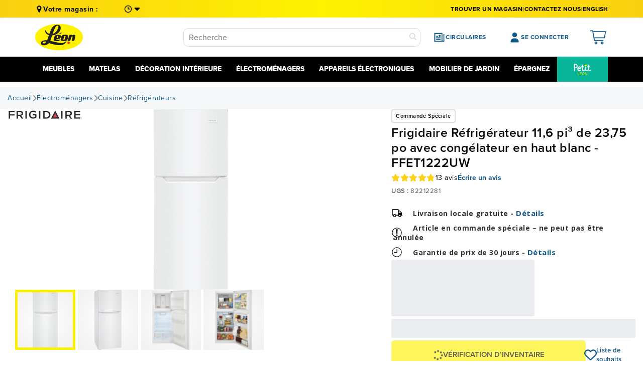

--- FILE ---
content_type: text/html; charset=utf-8
request_url: https://fr.leons.ca/products/frigidaire-white-top-mount-refrigerator-116-cu-ft-ffet1222uw
body_size: 106799
content:
<!doctype html>



<html class="noIE" lang="fr">
  
  

  <head>
<!-- Start of Shoplift scripts -->
<!-- 2026-01-15T16:18:21.6840118Z -->
<style>.shoplift-hide { opacity: 0 !important; }</style>
<style id="sl-preview-bar-hide">#preview-bar-iframe, #PBarNextFrameWrapper { display: none !important; }</style>
<script type="text/javascript">(function(rootPath, template, themeRole, themeId, isThemePreview){ /* Generated on 2026-01-16T16:09:49.7220023Z */var gt=Object.defineProperty;var mt=(R,x,V)=>x in R?gt(R,x,{enumerable:!0,configurable:!0,writable:!0,value:V}):R[x]=V;var w=(R,x,V)=>mt(R,typeof x!="symbol"?x+"":x,V);(function(){"use strict";var R=document.createElement("style");R.textContent=`#shoplift-preview-control{position:fixed;max-width:332px;height:56px;background-color:#141414;z-index:9999;bottom:20px;display:flex;border-radius:8px;box-shadow:13px 22px 7px #0000,9px 14px 7px #00000003,5px 8px 6px #0000000d,2px 4px 4px #00000017,1px 1px 2px #0000001a,0 0 #0000001a;align-items:center;margin:0 auto;left:16px;right:16px;opacity:0;transform:translateY(20px);visibility:hidden;transition:opacity .4s ease-in-out,transform .4s ease-in-out,visibility 0s .4s}#shoplift-preview-control.visible{opacity:1;transform:translateY(0);visibility:visible;transition:opacity .4s ease-in-out,transform .4s ease-in-out,visibility 0s 0s}#shoplift-preview-control *{font-family:Inter,sans-serif;color:#fff;box-sizing:border-box;font-size:16px}#shoplift-preview-variant-title{font-weight:400;line-height:140%;font-size:16px;text-align:start;letter-spacing:-.16px;flex-grow:1;text-wrap:nowrap;overflow:hidden;text-overflow:ellipsis}#shoplift-preview-variant-selector{position:relative;display:block;padding:6px 0;height:100%;min-width:0;flex:1 1 auto}#shoplift-preview-variant-menu-trigger{border:none;cursor:pointer;width:100%;background-color:transparent;padding:0 16px;border-left:1px solid #333;border-right:1px solid #333;height:100%;display:flex;align-items:center;justify-content:start;gap:8px}#shoplift-preview-variant-selector .menu-variant-label{width:24px;height:24px;border-radius:50%;padding:6px;display:flex;justify-content:center;align-items:center;font-size:12px;font-style:normal;font-weight:600;line-height:100%;letter-spacing:-.12px;flex-shrink:0}#shoplift-preview-variant-selector .preview-variant-menu{position:absolute;bottom:110%;transform:translate3d(0,20px,0);visibility:hidden;pointer-events:none;opacity:0;cursor:pointer;background-color:#141414;border:1px solid #141414;border-radius:6px;width:100%;max-height:156px;overflow-y:auto;box-shadow:0 8px 16px #0003;z-index:1;transition:opacity .3s ease-in-out,transform .3s ease-in-out,visibility 0s .3s}#shoplift-preview-variant-selector .preview-variant-menu.preview-variant-menu__visible{visibility:visible;pointer-events:auto;opacity:100;transform:translateZ(0);transition:opacity .3s ease-in-out,transform .3s ease-in-out,visibility 0s 0s}@media screen and (max-width: 400px){#shoplift-preview-variant-selector .preview-variant-menu{position:fixed;left:0;right:0;width:auto;bottom:110%}}#shoplift-preview-variant-selector .preview-variant-menu .preview-variant-menu--item{padding:12px 16px;display:flex;overflow:hidden}#shoplift-preview-variant-selector .preview-variant-menu .preview-variant-menu--item .menu-variant-label{margin-right:6px}#shoplift-preview-variant-selector .preview-variant-menu .preview-variant-menu--item span{overflow:hidden;text-overflow:ellipsis;text-wrap:nowrap;white-space:nowrap;color:#f6f6f6;font-size:14px;font-style:normal;font-weight:500}#shoplift-preview-variant-selector .preview-variant-menu .preview-variant-menu--item:hover{background-color:#545454}#shoplift-preview-variant-selector .preview-variant-menu .preview-variant-menu--item:last-of-type{border-bottom-left-radius:6px;border-bottom-right-radius:6px}#shoplift-preview-variant-selector .preview-variant-menu .preview-variant-menu--item:first-of-type{border-top-left-radius:6px;border-top-right-radius:6px}#shoplift-preview-control div:has(#shoplift-exit-preview-button){padding:0 16px}#shoplift-exit-preview-button{padding:6px 8px;font-weight:500;line-height:75%;border-radius:4px;background-color:transparent;border:none;text-decoration:none}#shoplift-exit-preview-button:hover{cursor:pointer;background-color:#333}`,document.head.appendChild(R);var x=" daum[ /]| deusu/| yadirectfetcher|(?:^|[^g])news(?!sapphire)|(?<! (?:channel/|google/))google(?!(app|/google| pixel))|(?<! cu)bots?(?:\\b|_)|(?<!(?: ya| yandex|^job|inapp;) ?)search|(?<!(?:lib))http|(?<![hg]m)score|@[a-z][\\w-]+\\.|\\(\\)|\\.com|\\b\\d{13}\\b|^<|^[\\w \\.\\-\\(?:\\):]+(?:/v?\\d+(?:\\.\\d+)?(?:\\.\\d{1,10})*?)?(?:,|$)|^[^ ]{50,}$|^\\d+\\b|^\\w+/[\\w\\(\\)]*$|^active|^ad muncher|^amaya|^avsdevicesdk/|^biglotron|^bot|^bw/|^clamav[ /]|^client/|^cobweb/|^custom|^ddg[_-]android|^discourse|^dispatch/\\d|^downcast/|^duckduckgo|^facebook|^getright/|^gozilla/|^hobbit|^hotzonu|^hwcdn/|^jeode/|^jetty/|^jigsaw|^microsoft bits|^movabletype|^mozilla/\\d\\.\\d \\(compatible;?\\)$|^mozilla/\\d\\.\\d \\w*$|^navermailapp|^netsurf|^offline|^owler|^postman|^python|^rank|^read|^reed|^rest|^rss|^snapchat|^space bison|^svn|^swcd |^taringa|^thumbor/|^track|^valid|^w3c|^webbandit/|^webcopier|^wget|^whatsapp|^wordpress|^xenu link sleuth|^yahoo|^yandex|^zdm/\\d|^zoom marketplace/|^{{.*}}$|admin|analyzer|archive|ask jeeves/teoma|bit\\.ly/|bluecoat drtr|browsex|burpcollaborator|capture|catch|check|chrome-lighthouse|chromeframe|classifier|clean|cloud|crawl|cypress/|dareboost|datanyze|dejaclick|detect|dmbrowser|download|evc-batch/|feed|firephp|gomezagent|headless|httrack|hubspot marketing grader|hydra|ibisbrowser|images|insight|inspect|iplabel|ips-agent|java(?!;)|library|mail\\.ru/|manager|measure|neustar wpm|node|nutch|offbyone|optimize|pageburst|pagespeed|parser|perl|phantomjs|pingdom|powermarks|preview|proxy|ptst[ /]\\d|reputation|resolver|retriever|rexx;|rigor|rss\\b|scan|scrape|server|sogou|sparkler/|speedcurve|spider|splash|statuscake|synapse|synthetic|tools|torrent|trace|transcoder|url|virtuoso|wappalyzer|watch|webglance|webkit2png|whatcms/|zgrab",V=/bot|spider|crawl|http|lighthouse/i,D;function W(){if(D instanceof RegExp)return D;try{D=new RegExp(x,"i")}catch{D=V}return D}function J(c){return!!c&&W().test(c)}class M{constructor(){w(this,"timestamp");this.timestamp=new Date}}class Y extends M{constructor(e,i,s){super();w(this,"type");w(this,"testId");w(this,"hypothesisId");this.type=3,this.testId=e,this.hypothesisId=i,this.timestamp=s}}class Z extends M{constructor(e){super();w(this,"type");w(this,"path");this.type=4,this.path=e}}class Q extends M{constructor(e){super();w(this,"type");w(this,"cart");this.type=5,this.cart=e}}class N extends Error{constructor(){super();w(this,"isBot");this.isBot=!0}}function X(c,t,e){for(const i of t.selectors){const s=c.querySelectorAll(i.cssSelector);for(let r=0;r<s.length;r++)e(t.testId,t.hypothesisId)}q(c,t,(i,s,r,n,o)=>o(s,r),e)}function L(c,t,e){for(const i of t.selectors)U(c,t.testId,t.hypothesisId,i,e??(()=>{}));q(c,t,U,e??(()=>{}))}function F(c){return c.urlPatterns.reduce((t,e)=>{switch(e.operator){case"contains":return t+`.*${e}.*`;case"endsWith":return t+`.*${e}`;case"startsWith":return t+`${e}.*`}},"")}function q(c,t,e,i){new MutationObserver(()=>{for(const r of t.selectors)e(c,t.testId,t.hypothesisId,r,i)}).observe(c.documentElement,{childList:!0,subtree:!0})}function U(c,t,e,i,s){const r=c.querySelectorAll(i.cssSelector);for(let n=0;n<r.length;n++){let o=r.item(n);if(o instanceof HTMLElement&&o.dataset.shoplift!==""){o.dataset.shoplift="";for(const a of i.actions.sort(at))o=tt(c,i.cssSelector,o,a)}}return r.length>0&&s?(s(t,e),!0):!1}function tt(c,t,e,i){switch(i.type){case"innerHtml":e.innerHTML=i.value;break;case"attribute":et(e,i.scope,i.value);break;case"css":it(c,t,i.value);break;case"js":st(c,e,i);break;case"copy":return rt(e);case"remove":ot(e);break;case"move":nt(e,parseInt(i.value));break}return e}function et(c,t,e){c.setAttribute(t,e)}function it(c,t,e){var s;const i=c.createElement("style");i.innerHTML=`${t} { ${e} }`,(s=c.getElementsByTagName("head")[0])==null||s.appendChild(i)}function st(c,t,e){Function("document","element",`"use strict"; ${e.value}`)(c,t)}function rt(c){const t=c.cloneNode(!0);if(!c.parentNode)throw"Can't copy node outside of DOM";return c.parentNode.insertBefore(t,c.nextSibling),t}function ot(c){c.remove()}function nt(c,t){if(t===0)return;const e=Array.prototype.slice.call(c.parentElement.children).indexOf(c),i=Math.min(Math.max(e+t,0),c.parentElement.children.length-1);c.parentElement.children.item(i).insertAdjacentElement(t>0?"afterend":"beforebegin",c)}function at(c,t){return z(c)-z(t)}function z(c){return c.type==="copy"||c.type==="remove"?0:1}var k=(c=>(c[c.Template=0]="Template",c[c.Theme=1]="Theme",c[c.UrlRedirect=2]="UrlRedirect",c[c.Script=3]="Script",c[c.Dom=4]="Dom",c[c.Price=5]="Price",c))(k||{});const lt="data:image/svg+xml,%3csvg%20width='12'%20height='12'%20viewBox='0%200%2012%2012'%20fill='none'%20xmlns='http://www.w3.org/2000/svg'%3e%3cpath%20d='M9.96001%207.90004C9.86501%207.90004%209.77001%207.86504%209.69501%207.79004L6.43501%204.53004C6.19501%204.29004%205.80501%204.29004%205.56501%204.53004L2.30501%207.79004C2.16001%207.93504%201.92001%207.93504%201.77501%207.79004C1.63001%207.64504%201.63001%207.40504%201.77501%207.26004L5.03501%204.00004C5.56501%203.47004%206.43001%203.47004%206.96501%204.00004L10.225%207.26004C10.37%207.40504%2010.37%207.64504%2010.225%207.79004C10.15%207.86004%2010.055%207.90004%209.96001%207.90004Z'%20fill='white'/%3e%3c/svg%3e",ct="data:image/svg+xml,%3csvg%20width='14'%20height='24'%20viewBox='0%200%2014%2024'%20fill='none'%20xmlns='http://www.w3.org/2000/svg'%3e%3cpath%20d='M12.3976%2014.5255C12.2833%2013.8788%2012.0498%2013.3024%2011.6952%2012.7961C11.3416%2012.2898%2010.9209%2011.8353%2010.4353%2011.4317C9.94868%2011.0291%209.43546%2010.6488%208.89565%2010.292C8.48487%2010.049%208.09577%209.78565%207.72637%209.50402C7.35697%209.2224%207.08016%208.89503%206.89694%208.51987C6.71273%208.14471%206.67826%207.69533%206.79055%207.1697C6.86345%206.83216%206.97476%206.54647%207.12351%206.31162C7.27324%206.07778%207.47124%205.89986%207.7175%205.77684C7.96377%205.65483%208.21989%205.59383%208.48389%205.59383C8.88087%205.59383%209.17639%205.7016%209.3734%205.91714C9.56943%206.13268%209.68271%206.42345%209.71424%206.78946C9.74576%207.15547%209.72015%207.55401%209.63839%207.98509C9.55663%208.41617%209.43645%208.84724%209.27687%209.27934L13.5127%208.80149C13.9638%207.52656%2014.1017%206.42447%2013.9264%205.49725C13.751%204.56901%2013.2664%203.85122%2012.4724%203.34491C12.239%203.19648%2011.9779%203.07041%2011.6893%202.96569L12.0026%201.50979L9.86397%200L7.3875%201.50979L7.11169%202.78878C6.65166%202.8874%206.21724%203.01957%205.8114%203.19038C4.85292%203.594%204.06684%204.15115%203.45117%204.86385C2.83452%205.57655%202.42571%206.40108%202.22378%207.33847C2.06616%208.06947%202.04942%208.70796%202.17551%209.25087C2.30061%209.7948%202.52028%2010.2828%202.8355%2010.7139C3.14974%2011.145%203.51816%2011.5344%203.93977%2011.881C4.36039%2012.2288%204.782%2012.5521%205.20164%2012.851C5.68334%2013.1702%206.13844%2013.5169%206.56497%2013.8921C6.99052%2014.2672%207.31954%2014.7125%207.55004%2015.228C7.78055%2015.7445%207.81502%2016.3769%207.65347%2017.1262C7.56482%2017.5389%207.43676%2017.8765%207.27028%2018.1388C7.10381%2018.4011%206.89596%2018.5983%206.64772%2018.7295C6.3985%2018.8606%206.12071%2018.9267%205.8114%2018.9267C5.21641%2018.9267%204.79776%2018.6034%204.62833%2018.1632C4.4589%2017.7229%204.47367%2017.2583%204.60075%2016.5639C4.72782%2015.8705%205.05092%2015.1395%205.37107%2014.3699H1.17665C1.17665%2014.3699%200.207341%2016.1115%200.0310135%2017.6762C-0.0655232%2018.5302%200.0635208%2019.2653%200.41519%2019.8844C0.76686%2020.5036%201.33032%2020.9814%202.10655%2021.319C2.39222%2021.443%202.7104%2021.5447%203.05813%2021.623L2.54589%2024H7.17473L7.7047%2021.5386C8.08493%2021.442%208.43857%2021.3231%208.76562%2021.1787C9.73985%2020.7476%2010.52%2020.1427%2011.1071%2019.3649C11.6932%2018.5871%2012.0873%2017.7291%2012.2892%2016.7917C12.4744%2015.9295%2012.5099%2015.1741%2012.3966%2014.5275L12.3976%2014.5255Z'%20fill='white'/%3e%3c/svg%3e";async function dt(c){let t=c.replace(/-/g,"+").replace(/_/g,"/");for(;t.length%4;)t+="=";const e=atob(t),i=Uint8Array.from(e,n=>n.charCodeAt(0)),s=new Blob([i]).stream().pipeThrough(new DecompressionStream("gzip")),r=await new Response(s).text();return JSON.parse(r)}function O(c,t){return typeof t=="string"&&/\d{4}-\d{2}-\d{2}T\d{2}:\d{2}:\d{2}.\d+(?:Z|[+-]\d+)/.test(t)?new Date(t):t}function H(c,t){return t}function E(c,t=!1,e=!1,i=","){const s=c/100;if(e){const n=Math.round(s).toLocaleString("en-US");return i!==","?n.replace(/,/g,i):n}else{const r=t?",":".",n=s.toFixed(2).split("."),o=parseInt(n[0],10),a=n[1]??"00",l=o.toLocaleString("en-US");return i!==","?`${l.replace(/,/g,i)}${r}${a}`:t?`${l.replace(/,/g,".")}${r}${a}`:`${l}${r}${a}`}}function $(c,t,e,i){const s=t.replace("{{amount}}",E(c,!1,!1)).replace("{{amount_no_decimals}}",E(c,!1,!0)).replace("{{amount_with_comma_separator}}",E(c,!0,!1)).replace("{{amount_no_decimals_with_comma_separator}}",E(c,!0,!0)).replace("{{amount_with_space_separator}}",E(c,!1,!1," ")).replace("{{amount_no_decimals_with_space_separator}}",E(c,!1,!0," ")).replace("{{amount_with_apostrophe_separator}}",E(c,!1,!1,"'")).replace("{{amount_no_decimals_with_apostrophe_separator}}",E(c,!1,!0,"'")).replace("{{amount_with_period_and_space_separator}}",E(c,!1,!1,". ")).replace("{{amount_no_decimals_with_period_and_space_separator}}",E(c,!1,!0,". "));return i?`${s} ${e}`:s}function B(c){return c.replace(/[^\d.,\s-]/g,"").trim()}function ht(c){const t=new Map;for(const[e,i,s]of c.v)t.set(e,{priceInCents:i,compareAtPriceInCents:s});return t}function pt(c,t,e,i){const{priceInCents:s,compareAtPriceInCents:r}=e,{mf:n,c:o,cce:a}=i;if(c.getAttribute("data-sl-attribute-p")===t)c.innerHTML=$(s,n,o,a);else if(c.getAttribute("data-sl-attribute-cap")===t)r<=0||r<=s?c.remove():c.innerHTML=$(r,n,o,a);else if(c.getAttribute("data-sl-attribute-discount")===t&&!(r<=0||r<=s)){const h=Math.round((r-s)/r*100),u=B($(r-s,n,o,!1)),p=c.getAttribute("data-sl-format")||"percent";p==="percent"?c.textContent=`-${h}%`:p==="amount"?c.textContent=`-${u}`:p==="both"&&(c.textContent=`-${h}% (-${u})`)}}function ut(c){const t=[],e={id:"url-pattern",operator:"contains",value:"/"};for(const[i,s,r]of c.v){t.push({id:`p-${i}`,cssSelector:`[data-sl-attribute-p="${i}"]`,urlPatterns:[e],actions:[{id:`p-action-${i}`,type:"innerHtml",scope:"price",value:$(s,c.mf,c.c,c.cce)}]});const n=r<=0||r<=s;if(t.push({id:`cap-${i}`,cssSelector:`[data-sl-attribute-cap="${i}"]`,urlPatterns:[e],actions:[{id:`cap-action-${i}`,type:n?"remove":"innerHtml",scope:"compare-at-price",value:n?"":$(r,c.mf,c.c,c.cce)}]}),!n&&r>s){const o=Math.round((r-s)/r*100),a=B($(r-s,c.mf,c.c,!1));t.push({id:`d-${i}`,cssSelector:`[data-sl-attribute-discount="${i}"]`,urlPatterns:[e],actions:[{id:`d-action-${i}`,type:"js",scope:null,value:`(function(doc, el) {              var format = el.getAttribute('data-sl-format') || 'percent';              if (format === 'percent') {                el.textContent = '-${o}%';              } else if (format === 'amount') {                el.textContent = '-${a}';              } else if (format === 'both') {                el.textContent = '-${o}% (-${a})';              }            })`}]})}}return t}let G=!1;class ft{constructor(t,e,i,s,r,n,o,a,l,h,u){w(this,"DATA_SL_ATTRIBUTE_P","data-sl-attribute-p");w(this,"DATA_SL_TEST_ID","data-sl-test-id");w(this,"VIEWPORT_TRACK_THRESHOLD",.5);w(this,"temporarySessionKey","Shoplift_Session");w(this,"essentialSessionKey","Shoplift_Essential");w(this,"analyticsSessionKey","Shoplift_Analytics");w(this,"priceSelectorsSessionKey","Shoplift_PriceSelectors");w(this,"legacySessionKey");w(this,"cssHideClass");w(this,"testConfigs");w(this,"inactiveTestConfigs");w(this,"testsFilteredByAudience");w(this,"sendPageView");w(this,"shopliftDebug");w(this,"gaConfig");w(this,"getCountryTimeout");w(this,"state");w(this,"shopifyAnalyticsId");w(this,"cookie",document.cookie);w(this,"isSyncing",!1);w(this,"isSyncingGA",!1);w(this,"fetch");w(this,"localStorageSet");w(this,"localStorageGet");w(this,"sessionStorageSet",window.sessionStorage.setItem.bind(window.sessionStorage));w(this,"sessionStorageGet",window.sessionStorage.getItem.bind(window.sessionStorage));w(this,"urlParams",new URLSearchParams(window.location.search));w(this,"device");w(this,"logHistory");w(this,"activeViewportObservers",new Map);w(this,"_priceTestProductIds",null);this.shop=t,this.host=e,this.eventHost=i,this.disableReferrerOverride=a,this.logHistory=[],this.legacySessionKey=`SHOPLIFT_SESSION_${this.shop}`,this.cssHideClass=s?"shoplift-hide":"",this.testConfigs=h.map(d=>({...d,startAt:new Date(d.startAt),statusHistory:d.statusHistory.map(v=>({...v,createdAt:new Date(v.createdAt)}))})),this.inactiveTestConfigs=u,this.sendPageView=!!r,this.shopliftDebug=n===!0,this.gaConfig=o!=={"sendEvents":true,"mode":"gtag"}?o:{sendEvents:!1},this.fetch=window.fetch.bind(window),this.localStorageSet=window.localStorage.setItem.bind(window.localStorage),this.localStorageGet=window.localStorage.getItem.bind(window.localStorage);const p=this.getDeviceType();this.device=p!=="tablet"?p:"mobile",this.state=this.loadState(),this.shopifyAnalyticsId=this.getShopifyAnalyticsId(),this.testsFilteredByAudience=h.filter(d=>d.status=="active"),this.getCountryTimeout=l===1000?1e3:l,this.log("State Loaded",JSON.stringify(this.state))}deriveCategoryFromExistingTests(){if(!this.state.temporary.testCategory&&this.state.essential.visitorTests.length>0){const t=this.state.essential.visitorTests.some(e=>{if(!e.hypothesisId)return!1;const i=this.getHypothesis(e.hypothesisId);return i&&["theme","basicScript","price"].includes(i.type)});this.state.temporary.testCategory=t?"global":"conditional",this.persistTemporaryState(),this.log("Derived test category from existing visitorTests: %s",this.state.temporary.testCategory)}}async init(){var t;try{if(this.log("Shoplift script initializing"),window.Shopify&&window.Shopify.designMode){this.log("Skipping script for design mode");return}if(window.location.href.includes("slScreenshot=true")){this.log("Skipping script for screenshot");return}if(window.location.hostname.endsWith(".edgemesh.com")){this.log("Skipping script for preview");return}if(window.location.href.includes("isShopliftMerchant")){const i=this.urlParams.get("isShopliftMerchant")==="true";this.log("Setting merchant session to %s",i),this.state.temporary.isMerchant=i,this.persistTemporaryState()}if(this.state.temporary.isMerchant){this.log("Setting up preview for merchant"),typeof window.shoplift!="object"&&this.setShopliftStub(),this.state.temporary.previewConfig||this.hidePage(),await this.initPreview(),(t=document.querySelector("#sl-preview-bar-hide"))==null||t.remove();return}if(this.state.temporary.previewConfig=void 0,J(navigator.userAgent))return;if(navigator.userAgent.includes("Chrome/118")){this.log("Random: %o",[Math.random(),Math.random(),Math.random()]);const i=await this.makeRequest({url:`${this.eventHost}/api/v0/events/ip`,method:"get"}).then(s=>s==null?void 0:s.json());this.log(`IP: ${i}`),this.makeRequest({url:`${this.eventHost}/api/v0/logs`,method:"post",data:JSON.stringify(this.debugState(),H)}).catch()}if(this.shopifyAnalyticsId=this.getShopifyAnalyticsId(),this.monitorConsentChange(),this.checkForThemePreview())return;if(!this.disableReferrerOverride&&this.state.temporary.originalReferrer!=null){this.log(`Overriding referrer from '${document.referrer}' to '${this.state.temporary.originalReferrer}'`);const i=this.state.temporary.originalReferrer;delete this.state.temporary.originalReferrer,this.persistTemporaryState(),Object.defineProperty(document,"referrer",{get:()=>i,enumerable:!0,configurable:!0})}if(await this.refreshVisitor(this.shopifyAnalyticsId),await this.handleVisitorTest()){this.log("Redirecting for visitor test");return}this.setShoplift(),this.showPage(),this.ensureCartAttributesForExistingPriceTests(!1),await this.finalize(),console.log("SHOPLIFT SCRIPT INITIALIZED!")}catch(e){if(e instanceof N)return;throw e}finally{typeof window.shoplift!="object"&&this.setShopliftStub()}}getVariantColor(t){switch(t){case"a":return{text:"#141414",bg:"#E2E2E2"};case"b":return{text:"rgba(255, 255, 255, 1)",bg:"rgba(37, 99, 235, 1)"}}}getDefaultVariantTitle(t){return t.title?t.title:t.type==="price"?t.isControl?"Original prices":"Variant prices":t.isControl?"Original":"Untitled variant "+t.label.toUpperCase()}async initPreview(){const t=this.urlParams.get("previewConfig");if(t){this.state.temporary.previewConfig=void 0,this.log("Setting up the preview"),this.log("Found preview config, writing to temporary state");const e=await dt(t);if(this.state.temporary.previewConfig=e,this.state.temporary.previewConfig.testTypeCategory===k.Price){this.hidePage(!0);const s=this.state.temporary.previewConfig;let r=`${this.host}/api/dom-selectors/${s.storeId}/${s.testId}/${s.isDraft||!1}`;s.shopifyProductId&&(r+=`?productId=${s.shopifyProductId}`);const n=await this.makeJsonRequest({method:"get",url:r}).catch(o=>(this.log("Error getting domSelectors",o),null));s.variants.forEach(o=>{var a;return o.domSelectors=(a=n[o.id])==null?void 0:a.domSelectors})}this.persistTemporaryState();const i=new URL(window.location.toString());i.searchParams.delete("previewConfig"),this.queueRedirect(i)}else if(this.state.temporary.previewConfig){this.showPage();const e=this.state.temporary.previewConfig;e.testTypeCategory===k.Template&&this.handleTemplatePreview(e)&&this.initPreviewControls(e),e.testTypeCategory===k.UrlRedirect&&this.handleUrlPreview(e)&&this.initPreviewControls(e),e.testTypeCategory===k.Script&&this.handleScriptPreview(e)&&this.initPreviewControls(e),e.testTypeCategory===k.Price&&await this.handlePricePreview(e)&&this.initPreviewControls(e)}}initPreviewControls(t){document.addEventListener("DOMContentLoaded",()=>{const e=t.variants.find(v=>v.id===t.currentVariant),i=(e==null?void 0:e.label)||"a",s=t.variants,r=document.createElement("div");r.id="shoplift-preview-control";const n=document.createElement("div"),o=document.createElement("img");o.src=ct,o.height=24,o.width=14,n.style.padding="0 16px",n.style.lineHeight="100%",n.appendChild(o),r.appendChild(n);const a=document.createElement("div");a.id="shoplift-preview-variant-selector";const l=document.createElement("button");l.id="shoplift-preview-variant-menu-trigger";const h=document.createElement("div");h.className="menu-variant-label",h.style.backgroundColor=this.getVariantColor(i).bg,h.style.color=this.getVariantColor(i).text,h.innerText=i.toUpperCase(),l.appendChild(h);const u=document.createElement("span");if(u.id="shoplift-preview-variant-title",u.innerText=e?this.getDefaultVariantTitle(e):"Untitled variant "+i.toUpperCase(),l.appendChild(u),s.length>1){const v=document.createElement("img");v.src=lt,v.width=12,v.height=12,v.style.height="12px",v.style.width="12px",l.appendChild(v);const T=document.createElement("div");T.className="preview-variant-menu";for(const m of t.variants.filter(C=>C.id!==t.currentVariant)){const C=document.createElement("div");C.className="preview-variant-menu--item";const A=document.createElement("div");A.className="menu-variant-label",A.style.backgroundColor=this.getVariantColor(m.label).bg,A.style.color=this.getVariantColor(m.label).text,A.style.flexShrink="0",A.innerText=m.label.toUpperCase(),C.appendChild(A);const y=document.createElement("span");y.innerText=this.getDefaultVariantTitle(m),C.appendChild(y),C.addEventListener("click",()=>{this.pickVariant(m.id)}),T.appendChild(C)}a.appendChild(T),l.addEventListener("click",()=>{T.className!=="preview-variant-menu preview-variant-menu__visible"?T.classList.add("preview-variant-menu__visible"):T.classList.remove("preview-variant-menu__visible")}),document.addEventListener("click",m=>{m.target instanceof Element&&!l.contains(m.target)&&T.className==="preview-variant-menu preview-variant-menu__visible"&&T.classList.remove("preview-variant-menu__visible")})}else l.style.pointerEvents="none",h.style.margin="0";a.appendChild(l),r.appendChild(a);const p=document.createElement("div"),d=document.createElement("button");d.id="shoplift-exit-preview-button",d.innerText="Exit",p.appendChild(d),d.addEventListener("click",()=>{this.exitPreview()}),r.appendChild(p),document.body.appendChild(r),requestAnimationFrame(()=>{r.classList.add("visible")})}),this.ensureCartAttributesForExistingPriceTests(!0)}pickVariant(t){var e,i,s,r;if(this.state.temporary.previewConfig){const n=this.state.temporary.previewConfig,o=new URL(window.location.toString());if(n.testTypeCategory===k.UrlRedirect){const a=(e=n.variants.find(l=>l.id===n.currentVariant))==null?void 0:e.redirectUrl;if(o.pathname===a){const l=(i=n.variants.find(h=>h.id===t))==null?void 0:i.redirectUrl;l&&(o.pathname=l)}}if(n.testTypeCategory===k.Template){const a=(s=n.variants.find(l=>l.id===n.currentVariant))==null?void 0:s.pathName;if(a&&o.pathname===a){const l=(r=n.variants.find(h=>h.id===t))==null?void 0:r.pathName;l&&l!==a&&(o.pathname=l)}}n.currentVariant=t,this.persistTemporaryState(),this.queueRedirect(o)}}exitPreview(){var e,i,s,r;const t=new URL(window.location.toString());if(((e=this.state.temporary.previewConfig)==null?void 0:e.testTypeCategory)===k.Template&&t.searchParams.delete("view"),((i=this.state.temporary.previewConfig)==null?void 0:i.testTypeCategory)===k.Script&&t.searchParams.delete("slVariant"),((s=this.state.temporary.previewConfig)==null?void 0:s.testTypeCategory)===k.UrlRedirect){const o=this.state.temporary.previewConfig.variants.filter(l=>!l.isControl&&l.redirectUrl!==null).map(l=>l.redirectUrl),a=(r=this.state.temporary.previewConfig.variants.find(l=>l.label==="a"))==null?void 0:r.redirectUrl;o.includes(t.pathname)&&a&&(t.pathname=a)}this.state.temporary.previewConfig=void 0,this.persistTemporaryState(),this.hidePage(),this.queueRedirect(t)}handleTemplatePreview(t){const e=t.currentVariant,i=t.variants.find(a=>a.id===e);if(!i)return!1;const s=t.variants.find(a=>a.isControl);if(!s)return!1;this.log("Setting up template preview for type",s.type);const r=new URL(window.location.toString()),n=r.searchParams.get("view"),o=i.type===s.type;return!o&&!i.isControl&&template.suffix===s.affix&&this.typeFromTemplate()===s.type&&i.pathName!==null?(this.log("Hit control template type, redirecting to the variant url"),this.hidePage(),r.pathname=i.pathName,this.queueRedirect(r),!0):(!i.isControl&&this.typeFromTemplate()==i.type&&template.suffix===s.affix&&o&&n!==(i.affix||"__DEFAULT__")&&(this.log("Template type and affix match control, updating the view param"),r.searchParams.delete("view"),this.log("Setting the new viewParam to",i.affix||"__DEFAULT__"),this.hidePage(),r.searchParams.set("view",i.affix||"__DEFAULT__"),this.queueRedirect(r)),n!==null&&n!==i.affix&&(r.searchParams.delete("view"),this.hidePage(),this.queueRedirect(r)),!0)}handleUrlPreview(t){var n;const e=t.currentVariant,i=t.variants.find(o=>o.id===e),s=(n=t.variants.find(o=>o.isControl))==null?void 0:n.redirectUrl;if(!i)return!1;this.log("Setting up URL redirect preview");const r=new URL(window.location.toString());return r.pathname===s&&!i.isControl&&i.redirectUrl!==null&&(this.log("Url matches control, redirecting"),this.hidePage(),r.pathname=i.redirectUrl,this.queueRedirect(r)),!0}handleScriptPreview(t){const e=t.currentVariant,i=t.variants.find(n=>n.id===e);if(!i)return!1;this.log("Setting up script preview");const s=new URL(window.location.toString());return s.searchParams.get("slVariant")!==i.id&&(this.log("current id doesn't match the variant, redirecting"),s.searchParams.delete("slVariant"),this.log("Setting the new slVariantParam"),this.hidePage(),s.searchParams.set("slVariant",i.id),this.queueRedirect(s)),!0}async handlePricePreview(t){const e=t.currentVariant,i=t.variants.find(s=>s.id===e);return i?(this.log("Setting up price preview"),i.domSelectors&&i.domSelectors.length>0&&(L(document,{testId:t.testId,hypothesisId:i.id,selectors:i.domSelectors}),this.ensureCartAttributesForExistingPriceTests(!0)),!0):!1}async finalize(){const t=await this.getCartState();t!==null&&this.queueCartUpdate(t),this.pruneStateAndSave(),await this.syncAllEvents()}setShoplift(){this.log("Setting up public API");const e=this.urlParams.get("slVariant")==="true",i=e?null:this.urlParams.get("slVariant");window.shoplift={isHypothesisActive:async s=>{if(this.log("Script checking variant for hypothesis '%s'",s),e)return this.log("Forcing variant for hypothesis '%s'",s),!0;if(i!==null)return this.log("Forcing hypothesis '%s'",i),s===i;const r=this.testConfigs.find(o=>o.hypotheses.some(a=>a.id===s));if(!r)return this.log("No test found for hypothesis '%s'",s),!1;const n=this.state.essential.visitorTests.find(o=>o.testId===r.id);return n?(this.log("Active visitor test found",s),n.hypothesisId===s):(await this.manuallySplitVisitor(r),this.testConfigs.some(o=>o.hypotheses.some(a=>a.id===s&&this.state.essential.visitorTests.some(l=>l.hypothesisId===a.id))))},setAnalyticsConsent:async s=>{await this.onConsentChange(s,!0)},getVisitorData:()=>({visitor:this.state.analytics.visitor,visitorTests:this.state.essential.visitorTests.filter(s=>!s.isInvalid).map(s=>{const{shouldSendToGa:r,savedAt:n,...o}=s;return o})})}}setShopliftStub(){this.log("Setting up stubbed public API");const e=this.urlParams.get("slVariant")==="true",i=e?null:this.urlParams.get("slVariant");window.shoplift={isHypothesisActive:s=>Promise.resolve(e||s===i),setAnalyticsConsent:()=>Promise.resolve(),getVisitorData:()=>({visitor:null,visitorTests:[]})}}async manuallySplitVisitor(t){this.log("Starting manual split for test '%s'",t.id),await this.handleVisitorTest([t]),this.saveState(),this.syncAllEvents()}async handleVisitorTest(t){await this.filterTestsByAudience(this.testConfigs,this.state.analytics.visitor??this.buildBaseVisitor(),this.state.essential.visitorTests),this.deriveCategoryFromExistingTests(),this.clearStaleReservations();let e=t?t.filter(i=>this.testsFilteredByAudience.some(s=>s.id===i.id)):[...this.testsForUrl(this.testsFilteredByAudience),...this.domTestsForUrl(this.testsFilteredByAudience)];try{if(e.length===0)return this.log("No tests found"),!1;this.log("Checking for existing visitor test on page");const i=this.getCurrentVisitorHypothesis(e);if(i){this.log("Found current visitor test");const a=this.considerRedirect(i);return a&&(this.log("Redirecting for current visitor test"),this.redirect(i)),a}const s=this.getReservationForCurrentPage();if(s){this.log("Found matching reservation for current page: %s",s.testId);const a=this.getHypothesis(s.hypothesisId);if(a){a.type!=="price"&&this.realizeReservationForCriteria(s.entryCriteriaKey);const l=this.considerRedirect(a);return l&&this.redirect(a),l}}this.log("No active test relation for test page");const r=this.testsForUrl(this.inactiveTestConfigs.filter(a=>this.testIsPaused(a)&&a.hypotheses.some(l=>this.state.essential.visitorTests.some(h=>h.hypothesisId===l.id)))).map(a=>a.id);if(r.length>0)return this.log("Visitor has paused tests for test page, skipping test assignment: %o",r),!1;if(!this.state.temporary.testCategory){const a=this.testsFilteredByAudience.filter(h=>this.isGlobalEntryCriteria(this.getEntryCriteriaKey(h))),l=this.testsFilteredByAudience.filter(h=>!this.isGlobalEntryCriteria(this.getEntryCriteriaKey(h)));if(this.log("Category dice roll - global tests: %o, conditional tests: %o",a.map(h=>({id:h.id,title:h.title,criteria:this.getEntryCriteriaKey(h)})),l.map(h=>({id:h.id,title:h.title,criteria:this.getEntryCriteriaKey(h)}))),a.length>0&&l.length>0){const h=a.length,u=l.length,p=h+u,d=Math.random()*p;this.state.temporary.testCategory=d<h?"global":"conditional",this.log("Category dice roll: rolled %.2f of %d (global weight: %d, conditional weight: %d), selected '%s'",d,p,h,u,this.state.temporary.testCategory)}else a.length>0?(this.state.temporary.testCategory="global",this.log("Only global tests available, setting category to global")):(this.state.temporary.testCategory="conditional",this.log("Only conditional tests available, setting category to conditional"));this.persistTemporaryState()}const n=this.state.temporary.testCategory;if(this.log("Visitor test category: %s",n),n==="global"){const a=this.testsFilteredByAudience.filter(l=>!this.isGlobalEntryCriteria(this.getEntryCriteriaKey(l)));for(const l of a)this.markTestAsBlocked(l,"category:global");e=e.filter(l=>this.isGlobalEntryCriteria(this.getEntryCriteriaKey(l)))}else{const a=this.testsFilteredByAudience.filter(l=>this.isGlobalEntryCriteria(this.getEntryCriteriaKey(l)));for(const l of a)this.markTestAsBlocked(l,"category:conditional");e=e.filter(l=>!this.isGlobalEntryCriteria(this.getEntryCriteriaKey(l)))}if(e.length===0)return this.log("No tests remaining after category filter"),!1;this.createReservations(e);const o=this.getReservationForCurrentPage();if(o&&!o.isRealized){const a=this.getHypothesis(o.hypothesisId);if(a){a.type!=="price"&&this.realizeReservationForCriteria(o.entryCriteriaKey);const l=this.considerRedirect(a);return l&&(this.log("Redirecting for new test"),this.redirect(a)),l}}return!1}finally{this.includeInDomTests(),this.saveState()}}includeInDomTests(){this.applyControlForAudienceFilteredPriceTests();const t=this.getDomTestsForCurrentUrl(),e=this.getVisitorDomHypothesis(t);for(const i of t){this.log("Evaluating dom test '%s'",i.id);const s=i.hypotheses.some(d=>d.type==="price");if(this.state.essential.visitorTests.find(d=>d.testId===i.id&&d.isInvalid&&!d.hypothesisId)){if(this.log("Visitor is blocked from test '%s', applying control prices if price test",i.id),s){const d=i.hypotheses.find(v=>v.isControl);d!=null&&d.priceData&&(this.applyPriceTestWithMapLookup(i.id,d,[d],()=>{this.log("Control prices applied for blocked visitor, no metrics tracked")}),this.updatePriceTestHiddenInputs(i.id,"control",!1))}continue}const n=this.getReservationForTest(i.id);let o=null,a=!1;const l=e.find(d=>i.hypotheses.some(v=>d.id===v.id));if(n)o=this.getHypothesis(n.hypothesisId)??null,this.log("Using reserved hypothesis '%s' for test '%s'",n.hypothesisId,i.id);else if(l)o=l,this.log("Using existing hypothesis assignment for test '%s'",i.id);else if(s){const d=this.visitorActiveTestTypeWithReservations();d?(a=!0,this.log("Visitor already in test type '%s', treating as non-test for price test '%s'",d,i.id)):o=this.pickHypothesis(i)}else o=this.pickHypothesis(i);if(a&&s){const d=i.hypotheses.find(v=>v.isControl);d!=null&&d.priceData&&(this.log("Applying control prices for non-test visitor on price test '%s' (Map-based)",i.id),this.applyPriceTestWithMapLookup(i.id,d,[d],()=>{this.log("Control prices applied for non-test visitor, no metrics tracked")}),this.updatePriceTestHiddenInputs(i.id,"control",!1));continue}if(!o){this.log("Failed to pick hypothesis for test");continue}const h=i.bayesianRevision??4,u=o.type==="price",p=h>=5;if(u&&p){if(this.log(`Price test with Map-based lookup (v${h}): ${i.id}`),!o.priceData){this.log("No price data for hypothesis '%s', skipping",o.id);continue}const d=o.isControl?"control":"variant";this.log(`Setting up Map-based price test for ${d} (test: ${i.id})`),this.applyPriceTestWithMapLookup(i.id,o,i.hypotheses,v=>{const T=this.getReservationForTest(v);T&&!T.isRealized&&T.entryCriteriaKey?this.realizeReservationForCriteria(T.entryCriteriaKey):this.queueAddVisitorToTest(v,o),this.saveState(),this.queuePageView(window.location.pathname),this.syncAllEvents()});continue}if(u&&!p){this.log(`Price test without viewport tracking (v${h}): ${i.id}`);const d=this.getDomSelectorsForHypothesis(o);if(d.length===0)continue;L(document,{testId:i.id,hypothesisId:o.id,selectors:d},v=>{this.queueAddVisitorToTest(v,o),this.saveState(),this.queuePageView(window.location.pathname),this.syncAllEvents()});continue}if(!o.domSelectors||o.domSelectors.length===0){this.log("No selectors found, skipping hypothesis");continue}L(document,{testId:i.id,hypothesisId:o.id,selectors:o.domSelectors},d=>{this.queueAddVisitorToTest(d,o),this.saveState(),this.queuePageView(window.location.pathname),this.syncAllEvents()})}}considerRedirect(t){if(this.log("Considering redirect for hypothesis '%s'",t.id),t.isControl)return this.log("Skipping redirect for control"),!1;if(t.type==="basicScript"||t.type==="manualScript")return this.log("Skipping redirect for script test"),!1;const e=this.state.essential.visitorTests.find(n=>n.hypothesisId===t.id),i=new URL(window.location.toString()),r=new URLSearchParams(window.location.search).get("view");if(t.type==="theme"){if(!(t.themeId===themeId)){if(this.log("Theme id '%s' is not hypothesis theme ID '%s'",t.themeId,themeId),e&&e.themeId!==t.themeId&&(e.themeId===themeId||!this.isThemePreview()))this.log("On old theme, redirecting and updating local visitor"),e.themeId=t.themeId;else if(this.isThemePreview())return this.log("On non-test theme, skipping redirect"),!1;return this.log("Hiding page to redirect for theme test"),this.hidePage(),!0}return!1}else if(t.type!=="dom"&&t.type!=="price"&&t.affix!==template.suffix&&t.affix!==r||t.redirectPath&&!i.pathname.endsWith(t.redirectPath))return this.log("Hiding page to redirect for template test"),this.hidePage(),!0;return this.log("Not redirecting"),!1}redirect(t){if(this.log("Redirecting to hypothesis '%s'",t.id),t.isControl)return;const e=new URL(window.location.toString());if(e.searchParams.delete("view"),t.redirectPath){const i=RegExp("^(/w{2}-w{2})/").exec(e.pathname);if(i&&i.length>1){const s=i[1];e.pathname=`${s}${t.redirectPath}`}else e.pathname=t.redirectPath}else t.type==="theme"?(e.searchParams.set("_ab","0"),e.searchParams.set("_fd","0"),e.searchParams.set("_sc","1"),e.searchParams.set("preview_theme_id",t.themeId.toString())):t.type!=="urlRedirect"&&e.searchParams.set("view",t.affix);this.queueRedirect(e)}async refreshVisitor(t){if(t===null||!this.state.essential.isFirstLoad||!this.testConfigs.some(i=>i.visitorOption!=="all"))return;this.log("Refreshing visitor"),this.hidePage();const e=await this.getVisitor(t);e&&e.id&&this.updateLocalVisitor(e)}buildBaseVisitor(){return{shopifyAnalyticsId:this.shopifyAnalyticsId,device:this.device,country:null,...this.state.essential.initialState}}getInitialState(){const t=this.getUTMValue("utm_source")??"",e=this.getUTMValue("utm_medium")??"",i=this.getUTMValue("utm_campaign")??"",s=this.getUTMValue("utm_content")??"",r=window.document.referrer,n=this.device;return{createdAt:new Date,utmSource:t,utmMedium:e,utmCampaign:i,utmContent:s,referrer:r,device:n}}checkForThemePreview(){var t,e;return this.log("Checking for theme preview"),window.location.hostname.endsWith(".shopifypreview.com")?(this.log("on shopify preview domain"),this.clearThemeBar(!0,!1,this.state),(t=document.querySelector("#sl-preview-bar-hide"))==null||t.remove(),!1):this.isThemePreview()?this.state.essential.visitorTests.some(i=>i.isThemeTest&&i.hypothesisId!=null&&this.getHypothesis(i.hypothesisId)&&i.themeId===themeId)?(this.log("On active theme test, removing theme bar"),this.clearThemeBar(!1,!0,this.state),!1):this.state.essential.visitorTests.some(i=>i.isThemeTest&&i.hypothesisId!=null&&!this.getHypothesis(i.hypothesisId)&&i.themeId===themeId)?(this.log("Visitor is on an inactive theme test, redirecting to main theme"),this.redirectToMainTheme(),!0):this.state.essential.isFirstLoad?(this.log("No visitor found on theme preview, redirecting to main theme"),this.redirectToMainTheme(),!0):this.inactiveTestConfigs.some(i=>i.hypotheses.some(s=>s.themeId===themeId))?(this.log("Current theme is an inactive theme test, redirecting to main theme"),this.redirectToMainTheme(),!0):this.testConfigs.some(i=>i.hypotheses.some(s=>s.themeId===themeId))?(this.log("Falling back to clearing theme bar"),this.clearThemeBar(!1,!0,this.state),!1):(this.log("No tests on current theme, skipping script"),this.clearThemeBar(!0,!1,this.state),(e=document.querySelector("#sl-preview-bar-hide"))==null||e.remove(),!0):(this.log("Not on theme preview"),this.clearThemeBar(!0,!1,this.state),!1)}redirectToMainTheme(){this.hidePage();const t=new URL(window.location.toString());t.searchParams.set("preview_theme_id",""),this.queueRedirect(t)}testsForUrl(t){const e=new URL(window.location.href),i=this.typeFromTemplate();return t.filter(s=>s.hypotheses.some(r=>r.type!=="dom"&&r.type!=="price"&&(r.isControl&&r.type===i&&r.affix===template.suffix||r.type==="theme"||r.isControl&&r.type==="urlRedirect"&&r.redirectPath&&e.pathname.endsWith(r.redirectPath)||r.type==="basicScript"))&&(s.ignoreTestViewParameterEnforcement||!e.searchParams.has("view")||s.hypotheses.map(r=>r.affix).includes(e.searchParams.get("view")??"")))}domTestsForUrl(t){const e=new URL(window.location.href);return t.filter(i=>i.hypotheses.some(s=>s.type!=="dom"&&s.type!=="price"?!1:s.type==="price"&&s.priceData&&s.priceData.v.length>0?!0:s.domSelectors&&s.domSelectors.some(r=>new RegExp(F(r)).test(e.toString()))))}async filterTestsByAudience(t,e,i){const s=[];let r=e.country;!r&&t.some(n=>n.requiresCountry&&!i.some(o=>o.testId===n.id))&&(this.log("Hiding page to check geoip"),this.hidePage(),r=await this.makeJsonRequest({method:"get",url:`${this.eventHost}/api/v0/visitors/get-country`,signal:AbortSignal.timeout(this.getCountryTimeout)}).catch(n=>(this.log("Error getting country",n),null)));for(const n of t){if(this.log("Checking audience for test '%s'",n.id),this.state.essential.visitorTests.some(l=>l.testId===n.id&&l.hypothesisId==null)){console.log(`Skipping blocked test '${n.id}'`);continue}const o=this.visitorCreatedDuringTestActive(n.statusHistory);(i.some(l=>l.testId===n.id&&(n.device==="all"||n.device===e.device&&n.device===this.device))||this.isTargetAudience(n,e,o,r))&&(this.log("Visitor is in audience for test '%s'",n.id),s.push(n))}this.testsFilteredByAudience=s}isTargetAudience(t,e,i,s){const r=this.getChannel(e);return(t.device==="all"||t.device===e.device&&t.device===this.device)&&(t.visitorOption==="all"||t.visitorOption==="new"&&i||t.visitorOption==="returning"&&!i)&&(t.targetAudiences.length===0||t.targetAudiences.reduce((n,o)=>n||o.reduce((a,l)=>a&&l(e,i,r,s),!0),!1))}visitorCreatedDuringTestActive(t){let e="";for(const i of t){if(this.state.analytics.visitor!==null&&this.state.analytics.visitor.createdAt<i.createdAt||this.state.essential.initialState.createdAt<i.createdAt)break;e=i.status}return e==="active"}getDomTestsForCurrentUrl(){return this.domTestsForUrl(this.testsFilteredByAudience)}getCurrentVisitorHypothesis(t){return t.flatMap(e=>e.hypotheses).find(e=>e.type!=="dom"&&e.type!=="price"&&this.state.essential.visitorTests.some(i=>i.hypothesisId===e.id))}getVisitorDomHypothesis(t){return t.flatMap(e=>e.hypotheses).filter(e=>(e.type==="dom"||e.type==="price")&&this.state.essential.visitorTests.some(i=>i.hypothesisId===e.id))}getHypothesis(t){return this.testConfigs.filter(e=>e.hypotheses.some(i=>i.id===t)).map(e=>e.hypotheses.find(i=>i.id===t))[0]}getDomSelectorsForHypothesis(t){if(!t)return[];if(t.domSelectors&&t.domSelectors.length>0)return t.domSelectors;if(t.priceData){const e=`${this.priceSelectorsSessionKey}_${t.id}`;try{const s=sessionStorage.getItem(e);if(s){const r=JSON.parse(s);return t.domSelectors=r,this.log("Loaded %d price selectors from cache for hypothesis '%s'",r.length,t.id),r}}catch{}const i=ut(t.priceData);t.domSelectors=i;try{sessionStorage.setItem(e,JSON.stringify(i)),this.log("Generated and cached %d price selectors for hypothesis '%s'",i.length,t.id)}catch{this.log("Generated %d price selectors for hypothesis '%s' (cache unavailable)",i.length,t.id)}return i}return[]}hasThemeTest(t){return t.some(e=>e.hypotheses.some(i=>i.type==="theme"))}hasTestThatIsNotThemeTest(t){return t.some(e=>e.hypotheses.some(i=>i.type!=="theme"&&i.type!=="dom"&&i.type!=="price"))}hasThemeAndOtherTestTypes(t){return this.hasThemeTest(t)&&this.hasTestThatIsNotThemeTest(t)}testIsPaused(t){return t.status==="paused"||t.status==="incompatible"||t.status==="suspended"}visitorActiveTestType(){const t=this.state.essential.visitorTests.filter(e=>this.testConfigs.some(i=>i.hypotheses.some(s=>s.id==e.hypothesisId)));return t.length===0?null:t.some(e=>e.isThemeTest)?"theme":"templateOrUrlRedirect"}getReservationType(t){return t==="price"||this.isTemplateTestType(t)?"deferred":"immediate"}isTemplateTestType(t){return["product","collection","landing","index","cart","search","blog","article","collectionList"].includes(t)}getEntryCriteriaKey(t){const e=t.hypotheses.find(i=>i.isControl);if(!e)return`unknown:${t.id}`;switch(e.type){case"theme":return"global:theme";case"basicScript":return"global:autoApi";case"price":return"global:price";case"manualScript":return`conditional:manualApi:${t.id}`;case"urlRedirect":return`conditional:url:${e.redirectPath||"unknown"}`;default:return`conditional:template:${e.type}`}}isGlobalEntryCriteria(t){return t.startsWith("global:")}groupTestsByEntryCriteria(t){const e=new Map;for(const i of t){const s=this.getEntryCriteriaKey(i),r=e.get(s)||[];r.push(i),e.set(s,r)}return e}doesCurrentPageMatchEntryCriteria(t){if(this.isGlobalEntryCriteria(t))return!0;if(t==="conditional:manualApi")return!1;if(t.startsWith("conditional:url:")){const e=t.replace("conditional:url:","");return window.location.pathname.endsWith(e)}if(t.startsWith("conditional:template:")){const e=t.replace("conditional:template:","");return this.typeFromTemplate()===e}return!1}hasActiveReservation(){const t=this.getActiveReservations();return Object.values(t).some(e=>!e.isRealized)}getActiveReservation(){const t=this.getActiveReservations();return Object.values(t).find(e=>!e.isRealized)??null}clearStaleReservations(){const t=this.state.temporary.testReservations;if(!t)return;let e=!1;for(const[i,s]of Object.entries(t)){const r=this.testConfigs.find(o=>o.id===s.testId);if(!r){this.log("Test '%s' no longer in config, clearing reservation for criteria '%s'",s.testId,i),delete t[i],e=!0;continue}if(r.status!=="active"){this.log("Test '%s' status is '%s', clearing reservation for criteria '%s'",s.testId,r.status,i),delete t[i],e=!0;continue}this.testsFilteredByAudience.some(o=>o.id===s.testId)||(this.log("Visitor no longer passes audience for test '%s', clearing reservation for criteria '%s'",s.testId,i),delete t[i],e=!0)}e&&this.persistTemporaryState()}createReservations(t){if(this.state.temporary.testReservations||(this.state.temporary.testReservations={}),this.state.temporary.rolledEntryCriteria||(this.state.temporary.rolledEntryCriteria=[]),this.state.temporary.testCategory==="global"){this.createSingleReservation(t,"global");return}const i=t.filter(o=>this.doesCurrentPageMatchEntryCriteria(this.getEntryCriteriaKey(o))),s=t.filter(o=>!this.doesCurrentPageMatchEntryCriteria(this.getEntryCriteriaKey(o)));this.log("Conditional tests split - matching current page: %d, not matching: %d",i.length,s.length),i.length>0&&this.log("Tests matching current page (same pool): %o",i.map(o=>({id:o.id,title:o.title,criteria:this.getEntryCriteriaKey(o)})));const r="conditional:current-page";if(i.length>0&&!this.state.temporary.rolledEntryCriteria.includes(r)){this.createSingleReservation(i,r);for(const o of i){const a=this.getEntryCriteriaKey(o);this.state.temporary.rolledEntryCriteria.includes(a)||this.state.temporary.rolledEntryCriteria.push(a)}}const n=this.groupTestsByEntryCriteria(s);for(const[o,a]of n){if(this.state.temporary.rolledEntryCriteria.includes(o)){this.log("Already rolled for criteria '%s', skipping",o);continue}if(a.some(m=>this.state.essential.visitorTests.some(C=>C.testId===m.id))){this.log("Visitor already has VT for criteria '%s', skipping",o),this.state.temporary.rolledEntryCriteria.push(o);continue}const h=[...a].sort((m,C)=>m.id.localeCompare(C.id));this.log("Test dice roll for criteria '%s' - available tests: %o",o,h.map(m=>({id:m.id,title:m.title})));const u=Math.floor(Math.random()*h.length),p=h[u];this.log("Test dice roll: picked index %d of %d, selected test '%s' (%s)",u+1,a.length,p.id,p.title);const d=this.pickHypothesis(p);if(!d){this.log("No hypothesis picked for test '%s'",p.id);continue}const v=this.getReservationType(d.type),T={testId:p.id,hypothesisId:d.id,testType:d.type,reservationType:v,isThemeTest:d.type==="theme",themeId:d.themeId,createdAt:new Date,isRealized:!1,entryCriteriaKey:o};this.state.temporary.testReservations[o]=T,this.state.temporary.rolledEntryCriteria.push(o),this.log("Created %s reservation for test '%s' (criteria: %s)",v,p.id,o);for(const m of a)m.id!==p.id&&this.markTestAsBlocked(m,o)}this.persistTemporaryState()}createSingleReservation(t,e){if(this.state.temporary.rolledEntryCriteria.includes(e)){this.log("Already rolled for pool '%s', skipping",e);return}if(t.some(u=>this.state.essential.visitorTests.some(p=>p.testId===u.id&&!p.isInvalid))){this.log("Visitor already has VT for pool '%s', skipping",e),this.state.temporary.rolledEntryCriteria.push(e);return}if(t.length===0){this.log("No tests in pool '%s'",e);return}const s=[...t].sort((u,p)=>u.id.localeCompare(p.id));this.log("Test dice roll for pool '%s' - available tests: %o",e,s.map(u=>({id:u.id,title:u.title,criteria:this.getEntryCriteriaKey(u)})));const r=Math.floor(Math.random()*s.length),n=s[r];this.log("Test dice roll: picked index %d of %d, selected test '%s' (%s)",r,t.length,n.id,n.title);const o=this.pickHypothesis(n);if(!o){this.log("No hypothesis picked for test '%s'",n.id);return}const a=this.getReservationType(o.type),l=this.getEntryCriteriaKey(n),h={testId:n.id,hypothesisId:o.id,testType:o.type,reservationType:a,isThemeTest:o.type==="theme",themeId:o.themeId,createdAt:new Date,isRealized:!1,entryCriteriaKey:l};this.state.temporary.testReservations[l]=h,this.state.temporary.rolledEntryCriteria.push(e),this.log("Created %s reservation for test '%s' from pool '%s' (criteria: %s)",a,n.id,e,l);for(const u of t)u.id!==n.id&&this.markTestAsBlocked(u,`pool:${e}`);this.persistTemporaryState()}markTestAsBlocked(t,e){this.state.essential.visitorTests.some(i=>i.testId===t.id)||(this.log("Blocking visitor from test '%s' (reason: %s)",t.id,e),this.state.essential.visitorTests.push({createdAt:new Date,testId:t.id,hypothesisId:null,isThemeTest:t.hypotheses.some(i=>i.type==="theme"),shouldSendToGa:!1,isSaved:!0,isInvalid:!0,themeId:void 0}))}realizeReservationForCriteria(t){var s;const e=(s=this.state.temporary.testReservations)==null?void 0:s[t];if(!e)return this.log("No reservation found for criteria '%s'",t),!1;if(e.isRealized)return this.log("Reservation already realized for criteria '%s'",t),!1;if(this.state.essential.visitorTests.some(r=>r.testId===e.testId&&!r.isInvalid))return this.log("Visitor already assigned to test '%s'",e.testId),!1;const i=this.getHypothesis(e.hypothesisId);return i?(e.isRealized=!0,this.persistTemporaryState(),this.queueAddVisitorToTest(e.testId,i),this.saveState(),this.log("Realized reservation for test '%s' (criteria: %s)",e.testId,t),!0):(this.log("Hypothesis '%s' not found",e.hypothesisId),!1)}getActiveReservations(){return this.state.temporary.testReservations??{}}getReservationForCurrentPage(){const t=this.getActiveReservations();for(const[e,i]of Object.entries(t)){if(i.isRealized)continue;const s=this.testConfigs.find(r=>r.id===i.testId);if(!(!s||s.status!=="active")&&this.doesCurrentPageMatchEntryCriteria(e))return i}return null}getReservationForTest(t){const e=this.getActiveReservations();return Object.values(e).find(i=>i.testId===t)??null}getReservationTestType(){const t=this.getActiveReservations(),e=Object.values(t);if(e.length===0)return null;for(const i of e)if(i.isThemeTest)return"theme";for(const i of e)if(i.testType==="price")return"price";return e.some(i=>!i.isRealized)?"templateOrUrlRedirect":null}hasPriceTests(t){return t.some(e=>e.hypotheses.some(i=>i.type==="price"))}getPriceTestProductIds(){var e;if(this._priceTestProductIds)return this._priceTestProductIds;const t=new Set;for(const i of this.testConfigs)for(const s of i.hypotheses)if(s.type==="price"){for(const r of s.domSelectors||[]){const n=r.cssSelector.match(/data-sl-attribute-(?:p|cap)="(\d+)"/);n!=null&&n[1]&&t.add(n[1])}if((e=s.priceData)!=null&&e.v)for(const[r]of s.priceData.v)t.add(r)}return this._priceTestProductIds=t,this.log("Built price test product ID cache with %d products",t.size),t}isProductInAnyPriceTest(t){return this.getPriceTestProductIds().has(t)}visitorActiveTestTypeWithReservations(){const t=this.getActiveReservations();for(const r of Object.values(t)){if(r.isThemeTest)return"theme";if(r.testType==="price")return"price"}if(Object.values(t).some(r=>!r.isRealized)){if(this.state.temporary.testCategory==="global")for(const n of Object.values(t)){if(n.testType==="theme")return"theme";if(n.testType==="price")return"price";if(n.testType==="basicScript")return"theme"}return"templateOrUrlRedirect"}const i=this.state.essential.visitorTests.filter(r=>!r.isInvalid&&this.testConfigs.some(n=>n.hypotheses.some(o=>o.id===r.hypothesisId)));return i.length===0?null:i.some(r=>{const n=this.getHypothesis(r.hypothesisId);return(n==null?void 0:n.type)==="price"})?"price":i.some(r=>r.isThemeTest)?"theme":"templateOrUrlRedirect"}applyControlForAudienceFilteredPriceTests(){const t=this.testConfigs.filter(s=>s.status==="active"&&s.hypotheses.some(r=>r.type==="price"));if(t.length===0)return;const e=this.testsFilteredByAudience.filter(s=>s.hypotheses.some(r=>r.type==="price")),i=t.filter(s=>!e.some(r=>r.id===s.id));if(i.length!==0){this.log("Found %d price tests filtered by audience, applying control selectors",i.length);for(const s of i){const r=s.hypotheses.find(l=>l.isControl),n=this.getDomSelectorsForHypothesis(r);if(n.length===0){this.log("No control selectors for audience-filtered price test '%s'",s.id);continue}const o=new URL(window.location.href);n.some(l=>{try{return new RegExp(F(l)).test(o.toString())}catch{return!1}})&&(this.log("Applying control selectors for audience-filtered price test '%s'",s.id),L(document,{testId:s.id,hypothesisId:r.id,selectors:n},()=>{this.log("Control selectors applied for audience-filtered visitor, no metrics tracked")}),this.updatePriceTestHiddenInputs(s.id,"control",!1))}}}pickHypothesis(t){let e=Math.random();const i=t.hypotheses.reduce((r,n)=>r+n.visitorCount,0);return t.hypotheses.sort((r,n)=>r.isControl?n.isControl?0:-1:n.isControl?1:0).reduce((r,n)=>{if(r!==null)return r;const a=t.hypotheses.reduce((l,h)=>l&&h.visitorCount>20,!0)?n.visitorCount/i-n.trafficPercentage:0;return e<=n.trafficPercentage-a?n:(e-=n.trafficPercentage,null)},null)}typeFromTemplate(){switch(template.type){case"collection-list":return"collectionList";case"page":return"landing";case"article":case"blog":case"cart":case"collection":case"index":case"product":case"search":return template.type;default:return null}}queueRedirect(t){this.saveState(),this.disableReferrerOverride||(this.log(`Saving temporary referrer override '${document.referrer}'`),this.state.temporary.originalReferrer=document.referrer,this.persistTemporaryState()),window.setTimeout(()=>window.location.assign(t),0),window.setTimeout(()=>void this.syncAllEvents(),2e3)}async syncAllEvents(){const t=async()=>{if(this.isSyncing){window.setTimeout(()=>void(async()=>await t())(),500);return}try{this.isSyncing=!0,this.syncGAEvents(),await this.syncEvents()}finally{this.isSyncing=!1}};await t()}async syncEvents(){var i,s;if(!this.state.essential.consentApproved||!this.shopifyAnalyticsId||this.state.analytics.queue.length===0)return;const t=this.state.analytics.queue.length,e=this.state.analytics.queue.splice(0,t);this.log("Syncing %s events",t);try{const r={shop:this.shop,visitorDetails:{shopifyAnalyticsId:this.shopifyAnalyticsId,device:((i=this.state.analytics.visitor)==null?void 0:i.device)??this.device,country:((s=this.state.analytics.visitor)==null?void 0:s.country)??null,...this.state.essential.initialState},events:this.state.essential.visitorTests.filter(o=>!o.isInvalid&&!o.isSaved&&o.hypothesisId!=null).map(o=>new Y(o.testId,o.hypothesisId,o.createdAt)).concat(e)};await this.sendEvents(r);const n=await this.getVisitor(this.shopifyAnalyticsId);n!==null&&this.updateLocalVisitor(n);for(const o of this.state.essential.visitorTests.filter(a=>!a.isInvalid&&!a.isSaved))o.isSaved=!0,o.savedAt=Date.now()}catch{this.state.analytics.queue.splice(0,0,...e)}finally{this.saveState()}}syncGAEvents(){if(!this.gaConfig.sendEvents){if(G)return;G=!0,this.log("UseGtag is false — skipping GA Events");return}if(this.isSyncingGA){this.log("Already syncing GA - skipping GA events");return}const t=this.state.essential.visitorTests.filter(e=>e.shouldSendToGa);t.length!==0&&(this.isSyncingGA=!0,this.log("Syncing %s GA Events",t.length),Promise.allSettled(t.map(e=>this.sendGAEvent(e))).then(()=>this.log("All gtag events sent")).finally(()=>this.isSyncingGA=!1))}sendGAEvent(t){return new Promise(e=>{this.log("Sending GA Event for test %s, hypothesis %s",t.testId,t.hypothesisId);const i=()=>{this.log("GA acknowledged event for hypothesis %s",t.hypothesisId),t.shouldSendToGa=!1,this.persistEssentialState(),e()},s={exp_variant_string:`SL-${t.testId}-${t.hypothesisId}`};this.shopliftDebug&&Object.assign(s,{debug_mode:!0});function r(n,o,a){window.dataLayer=window.dataLayer||[],window.dataLayer.push(arguments)}this.gaConfig.mode==="gtag"?r("event","experience_impression",{...s,event_callback:i}):(window.dataLayer=window.dataLayer||[],window.dataLayer.push({event:"experience_impression",...s,eventCallback:i}))})}updateLocalVisitor(t){let e;({visitorTests:e,...this.state.analytics.visitor}=t),this.log("updateLocalVisitor - server returned %d tests: %o",e.length,e.map(s=>({testId:s.testId,hypothesisId:s.hypothesisId,isInvalid:s.isInvalid}))),this.log("updateLocalVisitor - local has %d tests: %o",this.state.essential.visitorTests.length,this.state.essential.visitorTests.map(s=>({testId:s.testId,hypothesisId:s.hypothesisId,isSaved:s.isSaved,isInvalid:s.isInvalid})));const i=5*60*1e3;for(const s of this.state.essential.visitorTests.filter(r=>r.isSaved&&(!r.savedAt||Date.now()-r.savedAt>i)&&!e.some(n=>n.testId===r.testId)))this.log("updateLocalVisitor - marking LOCAL test as INVALID (isSaved && not in server): testId=%s, hypothesisId=%s",s.testId,s.hypothesisId),s.isInvalid=!0;for(const s of e){const r=this.state.essential.visitorTests.findIndex(o=>o.testId===s.testId);if(!(r!==-1))this.log("updateLocalVisitor - ADDING server test (not found locally): testId=%s, hypothesisId=%s",s.testId,s.hypothesisId),this.state.essential.visitorTests.push(s);else{const o=this.state.essential.visitorTests.at(r);this.log("updateLocalVisitor - REPLACING local test with server test: testId=%s, local hypothesisId=%s -> server hypothesisId=%s, local isInvalid=%s -> false",s.testId,o==null?void 0:o.hypothesisId,s.hypothesisId,o==null?void 0:o.isInvalid),s.isInvalid=!1,s.shouldSendToGa=(o==null?void 0:o.shouldSendToGa)??!1,s.testType=o==null?void 0:o.testType,s.assignedTo=o==null?void 0:o.assignedTo,s.testTitle=o==null?void 0:o.testTitle,this.state.essential.visitorTests.splice(r,1,s)}}this.log("updateLocalVisitor - FINAL local tests: %o",this.state.essential.visitorTests.map(s=>({testId:s.testId,hypothesisId:s.hypothesisId,isSaved:s.isSaved,isInvalid:s.isInvalid}))),this.state.analytics.visitor.storedAt=new Date}async getVisitor(t){try{return await this.makeJsonRequest({method:"get",url:`${this.eventHost}/api/v0/visitors/by-key/${this.shop}/${t}`})}catch{return null}}async sendEvents(t){await this.makeRequest({method:"post",url:`${this.eventHost}/api/v0/events`,data:JSON.stringify(t)})}getUTMValue(t){const i=decodeURIComponent(window.location.search.substring(1)).split("&");for(let s=0;s<i.length;s++){const r=i[s].split("=");if(r[0]===t)return r[1]||null}return null}hidePage(t){this.log("Hiding page"),this.cssHideClass&&!window.document.documentElement.classList.contains(this.cssHideClass)&&(window.document.documentElement.classList.add(this.cssHideClass),t||setTimeout(this.removeAsyncHide(this.cssHideClass),2e3))}showPage(){this.cssHideClass&&this.removeAsyncHide(this.cssHideClass)()}getDeviceType(){function t(){let i=!1;return function(s){(/(android|bb\d+|meego).+mobile|avantgo|bada\/|blackberry|blazer|compal|elaine|fennec|hiptop|iemobile|ip(hone|od)|iris|kindle|lge |maemo|midp|mmp|mobile.+firefox|netfront|opera m(ob|in)i|palm( os)?|phone|p(ixi|re)\/|plucker|pocket|psp|series(4|6)0|symbian|treo|up\.(browser|link)|vodafone|wap|windows ce|xda|xiino/i.test(s)||/1207|6310|6590|3gso|4thp|50[1-6]i|770s|802s|a wa|abac|ac(er|oo|s\-)|ai(ko|rn)|al(av|ca|co)|amoi|an(ex|ny|yw)|aptu|ar(ch|go)|as(te|us)|attw|au(di|\-m|r |s )|avan|be(ck|ll|nq)|bi(lb|rd)|bl(ac|az)|br(e|v)w|bumb|bw\-(n|u)|c55\/|capi|ccwa|cdm\-|cell|chtm|cldc|cmd\-|co(mp|nd)|craw|da(it|ll|ng)|dbte|dc\-s|devi|dica|dmob|do(c|p)o|ds(12|\-d)|el(49|ai)|em(l2|ul)|er(ic|k0)|esl8|ez([4-7]0|os|wa|ze)|fetc|fly(\-|_)|g1 u|g560|gene|gf\-5|g\-mo|go(\.w|od)|gr(ad|un)|haie|hcit|hd\-(m|p|t)|hei\-|hi(pt|ta)|hp( i|ip)|hs\-c|ht(c(\-| |_|a|g|p|s|t)|tp)|hu(aw|tc)|i\-(20|go|ma)|i230|iac( |\-|\/)|ibro|idea|ig01|ikom|im1k|inno|ipaq|iris|ja(t|v)a|jbro|jemu|jigs|kddi|keji|kgt( |\/)|klon|kpt |kwc\-|kyo(c|k)|le(no|xi)|lg( g|\/(k|l|u)|50|54|\-[a-w])|libw|lynx|m1\-w|m3ga|m50\/|ma(te|ui|xo)|mc(01|21|ca)|m\-cr|me(rc|ri)|mi(o8|oa|ts)|mmef|mo(01|02|bi|de|do|t(\-| |o|v)|zz)|mt(50|p1|v )|mwbp|mywa|n10[0-2]|n20[2-3]|n30(0|2)|n50(0|2|5)|n7(0(0|1)|10)|ne((c|m)\-|on|tf|wf|wg|wt)|nok(6|i)|nzph|o2im|op(ti|wv)|oran|owg1|p800|pan(a|d|t)|pdxg|pg(13|\-([1-8]|c))|phil|pire|pl(ay|uc)|pn\-2|po(ck|rt|se)|prox|psio|pt\-g|qa\-a|qc(07|12|21|32|60|\-[2-7]|i\-)|qtek|r380|r600|raks|rim9|ro(ve|zo)|s55\/|sa(ge|ma|mm|ms|ny|va)|sc(01|h\-|oo|p\-)|sdk\/|se(c(\-|0|1)|47|mc|nd|ri)|sgh\-|shar|sie(\-|m)|sk\-0|sl(45|id)|sm(al|ar|b3|it|t5)|so(ft|ny)|sp(01|h\-|v\-|v )|sy(01|mb)|t2(18|50)|t6(00|10|18)|ta(gt|lk)|tcl\-|tdg\-|tel(i|m)|tim\-|t\-mo|to(pl|sh)|ts(70|m\-|m3|m5)|tx\-9|up(\.b|g1|si)|utst|v400|v750|veri|vi(rg|te)|vk(40|5[0-3]|\-v)|vm40|voda|vulc|vx(52|53|60|61|70|80|81|83|85|98)|w3c(\-| )|webc|whit|wi(g |nc|nw)|wmlb|wonu|x700|yas\-|your|zeto|zte\-/i.test(s.substr(0,4)))&&(i=!0)}(navigator.userAgent||navigator.vendor),i}function e(){let i=!1;return function(s){(/android|ipad|playbook|silk/i.test(s)||/1207|6310|6590|3gso|4thp|50[1-6]i|770s|802s|a wa|abac|ac(er|oo|s\-)|ai(ko|rn)|al(av|ca|co)|amoi|an(ex|ny|yw)|aptu|ar(ch|go)|as(te|us)|attw|au(di|\-m|r |s )|avan|be(ck|ll|nq)|bi(lb|rd)|bl(ac|az)|br(e|v)w|bumb|bw\-(n|u)|c55\/|capi|ccwa|cdm\-|cell|chtm|cldc|cmd\-|co(mp|nd)|craw|da(it|ll|ng)|dbte|dc\-s|devi|dica|dmob|do(c|p)o|ds(12|\-d)|el(49|ai)|em(l2|ul)|er(ic|k0)|esl8|ez([4-7]0|os|wa|ze)|fetc|fly(\-|_)|g1 u|g560|gene|gf\-5|g\-mo|go(\.w|od)|gr(ad|un)|haie|hcit|hd\-(m|p|t)|hei\-|hi(pt|ta)|hp( i|ip)|hs\-c|ht(c(\-| |_|a|g|p|s|t)|tp)|hu(aw|tc)|i\-(20|go|ma)|i230|iac( |\-|\/)|ibro|idea|ig01|ikom|im1k|inno|ipaq|iris|ja(t|v)a|jbro|jemu|jigs|kddi|keji|kgt( |\/)|klon|kpt |kwc\-|kyo(c|k)|le(no|xi)|lg( g|\/(k|l|u)|50|54|\-[a-w])|libw|lynx|m1\-w|m3ga|m50\/|ma(te|ui|xo)|mc(01|21|ca)|m\-cr|me(rc|ri)|mi(o8|oa|ts)|mmef|mo(01|02|bi|de|do|t(\-| |o|v)|zz)|mt(50|p1|v )|mwbp|mywa|n10[0-2]|n20[2-3]|n30(0|2)|n50(0|2|5)|n7(0(0|1)|10)|ne((c|m)\-|on|tf|wf|wg|wt)|nok(6|i)|nzph|o2im|op(ti|wv)|oran|owg1|p800|pan(a|d|t)|pdxg|pg(13|\-([1-8]|c))|phil|pire|pl(ay|uc)|pn\-2|po(ck|rt|se)|prox|psio|pt\-g|qa\-a|qc(07|12|21|32|60|\-[2-7]|i\-)|qtek|r380|r600|raks|rim9|ro(ve|zo)|s55\/|sa(ge|ma|mm|ms|ny|va)|sc(01|h\-|oo|p\-)|sdk\/|se(c(\-|0|1)|47|mc|nd|ri)|sgh\-|shar|sie(\-|m)|sk\-0|sl(45|id)|sm(al|ar|b3|it|t5)|so(ft|ny)|sp(01|h\-|v\-|v )|sy(01|mb)|t2(18|50)|t6(00|10|18)|ta(gt|lk)|tcl\-|tdg\-|tel(i|m)|tim\-|t\-mo|to(pl|sh)|ts(70|m\-|m3|m5)|tx\-9|up(\.b|g1|si)|utst|v400|v750|veri|vi(rg|te)|vk(40|5[0-3]|\-v)|vm40|voda|vulc|vx(52|53|60|61|70|80|81|83|85|98)|w3c(\-| )|webc|whit|wi(g |nc|nw)|wmlb|wonu|x700|yas\-|your|zeto|zte\-/i.test(s.substr(0,4)))&&(i=!0)}(navigator.userAgent||navigator.vendor),i}return t()?"mobile":e()?"tablet":"desktop"}removeAsyncHide(t){return()=>{t&&window.document.documentElement.classList.remove(t)}}async getCartState(){try{let t=await this.makeJsonRequest({method:"get",url:`${window.location.origin}/cart.js`});return t===null||(t.note===null&&(t=await this.makeJsonRequest({method:"post",url:`${window.location.origin}/cart/update.js`,data:JSON.stringify({note:""})})),t==null)?null:{token:t.token,total_price:t.total_price,total_discount:t.total_discount,currency:t.currency,items_subtotal_price:t.items_subtotal_price,items:t.items.map(e=>({quantity:e.quantity,variant_id:e.variant_id,key:e.key,price:e.price,final_line_price:e.final_line_price,sku:e.sku,product_id:e.product_id}))}}catch(t){return this.log("Error sending cart info",t),null}}ensureCartAttributesForExistingPriceTests(t){try{if(this.log("Checking visitor assignments for active price tests"),t&&this.state.temporary.previewConfig){const e=this.state.temporary.previewConfig;this.log("Using preview config for merchant:",e.testId);let i="variant";if(e.variants&&e.variants.length>0){const s=e.variants.find(r=>r.id===e.currentVariant);s&&s.isControl&&(i="control")}this.log("Merchant preview - updating hidden inputs:",e.testId,i),this.updatePriceTestHiddenInputs(e.testId,i,!0);return}for(const e of this.state.essential.visitorTests){const i=this.testConfigs.find(n=>n.id===e.testId);if(!i){this.log("Test config not found:",e.testId);continue}const s=i.hypotheses.find(n=>n.id===e.hypothesisId);if(!s||s.type!=="price")continue;const r=s.isControl?"control":"variant";this.log("Updating hidden inputs for price test:",e.testId,r),this.updatePriceTestHiddenInputs(e.testId,r,t)}}catch(e){this.log("Error ensuring cart attributes for existing price tests:",e)}}updatePriceTestHiddenInputs(t,e,i){try{this.cleanupPriceTestObservers();const s=`${t}:${e}:${i?"t":"f"}`,r=y=>{var g;const f=y.getAttribute("data-sl-pid");if(!f)return!0;if(i&&this.state.temporary.previewConfig){const S=this.state.temporary.previewConfig,I=e==="control"?"a":"b",P=S.variants.find(_=>_.label===I);if(!P)return!1;for(const _ of P.domSelectors||[]){const j=_.cssSelector.match(/data-sl-attribute-(?:p|cap)="(\d+)"/);if(j){const K=j[1];if(this.log(`Extracted ID from selector: ${K}, comparing to: ${f}`),K===f)return this.log("Product ID match found in preview config:",f,"variant:",P.label),!0}else this.log(`Could not extract ID from selector: ${_.cssSelector}`)}return this.log("No product ID match in preview config for:",f,"variant:",I),!1}const b=this.testConfigs.find(S=>S.id===t);if(!b)return this.log("Test config not found for testId:",t),!1;for(const S of b.hypotheses||[]){for(const I of S.domSelectors||[]){const P=I.cssSelector.match(/data-sl-attribute-(?:p|cap)="(\d+)"/);if(P&&P[1]===f)return this.log("Product ID match found in domSelectors:",f,"for test:",t),!0}if((g=S.priceData)!=null&&g.v){for(const I of S.priceData.v)if(I[0]===f)return this.log("Product ID match found in priceData:",f,"for test:",t),!0}}return this.log("No product ID match for:",f,"in test:",t),!1},n=new Set;let o=!1,a=null;const l=(y,f)=>{if(document.querySelectorAll("[data-sl-attribute-p]").forEach(g=>{if(g instanceof Element&&g.nodeType===Node.ELEMENT_NODE&&g.isConnected&&document.contains(g))try{y.observe(g,{childList:!0,subtree:!0,characterData:!0,characterDataOldValue:!0,attributes:!1})}catch(S){this.log(`Failed to observe element (${f}):`,S)}}),document.body&&document.body.isConnected)try{y.observe(document.body,{childList:!0,subtree:!0,characterData:!0,characterDataOldValue:!0,attributes:!1})}catch(g){this.log(`Failed to observe document.body (${f}):`,g)}},h=(y,f,b,g)=>{const S=y.filter(I=>{const P=I.cssSelector.match(/data-sl-attribute-(?:p|cap)="(\d+)"/);return P&&P[1]===g});this.log(`Applying ${b} DOM selectors, total: ${y.length}, filtered: ${S.length}`),S.length>0&&L(document,{testId:t,hypothesisId:f,selectors:S})},u=(y,f)=>{this.log(`Applying DOM selector changes for product ID: ${y}`),f.disconnect(),o=!0;try{if(i&&this.state.temporary.previewConfig){const b=e==="control"?"a":"b",g=this.state.temporary.previewConfig.variants.find(S=>S.label===b);if(!(g!=null&&g.domSelectors)){this.log(`No DOM selectors found for preview variant: ${b}`);return}h(g.domSelectors,g.id,"preview config",y)}else{const b=this.testConfigs.find(S=>S.id===t);if(!b){this.log(`No test config found for testId: ${t}`);return}const g=b.hypotheses.find(S=>e==="control"?S.isControl:!S.isControl);if(!(g!=null&&g.domSelectors)){this.log(`No DOM selectors found for assignment: ${e}`);return}h(g.domSelectors,g.id,"live config",y)}}finally{a!==null&&clearTimeout(a),a=window.setTimeout(()=>{o=!1,a=null,l(f,"reconnection"),this.log("Re-established innerHTML observer after DOM changes")},50)}},p=new MutationObserver(y=>{if(!o)for(const f of y){if(f.type!=="childList"&&f.type!=="characterData")continue;let b=f.target;f.type==="characterData"&&(b=f.target.parentElement||f.target.parentNode);let g=b,S=g.getAttribute("data-sl-attribute-p");for(;!S&&g.parentElement;)g=g.parentElement,S=g.getAttribute("data-sl-attribute-p");if(!S)continue;const I=g.innerHTML||g.textContent||"";let P="";f.type==="characterData"&&f.oldValue!==null&&(P=f.oldValue),this.log(`innerHTML changed on element with data-sl-attribute-p="${S}"`),P&&this.log(`Previous content: "${P}"`),this.log(`Current content: "${I}"`),u(S,p)}});l(p,"initial setup"),n.add(p);const d=new MutationObserver(y=>{y.forEach(f=>{f.addedNodes.forEach(b=>{if(b.nodeType===Node.ELEMENT_NODE){const g=b;T(g);const S=g.matches('input[name="properties[_slpt]"]')?[g]:g.querySelectorAll('input[name="properties[_slpt]"]');S.length>0&&this.log(`MutationObserver found ${S.length} new hidden input(s)`),S.forEach(I=>{const P=I.getAttribute("data-sl-pid");if(this.log(`MutationObserver checking new input with data-sl-pid="${P}"`),r(I))I.value!==s&&(I.value=s,this.log("Updated newly added hidden input:",s)),m(I);else{const _=I.getAttribute("data-sl-pid");_&&this.isProductInAnyPriceTest(_)?this.log("Preserving hidden input for product ID '%s' - belongs to a different price test",_):(I.remove(),this.log("Removed newly added non-matching hidden input for product ID:",_))}})}})})});n.add(d);const v=new MutationObserver(y=>{y.forEach(f=>{if(f.type==="attributes"&&f.attributeName==="data-sl-pid"){const b=f.target;if(this.log("AttributeObserver detected data-sl-pid attribute change on:",b.tagName),b.matches('input[name="properties[_slpt]"]')){const g=b,S=f.oldValue,I=g.getAttribute("data-sl-pid");this.log(`data-sl-pid changed from "${S}" to "${I}" - triggering payment placement updates`),r(g)?(g.value!==s&&(g.value=s,this.log("Updated hidden input after data-sl-pid change:",s)),I&&u(I,p),this.log("Re-running payment placement updates after variant change"),T(document.body)):I&&this.isProductInAnyPriceTest(I)?this.log("Preserving hidden input for product ID '%s' - belongs to a different price test",I):(g.remove(),this.log("Removed non-matching hidden input after data-sl-pid change:",I))}}})});n.add(v);const T=y=>{y.tagName==="SHOPIFY-PAYMENT-TERMS"&&(this.log("MutationObserver found new shopify-payment-terms element"),this.updateShopifyPaymentTerms(t,e));const f=y.querySelectorAll("shopify-payment-terms");f.length>0&&(this.log(`MutationObserver found ${f.length} shopify-payment-terms in added node`),this.updateShopifyPaymentTerms(t,e)),y.tagName==="AFTERPAY-PLACEMENT"&&(this.log("MutationObserver found new afterpay-placement element"),this.updateAfterpayPlacements(t,e,"afterpay"));const b=y.querySelectorAll("afterpay-placement");b.length>0&&(this.log(`MutationObserver found ${b.length} afterpay-placement in added node`),this.updateAfterpayPlacements(t,e,"afterpay")),y.tagName==="SQUARE-PLACEMENT"&&(this.log("MutationObserver found new square-placement element"),this.updateAfterpayPlacements(t,e,"square"));const g=y.querySelectorAll("square-placement");g.length>0&&(this.log(`MutationObserver found ${g.length} square-placement in added node`),this.updateAfterpayPlacements(t,e,"square")),y.tagName==="KLARNA-PLACEMENT"&&(this.log("MutationObserver found new klarna-placement element"),this.updateKlarnaPlacements(t,e));const S=y.querySelectorAll("klarna-placement");S.length>0&&(this.log(`MutationObserver found ${S.length} klarna-placement in added node`),this.updateKlarnaPlacements(t,e))},m=y=>{v.observe(y,{attributes:!0,attributeFilter:["data-sl-pid"],attributeOldValue:!0,subtree:!1});const f=y.getAttribute("data-sl-pid");this.log(`Started AttributeObserver on specific input with data-sl-pid="${f}"`)},C=()=>{const y=document.querySelectorAll('input[name="properties[_slpt]"]');this.log(`Found ${y.length} existing hidden inputs to check`),y.forEach(f=>{const b=f.getAttribute("data-sl-pid");this.log(`Checking existing input with data-sl-pid="${b}"`),r(f)?(f.value=s,this.log("Updated existing hidden input:",s),b&&(this.log("Applying initial DOM selector changes for existing product"),u(b,p)),m(f)):b&&this.isProductInAnyPriceTest(b)?this.log("Preserving hidden input for product ID '%s' - belongs to a different price test",b):(f.remove(),this.log("Removed non-matching hidden input for product ID:",b))})},A=()=>{document.body?(d.observe(document.body,{childList:!0,subtree:!0}),this.log("Started MutationObserver on document.body"),C(),T(document.body)):document.readyState==="loading"?document.addEventListener("DOMContentLoaded",()=>{document.body&&(d.observe(document.body,{childList:!0,subtree:!0}),this.log("Started MutationObserver after DOMContentLoaded"),C(),T(document.body))}):(this.log("Set timeout on observer"),setTimeout(A,10))};A(),window.__shopliftPriceTestObservers=n,window.__shopliftPriceTestValue=s,this.log("Set up DOM observer for price test hidden inputs")}catch(s){this.log("Error updating price test hidden inputs:",s)}}updateKlarnaPlacements(t,e){this.updatePlacementElements(t,e,"klarna-placement",(i,s)=>{i.setAttribute("data-purchase-amount",s.toString())})}cleanupPriceTestObservers(){const t=window.__shopliftPriceTestObservers;t&&(t.forEach(e=>{e.disconnect()}),t.clear(),this.log("Cleaned up existing price test observers")),delete window.__shopliftPriceTestObservers,delete window.__shopliftPriceTestValue}updateAfterpayPlacements(t,e,i="afterpay"){const s=i==="square"?"square-placement":"afterpay-placement";if(document.querySelectorAll(s).length===0){this.log(`No ${s} elements found on page - early return`);return}this.updatePlacementElements(t,e,s,(n,o)=>{if(i==="afterpay"){const a=(o/100).toFixed(2);n.setAttribute("data-amount",a)}else n.setAttribute("data-amount",o.toString())}),this.log("updateAfterpayPlacements completed")}updatePlacementElements(t,e,i,s){const r=document.querySelectorAll(i);if(r.length===0){this.log(`No ${i} elements found - early return`);return}let n;if(this.state.temporary.isMerchant&&this.state.temporary.previewConfig){const a=e==="control"?"a":"b",l=this.state.temporary.previewConfig.variants.find(h=>h.label===a);if(!(l!=null&&l.domSelectors)){this.log(`No variant found for label ${a} in preview config for ${i}`);return}n=l.domSelectors,this.log(`Using preview config for ${i} in merchant mode, variant: ${a}`)}else{const a=this.testConfigs.find(h=>h.id===t);if(!a){this.log(`No testConfig found for id: ${t} - early return`);return}const l=a.hypotheses.find(h=>e==="control"?h.isControl:!h.isControl);if(!(l!=null&&l.domSelectors)){this.log(`No hypothesis or domSelectors found for assignment: ${e} - early return`);return}n=l.domSelectors}const o=new RegExp(`${this.DATA_SL_ATTRIBUTE_P}=["'](\\d+)["']`);r.forEach(a=>{let l=null;const h=a.parentElement;if(h&&(l=h.querySelector('input[name="properties[_slpt]"]')),l||(l=a.querySelector('input[name="properties[_slpt]"]')),!l){this.log(`No hidden input found for ${i} element`);return}const u=l.getAttribute("data-sl-pid");if(!u){this.log("Hidden input has no data-sl-pid attribute - skipping");return}const p=n.find(m=>{const C=m.cssSelector.match(o);return C&&C[1]===u});if(!p){this.log(`No matching selector found for productId: ${u} - skipping element`);return}const d=p.actions.find(m=>m.scope==="price");if(!(d!=null&&d.value)){this.log("No price action or value found - skipping element");return}const v=parseFloat(d.value.replace(/[^0-9.]/g,""));if(Number.isNaN(v)){this.log(`Invalid price "${d.value}" for product ${u} - skipping`);return}const T=Math.round(v*100);s(a,T)}),this.log(`updatePlacementElements completed for ${i}`)}updateShopifyPaymentTerms(t,e){const i=document.querySelectorAll("shopify-payment-terms");if(i.length===0)return;this.log("Store using shopify payments");let s;if(this.state.temporary.isMerchant&&this.state.temporary.previewConfig){const n=e==="control"?"a":"b",o=this.state.temporary.previewConfig.variants.find(a=>a.label===n);if(!o||!o.domSelectors){this.log(`No variant found for label ${n} in preview config`);return}s=o.domSelectors,this.log(`Using preview config for shopify-payment-terms in merchant mode, variant: ${n}`)}else{const n=this.testConfigs.find(a=>a.id===t);if(!n)return;const o=n.hypotheses.find(a=>e==="control"?a.isControl===!0:a.isControl===!1);if(!o||!o.domSelectors)return;s=o.domSelectors}const r=new RegExp(`${this.DATA_SL_ATTRIBUTE_P}=["'](\\d+)["']`);i.forEach(n=>{const o=n.getAttribute("variant-id");if(!o)return;const a=s.find(l=>{const h=l.cssSelector.match(r);return h&&h[1]===o});if(a){const l=a.actions.find(h=>h.scope==="price");if(l&&l.value){const h=n.getAttribute("shopify-meta");if(h)try{const u=JSON.parse(h);if(u.variants&&Array.isArray(u.variants)){const p=u.variants.find(d=>{var v;return((v=d.id)==null?void 0:v.toString())===o});if(p){p.full_price=l.value;const d=parseFloat(l.value.replace(/[^0-9.]/g,""));if(p.number_of_payment_terms&&p.number_of_payment_terms>1){const v=d/p.number_of_payment_terms;p.price_per_term=`$${v.toFixed(2)}`}n.setAttribute("shopify-meta",JSON.stringify(u))}}}catch(u){this.log("Error parsing/updating shoplift-meta:",u)}}}})}async makeJsonRequest(t){const e=await this.makeRequest(t);return e===null?null:JSON.parse(await e.text(),O)}async makeRequest(t){const{url:e,method:i,headers:s,data:r,signal:n}=t,o=new Headers;if(s)for(const l in s)o.append(l,s[l]);(!s||!s.Accept)&&o.append("Accept","application/json"),(!s||!s["Content-Type"])&&o.append("Content-Type","application/json"),(this.eventHost.includes("ngrok.io")||this.eventHost.includes("ngrok-free.app"))&&o.append("ngrok-skip-browser-warning","1234");const a=await this.fetch(e,{method:i,headers:o,body:r,signal:n});if(!a.ok){if(a.status===204)return null;if(a.status===422){const l=await a.json();if(typeof l<"u"&&l.isBot)throw new N}throw new Error(`Error sending shoplift request ${a.status}`)}return a}queueAddVisitorToTest(t,e){if(this.state.essential.visitorTests.some(s=>s.testId===t))return;const i=this.testConfigs.find(s=>s.id===t);if(this.state.essential.visitorTests.push({createdAt:new Date,testId:t,hypothesisId:e.id,isThemeTest:e.type==="theme",themeId:e.themeId,isSaved:!1,isInvalid:!1,shouldSendToGa:!0,testType:e.type,assignedTo:e.isControl?"control":"variant",testTitle:i==null?void 0:i.title}),e.type==="price"){const s=e.isControl?"control":"variant";this.log("Price test assignment detected, updating cart attributes:",t,s),this.updatePriceTestHiddenInputs(t,s,!1)}}queueCartUpdate(t){this.queueEvent(new Q(t))}queuePageView(t){this.queueEvent(new Z(t))}queueEvent(t){!this.state.essential.consentApproved&&this.state.essential.hasConsentInteraction||this.state.analytics.queue.length>10||this.state.analytics.queue.push(t)}legacyGetLocalStorageVisitor(){const t=this.localStorageGet(this.legacySessionKey);if(t)try{return JSON.parse(t,O)}catch{}return null}pruneStateAndSave(){this.state.essential.visitorTests=this.state.essential.visitorTests.filter(t=>this.testConfigs.some(e=>e.id==t.testId)||this.inactiveTestConfigs.filter(e=>this.testIsPaused(e)).some(e=>e.id===t.testId)),this.saveState()}saveState(){this.persistEssentialState(),this.persistAnalyticsState()}loadState(){const t=this.loadAnalyticsState(),e={analytics:t,essential:this.loadEssentialState(t),temporary:this.loadTemporaryState()},i=this.legacyGetLocalStorageVisitor(),s=this.legacyGetCookieVisitor(),r=[i,s].filter(n=>n!==null).sort((n,o)=>+o.storedAt-+n.storedAt)[0];return e.analytics.visitor===null&&r&&({visitorTests:e.essential.visitorTests,...e.analytics.visitor}=r,e.essential.isFirstLoad=!1,e.essential.initialState={createdAt:r.createdAt,referrer:r.referrer,utmCampaign:r.utmCampaign,utmContent:r.utmContent,utmMedium:r.utmMedium,utmSource:r.utmSource,device:r.device},this.deleteCookie("SHOPLIFT"),this.deleteLocalStorage(this.legacySessionKey)),!e.essential.consentApproved&&e.essential.hasConsentInteraction&&this.deleteLocalStorage(this.analyticsSessionKey),e}loadEssentialState(t){var o;const e=this.loadLocalStorage(this.essentialSessionKey),i=this.loadCookie(this.essentialSessionKey),s=this.getInitialState();(o=t.visitor)!=null&&o.device&&(s.device=t.visitor.device);const r={timestamp:new Date,consentApproved:!1,hasConsentInteraction:!1,debugMode:!1,initialState:s,visitorTests:[],isFirstLoad:!0},n=[e,i].filter(a=>a!==null).sort((a,l)=>+l.timestamp-+a.timestamp)[0]??r;return n.initialState||(t.visitor!==null?n.initialState=t.visitor:(n.initialState=s,n.initialState.createdAt=n.timestamp)),n}loadAnalyticsState(){const t=this.loadLocalStorage(this.analyticsSessionKey),e=this.loadCookie(this.analyticsSessionKey),i={timestamp:new Date,visitor:null,queue:[]},s=[t,e].filter(r=>r!==null).sort((r,n)=>+n.timestamp-+r.timestamp)[0]??i;return s.queue.length===0&&t&&t.queue.length>1&&(s.queue=t.queue),s}loadTemporaryState(){const t=this.sessionStorageGet(this.temporarySessionKey),e=t?JSON.parse(t,O):null,i=this.loadCookie(this.temporarySessionKey);return e??i??{isMerchant:!1,timestamp:new Date}}persistEssentialState(){this.log("Persisting essential state"),this.state.essential.isFirstLoad=!1,this.state.essential.timestamp=new Date,this.persistLocalStorageState(this.essentialSessionKey,this.state.essential),this.persistCookieState(this.essentialSessionKey,this.state.essential)}persistAnalyticsState(){this.log("Persisting analytics state"),this.state.essential.consentApproved&&(this.state.analytics.timestamp=new Date,this.persistLocalStorageState(this.analyticsSessionKey,this.state.analytics),this.persistCookieState(this.analyticsSessionKey,{...this.state.analytics,queue:[]}))}persistTemporaryState(){this.log("Setting temporary session state"),this.state.temporary.timestamp=new Date,this.sessionStorageSet(this.temporarySessionKey,JSON.stringify(this.state.temporary)),this.persistCookieState(this.temporarySessionKey,this.state.temporary,!0)}loadLocalStorage(t){const e=this.localStorageGet(t);if(e===null)return null;try{return JSON.parse(e,O)}catch{return null}}loadCookie(t){const e=this.getCookie(t);if(e===null)return null;try{return JSON.parse(e,O)}catch{return null}}persistLocalStorageState(t,e){this.localStorageSet(t,JSON.stringify(e))}persistCookieState(t,e,i=!1){const s=JSON.stringify(e),r=i?"":`expires=${new Date(new Date().getTime()+864e5*365).toUTCString()};`;document.cookie=`${t}=${s};domain=.${window.location.hostname};path=/;SameSite=Strict;${r}`}deleteCookie(t){const e=new Date(0).toUTCString();document.cookie=`${t}=;domain=.${window.location.hostname};path=/;expires=${e};`}deleteLocalStorage(t){window.localStorage.removeItem(t)}getChannel(t){var i;return((i=[{"name":"cross-network","test":(v) => new RegExp(".*cross-network.*", "i").test(v.utmCampaign)},{"name":"direct","test":(v) => v.utmSource === "" && v.utmMedium === ""},{"name":"paid-shopping","test":(v) => (new RegExp("^(?:Google|IGShopping|aax-us-east\.amazon-adsystem\.com|aax\.amazon-adsystem\.com|alibaba|alibaba\.com|amazon|amazon\.co\.uk|amazon\.com|apps\.shopify\.com|checkout\.shopify\.com|checkout\.stripe\.com|cr\.shopping\.naver\.com|cr2\.shopping\.naver\.com|ebay|ebay\.co\.uk|ebay\.com|ebay\.com\.au|ebay\.de|etsy|etsy\.com|m\.alibaba\.com|m\.shopping\.naver\.com|mercadolibre|mercadolibre\.com|mercadolibre\.com\.ar|mercadolibre\.com\.mx|message\.alibaba\.com|msearch\.shopping\.naver\.com|nl\.shopping\.net|no\.shopping\.net|offer\.alibaba\.com|one\.walmart\.com|order\.shopping\.yahoo\.co\.jp|partners\.shopify\.com|s3\.amazonaws\.com|se\.shopping\.net|shop\.app|shopify|shopify\.com|shopping\.naver\.com|shopping\.yahoo\.co\.jp|shopping\.yahoo\.com|shopzilla|shopzilla\.com|simplycodes\.com|store\.shopping\.yahoo\.co\.jp|stripe|stripe\.com|uk\.shopping\.net|walmart|walmart\.com)$", "i").test(v.utmSource) || new RegExp("^(.*(([^a-df-z]|^)shop|shopping).*)$", "i").test(v.utmCampaign)) && new RegExp("^(.*cp.*|ppc|retargeting|paid.*)$", "i").test(v.utmMedium)},{"name":"paid-search","test":(v) => new RegExp("^(?:360\.cn|alice|aol|ar\.search\.yahoo\.com|ask|at\.search\.yahoo\.com|au\.search\.yahoo\.com|auone|avg|babylon|baidu|biglobe|biglobe\.co\.jp|biglobe\.ne\.jp|bing|br\.search\.yahoo\.com|ca\.search\.yahoo\.com|centrum\.cz|ch\.search\.yahoo\.com|cl\.search\.yahoo\.com|cn\.bing\.com|cnn|co\.search\.yahoo\.com|comcast|conduit|daum|daum\.net|de\.search\.yahoo\.com|dk\.search\.yahoo\.com|dogpile|dogpile\.com|duckduckgo|ecosia\.org|email\.seznam\.cz|eniro|es\.search\.yahoo\.com|espanol\.search\.yahoo\.com|exalead\.com|excite\.com|fi\.search\.yahoo\.com|firmy\.cz|fr\.search\.yahoo\.com|globo|go\.mail\.ru|google|google-play|hk\.search\.yahoo\.com|id\.search\.yahoo\.com|in\.search\.yahoo\.com|incredimail|it\.search\.yahoo\.com|kvasir|lens\.google\.com|lite\.qwant\.com|lycos|m\.baidu\.com|m\.naver\.com|m\.search\.naver\.com|m\.sogou\.com|mail\.rambler\.ru|mail\.yandex\.ru|malaysia\.search\.yahoo\.com|msn|msn\.com|mx\.search\.yahoo\.com|najdi|naver|naver\.com|news\.google\.com|nl\.search\.yahoo\.com|no\.search\.yahoo\.com|ntp\.msn\.com|nz\.search\.yahoo\.com|onet|onet\.pl|pe\.search\.yahoo\.com|ph\.search\.yahoo\.com|pl\.search\.yahoo\.com|play\.google\.com|qwant|qwant\.com|rakuten|rakuten\.co\.jp|rambler|rambler\.ru|se\.search\.yahoo\.com|search-results|search\.aol\.co\.uk|search\.aol\.com|search\.google\.com|search\.smt\.docomo\.ne\.jp|search\.ukr\.net|secureurl\.ukr\.net|seznam|seznam\.cz|sg\.search\.yahoo\.com|so\.com|sogou|sogou\.com|sp-web\.search\.auone\.jp|startsiden|startsiden\.no|suche\.aol\.de|terra|th\.search\.yahoo\.com|tr\.search\.yahoo\.com|tut\.by|tw\.search\.yahoo\.com|uk\.search\.yahoo\.com|ukr|us\.search\.yahoo\.com|virgilio|vn\.search\.yahoo\.com|wap\.sogou\.com|webmaster\.yandex\.ru|websearch\.rakuten\.co\.jp|yahoo|yahoo\.co\.jp|yahoo\.com|yandex|yandex\.by|yandex\.com|yandex\.com\.tr|yandex\.fr|yandex\.kz|yandex\.ru|yandex\.ua|yandex\.uz|zen\.yandex\.ru)$", "i").test(v.utmSource) && new RegExp("^(.*cp.*|ppc|retargeting|paid.*)$", "i").test(v.utmMedium)},{"name":"paid-social","test":(v) => new RegExp("^(?:43things|43things\.com|51\.com|5ch\.net|Hatena|ImageShack|academia\.edu|activerain|activerain\.com|activeworlds|activeworlds\.com|addthis|addthis\.com|airg\.ca|allnurses\.com|allrecipes\.com|alumniclass|alumniclass\.com|ameba\.jp|ameblo\.jp|americantowns|americantowns\.com|amp\.reddit\.com|ancestry\.com|anobii|anobii\.com|answerbag|answerbag\.com|answers\.yahoo\.com|aolanswers|aolanswers\.com|apps\.facebook\.com|ar\.pinterest\.com|artstation\.com|askubuntu|askubuntu\.com|asmallworld\.com|athlinks|athlinks\.com|away\.vk\.com|awe\.sm|b\.hatena\.ne\.jp|baby-gaga|baby-gaga\.com|babyblog\.ru|badoo|badoo\.com|bebo|bebo\.com|beforeitsnews|beforeitsnews\.com|bharatstudent|bharatstudent\.com|biip\.no|biswap\.org|bit\.ly|blackcareernetwork\.com|blackplanet|blackplanet\.com|blip\.fm|blog\.com|blog\.feedspot\.com|blog\.goo\.ne\.jp|blog\.naver\.com|blog\.yahoo\.co\.jp|blogg\.no|bloggang\.com|blogger|blogger\.com|blogher|blogher\.com|bloglines|bloglines\.com|blogs\.com|blogsome|blogsome\.com|blogspot|blogspot\.com|blogster|blogster\.com|blurtit|blurtit\.com|bookmarks\.yahoo\.co\.jp|bookmarks\.yahoo\.com|br\.pinterest\.com|brightkite|brightkite\.com|brizzly|brizzly\.com|business\.facebook\.com|buzzfeed|buzzfeed\.com|buzznet|buzznet\.com|cafe\.naver\.com|cafemom|cafemom\.com|camospace|camospace\.com|canalblog\.com|care\.com|care2|care2\.com|caringbridge\.org|catster|catster\.com|cbnt\.io|cellufun|cellufun\.com|centerblog\.net|chat\.zalo\.me|chegg\.com|chicagonow|chicagonow\.com|chiebukuro\.yahoo\.co\.jp|classmates|classmates\.com|classquest|classquest\.com|co\.pinterest\.com|cocolog-nifty|cocolog-nifty\.com|copainsdavant\.linternaute\.com|couchsurfing\.org|cozycot|cozycot\.com|cross\.tv|crunchyroll|crunchyroll\.com|cyworld|cyworld\.com|cz\.pinterest\.com|d\.hatena\.ne\.jp|dailystrength\.org|deluxe\.com|deviantart|deviantart\.com|dianping|dianping\.com|digg|digg\.com|diigo|diigo\.com|discover\.hubpages\.com|disqus|disqus\.com|dogster|dogster\.com|dol2day|dol2day\.com|doostang|doostang\.com|dopplr|dopplr\.com|douban|douban\.com|draft\.blogger\.com|draugiem\.lv|drugs-forum|drugs-forum\.com|dzone|dzone\.com|edublogs\.org|elftown|elftown\.com|epicurious\.com|everforo\.com|exblog\.jp|extole|extole\.com|facebook|facebook\.com|faceparty|faceparty\.com|fandom\.com|fanpop|fanpop\.com|fark|fark\.com|fb|fb\.me|fc2|fc2\.com|feedspot|feministing|feministing\.com|filmaffinity|filmaffinity\.com|flickr|flickr\.com|flipboard|flipboard\.com|folkdirect|folkdirect\.com|foodservice|foodservice\.com|forums\.androidcentral\.com|forums\.crackberry\.com|forums\.imore\.com|forums\.nexopia\.com|forums\.webosnation\.com|forums\.wpcentral\.com|fotki|fotki\.com|fotolog|fotolog\.com|foursquare|foursquare\.com|free\.facebook\.com|friendfeed|friendfeed\.com|fruehstueckstreff\.org|fubar|fubar\.com|gaiaonline|gaiaonline\.com|gamerdna|gamerdna\.com|gather\.com|geni\.com|getpocket\.com|glassboard|glassboard\.com|glassdoor|glassdoor\.com|godtube|godtube\.com|goldenline\.pl|goldstar|goldstar\.com|goo\.gl|gooblog|goodreads|goodreads\.com|google\+|googlegroups\.com|googleplus|govloop|govloop\.com|gowalla|gowalla\.com|gree\.jp|groups\.google\.com|gulli\.com|gutefrage\.net|habbo|habbo\.com|hi5|hi5\.com|hootsuite|hootsuite\.com|houzz|houzz\.com|hoverspot|hoverspot\.com|hr\.com|hu\.pinterest\.com|hubculture|hubculture\.com|hubpages\.com|hyves\.net|hyves\.nl|ibibo|ibibo\.com|id\.pinterest\.com|identi\.ca|ig|imageshack\.com|imageshack\.us|imvu|imvu\.com|in\.pinterest\.com|insanejournal|insanejournal\.com|instagram|instagram\.com|instapaper|instapaper\.com|internations\.org|interpals\.net|intherooms|intherooms\.com|irc-galleria\.net|is\.gd|italki|italki\.com|jammerdirect|jammerdirect\.com|jappy\.com|jappy\.de|kaboodle\.com|kakao|kakao\.com|kakaocorp\.com|kaneva|kaneva\.com|kin\.naver\.com|l\.facebook\.com|l\.instagram\.com|l\.messenger\.com|last\.fm|librarything|librarything\.com|lifestream\.aol\.com|line|line\.me|linkedin|linkedin\.com|listal|listal\.com|listography|listography\.com|livedoor\.com|livedoorblog|livejournal|livejournal\.com|lm\.facebook\.com|lnkd\.in|m\.blog\.naver\.com|m\.cafe\.naver\.com|m\.facebook\.com|m\.kin\.naver\.com|m\.vk\.com|m\.yelp\.com|mbga\.jp|medium\.com|meetin\.org|meetup|meetup\.com|meinvz\.net|meneame\.net|menuism\.com|messages\.google\.com|messages\.yahoo\.co\.jp|messenger|messenger\.com|mix\.com|mixi\.jp|mobile\.facebook\.com|mocospace|mocospace\.com|mouthshut|mouthshut\.com|movabletype|movabletype\.com|mubi|mubi\.com|my\.opera\.com|myanimelist\.net|myheritage|myheritage\.com|mylife|mylife\.com|mymodernmet|mymodernmet\.com|myspace|myspace\.com|netvibes|netvibes\.com|news\.ycombinator\.com|newsshowcase|nexopia|ngopost\.org|niconico|nicovideo\.jp|nightlifelink|nightlifelink\.com|ning|ning\.com|nl\.pinterest\.com|odnoklassniki\.ru|odnoklassniki\.ua|okwave\.jp|old\.reddit\.com|oneworldgroup\.org|onstartups|onstartups\.com|opendiary|opendiary\.com|oshiete\.goo\.ne\.jp|out\.reddit\.com|over-blog\.com|overblog\.com|paper\.li|partyflock\.nl|photobucket|photobucket\.com|pinboard|pinboard\.in|pingsta|pingsta\.com|pinterest|pinterest\.at|pinterest\.ca|pinterest\.ch|pinterest\.cl|pinterest\.co\.kr|pinterest\.co\.uk|pinterest\.com|pinterest\.com\.au|pinterest\.com\.mx|pinterest\.de|pinterest\.es|pinterest\.fr|pinterest\.it|pinterest\.jp|pinterest\.nz|pinterest\.ph|pinterest\.pt|pinterest\.ru|pinterest\.se|pixiv\.net|pl\.pinterest\.com|playahead\.se|plurk|plurk\.com|plus\.google\.com|plus\.url\.google\.com|pocket\.co|posterous|posterous\.com|pro\.homeadvisor\.com|pulse\.yahoo\.com|qapacity|qapacity\.com|quechup|quechup\.com|quora|quora\.com|qzone\.qq\.com|ravelry|ravelry\.com|reddit|reddit\.com|redux|redux\.com|renren|renren\.com|researchgate\.net|reunion|reunion\.com|reverbnation|reverbnation\.com|rtl\.de|ryze|ryze\.com|salespider|salespider\.com|scoop\.it|screenrant|screenrant\.com|scribd|scribd\.com|scvngr|scvngr\.com|secondlife|secondlife\.com|serverfault|serverfault\.com|shareit|sharethis|sharethis\.com|shvoong\.com|sites\.google\.com|skype|skyrock|skyrock\.com|slashdot\.org|slideshare\.net|smartnews\.com|snapchat|snapchat\.com|social|sociallife\.com\.br|socialvibe|socialvibe\.com|spaces\.live\.com|spoke|spoke\.com|spruz|spruz\.com|ssense\.com|stackapps|stackapps\.com|stackexchange|stackexchange\.com|stackoverflow|stackoverflow\.com|stardoll\.com|stickam|stickam\.com|studivz\.net|suomi24\.fi|superuser|superuser\.com|sweeva|sweeva\.com|t\.co|t\.me|tagged|tagged\.com|taggedmail|taggedmail\.com|talkbiznow|talkbiznow\.com|taringa\.net|techmeme|techmeme\.com|tencent|tencent\.com|tiktok|tiktok\.com|tinyurl|tinyurl\.com|toolbox|toolbox\.com|touch\.facebook\.com|tr\.pinterest\.com|travellerspoint|travellerspoint\.com|tripadvisor|tripadvisor\.com|trombi|trombi\.com|trustpilot|tudou|tudou\.com|tuenti|tuenti\.com|tumblr|tumblr\.com|tweetdeck|tweetdeck\.com|twitter|twitter\.com|twoo\.com|typepad|typepad\.com|unblog\.fr|urbanspoon\.com|ushareit\.com|ushi\.cn|vampirefreaks|vampirefreaks\.com|vampirerave|vampirerave\.com|vg\.no|video\.ibm\.com|vk\.com|vkontakte\.ru|wakoopa|wakoopa\.com|wattpad|wattpad\.com|web\.facebook\.com|web\.skype\.com|webshots|webshots\.com|wechat|wechat\.com|weebly|weebly\.com|weibo|weibo\.com|wer-weiss-was\.de|weread|weread\.com|whatsapp|whatsapp\.com|wiki\.answers\.com|wikihow\.com|wikitravel\.org|woot\.com|wordpress|wordpress\.com|wordpress\.org|xanga|xanga\.com|xing|xing\.com|yahoo-mbga\.jp|yammer|yammer\.com|yelp|yelp\.co\.uk|yelp\.com|youroom\.in|za\.pinterest\.com|zalo|zoo\.gr|zooppa|zooppa\.com)$", "i").test(v.utmSource) && new RegExp("^(.*cp.*|ppc|retargeting|paid.*)$", "i").test(v.utmMedium)},{"name":"paid-video","test":(v) => new RegExp("^(?:blog\.twitch\.tv|crackle|crackle\.com|curiositystream|curiositystream\.com|d\.tube|dailymotion|dailymotion\.com|dashboard\.twitch\.tv|disneyplus|disneyplus\.com|fast\.wistia\.net|help\.hulu\.com|help\.netflix\.com|hulu|hulu\.com|id\.twitch\.tv|iq\.com|iqiyi|iqiyi\.com|jobs\.netflix\.com|justin\.tv|m\.twitch\.tv|m\.youtube\.com|music\.youtube\.com|netflix|netflix\.com|player\.twitch\.tv|player\.vimeo\.com|ted|ted\.com|twitch|twitch\.tv|utreon|utreon\.com|veoh|veoh\.com|viadeo\.journaldunet\.com|vimeo|vimeo\.com|wistia|wistia\.com|youku|youku\.com|youtube|youtube\.com)$", "i").test(v.utmSource) && new RegExp("^(.*cp.*|ppc|retargeting|paid.*)$", "i").test(v.utmMedium)},{"name":"display","test":(v) => new RegExp("^(?:display|banner|expandable|interstitial|cpm)$", "i").test(v.utmMedium)},{"name":"paid-other","test":(v) => new RegExp("^(.*cp.*|ppc|retargeting|paid.*)$", "i").test(v.utmMedium)},{"name":"organic-shopping","test":(v) => new RegExp("^(?:360\.cn|alice|aol|ar\.search\.yahoo\.com|ask|at\.search\.yahoo\.com|au\.search\.yahoo\.com|auone|avg|babylon|baidu|biglobe|biglobe\.co\.jp|biglobe\.ne\.jp|bing|br\.search\.yahoo\.com|ca\.search\.yahoo\.com|centrum\.cz|ch\.search\.yahoo\.com|cl\.search\.yahoo\.com|cn\.bing\.com|cnn|co\.search\.yahoo\.com|comcast|conduit|daum|daum\.net|de\.search\.yahoo\.com|dk\.search\.yahoo\.com|dogpile|dogpile\.com|duckduckgo|ecosia\.org|email\.seznam\.cz|eniro|es\.search\.yahoo\.com|espanol\.search\.yahoo\.com|exalead\.com|excite\.com|fi\.search\.yahoo\.com|firmy\.cz|fr\.search\.yahoo\.com|globo|go\.mail\.ru|google|google-play|hk\.search\.yahoo\.com|id\.search\.yahoo\.com|in\.search\.yahoo\.com|incredimail|it\.search\.yahoo\.com|kvasir|lens\.google\.com|lite\.qwant\.com|lycos|m\.baidu\.com|m\.naver\.com|m\.search\.naver\.com|m\.sogou\.com|mail\.rambler\.ru|mail\.yandex\.ru|malaysia\.search\.yahoo\.com|msn|msn\.com|mx\.search\.yahoo\.com|najdi|naver|naver\.com|news\.google\.com|nl\.search\.yahoo\.com|no\.search\.yahoo\.com|ntp\.msn\.com|nz\.search\.yahoo\.com|onet|onet\.pl|pe\.search\.yahoo\.com|ph\.search\.yahoo\.com|pl\.search\.yahoo\.com|play\.google\.com|qwant|qwant\.com|rakuten|rakuten\.co\.jp|rambler|rambler\.ru|se\.search\.yahoo\.com|search-results|search\.aol\.co\.uk|search\.aol\.com|search\.google\.com|search\.smt\.docomo\.ne\.jp|search\.ukr\.net|secureurl\.ukr\.net|seznam|seznam\.cz|sg\.search\.yahoo\.com|so\.com|sogou|sogou\.com|sp-web\.search\.auone\.jp|startsiden|startsiden\.no|suche\.aol\.de|terra|th\.search\.yahoo\.com|tr\.search\.yahoo\.com|tut\.by|tw\.search\.yahoo\.com|uk\.search\.yahoo\.com|ukr|us\.search\.yahoo\.com|virgilio|vn\.search\.yahoo\.com|wap\.sogou\.com|webmaster\.yandex\.ru|websearch\.rakuten\.co\.jp|yahoo|yahoo\.co\.jp|yahoo\.com|yandex|yandex\.by|yandex\.com|yandex\.com\.tr|yandex\.fr|yandex\.kz|yandex\.ru|yandex\.ua|yandex\.uz|zen\.yandex\.ru)$", "i").test(v.utmSource) || new RegExp("^(.*(([^a-df-z]|^)shop|shopping).*)$", "i").test(v.utmCampaign)},{"name":"organic-social","test":(v) => new RegExp("^(?:43things|43things\.com|51\.com|5ch\.net|Hatena|ImageShack|academia\.edu|activerain|activerain\.com|activeworlds|activeworlds\.com|addthis|addthis\.com|airg\.ca|allnurses\.com|allrecipes\.com|alumniclass|alumniclass\.com|ameba\.jp|ameblo\.jp|americantowns|americantowns\.com|amp\.reddit\.com|ancestry\.com|anobii|anobii\.com|answerbag|answerbag\.com|answers\.yahoo\.com|aolanswers|aolanswers\.com|apps\.facebook\.com|ar\.pinterest\.com|artstation\.com|askubuntu|askubuntu\.com|asmallworld\.com|athlinks|athlinks\.com|away\.vk\.com|awe\.sm|b\.hatena\.ne\.jp|baby-gaga|baby-gaga\.com|babyblog\.ru|badoo|badoo\.com|bebo|bebo\.com|beforeitsnews|beforeitsnews\.com|bharatstudent|bharatstudent\.com|biip\.no|biswap\.org|bit\.ly|blackcareernetwork\.com|blackplanet|blackplanet\.com|blip\.fm|blog\.com|blog\.feedspot\.com|blog\.goo\.ne\.jp|blog\.naver\.com|blog\.yahoo\.co\.jp|blogg\.no|bloggang\.com|blogger|blogger\.com|blogher|blogher\.com|bloglines|bloglines\.com|blogs\.com|blogsome|blogsome\.com|blogspot|blogspot\.com|blogster|blogster\.com|blurtit|blurtit\.com|bookmarks\.yahoo\.co\.jp|bookmarks\.yahoo\.com|br\.pinterest\.com|brightkite|brightkite\.com|brizzly|brizzly\.com|business\.facebook\.com|buzzfeed|buzzfeed\.com|buzznet|buzznet\.com|cafe\.naver\.com|cafemom|cafemom\.com|camospace|camospace\.com|canalblog\.com|care\.com|care2|care2\.com|caringbridge\.org|catster|catster\.com|cbnt\.io|cellufun|cellufun\.com|centerblog\.net|chat\.zalo\.me|chegg\.com|chicagonow|chicagonow\.com|chiebukuro\.yahoo\.co\.jp|classmates|classmates\.com|classquest|classquest\.com|co\.pinterest\.com|cocolog-nifty|cocolog-nifty\.com|copainsdavant\.linternaute\.com|couchsurfing\.org|cozycot|cozycot\.com|cross\.tv|crunchyroll|crunchyroll\.com|cyworld|cyworld\.com|cz\.pinterest\.com|d\.hatena\.ne\.jp|dailystrength\.org|deluxe\.com|deviantart|deviantart\.com|dianping|dianping\.com|digg|digg\.com|diigo|diigo\.com|discover\.hubpages\.com|disqus|disqus\.com|dogster|dogster\.com|dol2day|dol2day\.com|doostang|doostang\.com|dopplr|dopplr\.com|douban|douban\.com|draft\.blogger\.com|draugiem\.lv|drugs-forum|drugs-forum\.com|dzone|dzone\.com|edublogs\.org|elftown|elftown\.com|epicurious\.com|everforo\.com|exblog\.jp|extole|extole\.com|facebook|facebook\.com|faceparty|faceparty\.com|fandom\.com|fanpop|fanpop\.com|fark|fark\.com|fb|fb\.me|fc2|fc2\.com|feedspot|feministing|feministing\.com|filmaffinity|filmaffinity\.com|flickr|flickr\.com|flipboard|flipboard\.com|folkdirect|folkdirect\.com|foodservice|foodservice\.com|forums\.androidcentral\.com|forums\.crackberry\.com|forums\.imore\.com|forums\.nexopia\.com|forums\.webosnation\.com|forums\.wpcentral\.com|fotki|fotki\.com|fotolog|fotolog\.com|foursquare|foursquare\.com|free\.facebook\.com|friendfeed|friendfeed\.com|fruehstueckstreff\.org|fubar|fubar\.com|gaiaonline|gaiaonline\.com|gamerdna|gamerdna\.com|gather\.com|geni\.com|getpocket\.com|glassboard|glassboard\.com|glassdoor|glassdoor\.com|godtube|godtube\.com|goldenline\.pl|goldstar|goldstar\.com|goo\.gl|gooblog|goodreads|goodreads\.com|google\+|googlegroups\.com|googleplus|govloop|govloop\.com|gowalla|gowalla\.com|gree\.jp|groups\.google\.com|gulli\.com|gutefrage\.net|habbo|habbo\.com|hi5|hi5\.com|hootsuite|hootsuite\.com|houzz|houzz\.com|hoverspot|hoverspot\.com|hr\.com|hu\.pinterest\.com|hubculture|hubculture\.com|hubpages\.com|hyves\.net|hyves\.nl|ibibo|ibibo\.com|id\.pinterest\.com|identi\.ca|ig|imageshack\.com|imageshack\.us|imvu|imvu\.com|in\.pinterest\.com|insanejournal|insanejournal\.com|instagram|instagram\.com|instapaper|instapaper\.com|internations\.org|interpals\.net|intherooms|intherooms\.com|irc-galleria\.net|is\.gd|italki|italki\.com|jammerdirect|jammerdirect\.com|jappy\.com|jappy\.de|kaboodle\.com|kakao|kakao\.com|kakaocorp\.com|kaneva|kaneva\.com|kin\.naver\.com|l\.facebook\.com|l\.instagram\.com|l\.messenger\.com|last\.fm|librarything|librarything\.com|lifestream\.aol\.com|line|line\.me|linkedin|linkedin\.com|listal|listal\.com|listography|listography\.com|livedoor\.com|livedoorblog|livejournal|livejournal\.com|lm\.facebook\.com|lnkd\.in|m\.blog\.naver\.com|m\.cafe\.naver\.com|m\.facebook\.com|m\.kin\.naver\.com|m\.vk\.com|m\.yelp\.com|mbga\.jp|medium\.com|meetin\.org|meetup|meetup\.com|meinvz\.net|meneame\.net|menuism\.com|messages\.google\.com|messages\.yahoo\.co\.jp|messenger|messenger\.com|mix\.com|mixi\.jp|mobile\.facebook\.com|mocospace|mocospace\.com|mouthshut|mouthshut\.com|movabletype|movabletype\.com|mubi|mubi\.com|my\.opera\.com|myanimelist\.net|myheritage|myheritage\.com|mylife|mylife\.com|mymodernmet|mymodernmet\.com|myspace|myspace\.com|netvibes|netvibes\.com|news\.ycombinator\.com|newsshowcase|nexopia|ngopost\.org|niconico|nicovideo\.jp|nightlifelink|nightlifelink\.com|ning|ning\.com|nl\.pinterest\.com|odnoklassniki\.ru|odnoklassniki\.ua|okwave\.jp|old\.reddit\.com|oneworldgroup\.org|onstartups|onstartups\.com|opendiary|opendiary\.com|oshiete\.goo\.ne\.jp|out\.reddit\.com|over-blog\.com|overblog\.com|paper\.li|partyflock\.nl|photobucket|photobucket\.com|pinboard|pinboard\.in|pingsta|pingsta\.com|pinterest|pinterest\.at|pinterest\.ca|pinterest\.ch|pinterest\.cl|pinterest\.co\.kr|pinterest\.co\.uk|pinterest\.com|pinterest\.com\.au|pinterest\.com\.mx|pinterest\.de|pinterest\.es|pinterest\.fr|pinterest\.it|pinterest\.jp|pinterest\.nz|pinterest\.ph|pinterest\.pt|pinterest\.ru|pinterest\.se|pixiv\.net|pl\.pinterest\.com|playahead\.se|plurk|plurk\.com|plus\.google\.com|plus\.url\.google\.com|pocket\.co|posterous|posterous\.com|pro\.homeadvisor\.com|pulse\.yahoo\.com|qapacity|qapacity\.com|quechup|quechup\.com|quora|quora\.com|qzone\.qq\.com|ravelry|ravelry\.com|reddit|reddit\.com|redux|redux\.com|renren|renren\.com|researchgate\.net|reunion|reunion\.com|reverbnation|reverbnation\.com|rtl\.de|ryze|ryze\.com|salespider|salespider\.com|scoop\.it|screenrant|screenrant\.com|scribd|scribd\.com|scvngr|scvngr\.com|secondlife|secondlife\.com|serverfault|serverfault\.com|shareit|sharethis|sharethis\.com|shvoong\.com|sites\.google\.com|skype|skyrock|skyrock\.com|slashdot\.org|slideshare\.net|smartnews\.com|snapchat|snapchat\.com|social|sociallife\.com\.br|socialvibe|socialvibe\.com|spaces\.live\.com|spoke|spoke\.com|spruz|spruz\.com|ssense\.com|stackapps|stackapps\.com|stackexchange|stackexchange\.com|stackoverflow|stackoverflow\.com|stardoll\.com|stickam|stickam\.com|studivz\.net|suomi24\.fi|superuser|superuser\.com|sweeva|sweeva\.com|t\.co|t\.me|tagged|tagged\.com|taggedmail|taggedmail\.com|talkbiznow|talkbiznow\.com|taringa\.net|techmeme|techmeme\.com|tencent|tencent\.com|tiktok|tiktok\.com|tinyurl|tinyurl\.com|toolbox|toolbox\.com|touch\.facebook\.com|tr\.pinterest\.com|travellerspoint|travellerspoint\.com|tripadvisor|tripadvisor\.com|trombi|trombi\.com|trustpilot|tudou|tudou\.com|tuenti|tuenti\.com|tumblr|tumblr\.com|tweetdeck|tweetdeck\.com|twitter|twitter\.com|twoo\.com|typepad|typepad\.com|unblog\.fr|urbanspoon\.com|ushareit\.com|ushi\.cn|vampirefreaks|vampirefreaks\.com|vampirerave|vampirerave\.com|vg\.no|video\.ibm\.com|vk\.com|vkontakte\.ru|wakoopa|wakoopa\.com|wattpad|wattpad\.com|web\.facebook\.com|web\.skype\.com|webshots|webshots\.com|wechat|wechat\.com|weebly|weebly\.com|weibo|weibo\.com|wer-weiss-was\.de|weread|weread\.com|whatsapp|whatsapp\.com|wiki\.answers\.com|wikihow\.com|wikitravel\.org|woot\.com|wordpress|wordpress\.com|wordpress\.org|xanga|xanga\.com|xing|xing\.com|yahoo-mbga\.jp|yammer|yammer\.com|yelp|yelp\.co\.uk|yelp\.com|youroom\.in|za\.pinterest\.com|zalo|zoo\.gr|zooppa|zooppa\.com)$", "i").test(v.utmSource) || new RegExp("^(?:social|social-network|social-media|sm|social network|social media)$", "i").test(v.utmMedium)},{"name":"organic-video","test":(v) => new RegExp("^(?:blog\.twitch\.tv|crackle|crackle\.com|curiositystream|curiositystream\.com|d\.tube|dailymotion|dailymotion\.com|dashboard\.twitch\.tv|disneyplus|disneyplus\.com|fast\.wistia\.net|help\.hulu\.com|help\.netflix\.com|hulu|hulu\.com|id\.twitch\.tv|iq\.com|iqiyi|iqiyi\.com|jobs\.netflix\.com|justin\.tv|m\.twitch\.tv|m\.youtube\.com|music\.youtube\.com|netflix|netflix\.com|player\.twitch\.tv|player\.vimeo\.com|ted|ted\.com|twitch|twitch\.tv|utreon|utreon\.com|veoh|veoh\.com|viadeo\.journaldunet\.com|vimeo|vimeo\.com|wistia|wistia\.com|youku|youku\.com|youtube|youtube\.com)$", "i").test(v.utmSource) || new RegExp("^(.*video.*)$", "i").test(v.utmMedium)},{"name":"organic-search","test":(v) => new RegExp("^(?:360\.cn|alice|aol|ar\.search\.yahoo\.com|ask|at\.search\.yahoo\.com|au\.search\.yahoo\.com|auone|avg|babylon|baidu|biglobe|biglobe\.co\.jp|biglobe\.ne\.jp|bing|br\.search\.yahoo\.com|ca\.search\.yahoo\.com|centrum\.cz|ch\.search\.yahoo\.com|cl\.search\.yahoo\.com|cn\.bing\.com|cnn|co\.search\.yahoo\.com|comcast|conduit|daum|daum\.net|de\.search\.yahoo\.com|dk\.search\.yahoo\.com|dogpile|dogpile\.com|duckduckgo|ecosia\.org|email\.seznam\.cz|eniro|es\.search\.yahoo\.com|espanol\.search\.yahoo\.com|exalead\.com|excite\.com|fi\.search\.yahoo\.com|firmy\.cz|fr\.search\.yahoo\.com|globo|go\.mail\.ru|google|google-play|hk\.search\.yahoo\.com|id\.search\.yahoo\.com|in\.search\.yahoo\.com|incredimail|it\.search\.yahoo\.com|kvasir|lens\.google\.com|lite\.qwant\.com|lycos|m\.baidu\.com|m\.naver\.com|m\.search\.naver\.com|m\.sogou\.com|mail\.rambler\.ru|mail\.yandex\.ru|malaysia\.search\.yahoo\.com|msn|msn\.com|mx\.search\.yahoo\.com|najdi|naver|naver\.com|news\.google\.com|nl\.search\.yahoo\.com|no\.search\.yahoo\.com|ntp\.msn\.com|nz\.search\.yahoo\.com|onet|onet\.pl|pe\.search\.yahoo\.com|ph\.search\.yahoo\.com|pl\.search\.yahoo\.com|play\.google\.com|qwant|qwant\.com|rakuten|rakuten\.co\.jp|rambler|rambler\.ru|se\.search\.yahoo\.com|search-results|search\.aol\.co\.uk|search\.aol\.com|search\.google\.com|search\.smt\.docomo\.ne\.jp|search\.ukr\.net|secureurl\.ukr\.net|seznam|seznam\.cz|sg\.search\.yahoo\.com|so\.com|sogou|sogou\.com|sp-web\.search\.auone\.jp|startsiden|startsiden\.no|suche\.aol\.de|terra|th\.search\.yahoo\.com|tr\.search\.yahoo\.com|tut\.by|tw\.search\.yahoo\.com|uk\.search\.yahoo\.com|ukr|us\.search\.yahoo\.com|virgilio|vn\.search\.yahoo\.com|wap\.sogou\.com|webmaster\.yandex\.ru|websearch\.rakuten\.co\.jp|yahoo|yahoo\.co\.jp|yahoo\.com|yandex|yandex\.by|yandex\.com|yandex\.com\.tr|yandex\.fr|yandex\.kz|yandex\.ru|yandex\.ua|yandex\.uz|zen\.yandex\.ru)$", "i").test(v.utmSource) || v.utmMedium.toLowerCase() === "organic"},{"name":"referral","test":(v) => new RegExp("^(?:referral|app|link)$", "i").test(v.utmMedium)},{"name":"email","test":(v) => new RegExp("^(?:email|e-mail|e_mail|e mail)$", "i").test(v.utmMedium) || new RegExp("^(?:email|e-mail|e_mail|e mail)$", "i").test(v.utmSource)},{"name":"affiliate","test":(v) => v.utmMedium.toLowerCase() === "affiliate"},{"name":"audio","test":(v) => v.utmMedium.toLowerCase() === "audio"},{"name":"sms","test":(v) => v.utmSource.toLowerCase() === "sms" || v.utmMedium.toLowerCase() === "sms"},{"name":"mobile-push-notification","test":(v) => v.utmSource.toLowerCase() === "firebase" || new RegExp("(?:.*mobile.*|.*notification.*|push$)", "i").test(v.utmMedium)}].find(s=>s.test(t)))==null?void 0:i.name)??"other"}getShopifyAnalyticsId(){return this.getCookie("_shopify_y")}legacyGetCookieVisitor(){const t=this.getCookie("SHOPLIFT");return t===null?null:JSON.parse(t,O)}getCookie(t){const e=this.cookie.split("; ").filter(i=>i.split("=").at(0)===t).at(0);return e===void 0?null:e.split("=").slice(1).join("=")}monitorConsentChange(){document.addEventListener("visitorConsentCollected",t=>void(async()=>await this.onConsentChange(t.detail.analyticsAllowed,!0))()),document.readyState==="loading"?document.addEventListener("DOMContentLoaded",()=>this.loadShopifyConsentApiWithRetry()):this.loadShopifyConsentApiWithRetry()}loadShopifyConsentApiWithRetry(){let t=0;const e=()=>{this.loadShopifyConsentApi()||t++<10&&window.setTimeout(e,100)};e()}loadShopifyConsentApi(){if(window.Shopify){this.log("Loading Shopify features");const t=async()=>{if(!window.Shopify){this.log("Shopify object missing... suddenly?");return}if(window.Shopify.customerPrivacy===void 0){this.log("Shopify CustomerPrivacy api still missing, trying again in 1000ms"),e=window.setTimeout(()=>void(async()=>await t())(),1e3);return}const i=window.Shopify.customerPrivacy.getTrackingConsent();await this.onConsentChange(window.Shopify.customerPrivacy.analyticsProcessingAllowed(),i==="yes")};let e=window.setTimeout(()=>void(async()=>await t())(),5e3);return window.Shopify.loadFeatures([{name:"consent-tracking-api",version:"0.1"}],i=>{(async()=>{if(window.clearTimeout(e),i){this.log("Error loading consent tracking",i);return}await t()})()}),!0}return!1}async onConsentChange(t,e){try{if(this.log("Consent change detected",t,e),this.state.essential.consentApproved=t,this.state.essential.hasConsentInteraction=e,!this.state.essential.consentApproved){this.state.essential.hasConsentInteraction&&(this.state.analytics.queue.length=0),this.saveState();return}this.cookie=document.cookie,this.shopifyAnalyticsId=this.getShopifyAnalyticsId();for(const i of this.state.analytics.queue.filter(s=>s.type===1||s.type===2)){const s=i;s.shopifyAnalyticsId=this.shopifyAnalyticsId}this.saveState(),await this.syncAllEvents()}catch(i){this.log("Error syncing on consent change",i)}}isThemePreview(){return isThemePreview||themeRole!=="main"}clearThemeBar(t,e,i){const s=structuredClone(i);this.log("Looking for theme bar"),this.waitForElement(null,"body").then(r=>this.waitForElement(r,"#preview-bar-iframe, #PBarNextFrameWrapper").then(n=>(this.log("Found theme bar"),e&&(this.log("Removing theme bar"),n.remove()),t?this.makeRequest({url:`${this.eventHost}/api/v0/logs`,method:"post",data:JSON.stringify({...this.debugState(),stateAtEvaluation:s},H)}):Promise.resolve(null)))).catch(r=>console.error(r))}waitForElement(t,e){return new Promise(i=>{const s=document.querySelector(e);if(s){i(s);return}const r=new MutationObserver(n=>{const o=document.querySelector(e);if(o){r.disconnect(),i(o);return}});r.observe(t??document.documentElement,{childList:!0})})}setDebug(t){this.state.essential.debugMode=t,this.saveState()}log(t,...e){let i=0;const s=t.replace(/%[sdoOfF]/g,r=>{if(i>=e.length)return r;const n=e[i++];return r==="%o"||r==="%O"?JSON.stringify(n):String(n)});this.logHistory.push(`[${new Date().toISOString()}][SL] ${s}`),!(!this.state.essential.debugMode&&!this.shopliftDebug)&&console.debug(`[SL] ${t}`,...e)}debugState(){return{state:this.state,storage:{essential:this.loadLocalStorage(this.essentialSessionKey),analytics:this.loadLocalStorage(this.analyticsSessionKey)},params:{shop:this.shop,host:this.host,eventHost:this.eventHost,cssHideClass:this.cssHideClass,testConfigs:this.testConfigs,inactiveTestConfigs:this.inactiveTestConfigs,sendPageView:this.sendPageView,isShopifyMerchantCookie:this.getCookie("is_shopify_merchant"),themeId,url:window.location.href,isThemePreview,themeRole,gaConfig:this.gaConfig},logHistory:this.logHistory}}createViewportObserver(t,e={}){const{threshold:i=this.VIEWPORT_TRACK_THRESHOLD,triggerOnce:s=!0}=e,r=new Set;return new IntersectionObserver(n=>{n.forEach(o=>{if(o.isIntersecting&&!r.has(o.target)){const a=o.target,l=a.getAttribute(this.DATA_SL_TEST_ID);l&&(t(l,a),s&&r.add(a))}})},{threshold:i})}applyChangesWithViewport(t,e,i,s){const r=e.selectorsForViewportTracking??e.selectors,n=o=>{if(this.state.essential.visitorTests.some(p=>p.testId===o)||this.activeViewportObservers.has(o))return;const a=[];if(r.forEach(p=>{t.querySelectorAll(p.cssSelector).forEach(v=>a.push(v))}),a.length===0)return;let l=!1;const h=()=>{l||(l=!0,i(o),u.disconnect(),this.activeViewportObservers.delete(o))},u=this.createViewportObserver(()=>{h()},{triggerOnce:!0,...s});this.activeViewportObservers.set(o,u),this.log(`Created viewport observer for test ${o}, observing ${a.length} elements`),a.forEach(p=>{p.setAttribute(this.DATA_SL_TEST_ID,String(o)),u.observe(p)}),setTimeout(()=>{l||a.forEach(p=>{const d=p.getBoundingClientRect(),v=(s==null?void 0:s.threshold)??this.VIEWPORT_TRACK_THRESHOLD,T=Math.min(d.bottom,window.innerHeight)-Math.max(d.top,0),m=Math.min(d.right,window.innerWidth)-Math.max(d.left,0);d.top<window.innerHeight&&d.bottom>0&&d.left<window.innerWidth&&d.right>0&&T>0&&m>0&&T>=d.height*v&&(this.log(`Price element already visible in viewport for test ${o}:`,p),h())})},100)};e.selectors.length>0&&L(t,e,()=>{}),X(t,{testId:e.testId,hypothesisId:e.hypothesisId,selectors:r},o=>{n(o)})}applyPriceTestWithMapLookup(t,e,i,s){if(!e.priceData){this.log("No price data for hypothesis '%s'",e.id);return}this.log("Hypothesis '%s' isControl=%s, priceData has %d variants",e.id,e.isControl,e.priceData.v.length);const r=e.priceData.v.slice(0,3);for(const[m,C,A]of r)this.log("  Sample priceData: variant=%s, price=%d, compareAt=%d",m,C,A);const n=ht(e.priceData),o=new Set;for(const m of i)if(m.priceData)for(const[C]of m.priceData.v)o.add(C);this.log("Price test Map lookup: %d products in hypothesis, %d total products to track",n.size,o.size);const a=e.priceData,l=new WeakSet;let h=!1;const u="[data-sl-attribute-p], [data-sl-attribute-cap], [data-sl-attribute-discount]",p=m=>{if(l.has(m))return;const C=m.getAttribute("data-sl-attribute-p"),A=m.getAttribute("data-sl-attribute-cap"),y=m.getAttribute("data-sl-attribute-discount"),f=C||A||y;if(!f||!o.has(f))return;l.add(m);const b=n.get(f);b&&(this.log("Applying price for product %s: %d cents (compare at: %d cents)",f,b.priceInCents,b.compareAtPriceInCents),pt(m,f,b,a),this.log("Applied price to element for product %s",f)),!h&&!this.state.essential.visitorTests.some(g=>g.testId===t)&&(m.setAttribute(this.DATA_SL_TEST_ID,String(t)),this.setupElementViewportTracking(m,t,()=>{h||(h=!0,s(t))}))},d=()=>{const m=document.querySelectorAll(u);this.log("Scanning for price elements, found: %d",m.length),m.forEach(p)},v=new MutationObserver(m=>{for(const C of m)C.type==="childList"&&C.addedNodes.forEach(A=>{if(A.nodeType===Node.ELEMENT_NODE){const y=A;(y.hasAttribute("data-sl-attribute-p")||y.hasAttribute("data-sl-attribute-cap")||y.hasAttribute("data-sl-attribute-discount"))&&p(y),y.querySelectorAll(u).forEach(p)}}),C.type==="attributes"&&C.target instanceof Element&&p(C.target)}),T=document.body||document.documentElement;v.observe(T,{childList:!0,subtree:!0,attributes:!0,attributeFilter:["data-sl-attribute-p","data-sl-attribute-cap","data-sl-attribute-discount"]}),this.log("MutationObserver started for price elements"),d(),document.readyState==="loading"&&document.addEventListener("DOMContentLoaded",()=>{this.log("DOMContentLoaded - rescanning for price elements"),d()}),setTimeout(()=>{this.log("Delayed rescan for price elements"),d()},100),setTimeout(()=>{this.log("Final rescan for price elements"),d()},500)}setupElementViewportTracking(t,e,i){const s=this.VIEWPORT_TRACK_THRESHOLD,r=t.getBoundingClientRect(),n=Math.min(r.bottom,window.innerHeight)-Math.max(r.top,0),o=Math.min(r.right,window.innerWidth)-Math.max(r.left,0);if(r.top<window.innerHeight&&r.bottom>0&&r.left<window.innerWidth&&r.right>0&&n>0&&o>0&&n>=r.height*s){this.log("Price element already visible for test %s",e),i();return}const l=new IntersectionObserver(h=>{for(const u of h)if(u.isIntersecting&&u.intersectionRatio>=s){this.log("Price element entered viewport for test %s",e),l.disconnect(),i();break}},{threshold:s});l.observe(t)}debug(){const t=this.debugState();console.log(JSON.stringify(t,H,2))}}(async function(){window.shopliftInstance||(window.shopliftInstance=new ft("leons-furniture.myshopify.com","https://app.shoplift.ai","https://events.shoplift.ai",false,false,false,{"sendEvents":true,"mode":"gtag"},false,1000,[],[{"id":"a54fe637-8387-48c5-b09b-f3d78dd10f17","bayesianRevision":4,"status":"incompatible","hypotheses":[{"id":"ce12c97d-f4c6-4d25-b8a6-f0f331cbcd0a","type":"theme","themeId":128737181742,"affix":"","isControl":true,"redirectPath":null},{"id":"f1ed5028-c145-467c-8415-e37325598181","type":"theme","themeId":127282839598,"affix":"","isControl":false,"redirectPath":null}],"ignoreTestViewParameterEnforcement":false},{"id":"ea6abc5b-b93b-449e-a17c-32372bf43cb7","bayesianRevision":4,"status":"incompatible","hypotheses":[{"id":"7a8f666a-7035-4349-aa1f-95e920a8be8a","type":"theme","themeId":128737181742,"affix":"","isControl":true,"redirectPath":null},{"id":"f8f02a00-e7ac-4f4f-9724-6cb438d4124a","type":"theme","themeId":127282839598,"affix":"","isControl":false,"redirectPath":null}],"ignoreTestViewParameterEnforcement":false}]),await window.shopliftInstance.init())})()})(); })("/", { suffix: "", type: "product" }, "main", 128737181742, false)</script>
<!-- End of Shoplift scripts --><!-- - Leon Build: 60.8.0 - -->

    <script
      type="text/javascript"
    >
      const currentUrl = new URL(window.location.href);const params = currentUrl.searchParams;
      // Remove region id from URL history if it exists
      if (params.get("region_id")) {
        // Get the URLSearchParams object from the URL
        // Remove the 'region_id' parameter
        params.delete('region_id');
        // Update the URL in the browser's address bar without creating a new browser history entry
        window.history.replaceState(null, '', `${currentUrl.origin}${currentUrl.pathname}${params.size ? "?" + params.toString() : ""}`);
      }
    </script><script id="livePersonScript" type="text/javascript"></script>

<script
  type="text/javascript"
>
   // Enable LivePerson when the users region is enabled
   document.addEventListener('profile:init', (e) => {
      const livePersonAccount = "40418296";
      const profile = e.detail.profile;
      const { isInCorpRegion, isInFranRegion, isInIndRegion } = profile;

      const isCorpDisabled = false   ?? false;
      const isFranDisabled = false   ?? false;
      const isIndeDisabled = false ?? false;

      const LP = document.getElementById("livePersonScript");
      const LP_script = `window.lpTag=window.lpTag||{},'undefined'==typeof window.lpTag._tagCount?(window.lpTag={wl:lpTag.wl||null,scp:lpTag.scp||null,site:${livePersonAccount}||'',section:lpTag.section||'',tagletSection:lpTag.tagletSection||null,autoStart:lpTag.autoStart!==!1,ovr:lpTag.ovr||{},_v:'1.10.0',_tagCount:1,protocol:'https:',events:{bind:function(t,e,i){lpTag.defer(function(){lpTag.events.bind(t,e,i)},0)},trigger:function(t,e,i){lpTag.defer(function(){lpTag.events.trigger(t,e,i)},1)}},defer:function(t,e){0===e?(this._defB=this._defB||[],this._defB.push(t)):1===e?(this._defT=this._defT||[],this._defT.push(t)):(this._defL=this._defL||[],this._defL.push(t))},load:function(t,e,i){var n=this;setTimeout(function(){n._load(t,e,i)},0)},_load:function(t,e,i){var n=t;t||(n=this.protocol+'//'+(this.ovr&&this.ovr.domain?this.ovr.domain:'lptag.liveperson.net')+'/tag/tag.js?site='+this.site);var o=document.createElement('script');o.setAttribute('charset',e?e:'UTF-8'),i&&o.setAttribute('id',i),o.setAttribute('src',n),document.getElementsByTagName('head').item(0).appendChild(o)},init:function(){this._timing=this._timing||{},this._timing.start=(new Date).getTime();var t=this;window.attachEvent?window.attachEvent('onload',function(){t._domReady('domReady')}):(window.addEventListener('DOMContentLoaded',function(){t._domReady('contReady')},!1),window.addEventListener('load',function(){t._domReady('domReady')},!1)),'undefined'===typeof window._lptStop&&this.load()},start:function(){this.autoStart=!0},_domReady:function(t){this.isDom||(this.isDom=!0,this.events.trigger('LPT','DOM_READY',{t:t})),this._timing[t]=(new Date).getTime()},vars:lpTag.vars||[],dbs:lpTag.dbs||[],ctn:lpTag.ctn||[],sdes:lpTag.sdes||[],hooks:lpTag.hooks||[],identities:lpTag.identities||[],ev:lpTag.ev||[]},lpTag.init()):window.lpTag._tagCount+=1;`;

      const isStoreRegionDisabled = (
         (isCorpDisabled && isInCorpRegion) ||
         (isFranDisabled && isInFranRegion) ||
         (isIndeDisabled && isInIndRegion) || false
      );
      
      if (!isStoreRegionDisabled) {
         LP.textContent = LP_script;
      }

      let chatObj = {};
      function triggerChatInteraction(data, info) {
         const visitorId = lpTag?.taglets?.lp_monitoringSDK?.getVid();
         const sessionId = lpTag?.taglets?.lp_monitoringSDK?.getSid();
         const chatArray = Object.keys(data);
   
         // Build the customer chat object but exclude bot chat
         chatArray.forEach(item => {
            data[item] && data[item] != 'Virtual Assistant'
               ? chatObj[item] = data[item] : null;
         });
   
         // Populate the visitorId and sessionId
         if (visitorId && sessionId) {
            localStorage.setItem("chat_visitorId", visitorId);
            localStorage.setItem("chat_sessionId", sessionId);
         }
   
         if (!localStorage.chat_engagement) {
            if (chatObj.agentName && chatObj.conversationId) {
               // This ensures GA4 keeps track of users who interacted with chat
               gtag('set', 'user_properties', {
                  engaged_with_chat: 'true'
               });
      
               dataLayer.push({
                  event: "engaged_with_chat",
                  skill: chatObj["skill"],
                  agentId: chatObj["agentId"],
                  language: chatObj["language"],
                  agentName: chatObj["agentName"],
                  visitorId: chatObj["visitorId"],
                  conversationId: chatObj["conversationId"]
               });
      
               // Prevents duplicated event triggers --happens when a user refreshes or goes to a new page with chat open
               localStorage.setItem("chat_engagement", true);
   
               // To test use: window.localStorage.removeItem("chat_engagement")
               // This removes the stored session with a chat engagement
            }
         }
      }
   
      if (typeof window.lpTag == "object") {
         window.lpTag.events.bind("lpUnifiedWindow", "conversationInfo", triggerChatInteraction);
      }
   });

   // Hides email popup when chat window is open
   document.addEventListener("click", (e) => {
      const body = document.querySelector("body");
      if (e.target.matches(".LPMcontainer") || e.target.matches(".LPMimage")) {
         body.classList.add('chat-active');
      }
      if (e.target.matches(".lpc_maximized-header__close-button-asset")) {
         body.classList.remove('chat-active');
      }
   });
</script>
<meta property="og:url" content="https://fr.leons.ca/products/frigidaire-white-top-mount-refrigerator-116-cu-ft-ffet1222uw"><meta property="og:site_name" content="Léon">
<meta property="og:description" content="Guaranteed Everyday Low Price on Furniture - Save on Beds, Bedrooms, Mattresses, Living Rooms, Dining Rooms, Chairs, Sectionals, Couches and Sofas at Leon's."><meta property="og:type" content="product"><meta property="og:title" content=""><meta property="og:image" content="http://fr.leons.ca/cdn/shop/products/82212281_HC_800x.jpg?v=1571710793">
    <meta property="og:image:secure_url" content="https://fr.leons.ca/cdn/shop/products/82212281_HC_800x.jpg?v=1571710793"><meta property="og:image" content="http://fr.leons.ca/cdn/shop/products/82212281_AC_800x.jpg?v=1571710793">
    <meta property="og:image:secure_url" content="https://fr.leons.ca/cdn/shop/products/82212281_AC_800x.jpg?v=1571710793"><meta property="og:image" content="http://fr.leons.ca/cdn/shop/products/82212281_DETAIL_800x.jpg?v=1571710793">
    <meta property="og:image:secure_url" content="https://fr.leons.ca/cdn/shop/products/82212281_DETAIL_800x.jpg?v=1571710793"><meta property="og:price:amount" content="825.00">
  <meta property="og:price:currency" content="CAD"><meta name="twitter:site" content="@leonsfurniture"><meta name="twitter:card" content="summary"><meta name="twitter:title" content="">
    <meta name="twitter:description" content=""><meta name="twitter:image" content="https://fr.leons.ca/cdn/shop/products/82212281_HC_800x.jpg?v=1571710793">
  <meta name="twitter:image:width" content="240">
  <meta name="twitter:image:height" content="240"><script type="text/template" id="template-store-hours-dropdown">
  <div class="store-hours-table-container" v-cloak>
    <div class="store-hours-table row">
      <div class="col-xs-4">
        <template v-for="weekday in weekdays">
          <p v-html="weekday"></p>
        </template>
      </div>
      <div class="col-xs-8">
        <template v-for="timeslot in timeslots">
          <p v-html="timeslot === null ? 'Closed' : timeslot"></p>
        </template>
      </div>
    </div>
  </div>
</script>
<script type="text/template" id="template-product-getsku">
  
    <div class="product-availability-container" v-cloak v-if="!isProcessing" data-product-getsku-container>

      
      <img class="product-availability-icon" src="https://cdn.shopify.com/s/files/1/0003/9252/7936/files/Leons_Truck_Icon_204b0eec-3dc0-46b7-98ba-1434a274f650.svg?v=1689007338">

      <template v-if="!hasFailed">

        <template v-if="isAvailable">

          <template v-if="isDeliverable && !products.anyIsPickupOnly">

            <div class="availability-container product-availability-delivery" tabindex="0">

              <p class="availability-box-header" data-toggle="modal" data-target="#post-code-modal">Livraison À<span class="postal_code"  v-if="customerUserProfile" v-html="customerUserProfile.postcode"></span>
              </p>

              <template v-if="deliveryDate">

                

                <p class="availability-box-message">dès<span class="product-delivery-date" v-html="deliveryDate"></span></p>

              </template>

              <template v-else-if="isSpecial">

                <p class="availability-box-message"></p>

                <p class="availability-box-details" id="special-order-item"><span v-html="deliveryMessage"></span></p>

              </template>

              <template v-else-if="deliveryMessage.includes('after')">

                <p class="availability-box-message"></p>

                <p class="availability-box-details" id="shipping-after"><span v-html="deliveryMessage"></span></p>

              </template>

              <template v-else-if="!isSpecial && !deliveryDate && !deliveryMessage.includes('after')">

                <p class="availability-box-message"></p>

                <p class="availability-box-details" id="high-demand-item"><span v-html="deliveryMessage"></span></p>

              </template>

            </div>

          </template>

          <template v-else>

            <div class="availability-container product-availability-delivery" tabindex="0">

              <h3 class="availability-box-header">Livraison À<span class="postal_code" data-toggle="modal" data-target="#post-code-modal" v-if="customerUserProfile" v-html="customerUserProfile.postcode"></span>

              </h3>

              <p class="availability-box-message"></p>

              <p class="availability-box-details">Non disponible</p>

            </div>

          </template></template>

        <template v-else>

          <template v-if="isSpecial">

            <div class="availability-container product-availability-special" tabindex="0">            
              <span v-html="pickupMessage"></span>
            </div>

          </template>

          <template v-else>

            <template v-if="deliveryMessage === pickupMessage">
              <template v-if="deliveryMessage !== null">

                <div class="availability-container" tabindex="0">
                  <span v-html="deliveryMessage.charAt(0).toUpperCase() + deliveryMessage.substr(1)"></span>
                </div>

              </template>
            </template>

            <template v-else>

              <template v-if="isDeliverable">

                <div class="availability-container product-availability-delivery" tabindex="0">

                  <template v-if="deliveryMessage.includes('after') && pickupMessage.includes('after')">
                    <span v-html="deliveryMessage.charAt(0).toUpperCase() + deliveryMessage.substr(1)"></span>
                  </template>

                  <template v-else>Livraison À<span v-if="customerUserProfile" v-html="customerUserProfile.postcode"></span>

                    <template v-if="deliveryDate">Disponible dÃ¨s<span v-html="deliveryDate"></span>
                    </template>

                    <template v-else>
                      &ndash; <span v-html="deliveryMessage"></span>
                    </template>

                  </template>

                </div>

              </template>

              <template v-else>

                <div class="availability-container product-availability-delivery" tabindex="0">Livraison À&nbsp;<span v-if="customerUserProfile" v-html="customerUserProfile.postcode"></span>&nbsp;Non disponible.
                </div>

              </template>

              <template v-if="isPickupable">
                <div class="availability-container product-availability-pickup" tabindex="0">

                  <template v-if="!(deliveryMessage.includes('after')) && !(pickupMessage.includes('after'))">Ramassage<span class="pickup_store">Léon&nbsp;-&nbsp;<span v-if="customerUserProfile" v-html="customerProfile.store.name"></span>

                    </span>

                    <template v-if="pickupDate">Disponible dÃ¨s<span v-html="pickupDate"></span>
                    </template>

                    <template v-else>
                      &ndash; <span v-html="pickupMessage"></span>
                    </template>
                      </template>

                </div>
              </template>

              

            </template>

          </template>

        </template>

      </template>

      <template v-else>

        <div class="availability-container product-availability-delivery" tabindex="0">

          <h3 class="availability-box-header">Livraison À<span class="postal_code" data-toggle="modal" data-target="#post-code-modal" v-if="customerUserProfile" v-html="customerUserProfile.postcode"></span>

          </h3>

          <p class="availability-box-message"></p>

          <p class="availability-box-details">Article en forte demande. Délai de livraison retardé. Veuillez clavarder avec nous ou appeler votre magasin Léon local pour une estimation de la date d’expédition. Merci de votre patience.</p>

        </div>


      </template>

    </div>
</script><script type="text/template" id="template-product-dropshipping">
  <div v-cloak v-if="!processing">
    <div class="padding-left-small">
      <i class="fa-solid fa-check"></i>
      
        Expédition vers 
        <span v-if="customerUserProfile" v-html="customerUserProfile.postcode"></span> &mdash; 
        Livraison prévue dans <span v-html="fastestRate['service-standard']['expected-transit-time']"></span> 
        <span v-if="fastestRate['service-standard']['expected-transit-time'] > 1">jours ouvrables</span><span v-else>jour ouvrable</span>.
      
    </div>
  </div>
</script>

<script>
    function parseStringifiedObject (object) {
      try {
        if (!object) return undefined;
        return JSON.parse(object);
      } catch (e) {
        return undefined;
      }
    };

    window.IntegrationConfig = {
      language:"fr",
      regionId: "",
      website: {
        homepage_url:"\/",
      },
      tlib: {
        banner: "leons",
        connection: "production",
        shopify: { domain: "www.leons.ca" },
        merchantFeedMapping: { 164000: "E2J2C4", 555318: "K9K1R2", 333555: "N7M5J2", 804497: "N4K6N7", 184491: "P5N1V3", 480139: "L9Y3Z1", 546567: "A2V2Z2", 471437: "A1A1W4", 606335: "S6V1G2", 772393: "J2A1B4", 626036: "R7B2L8", 488964: "T1B3Z9", 868031: "A1V2V2", 683768: "P1L1P9", 951419: "K0L1C0", 374859: "E2A3A3", 577188: "K6V3S1", 181880: "C1E2L9", 476437: "K6H2W8", 329386: "P9A1G7", 136034: "E3C0C3", 149777: "P1H1N1", 895852: "K7P2W6", 824809: "T1K7B4", 619504: "E1A2K5", 110245: "G4W3L8", 804996: "P1B4Z3", 593141: "L3V0T7", 220440: "N5A6S5", 833738: "G5Y5G4", 320215: "N3Y5C6", 661001: "B2N5A8", 382483: "K8V5R9", 597213: "N4S1G9", 523170: "B5A0A5", 916625: "M9N3N9", 836591: "L0L1A1", 457425: "K2B8H6", 400663: "T6V1J8", 510707: "S7L6H6", 275260: "B3B2E4", 724676: "H7T1A3", 969138: "G1X5H3", 186747: "V6V2Z6", 758632: "R3H1A6", 787066: "P7B3A2" },
      },
      page: {
        requiresLogIn:false,
      },
      customer: {
        isLoggedIn:false,
        ecomToken:null,
      },
      product: {
        inventory: {"01": true,"1": false,"82": false,"AB": false,"AN": false,"BA": true,"BB": false,"BC": false,"BF": false,"BN": false,"BP": false,"BR": false,"BT": false,"BU": true,"C2": false,"CA": false,"CD": false,"CH": false,"CO": false,"CQ": false,"CT": false,"CW": false,"DF": false,"DV": false,"ED": false,"EM": false,"ET": false,"FF": false,"FT": false,"GU": false,"HM": false,"HY": false,"KI": false,"KL": false,"KT": false,"LA": true,"LB": false,"LD": false,"LG": false,"LL": false,"MH": false,"MI": false,"MO": false,"MT": false,"NL": false,"NO": false,"NS": true,"NW": false,"OG": false,"OR": false,"OS": false,"OT": false,"OV": false,"PB": false,"QY": true,"RD": false,"RG": true,"RH": false,"RI": false,"S3": false,"SA": false,"SB": false,"SC": false,"SD": false,"SG": false,"SI": false,"SM": false,"SO": false,"SR": false,"SU": false,"TB": true,"TO": false,"TR": false,"TT": true,"VN": false,"VT": false,"W3": false,"WD": false,"WI": false,"WP": false,"WS": false,"YM": false,"Z2": false,},
        reviewSignature: "84c7ae251ffe194ed94662eba7eb523f644aeb34b3e01926367591f4b581da68",
        reviewCount:208},
      cart: {
        signature: "c5c1f3b7902c48192e79119f7fc681c95f34de7d0f4741a8359e144cec2a239e",
        profile: parseStringifiedObject(""),
        cartProfile: "",
        writtenProfile: "",
        multicart: parseStringifiedObject(""),
        hasEcomToken:false,
        taxRates: { AB: 5.000, BC: 12.000, MB: 12.000, NB: 15.000, NL: 15.000, NT: 5.000, NS: 15.000, NU: 5.000, ON: 13.000, PE: 15.000, QC: 14.975, YT: 5.000, SK: 11.000 },
      },
      flyer: {
        merchant: "leons",
        minHeight: 600,
        initialHeight: 900,
      },
      

      ilib_failed: false,

    };

    var ilibTimer;
    window.ilib = function (cb) {
      if (window.IntegrationLibrary) {
        clearInterval(ilibTimer);
        cb.call(null, window.IntegrationLibrary, window.IntegrationConfig);
      } else {
        ilibTimer = setInterval(function () {
          window.ilib(cb);
        }, 5);
      }
    };
  </script><script async src="https://www.googletagmanager.com/gtag/js?id=DC-5425102"></script>
    <script>
      window.dataLayer = window.dataLayer || [];
      function gtag() {
        dataLayer.push(arguments);
      }
      gtag('js', new Date());
      gtag('config', 'DC-5425102');
    </script><title>Frigidaire White Top Mount Refrigerator (11.6 Cu. Ft.) - FFET1222UW | Leon&#39;s
</title><meta name="description" content=""><meta name="google-site-verification" content="gQYG66DWMU-gXJD6RGWt-UtluTDpZqKcP76M891q1kc"><meta name="facebook-domain-verification" content="g6p8srkzg94b87tc46ci2c8jloa44a"><meta charset="utf-8">
    <meta name="viewport" content="width=device-width, initial-scale=1">
    


    

    
    

    <meta name="theme-color" content="#fbd90c"><link rel="shortcut icon" href="//fr.leons.ca/cdn/shop/t/960/assets/favicon.png?v=126918736162340198281768412557" type="image/png"><script src="https://ui.powerreviews.com/stable/4.1/ui.js" async></script><style>
  @font-face {
    font-family:"proxima-nova";
    src: url("//fr.leons.ca/cdn/shop/t/960/assets/proxima-nova-extra-bold.woff?v=113085691127062354891768412650") format("woff");
    font-style:normal;
    font-display:swap;
    font-weight:800; /* Proxima Nova Extra Bold */
  }

  @font-face {
    font-family:"proxima-nova";
    src: url("//fr.leons.ca/cdn/shop/t/960/assets/proxima-nova-bold.woff?v=142152885412255470421768412648") format("woff");
    font-style:normal;
    font-display:swap;
    font-weight:700; /* Proxima Nova Bold */
  }

  @font-face {
    font-family:"proxima-nova";
    src: url("//fr.leons.ca/cdn/shop/t/960/assets/proxima-nova-semi-bold.woff?v=50719377845591841331768412652") format("woff");
    font-style:normal;
    font-display:swap;
    font-weight:600; /* Proxima Nova Semi Bold */
  }

  @font-face {
    font-family:"proxima-nova";
    src: url("//fr.leons.ca/cdn/shop/t/960/assets/proxima-nova-regular.woff?v=45130120029734003841768412650") format("woff");
    font-style:normal;
    font-display:swap;
    font-weight:400; /* Proxima Nova Regular */
  }
</style><link href="//fr.leons.ca/cdn/shop/t/960/assets/fontawesome-pdp-icons.min.css?v=100126810714442235491768417783" rel="stylesheet" type="text/css" media="all" /><link
      rel="stylesheet"
      rel="preload"
      href="//fr.leons.ca/cdn/shop/t/960/assets/styles-core.min.css?v=24120688901116654721768417827&lb=60.8.0"
      as="style"
    >
    <link href="//fr.leons.ca/cdn/shop/t/960/assets/styles-product-v2-critical.min.css?v=53389959930720221791768417835&amp;lb=60.8.0" rel="stylesheet" type="text/css" media="all" /><script>
        window.addEventListener('DOMContentLoaded', (e) => {
          const link = document.createElement('link');
          link.rel = 'stylesheet';
          link.href = '//fr.leons.ca/cdn/shop/t/960/assets/styles-product-v2-non_critical.min.css?v=35628773478395634061768417834&lb=60.8.0';
          document.head.appendChild(link);
        });
      </script>

      <noscript><link href="//fr.leons.ca/cdn/shop/t/960/assets/styles-product-v2-non_critical.min.css?v=35628773478395634061768417834&amp;lb=60.8.0" rel="stylesheet" type="text/css" media="all" /></noscript><link
        rel="stylesheet"
        rel="preload"
        href="//fonts.googleapis.com/css?family=Open+Sans:300,400,700,900&display=swap"
        as="style"
      ><!-- faster load jquery -->
    <script async type="text/javascript" src="//fr.leons.ca/cdn/shop/t/960/assets/scripts-vendor.min.js?v=133218996816169191391768412677"></script>

    <script>
    window.Shopify = window.Shopify || {};
    window.Shopify.CartCount = {
      count: 0,
      excluded: ["Financing","Warranty","Delivery-Fee","Shipping-Fee","Pickup-Fee","EHF","ESRT","Flexiti","Donation","Handling Fee"],
    };
  </script>
<script>window.performance && window.performance.mark && window.performance.mark('shopify.content_for_header.start');</script><meta id="shopify-digital-wallet" name="shopify-digital-wallet" content="/26605106/digital_wallets/dialog">
<link rel="alternate" hreflang="x-default" href="https://www.leons.ca/products/frigidaire-white-top-mount-refrigerator-116-cu-ft-ffet1222uw">
<link rel="alternate" hreflang="fr-CA" href="https://fr.leons.ca/products/frigidaire-white-top-mount-refrigerator-116-cu-ft-ffet1222uw">
<link rel="alternate" hreflang="en-CA" href="https://www.leons.ca/products/frigidaire-white-top-mount-refrigerator-116-cu-ft-ffet1222uw">
<link rel="alternate" type="application/json+oembed" href="https://fr.leons.ca/products/frigidaire-white-top-mount-refrigerator-116-cu-ft-ffet1222uw.oembed">
<script async="async" src="/checkouts/internal/preloads.js?locale=fr-CA"></script>
<script id="shopify-features" type="application/json">{"accessToken":"ee9382f318a3632579c9bb37b480413f","betas":["rich-media-storefront-analytics"],"domain":"fr.leons.ca","predictiveSearch":true,"shopId":26605106,"locale":"fr"}</script>
<script>var Shopify = Shopify || {};
Shopify.shop = "leons-furniture.myshopify.com";
Shopify.locale = "fr";
Shopify.currency = {"active":"CAD","rate":"1.0"};
Shopify.country = "CA";
Shopify.theme = {"name":"Leons - live - v60.8.0","id":128737181742,"schema_name":"Leons","schema_version":"60.8.0","theme_store_id":null,"role":"main"};
Shopify.theme.handle = "null";
Shopify.theme.style = {"id":null,"handle":null};
Shopify.cdnHost = "fr.leons.ca/cdn";
Shopify.routes = Shopify.routes || {};
Shopify.routes.root = "/";</script>
<script type="module">!function(o){(o.Shopify=o.Shopify||{}).modules=!0}(window);</script>
<script>!function(o){function n(){var o=[];function n(){o.push(Array.prototype.slice.apply(arguments))}return n.q=o,n}var t=o.Shopify=o.Shopify||{};t.loadFeatures=n(),t.autoloadFeatures=n()}(window);</script>
<script id="shop-js-analytics" type="application/json">{"pageType":"product"}</script>
<script defer="defer" async type="module" src="//fr.leons.ca/cdn/shopifycloud/shop-js/modules/v2/client.init-shop-cart-sync_XvpUV7qp.fr.esm.js"></script>
<script defer="defer" async type="module" src="//fr.leons.ca/cdn/shopifycloud/shop-js/modules/v2/chunk.common_C2xzKNNs.esm.js"></script>
<script type="module">
  await import("//fr.leons.ca/cdn/shopifycloud/shop-js/modules/v2/client.init-shop-cart-sync_XvpUV7qp.fr.esm.js");
await import("//fr.leons.ca/cdn/shopifycloud/shop-js/modules/v2/chunk.common_C2xzKNNs.esm.js");

  window.Shopify.SignInWithShop?.initShopCartSync?.({"fedCMEnabled":true,"windoidEnabled":true});

</script>
<script>(function() {
  var isLoaded = false;
  function asyncLoad() {
    if (isLoaded) return;
    isLoaded = true;
    var urls = ["https:\/\/beacon.riskified.com\/?shop=leons-furniture.myshopify.com"];
    for (var i = 0; i < urls.length; i++) {
      var s = document.createElement('script');
      s.type = 'text/javascript';
      s.async = true;
      s.src = urls[i];
      var x = document.getElementsByTagName('script')[0];
      x.parentNode.insertBefore(s, x);
    }
  };
  if(window.attachEvent) {
    window.attachEvent('onload', asyncLoad);
  } else {
    window.addEventListener('load', asyncLoad, false);
  }
})();</script>
<script id="__st">var __st={"a":26605106,"offset":-18000,"reqid":"56636767-77db-44b9-a7e9-245c519af1a7-1768798966","pageurl":"fr.leons.ca\/products\/frigidaire-white-top-mount-refrigerator-116-cu-ft-ffet1222uw","u":"b11bf322fddc","p":"product","rtyp":"product","rid":1396113801259};</script>
<script>window.ShopifyPaypalV4VisibilityTracking = true;</script>
<script id="captcha-bootstrap">!function(){'use strict';const t='contact',e='account',n='new_comment',o=[[t,t],['blogs',n],['comments',n],[t,'customer']],c=[[e,'customer_login'],[e,'guest_login'],[e,'recover_customer_password'],[e,'create_customer']],r=t=>t.map((([t,e])=>`form[action*='/${t}']:not([data-nocaptcha='true']) input[name='form_type'][value='${e}']`)).join(','),a=t=>()=>t?[...document.querySelectorAll(t)].map((t=>t.form)):[];function s(){const t=[...o],e=r(t);return a(e)}const i='password',u='form_key',d=['recaptcha-v3-token','g-recaptcha-response','h-captcha-response',i],f=()=>{try{return window.sessionStorage}catch{return}},m='__shopify_v',_=t=>t.elements[u];function p(t,e,n=!1){try{const o=window.sessionStorage,c=JSON.parse(o.getItem(e)),{data:r}=function(t){const{data:e,action:n}=t;return t[m]||n?{data:e,action:n}:{data:t,action:n}}(c);for(const[e,n]of Object.entries(r))t.elements[e]&&(t.elements[e].value=n);n&&o.removeItem(e)}catch(o){console.error('form repopulation failed',{error:o})}}const l='form_type',E='cptcha';function T(t){t.dataset[E]=!0}const w=window,h=w.document,L='Shopify',v='ce_forms',y='captcha';let A=!1;((t,e)=>{const n=(g='f06e6c50-85a8-45c8-87d0-21a2b65856fe',I='https://cdn.shopify.com/shopifycloud/storefront-forms-hcaptcha/ce_storefront_forms_captcha_hcaptcha.v1.5.2.iife.js',D={infoText:'Protégé par hCaptcha',privacyText:'Confidentialité',termsText:'Conditions'},(t,e,n)=>{const o=w[L][v],c=o.bindForm;if(c)return c(t,g,e,D).then(n);var r;o.q.push([[t,g,e,D],n]),r=I,A||(h.body.append(Object.assign(h.createElement('script'),{id:'captcha-provider',async:!0,src:r})),A=!0)});var g,I,D;w[L]=w[L]||{},w[L][v]=w[L][v]||{},w[L][v].q=[],w[L][y]=w[L][y]||{},w[L][y].protect=function(t,e){n(t,void 0,e),T(t)},Object.freeze(w[L][y]),function(t,e,n,w,h,L){const[v,y,A,g]=function(t,e,n){const i=e?o:[],u=t?c:[],d=[...i,...u],f=r(d),m=r(i),_=r(d.filter((([t,e])=>n.includes(e))));return[a(f),a(m),a(_),s()]}(w,h,L),I=t=>{const e=t.target;return e instanceof HTMLFormElement?e:e&&e.form},D=t=>v().includes(t);t.addEventListener('submit',(t=>{const e=I(t);if(!e)return;const n=D(e)&&!e.dataset.hcaptchaBound&&!e.dataset.recaptchaBound,o=_(e),c=g().includes(e)&&(!o||!o.value);(n||c)&&t.preventDefault(),c&&!n&&(function(t){try{if(!f())return;!function(t){const e=f();if(!e)return;const n=_(t);if(!n)return;const o=n.value;o&&e.removeItem(o)}(t);const e=Array.from(Array(32),(()=>Math.random().toString(36)[2])).join('');!function(t,e){_(t)||t.append(Object.assign(document.createElement('input'),{type:'hidden',name:u})),t.elements[u].value=e}(t,e),function(t,e){const n=f();if(!n)return;const o=[...t.querySelectorAll(`input[type='${i}']`)].map((({name:t})=>t)),c=[...d,...o],r={};for(const[a,s]of new FormData(t).entries())c.includes(a)||(r[a]=s);n.setItem(e,JSON.stringify({[m]:1,action:t.action,data:r}))}(t,e)}catch(e){console.error('failed to persist form',e)}}(e),e.submit())}));const S=(t,e)=>{t&&!t.dataset[E]&&(n(t,e.some((e=>e===t))),T(t))};for(const o of['focusin','change'])t.addEventListener(o,(t=>{const e=I(t);D(e)&&S(e,y())}));const B=e.get('form_key'),M=e.get(l),P=B&&M;t.addEventListener('DOMContentLoaded',(()=>{const t=y();if(P)for(const e of t)e.elements[l].value===M&&p(e,B);[...new Set([...A(),...v().filter((t=>'true'===t.dataset.shopifyCaptcha))])].forEach((e=>S(e,t)))}))}(h,new URLSearchParams(w.location.search),n,t,e,['guest_login'])})(!0,!0)}();</script>
<script integrity="sha256-4kQ18oKyAcykRKYeNunJcIwy7WH5gtpwJnB7kiuLZ1E=" data-source-attribution="shopify.loadfeatures" defer="defer" src="//fr.leons.ca/cdn/shopifycloud/storefront/assets/storefront/load_feature-a0a9edcb.js" crossorigin="anonymous"></script>
<script data-source-attribution="shopify.dynamic_checkout.dynamic.init">var Shopify=Shopify||{};Shopify.PaymentButton=Shopify.PaymentButton||{isStorefrontPortableWallets:!0,init:function(){window.Shopify.PaymentButton.init=function(){};var t=document.createElement("script");t.src="https://fr.leons.ca/cdn/shopifycloud/portable-wallets/latest/portable-wallets.fr.js",t.type="module",document.head.appendChild(t)}};
</script>
<script data-source-attribution="shopify.dynamic_checkout.buyer_consent">
  function portableWalletsHideBuyerConsent(e){var t=document.getElementById("shopify-buyer-consent"),n=document.getElementById("shopify-subscription-policy-button");t&&n&&(t.classList.add("hidden"),t.setAttribute("aria-hidden","true"),n.removeEventListener("click",e))}function portableWalletsShowBuyerConsent(e){var t=document.getElementById("shopify-buyer-consent"),n=document.getElementById("shopify-subscription-policy-button");t&&n&&(t.classList.remove("hidden"),t.removeAttribute("aria-hidden"),n.addEventListener("click",e))}window.Shopify?.PaymentButton&&(window.Shopify.PaymentButton.hideBuyerConsent=portableWalletsHideBuyerConsent,window.Shopify.PaymentButton.showBuyerConsent=portableWalletsShowBuyerConsent);
</script>
<script data-source-attribution="shopify.dynamic_checkout.cart.bootstrap">document.addEventListener("DOMContentLoaded",(function(){function t(){return document.querySelector("shopify-accelerated-checkout-cart, shopify-accelerated-checkout")}if(t())Shopify.PaymentButton.init();else{new MutationObserver((function(e,n){t()&&(Shopify.PaymentButton.init(),n.disconnect())})).observe(document.body,{childList:!0,subtree:!0})}}));
</script>
<script id='scb4127' type='text/javascript' async='' src='https://fr.leons.ca/cdn/shopifycloud/privacy-banner/storefront-banner.js'></script><link rel="stylesheet" media="screen" href="//fr.leons.ca/cdn/shop/t/960/compiled_assets/styles.css?201680">
<script>window.performance && window.performance.mark && window.performance.mark('shopify.content_for_header.end');</script>
<script src="//fr.leons.ca/cdn/shop/t/960/assets/jquery.js?v=98014222988859431451768412595" type="text/javascript"></script>
 <!-- Analytics-Optimize Snippet -->
        
    
<!-- Google Tag Manager -->
    <script>(function(w,d,s,l,i){w[l]=w[l]||[];w[l].push({'gtm.start':
    new Date().getTime(),event:'gtm.js'});var f=d.getElementsByTagName(s)[0],
    j=d.createElement(s),dl=l!='dataLayer'?'&l='+l:'';j.async=true;j.src=
    'https://www.googletagmanager.com/gtm.js?id='+i+dl;f.parentNode.insertBefore(j,f);
    })(window,document,'script','dataLayer','GTM-WDLNZWJT');</script>
    <!-- End Google Tag Manager -->


    <!-- Google Tag Manager (noscript) for Google Optimize --><!-- End Google Tag Manager (noscript) -->

    <!-- SEO Audit: Keyword Map Adjustments:--><!-- Pinterest Events -->
    <script>
        !function(e){if(!window.pintrk){window.pintrk = function () {
        window.pintrk.queue.push(Array.prototype.slice.call(arguments))};var
          n=window.pintrk;n.queue=[],n.version="3.0";var
          t=document.createElement("script");t.async=!0,t.src=e;var
          r=document.getElementsByTagName("script")[0];
          r.parentNode.insertBefore(t,r)}}("https://s.pinimg.com/ct/core.js");
        pintrk('load', '2614456496516', {em: ""});
        pintrk('page');
    </script>
    <script type="text/javascript">
    pintrk('track', 'pagevisit', {
        line_items: [
        {
        product_id: "1396113801259",
        product_category: "Refrigerator"
        }
        ]
        });
    </script><script>
            $(document).ready(function () {
            $('a[data-slide-id="video-1"]').click(function() {
                pintrk('track', 'watchvideo',{video_title:'Frigidaire 23.75&quot; 11.6 Cu. Ft. White Top-Freezer Refrigerator - FFET1222UW'});
            });
            $(
                'form[action="/cart/add"] input[type="submit"], form[action="/cart/add"] input[type="button"], form[action="/cart/add"] button'
              ).on("click", function () {
                  pintrk("track", "addtocart", {
                      value: '825.00',
                      product_price: '825.00',
                      currency: Shopify.currency.active,
                      order_quantity: 1,
                      em: '',
                      line_items: [
                        {
                            product_name: 'Frigidaire 23.75&quot; 11.6 Cu. Ft. White Top-Freezer Refrigerator - FFET1222UW',
                            product_id: '1396113801259',
                            product_category:'Refrigerator'
                        }
                        ]
                    });
              });
        });
        </script>

    <script async src="//fr.leons.ca/cdn/shop/t/960/assets/scripts-localStorage.min.js?v=102433192727091896841768412671"></script><script>
      var app = app || {
          data:{
              template:"product",
              money_format: "${{amount}}"
          }
      }
    </script>
<script>
  let algoliaInventoryCutOff =2;
  let algoliaHideInstockBadge =false;
  let algoliaReviewRatingCutOff =3;
  let algoliaReviewCountCutOff =0;

  let algoliaHideFurnitureReviews =false;
  let algoliaHideMattressReviews =false;
  let algoliaHideAccentsReviews =true;
  let algoliaHideAppliancesReviews =false;
  let algoliaHideElectronicsReviews =false;
  let algoliaSortByHighlyRated =true;
  let algoliaTranslations ={"core":{"pages_result_title":{"en":"Pages","fr":"Pages"},"searchForProduct":{"en":"Search for products","fr":"Recherche d'articles"},"clearAll":{"en":"Clear all","fr":"Tout effacer"},"outOf":{"en":"out of","fr":"de"},"search_for":{"en":"Search for","fr":"Rechercher pour"},"no_match":{"en":"No match for","fr":"Pas de correspondance pour"},"noResult":{"en":"No result for query","fr":"Aucun résultat pour votre demande"},"width":{"en":"Width","fr":"Largeur"},"height":{"en":"Height","fr":"Hauteur"},"depth":{"en":"Depth","fr":"Profondeur"},"saved":{"en":"Saved","fr":"Économisé"},"show":{"en":"Show","fr":"Afficher"},"hide":{"en":"Hide","fr":"Cacher"},"loadMore":{"en":"Show more results","fr":"Charger Plus"},"showMore":{"en":"Load more","fr":"Voir davantage"},"showingStats_1":{"en":"Showing ","fr":"Voici les "},"showingStats_2":{"en":"results for ","fr":"résultats trouvés pour "},"showingStats_1_1":{"en":"Showing 1 result for ","fr":"Voici les 1 résultat pour "},"show_previous":{"en":"Show previous results","fr":"Afficher les résultats précédents"}},"badges":{"all":{"en":"All","fr":"Toute"},"FreeShipping":{"en":"FREE SHIPPING","fr":"LIVRAISON GRATUITE","color_text":"#000","color_background":"#fef200","border_container":"0px solid #000"},"FreePillows":{"en":"FREE PILLOWS","fr":"OREILLERS EN PRIME","color_text":"#000","color_background":"#fef200","border_container":"0px solid #000"},"FreeAdjustableBase":{"en":"BONUS ADJUSTABLE BASE","fr":"BASE RÉGLABLE EN PRIME","color_text":"#000","color_background":"#fef200","border_container":"0px solid #000"},"FreeGift":{"en":"FREE GIFT","fr":"CADEAU GRATUIT","color_text":"#fff","color_background":"#008a00"},"save15":{"en":"Save 15% on all sofas! This Weekend Only!","fr":"Save 15% FR","border_container":"2px solid #000","color_text":"#000","color_background":"#fef200"},"in_stock":{"en":"IN STOCK","fr":"En stock"},"today_deal":{"en":"Today's Deals","fr":"Aubaines du jour"},"special order":{"en":"Special Order","fr":"Commande spéciale"},"sale":{"en":"SALE","fr":"Solde"},"new arrival":{"en":"NEW","fr":"Nouveau"},"hot buy":{"en":"HOT BUY","fr":"Super achat"},"online only":{"img":"<svg xmlns='http://www.w3.org/2000/svg' class='ionicon' viewBox='0 0 512 512'><title>Globe</title><path d='M256 48C141.13 48 48 141.13 48 256s93.13 208 208 208 208-93.13 208-208S370.87 48 256 48z' fill='none' stroke='currentColor' stroke-miterlimit='10' stroke-width='32'></path><path d='M256 48c-58.07 0-112.67 93.13-112.67 208S197.93 464 256 464s112.67-93.13 112.67-208S314.07 48 256 48z' fill='none' stroke='currentColor' stroke-miterlimit='10' stroke-width='32'></path><path d='M117.33 117.33c38.24 27.15 86.38 43.34 138.67 43.34s100.43-16.19 138.67-43.34M394.67 394.67c-38.24-27.15-86.38-43.34-138.67-43.34s-100.43 16.19-138.67 43.34' fill='none' stroke='currentColor' stroke-linecap='round' stroke-linejoin='round' stroke-width='32'></path><path fill='none' stroke='currentColor' stroke-miterlimit='10' stroke-width='32' d='M256 48v416M464 256H48'></path></svg>","en":"Online Only","fr":"En ligne seulement"},"best seller":{"en":"best seller","fr":"article populaire"},"cart_discount":{"en":"Save More In Cart","fr":"Épargnez plus dans le panier d’achat"},"clearance":{"img":"<svg xmlns=\"http://www.w3.org/2000/svg\" viewBox=\"0 0 512 512\"><!--! Font Awesome Pro 6.2.0 by @fontawesome - https: //fontawesome.com License - https://fontawesome.com/license (Commercial License) Copyright 2022 Fonticons, Inc. --><path d=\"M345 39.1L472.8 168.4c52.4 53 52.4 138.2 0 191.2L360.8 472.9c-9.3 9.4-24.5 9.5-33.9 .2s-9.5-24.5-.2-33.9L438.6 325.9c33.9-34.3 33.9-89.4 0-123.7L310.9 72.9c-9.3-9.4-9.2-24.6 .2-33.9s24.6-9.2 33.9 .2zM0 229.5V80C0 53.5 21.5 32 48 32H197.5c17 0 33.3 6.7 45.3 18.7l168 168c25 25 25 65.5 0 90.5L277.3 442.7c-25 25-65.5 25-90.5 0l-168-168C6.7 262.7 0 246.5 0 229.5zM144 144c0-17.7-14.3-32-32-32s-32 14.3-32 32s14.3 32 32 32s32-14.3 32-32z\"/></svg>","en":"Final Clearance","fr":"Liquidation finale"},"dropship":{"en":"Direct Ship","fr":"Expédition directe"},"BMSM":{"en":"Buy More | Save More","fr":"Achetez plus | Épargnez plus"},"multicolour":{"en":"More Colours Available","fr":"Plus de couleurs disponibles"},"pre pandemic price":{"img":"<svg xmlns=\"http://www.w3.org/2000/svg\" viewBox=\"0 0 512 512\"><!--! Font Awesome Pro 6.2.0 by @fontawesome - https: //fontawesome.com License - https://fontawesome.com/license (Commercial License) Copyright 2022 Fonticons, Inc. --><path d=\"M493.6 445c-11.2 5.3-24.5 3.6-34.1-4.4L288 297.7V416c0 12.4-7.2 23.7-18.4 29s-24.5 3.6-34.1-4.4L64 297.7V416c0 17.7-14.3 32-32 32s-32-14.3-32-32V96C0 78.3 14.3 64 32 64s32 14.3 32 32V214.3L235.5 71.4c9.5-7.9 22.8-9.7 34.1-4.4S288 83.6 288 96V214.3L459.5 71.4c9.5-7.9 22.8-9.7 34.1-4.4S512 83.6 512 96V416c0 12.4-7.2 23.7-18.4 29z\"/></svg>","en":"Pre Pandemic Price","fr":"Prix d’avant la pandémie"},"condo living":{"en":"Condo Living","fr":"Format Condo"},"local special":{"en":"Local Special","fr":"Spécial local"},"black-friday-deal":{"en":"Black Friday Deal","fr":"Aubaine Du Vendredi Fou"},"boxing-week-deal":{"en":"Boxing Week Deal","fr":"Aubaine d'après Noël"}},"sortOptions":{"relevance":{"en":"Relevance","fr":"Pertinence"},"desc":{"recently_ordered_count":{"en":"Popularity","fr":"Popularité"},"price":{"en":"Price: High to low","fr":"Prix: Ordre décroissant"},"published_at":{"en":"Newest","fr":"Nouveautés"},"reviews":{"en":"Highly Rated","fr":"Très bien coté"}},"asc":{"price":{"en":"Price: Low to high","fr":"Prix : Ordre croissant"}}},"facets":{"more":{"en":"More","fr":"Lire plus"},"go":{"en":"Go","fr":"Allez"},"true":{"en":"True","fr":"True"},"clearance":{"en":"Clearance","fr":"Liquidation"},"category":{"en":"Category","fr":"Catégorie"},"parts & accessories":{"en":"Parts & Accessories","fr":"Pièces Et Accessoires"},"refrigerator":{"en":"Refrigerator","fr":"Réfrigérateur"},"range":{"en":"Range","fr":"Cuisinière"},"best seller":{"en":"best seller","fr":"article populaire"},"bedroom package":{"en":"Bedroom Package","fr":"Ens. Chambre À Coucher"},"range hood":{"en":"Range Hood","fr":"Hotte De Cuisinière"},"dishwasher":{"en":"Dishwasher","fr":"Lave-Vaisselle"},"portable dishwasher":{"en":"Portable Dishwasher","fr":"Lave Vaisselle Portatif"},"dining chair":{"en":"Dining Chair","fr":"Chaise De Salle À Manger"},"sofa":{"en":"Sofa","fr":"Sofa"},"television":{"en":"Television","fr":"Téléviseur"},"microwave":{"en":"Microwave","fr":"Four À Micro-Ondes"},"rug":{"en":"Rug","fr":"Tapis"},"rugs":{"en":"Rugs","fr":"Tapis"},"loveseat":{"en":"Loveseat","fr":"Causeuses"},"2 pc. living room package w/ loveseat":{"en":"2 Pc. Living Room Package W/ Loveseat","fr":"Ens. Sofa Et Causeuse"},"3 pc. living room package":{"en":"3 Pc. Living Room Package","fr":"Ens. Salle De Séjour 3 Mcx"},"ottoman":{"en":"Ottoman","fr":"Tabouret"},"dryer":{"en":"Dryer","fr":"Sécheuse"},"cooktop":{"en":"Cooktop","fr":"Surface De Cuisson"},"counter-top product":{"en":"Counter-Top Product","fr":"Appareil De Comptoir"},"chair":{"en":"Chair","fr":"Fauteuil"},"2 pc. living room package w/ chair":{"en":"2 Pc. Living Room Package W/ Chair","fr":"Ens. Sofa Et Fauteuil"},"compact refrigerator":{"en":"Compact Refrigerator","fr":"Réfrigérateur Compact"},"5-piece dining set":{"en":"5-Piece Dining Set","fr":"Ens. Salle À Manger 5 Mcx"},"counter height stool":{"en":"Counter Height Stool","fr":"Tabouret hauteur bistrot"},"washer":{"en":"Washer","fr":"Laveuse"},"dining table":{"en":"Dining Table","fr":"Table De Salle À Manger"},"headboard":{"en":"Headboard","fr":"Tête De Lit"},"end table":{"en":"End Table","fr":"Table De Bout"},"end tables":{"en":"End Table","fr":"Table De Bout"},"wall oven":{"en":"Wall Oven","fr":"Four Encastré"},"wall art":{"en":"Wall Art","fr":"Tableau"},"wall accessory":{"en":"Wall Accessory","fr":"Accessoire mural"},"queen bed":{"en":"Queen Bed","fr":"Lit Grand"},"king bed":{"en":"King Bed","fr":"Lit Très Grand"},"coffee table":{"en":"Coffee Table","fr":"Table de centre"},"coffee tables":{"en":"Coffee Table","fr":"Table de centre"},"7-piece dining set":{"en":"7-Piece Dining Set","fr":"Ens. Salle À Manger 7 Mcx"},"night table":{"en":"Night Table","fr":"Table De Nuit"},"dresser":{"en":"Dresser","fr":"Bureau"},"chest":{"en":"Chest","fr":"Commode"},"mirror":{"en":"Mirror","fr":"Miroir"},"recliner":{"en":"Recliner","fr":"Fauteuil Inclinable"},"accent chair":{"en":"Accent Chair","fr":"Fauteuil D'appoint"},"bedding":{"en":"Bedding","fr":"Literie"},"full bed":{"en":"Full Bed","fr":"Lit Double"},"5 pc. sectional w/ ottoman package":{"en":"5 Pc. Sectional W/ Ottoman","fr":"Sectionnel 5 mcx avec tabouret"},"5 pc. sectional":{"en":"5 Pc. Sectional","fr":"Sectionnel 5 Mcx"},"bar height stool":{"en":"Bar Height Stool","fr":"Tabouret Hauteur Bar"},"queen mattress":{"en":"Queen Mattress","fr":"Matelas Grand"},"adjustable base":{"en":"Adjustable Base","fr":"Base Réglable"},"boxspring":{"en":"Boxspring","fr":"Sommier"},"full mattress":{"en":"Full Mattress","fr":"Matelas Double"},"king mattress":{"en":"King Mattress","fr":"Matelas Très Grand"},"office chair":{"en":"Office Chair","fr":"Chaise De Bureau"},"queen set":{"en":"Queen Set","fr":"Ens. Matelas Grand"},"full set":{"en":"Full Set","fr":"Ens. Matelas Double"},"king set":{"en":"King Set","fr":"Ens. Matelas Très Grand"},"twin bed":{"en":"Twin Bed","fr":"Lit Simple"},"adjustable stool":{"en":"Adjustable Stool","fr":"Tabouret Réglable"},"lamp":{"en":"Lamp","fr":"Lampe"},"lamps":{"en":"Lamp","fr":"Lampe"},"mattress protector":{"en":"Mattress Protector","fr":"Protège-Matelas"},"tv stand":{"en":"TV Stand","fr":"Base Télé"},"crib":{"en":"Crib","fr":"Lit De Bébé"},"server":{"en":"Server","fr":"Desserte"},"tv mount":{"en":"TV Mount","fr":"Monture Pour Téléviseur"},"bbq":{"en":"Bbq","fr":"Bbq"},"bed rail":{"en":"Bed Rail","fr":"Côtés De Lit"},"twin mattress":{"en":"Twin Mattress","fr":"Matelas Simple"},"decor":{"en":"Decor","fr":"Décoration"},"sofa table":{"en":"Sofa Table","fr":"Table Console"},"tv accessories":{"en":"Tv Accessories","fr":"Accessoires De Télévision"},"upright freezer":{"en":"Upright Freezer","fr":"Congélateur Vertical"},"desk":{"en":"Desk","fr":"Bureau D'ordinateur"},"smart speaker":{"en":"Smart Speaker","fr":"Haut-parleur intelligent"},"twin set":{"en":"Twin Set","fr":"Ens. Matelas Simple"},"twin xl mattress":{"en":"Twin Xl Mattress","fr":"Matelas Simple XL"},"3-piece dining set":{"en":"3-Piece Dining Set","fr":"Salle à manger 3 mcx "},"pedesta":{"en":"Pedesta","fr":"Piédestal"},"4 pc. sectional":{"en":"4 Pc. Sectional","fr":"Sectionnel 4 Mcx"},"chest freezer":{"en":"Chest Freezer","fr":"Congélateur Horizontal"},"counter":{"en":"Counter","fr":"Bistrot"},"extendable":{"en":"Extendable","fr":"Avec Rallonge"},"laundry all-in-one":{"en":"Laundry All-in-One","fr":"Laveuse/sécheuse tout-en-un"},"platform base":{"en":"Platform Base","fr":"Plateforme De Lit"},"dresser and changer top":{"en":"Dresser And Changer Top","fr":"Bureau et dessus à langer"},"emerald green":{"en":"Emerald Green","fr":"Vert émeraude"},"outdoor umbrella":{"en":"Outdoor Umbrella","fr":"Parasol De Jardin"},"outdoor end table":{"en":"Outdoor End Table","fr":"Table de bout de jardin"},"bed in a box":{"en":"Bed In A Box","fr":"Matelas dans une boîte"},"bench":{"en":"Bench","fr":"Banquette"},"twin xl set":{"en":"Twin Xl Set","fr":"Ens. Matelas/sommier Simple XL"},"3 pc. sectional":{"en":"3 Pc. Sectional","fr":"Sectionnel 3 Mcx"},"bookcase":{"en":"Bookcase","fr":"Bibliothèque"},"6-piece dining set":{"en":"6-Piece Dining Set","fr":"Salle à manger 6 mcx"},"pillow":{"en":"Pillow","fr":"Oreiller"},"side table":{"en":"Side Table","fr":"Table d’appoint"},"2 pc. living room package w/ recliner":{"en":"2 Pc. Living Room Package W/ Recliner","fr":"Ens. Sofa Et Fauteuil Inclinable"},"base":{"en":"Base","fr":"Base"},"laundry centre":{"en":"Laundry Centre","fr":"Buanderie Superposé"},"toy":{"en":"Toy","fr":"Jouet"},"2 pc. living room package w/ chair and a half":{"en":"2 Pc. Living Room Package W/ Chair And A Half","fr":"Ens. Sofa Et Fauteuil"},"entertainment unit":{"en":"Entertainment Unit","fr":"Unité De Divertissement"},"bunk bed":{"en":"Bunk Bed","fr":"Lit Superposé"},"pop-up sofabed":{"en":"Pop-up Sofabed","fr":"Sofa-lit escamotable"},"sofa bed":{"en":"Sofa bed","fr":"Sofa-Lit"},"bbq cover":{"en":"BBQ Cover","fr":"Housse De BBQ"},"changing tray":{"en":"Changing Tray","fr":"Dessus à langer"},"fireplace tv stand":{"en":"Fireplace Tv Stand","fr":"Base Télé Et Foyer"},"home audio":{"en":"Home Audio","fr":"Cinéma Maison Et Audio"},"promo":{"en":"Promo","fr":"Promo"},"ottoman and a half":{"en":"Ottoman And A Half","fr":"Tabouret"},"6 pc. sectional":{"en":"6 Pc. Sectional","fr":"Sectionnel 6 Mcx"},"hutch/bookcase":{"en":"Hutch/Bookcase","fr":"Huche/Bibliothèque"},"warming drawer":{"en":"Warming Drawer","fr":"Tiroir-réchaud"},"bar cart":{"en":"Bar Cart","fr":"Chariot-bar"},"fire table":{"en":"Fire Table","fr":"Foyer-tables"},"glider":{"en":"Glider","fr":"Fauteuil Berçant"},"modular sectional":{"en":"Modular Sectional","fr":"Sectionnel modulaire"},"cabinet":{"en":"Cabinet","fr":"Meuble D'appoint"},"installation":{"en":"Installation","fr":"Installation"},"outdoor seating set":{"en":"Outdoor Seating Set","fr":"Ens. Causerie de jardin"},"tablet":{"en":"Tablet","fr":"Tablet"},"twin xl":{"en":"Twin XL","fr":"Simple XL"},"4-piece dining set":{"en":"4-Piece Dining Set","fr":"Ens. Salle À Manger 4 Mcx"},"7-piece dinette set":{"en":"7-Piece Dinette Set","fr":"Dînette 7 Mcx"},"bed frame":{"en":"Bed Frame","fr":"Base De Lit"},"camera":{"en":"Camera","fr":"Appareil Photo"},"counter height dining table":{"en":"Counter Height Dining Table","fr":"Table de salle à manger bistrot"},"fireplace":{"en":"Fireplace","fr":"Foyer"},"vacuum":{"en":"Vacuum","fr":"Aspirateur"},"chair and a half":{"en":"Chair And A Half","fr":"Fauteuil"},"changing table":{"en":"Changing Table","fr":"Table à langer"},"outdoor beanbag":{"en":"Outdoor Beanbag","fr":"Fauteuil poire de jardin"},"outdoor ottoman":{"en":"Outdoor Ottoman","fr":"Fauteuil poire de jardin"},"9-piece dining set":{"en":"9-Piece Dining Set","fr":"Ens. Salle À Manger 9 Mcx"},"armoire":{"en":"Armoire","fr":"Armoire"},"buffet and hutch":{"en":"Buffet and Hutch","fr":"Buffet et Huche"},"chaise":{"en":"Chaise","fr":"Fauteuil allongé"},"chifforobe":{"en":"Chifforobe","fr":"Commode avec porte"},"crib mattress":{"en":"Crib Mattress","fr":"Matelas Pour Lit De Bébé"},"rv mattress":{"en":"RV Mattress","fr":"Matelas pour véhicule récréatif"},"dining stool":{"en":"Dining Stool","fr":"Tabouret Salle À Manger"},"ice maker":{"en":"Ice Maker","fr":"Machine à glaçons"},"massage chair":{"en":"Massage Chair","fr":"Fauteuil De Massage"},"outdoor coffee table":{"en":"Outdoor Coffee Table","fr":"Table de centre de jardin"},"outdoor dining table":{"en":"Outdoor Dining Table","fr":"Outdoor Dining Table"},"outdoor rug":{"en":"Outdoor Rug","fr":"Tapis d’extérieur"},"sofa bed sectional":{"en":"Sofa Bed Sectional","fr":"Sectionnel Avec Sofa-Lit"},"underbed storage unit":{"en":"Underbed Storage Unit","fr":"Unité De Rangement Sous Le Lit"},"wall ovens":{"en":"Wall Ovens","fr":"Fours encastrés"},"6-piece dinette set":{"en":"6-Piece Dinette Set","fr":"Dînette 6 Mcx"},"buffet":{"en":"Buffet","fr":"Buffet"},"chifferobe":{"en":"Chifferobe","fr":"Commode avec porte"},"daybed":{"en":"Daybed","fr":"Lit De Jour"},"financing":{"en":"Financing","fr":"Financement"},"full headboard":{"en":"Full Headboard","fr":"Tête de lit double"},"hutch":{"en":"Hutch","fr":"Huche"},"king headboard":{"en":"King Headboard","fr":"Tête de lit très grande"},"new-upload":{"en":"New-Upload","fr":"New-Upload"},"outdoor chair":{"en":"Outdoor Chair","fr":"Fauteuil de jardin"},"outdoor dining set":{"en":"Outdoor Dining Set","fr":"Salle à manger de jardin"},"parcel guard":{"en":"Parcel Guard","fr":"Boîte aux lettres intelligente"},"power reclining loveseat":{"en":"Power Reclining Loveseat","fr":"Causeuse inclinable électrique"},"reclining loveseat":{"en":"Reclining Loveseat","fr":"Causeuse inclinable"},"reclining sofa":{"en":"Reclining Sofa","fr":"Sofa inclinable"},"power reclining sofa":{"en":"Power Reclining Sofa","fr":"Sofa inclinable électrique"},"queen headboard":{"en":"Queen Headboard","fr":"Tête de lit grand"},"toddler bed":{"en":"Toddler Bed","fr":"Lit pour tout-petit"},"wardrobe":{"en":"Wardrobe","fr":"Armoire"},"wine cooler":{"en":"Wine Cooler","fr":"Refroidisseur à vin"},"beverage centre":{"en":"Beverage Centre","fr":"Refroidisseur à boissons"},"countertop oven":{"en":"Countertop Oven","fr":"Four de comptoir"},"12-piece dining set":{"en":"12-Piece Dining Set","fr":"Ens. Salle À Manger 12 Mcx"},"air conditioner":{"en":"Air Conditioner","fr":"Climatiseur"},"air purifier":{"en":"Air Purifier","fr":"Purificateur d’air"},"banquette":{"en":"Banquette","fr":"Banquette"},"bar stool":{"en":"Bar Stool","fr":"Tabouret Hauteur Bar"},"coffee table set":{"en":"Coffee Table Set","fr":"Ens. Tables De Salon"},"convertible crib":{"en":"Convertible Crib","fr":"Lit de bébé convertible"},"daybed with trundle":{"en":"Daybed With Trundle","fr":"LIt De Jour Avec Lit Gigogne"},"dehumidifier":{"en":"Dehumidifier","fr":"Déshumidificateur"},"dile cabinet":{"en":"File Cabinet","fr":"Classeur latéral"},"laundry package":{"en":"Laundry Package","fr":"Ens. De Buanderie"},"outdoor sectional":{"en":"Outdoor Sectional","fr":"Sectionnel de jardin"},"power recliner":{"en":"Power Recliner","fr":"Fauteuil inclinable électrique"},"pub height dining set":{"en":"Pub Height Dining Set","fr":"Salle à manger bistrot"},"side chair":{"en":"Side Chair","fr":"Fauteuil d’appoint"},"twin mattress set":{"en":"Twin Mattress Set","fr":"Ens. Matelas/sommier simple"},"vanity":{"en":"Vanity","fr":"Vanity"},"vanity mirror":{"en":"Vanity Mirror","fr":"Miroir de coiffeuse"},"vanity package":{"en":"Vanity Package","fr":"Vanity Package"},"vanity stool":{"en":"Vanity Stool","fr":"Vanity Stool"},"3-piece dining set with benches":{"en":"3-Piece Dining Set With Benches","fr":"Salle à manger 3 mcx avec banquettes"},"rocker recliner":{"en":"Rocker Recliner","fr":"Fauteuil berçant inclinable"},"gaming desk":{"en":"Gaming Desk","fr":"Bureau d'ordi/jeu"},"pop up sofa bed":{"en":"Pop Up Sofa Bed","fr":"Sofa-lit escamotable"},"bed size":{"en":"Bed Size","fr":"Taille Du Lit"},"queen":{"en":"Queen","fr":"Grand"},"king":{"en":"King","fr":"Très grand"},"full":{"en":"Full","fr":"Double"},"twin":{"en":"Twin","fr":"Simple"},"ways to shop":{"en":"Ways To Shop","fr":"Façons De Magasiner"},"save today":{"en":"Save Today","fr":"Épargnez Aujourd'hui"},"made in canada":{"en":"Made In Canada","fr":"Fabriqué Au Canada"},"online only":{"en":"Online Only","fr":"En ligne seulement"},"augmented reality":{"en":"Augmented Reality","fr":"Réalité Augmentée"},"new arrival":{"en":"New Arrival","fr":"Nouveautés"},"condo living":{"en":"Condo Living","fr":"Format Condo"},"price":{"en":"Price","fr":"Prix"},"under $450.00":{"en":"Under $450.00","fr":"Moins De 450.00 $"},"$2,000.00 & up":{"en":"$2,000.00 & Up","fr":"2,000.00 $ Et Plus"},"brand":{"en":"Brand","fr":"Marque"},"ge":{"en":"GE","fr":"GE"},"ge café":{"en":"GE Café","fr":"GE Café"},"ge profile":{"en":"GE Profile","fr":"GE Profile"},"lg appliances":{"en":"LG Appliances","fr":"LG Appliances"},"lg":{"en":"LG","fr":"LG"},"kitchenaid":{"en":"KitchenAid","fr":"KitchenAid"},"rca":{"en":"RCA","fr":"RCA"},"comfort":{"en":"Comfort","fr":"Confort"},"medium":{"en":"Medium","fr":"Moyen"},"firmness":{"en":"Firmness","fr":"Fermeté"},"firm":{"en":"Firm","fr":"Ferme"},"plush":{"en":"Plush","fr":"Moelleux"},"cushion firm":{"en":"Cushion Firm","fr":"Semi-Ferme"},"extra firm":{"en":"Extra Firm","fr":"Extra Ferme"},"mattress top":{"en":"Mattress Top","fr":"Plateau Du Matelas"},"tight top":{"en":"Tight Top","fr":"Plateau Ferme"},"eurotop":{"en":"Eurotop","fr":"Plateau euro"},"pillow top":{"en":"Pillow Top","fr":"Plateau Coussin"},"memory foam":{"en":"Memory Foam","fr":"Mousse Mémoire"},"contour":{"en":"Contour","fr":"Contour"},"mattress type":{"en":"Mattress Type","fr":"Type De Matelas"},"innerspring":{"en":"innerspring","fr":"ressort intérieur"},"hybrid":{"en":"Hybrid","fr":"Hybride"},"foam":{"en":"Foam","fr":"Mousse"},"gel memory foam":{"en":"Gel Memory Foam","fr":"Mousse Mémoire À Gel"},"screen size":{"en":"Screen Size","fr":"Taille De L'écran"},"material":{"en":"Material","fr":"Matériel"},"wood":{"en":"Wood","fr":"Bois"},"polyester":{"en":"Polyester","fr":"Polyester"},"fabric":{"en":"Fabric","fr":"Tissu"},"genuine leather":{"en":"Genuine Leather","fr":"Cuir Véritable"},"leather look":{"en":"Leather Look","fr":"Aspect Cuir"},"metal":{"en":"Metal","fr":"Métal"},"polypropylene":{"en":"Polypropylene","fr":"Polypropylène"},"velvet":{"en":"Velvet","fr":"Velours"},"glass":{"en":"Glass","fr":"Verre"},"linen":{"en":"Linen","fr":"Lin"},"tweed":{"en":"Tweed","fr":"Tweed"},"chenille":{"en":"Chenille","fr":"Chenille"},"microfibre":{"en":"Microfibre","fr":"Microfibre"},"cotton":{"en":"Cotton","fr":"Coton"},"microsuede":{"en":"Microsuede","fr":"Microsuède"},"plastic":{"en":"Plastic","fr":"Plastique"},"aluminum":{"en":"Aluminum","fr":"Aluminum"},"vinyl":{"en":"Vinyl","fr":"Vinyle"},"jute":{"en":"Jute","fr":"Jute"},"concrete":{"en":"concrete","fr":"béton"},"iron":{"en":"Iron","fr":"Métal"},"stone":{"en":"Stone","fr":"Pierre"},"acrylic":{"en":"Acrylic","fr":"Acrylique"},"ceramic":{"en":"Ceramic","fr":"Céramique"},"cotton velvet":{"en":"Cotton Velvet","fr":"Velours de coton"},"aluminium":{"en":"Aluminium","fr":"Aluminium"},"polyester and polypropylene":{"en":"Polyester And Polypropylene","fr":"Polyester et polypropylène"},"powder coated iron":{"en":"Powder Coated Iron","fr":"Fer revêtu de poudre"},"distressed cotton velvet":{"en":"Distressed Cotton Velvet","fr":"Velours de coton altéré"},"forged iron":{"en":"Forged Iron","fr":"Fer forgé"},"frame- steel":{"en":"Frame- Steel","fr":"Cadre-acier"},"frosted glass":{"en":"Frosted Glass","fr":"Verre givré"},"hemp braided":{"en":"Hemp Braided","fr":"Chanvre tressé"},"knitted cotton":{"en":"Knitted Cotton","fr":"Tricot de coton"},"mango wood":{"en":"Mango Wood","fr":"Bois de manguier"},"plated aluminium":{"en":"Plated Aluminium","fr":"Aluminium plaqué"},"plated iron":{"en":"Plated Iron","fr":"Fer plaqué"},"plated raw aluminium":{"en":"Plated Raw Aluminium","fr":"Aluminium brut plaqué"},"style":{"en":"Style","fr":"Style"},"contemporary":{"en":"Contemporary","fr":"Contemporain"},"casual contemporary":{"en":"Casual Contemporary","fr":"Contemporain Décontracté"},"traditional":{"en":"Traditional","fr":"Traditionnel"},"modern":{"en":"Modern","fr":"Moderne"},"rustic":{"en":"Rustic","fr":"Champêtre"},"industrial":{"en":"Industrial","fr":"Industriel"},"glamour":{"en":"Glamour","fr":"Prestigieux"},"country":{"en":"Country","fr":"Rustique"},"sleek modern":{"en":"Sleek Modern","fr":"Moderne Chic"},"contemporary modern":{"en":"Contemporary Modern","fr":"Contemporain Moderne"},"tribal":{"en":"Tribal","fr":"Tribal"},"classic":{"en":"Classic","fr":"Classique"},"outdoor":{"en":"Outdoor","fr":"Mobilier de jardin"},"mid-century modern":{"en":"Mid-century Modern","fr":"Moderne du milieu du siècle"},"transitional":{"en":"Transitional","fr":"Transitionnel"},"tribal/southwestern":{"en":"Tribal/Southwestern","fr":"Tribal/Sud-ouest"},"youth":{"en":"Youth","fr":"Juvénile"},"table shape":{"en":"Table Shape","fr":"Forme De La Table"},"rectangular":{"en":"Rectangular","fr":"Rectangulaire"},"rectangle":{"en":"Rectangle","fr":"Rectangulaire"},"round":{"en":"Round","fr":"Rond"},"square":{"en":"Square","fr":"Carré"},"oval":{"en":"Oval","fr":"Ovale"},"demilune":{"en":"Demilune","fr":"Demilune"},"s-shaped":{"en":"S-shaped","fr":"Forme de S"},"washer type":{"en":"Washer Type","fr":"Type De Laveuse"},"front-load":{"en":"Front-Load","fr":"Chargement Frontal"},"top-load":{"en":"Top-Load","fr":"Chargement Par Le Haut"},"twin washer":{"en":"Twin Washer","fr":"Laveuse piédestal"},"colour or finish":{"en":"Colour Or Finish","fr":"Couleur Ou Fini"},"grey":{"en":"Grey","fr":"Gris"},"black":{"en":"Black","fr":"Noir"},"white":{"en":"White","fr":"Blanc"},"dark brown":{"en":"Dark Brown","fr":"Brun Foncé"},"stainless steel":{"en":"Stainless Steel","fr":"Acier Inoxydable"},"light brown":{"en":"Light Brown","fr":"Brun pâle"},"blue":{"en":"Blue","fr":"Bleu"},"neutral":{"en":"Neutral","fr":"Neutre"},"silver":{"en":"Silver","fr":"Argent"},"multi-color":{"en":"Multi-color","fr":"Multicolore"},"black stainless steel":{"en":"Black Stainless Steel","fr":"Acier inoxydable noir"},"custom":{"en":"Custom","fr":"Personnalisé"},"green":{"en":"Green","fr":"Vert"},"red":{"en":"Red","fr":"Rouge"},"cream":{"en":"Cream","fr":"Crème"},"gold":{"en":"Gold","fr":"Doré"},"yellow":{"en":"Yellow","fr":"Jaune"},"beige":{"en":"Beige","fr":"Beige"},"bronze":{"en":"Bronze","fr":"Bronze"},"pink":{"en":"Pink","fr":"Rose"},"orange":{"en":"Orange","fr":"Orange"},"purple":{"en":"Purple","fr":"Aubergine"},"brown":{"en":"Brown","fr":"Brun"},"black; white":{"en":"Black; White","fr":"Noir; blanc"},"clear":{"en":"Clear","fr":"Transparent"},"gold; white":{"en":"Gold; White","fr":"Or; blanc"},"multi-colour":{"en":"Multi-colour","fr":"Couleurs multiples"},"walnut":{"en":"Walnut","fr":"Noyer"},"white metal":{"en":"White Metal","fr":"Métal blanc"},"display type":{"en":"Display Type","fr":"Type D'affichage"},"led":{"en":"LED","fr":"DEL"},"Qled":{"en":"QLED","fr":"QLED"},"Oled":{"en":"OLED","fr":"OLED"},"freezer type":{"en":"Freezer Type","fr":"Type De Congélateur"},"upright":{"en":"Upright","fr":"Vertical"},"horizontal":{"en":"Horizontal","fr":"Commode"},"fuel type":{"en":"Fuel Type","fr":"Type De Combustible"},"electric":{"en":"Electric","fr":"Électrique"},"gas":{"en":"Gas","fr":"Gaz"},"dual fuel":{"en":"Dual Fuel","fr":"Bi-Combustion"},"microwave type":{"en":"Microwave Type","fr":"Type De Four À Micro-Ondes"},"over-the-range":{"en":"Over-The-Range","fr":"Avec hotte intégrée"},"countertop":{"en":"Countertop","fr":"Sur Le Comptoir"},"built-in":{"en":"Built-In","fr":"Encastré"},"range type":{"en":"Range Type","fr":"Type De Cuisinière"},"freestanding":{"en":"Freestanding","fr":"Autonome"},"slide-in":{"en":"Slide-In","fr":"Encastrable"},"refrigerator type":{"en":"Refrigerator Type","fr":"Type De Réfrigérateur"},"french door":{"en":"French Door","fr":"Porte à 2 battants"},"top-freezer":{"en":"Top-Freezer","fr":"Congélateur en haut"},"compact":{"en":"Compact","fr":"Compacte"},"specialty":{"en":"Specialty","fr":"Spécialité"},"bottom-freezer":{"en":"Bottom-Freezer","fr":"Congélateur en bas"},"side-by-side":{"en":"Side-By-Side","fr":"Côte à côte"},"counter-depth":{"en":"Counter-Depth","fr":"Profondeur de Comptoir"},"no-freezer":{"en":"No-freezer","fr":"Sans congélateur"},"resolution":{"en":"Resolution","fr":"Résolution"},"dining height":{"en":"Dining Height","fr":"Hauteur De La Table"},"standard":{"en":"Standard","fr":"Standard"},"pub":{"en":"Pub","fr":"Bistrot"},"counter height":{"en":"Counter Height","fr":"Hauteur bistrot"},"function":{"en":"Function","fr":"Fonction"},"reclining":{"en":"Reclining","fr":"Inclinable"},"power motion":{"en":"Power Motion","fr":"Inclinable Électrique"},"swivel":{"en":"Swivel","fr":"Pivotant"},"sofabed":{"en":"Sofabed","fr":"Sofa-Lit"},"rocking chair":{"en":"Rocking Chair","fr":"Fauteuil berçant"},"gliding chair":{"en":"Gliding Chair","fr":"Fauteuil berçant"},"power lift":{"en":"Power Lift","fr":"À élévation motorisée"},"lift-top":{"en":"Lift-top","fr":"Dessus relevable"},"futon":{"en":"Futon","fr":"Futon"},"number of seats":{"en":"Number Of Seats","fr":"Nombre D'assise"},"4 seats":{"en":"4 Seats","fr":"4 places"},"6 seats":{"en":"6 Seats","fr":"6 places"},"2 seats":{"en":"2 Seats","fr":"2 places"},"8 seats":{"en":"8 Seats","fr":"8 places"},"10 seats":{"en":"10 Seats","fr":"10 places"},"bed features":{"en":"Bed Features","fr":"Caractéristiques Du Lit"},"platform":{"en":"Platform","fr":"Plateforme"},"upholstered":{"en":"Upholstered","fr":"Recouvert de tissu"},"storage":{"en":"Storage","fr":"Rangement"},"trundle":{"en":"Trundle","fr":"Lit gigogne"},"total refrigerator capacity (cu. ft.)":{"en":"Total Refrigerator Capacity (Cu. Ft.)","fr":"Capacité Totale Du Réfrigérateur (Pi Cu)"},"width":{"en":"Width (Inches)","fr":"Largeur (Pouces)"},"under 10":{"en":"Under 10","fr":"Moins De 10"},"length":{"en":"Length (Inches)","fr":"Longueur (Pouces)"},"height":{"en":"Height (Inches)","fr":"Hauteur (Pouces)"},"depth":{"en":"Depth (Inches)","fr":"Profondeur (Pouces)"},"diameter":{"en":"Diameter (Inches)","fr":"Diamètre (Pouces)"},"king size":{"en":"Mattresses","fr":"Matelas"},"queen size":{"en":"Mattresses","fr":"Matelas"},"full size":{"en":"Mattresses","fr":"Matelas"},"twin xl size":{"en":"Mattresses","fr":"Matelas"},"twin size":{"en":"Mattresses","fr":"Matelas"},"crib size":{"en":"Mattresses","fr":"Matelas"},"humidifier":{"en":"Humidifier","fr":"Humidificateur"},"projector":{"en":"Projector","fr":"Projecteur"},"storage solution":{"en":"Storage Solution","fr":"Solution De Rangement"},"appliance feature":{"en":"Appliance Features","fr":"Caractéristique de l'appareil"},"smart":{"en":"Smart","fr":"Intelligent"},"air fry":{"en":"Air fry","fr":"Friture à air"},"double oven":{"en":"Double Oven","fr":"Four double"},"high efficiency":{"en":"High Efficiency","fr":"Haute efficacité"},"coil top":{"en":"Coil Top","fr":"Dessus à serpentins"},"self-clean":{"en":"Self-Clean","fr":"Autonettoyant"},"child lock":{"en":"Child Lock","fr":"Verrouillage sécurité pour enfant"},"energy star":{"en":"Energy Star","fr":"Energy Star®"},"exterior ice dispenser":{"en":"Exterior Ice Dispenser","fr":"Distributeur de glaçons extérieur"},"exterior water dispenser":{"en":"Exterior Water Dispenser","fr":"Distributeur d'eau extérieur"},"fingerprint resistant":{"en":"Fingerprint Resistant","fr":"Résistant aux traces de doigts"},"frost free":{"en":"Frost Free","fr":"Sans givre"},"reversible door":{"en":"Reversible Door","fr":"Porte réversible"},"sabbath mode":{"en":"Sabbath Mode","fr":"Mode sabbat"},"apartment size":{"en":"Apartment Size","fr":"Taille appartement"},"front control":{"en":"Front Control","fr":"Commande à l’avant"},"bottle wash":{"en":"Bottle Wash","fr":"Lavage de bouteilles"},"hard food disposer":{"en":"Hard Food Disposer","fr":"Broyeur à déchets durs"},"heat dry":{"en":"Heat Dry","fr":"Séchage avec chaleur"},"portable":{"en":"Portable","fr":"Portatif"},"sanitize":{"en":"Sanitize","fr":"Assainissement"},"steam":{"en":"Steam","fr":"Vapeur"},"third rack":{"en":"Third Rack","fr":"Troisième panier"},"top control":{"en":"Top Control","fr":"Commande sur le dessus"},"stackable":{"en":"Stackable","fr":"Superposable"},"drum light":{"en":"Drum Light","fr":"Éclairage du tambour"},"pewter":{"en":"Pewter","fr":"étain"},"large capacity":{"en":"Large Capacity","fr":"Grande capacité"},"pedestal compatible":{"en":"Pedestal Compatible","fr":"Compatible avec piédestal"},"pet pro":{"en":"Pet Pro","fr":"Pet ProMC"},"sensor":{"en":"Sensor","fr":"Capteur"},"stretch knit":{"en":"stretch knit","fr":"tricot extensible"},"glass chiller":{"en":"glass chiller","fr":"Refroidisseur De Verre"},"queen pillow":{"en":"queen pillow","fr":"oreiller grand"},"retro":{"en":"retro","fr":"rétro"},"cement":{"en":"cement","fr":"ciment"},"outdoor planter":{"en":"outdoor planter","fr":"jardinière d’extérieur"},"irregular":{"en":"irregular","fr":"irrégulier"},"dining chair set":{"en":"dining chair set","fr":"ensemble de chaises de salle à manger"},"mid-century contemporary":{"en":"mid-century contemporary","fr":"contemporain du milieu du siècle"},"cottage":{"en":"cottage","fr":"chalet"},"rattan":{"en":"rattan","fr":"rotin"},"poly resin":{"en":"poly resin","fr":"résine de polypropylène"},"outdoor cushion":{"en":"outdoor cushion","fr":"coussin d’extérieur"},"mattress topper":{"en":"mattress topper","fr":"surmatelas"},"standard pillow":{"en":"standard pillow","fr":"oreiller standard"},"king pillow":{"en":"king pillow","fr":"oreiller très grand"},"pillow protector":{"en":"pillow protector","fr":"protège-oreiller"},"comforter set":{"en":"comforter set","fr":"ens. de literie"},"throw":{"en":"throw","fr":"jeté"},"outdoor art":{"en":"outdoor art","fr":"tableau extérieur"},"bowl":{"en":"bowl","fr":"bol"},"power recliner battery":{"en":"power recliner battery","fr":"batterie pour fauteuil inclinable électrique"},"decorative pillow":{"en":"decorative pillow","fr":"coussin décoratif"},"sheet set":{"en":"sheet set","fr":"Ens. de draps"},"pop-up sofa bed":{"en":"pop-up sofa bed","fr":"Sofa-Lit Escamotable"},"2 pc. living room package w/ chair & tv":{"en":"2 Pc. Living Room Package W/ Chair & TV","fr":"Ens. Fauteuil et téléviseur"},"sleep chest":{"en":"Sleep Chest","fr":"Commode-lit"}}};

  const algoliaSearchPath = '/search';
  const algoliaWebsite ="leons_website";
  let algoliaLang ="fr";

  let algoliaUserToken;if (!localStorage.getItem("algolia_user_token")) {
          const uniqueId = () => {
              const dateString = Date.now().toString(36);
              const randomness = Math.random().toString(36).substr(2);
              return dateString + randomness;
          };
          localStorage.setItem("algolia_user_token", uniqueId());
      };</script>
<script>
   window.algoliaShopify = window.algoliaShopify || {};window.algoliaShopify.config = window.algoliaShopify.config || {};
     window.algoliaShopify.config ={"app_id":"0N798UGD65","search_api_key":"8cc9fbfb309e19e364713fe0f61df0ee","index_prefix":"Leons-LIVE_","index_products":true,"index_collections":true,"index_articles":false,"index_pages":true,"autocomplete_see_all":true,"colors":{"main":"#158EC2","secondary":"#888","muted":"#807EA3","highlight":"#158EC2"},"autocomplete_enabled":true,"autocomplete_debug":false,"input_selector":"form[role=\"search\"] input[type=\"text\"], form[role=\"search\"] input[type=\"search\"]","products_autocomplete_hits_per_page":4,"collections_autocomplete_hits_per_page":2,"articles_autocomplete_hits_per_page":2,"pages_autocomplete_hits_per_page":2,"instant_search_enabled":true,"instant_search_enabled_on_collection":true,"results_selector":".collection-main","products_full_results_hits_per_page":12,"collections_full_results_hits_per_page":10,"show_products":false,"analytics_enabled":true,"usertoken_with_cookies":"disabled","collection_id_indexing":true,"collection_id_query_rules":false,"collection_search_feature_enabled":true,"collection_css_selector":".collection-main","stock_policy":"allow","billed_by_shopify":false,"billing_paused_at":null,"billing_paused_reason":null,"autocomplete_query_suggestions":false,"query_suggestions_index_name":"Leons-LIVE_products_query_suggestions","suggestions_autocomplete_hits_per_page":2,"locations_inventory_enabled":false,"markets_indexing_enabled":false,"markets_mapping":[],"markets_available":[],"markets_webhooks":{"product_incremental_sync":"","product_feeds":[]},"dynamic_selector":false,"store_currency":"CAD","restart_index_enabled":false,"app_block_analytics_disabled":false,"stream_translate_option_names_enabled":false,"app_block_translated_option_names_enabled":false,"default_facet_param_limit":10,"app_blocks_dynamic_widgets_beta_enabled":false,"app_block_inv_avail_replace_can_order":false,"app_block_version":"92521fc3cb"};window.algoliaShopify.config.sort_orders =[{"key":"recently_ordered_count","title":"Popularity","desc":{"active":true,"title":"Popularity"}},{"key":"price_ratio","title":"Price ratio","asc":{"active":false,"title":"Highest discount first"}},{"key":"published_at","title":"Publication date","asc":{"active":false,"title":"Oldest first"}},{"key":"vendor","title":"Vendor","desc":{"active":false,"title":"Vendor Z-A"}},{"key":"vendor","title":"Vendor","asc":{"active":false,"title":"Vendor"}},{"key":"inventory_quantity","title":"Inventory quantity","desc":{"active":false,"title":"Most available"}},{"key":"grams","title":"Weight","desc":{"active":false,"title":"Heaviest first"}},{"key":"grams","title":"Weight","asc":{"active":false,"title":"Lightest first"}},{"key":"title","title":"Name","desc":{"active":false,"title":"Name Z-A"}},{"key":"price","title":"Price","desc":{"active":true,"title":" Price_desc"}},{"key":"price","title":"Price","asc":{"active":true,"title":"Price_asc"}},{"key":"published_at","title":"Publication date","desc":{"active":true,"title":"Newest first"}},{"key":"title","title":"Name","asc":{"active":false,"title":"Name"}}];window.algoliaShopify.config.facets =[{"enabled":false,"name":"vendor","title":"Vendor","type":"conjunctive","available_types":["menu","conjunctive","disjunctive"],"forgettable":null,"searchable":false,"refined_first":false,"removeAble":null},{"enabled":false,"name":"price_range","title":"Price range","type":"disjunctive","available_types":["disjunctive"],"forgettable":null,"searchable":false,"refined_first":false,"removeAble":null},{"enabled":false,"name":"tags","title":"Tags","type":"conjunctive","available_types":["menu","conjunctive","disjunctive"],"forgettable":null,"searchable":false,"refined_first":false,"removeAble":null},{"enabled":true,"name":"meta.search.ignore","title":"Algolia Ignore","type":"hidden","available_types":["menu","slider","conjunctive","disjunctive"],"forgettable":null,"searchable":false,"refined_first":true,"removeAble":null},{"enabled":true,"name":"price_ratio","title":"Price Ratio","type":"conjunctive","available_types":["menu","conjunctive","disjunctive"],"forgettable":null,"searchable":false,"refined_first":false,"removeAble":null},{"enabled":true,"name":"meta.inventory.store_01","title":"01 inventory","type":"conjunctive","available_types":["menu","slider","conjunctive","disjunctive"],"forgettable":null,"searchable":false,"refined_first":true,"removeAble":null},{"enabled":true,"name":"meta.inventory.store_64","title":"64 inventory","type":"conjunctive","available_types":["menu","slider","conjunctive","disjunctive"],"forgettable":null,"searchable":false,"refined_first":true,"removeAble":null},{"enabled":true,"name":"meta.inventory.store_69","title":"69 inventory","type":"conjunctive","available_types":["menu","slider","conjunctive","disjunctive"],"forgettable":null,"searchable":false,"refined_first":true,"removeAble":null},{"enabled":true,"name":"meta.inventory.store_80","title":"80 inventory","type":"conjunctive","available_types":["menu","slider","conjunctive","disjunctive"],"forgettable":null,"searchable":false,"refined_first":true,"removeAble":null},{"enabled":true,"name":"meta.inventory.store_82","title":"82 inventory","type":"conjunctive","available_types":["menu","slider","conjunctive","disjunctive"],"forgettable":null,"searchable":false,"refined_first":true,"removeAble":null},{"enabled":true,"name":"meta.inventory.store_83","title":"83 inventory","type":"conjunctive","available_types":["menu","slider","conjunctive","disjunctive"],"forgettable":null,"searchable":false,"refined_first":true,"removeAble":null},{"enabled":true,"name":"meta.inventory.store_86","title":"86 inventory","type":"conjunctive","available_types":["menu","slider","conjunctive","disjunctive"],"forgettable":null,"searchable":false,"refined_first":true,"removeAble":null},{"enabled":true,"name":"meta.inventory.store_89","title":"89 inventory","type":"conjunctive","available_types":["menu","slider","conjunctive","disjunctive"],"forgettable":null,"searchable":false,"refined_first":true,"removeAble":null},{"enabled":true,"name":"meta.inventory.store_96","title":"96 inventory","type":"conjunctive","available_types":["menu","slider","conjunctive","disjunctive"],"forgettable":null,"searchable":false,"refined_first":true,"removeAble":null},{"enabled":true,"name":"meta.inventory.store_AN","title":"AN inventory","type":"conjunctive","available_types":["menu","slider","conjunctive","disjunctive"],"forgettable":null,"searchable":false,"refined_first":true,"removeAble":null},{"enabled":true,"name":"meta.inventory.store_BA","title":"BA inventory","type":"conjunctive","available_types":["menu","slider","conjunctive","disjunctive"],"forgettable":null,"searchable":false,"refined_first":true,"removeAble":null},{"enabled":true,"name":"meta.inventory.store_BB","title":"BB inventory","type":"conjunctive","available_types":["menu","slider","conjunctive","disjunctive"],"forgettable":null,"searchable":false,"refined_first":true,"removeAble":null},{"enabled":true,"name":"meta.inventory.store_BN","title":"BN inventory","type":"conjunctive","available_types":["menu","slider","conjunctive","disjunctive"],"forgettable":null,"searchable":false,"refined_first":true,"removeAble":null},{"enabled":true,"name":"meta.inventory.store_BR","title":"BR inventory","type":"conjunctive","available_types":["menu","slider","conjunctive","disjunctive"],"forgettable":null,"searchable":false,"refined_first":true,"removeAble":null},{"enabled":true,"name":"meta.inventory.store_BT","title":"BT inventory","type":"conjunctive","available_types":["menu","slider","conjunctive","disjunctive"],"forgettable":null,"searchable":false,"refined_first":true,"removeAble":null},{"enabled":true,"name":"meta.inventory.store_BU","title":"BU inventory","type":"conjunctive","available_types":["menu","slider","conjunctive","disjunctive"],"forgettable":null,"searchable":false,"refined_first":true,"removeAble":null},{"enabled":true,"name":"meta.inventory.store_CA","title":"CA inventory","type":"conjunctive","available_types":["menu","slider","conjunctive","disjunctive"],"forgettable":null,"searchable":false,"refined_first":true,"removeAble":null},{"enabled":true,"name":"meta.inventory.store_CH","title":"CH inventory","type":"conjunctive","available_types":["menu","slider","conjunctive","disjunctive"],"forgettable":null,"searchable":false,"refined_first":true,"removeAble":null},{"enabled":true,"name":"meta.inventory.store_CO","title":"CO inventory","type":"conjunctive","available_types":["menu","slider","conjunctive","disjunctive"],"forgettable":null,"searchable":false,"refined_first":true,"removeAble":null},{"enabled":true,"name":"meta.inventory.store_CT","title":"CT inventory","type":"conjunctive","available_types":["menu","slider","conjunctive","disjunctive"],"forgettable":null,"searchable":false,"refined_first":true,"removeAble":null},{"enabled":true,"name":"meta.inventory.store_CW","title":"CW inventory","type":"conjunctive","available_types":["menu","slider","conjunctive","disjunctive"],"forgettable":null,"searchable":false,"refined_first":true,"removeAble":null},{"enabled":true,"name":"meta.inventory.store_ED","title":"ED inventory","type":"conjunctive","available_types":["menu","slider","conjunctive","disjunctive"],"forgettable":null,"searchable":false,"refined_first":true,"removeAble":null},{"enabled":true,"name":"meta.inventory.store_FF","title":"FF inventory","type":"conjunctive","available_types":["menu","slider","conjunctive","disjunctive"],"forgettable":null,"searchable":false,"refined_first":true,"removeAble":null},{"enabled":true,"name":"meta.inventory.store_FT","title":"FT inventory","type":"conjunctive","available_types":["menu","slider","conjunctive","disjunctive"],"forgettable":null,"searchable":false,"refined_first":true,"removeAble":null},{"enabled":true,"name":"meta.inventory.store_GU","title":"GU inventory","type":"conjunctive","available_types":["menu","slider","conjunctive","disjunctive"],"forgettable":null,"searchable":false,"refined_first":true,"removeAble":null},{"enabled":true,"name":"meta.inventory.store_KI","title":"KI inventory","type":"conjunctive","available_types":["menu","slider","conjunctive","disjunctive"],"forgettable":null,"searchable":false,"refined_first":true,"removeAble":null},{"enabled":true,"name":"meta.inventory.store_KT","title":"KT inventory","type":"conjunctive","available_types":["menu","slider","conjunctive","disjunctive"],"forgettable":null,"searchable":false,"refined_first":true,"removeAble":null},{"enabled":true,"name":"meta.inventory.store_LA","title":"LA inventory","type":"conjunctive","available_types":["menu","slider","conjunctive","disjunctive"],"forgettable":null,"searchable":false,"refined_first":true,"removeAble":null},{"enabled":true,"name":"meta.inventory.store_LB","title":"LB inventory","type":"conjunctive","available_types":["menu","slider","conjunctive","disjunctive"],"forgettable":null,"searchable":false,"refined_first":true,"removeAble":null},{"enabled":true,"name":"meta.inventory.store_LD","title":"LD inventory","type":"conjunctive","available_types":["menu","slider","conjunctive","disjunctive"],"forgettable":null,"searchable":false,"refined_first":true,"removeAble":null},{"enabled":true,"name":"meta.inventory.store_MH","title":"MH inventory","type":"conjunctive","available_types":["menu","slider","conjunctive","disjunctive"],"forgettable":null,"searchable":false,"refined_first":true,"removeAble":null},{"enabled":true,"name":"meta.inventory.store_MI","title":"MI inventory","type":"conjunctive","available_types":["menu","slider","conjunctive","disjunctive"],"forgettable":null,"searchable":false,"refined_first":true,"removeAble":null},{"enabled":true,"name":"meta.inventory.store_MO","title":"MO inventory","type":"conjunctive","available_types":["menu","slider","conjunctive","disjunctive"],"forgettable":null,"searchable":false,"refined_first":true,"removeAble":null},{"enabled":true,"name":"meta.inventory.store_MT","title":"MT inventory","type":"conjunctive","available_types":["menu","slider","conjunctive","disjunctive"],"forgettable":null,"searchable":false,"refined_first":true,"removeAble":null},{"enabled":true,"name":"meta.inventory.store_NL","title":"NL inventory","type":"conjunctive","available_types":["menu","slider","conjunctive","disjunctive"],"forgettable":null,"searchable":false,"refined_first":true,"removeAble":null},{"enabled":true,"name":"meta.inventory.store_NO","title":"NO inventory\t","type":"conjunctive","available_types":["menu","slider","conjunctive","disjunctive"],"forgettable":null,"searchable":false,"refined_first":true,"removeAble":null},{"enabled":true,"name":"meta.inventory.store_NS","title":"NS inventory","type":"conjunctive","available_types":["menu","slider","conjunctive","disjunctive"],"forgettable":null,"searchable":false,"refined_first":true,"removeAble":null},{"enabled":true,"name":"meta.inventory.store_NW","title":"NW inventory","type":"conjunctive","available_types":["menu","slider","conjunctive","disjunctive"],"forgettable":null,"searchable":false,"refined_first":true,"removeAble":null},{"enabled":true,"name":"meta.inventory.store_OR","title":"OR inventory","type":"conjunctive","available_types":["menu","slider","conjunctive","disjunctive"],"forgettable":null,"searchable":false,"refined_first":true,"removeAble":null},{"enabled":true,"name":"meta.inventory.store_OS","title":"OS inventory","type":"conjunctive","available_types":["menu","slider","conjunctive","disjunctive"],"forgettable":null,"searchable":false,"refined_first":true,"removeAble":null},{"enabled":true,"name":"meta.inventory.store_PB","title":"PB inventory","type":"conjunctive","available_types":["menu","slider","conjunctive","disjunctive"],"forgettable":null,"searchable":false,"refined_first":true,"removeAble":null},{"enabled":true,"name":"meta.inventory.store_QY","title":"QY inventory","type":"conjunctive","available_types":["menu","slider","conjunctive","disjunctive"],"forgettable":null,"searchable":false,"refined_first":true,"removeAble":null},{"enabled":true,"name":"meta.inventory.store_RD","title":"RD inventory","type":"conjunctive","available_types":["menu","slider","conjunctive","disjunctive"],"forgettable":null,"searchable":false,"refined_first":true,"removeAble":null},{"enabled":true,"name":"meta.inventory.store_RG","title":"RG inventory","type":"conjunctive","available_types":["menu","slider","conjunctive","disjunctive"],"forgettable":null,"searchable":false,"refined_first":true,"removeAble":null},{"enabled":true,"name":"meta.inventory.store_SA","title":"SA inventory","type":"conjunctive","available_types":["menu","slider","conjunctive","disjunctive"],"forgettable":null,"searchable":false,"refined_first":true,"removeAble":null},{"enabled":true,"name":"meta.inventory.store_SB","title":"SB inventory\t","type":"conjunctive","available_types":["menu","slider","conjunctive","disjunctive"],"forgettable":null,"searchable":false,"refined_first":true,"removeAble":null},{"enabled":true,"name":"meta.inventory.store_SC","title":"SC inventory\t","type":"conjunctive","available_types":["menu","slider","conjunctive","disjunctive"],"forgettable":null,"searchable":false,"refined_first":true,"removeAble":null},{"enabled":true,"name":"meta.inventory.store_SG","title":"SG inventory\t","type":"conjunctive","available_types":["menu","slider","conjunctive","disjunctive"],"forgettable":null,"searchable":false,"refined_first":true,"removeAble":null},{"enabled":true,"name":"meta.inventory.store_SI","title":"SI inventory\t","type":"conjunctive","available_types":["menu","slider","conjunctive","disjunctive"],"forgettable":null,"searchable":false,"refined_first":true,"removeAble":null},{"enabled":true,"name":"meta.inventory.store_SM","title":"SM inventory\t","type":"conjunctive","available_types":["menu","slider","conjunctive","disjunctive"],"forgettable":null,"searchable":false,"refined_first":true,"removeAble":null},{"enabled":true,"name":"meta.inventory.store_SR","title":"SR inventory\t","type":"conjunctive","available_types":["menu","slider","conjunctive","disjunctive"],"forgettable":null,"searchable":false,"refined_first":true,"removeAble":null},{"enabled":true,"name":"meta.inventory.store_SU","title":"SU inventory\t","type":"conjunctive","available_types":["menu","slider","conjunctive","disjunctive"],"forgettable":null,"searchable":false,"refined_first":true,"removeAble":null},{"enabled":true,"name":"meta.inventory.store_TB","title":"TB inventory\t","type":"conjunctive","available_types":["menu","slider","conjunctive","disjunctive"],"forgettable":null,"searchable":false,"refined_first":true,"removeAble":null},{"enabled":true,"name":"meta.inventory.store_TO","title":"TO inventory\t","type":"conjunctive","available_types":["menu","slider","conjunctive","disjunctive"],"forgettable":null,"searchable":false,"refined_first":true,"removeAble":null},{"enabled":true,"name":"meta.inventory.store_TR","title":"TR inventory\t","type":"conjunctive","available_types":["menu","slider","conjunctive","disjunctive"],"forgettable":null,"searchable":false,"refined_first":true,"removeAble":null},{"enabled":true,"name":"meta.inventory.store_TT","title":"TT inventory\t","type":"conjunctive","available_types":["menu","slider","conjunctive","disjunctive"],"forgettable":null,"searchable":false,"refined_first":true,"removeAble":null},{"enabled":true,"name":"meta.inventory.store_WI","title":"WI inventory\t","type":"conjunctive","available_types":["menu","slider","conjunctive","disjunctive"],"forgettable":null,"searchable":false,"refined_first":true,"removeAble":null},{"enabled":true,"name":"meta.inventory.store_WP","title":"WP inventory\t","type":"conjunctive","available_types":["menu","slider","conjunctive","disjunctive"],"forgettable":null,"searchable":false,"refined_first":true,"removeAble":null},{"enabled":true,"name":"meta.inventory.store_WS","title":"WS inventory\t","type":"conjunctive","available_types":["menu","slider","conjunctive","disjunctive"],"forgettable":null,"searchable":false,"refined_first":true,"removeAble":null},{"enabled":true,"name":"meta.inventory.store_YM","title":"YM inventory\t","type":"conjunctive","available_types":["menu","slider","conjunctive","disjunctive"],"forgettable":null,"searchable":false,"refined_first":true,"removeAble":null},{"enabled":true,"name":"meta.inventory.store_Z2","title":"Z2 inventory\t","type":"conjunctive","available_types":["menu","slider","conjunctive","disjunctive"],"forgettable":null,"searchable":false,"refined_first":true,"removeAble":null},{"enabled":true,"name":"product_type","title":"Category","type":"disjunctive","available_types":["menu","conjunctive","disjunctive"],"forgettable":null,"searchable":true,"refined_first":false,"removeAble":null},{"enabled":true,"name":"named_tags.ways to shop","title":"Ways to shop","type":"disjunctive","available_types":["conjunctive","disjunctive","slider"],"forgettable":true,"searchable":true,"refined_first":false,"removeAble":null},{"enabled":true,"name":"named_tags.brand","title":"Brand","type":"disjunctive","available_types":["conjunctive","disjunctive","slider"],"forgettable":true,"searchable":true,"refined_first":false,"removeAble":null},{"enabled":true,"name":"named_tags.colour or finish","title":"Colour or finish","type":"disjunctive","available_types":["conjunctive","disjunctive","slider"],"forgettable":true,"searchable":true,"refined_first":false,"removeAble":null},{"enabled":true,"name":"price","title":"Price","type":"slider","available_types":["slider"],"forgettable":null,"searchable":false,"refined_first":false,"removeAble":null},{"enabled":true,"name":"named_tags.style","title":"Style","type":"disjunctive","available_types":["conjunctive","disjunctive","slider"],"forgettable":true,"searchable":true,"refined_first":false,"removeAble":null},{"enabled":true,"name":"named_tags.material","title":"Material","type":"disjunctive","available_types":["conjunctive","disjunctive","slider"],"forgettable":true,"searchable":true,"refined_first":false,"removeAble":null},{"enabled":true,"name":"named_tags.comfort","title":"Comfort","type":"disjunctive","available_types":["conjunctive","disjunctive","slider"],"forgettable":true,"searchable":true,"refined_first":false,"removeAble":null},{"enabled":true,"name":"named_tags.mattress top","title":"Mattress top","type":"disjunctive","available_types":["conjunctive","disjunctive","slider"],"forgettable":true,"searchable":true,"refined_first":false,"removeAble":null},{"enabled":true,"name":"named_tags.mattress type","title":"Mattress type","type":"disjunctive","available_types":["conjunctive","disjunctive","slider"],"forgettable":true,"searchable":true,"refined_first":false,"removeAble":null},{"enabled":true,"name":"named_tags.bed size","title":"Bed size","type":"disjunctive","available_types":["conjunctive","disjunctive","slider"],"forgettable":true,"searchable":true,"refined_first":false,"removeAble":null},{"enabled":true,"name":"named_tags.bed features","title":"Bed features","type":"conjunctive","available_types":["conjunctive","disjunctive","slider"],"forgettable":true,"searchable":true,"refined_first":false,"removeAble":null},{"enabled":true,"name":"named_tags.dining height","title":"Dining height","type":"disjunctive","available_types":["conjunctive","disjunctive","slider"],"forgettable":true,"searchable":true,"refined_first":false,"removeAble":null},{"enabled":true,"name":"named_tags.table shape","title":"Table shape","type":"disjunctive","available_types":["conjunctive","disjunctive","slider"],"forgettable":true,"searchable":true,"refined_first":false,"removeAble":null},{"enabled":true,"name":"named_tags.function","title":"Function","type":"conjunctive","available_types":["conjunctive","disjunctive","slider"],"forgettable":true,"searchable":true,"refined_first":false,"removeAble":null},{"enabled":true,"name":"named_tags.number of seats","title":"Number of seats","type":"disjunctive","available_types":["conjunctive","disjunctive","slider"],"forgettable":true,"searchable":true,"refined_first":false,"removeAble":null},{"enabled":true,"name":"named_tags.refrigerator type","title":"Refrigerator type","type":"disjunctive","available_types":["conjunctive","disjunctive","slider"],"forgettable":true,"searchable":true,"refined_first":false,"removeAble":null},{"enabled":true,"name":"named_tags.range type","title":"Range type","type":"disjunctive","available_types":["conjunctive","disjunctive","slider"],"forgettable":true,"searchable":true,"refined_first":false,"removeAble":null},{"enabled":true,"name":"named_tags.fuel type","title":"Fuel type","type":"disjunctive","available_types":["conjunctive","disjunctive","slider"],"forgettable":true,"searchable":true,"refined_first":false,"removeAble":null},{"enabled":true,"name":"named_tags.microwave type","title":"Microwave type","type":"disjunctive","available_types":["conjunctive","disjunctive","slider"],"forgettable":true,"searchable":true,"refined_first":false,"removeAble":null},{"enabled":true,"name":"named_tags.washer type","title":"Washer type","type":"disjunctive","available_types":["conjunctive","disjunctive","slider"],"forgettable":true,"searchable":true,"refined_first":false,"removeAble":null},{"enabled":true,"name":"named_tags.freezer type","title":"Freezer type","type":"disjunctive","available_types":["conjunctive","disjunctive","slider"],"forgettable":true,"searchable":true,"refined_first":false,"removeAble":null},{"enabled":true,"name":"named_tags.screen size","title":"Screen size","type":"disjunctive","available_types":["conjunctive","disjunctive","slider"],"forgettable":true,"searchable":true,"refined_first":false,"removeAble":null},{"enabled":true,"name":"named_tags.resolution","title":"Resolution","type":"disjunctive","available_types":["conjunctive","disjunctive","slider"],"forgettable":true,"searchable":true,"refined_first":false,"removeAble":null},{"enabled":true,"name":"named_tags.display type","title":"Display type","type":"disjunctive","available_types":["conjunctive","disjunctive","slider"],"forgettable":true,"searchable":true,"refined_first":false,"removeAble":null},{"enabled":true,"name":"named_tags.width","title":"Width","type":"slider","available_types":["conjunctive","disjunctive","slider"],"forgettable":true,"searchable":true,"refined_first":false,"removeAble":null},{"enabled":true,"name":"named_tags.depth","title":"Depth","type":"slider","available_types":["conjunctive","disjunctive","slider"],"forgettable":true,"searchable":true,"refined_first":false,"removeAble":null},{"enabled":true,"name":"named_tags.height","title":"Height","type":"slider","available_types":["conjunctive","disjunctive","slider"],"forgettable":true,"searchable":true,"refined_first":false,"removeAble":null},{"enabled":true,"name":"named_tags.length","title":"Length","type":"slider","available_types":["conjunctive","disjunctive","slider"],"forgettable":true,"searchable":true,"refined_first":false,"removeAble":null},{"enabled":true,"name":"named_tags.diameter","title":"Diameter","type":"slider","available_types":["conjunctive","disjunctive","slider"],"forgettable":true,"searchable":true,"refined_first":false,"removeAble":null},{"enabled":false,"name":"meta.reviews.rating","title":"Reviews Rating","type":"conjunctive","available_types":["menu","slider","conjunctive","disjunctive"],"forgettable":null,"searchable":false,"refined_first":true,"removeAble":null},{"enabled":false,"name":"meta.reviews.count","title":"Reviews Count","type":"conjunctive","available_types":["menu","slider","conjunctive","disjunctive"],"forgettable":null,"searchable":false,"refined_first":true,"removeAble":null},{"enabled":false,"name":"meta.reviews.average_rating","title":"Average Rating","type":"conjunctive","available_types":["menu","slider","conjunctive","disjunctive"],"forgettable":null,"searchable":false,"refined_first":true,"removeAble":null},{"enabled":false,"name":"meta.inventory.store_SO","title":"SO inventory","type":"conjunctive","available_types":["menu","slider","conjunctive","disjunctive"],"forgettable":null,"searchable":false,"refined_first":true,"removeAble":null},{"enabled":true,"name":"named_tags.capacity","title":"Capacity (CU. FT.)","type":"slider","available_types":["conjunctive","disjunctive","slider"],"forgettable":true,"searchable":true,"refined_first":false,"removeAble":null},{"title":"ZW inventory","name":"meta.inventory.store_ZW","enabled":false,"type":"conjunctive","available_types":["menu","slider","conjunctive","disjunctive"],"refined_first":true}];window.algoliaShopify.config.collection_sort_orders = null;window.algoliaShopify.config.collection_facets = null;</script>
<script type="text/template" id="template_algolia_autocomplete_pages_empty"><div class="aa-pages-empty">
  <div class="aa-no-result">
    [[ translations.noPageFound ]]
  </div>
</div>
</script>
<script type="text/template" id="template_algolia_autocomplete_page"><div class="aa-page">
  <div class="aa-picture" style="background-image: url('[[# helpers.iconImage ]][[/ helpers.iconImage ]]')"></div>
  <div class="aa-text">
    <span class="aa-title">[[& _highlightResult.title.value ]]</span>
  </div>
</div>
</script>
<script type="text/template" id="template_algolia_autocomplete_collection"><div class="aa-collection">
  <div class="aa-title">
    [[& _highlightResult.query.value ]]
  </div>
</div>
</script>
<script type="text/template" id="template_algolia_autocomplete_collections_empty"><div class="aa-collections-empty">
  <div class="aa-no-result">
    [[ translations.noCollectionFound ]]
  </div>
</div>
</script>
<script type="text/template" id="template_algolia_autocomplete_product"><div
  data-algolia-index="[[ _index ]]"
  data-algolia-position="[[ _position ]]"
  data-algolia-queryid="[[ queryID ]]"
  data-algolia-objectid="[[ objectID ]]"
  data-handle="[[ redirectHandle ]]"
  data-original-handle="[[ handle ]]"
  class="aa-product"
>
  <a
    data-algolia-index="[[ _index ]]"
    data-algolia-position="[[ _position ]]"
    data-algolia-queryid="[[ queryID ]]"
    data-algolia-objectid="[[ objectID ]]"
    href="/products/[[ redirectHandle ]]"
    title="[[# helpers.fullEscapedHTMLTitle ]][[/ helpers.fullEscapedHTMLTitle ]]"
  >
    <div class="aa-product-picture">
      <img
        class="ais-hit--image"
        src="[[# helpers.mediumImage ]][[/ helpers.mediumImage ]]"
        loading:lazy
        alt="[[# helpers.fullTitle ]][[/ helpers.fullTitle ]]"
      >
      
      
      <div class="ais-hit--image-badges">[[# helpers.imageBadges ]][[/ helpers.imageBadges ]]</div>
    </div>
    <div class="aa-product-text">
      <p class="aa-product-price">[[# helpers.instantsearchPrice ]][[/ helpers.instantsearchPrice ]]</p>
      <p class="aa-product-title">[[# helpers.fullEscapedHTMLTitle ]][[/ helpers.fullEscapedHTMLTitle ]]</p>
      <div class="text-badges">[[# helpers.textBadges ]][[/ helpers.textBadges ]]</div>
      

      <div class="review-snippet">
        [[# helpers.reviewSnippet ]][[/ helpers.reviewSnippet ]]
      </div>
    </div>
  </a>
</div>
</script>
<script type="text/template" id="template_algolia_autocomplete_products_empty"><div class="aa-products-empty">
  <p class="aa-no-result">
    [[# helpers.no_result_for ]] "[[ query ]]" [[/ helpers.no_result_for]]
  </p>

  <p class="aa-see-all">
    <a href="/search?q=">
      [[ translations.allProducts ]]
    </a>
  </p>
</div>
</script>
<script type="text/template" id="template_algolia_autocomplete_footer"><div class="aa-footer">
  <a class="aa-footer-link" onclick="redirectFooter()">
    Voir tous les résultats pour
    <span class="aa-query">
      [[ query ]]
    </span>
  </a>
</div></script>
<script type="text/template" id="template_algolia_autocomplete"><div class="
  aa-columns-container

  [[# with.articles ]] aa-with-articles [[/ with.articles ]]
  [[^ with.articles ]] aa-without-articles [[/ with.articles ]]

  aa-with-collections 

  [[# with.footer ]] aa-with-footer [[/ with.footer ]]
  [[^ with.footer ]] aa-without-footer [[/ with.footer ]]

  [[# with.poweredBy ]] aa-with-powered-by [[/ with.poweredBy ]]
  [[^ with.poweredBy ]] aa-without-powered-by [[/ with.poweredBy ]]

  [[# with.products ]] aa-with-products [[/ with.products ]]
  [[^ with.products ]] aa-without-products [[/ with.products ]]

  [[# with.pages ]] aa-with-pages [[/ with.pages ]]
  [[^ with.pages ]] aa-without-pages [[/ with.pages ]]
">
<div class="aa-collections-header aa-header-product">Suggestions de recherches</div>
  <div class="aa-dataset-products aa-right-column"></div>
  <div class="aa-left-column">
    <div class="aa-collections">
      <div class="aa-collections-header aa-sugg-header">Suggestions de recherches</div>
      
      <div class="aa-dataset-products_query_suggestions"></div>
      <div id="aa-page-data">
        <div class="aa-pages-header">Pages</div>
        <div class="aa-dataset-pages"></div>
      </div>
    </div>
  </div>
</div>
</script><script
  src="https://cdn.jsdelivr.net/npm/hogan.js@3.0.2/dist/hogan-3.0.2.min.js"
  integrity="sha256-jIAAmB65ff5CEFvV6DRfRWjHFwqq+AHeV4le8f8PYp4="
  crossorigin="anonymous"
  defer
></script>
<script
  src="https://cdn.jsdelivr.net/npm/algoliasearch@4.5.1/dist/algoliasearch-lite.umd.js"
  integrity="sha256-EXPXz4W6pQgfYY3yTpnDa3OH8/EPn16ciVsPQ/ypsjk="
  crossorigin="anonymous"
  defer
></script><script src="//fr.leons.ca/cdn/shop/t/960/assets/scripts-algolia-autocomplete.min.js?v=100653408608047381951768412654" defer></script><script>
  var ALGOLIA_INSIGHTS_SRC = 'https://cdn.jsdelivr.net/npm/search-insights@2.2.1';

  !(function (e, a, t, n, s, i, c) {
    (e.AlgoliaAnalyticsObject = s),
      (e[s] =
        e[s] ||
        function () {
          (e[s].queue = e[s].queue || []).push(arguments);
        }),
      (i = a.createElement(t)),
      (c = a.getElementsByTagName(t)[0]),
      (i.async = 1),
      (i.src = n),
      c.parentNode.insertBefore(i, c);
  })(window, document, 'script', ALGOLIA_INSIGHTS_SRC, 'aa');
</script><script type="text/javascript">
        (function (c, l, a, r, i, t, y) {
          c[a] =
            c[a] ||
            function () {
              (c[a].q = c[a].q || []).push(arguments);
            };
          t = l.createElement(r);
          t.async = 1;
          t.src = 'https://www.clarity.ms/tag/' + i;
          y = l.getElementsByTagName(r)[0];
          y.parentNode.insertBefore(t, y);
        })(window, document, 'clarity', 'script', 'qjnl973s0x');
      </script><script
      id="googleMaps"
      src="https://maps.googleapis.com/maps/api/js?key=AIzaSyA7G-gIdIIx09UvIBt6eVBVDwqHFAB0yxQ&v=3&loading=defer&language=fr-CA&libraries=places,marker"
      defer
    ></script><script src="https://analytics.ahrefs.com/analytics.js" data-key="/cB6WRcKM1/TzN5uaMHbXA" async></script>
  <link rel="canonical" href="https://fr.leons.ca/products/frigidaire-white-top-mount-refrigerator-116-cu-ft-ffet1222uw">
<link href="https://monorail-edge.shopifysvc.com" rel="dns-prefetch">
<script>(function(){if ("sendBeacon" in navigator && "performance" in window) {try {var session_token_from_headers = performance.getEntriesByType('navigation')[0].serverTiming.find(x => x.name == '_s').description;} catch {var session_token_from_headers = undefined;}var session_cookie_matches = document.cookie.match(/_shopify_s=([^;]*)/);var session_token_from_cookie = session_cookie_matches && session_cookie_matches.length === 2 ? session_cookie_matches[1] : "";var session_token = session_token_from_headers || session_token_from_cookie || "";function handle_abandonment_event(e) {var entries = performance.getEntries().filter(function(entry) {return /monorail-edge.shopifysvc.com/.test(entry.name);});if (!window.abandonment_tracked && entries.length === 0) {window.abandonment_tracked = true;var currentMs = Date.now();var navigation_start = performance.timing.navigationStart;var payload = {shop_id: 26605106,url: window.location.href,navigation_start,duration: currentMs - navigation_start,session_token,page_type: "product"};window.navigator.sendBeacon("https://monorail-edge.shopifysvc.com/v1/produce", JSON.stringify({schema_id: "online_store_buyer_site_abandonment/1.1",payload: payload,metadata: {event_created_at_ms: currentMs,event_sent_at_ms: currentMs}}));}}window.addEventListener('pagehide', handle_abandonment_event);}}());</script>
<script id="web-pixels-manager-setup">(function e(e,d,r,n,o){if(void 0===o&&(o={}),!Boolean(null===(a=null===(i=window.Shopify)||void 0===i?void 0:i.analytics)||void 0===a?void 0:a.replayQueue)){var i,a;window.Shopify=window.Shopify||{};var t=window.Shopify;t.analytics=t.analytics||{};var s=t.analytics;s.replayQueue=[],s.publish=function(e,d,r){return s.replayQueue.push([e,d,r]),!0};try{self.performance.mark("wpm:start")}catch(e){}var l=function(){var e={modern:/Edge?\/(1{2}[4-9]|1[2-9]\d|[2-9]\d{2}|\d{4,})\.\d+(\.\d+|)|Firefox\/(1{2}[4-9]|1[2-9]\d|[2-9]\d{2}|\d{4,})\.\d+(\.\d+|)|Chrom(ium|e)\/(9{2}|\d{3,})\.\d+(\.\d+|)|(Maci|X1{2}).+ Version\/(15\.\d+|(1[6-9]|[2-9]\d|\d{3,})\.\d+)([,.]\d+|)( \(\w+\)|)( Mobile\/\w+|) Safari\/|Chrome.+OPR\/(9{2}|\d{3,})\.\d+\.\d+|(CPU[ +]OS|iPhone[ +]OS|CPU[ +]iPhone|CPU IPhone OS|CPU iPad OS)[ +]+(15[._]\d+|(1[6-9]|[2-9]\d|\d{3,})[._]\d+)([._]\d+|)|Android:?[ /-](13[3-9]|1[4-9]\d|[2-9]\d{2}|\d{4,})(\.\d+|)(\.\d+|)|Android.+Firefox\/(13[5-9]|1[4-9]\d|[2-9]\d{2}|\d{4,})\.\d+(\.\d+|)|Android.+Chrom(ium|e)\/(13[3-9]|1[4-9]\d|[2-9]\d{2}|\d{4,})\.\d+(\.\d+|)|SamsungBrowser\/([2-9]\d|\d{3,})\.\d+/,legacy:/Edge?\/(1[6-9]|[2-9]\d|\d{3,})\.\d+(\.\d+|)|Firefox\/(5[4-9]|[6-9]\d|\d{3,})\.\d+(\.\d+|)|Chrom(ium|e)\/(5[1-9]|[6-9]\d|\d{3,})\.\d+(\.\d+|)([\d.]+$|.*Safari\/(?![\d.]+ Edge\/[\d.]+$))|(Maci|X1{2}).+ Version\/(10\.\d+|(1[1-9]|[2-9]\d|\d{3,})\.\d+)([,.]\d+|)( \(\w+\)|)( Mobile\/\w+|) Safari\/|Chrome.+OPR\/(3[89]|[4-9]\d|\d{3,})\.\d+\.\d+|(CPU[ +]OS|iPhone[ +]OS|CPU[ +]iPhone|CPU IPhone OS|CPU iPad OS)[ +]+(10[._]\d+|(1[1-9]|[2-9]\d|\d{3,})[._]\d+)([._]\d+|)|Android:?[ /-](13[3-9]|1[4-9]\d|[2-9]\d{2}|\d{4,})(\.\d+|)(\.\d+|)|Mobile Safari.+OPR\/([89]\d|\d{3,})\.\d+\.\d+|Android.+Firefox\/(13[5-9]|1[4-9]\d|[2-9]\d{2}|\d{4,})\.\d+(\.\d+|)|Android.+Chrom(ium|e)\/(13[3-9]|1[4-9]\d|[2-9]\d{2}|\d{4,})\.\d+(\.\d+|)|Android.+(UC? ?Browser|UCWEB|U3)[ /]?(15\.([5-9]|\d{2,})|(1[6-9]|[2-9]\d|\d{3,})\.\d+)\.\d+|SamsungBrowser\/(5\.\d+|([6-9]|\d{2,})\.\d+)|Android.+MQ{2}Browser\/(14(\.(9|\d{2,})|)|(1[5-9]|[2-9]\d|\d{3,})(\.\d+|))(\.\d+|)|K[Aa][Ii]OS\/(3\.\d+|([4-9]|\d{2,})\.\d+)(\.\d+|)/},d=e.modern,r=e.legacy,n=navigator.userAgent;return n.match(d)?"modern":n.match(r)?"legacy":"unknown"}(),u="modern"===l?"modern":"legacy",c=(null!=n?n:{modern:"",legacy:""})[u],f=function(e){return[e.baseUrl,"/wpm","/b",e.hashVersion,"modern"===e.buildTarget?"m":"l",".js"].join("")}({baseUrl:d,hashVersion:r,buildTarget:u}),m=function(e){var d=e.version,r=e.bundleTarget,n=e.surface,o=e.pageUrl,i=e.monorailEndpoint;return{emit:function(e){var a=e.status,t=e.errorMsg,s=(new Date).getTime(),l=JSON.stringify({metadata:{event_sent_at_ms:s},events:[{schema_id:"web_pixels_manager_load/3.1",payload:{version:d,bundle_target:r,page_url:o,status:a,surface:n,error_msg:t},metadata:{event_created_at_ms:s}}]});if(!i)return console&&console.warn&&console.warn("[Web Pixels Manager] No Monorail endpoint provided, skipping logging."),!1;try{return self.navigator.sendBeacon.bind(self.navigator)(i,l)}catch(e){}var u=new XMLHttpRequest;try{return u.open("POST",i,!0),u.setRequestHeader("Content-Type","text/plain"),u.send(l),!0}catch(e){return console&&console.warn&&console.warn("[Web Pixels Manager] Got an unhandled error while logging to Monorail."),!1}}}}({version:r,bundleTarget:l,surface:e.surface,pageUrl:self.location.href,monorailEndpoint:e.monorailEndpoint});try{o.browserTarget=l,function(e){var d=e.src,r=e.async,n=void 0===r||r,o=e.onload,i=e.onerror,a=e.sri,t=e.scriptDataAttributes,s=void 0===t?{}:t,l=document.createElement("script"),u=document.querySelector("head"),c=document.querySelector("body");if(l.async=n,l.src=d,a&&(l.integrity=a,l.crossOrigin="anonymous"),s)for(var f in s)if(Object.prototype.hasOwnProperty.call(s,f))try{l.dataset[f]=s[f]}catch(e){}if(o&&l.addEventListener("load",o),i&&l.addEventListener("error",i),u)u.appendChild(l);else{if(!c)throw new Error("Did not find a head or body element to append the script");c.appendChild(l)}}({src:f,async:!0,onload:function(){if(!function(){var e,d;return Boolean(null===(d=null===(e=window.Shopify)||void 0===e?void 0:e.analytics)||void 0===d?void 0:d.initialized)}()){var d=window.webPixelsManager.init(e)||void 0;if(d){var r=window.Shopify.analytics;r.replayQueue.forEach((function(e){var r=e[0],n=e[1],o=e[2];d.publishCustomEvent(r,n,o)})),r.replayQueue=[],r.publish=d.publishCustomEvent,r.visitor=d.visitor,r.initialized=!0}}},onerror:function(){return m.emit({status:"failed",errorMsg:"".concat(f," has failed to load")})},sri:function(e){var d=/^sha384-[A-Za-z0-9+/=]+$/;return"string"==typeof e&&d.test(e)}(c)?c:"",scriptDataAttributes:o}),m.emit({status:"loading"})}catch(e){m.emit({status:"failed",errorMsg:(null==e?void 0:e.message)||"Unknown error"})}}})({shopId: 26605106,storefrontBaseUrl: "https://www.leons.ca",extensionsBaseUrl: "https://extensions.shopifycdn.com/cdn/shopifycloud/web-pixels-manager",monorailEndpoint: "https://monorail-edge.shopifysvc.com/unstable/produce_batch",surface: "storefront-renderer",enabledBetaFlags: ["2dca8a86"],webPixelsConfigList: [{"id":"508919854","configuration":"{\"shop\":\"leons-furniture.myshopify.com\", \"shopliftUrl\":\"https:\/\/events.shoplift.ai\/api\/events\"}","eventPayloadVersion":"v1","runtimeContext":"STRICT","scriptVersion":"27baf6c866b53a6892b5de26ecda141b","type":"APP","apiClientId":7521861633,"privacyPurposes":["ANALYTICS"],"dataSharingAdjustments":{"protectedCustomerApprovalScopes":["read_customer_personal_data"]}},{"id":"469303342","configuration":"{\"storefrontApiUrl\":\"https:\\\/\\\/storefront.retailconnect.app\"}","eventPayloadVersion":"v1","runtimeContext":"STRICT","scriptVersion":"87f2e002db4e52a4efb865f8803ad10d","type":"APP","apiClientId":64626556929,"privacyPurposes":["ANALYTICS","MARKETING","SALE_OF_DATA"],"dataSharingAdjustments":{"protectedCustomerApprovalScopes":[]}},{"id":"346095662","configuration":"{\"trackingId\":\"2HXMfrfqsq9A\",\"organizationUid\":\"00000000-0000-0000-0000-000000000000\",\"storeDomain\":\"leons-furniture.myshopify.com\"}","eventPayloadVersion":"v1","runtimeContext":"STRICT","scriptVersion":"fec9cb143e0fde63737647a87238d29c","type":"APP","apiClientId":1366435,"privacyPurposes":["ANALYTICS","MARKETING"],"dataSharingAdjustments":{"protectedCustomerApprovalScopes":["read_customer_address","read_customer_email","read_customer_name","read_customer_personal_data","read_customer_phone"]}},{"id":"312246318","configuration":"{\"storeUuid\":\"d606364b-58d4-48de-8e33-36c431355eb2\"}","eventPayloadVersion":"v1","runtimeContext":"STRICT","scriptVersion":"035ee28a6488b3027bb897f191857f56","type":"APP","apiClientId":1806141,"privacyPurposes":["ANALYTICS","MARKETING","SALE_OF_DATA"],"dataSharingAdjustments":{"protectedCustomerApprovalScopes":["read_customer_address","read_customer_email","read_customer_name","read_customer_personal_data","read_customer_phone"]}},{"id":"296091694","configuration":"{\"config\":\"{\\\"google_tag_ids\\\":[\\\"G-3ET8F73HT3\\\"],\\\"target_country\\\":\\\"ZZ\\\",\\\"gtag_events\\\":[{\\\"type\\\":\\\"begin_checkout\\\",\\\"action_label\\\":\\\"G-3ET8F73HT3\\\"},{\\\"type\\\":\\\"search\\\",\\\"action_label\\\":\\\"G-3ET8F73HT3\\\"},{\\\"type\\\":\\\"view_item\\\",\\\"action_label\\\":\\\"G-3ET8F73HT3\\\"},{\\\"type\\\":\\\"purchase\\\",\\\"action_label\\\":\\\"G-3ET8F73HT3\\\"},{\\\"type\\\":\\\"page_view\\\",\\\"action_label\\\":\\\"G-3ET8F73HT3\\\"},{\\\"type\\\":\\\"add_payment_info\\\",\\\"action_label\\\":\\\"G-3ET8F73HT3\\\"},{\\\"type\\\":\\\"add_to_cart\\\",\\\"action_label\\\":\\\"G-3ET8F73HT3\\\"}],\\\"enable_monitoring_mode\\\":false}\"}","eventPayloadVersion":"v1","runtimeContext":"OPEN","scriptVersion":"b2a88bafab3e21179ed38636efcd8a93","type":"APP","apiClientId":1780363,"privacyPurposes":[],"dataSharingAdjustments":{"protectedCustomerApprovalScopes":["read_customer_address","read_customer_email","read_customer_name","read_customer_personal_data","read_customer_phone"]}},{"id":"205946926","configuration":"{\"pixelCode\":\"CDLTDLBC77UC1N5EO540\"}","eventPayloadVersion":"v1","runtimeContext":"STRICT","scriptVersion":"22e92c2ad45662f435e4801458fb78cc","type":"APP","apiClientId":4383523,"privacyPurposes":["ANALYTICS","MARKETING","SALE_OF_DATA"],"dataSharingAdjustments":{"protectedCustomerApprovalScopes":["read_customer_address","read_customer_email","read_customer_name","read_customer_personal_data","read_customer_phone"]}},{"id":"108625966","configuration":"{\"pixel_id\":\"378222672341294\",\"pixel_type\":\"facebook_pixel\",\"metaapp_system_user_token\":\"-\"}","eventPayloadVersion":"v1","runtimeContext":"OPEN","scriptVersion":"ca16bc87fe92b6042fbaa3acc2fbdaa6","type":"APP","apiClientId":2329312,"privacyPurposes":["ANALYTICS","MARKETING","SALE_OF_DATA"],"dataSharingAdjustments":{"protectedCustomerApprovalScopes":["read_customer_address","read_customer_email","read_customer_name","read_customer_personal_data","read_customer_phone"]}},{"id":"54624302","configuration":"{\"tagID\":\"2614456496516\"}","eventPayloadVersion":"v1","runtimeContext":"STRICT","scriptVersion":"18031546ee651571ed29edbe71a3550b","type":"APP","apiClientId":3009811,"privacyPurposes":["ANALYTICS","MARKETING","SALE_OF_DATA"],"dataSharingAdjustments":{"protectedCustomerApprovalScopes":["read_customer_address","read_customer_email","read_customer_name","read_customer_personal_data","read_customer_phone"]}},{"id":"22151214","eventPayloadVersion":"1","runtimeContext":"LAX","scriptVersion":"2","type":"CUSTOM","privacyPurposes":[],"name":"Power Reviews - Head"},{"id":"23134254","eventPayloadVersion":"1","runtimeContext":"LAX","scriptVersion":"1","type":"CUSTOM","privacyPurposes":[],"name":"Twitter - Checkout Completed"},{"id":"26902574","eventPayloadVersion":"1","runtimeContext":"LAX","scriptVersion":"4","type":"CUSTOM","privacyPurposes":[],"name":"ILIB Config"},{"id":"74678318","eventPayloadVersion":"1","runtimeContext":"LAX","scriptVersion":"3","type":"CUSTOM","privacyPurposes":[],"name":"LivePerson Checkout"},{"id":"76185646","eventPayloadVersion":"1","runtimeContext":"LAX","scriptVersion":"1","type":"CUSTOM","privacyPurposes":[],"name":"Multicart"},{"id":"82575406","eventPayloadVersion":"1","runtimeContext":"LAX","scriptVersion":"18","type":"CUSTOM","privacyPurposes":[],"name":"Algolia to Nimstrata Search Ev"},{"id":"shopify-app-pixel","configuration":"{}","eventPayloadVersion":"v1","runtimeContext":"STRICT","scriptVersion":"0450","apiClientId":"shopify-pixel","type":"APP","privacyPurposes":["ANALYTICS","MARKETING"]},{"id":"shopify-custom-pixel","eventPayloadVersion":"v1","runtimeContext":"LAX","scriptVersion":"0450","apiClientId":"shopify-pixel","type":"CUSTOM","privacyPurposes":["ANALYTICS","MARKETING"]}],isMerchantRequest: false,initData: {"shop":{"name":"Leon's","paymentSettings":{"currencyCode":"CAD"},"myshopifyDomain":"leons-furniture.myshopify.com","countryCode":"CA","storefrontUrl":"https:\/\/fr.leons.ca"},"customer":null,"cart":null,"checkout":null,"productVariants":[{"price":{"amount":825.0,"currencyCode":"CAD"},"product":{"title":"Frigidaire 23.75\" 11.6 Cu. Ft. White Top-Freezer Refrigerator - FFET1222UW","vendor":"Frigidaire","id":"1396113801259","untranslatedTitle":"Frigidaire 23.75\" 11.6 Cu. Ft. White Top-Freezer Refrigerator - FFET1222UW","url":"\/products\/frigidaire-white-top-mount-refrigerator-116-cu-ft-ffet1222uw","type":"Refrigerator"},"id":"40122517815342","image":{"src":"\/\/fr.leons.ca\/cdn\/shop\/products\/82212281_HC.jpg?v=1571710793"},"sku":"82212281","title":"164","untranslatedTitle":"164"},{"price":{"amount":825.0,"currencyCode":"CAD"},"product":{"title":"Frigidaire 23.75\" 11.6 Cu. Ft. White Top-Freezer Refrigerator - FFET1222UW","vendor":"Frigidaire","id":"1396113801259","untranslatedTitle":"Frigidaire 23.75\" 11.6 Cu. Ft. White Top-Freezer Refrigerator - FFET1222UW","url":"\/products\/frigidaire-white-top-mount-refrigerator-116-cu-ft-ffet1222uw","type":"Refrigerator"},"id":"40101628641326","image":{"src":"\/\/fr.leons.ca\/cdn\/shop\/products\/82212281_HC.jpg?v=1571710793"},"sku":"82212281","title":"165","untranslatedTitle":"165"},{"price":{"amount":825.0,"currencyCode":"CAD"},"product":{"title":"Frigidaire 23.75\" 11.6 Cu. Ft. White Top-Freezer Refrigerator - FFET1222UW","vendor":"Frigidaire","id":"1396113801259","untranslatedTitle":"Frigidaire 23.75\" 11.6 Cu. Ft. White Top-Freezer Refrigerator - FFET1222UW","url":"\/products\/frigidaire-white-top-mount-refrigerator-116-cu-ft-ffet1222uw","type":"Refrigerator"},"id":"40101628739630","image":{"src":"\/\/fr.leons.ca\/cdn\/shop\/products\/82212281_HC.jpg?v=1571710793"},"sku":"82212281","title":"166","untranslatedTitle":"166"},{"price":{"amount":825.0,"currencyCode":"CAD"},"product":{"title":"Frigidaire 23.75\" 11.6 Cu. Ft. White Top-Freezer Refrigerator - FFET1222UW","vendor":"Frigidaire","id":"1396113801259","untranslatedTitle":"Frigidaire 23.75\" 11.6 Cu. Ft. White Top-Freezer Refrigerator - FFET1222UW","url":"\/products\/frigidaire-white-top-mount-refrigerator-116-cu-ft-ffet1222uw","type":"Refrigerator"},"id":"15939295641646","image":{"src":"\/\/fr.leons.ca\/cdn\/shop\/products\/82212281_HC.jpg?v=1571710793"},"sku":"82212281","title":"169","untranslatedTitle":"169"},{"price":{"amount":825.0,"currencyCode":"CAD"},"product":{"title":"Frigidaire 23.75\" 11.6 Cu. Ft. White Top-Freezer Refrigerator - FFET1222UW","vendor":"Frigidaire","id":"1396113801259","untranslatedTitle":"Frigidaire 23.75\" 11.6 Cu. Ft. White Top-Freezer Refrigerator - FFET1222UW","url":"\/products\/frigidaire-white-top-mount-refrigerator-116-cu-ft-ffet1222uw","type":"Refrigerator"},"id":"15939295772718","image":{"src":"\/\/fr.leons.ca\/cdn\/shop\/products\/82212281_HC.jpg?v=1571710793"},"sku":"82212281","title":"180","untranslatedTitle":"180"},{"price":{"amount":825.0,"currencyCode":"CAD"},"product":{"title":"Frigidaire 23.75\" 11.6 Cu. Ft. White Top-Freezer Refrigerator - FFET1222UW","vendor":"Frigidaire","id":"1396113801259","untranslatedTitle":"Frigidaire 23.75\" 11.6 Cu. Ft. White Top-Freezer Refrigerator - FFET1222UW","url":"\/products\/frigidaire-white-top-mount-refrigerator-116-cu-ft-ffet1222uw","type":"Refrigerator"},"id":"15939295805486","image":{"src":"\/\/fr.leons.ca\/cdn\/shop\/products\/82212281_HC.jpg?v=1571710793"},"sku":"82212281","title":"182","untranslatedTitle":"182"},{"price":{"amount":825.0,"currencyCode":"CAD"},"product":{"title":"Frigidaire 23.75\" 11.6 Cu. Ft. White Top-Freezer Refrigerator - FFET1222UW","vendor":"Frigidaire","id":"1396113801259","untranslatedTitle":"Frigidaire 23.75\" 11.6 Cu. Ft. White Top-Freezer Refrigerator - FFET1222UW","url":"\/products\/frigidaire-white-top-mount-refrigerator-116-cu-ft-ffet1222uw","type":"Refrigerator"},"id":"15939295871022","image":{"src":"\/\/fr.leons.ca\/cdn\/shop\/products\/82212281_HC.jpg?v=1571710793"},"sku":"82212281","title":"183","untranslatedTitle":"183"},{"price":{"amount":865.0,"currencyCode":"CAD"},"product":{"title":"Frigidaire 23.75\" 11.6 Cu. Ft. White Top-Freezer Refrigerator - FFET1222UW","vendor":"Frigidaire","id":"1396113801259","untranslatedTitle":"Frigidaire 23.75\" 11.6 Cu. Ft. White Top-Freezer Refrigerator - FFET1222UW","url":"\/products\/frigidaire-white-top-mount-refrigerator-116-cu-ft-ffet1222uw","type":"Refrigerator"},"id":"15939295936558","image":{"src":"\/\/fr.leons.ca\/cdn\/shop\/products\/82212281_HC.jpg?v=1571710793"},"sku":"82212281","title":"186","untranslatedTitle":"186"},{"price":{"amount":825.0,"currencyCode":"CAD"},"product":{"title":"Frigidaire 23.75\" 11.6 Cu. Ft. White Top-Freezer Refrigerator - FFET1222UW","vendor":"Frigidaire","id":"1396113801259","untranslatedTitle":"Frigidaire 23.75\" 11.6 Cu. Ft. White Top-Freezer Refrigerator - FFET1222UW","url":"\/products\/frigidaire-white-top-mount-refrigerator-116-cu-ft-ffet1222uw","type":"Refrigerator"},"id":"15939295969326","image":{"src":"\/\/fr.leons.ca\/cdn\/shop\/products\/82212281_HC.jpg?v=1571710793"},"sku":"82212281","title":"189","untranslatedTitle":"189"},{"price":{"amount":825.0,"currencyCode":"CAD"},"product":{"title":"Frigidaire 23.75\" 11.6 Cu. Ft. White Top-Freezer Refrigerator - FFET1222UW","vendor":"Frigidaire","id":"1396113801259","untranslatedTitle":"Frigidaire 23.75\" 11.6 Cu. Ft. White Top-Freezer Refrigerator - FFET1222UW","url":"\/products\/frigidaire-white-top-mount-refrigerator-116-cu-ft-ffet1222uw","type":"Refrigerator"},"id":"40101628969006","image":{"src":"\/\/fr.leons.ca\/cdn\/shop\/products\/82212281_HC.jpg?v=1571710793"},"sku":"82212281","title":"190","untranslatedTitle":"190"},{"price":{"amount":825.0,"currencyCode":"CAD"},"product":{"title":"Frigidaire 23.75\" 11.6 Cu. Ft. White Top-Freezer Refrigerator - FFET1222UW","vendor":"Frigidaire","id":"1396113801259","untranslatedTitle":"Frigidaire 23.75\" 11.6 Cu. Ft. White Top-Freezer Refrigerator - FFET1222UW","url":"\/products\/frigidaire-white-top-mount-refrigerator-116-cu-ft-ffet1222uw","type":"Refrigerator"},"id":"15939296067630","image":{"src":"\/\/fr.leons.ca\/cdn\/shop\/products\/82212281_HC.jpg?v=1571710793"},"sku":"82212281","title":"196","untranslatedTitle":"196"},{"price":{"amount":825.0,"currencyCode":"CAD"},"product":{"title":"Frigidaire 23.75\" 11.6 Cu. Ft. White Top-Freezer Refrigerator - FFET1222UW","vendor":"Frigidaire","id":"1396113801259","untranslatedTitle":"Frigidaire 23.75\" 11.6 Cu. Ft. White Top-Freezer Refrigerator - FFET1222UW","url":"\/products\/frigidaire-white-top-mount-refrigerator-116-cu-ft-ffet1222uw","type":"Refrigerator"},"id":"31687105183790","image":{"src":"\/\/fr.leons.ca\/cdn\/shop\/products\/82212281_HC.jpg?v=1571710793"},"sku":"82212281","title":"FBB","untranslatedTitle":"FBB"},{"price":{"amount":825.0,"currencyCode":"CAD"},"product":{"title":"Frigidaire 23.75\" 11.6 Cu. Ft. White Top-Freezer Refrigerator - FFET1222UW","vendor":"Frigidaire","id":"1396113801259","untranslatedTitle":"Frigidaire 23.75\" 11.6 Cu. Ft. White Top-Freezer Refrigerator - FFET1222UW","url":"\/products\/frigidaire-white-top-mount-refrigerator-116-cu-ft-ffet1222uw","type":"Refrigerator"},"id":"40189362438190","image":{"src":"\/\/fr.leons.ca\/cdn\/shop\/products\/82212281_HC.jpg?v=1571710793"},"sku":"82212281","title":"FBC","untranslatedTitle":"FBC"},{"price":{"amount":825.0,"currencyCode":"CAD"},"product":{"title":"Frigidaire 23.75\" 11.6 Cu. Ft. White Top-Freezer Refrigerator - FFET1222UW","vendor":"Frigidaire","id":"1396113801259","untranslatedTitle":"Frigidaire 23.75\" 11.6 Cu. Ft. White Top-Freezer Refrigerator - FFET1222UW","url":"\/products\/frigidaire-white-top-mount-refrigerator-116-cu-ft-ffet1222uw","type":"Refrigerator"},"id":"15939296133166","image":{"src":"\/\/fr.leons.ca\/cdn\/shop\/products\/82212281_HC.jpg?v=1571710793"},"sku":"82212281","title":"FBN","untranslatedTitle":"FBN"},{"price":{"amount":825.0,"currencyCode":"CAD"},"product":{"title":"Frigidaire 23.75\" 11.6 Cu. Ft. White Top-Freezer Refrigerator - FFET1222UW","vendor":"Frigidaire","id":"1396113801259","untranslatedTitle":"Frigidaire 23.75\" 11.6 Cu. Ft. White Top-Freezer Refrigerator - FFET1222UW","url":"\/products\/frigidaire-white-top-mount-refrigerator-116-cu-ft-ffet1222uw","type":"Refrigerator"},"id":"15939296198702","image":{"src":"\/\/fr.leons.ca\/cdn\/shop\/products\/82212281_HC.jpg?v=1571710793"},"sku":"82212281","title":"FBT","untranslatedTitle":"FBT"},{"price":{"amount":825.0,"currencyCode":"CAD"},"product":{"title":"Frigidaire 23.75\" 11.6 Cu. Ft. White Top-Freezer Refrigerator - FFET1222UW","vendor":"Frigidaire","id":"1396113801259","untranslatedTitle":"Frigidaire 23.75\" 11.6 Cu. Ft. White Top-Freezer Refrigerator - FFET1222UW","url":"\/products\/frigidaire-white-top-mount-refrigerator-116-cu-ft-ffet1222uw","type":"Refrigerator"},"id":"15939296264238","image":{"src":"\/\/fr.leons.ca\/cdn\/shop\/products\/82212281_HC.jpg?v=1571710793"},"sku":"82212281","title":"FBV","untranslatedTitle":"FBV"},{"price":{"amount":929.0,"currencyCode":"CAD"},"product":{"title":"Frigidaire 23.75\" 11.6 Cu. Ft. White Top-Freezer Refrigerator - FFET1222UW","vendor":"Frigidaire","id":"1396113801259","untranslatedTitle":"Frigidaire 23.75\" 11.6 Cu. Ft. White Top-Freezer Refrigerator - FFET1222UW","url":"\/products\/frigidaire-white-top-mount-refrigerator-116-cu-ft-ffet1222uw","type":"Refrigerator"},"id":"40101629165614","image":{"src":"\/\/fr.leons.ca\/cdn\/shop\/products\/82212281_HC.jpg?v=1571710793"},"sku":"82212281","title":"FBW","untranslatedTitle":"FBW"},{"price":{"amount":929.0,"currencyCode":"CAD"},"product":{"title":"Frigidaire 23.75\" 11.6 Cu. Ft. White Top-Freezer Refrigerator - FFET1222UW","vendor":"Frigidaire","id":"1396113801259","untranslatedTitle":"Frigidaire 23.75\" 11.6 Cu. Ft. White Top-Freezer Refrigerator - FFET1222UW","url":"\/products\/frigidaire-white-top-mount-refrigerator-116-cu-ft-ffet1222uw","type":"Refrigerator"},"id":"40101629263918","image":{"src":"\/\/fr.leons.ca\/cdn\/shop\/products\/82212281_HC.jpg?v=1571710793"},"sku":"82212281","title":"FCB","untranslatedTitle":"FCB"},{"price":{"amount":825.0,"currencyCode":"CAD"},"product":{"title":"Frigidaire 23.75\" 11.6 Cu. Ft. White Top-Freezer Refrigerator - FFET1222UW","vendor":"Frigidaire","id":"1396113801259","untranslatedTitle":"Frigidaire 23.75\" 11.6 Cu. Ft. White Top-Freezer Refrigerator - FFET1222UW","url":"\/products\/frigidaire-white-top-mount-refrigerator-116-cu-ft-ffet1222uw","type":"Refrigerator"},"id":"31742203363374","image":{"src":"\/\/fr.leons.ca\/cdn\/shop\/products\/82212281_HC.jpg?v=1571710793"},"sku":"82212281","title":"FCD","untranslatedTitle":"FCD"},{"price":{"amount":825.0,"currencyCode":"CAD"},"product":{"title":"Frigidaire 23.75\" 11.6 Cu. Ft. White Top-Freezer Refrigerator - FFET1222UW","vendor":"Frigidaire","id":"1396113801259","untranslatedTitle":"Frigidaire 23.75\" 11.6 Cu. Ft. White Top-Freezer Refrigerator - FFET1222UW","url":"\/products\/frigidaire-white-top-mount-refrigerator-116-cu-ft-ffet1222uw","type":"Refrigerator"},"id":"31687105347630","image":{"src":"\/\/fr.leons.ca\/cdn\/shop\/products\/82212281_HC.jpg?v=1571710793"},"sku":"82212281","title":"FCH","untranslatedTitle":"FCH"},{"price":{"amount":825.0,"currencyCode":"CAD"},"product":{"title":"Frigidaire 23.75\" 11.6 Cu. Ft. White Top-Freezer Refrigerator - FFET1222UW","vendor":"Frigidaire","id":"1396113801259","untranslatedTitle":"Frigidaire 23.75\" 11.6 Cu. Ft. White Top-Freezer Refrigerator - FFET1222UW","url":"\/products\/frigidaire-white-top-mount-refrigerator-116-cu-ft-ffet1222uw","type":"Refrigerator"},"id":"15939296395310","image":{"src":"\/\/fr.leons.ca\/cdn\/shop\/products\/82212281_HC.jpg?v=1571710793"},"sku":"82212281","title":"FCW","untranslatedTitle":"FCW"},{"price":{"amount":825.0,"currencyCode":"CAD"},"product":{"title":"Frigidaire 23.75\" 11.6 Cu. Ft. White Top-Freezer Refrigerator - FFET1222UW","vendor":"Frigidaire","id":"1396113801259","untranslatedTitle":"Frigidaire 23.75\" 11.6 Cu. Ft. White Top-Freezer Refrigerator - FFET1222UW","url":"\/products\/frigidaire-white-top-mount-refrigerator-116-cu-ft-ffet1222uw","type":"Refrigerator"},"id":"15939296493614","image":{"src":"\/\/fr.leons.ca\/cdn\/shop\/products\/82212281_HC.jpg?v=1571710793"},"sku":"82212281","title":"FFF","untranslatedTitle":"FFF"},{"price":{"amount":825.0,"currencyCode":"CAD"},"product":{"title":"Frigidaire 23.75\" 11.6 Cu. Ft. White Top-Freezer Refrigerator - FFET1222UW","vendor":"Frigidaire","id":"1396113801259","untranslatedTitle":"Frigidaire 23.75\" 11.6 Cu. Ft. White Top-Freezer Refrigerator - FFET1222UW","url":"\/products\/frigidaire-white-top-mount-refrigerator-116-cu-ft-ffet1222uw","type":"Refrigerator"},"id":"15939296559150","image":{"src":"\/\/fr.leons.ca\/cdn\/shop\/products\/82212281_HC.jpg?v=1571710793"},"sku":"82212281","title":"FFT","untranslatedTitle":"FFT"},{"price":{"amount":825.0,"currencyCode":"CAD"},"product":{"title":"Frigidaire 23.75\" 11.6 Cu. Ft. White Top-Freezer Refrigerator - FFET1222UW","vendor":"Frigidaire","id":"1396113801259","untranslatedTitle":"Frigidaire 23.75\" 11.6 Cu. Ft. White Top-Freezer Refrigerator - FFET1222UW","url":"\/products\/frigidaire-white-top-mount-refrigerator-116-cu-ft-ffet1222uw","type":"Refrigerator"},"id":"31687105478702","image":{"src":"\/\/fr.leons.ca\/cdn\/shop\/products\/82212281_HC.jpg?v=1571710793"},"sku":"82212281","title":"FHV","untranslatedTitle":"FHV"},{"price":{"amount":825.0,"currencyCode":"CAD"},"product":{"title":"Frigidaire 23.75\" 11.6 Cu. Ft. White Top-Freezer Refrigerator - FFET1222UW","vendor":"Frigidaire","id":"1396113801259","untranslatedTitle":"Frigidaire 23.75\" 11.6 Cu. Ft. White Top-Freezer Refrigerator - FFET1222UW","url":"\/products\/frigidaire-white-top-mount-refrigerator-116-cu-ft-ffet1222uw","type":"Refrigerator"},"id":"15939296624686","image":{"src":"\/\/fr.leons.ca\/cdn\/shop\/products\/82212281_HC.jpg?v=1571710793"},"sku":"82212281","title":"FKI","untranslatedTitle":"FKI"},{"price":{"amount":825.0,"currencyCode":"CAD"},"product":{"title":"Frigidaire 23.75\" 11.6 Cu. Ft. White Top-Freezer Refrigerator - FFET1222UW","vendor":"Frigidaire","id":"1396113801259","untranslatedTitle":"Frigidaire 23.75\" 11.6 Cu. Ft. White Top-Freezer Refrigerator - FFET1222UW","url":"\/products\/frigidaire-white-top-mount-refrigerator-116-cu-ft-ffet1222uw","type":"Refrigerator"},"id":"15939296657454","image":{"src":"\/\/fr.leons.ca\/cdn\/shop\/products\/82212281_HC.jpg?v=1571710793"},"sku":"82212281","title":"FLB","untranslatedTitle":"FLB"},{"price":{"amount":825.0,"currencyCode":"CAD"},"product":{"title":"Frigidaire 23.75\" 11.6 Cu. Ft. White Top-Freezer Refrigerator - FFET1222UW","vendor":"Frigidaire","id":"1396113801259","untranslatedTitle":"Frigidaire 23.75\" 11.6 Cu. Ft. White Top-Freezer Refrigerator - FFET1222UW","url":"\/products\/frigidaire-white-top-mount-refrigerator-116-cu-ft-ffet1222uw","type":"Refrigerator"},"id":"39928926863406","image":{"src":"\/\/fr.leons.ca\/cdn\/shop\/products\/82212281_HC.jpg?v=1571710793"},"sku":"82212281","title":"FMH","untranslatedTitle":"FMH"},{"price":{"amount":825.0,"currencyCode":"CAD"},"product":{"title":"Frigidaire 23.75\" 11.6 Cu. Ft. White Top-Freezer Refrigerator - FFET1222UW","vendor":"Frigidaire","id":"1396113801259","untranslatedTitle":"Frigidaire 23.75\" 11.6 Cu. Ft. White Top-Freezer Refrigerator - FFET1222UW","url":"\/products\/frigidaire-white-top-mount-refrigerator-116-cu-ft-ffet1222uw","type":"Refrigerator"},"id":"15939296690222","image":{"src":"\/\/fr.leons.ca\/cdn\/shop\/products\/82212281_HC.jpg?v=1571710793"},"sku":"82212281","title":"FMO","untranslatedTitle":"FMO"},{"price":{"amount":865.0,"currencyCode":"CAD"},"product":{"title":"Frigidaire 23.75\" 11.6 Cu. Ft. White Top-Freezer Refrigerator - FFET1222UW","vendor":"Frigidaire","id":"1396113801259","untranslatedTitle":"Frigidaire 23.75\" 11.6 Cu. Ft. White Top-Freezer Refrigerator - FFET1222UW","url":"\/products\/frigidaire-white-top-mount-refrigerator-116-cu-ft-ffet1222uw","type":"Refrigerator"},"id":"15939296722990","image":{"src":"\/\/fr.leons.ca\/cdn\/shop\/products\/82212281_HC.jpg?v=1571710793"},"sku":"82212281","title":"FMT","untranslatedTitle":"FMT"},{"price":{"amount":825.0,"currencyCode":"CAD"},"product":{"title":"Frigidaire 23.75\" 11.6 Cu. Ft. White Top-Freezer Refrigerator - FFET1222UW","vendor":"Frigidaire","id":"1396113801259","untranslatedTitle":"Frigidaire 23.75\" 11.6 Cu. Ft. White Top-Freezer Refrigerator - FFET1222UW","url":"\/products\/frigidaire-white-top-mount-refrigerator-116-cu-ft-ffet1222uw","type":"Refrigerator"},"id":"31687105577006","image":{"src":"\/\/fr.leons.ca\/cdn\/shop\/products\/82212281_HC.jpg?v=1571710793"},"sku":"82212281","title":"FNO","untranslatedTitle":"FNO"},{"price":{"amount":825.0,"currencyCode":"CAD"},"product":{"title":"Frigidaire 23.75\" 11.6 Cu. Ft. White Top-Freezer Refrigerator - FFET1222UW","vendor":"Frigidaire","id":"1396113801259","untranslatedTitle":"Frigidaire 23.75\" 11.6 Cu. Ft. White Top-Freezer Refrigerator - FFET1222UW","url":"\/products\/frigidaire-white-top-mount-refrigerator-116-cu-ft-ffet1222uw","type":"Refrigerator"},"id":"15939296755758","image":{"src":"\/\/fr.leons.ca\/cdn\/shop\/products\/82212281_HC.jpg?v=1571710793"},"sku":"82212281","title":"FOR","untranslatedTitle":"FOR"},{"price":{"amount":825.0,"currencyCode":"CAD"},"product":{"title":"Frigidaire 23.75\" 11.6 Cu. Ft. White Top-Freezer Refrigerator - FFET1222UW","vendor":"Frigidaire","id":"1396113801259","untranslatedTitle":"Frigidaire 23.75\" 11.6 Cu. Ft. White Top-Freezer Refrigerator - FFET1222UW","url":"\/products\/frigidaire-white-top-mount-refrigerator-116-cu-ft-ffet1222uw","type":"Refrigerator"},"id":"31742203559982","image":{"src":"\/\/fr.leons.ca\/cdn\/shop\/products\/82212281_HC.jpg?v=1571710793"},"sku":"82212281","title":"FOS","untranslatedTitle":"FOS"},{"price":{"amount":825.0,"currencyCode":"CAD"},"product":{"title":"Frigidaire 23.75\" 11.6 Cu. Ft. White Top-Freezer Refrigerator - FFET1222UW","vendor":"Frigidaire","id":"1396113801259","untranslatedTitle":"Frigidaire 23.75\" 11.6 Cu. Ft. White Top-Freezer Refrigerator - FFET1222UW","url":"\/products\/frigidaire-white-top-mount-refrigerator-116-cu-ft-ffet1222uw","type":"Refrigerator"},"id":"31687105609774","image":{"src":"\/\/fr.leons.ca\/cdn\/shop\/products\/82212281_HC.jpg?v=1571710793"},"sku":"82212281","title":"FPB","untranslatedTitle":"FPB"},{"price":{"amount":825.0,"currencyCode":"CAD"},"product":{"title":"Frigidaire 23.75\" 11.6 Cu. Ft. White Top-Freezer Refrigerator - FFET1222UW","vendor":"Frigidaire","id":"1396113801259","untranslatedTitle":"Frigidaire 23.75\" 11.6 Cu. Ft. White Top-Freezer Refrigerator - FFET1222UW","url":"\/products\/frigidaire-white-top-mount-refrigerator-116-cu-ft-ffet1222uw","type":"Refrigerator"},"id":"40578585853998","image":{"src":"\/\/fr.leons.ca\/cdn\/shop\/products\/82212281_HC.jpg?v=1571710793"},"sku":"82212281","title":"FS3","untranslatedTitle":"FS3"},{"price":{"amount":825.0,"currencyCode":"CAD"},"product":{"title":"Frigidaire 23.75\" 11.6 Cu. Ft. White Top-Freezer Refrigerator - FFET1222UW","vendor":"Frigidaire","id":"1396113801259","untranslatedTitle":"Frigidaire 23.75\" 11.6 Cu. Ft. White Top-Freezer Refrigerator - FFET1222UW","url":"\/products\/frigidaire-white-top-mount-refrigerator-116-cu-ft-ffet1222uw","type":"Refrigerator"},"id":"32527432679470","image":{"src":"\/\/fr.leons.ca\/cdn\/shop\/products\/82212281_HC.jpg?v=1571710793"},"sku":"82212281","title":"FSF","untranslatedTitle":"FSF"},{"price":{"amount":865.0,"currencyCode":"CAD"},"product":{"title":"Frigidaire 23.75\" 11.6 Cu. Ft. White Top-Freezer Refrigerator - FFET1222UW","vendor":"Frigidaire","id":"1396113801259","untranslatedTitle":"Frigidaire 23.75\" 11.6 Cu. Ft. White Top-Freezer Refrigerator - FFET1222UW","url":"\/products\/frigidaire-white-top-mount-refrigerator-116-cu-ft-ffet1222uw","type":"Refrigerator"},"id":"15939296788526","image":{"src":"\/\/fr.leons.ca\/cdn\/shop\/products\/82212281_HC.jpg?v=1571710793"},"sku":"82212281","title":"FSG","untranslatedTitle":"FSG"},{"price":{"amount":825.0,"currencyCode":"CAD"},"product":{"title":"Frigidaire 23.75\" 11.6 Cu. Ft. White Top-Freezer Refrigerator - FFET1222UW","vendor":"Frigidaire","id":"1396113801259","untranslatedTitle":"Frigidaire 23.75\" 11.6 Cu. Ft. White Top-Freezer Refrigerator - FFET1222UW","url":"\/products\/frigidaire-white-top-mount-refrigerator-116-cu-ft-ffet1222uw","type":"Refrigerator"},"id":"15939296821294","image":{"src":"\/\/fr.leons.ca\/cdn\/shop\/products\/82212281_HC.jpg?v=1571710793"},"sku":"82212281","title":"FSI","untranslatedTitle":"FSI"},{"price":{"amount":825.0,"currencyCode":"CAD"},"product":{"title":"Frigidaire 23.75\" 11.6 Cu. Ft. White Top-Freezer Refrigerator - FFET1222UW","vendor":"Frigidaire","id":"1396113801259","untranslatedTitle":"Frigidaire 23.75\" 11.6 Cu. Ft. White Top-Freezer Refrigerator - FFET1222UW","url":"\/products\/frigidaire-white-top-mount-refrigerator-116-cu-ft-ffet1222uw","type":"Refrigerator"},"id":"40270839578670","image":{"src":"\/\/fr.leons.ca\/cdn\/shop\/products\/82212281_HC.jpg?v=1571710793"},"sku":"82212281","title":"FSO","untranslatedTitle":"FSO"},{"price":{"amount":825.0,"currencyCode":"CAD"},"product":{"title":"Frigidaire 23.75\" 11.6 Cu. Ft. White Top-Freezer Refrigerator - FFET1222UW","vendor":"Frigidaire","id":"1396113801259","untranslatedTitle":"Frigidaire 23.75\" 11.6 Cu. Ft. White Top-Freezer Refrigerator - FFET1222UW","url":"\/products\/frigidaire-white-top-mount-refrigerator-116-cu-ft-ffet1222uw","type":"Refrigerator"},"id":"15939296854062","image":{"src":"\/\/fr.leons.ca\/cdn\/shop\/products\/82212281_HC.jpg?v=1571710793"},"sku":"82212281","title":"FTO","untranslatedTitle":"FTO"},{"price":{"amount":825.0,"currencyCode":"CAD"},"product":{"title":"Frigidaire 23.75\" 11.6 Cu. Ft. White Top-Freezer Refrigerator - FFET1222UW","vendor":"Frigidaire","id":"1396113801259","untranslatedTitle":"Frigidaire 23.75\" 11.6 Cu. Ft. White Top-Freezer Refrigerator - FFET1222UW","url":"\/products\/frigidaire-white-top-mount-refrigerator-116-cu-ft-ffet1222uw","type":"Refrigerator"},"id":"15939296886830","image":{"src":"\/\/fr.leons.ca\/cdn\/shop\/products\/82212281_HC.jpg?v=1571710793"},"sku":"82212281","title":"FTR","untranslatedTitle":"FTR"},{"price":{"amount":825.0,"currencyCode":"CAD"},"product":{"title":"Frigidaire 23.75\" 11.6 Cu. Ft. White Top-Freezer Refrigerator - FFET1222UW","vendor":"Frigidaire","id":"1396113801259","untranslatedTitle":"Frigidaire 23.75\" 11.6 Cu. Ft. White Top-Freezer Refrigerator - FFET1222UW","url":"\/products\/frigidaire-white-top-mount-refrigerator-116-cu-ft-ffet1222uw","type":"Refrigerator"},"id":"15939296919598","image":{"src":"\/\/fr.leons.ca\/cdn\/shop\/products\/82212281_HC.jpg?v=1571710793"},"sku":"82212281","title":"FWS","untranslatedTitle":"FWS"},{"price":{"amount":825.0,"currencyCode":"CAD"},"product":{"title":"Frigidaire 23.75\" 11.6 Cu. Ft. White Top-Freezer Refrigerator - FFET1222UW","vendor":"Frigidaire","id":"1396113801259","untranslatedTitle":"Frigidaire 23.75\" 11.6 Cu. Ft. White Top-Freezer Refrigerator - FFET1222UW","url":"\/products\/frigidaire-white-top-mount-refrigerator-116-cu-ft-ffet1222uw","type":"Refrigerator"},"id":"15939296952366","image":{"src":"\/\/fr.leons.ca\/cdn\/shop\/products\/82212281_HC.jpg?v=1571710793"},"sku":"82212281","title":"FYM","untranslatedTitle":"FYM"},{"price":{"amount":825.0,"currencyCode":"CAD"},"product":{"title":"Frigidaire 23.75\" 11.6 Cu. Ft. White Top-Freezer Refrigerator - FFET1222UW","vendor":"Frigidaire","id":"1396113801259","untranslatedTitle":"Frigidaire 23.75\" 11.6 Cu. Ft. White Top-Freezer Refrigerator - FFET1222UW","url":"\/products\/frigidaire-white-top-mount-refrigerator-116-cu-ft-ffet1222uw","type":"Refrigerator"},"id":"15939296985134","image":{"src":"\/\/fr.leons.ca\/cdn\/shop\/products\/82212281_HC.jpg?v=1571710793"},"sku":"82212281","title":"ZOA","untranslatedTitle":"ZOA"},{"price":{"amount":825.0,"currencyCode":"CAD"},"product":{"title":"Frigidaire 23.75\" 11.6 Cu. Ft. White Top-Freezer Refrigerator - FFET1222UW","vendor":"Frigidaire","id":"1396113801259","untranslatedTitle":"Frigidaire 23.75\" 11.6 Cu. Ft. White Top-Freezer Refrigerator - FFET1222UW","url":"\/products\/frigidaire-white-top-mount-refrigerator-116-cu-ft-ffet1222uw","type":"Refrigerator"},"id":"15939297017902","image":{"src":"\/\/fr.leons.ca\/cdn\/shop\/products\/82212281_HC.jpg?v=1571710793"},"sku":"82212281","title":"ZOB","untranslatedTitle":"ZOB"},{"price":{"amount":825.0,"currencyCode":"CAD"},"product":{"title":"Frigidaire 23.75\" 11.6 Cu. Ft. White Top-Freezer Refrigerator - FFET1222UW","vendor":"Frigidaire","id":"1396113801259","untranslatedTitle":"Frigidaire 23.75\" 11.6 Cu. Ft. White Top-Freezer Refrigerator - FFET1222UW","url":"\/products\/frigidaire-white-top-mount-refrigerator-116-cu-ft-ffet1222uw","type":"Refrigerator"},"id":"15939297050670","image":{"src":"\/\/fr.leons.ca\/cdn\/shop\/products\/82212281_HC.jpg?v=1571710793"},"sku":"82212281","title":"ZOC","untranslatedTitle":"ZOC"},{"price":{"amount":825.0,"currencyCode":"CAD"},"product":{"title":"Frigidaire 23.75\" 11.6 Cu. Ft. White Top-Freezer Refrigerator - FFET1222UW","vendor":"Frigidaire","id":"1396113801259","untranslatedTitle":"Frigidaire 23.75\" 11.6 Cu. Ft. White Top-Freezer Refrigerator - FFET1222UW","url":"\/products\/frigidaire-white-top-mount-refrigerator-116-cu-ft-ffet1222uw","type":"Refrigerator"},"id":"15939297083438","image":{"src":"\/\/fr.leons.ca\/cdn\/shop\/products\/82212281_HC.jpg?v=1571710793"},"sku":"82212281","title":"ZOD","untranslatedTitle":"ZOD"},{"price":{"amount":825.0,"currencyCode":"CAD"},"product":{"title":"Frigidaire 23.75\" 11.6 Cu. Ft. White Top-Freezer Refrigerator - FFET1222UW","vendor":"Frigidaire","id":"1396113801259","untranslatedTitle":"Frigidaire 23.75\" 11.6 Cu. Ft. White Top-Freezer Refrigerator - FFET1222UW","url":"\/products\/frigidaire-white-top-mount-refrigerator-116-cu-ft-ffet1222uw","type":"Refrigerator"},"id":"15939297116206","image":{"src":"\/\/fr.leons.ca\/cdn\/shop\/products\/82212281_HC.jpg?v=1571710793"},"sku":"82212281","title":"ZOE","untranslatedTitle":"ZOE"},{"price":{"amount":865.0,"currencyCode":"CAD"},"product":{"title":"Frigidaire 23.75\" 11.6 Cu. Ft. White Top-Freezer Refrigerator - FFET1222UW","vendor":"Frigidaire","id":"1396113801259","untranslatedTitle":"Frigidaire 23.75\" 11.6 Cu. Ft. White Top-Freezer Refrigerator - FFET1222UW","url":"\/products\/frigidaire-white-top-mount-refrigerator-116-cu-ft-ffet1222uw","type":"Refrigerator"},"id":"15939297148974","image":{"src":"\/\/fr.leons.ca\/cdn\/shop\/products\/82212281_HC.jpg?v=1571710793"},"sku":"82212281","title":"ZOF","untranslatedTitle":"ZOF"},{"price":{"amount":865.0,"currencyCode":"CAD"},"product":{"title":"Frigidaire 23.75\" 11.6 Cu. Ft. White Top-Freezer Refrigerator - FFET1222UW","vendor":"Frigidaire","id":"1396113801259","untranslatedTitle":"Frigidaire 23.75\" 11.6 Cu. Ft. White Top-Freezer Refrigerator - FFET1222UW","url":"\/products\/frigidaire-white-top-mount-refrigerator-116-cu-ft-ffet1222uw","type":"Refrigerator"},"id":"15939297181742","image":{"src":"\/\/fr.leons.ca\/cdn\/shop\/products\/82212281_HC.jpg?v=1571710793"},"sku":"82212281","title":"ZOJ","untranslatedTitle":"ZOJ"},{"price":{"amount":825.0,"currencyCode":"CAD"},"product":{"title":"Frigidaire 23.75\" 11.6 Cu. Ft. White Top-Freezer Refrigerator - FFET1222UW","vendor":"Frigidaire","id":"1396113801259","untranslatedTitle":"Frigidaire 23.75\" 11.6 Cu. Ft. White Top-Freezer Refrigerator - FFET1222UW","url":"\/products\/frigidaire-white-top-mount-refrigerator-116-cu-ft-ffet1222uw","type":"Refrigerator"},"id":"15939297247278","image":{"src":"\/\/fr.leons.ca\/cdn\/shop\/products\/82212281_HC.jpg?v=1571710793"},"sku":"82212281","title":"ZOP","untranslatedTitle":"ZOP"},{"price":{"amount":825.0,"currencyCode":"CAD"},"product":{"title":"Frigidaire 23.75\" 11.6 Cu. Ft. White Top-Freezer Refrigerator - FFET1222UW","vendor":"Frigidaire","id":"1396113801259","untranslatedTitle":"Frigidaire 23.75\" 11.6 Cu. Ft. White Top-Freezer Refrigerator - FFET1222UW","url":"\/products\/frigidaire-white-top-mount-refrigerator-116-cu-ft-ffet1222uw","type":"Refrigerator"},"id":"15939297312814","image":{"src":"\/\/fr.leons.ca\/cdn\/shop\/products\/82212281_HC.jpg?v=1571710793"},"sku":"82212281","title":"ZOW","untranslatedTitle":"ZOW"},{"price":{"amount":929.0,"currencyCode":"CAD"},"product":{"title":"Frigidaire 23.75\" 11.6 Cu. Ft. White Top-Freezer Refrigerator - FFET1222UW","vendor":"Frigidaire","id":"1396113801259","untranslatedTitle":"Frigidaire 23.75\" 11.6 Cu. Ft. White Top-Freezer Refrigerator - FFET1222UW","url":"\/products\/frigidaire-white-top-mount-refrigerator-116-cu-ft-ffet1222uw","type":"Refrigerator"},"id":"41322347364398","image":{"src":"\/\/fr.leons.ca\/cdn\/shop\/products\/82212281_HC.jpg?v=1571710793"},"sku":"82212281","title":"ZZD","untranslatedTitle":"ZZD"},{"price":{"amount":929.0,"currencyCode":"CAD"},"product":{"title":"Frigidaire 23.75\" 11.6 Cu. Ft. White Top-Freezer Refrigerator - FFET1222UW","vendor":"Frigidaire","id":"1396113801259","untranslatedTitle":"Frigidaire 23.75\" 11.6 Cu. Ft. White Top-Freezer Refrigerator - FFET1222UW","url":"\/products\/frigidaire-white-top-mount-refrigerator-116-cu-ft-ffet1222uw","type":"Refrigerator"},"id":"41322347397166","image":{"src":"\/\/fr.leons.ca\/cdn\/shop\/products\/82212281_HC.jpg?v=1571710793"},"sku":"82212281","title":"ZZF","untranslatedTitle":"ZZF"},{"price":{"amount":929.0,"currencyCode":"CAD"},"product":{"title":"Frigidaire 23.75\" 11.6 Cu. Ft. White Top-Freezer Refrigerator - FFET1222UW","vendor":"Frigidaire","id":"1396113801259","untranslatedTitle":"Frigidaire 23.75\" 11.6 Cu. Ft. White Top-Freezer Refrigerator - FFET1222UW","url":"\/products\/frigidaire-white-top-mount-refrigerator-116-cu-ft-ffet1222uw","type":"Refrigerator"},"id":"41150605000750","image":{"src":"\/\/fr.leons.ca\/cdn\/shop\/products\/82212281_HC.jpg?v=1571710793"},"sku":"82212281","title":"ZZW","untranslatedTitle":"ZZW"}],"purchasingCompany":null},},"https://fr.leons.ca/cdn","fcfee988w5aeb613cpc8e4bc33m6693e112",{"modern":"","legacy":""},{"shopId":"26605106","storefrontBaseUrl":"https:\/\/www.leons.ca","extensionBaseUrl":"https:\/\/extensions.shopifycdn.com\/cdn\/shopifycloud\/web-pixels-manager","surface":"storefront-renderer","enabledBetaFlags":"[\"2dca8a86\"]","isMerchantRequest":"false","hashVersion":"fcfee988w5aeb613cpc8e4bc33m6693e112","publish":"custom","events":"[[\"page_viewed\",{}],[\"product_viewed\",{\"productVariant\":{\"price\":{\"amount\":825.0,\"currencyCode\":\"CAD\"},\"product\":{\"title\":\"Frigidaire 23.75\\\" 11.6 Cu. Ft. White Top-Freezer Refrigerator - FFET1222UW\",\"vendor\":\"Frigidaire\",\"id\":\"1396113801259\",\"untranslatedTitle\":\"Frigidaire 23.75\\\" 11.6 Cu. Ft. White Top-Freezer Refrigerator - FFET1222UW\",\"url\":\"\/products\/frigidaire-white-top-mount-refrigerator-116-cu-ft-ffet1222uw\",\"type\":\"Refrigerator\"},\"id\":\"40122517815342\",\"image\":{\"src\":\"\/\/fr.leons.ca\/cdn\/shop\/products\/82212281_HC.jpg?v=1571710793\"},\"sku\":\"82212281\",\"title\":\"164\",\"untranslatedTitle\":\"164\"}}]]"});</script><script>
  window.ShopifyAnalytics = window.ShopifyAnalytics || {};
  window.ShopifyAnalytics.meta = window.ShopifyAnalytics.meta || {};
  window.ShopifyAnalytics.meta.currency = 'CAD';
  var meta = {"product":{"id":1396113801259,"gid":"gid:\/\/shopify\/Product\/1396113801259","vendor":"Frigidaire","type":"Refrigerator","handle":"frigidaire-white-top-mount-refrigerator-116-cu-ft-ffet1222uw","variants":[{"id":40122517815342,"price":82500,"name":"Frigidaire 23.75\" 11.6 Cu. Ft. White Top-Freezer Refrigerator - FFET1222UW - 164","public_title":"164","sku":"82212281"},{"id":40101628641326,"price":82500,"name":"Frigidaire 23.75\" 11.6 Cu. Ft. White Top-Freezer Refrigerator - FFET1222UW - 165","public_title":"165","sku":"82212281"},{"id":40101628739630,"price":82500,"name":"Frigidaire 23.75\" 11.6 Cu. Ft. White Top-Freezer Refrigerator - FFET1222UW - 166","public_title":"166","sku":"82212281"},{"id":15939295641646,"price":82500,"name":"Frigidaire 23.75\" 11.6 Cu. Ft. White Top-Freezer Refrigerator - FFET1222UW - 169","public_title":"169","sku":"82212281"},{"id":15939295772718,"price":82500,"name":"Frigidaire 23.75\" 11.6 Cu. Ft. White Top-Freezer Refrigerator - FFET1222UW - 180","public_title":"180","sku":"82212281"},{"id":15939295805486,"price":82500,"name":"Frigidaire 23.75\" 11.6 Cu. Ft. White Top-Freezer Refrigerator - FFET1222UW - 182","public_title":"182","sku":"82212281"},{"id":15939295871022,"price":82500,"name":"Frigidaire 23.75\" 11.6 Cu. Ft. White Top-Freezer Refrigerator - FFET1222UW - 183","public_title":"183","sku":"82212281"},{"id":15939295936558,"price":86500,"name":"Frigidaire 23.75\" 11.6 Cu. Ft. White Top-Freezer Refrigerator - FFET1222UW - 186","public_title":"186","sku":"82212281"},{"id":15939295969326,"price":82500,"name":"Frigidaire 23.75\" 11.6 Cu. Ft. White Top-Freezer Refrigerator - FFET1222UW - 189","public_title":"189","sku":"82212281"},{"id":40101628969006,"price":82500,"name":"Frigidaire 23.75\" 11.6 Cu. Ft. White Top-Freezer Refrigerator - FFET1222UW - 190","public_title":"190","sku":"82212281"},{"id":15939296067630,"price":82500,"name":"Frigidaire 23.75\" 11.6 Cu. Ft. White Top-Freezer Refrigerator - FFET1222UW - 196","public_title":"196","sku":"82212281"},{"id":31687105183790,"price":82500,"name":"Frigidaire 23.75\" 11.6 Cu. Ft. White Top-Freezer Refrigerator - FFET1222UW - FBB","public_title":"FBB","sku":"82212281"},{"id":40189362438190,"price":82500,"name":"Frigidaire 23.75\" 11.6 Cu. Ft. White Top-Freezer Refrigerator - FFET1222UW - FBC","public_title":"FBC","sku":"82212281"},{"id":15939296133166,"price":82500,"name":"Frigidaire 23.75\" 11.6 Cu. Ft. White Top-Freezer Refrigerator - FFET1222UW - FBN","public_title":"FBN","sku":"82212281"},{"id":15939296198702,"price":82500,"name":"Frigidaire 23.75\" 11.6 Cu. Ft. White Top-Freezer Refrigerator - FFET1222UW - FBT","public_title":"FBT","sku":"82212281"},{"id":15939296264238,"price":82500,"name":"Frigidaire 23.75\" 11.6 Cu. Ft. White Top-Freezer Refrigerator - FFET1222UW - FBV","public_title":"FBV","sku":"82212281"},{"id":40101629165614,"price":92900,"name":"Frigidaire 23.75\" 11.6 Cu. Ft. White Top-Freezer Refrigerator - FFET1222UW - FBW","public_title":"FBW","sku":"82212281"},{"id":40101629263918,"price":92900,"name":"Frigidaire 23.75\" 11.6 Cu. Ft. White Top-Freezer Refrigerator - FFET1222UW - FCB","public_title":"FCB","sku":"82212281"},{"id":31742203363374,"price":82500,"name":"Frigidaire 23.75\" 11.6 Cu. Ft. White Top-Freezer Refrigerator - FFET1222UW - FCD","public_title":"FCD","sku":"82212281"},{"id":31687105347630,"price":82500,"name":"Frigidaire 23.75\" 11.6 Cu. Ft. White Top-Freezer Refrigerator - FFET1222UW - FCH","public_title":"FCH","sku":"82212281"},{"id":15939296395310,"price":82500,"name":"Frigidaire 23.75\" 11.6 Cu. Ft. White Top-Freezer Refrigerator - FFET1222UW - FCW","public_title":"FCW","sku":"82212281"},{"id":15939296493614,"price":82500,"name":"Frigidaire 23.75\" 11.6 Cu. Ft. White Top-Freezer Refrigerator - FFET1222UW - FFF","public_title":"FFF","sku":"82212281"},{"id":15939296559150,"price":82500,"name":"Frigidaire 23.75\" 11.6 Cu. Ft. White Top-Freezer Refrigerator - FFET1222UW - FFT","public_title":"FFT","sku":"82212281"},{"id":31687105478702,"price":82500,"name":"Frigidaire 23.75\" 11.6 Cu. Ft. White Top-Freezer Refrigerator - FFET1222UW - FHV","public_title":"FHV","sku":"82212281"},{"id":15939296624686,"price":82500,"name":"Frigidaire 23.75\" 11.6 Cu. Ft. White Top-Freezer Refrigerator - FFET1222UW - FKI","public_title":"FKI","sku":"82212281"},{"id":15939296657454,"price":82500,"name":"Frigidaire 23.75\" 11.6 Cu. Ft. White Top-Freezer Refrigerator - FFET1222UW - FLB","public_title":"FLB","sku":"82212281"},{"id":39928926863406,"price":82500,"name":"Frigidaire 23.75\" 11.6 Cu. Ft. White Top-Freezer Refrigerator - FFET1222UW - FMH","public_title":"FMH","sku":"82212281"},{"id":15939296690222,"price":82500,"name":"Frigidaire 23.75\" 11.6 Cu. Ft. White Top-Freezer Refrigerator - FFET1222UW - FMO","public_title":"FMO","sku":"82212281"},{"id":15939296722990,"price":86500,"name":"Frigidaire 23.75\" 11.6 Cu. Ft. White Top-Freezer Refrigerator - FFET1222UW - FMT","public_title":"FMT","sku":"82212281"},{"id":31687105577006,"price":82500,"name":"Frigidaire 23.75\" 11.6 Cu. Ft. White Top-Freezer Refrigerator - FFET1222UW - FNO","public_title":"FNO","sku":"82212281"},{"id":15939296755758,"price":82500,"name":"Frigidaire 23.75\" 11.6 Cu. Ft. White Top-Freezer Refrigerator - FFET1222UW - FOR","public_title":"FOR","sku":"82212281"},{"id":31742203559982,"price":82500,"name":"Frigidaire 23.75\" 11.6 Cu. Ft. White Top-Freezer Refrigerator - FFET1222UW - FOS","public_title":"FOS","sku":"82212281"},{"id":31687105609774,"price":82500,"name":"Frigidaire 23.75\" 11.6 Cu. Ft. White Top-Freezer Refrigerator - FFET1222UW - FPB","public_title":"FPB","sku":"82212281"},{"id":40578585853998,"price":82500,"name":"Frigidaire 23.75\" 11.6 Cu. Ft. White Top-Freezer Refrigerator - FFET1222UW - FS3","public_title":"FS3","sku":"82212281"},{"id":32527432679470,"price":82500,"name":"Frigidaire 23.75\" 11.6 Cu. Ft. White Top-Freezer Refrigerator - FFET1222UW - FSF","public_title":"FSF","sku":"82212281"},{"id":15939296788526,"price":86500,"name":"Frigidaire 23.75\" 11.6 Cu. Ft. White Top-Freezer Refrigerator - FFET1222UW - FSG","public_title":"FSG","sku":"82212281"},{"id":15939296821294,"price":82500,"name":"Frigidaire 23.75\" 11.6 Cu. Ft. White Top-Freezer Refrigerator - FFET1222UW - FSI","public_title":"FSI","sku":"82212281"},{"id":40270839578670,"price":82500,"name":"Frigidaire 23.75\" 11.6 Cu. Ft. White Top-Freezer Refrigerator - FFET1222UW - FSO","public_title":"FSO","sku":"82212281"},{"id":15939296854062,"price":82500,"name":"Frigidaire 23.75\" 11.6 Cu. Ft. White Top-Freezer Refrigerator - FFET1222UW - FTO","public_title":"FTO","sku":"82212281"},{"id":15939296886830,"price":82500,"name":"Frigidaire 23.75\" 11.6 Cu. Ft. White Top-Freezer Refrigerator - FFET1222UW - FTR","public_title":"FTR","sku":"82212281"},{"id":15939296919598,"price":82500,"name":"Frigidaire 23.75\" 11.6 Cu. Ft. White Top-Freezer Refrigerator - FFET1222UW - FWS","public_title":"FWS","sku":"82212281"},{"id":15939296952366,"price":82500,"name":"Frigidaire 23.75\" 11.6 Cu. Ft. White Top-Freezer Refrigerator - FFET1222UW - FYM","public_title":"FYM","sku":"82212281"},{"id":15939296985134,"price":82500,"name":"Frigidaire 23.75\" 11.6 Cu. Ft. White Top-Freezer Refrigerator - FFET1222UW - ZOA","public_title":"ZOA","sku":"82212281"},{"id":15939297017902,"price":82500,"name":"Frigidaire 23.75\" 11.6 Cu. Ft. White Top-Freezer Refrigerator - FFET1222UW - ZOB","public_title":"ZOB","sku":"82212281"},{"id":15939297050670,"price":82500,"name":"Frigidaire 23.75\" 11.6 Cu. Ft. White Top-Freezer Refrigerator - FFET1222UW - ZOC","public_title":"ZOC","sku":"82212281"},{"id":15939297083438,"price":82500,"name":"Frigidaire 23.75\" 11.6 Cu. Ft. White Top-Freezer Refrigerator - FFET1222UW - ZOD","public_title":"ZOD","sku":"82212281"},{"id":15939297116206,"price":82500,"name":"Frigidaire 23.75\" 11.6 Cu. Ft. White Top-Freezer Refrigerator - FFET1222UW - ZOE","public_title":"ZOE","sku":"82212281"},{"id":15939297148974,"price":86500,"name":"Frigidaire 23.75\" 11.6 Cu. Ft. White Top-Freezer Refrigerator - FFET1222UW - ZOF","public_title":"ZOF","sku":"82212281"},{"id":15939297181742,"price":86500,"name":"Frigidaire 23.75\" 11.6 Cu. Ft. White Top-Freezer Refrigerator - FFET1222UW - ZOJ","public_title":"ZOJ","sku":"82212281"},{"id":15939297247278,"price":82500,"name":"Frigidaire 23.75\" 11.6 Cu. Ft. White Top-Freezer Refrigerator - FFET1222UW - ZOP","public_title":"ZOP","sku":"82212281"},{"id":15939297312814,"price":82500,"name":"Frigidaire 23.75\" 11.6 Cu. Ft. White Top-Freezer Refrigerator - FFET1222UW - ZOW","public_title":"ZOW","sku":"82212281"},{"id":41322347364398,"price":92900,"name":"Frigidaire 23.75\" 11.6 Cu. Ft. White Top-Freezer Refrigerator - FFET1222UW - ZZD","public_title":"ZZD","sku":"82212281"},{"id":41322347397166,"price":92900,"name":"Frigidaire 23.75\" 11.6 Cu. Ft. White Top-Freezer Refrigerator - FFET1222UW - ZZF","public_title":"ZZF","sku":"82212281"},{"id":41150605000750,"price":92900,"name":"Frigidaire 23.75\" 11.6 Cu. Ft. White Top-Freezer Refrigerator - FFET1222UW - ZZW","public_title":"ZZW","sku":"82212281"}],"remote":false},"page":{"pageType":"product","resourceType":"product","resourceId":1396113801259,"requestId":"56636767-77db-44b9-a7e9-245c519af1a7-1768798966"}};
  for (var attr in meta) {
    window.ShopifyAnalytics.meta[attr] = meta[attr];
  }
</script>
<script class="analytics">
  (function () {
    var customDocumentWrite = function(content) {
      var jquery = null;

      if (window.jQuery) {
        jquery = window.jQuery;
      } else if (window.Checkout && window.Checkout.$) {
        jquery = window.Checkout.$;
      }

      if (jquery) {
        jquery('body').append(content);
      }
    };

    var hasLoggedConversion = function(token) {
      if (token) {
        return document.cookie.indexOf('loggedConversion=' + token) !== -1;
      }
      return false;
    }

    var setCookieIfConversion = function(token) {
      if (token) {
        var twoMonthsFromNow = new Date(Date.now());
        twoMonthsFromNow.setMonth(twoMonthsFromNow.getMonth() + 2);

        document.cookie = 'loggedConversion=' + token + '; expires=' + twoMonthsFromNow;
      }
    }

    var trekkie = window.ShopifyAnalytics.lib = window.trekkie = window.trekkie || [];
    if (trekkie.integrations) {
      return;
    }
    trekkie.methods = [
      'identify',
      'page',
      'ready',
      'track',
      'trackForm',
      'trackLink'
    ];
    trekkie.factory = function(method) {
      return function() {
        var args = Array.prototype.slice.call(arguments);
        args.unshift(method);
        trekkie.push(args);
        return trekkie;
      };
    };
    for (var i = 0; i < trekkie.methods.length; i++) {
      var key = trekkie.methods[i];
      trekkie[key] = trekkie.factory(key);
    }
    trekkie.load = function(config) {
      trekkie.config = config || {};
      trekkie.config.initialDocumentCookie = document.cookie;
      var first = document.getElementsByTagName('script')[0];
      var script = document.createElement('script');
      script.type = 'text/javascript';
      script.onerror = function(e) {
        var scriptFallback = document.createElement('script');
        scriptFallback.type = 'text/javascript';
        scriptFallback.onerror = function(error) {
                var Monorail = {
      produce: function produce(monorailDomain, schemaId, payload) {
        var currentMs = new Date().getTime();
        var event = {
          schema_id: schemaId,
          payload: payload,
          metadata: {
            event_created_at_ms: currentMs,
            event_sent_at_ms: currentMs
          }
        };
        return Monorail.sendRequest("https://" + monorailDomain + "/v1/produce", JSON.stringify(event));
      },
      sendRequest: function sendRequest(endpointUrl, payload) {
        // Try the sendBeacon API
        if (window && window.navigator && typeof window.navigator.sendBeacon === 'function' && typeof window.Blob === 'function' && !Monorail.isIos12()) {
          var blobData = new window.Blob([payload], {
            type: 'text/plain'
          });

          if (window.navigator.sendBeacon(endpointUrl, blobData)) {
            return true;
          } // sendBeacon was not successful

        } // XHR beacon

        var xhr = new XMLHttpRequest();

        try {
          xhr.open('POST', endpointUrl);
          xhr.setRequestHeader('Content-Type', 'text/plain');
          xhr.send(payload);
        } catch (e) {
          console.log(e);
        }

        return false;
      },
      isIos12: function isIos12() {
        return window.navigator.userAgent.lastIndexOf('iPhone; CPU iPhone OS 12_') !== -1 || window.navigator.userAgent.lastIndexOf('iPad; CPU OS 12_') !== -1;
      }
    };
    Monorail.produce('monorail-edge.shopifysvc.com',
      'trekkie_storefront_load_errors/1.1',
      {shop_id: 26605106,
      theme_id: 128737181742,
      app_name: "storefront",
      context_url: window.location.href,
      source_url: "//fr.leons.ca/cdn/s/trekkie.storefront.cd680fe47e6c39ca5d5df5f0a32d569bc48c0f27.min.js"});

        };
        scriptFallback.async = true;
        scriptFallback.src = '//fr.leons.ca/cdn/s/trekkie.storefront.cd680fe47e6c39ca5d5df5f0a32d569bc48c0f27.min.js';
        first.parentNode.insertBefore(scriptFallback, first);
      };
      script.async = true;
      script.src = '//fr.leons.ca/cdn/s/trekkie.storefront.cd680fe47e6c39ca5d5df5f0a32d569bc48c0f27.min.js';
      first.parentNode.insertBefore(script, first);
    };
    trekkie.load(
      {"Trekkie":{"appName":"storefront","development":false,"defaultAttributes":{"shopId":26605106,"isMerchantRequest":null,"themeId":128737181742,"themeCityHash":"13923002572596920800","contentLanguage":"fr","currency":"CAD"},"isServerSideCookieWritingEnabled":true,"monorailRegion":"shop_domain","enabledBetaFlags":["65f19447"]},"Session Attribution":{},"S2S":{"facebookCapiEnabled":true,"source":"trekkie-storefront-renderer","apiClientId":580111}}
    );

    var loaded = false;
    trekkie.ready(function() {
      if (loaded) return;
      loaded = true;

      window.ShopifyAnalytics.lib = window.trekkie;

      var originalDocumentWrite = document.write;
      document.write = customDocumentWrite;
      try { window.ShopifyAnalytics.merchantGoogleAnalytics.call(this); } catch(error) {};
      document.write = originalDocumentWrite;

      window.ShopifyAnalytics.lib.page(null,{"pageType":"product","resourceType":"product","resourceId":1396113801259,"requestId":"56636767-77db-44b9-a7e9-245c519af1a7-1768798966","shopifyEmitted":true});

      var match = window.location.pathname.match(/checkouts\/(.+)\/(thank_you|post_purchase)/)
      var token = match? match[1]: undefined;
      if (!hasLoggedConversion(token)) {
        setCookieIfConversion(token);
        window.ShopifyAnalytics.lib.track("Viewed Product",{"currency":"CAD","variantId":40122517815342,"productId":1396113801259,"productGid":"gid:\/\/shopify\/Product\/1396113801259","name":"Frigidaire 23.75\" 11.6 Cu. Ft. White Top-Freezer Refrigerator - FFET1222UW - 164","price":"825.00","sku":"82212281","brand":"Frigidaire","variant":"164","category":"Refrigerator","nonInteraction":true,"remote":false},undefined,undefined,{"shopifyEmitted":true});
      window.ShopifyAnalytics.lib.track("monorail:\/\/trekkie_storefront_viewed_product\/1.1",{"currency":"CAD","variantId":40122517815342,"productId":1396113801259,"productGid":"gid:\/\/shopify\/Product\/1396113801259","name":"Frigidaire 23.75\" 11.6 Cu. Ft. White Top-Freezer Refrigerator - FFET1222UW - 164","price":"825.00","sku":"82212281","brand":"Frigidaire","variant":"164","category":"Refrigerator","nonInteraction":true,"remote":false,"referer":"https:\/\/fr.leons.ca\/products\/frigidaire-white-top-mount-refrigerator-116-cu-ft-ffet1222uw"});
      }
    });


        var eventsListenerScript = document.createElement('script');
        eventsListenerScript.async = true;
        eventsListenerScript.src = "//fr.leons.ca/cdn/shopifycloud/storefront/assets/shop_events_listener-3da45d37.js";
        document.getElementsByTagName('head')[0].appendChild(eventsListenerScript);

})();</script>
  <script>
  if (!window.ga || (window.ga && typeof window.ga !== 'function')) {
    window.ga = function ga() {
      (window.ga.q = window.ga.q || []).push(arguments);
      if (window.Shopify && window.Shopify.analytics && typeof window.Shopify.analytics.publish === 'function') {
        window.Shopify.analytics.publish("ga_stub_called", {}, {sendTo: "google_osp_migration"});
      }
      console.error("Shopify's Google Analytics stub called with:", Array.from(arguments), "\nSee https://help.shopify.com/manual/promoting-marketing/pixels/pixel-migration#google for more information.");
    };
    if (window.Shopify && window.Shopify.analytics && typeof window.Shopify.analytics.publish === 'function') {
      window.Shopify.analytics.publish("ga_stub_initialized", {}, {sendTo: "google_osp_migration"});
    }
  }
</script>
<script
  defer
  src="https://fr.leons.ca/cdn/shopifycloud/perf-kit/shopify-perf-kit-3.0.4.min.js"
  data-application="storefront-renderer"
  data-shop-id="26605106"
  data-render-region="gcp-us-central1"
  data-page-type="product"
  data-theme-instance-id="128737181742"
  data-theme-name="Leons"
  data-theme-version="60.8.0"
  data-monorail-region="shop_domain"
  data-resource-timing-sampling-rate="10"
  data-shs="true"
  data-shs-beacon="true"
  data-shs-export-with-fetch="true"
  data-shs-logs-sample-rate="1"
  data-shs-beacon-endpoint="https://fr.leons.ca/api/collect"
></script>
</head>

  <body
    id="frigidaire-white-top-mount-refrigerator-11-6-cu-ft-ffet1222uw-leon-39-s"
    class=" 
      template-product
      template-frigidaire-white-top-mount-refrigerator-116-cu-ft-ffet1222uw
      leons_website
    "
    
    data-current-template="product"
  >
    
<style>
  #shopify-pc__banner, #shopify-pc__prefs, #shopify-pc__prefs__overlay {
    display: none;
    visibility: hidden;
  }
  @media screen and (max-width: 650px) {
    .shopify-pc__banner__dialog {
      padding: 20px;
    }
  }
</style>
<script>
  
  const cookieBannerInputs = {
    // --------------------------------
    //     Cookie Banner Fields 
    // --------------------------------

    // Cookie banner 
    "Privacy Policy.":"Politique sur la vie privée.",
    "We value your privacy":"Nous accordons de l'importance à votre vie privée",
    "We use cookies and other technologies to personalize your experience, perform marketing, and collect analytics. Learn more in our ":"Nous utilisons des témoins et autres technologies afin de personnaliser votre expérience, à des fins de marketing et d'analyse. Pour en savoir plus, consultez notre Politique sur la vie privée ",
    "We use cookies and other technologies to personalize your experience, perform marketing, and collect analytics. Learn more in our   ":"Nous utilisons des témoins et autres technologies afin de personnaliser votre expérience, à des fins de marketing et d'analyse. Pour en savoir plus, consultez notre Politique sur la vie privée ",
    "Manage preferences":"Gérer les préférences",
    "Accept":"Accepter",
    "Decline":"Déclin",

    // Cookie preferences - POPUP
    // HEADER
    "Cookie preferences":"Préférences en matière de témoins",
    "Accept all":"Tout accepter",
    "Decline all":"Tout refuser",
    "Save my choices":"Sauvegarder mes choix",

    // Introduction - Cookie preferences section
    "You control your data":"Vous contrôlez vos données",
    "Learn more about the cookies we use, and choose which cookies to allow.":"Apprenez-en davantage sur les cookies que nous utilisons et choisissez ceux que vous autorisez.",
    "You can control how your data is used on our website. Learn more below about the cookies we use and choose which cookies work for you.":"Vous pouvez contrôler la manière dont vos données sont utilisées sur notre site web. Découvrez ci-dessous les témoins que nous utilisons et choisissez ceux qui vous conviennent.",

    // Bullet point summary - Summary section
    "If you accept all cookies":"Si vous acceptez tous les témoins",
    "Our site may be improved based on your interests":"Notre site peut être amélioré en fonction de vos centres d'intérêt",
    "Your preferences may be stored for when you return":"Vos préférences peuvent être stockées pour que vous puissiez revenir",
    "You may see advertising that's tailored to you":"Vous pouvez voir des publicités adaptées à vos besoins",

    // Cookie checkboxes
    "Required":"Strictement nécessaires",
    "These cookies are necessary for the site to function properly, including capabilities like logging in and adding items to the cart.":"Ces cookies sont nécessaires au bon fonctionnement du site, comme pour la connexion et l’ajout d’articles au panier.",
    "Analytics":"Analyses",
    "These cookies help us understand how you interact with the site. We use this data to identify areas to improve.":"Ces cookies nous aident à comprendre comment vous interagissez avec le site. Nous utilisons ces données pour identifier les domaines d’amélioration.",
    "Personalization":"Personnalisation",
    "These cookies store details about your actions to personalize your next visit to the website.":"Ces cookies stockent des détails sur vos actions afin de personnaliser votre prochaine visite sur le site web.",
    "Marketing":"Publicitaires",
    "These cookies are used to optimize marketing communications and show you ads on other sites.":"Ces cookies sont utilisés pour optimiser les communications commerciales et vous montrer des publicités sur d'autres sites.",

    //Essentail cookies section
    "Operate the website":"Exploiter le site web",
    "These cookies are required for the site to function and for necessary activities like protecting against fraud.":"Ces témoins sont nécessaires au fonctionnement du site et à des activités indispensables telles que la protection contre la fraude.",

    //Performance cookies section
    "Measure performance":"Mesurer les performances",
    "These cookies help to understand how you interact with the site and what types of content are valuable to you.":"Ces témoins nous aident à comprendre comment vous interagissez avec le site et quels types de contenu vous intéressent.",

    //Preference cookies section
    "Store your preferences":"Mémoriser vos préférences",
    "These cookies help remember your preferences, like your country or language, to personalize your next visits to the website.":"Ces témoins permettent de mémoriser vos préférences, comme votre pays ou votre langue, afin de personnaliser vos prochaines visites sur le site web.",

    //Marketing cookies section
    "Personalize marketing":"Personnaliser la publicité",
    "These cookies are used to provide ads on other sites and marketing communications based on your interests.":"Ces témoins sont utilisés pour vous proposer des publicités sur d'autres sites et des communications de commercialisation en fonction de vos intérêts."
  }

  function translateText(element, inputString) {
    for (let overlayElement of element.childNodes) {
      if (overlayElement.nodeType === Node.TEXT_NODE) {
        for (let i = 0; i < Object.keys(cookieBannerInputs).length; i++) {
          if (overlayElement.textContent === Object.keys(cookieBannerInputs)[i]) {
            // translate any text that matches
            overlayElement.textContent = cookieBannerInputs[Object.keys(cookieBannerInputs)[i]];
          }
        }
      } else if (overlayElement.nodeType === Node.ELEMENT_NODE) {
        // loop the element to check for matching text
        translateText(overlayElement, cookieBannerInputs);
      }
    }
  }

  function loadBanner(banner) {
    const lang = $("html").attr('lang');
    const policyLink = "https://fr.leons.ca/pages/privacy-policy";

    $("#shopify-pc__banner__btn-manage-prefs").on("click", () => {
      $("#shopify-pc__prefs").css('visibility', 'visible');
    });
    if (lang === "fr"){
      $("#shopify-pc__banner__body-policy-link").attr("href", policyLink);
      translateText(banner, cookieBannerInputs);
  
      const preferences_button = document.getElementById("shopify-pc__banner__btn-manage-prefs");
      preferences_button.addEventListener("click", () => {        
        const overlayBanner = document.getElementById("shopify-pc__prefs__dialog");
        translateText(overlayBanner, cookieBannerInputs);
      });
    }
  }

  document.addEventListener('profile:init', function (e) {
    ilib((i) => {
        const province = e.detail.profile.getUser().province;
        if (province === "QC") {
          $("#shopify-pc__banner, #shopify-pc__prefs, #shopify-pc__prefs__overlay").show();
          $("#shopify-pc__banner, #shopify-pc__prefs, #shopify-pc__prefs__overlay").css('visibility', 'visible');
        } else {
          $("#shopify-pc__banner, #shopify-pc__prefs, #shopify-pc__prefs__overlay").hide();
          $("#shopify-pc__banner, #shopify-pc__prefs, #shopify-pc__prefs__overlay").css('visibility', 'hidden');
          $("#shopify-pc__banner__btn-manage-prefs").click();
          $("#shopify-pc__prefs__header-accept").click();
        }
    });
  });

  window.addEventListener('load', () => {
    let banner = document.getElementById("shopify-pc__banner");
    if(banner) {
      loadBanner(banner);
    }
    else {
      setTimeout(() => {
        let banner = document.getElementById("shopify-pc__banner");
        if(banner) {
          loadBanner(banner)
        }
      }, 2000);
    }
  });
</script>
<!-- Google Tag Manager (noscript) -->
    <noscript><iframe src="https://www.googletagmanager.com/ns.html?id=GTM-MH533H2"
    height="0" width="0" style="display:none;visibility:hidden"></iframe></noscript>
<!-- End Google Tag Manager (noscript) -->


<!-- Google Tag Manager (noscript) -->
<noscript><iframe src="https://www.googletagmanager.com/ns.html?id=GTM-WDLNZWJT"
    height="0" width="0" style="display:none;visibility:hidden"></iframe></noscript>
<!-- End Google Tag Manager (noscript) -->
<script src="https://storage.googleapis.com/globalizeit-client/LoadTop-C552-P-83.js"></script>
        <script
          src="https://storage.googleapis.com/globalizeit-client/GlobalizeItLanguagePicker.js"
          type="text/javascript"
        ></script><div id="cm-blocker" class="cm-slideout"></div>
    <div class="wsmenucontainer cm-slideout site-theme-lflgroup clearfix">
      <div class="overlapblackbg"></div><!-- BEGIN sections: header-group -->
<div id="shopify-section-sections--15972080222254__1752759877d9a3b66c" class="shopify-section shopify-section-group-header-group">



</div><div id="shopify-section-sections--15972080222254__header_component_top_hidden_Mqrq8V" class="shopify-section shopify-section-group-header-group"><a class="skip-to-content-link" href="#content">Sautez au contenu principal</a><div id="post-code-modal" class="modal">
  <div class="modal-dialog" role="document">
    <div class="modal-content">
      <div class="modal-header text-center">
        <div class="row">
          <div class="col-md-12">
            <h3 class="vertical-margin-small">
              <strong>Veuillez entrer votre code postal de livraison</strong>
            </h3>
          </div>
          <div class="col-md-12">
            <div class="row vertical-margin-small" id="postal-code-button">
              <div class="col-md-3 col-sm-3 col-xs-1"></div>
              <div class="col-md-6 col-sm-6 col-xs-10">
                <input
                  id="postal-code-popup"
                  type="text"
                  name="postal_code"
                  data-postal-code
                  maxlength="6"
                  rel="tooltip"
                  data-placement="bottom"
                  title="Veuillez entrer un code postal valide"
                  aria-label="Veuillez entrer un code postal valide"
                  data-content="Veuillez entrer un code postal valide"
                  value="M9N1A1"
                >
                <button id="postal-code-confirm" class="btn-main" data-postal-code-submit>Confirmer</button>
              </div>
              <span class="error display-hidden" data-postal-code-error>Veuillez entrer un code postal valide</span>
              <div class="col-md-3 col-sm-3 col-xs-1"></div>
            </div>
            <div class="row margin-top-large">
              <div class="col-md-12">
                <small class="text-center">
                  <em>Chez Léon, nous respectons votre vie privée et ne partageons pas cette information avec qui que ce soit</em>
                </small>
              </div>
            </div>
          </div>
        </div>
      </div>
      <div class="modal-body vertical-margin-small">
        <div class="col-md-12 list-points text-left">
          <div class="row">
            <div class="col-md-12">
              <p class="no-ver-margin">
                <strong>Pourquoi demandons-nous votre code postal?</strong>
              </p>
              <p>En fournissant votre code postal de livraison, vous nous permettez de :</p>
            </div>
          </div>
          <div class="row">
            <div class="col-md-12">
              <ul class="list-style-checkmark"><li>Vous faire savoir immédiatement si nous pouvons desservir votre région</li><li>Personnaliser notre sélection afin de vous présenter seulement les articles qui sont disponibles dans votre région</li><li>Vous informer si l’article est actuellement en stock</li><li>Vous offrir nos prix spéciaux qui sont peut-être disponibles seulement dans certaines régions</li><li>Afficher les dates de livraison estimées sans avoir à passer à la caisse</li></ul>
            </div>
          </div>
        </div>
      </div>
    </div>
  </div>
</div>
</div><div id="shopify-section-sections--15972080222254__homepage_timed_element_K4gzF7" class="shopify-section shopify-section-group-header-group"><div class="container-fluid homepage-timed-element" data-section-id="sections--15972080222254__homepage_timed_element_K4gzF7">
    <div class="row row-centered">
      <div class="col-xs-12" style="padding: 0;"><div class="TE-fr" data-blog="hte-sections--15972080222254"><section data-teloc="hte-sections--15972080222254_promo-globalheader-test" data-aid="557621444654">
            
              <style>

#giftcard-introduction-page-container .giftcard-hero-container.hero-french {
  background-image: url("https://cdn.shopify.com/s/files/1/2660/5106/files/11.30.23_Holiday_Gift_Card_1100x400_FQ.jpg");
  padding-top: 36.3636%;
}
@media (min-width: 1100px) {
    #giftcard-introduction-page-container .giftcard-hero-container.hero-french {
    background-image: url("https://cdn.shopify.com/s/files/1/2660/5106/files/11.30.23_Holiday_Gift_Card_2200x300_F.jpg");
    padding-top: 13.6363%;
  }
}

    /* Remove Navigation Outdoor > Fire Tables for Quebec
    [data-prov="QC"] #nav ul.menu-outdoor div li:nth-child(3),
    [data-prov="QC"] #cm-mobile-menu #cm-outdoor ul li:nth-child(3)
    {
        display: none!important;
    } */

     #footer .f_mid .container .row div:nth-child(3) li:nth-child(4) {
         display: none!important;
     }
 
     body.french .page_content .english_answer,
     body.french .page_content .ME_answer {
         display: none!important;
     }
 
    .time-banners-global-test {
        padding: 5px;
        background: #000;
    }
    
    .time-banners-global-test p {
        color: #fff;
        margin: 0px;
        text-decoration: none;
        text-align: center;
        font-weight: bold;
        /* text-transform: uppercase; */
        font-size: 1.4rem;
    }
    
    .time-banners-global-test .fa-chevron-right {
        margin-left: 10px;
        color: white;
    }
    
    .header-store-message {
        color:#E71313;
        line-height: 1!important;
        padding: 0px!important;
    }
    
    .store-hours-table {
        margin-bottom: 10px;
    }
    
    @media screen and (min-width: 50px) and (max-width: 766px) {
        .time-banners-global-test p {
            font-size: 12px;
        }
  
    }
 
    /* Start Internet Explorer Styles */
 
    @media screen and (-ms-high-contrast: active), (-ms-high-contrast: none) {
 
        .global-header-banner {
            background-color: rgb(30, 41, 59);
        }
 
        #ie-browser {
            display: block!important;
            background-color: rgb(30, 41, 59);
            color: #fff;
            max-width: 80%;
            margin: auto;
            padding-top: 10px
        }
        
        #ie-browser svg {
            width: 40px;
            height: 40px;
            display: inline-block;
            margin-bottom: -10px;
        }
        
        #ie-browser h3 {
            font-weight: 700;
            font-size: 20px;
            display: inline-block;
        }
        
        #ie-browser p {
            font-size: 16px;
        }
 
    }
    
    /* End Internet Explorer Styles */
 
 </style>
    
     <!-- Start Internet Explorer Message -->
 
     <div id="ie-browser" style="display: none;">
     <svg xmlns="http://www.w3.org/2000/svg" class="ionicon" viewBox="0 0 512 512"><title>Warning</title><path d="M85.57 446.25h340.86a32 32 0 0028.17-47.17L284.18 82.58c-12.09-22.44-44.27-22.44-56.36 0L57.4 399.08a32 32 0 0028.17 47.17z" fill="none" stroke="currentColor" stroke-linecap="round" stroke-linejoin="round" stroke-width="32"/><path d="M250.26 195.39l5.74 122 5.73-121.95a5.74 5.74 0 00-5.79-6h0a5.74 5.74 0 00-5.68 5.95z" fill="none" stroke="currentColor" stroke-linecap="round" stroke-linejoin="round" stroke-width="32"/><path d="M256 397.25a20 20 0 1120-20 20 20 0 01-20 20z" style="fill: #fff;"/></svg>
     <h3>Navigateur non pris en charge</h3>
     <svg xmlns="http://www.w3.org/2000/svg" class="ionicon" viewBox="0 0 512 512"><title>Warning</title><path d="M85.57 446.25h340.86a32 32 0 0028.17-47.17L284.18 82.58c-12.09-22.44-44.27-22.44-56.36 0L57.4 399.08a32 32 0 0028.17 47.17z" fill="none" stroke="currentColor" stroke-linecap="round" stroke-linejoin="round" stroke-width="32"/><path d="M250.26 195.39l5.74 122 5.73-121.95a5.74 5.74 0 00-5.79-6h0a5.74 5.74 0 00-5.68 5.95z" fill="none" stroke="currentColor" stroke-linecap="round" stroke-linejoin="round" stroke-width="32"/><path d="M256 397.25a20 20 0 1120-20 20 20 0 01-20 20z" style="fill: #fff;"/></svg>
     <p>Il est possible que leons.ca ne fonctionne pas correctement sur Internet Explorer. Pour bénéficier d'une expérience optimale sur notre site, veuillez utiliser un navigateur plus récent tel que Chrome, Firefox ou Edge.</p>
     </div>
 
     <!-- End Internet Explorer Message -->
    
 <script>
    
     //run asap
 
 
     //allows ~ character to open pages, collections, or products in Shopify Admin
     function editInAdmin() {
         var cdata = document.getElementById('__st').innerHTML;
         var start_pos = cdata.indexOf('{');
         var end_pos = cdata.indexOf(('}'),start_pos) + 1;
         var data = JSON.parse(cdata.substring(start_pos,end_pos));
         var id = (data["rid"]);
         var full_store_url = (data['pageurl']);
         var store_url = full_store_url.substr(0, full_store_url.indexOf('/'));
         var type = ""; // Type of page
 
         // Choose which area of admin to redirect to
         if (full_store_url.includes('/products/')) {
             type = "products";
         } else if (full_store_url.includes('/collections/')) {
             type = "collections";
         };
 
         if (!type == "") {
             if (full_store_url.includes('/admin')) {
                 return;
             } else {
                 window.open("https://"+Shopify.shop+"/admin/"+type+"/"+id);
             }
         }
     };
 
     document.onkeypress = function (e) {
         e = e || window.event;
         // console.log(e.keyCode);
         if (e.keyCode == 126) {
             editInAdmin();
         }
     };
    
     //run after document is created
 
     //document.addEventListener("DOMContentLoaded", function(){
 
     //});
 
     //run after document has been loaded
 
     //window.onload = function() {
     //}
    
 </script>

</section> </div></div>
    </div>
  </div>
</div><div id="shopify-section-sections--15972080222254__header_component_store_info_bar_itPaHQ" class="shopify-section shopify-section-group-header-group"><div class="store_info_bar">
  <div class="container">
    <div
      class="store-wrapper"
      data-nearest-store-vue
    >
      <div class="store-name-container"><svg class="map-marker" width="16" height="16" viewBox="0 0 1792 1792" xmlns="http://www.w3.org/2000/svg"><path fill="#000" d="M1152 640q0-106-75-181t-181-75-181 75-75 181 75 181 181 75 181-75 75-181zm256 0q0 109-33 179l-364 774q-16 33-47.5 52t-67.5 19-67.5-19-46.5-52l-365-774q-33-70-33-179 0-212 150-362t362-150 362 150 150 362z"/></svg><span
          aria-label="Votre magasin le plus près basé sur le code postal"
          class="desktop_only"
        >Votre magasin :</span>
        <button
          class="nearest-store-button"
          onClick="document.querySelector('.menu_bar .nearest-store-button')?.click()"
        >
          <span class="store-name" v-text="customerStoreProfile.name"></span>
        </button>
      </div>
      <button
        class="nearest-store-button"
        onClick="document.querySelector('.menu_bar .nearest-store-button')?.click()"
        title="Votre magasin le plus près basé sur le code postal"
        aria-label="store hours"
      >
        <svg
          xmlns="http://www.w3.org/2000/svg"
          viewBox="0 0 640 640"
          class="desktop_only"
          width="18"
        >
          <!--!Font Awesome Pro v7.0.0 by @fontawesome - https://fontawesome.com License - https://fontawesome.com/license (Commercial License) Copyright 2025 Fonticons, Inc.-->
          <path d="M528 320C528 434.9 434.9 528 320 528C205.1 528 112 434.9 112 320C112 205.1 205.1 112 320 112C434.9 112 528 205.1 528 320zM64 320C64 461.4 178.6 576 320 576C461.4 576 576 461.4 576 320C576 178.6 461.4 64 320 64C178.6 64 64 178.6 64 320zM296 184L296 320C296 333.3 306.7 344 320 344L424 344C437.3 344 448 333.3 448 320C448 306.7 437.3 296 424 296L344 296L344 184C344 170.7 333.3 160 320 160C306.7 160 296 170.7 296 184z"/>
        </svg>

        <span class="store-hours-text">
          <strong
            v-text="isOpen ? 'Ouvert maintenant' : 'Fermé'"
          ></strong>
          <span
            v-if="closesAt || opensAt"
            v-text="' | ' + (closesAt ? 'Fermeture à ' + closesAt : (!isNaN(opensAt.slice(0, 1)) ? 'Ouvert aujourd’hui à ' + opensAt : 'Ouvert ' + opensAt))"
          ></span>
        </span>

        <svg
          xmlns="http://www.w3.org/2000/svg"
          viewBox="0 0 640 640"
          class="desktop_only"
          width="18"
        >
          <!--!Font Awesome Free v7.0.0 by @fontawesome - https://fontawesome.com License - https://fontawesome.com/license/free Copyright 2025 Fonticons, Inc.-->
          <path d="M480 224C492.9 224 504.6 231.8 509.6 243.8C514.6 255.8 511.8 269.5 502.7 278.7L342.7 438.7C330.2 451.2 309.9 451.2 297.4 438.7L137.4 278.7C128.2 269.5 125.5 255.8 130.5 243.8C135.5 231.8 147.1 224 160 224L480 224z"/>
        </svg>
      </button>

      <div class="nearest-store-popup desktop_only"><div class="nearest-store" >
  <form
    class="postal_code_form"
    @submit.prevent="updatePostalCode"
    @reset.prevent="postalCode = customerUserProfile.postcode"
  >
    <label for="postal_code-">Votre magasin le plus près basé sur le code postal
    </label>

    <input
      aria-label="Veuillez entrer un code postal valide"
      type="text"
      id="postal_code-"
      name="postal_code"
      autocomplete="off"
      placeholder="M9N1A1"
      :placeholder="postalCode"
      v-model="postalCode"
      data-error-message="Veuillez entrer un code postal valide"
      required
    >
    <button
      type="submit"
      class="button"
      :disabled="updatingPostalCode"
    >Mettre à jour</button>
  </form>
  <div class="closest-store-map">
    <div class="map" ref="mapContainer"></div><a href="/pages/store-locator" class="button"><svg class="map-marker" width="16" height="16" viewBox="0 0 1792 1792" xmlns="http://www.w3.org/2000/svg"><path fill="#fff" d="M1152 640q0-106-75-181t-181-75-181 75-75 181 75 181 181 75 181-75 75-181zm256 0q0 109-33 179l-364 774q-16 33-47.5 52t-67.5 19-67.5-19-46.5-52l-365-774q-33-70-33-179 0-212 150-362t362-150 362 150 150 362z"/></svg>
        Obtenir l’itinéraire</a></div>

  <div class="store-info">
    <address>
      <p v-text="customerStoreProfile?.name"></p>
      <span v-text="customerStoreProfile?.address"></span>
      <span class="phone-number">No. Téléphone :&nbsp;
        <a :href="'tel:' + customerStoreProfile?.phone" v-text="customerStoreProfile?.phone"></a>
      </span>
    </address>

    <p>Heures d’ouverture :</p>
    <div class="hours">
      <span>Lun</span>
      <span v-text="customerStoreProfile?.hours?.mon ?? 'Closed'"></span>
      <span>Mar</span>
      <span v-text="customerStoreProfile?.hours?.tue ?? 'Closed'"></span>
      <span>Mer</span>
      <span v-text="customerStoreProfile?.hours?.wed ?? 'Closed'"></span>
      <span>Jeu</span>
      <span v-text="customerStoreProfile?.hours?.thu ?? 'Closed'"></span>
      <span>Ven</span>
      <span v-text="customerStoreProfile?.hours?.fri ?? 'Closed'"></span>
      <span>Sam</span>
      <span v-text="customerStoreProfile?.hours?.sat ?? 'Closed'"></span>
      <span>Dim</span>
      <span v-text="customerStoreProfile?.hours?.sun ?? 'Closed'"></span>
    </div>

    <span
      >*Les heures peuvent changer lors des jours fériés</span></div>

  <a
    class="view-more-stores"
    href="/pages/store-locator"
  >
    <span>Voir plus de magasins</span>

    <svg
      xmlns="http://www.w3.org/2000/svg"
      height="24"
      width="24"
      viewBox="0 0 640 640"
    >
      <!--!Font Awesome Free v7.0.0 by @fontawesome - https://fontawesome.com License - https://fontawesome.com/license/free Copyright 2025 Fonticons, Inc.-->
      <path fill='#135A8A' d="M224.5 160C224.5 147.1 232.3 135.4 244.3 130.4C256.3 125.4 270 128.2 279.1 137.4L439.1 297.4C451.6 309.9 451.6 330.2 439.1 342.7L279.1 502.7C269.9 511.9 256.2 514.6 244.2 509.6C232.2 504.6 224.5 492.9 224.5 480L224.5 160z"/>
    </svg>
  </a>
</div>
</div>
    </div>
    <ul class="links-wrapper desktop_only">
      <li>
        <a
          role="link"
          href="/pages/store-locator"
        >Trouver un magasin</a>
      </li>
      <li>
        <a role="link" href="/pages/contact-us">Contactez nous</a>
      </li>
      <li><form method="post" action="/localization" id="localization_form" accept-charset="UTF-8" class="localization-form" enctype="multipart/form-data"><input type="hidden" name="form_type" value="localization" /><input type="hidden" name="utf8" value="✓" /><input type="hidden" name="_method" value="put" /><input type="hidden" name="return_to" value="/products/frigidaire-white-top-mount-refrigerator-116-cu-ft-ffet1222uw" /><input
    type="hidden"
    name="locale_code"
    value="en"
  >

  <button type="submit">English</button></form></li>
    </ul>
  </div>
</div></div><div id="shopify-section-sections--15972080222254__header_component_logo_bar_yfp48Q" class="shopify-section shopify-section-group-header-group">
<div class="logo_bar">
  <div class="container">
    <div class="logo_bar-container">
      <button id="hamburger-menu" class="mobile_only">
        <svg
          xmlns="http://www.w3.org/2000/svg"
          viewBox="0 0 640 640"
          fill="#135a8a"
          width="30"
        >
          <!--!Font Awesome Free v7.0.0 by @fontawesome - https://fontawesome.com License - https://fontawesome.com/license/free Copyright 2025 Fonticons, Inc.-->
          <path d="M96 160C96 142.3 110.3 128 128 128L512 128C529.7 128 544 142.3 544 160C544 177.7 529.7 192 512 192L128 192C110.3 192 96 177.7 96 160zM96 320C96 302.3 110.3 288 128 288L512 288C529.7 288 544 302.3 544 320C544 337.7 529.7 352 512 352L128 352C110.3 352 96 337.7 96 320zM544 480C544 497.7 529.7 512 512 512L128 512C110.3 512 96 497.7 96 480C96 462.3 110.3 448 128 448L512 448C529.7 448 544 462.3 544 480z"/>
        </svg>
      </button>
      <a
        id="logo-link"
        href="/"
        class="header-logo-link"
        aria-label="Meubles Léon"
      >

<svg
  width="85"height="50"class="header-logo-svg"xmlns="http://www.w3.org/2000/svg"
  viewBox="0 0 204.04 112.37"
>
  <defs>
    <style>
      .leons-logo-1 {
        fill: #231f20;
      }
      .leons-logo-2 {
        fill: #ed1b2f;
      }
      .leons-logo-3 {
        fill: #fff200;
      }
    </style>
  </defs>
  <title>Meubles Léon</title>
  <g id="Leons_Logo_Layer_2" data-name="Layer 2">
    <g id="Leons_Logo_Layer_1-2" data-name="Layer 1"><path class="leons-logo-3" d="M0,56.18c0,31,45.68,56.19,102,56.19S204,87.21,204,56.18,158.37,0,102,0,0,25.15,0,56.18"/><path class="leons-logo-3" d="M0,56.18c0,31.03,45.68,56.18,102.02,56.18s102.02-25.15,102.02-56.18S158.37,0,102.02,0,0,25.15,0,56.18"/>
      <path class="leons-logo-1" d="M120.91,73.12s-7.38.24-10.12-2.35c0,0-3.5-1.28-.22-12.39,0,0,1.35-7.17,5.91-10.24,0,0,2.5-2.51,12.62-2.28,0,0,8.54-.15,11.5,3.49,0,0,2.28,1.53.58,7.86,0,0-2.61,8.99-3.88,10.62,0,0-1.83,4.25-7.4,5.1l-8.98.19ZM129.83,54.27s.97-3-2.28-2.97c0,0-2.52-.5-3.56,2.48,0,0-3.75,11.72-3.61,12.74,0,0,.13,1.26,2.8,1.18,0,0,1.81.18,2.89-1.09l3.78-12.35Z"/>
      <path class="leons-logo-1" d="M159.12,59.7l-3.25,12.82h11.37s4.47-18.85,4.47-18.85c0,0,1.21-4.13-1.62-6.32,0,0-5.65-2.89-13.33,1.92l.94-3-10.81.08-8.4,26.13,11.41.15s3.93-13.58,3.95-13.65c0,0,1.29-5.79,3.58-5.79,0,0,4.1-1.15,1.69,6.5"/>
      <path class="leons-logo-1" d="M108.38,59.3c-2.4,7.29-17.46,6.08-17.46,6.08,0,0-1.13,1.53,1.33,2.47,0,0,3.17.72,6.66-.03,0,0,7.18-1.3,7-1.82l-2.31,6.75s-4.03.8-11.94.81c-14.09,0-12.73-6.04-12.73-6.04-.03-2.18,2.93-11.69,2.93-11.69,2.97-9.3,10.6-9.29,10.6-9.29,0,0,4.11-.58,7.65-.24,0,0,7.69.08,9.04,2.79,2.22,4.44-.78,10.22-.78,10.22M93.23,60.98s2.58-.08,4.46-4.8c0,0,2.57-4.99-.69-5.19,0,0-2.25-.69-4.07,3.96,0,0-3.11,6.08.3,6.04"/>
      <polygon class="leons-logo-1" points="116.9 37.25 109.01 37.26 101.74 43.35 104.76 43.37 116.9 37.25"/>
      <path class="leons-logo-1" d="M59.01,47.7s-17-3.58-16.51-20.58l3.55-.05s.52,11.46,15.04,15.04c0,0,5.54-18.72,11.34-26.07,0,0,8.62-13.61,23.6-12.68,0,0,15.31-.7,13.1,17.02,0,0-1.07,11.33-13.79,20.66,0,0-12.02,8.02-22.42,7.46l-8.12,23.34s20.94,5.27,24.64,6.01c0,0,15.94,3.62,22.68,3.91,0,0,11.07.97,16.98-7h4.89s-5.91,12.28-19.26,15.23c0,0-15.21,2.75-34.64-2.4,0,0-21.03-5.27-20.83-5.74,0,0-8.13,10.1-24.09,9.37,0,0-11.63-.12-11.26-9.6,0,0-.09-13.49,27.48-12.01l7.63-22.19M40.71,74.92c-6.78-.52-8.15,3.93-8.15,3.93-.77,4.73,5.37,4.34,5.37,4.34,7.29-.11,9.17-7.12,9.17-7.12-2.89-1.1-6.39-1.15-6.39-1.15M74.51,42.3s9.88-.48,18.78-14.39c0,0,12.56-21.09,1.81-20.95,0,0-6.07-1.52-13.28,16.68l-7.31,18.67Z"/>
      <path class="leons-logo-2" d="M142.22,88.14c.03-.73.06-1.45.09-2.18.02-.35.03-.7.04-1.05,0-.18-.14-.32-.31-.3-.5.06-.99.13-1.49.2-.51.07-1.02.15-1.54.22,0-.03.01-.05.02-.07.08-.26.16-.52.24-.77.06-.21.02-.36-.15-.5-1-.81-2.01-1.63-3.01-2.44-.02-.02-.04-.03-.07-.06.15-.07.29-.14.44-.21.08-.04.15-.07.23-.1.15-.06.2-.15.16-.3-.06-.26-.14-.53-.21-.79-.11-.41-.22-.81-.33-1.22,0-.01,0-.02,0-.04.12.02.23.05.34.07.47.1.95.2,1.42.3.2.04.32-.03.37-.23.07-.23.13-.47.2-.7,0-.02.01-.03.02-.06.14.16.28.31.41.46.34.38.68.77,1.03,1.14.05.06.13.11.2.13.13.05.26-.02.28-.16.02-.09.02-.2,0-.29-.2-1.07-.4-2.14-.6-3.21,0-.02,0-.03,0-.06.03.01.05.02.07.04.25.13.5.26.75.39.05.03.11.05.17.07.19.05.33,0,.42-.18.14-.25.27-.5.41-.76.22-.42.45-.84.67-1.25.01-.02.02-.04.04-.06.02.03.03.05.04.07.35.66.71,1.32,1.06,1.98.11.21.27.28.49.18.15-.06.3-.15.44-.22.16-.08.32-.16.49-.25-.02.1-.03.19-.05.27-.19,1-.38,2-.56,2.99-.02.09-.02.19,0,.28.02.15.15.22.29.16.07-.03.15-.08.2-.14.46-.51.91-1.02,1.37-1.52.02-.02.04-.05.07-.08.06.21.11.4.17.6.02.07.04.13.06.2.04.15.17.23.32.2.44-.09.88-.18,1.32-.28.14-.03.27-.06.41-.09.02,0,.04,0,.07,0-.09.32-.17.63-.26.95-.1.36-.2.72-.29,1.08-.04.17,0,.25.16.32.21.1.42.2.63.3,0,0,.01,0,.02.02-.07.05-.13.11-.19.16l-2.87,2.33c-.18.15-.23.29-.16.52.08.25.15.51.23.76,0,.02,0,.04.02.06-.16-.02-.32-.04-.47-.06-.76-.11-1.53-.22-2.29-.33-.09-.01-.18-.02-.26-.03-.16-.02-.3.11-.3.27,0,.19,0,.38.01.57.02.89.05,1.78.07,2.67h-.52Z"/>
    </g>
  </g>
</svg></a>

      <div class="search-box-wrapper">
        <form id="search-bar" role="search" action="/search" method="get">
          <input
            id="search-box"
            type="search"
            name="q"
            value=""
            aria-label="Recherche pour les meubles, appareils électroménagers, appareils électroniques et plus"
            placeholder="Recherche"
          >
          <button
            aria-label="Soumettre une recherche"
            type="submit"
            title="Recherche"
          >
            <svg
              xmlns="http://www.w3.org/2000/svg"
              viewBox="0 0 640 640"
              fill="#135a8a"
              width="18"
            >
              <!--!Font Awesome Free v7.0.0 by @fontawesome - https://fontawesome.com License - https://fontawesome.com/license/free Copyright 2025 Fonticons, Inc.--><path fill="#d7dbdb" d="M480 272C480 317.9 465.1 360.3 440 394.7L566.6 521.4C579.1 533.9 579.1 554.2 566.6 566.7C554.1 579.2 533.8 579.2 521.3 566.7L394.7 440C360.3 465.1 317.9 480 272 480C157.1 480 64 386.9 64 272C64 157.1 157.1 64 272 64C386.9 64 480 157.1 480 272zM272 416C351.5 416 416 351.5 416 272C416 192.5 351.5 128 272 128C192.5 128 128 192.5 128 272C128 351.5 192.5 416 272 416z"/>
            </svg>
          </button>
        </form>
      </div><a
          id="flyer-link"
          href="/pages/flyer"
          aria-label="Voir la circulaire"
        >
          <svg
            xmlns="http://www.w3.org/2000/svg"
            viewBox="0 0 640 640"
            fill="#135a8a"
            transform="scale(-1, 1)"
            width="30"
          >
            <!--!Font Awesome Pro v7.0.0 by @fontawesome - https://fontawesome.com License - https://fontawesome.com/license (Commercial License) Copyright 2025 Fonticons, Inc.--><path d="M160 96L576 96L576 544L64 544L64 152L112 152L112 496L120 496C142.1 496 160 478.1 160 456L160 96zM198.4 496L528 496L528 144L208 144L208 456C208 470.4 204.5 484 198.4 496zM256 192L352 192L352 288L256 288L256 192zM408 240L480 240L480 288L384 288L384 240L408 240zM280 320L480 320L480 368L256 368L256 320L280 320zM280 400L480 400L480 448L256 448L256 400L280 400z"/>
          </svg>
          <strong class="desktop_only">Circulaires</strong>
        </a><div id="account-link">
        <a
          id="sign-in-link"
          href="/pages/account"
          aria-label="Connexion au compte"
        >
          <svg
            xmlns="http://www.w3.org/2000/svg"
            viewBox="0 0 640 640"
            fill="#135a8a"
            width="30"
          >
            <!--!Font Awesome Free v7.0.0 by @fontawesome - https://fontawesome.com License - https://fontawesome.com/license/free Copyright 2025 Fonticons, Inc.-->
            <path d="M320 312C386.3 312 440 258.3 440 192C440 125.7 386.3 72 320 72C253.7 72 200 125.7 200 192C200 258.3 253.7 312 320 312zM290.3 368C191.8 368 112 447.8 112 546.3C112 562.7 125.3 576 141.7 576L498.3 576C514.7 576 528 562.7 528 546.3C528 447.8 448.2 368 349.7 368L290.3 368z"/>
          </svg>
          <strong class="desktop_only">Se Connecter</strong>
        </a>
        <button>
          <svg
            xmlns="http://www.w3.org/2000/svg"
            viewBox="0 0 640 640"
            width="30"
          >
            <!--!Font Awesome Free v7.0.0 by @fontawesome - https://fontawesome.com License - https://fontawesome.com/license/free Copyright 2025 Fonticons, Inc.--><path d="M320 312C386.3 312 440 258.3 440 192C440 125.7 386.3 72 320 72C253.7 72 200 125.7 200 192C200 258.3 253.7 312 320 312zM290.3 368C191.8 368 112 447.8 112 546.3C112 562.7 125.3 576 141.7 576L498.3 576C514.7 576 528 562.7 528 546.3C528 447.8 448.2 368 349.7 368L290.3 368z"/>
          </svg>
          <strong class="desktop_only">Mon compte</strong>
          <svg
            xmlns="http://www.w3.org/2000/svg"
            viewBox="0 0 640 640"
            class="desktop_only"
            width="30"
          >
            <!--!Font Awesome Free v7.0.0 by @fontawesome - https://fontawesome.com License - https://fontawesome.com/license/free Copyright 2025 Fonticons, Inc.--><path d="M480 224C492.9 224 504.6 231.8 509.6 243.8C514.6 255.8 511.8 269.5 502.7 278.7L342.7 438.7C330.2 451.2 309.9 451.2 297.4 438.7L137.4 278.7C128.2 269.5 125.5 255.8 130.5 243.8C135.5 231.8 147.1 224 160 224L480 224z"/>
          </svg>
        </button>
        <div class="account-popup desktop_only"><div class="menu-container ">
  <div class="mobile-header mobile_only">
    <button class="back-button" aria-label="Revenir en arrière">
      <svg xmlns="http://www.w3.org/2000/svg" viewBox="0 0 640 640" width="30" height="30" fill="#888">
        <!--!Font Awesome Free v7.0.0 by @fontawesome - https://fontawesome.com License - https://fontawesome.com/license/free Copyright 2025 Fonticons, Inc.-->
        <path d="M169.4 297.4C156.9 309.9 156.9 330.2 169.4 342.7L361.4 534.7C373.9 547.2 394.2 547.2 406.7 534.7C419.2 522.2 419.2 501.9 406.7 489.4L237.3 320L406.6 150.6C419.1 138.1 419.1 117.8 406.6 105.3C394.1 92.8 373.8 92.8 361.3 105.3L169.3 297.3z"/>
      </svg>
    </button>

    <span>Mon Compte</span>

    <button class="cancel-button" aria-label="Fermer">
      <svg xmlns="http://www.w3.org/2000/svg" viewBox="0 0 640 640" width="30" height="30" fill="#888">
        <!--!Font Awesome Pro v7.0.0 by @fontawesome - https://fontawesome.com License - https://fontawesome.com/license (Commercial License) Copyright 2025 Fonticons, Inc.-->
        <path d="M182.9 137.4L160.3 114.7L115 160L137.6 182.6L275 320L137.6 457.4L115 480L160.3 525.3L182.9 502.6L320.3 365.3L457.6 502.6L480.3 525.3L525.5 480L502.9 457.4L365.5 320L502.9 182.6L525.5 160L480.3 114.7L457.6 137.4L320.3 274.7L182.9 137.4z"/>
      </svg>
    </button>
  </div>
  <ul class="menu" role="menu">

      <li
        class="
          menu-item"
      ><a
            href="/pages/account"
            class="menu-link"
            aria-label="Lien vers le menu Overview"
          >Aperçu</a></li>

      <li
        class="
          menu-item"
      ><a
            href="/pages/account-orders"
            class="menu-link"
            aria-label="Lien vers le menu My Orders"
          >Mes Achats</a></li>

      <li
        class="
          menu-item"
      ><a
            href="/pages/account-wishlist"
            class="menu-link"
            aria-label="Lien vers le menu My Wishlist"
          >Ma liste de souhaits</a></li>

      <li
        class="
          menu-item"
      ><a
            href="/pages/account-profile"
            class="menu-link"
            aria-label="Lien vers le menu My Profile"
          >Mon Profil</a></li>

      <li
        class="
          menu-item"
      ><a
            href="/pages/account-registries"
            class="menu-link"
            aria-label="Lien vers le menu My Registry"
          >Mon Registre</a></li>

      <li
        class="
          menu-item"
      ><a
            href="/pages/account-preferences"
            class="menu-link"
            aria-label="Lien vers le menu My Preferences"
          >Mes préférences</a></li>

      <li
        class="
          menu-item"
      ><a
            href="/account/logout"
            class="menu-link"
            aria-label="Lien vers le menu Log out"
          >Fermer la session</a></li></ul></div>
</div>
      </div>

      <a id="cart-link" href="/cart">
        <div class="cart-icon">
          <svg
            xmlns="http://www.w3.org/2000/svg"
            viewBox="0 0 640 640"
            fill="#135a8a"
            width="30"
          >
            <!--!Font Awesome Pro v7.0.0 by @fontawesome - https://fontawesome.com License - https://fontawesome.com/license (Commercial License) Copyright 2025 Fonticons, Inc.-->
            <path d="M16 64L0 64L0 96L74.6 96L136.2 434.9L138.6 448L480 448L480 416L165.4 416L153.8 352L528.1 352L576.1 96L107.3 96C104.8 82.5 102.9 71.8 101.5 64L16 64zM113 128L537.5 128L501.5 320L148 320L113.1 128zM188 524C188 513 197 504 208 504C219 504 228 513 228 524C228 535 219 544 208 544C197 544 188 535 188 524zM260 524C260 495.3 236.7 472 208 472C179.3 472 156 495.3 156 524C156 552.7 179.3 576 208 576C236.7 576 260 552.7 260 524zM432 504C443 504 452 513 452 524C452 535 443 544 432 544C421 544 412 535 412 524C412 513 421 504 432 504zM432 576C460.7 576 484 552.7 484 524C484 495.3 460.7 472 432 472C403.3 472 380 495.3 380 524C380 552.7 403.3 576 432 576z"></path>
          </svg>
          <span class="cart-count" data-value="0">0</span>
        </div>
      </a>
    </div>
  </div>
</div></div><div id="shopify-section-sections--15972080222254__header_component_menu_bar_wN3N8p" class="shopify-section shopify-section-group-header-group">
<link href="//fr.leons.ca/cdn/shop/t/960/assets/styles-header.min.css?v=125224922980238210371768417830" rel="stylesheet" type="text/css" media="all" /><nav class="menu_bar" role="navigation" aria-label="Navigation">
    <div class="container">
      <div class="mobile-header mobile_only">

<svg
  height="55"class="header-logo-svg"xmlns="http://www.w3.org/2000/svg"
  viewBox="0 0 204.04 112.37"
>
  <defs>
    <style>
      .leons-logo-1 {
        fill: #231f20;
      }
      .leons-logo-2 {
        fill: #ed1b2f;
      }
      .leons-logo-3 {
        fill: #fff200;
      }
    </style>
  </defs>
  <title>Meubles Léon</title>
  <g id="Leons_Logo_Layer_2" data-name="Layer 2">
    <g id="Leons_Logo_Layer_1-2" data-name="Layer 1"><path class="leons-logo-3" d="M0,56.18c0,31,45.68,56.19,102,56.19S204,87.21,204,56.18,158.37,0,102,0,0,25.15,0,56.18"/><path class="leons-logo-3" d="M0,56.18c0,31.03,45.68,56.18,102.02,56.18s102.02-25.15,102.02-56.18S158.37,0,102.02,0,0,25.15,0,56.18"/>
      <path class="leons-logo-1" d="M120.91,73.12s-7.38.24-10.12-2.35c0,0-3.5-1.28-.22-12.39,0,0,1.35-7.17,5.91-10.24,0,0,2.5-2.51,12.62-2.28,0,0,8.54-.15,11.5,3.49,0,0,2.28,1.53.58,7.86,0,0-2.61,8.99-3.88,10.62,0,0-1.83,4.25-7.4,5.1l-8.98.19ZM129.83,54.27s.97-3-2.28-2.97c0,0-2.52-.5-3.56,2.48,0,0-3.75,11.72-3.61,12.74,0,0,.13,1.26,2.8,1.18,0,0,1.81.18,2.89-1.09l3.78-12.35Z"/>
      <path class="leons-logo-1" d="M159.12,59.7l-3.25,12.82h11.37s4.47-18.85,4.47-18.85c0,0,1.21-4.13-1.62-6.32,0,0-5.65-2.89-13.33,1.92l.94-3-10.81.08-8.4,26.13,11.41.15s3.93-13.58,3.95-13.65c0,0,1.29-5.79,3.58-5.79,0,0,4.1-1.15,1.69,6.5"/>
      <path class="leons-logo-1" d="M108.38,59.3c-2.4,7.29-17.46,6.08-17.46,6.08,0,0-1.13,1.53,1.33,2.47,0,0,3.17.72,6.66-.03,0,0,7.18-1.3,7-1.82l-2.31,6.75s-4.03.8-11.94.81c-14.09,0-12.73-6.04-12.73-6.04-.03-2.18,2.93-11.69,2.93-11.69,2.97-9.3,10.6-9.29,10.6-9.29,0,0,4.11-.58,7.65-.24,0,0,7.69.08,9.04,2.79,2.22,4.44-.78,10.22-.78,10.22M93.23,60.98s2.58-.08,4.46-4.8c0,0,2.57-4.99-.69-5.19,0,0-2.25-.69-4.07,3.96,0,0-3.11,6.08.3,6.04"/>
      <polygon class="leons-logo-1" points="116.9 37.25 109.01 37.26 101.74 43.35 104.76 43.37 116.9 37.25"/>
      <path class="leons-logo-1" d="M59.01,47.7s-17-3.58-16.51-20.58l3.55-.05s.52,11.46,15.04,15.04c0,0,5.54-18.72,11.34-26.07,0,0,8.62-13.61,23.6-12.68,0,0,15.31-.7,13.1,17.02,0,0-1.07,11.33-13.79,20.66,0,0-12.02,8.02-22.42,7.46l-8.12,23.34s20.94,5.27,24.64,6.01c0,0,15.94,3.62,22.68,3.91,0,0,11.07.97,16.98-7h4.89s-5.91,12.28-19.26,15.23c0,0-15.21,2.75-34.64-2.4,0,0-21.03-5.27-20.83-5.74,0,0-8.13,10.1-24.09,9.37,0,0-11.63-.12-11.26-9.6,0,0-.09-13.49,27.48-12.01l7.63-22.19M40.71,74.92c-6.78-.52-8.15,3.93-8.15,3.93-.77,4.73,5.37,4.34,5.37,4.34,7.29-.11,9.17-7.12,9.17-7.12-2.89-1.1-6.39-1.15-6.39-1.15M74.51,42.3s9.88-.48,18.78-14.39c0,0,12.56-21.09,1.81-20.95,0,0-6.07-1.52-13.28,16.68l-7.31,18.67Z"/>
      <path class="leons-logo-2" d="M142.22,88.14c.03-.73.06-1.45.09-2.18.02-.35.03-.7.04-1.05,0-.18-.14-.32-.31-.3-.5.06-.99.13-1.49.2-.51.07-1.02.15-1.54.22,0-.03.01-.05.02-.07.08-.26.16-.52.24-.77.06-.21.02-.36-.15-.5-1-.81-2.01-1.63-3.01-2.44-.02-.02-.04-.03-.07-.06.15-.07.29-.14.44-.21.08-.04.15-.07.23-.1.15-.06.2-.15.16-.3-.06-.26-.14-.53-.21-.79-.11-.41-.22-.81-.33-1.22,0-.01,0-.02,0-.04.12.02.23.05.34.07.47.1.95.2,1.42.3.2.04.32-.03.37-.23.07-.23.13-.47.2-.7,0-.02.01-.03.02-.06.14.16.28.31.41.46.34.38.68.77,1.03,1.14.05.06.13.11.2.13.13.05.26-.02.28-.16.02-.09.02-.2,0-.29-.2-1.07-.4-2.14-.6-3.21,0-.02,0-.03,0-.06.03.01.05.02.07.04.25.13.5.26.75.39.05.03.11.05.17.07.19.05.33,0,.42-.18.14-.25.27-.5.41-.76.22-.42.45-.84.67-1.25.01-.02.02-.04.04-.06.02.03.03.05.04.07.35.66.71,1.32,1.06,1.98.11.21.27.28.49.18.15-.06.3-.15.44-.22.16-.08.32-.16.49-.25-.02.1-.03.19-.05.27-.19,1-.38,2-.56,2.99-.02.09-.02.19,0,.28.02.15.15.22.29.16.07-.03.15-.08.2-.14.46-.51.91-1.02,1.37-1.52.02-.02.04-.05.07-.08.06.21.11.4.17.6.02.07.04.13.06.2.04.15.17.23.32.2.44-.09.88-.18,1.32-.28.14-.03.27-.06.41-.09.02,0,.04,0,.07,0-.09.32-.17.63-.26.95-.1.36-.2.72-.29,1.08-.04.17,0,.25.16.32.21.1.42.2.63.3,0,0,.01,0,.02.02-.07.05-.13.11-.19.16l-2.87,2.33c-.18.15-.23.29-.16.52.08.25.15.51.23.76,0,.02,0,.04.02.06-.16-.02-.32-.04-.47-.06-.76-.11-1.53-.22-2.29-.33-.09-.01-.18-.02-.26-.03-.16-.02-.3.11-.3.27,0,.19,0,.38.01.57.02.89.05,1.78.07,2.67h-.52Z"/>
    </g>
  </g>
</svg><button class="cancel-button" aria-label="Fermer">
          <svg xmlns="http://www.w3.org/2000/svg" viewBox="0 0 640 640" width="30" height="30" fill="#888">
            <!--!Font Awesome Pro v7.0.0 by @fontawesome - https://fontawesome.com License - https://fontawesome.com/license (Commercial License) Copyright 2025 Fonticons, Inc.-->
            <path d="M182.9 137.4L160.3 114.7L115 160L137.6 182.6L275 320L137.6 457.4L115 480L160.3 525.3L182.9 502.6L320.3 365.3L457.6 502.6L480.3 525.3L525.5 480L502.9 457.4L365.5 320L502.9 182.6L525.5 160L480.3 114.7L457.6 137.4L320.3 274.7L182.9 137.4z"/>
          </svg>
        </button>
      </div>

      <ul class="menu-wrapper"><li class="menu-furniture  has_submenus navbar-menu-title all">
                  <button
                    aria-label="Lien vers le menu Furniture"
                  >Meubles<svg class="chevron" xmlns="http://www.w3.org/2000/svg" viewBox="0 0 640 640" height="24">
                      <!--!Font Awesome Free v7.0.0 by @fontawesome - https://fontawesome.com License - https://fontawesome.com/license/free Copyright 2025 Fonticons, Inc.-->
                      <path d="M471.1 297.4C483.6 309.9 483.6 330.2 471.1 342.7L279.1 534.7C266.6 547.2 246.3 547.2 233.8 534.7C221.3 522.2 221.3 501.9 233.8 489.4L403.2 320L233.9 150.6C221.4 138.1 221.4 117.8 233.9 105.3C246.4 92.8 266.7 92.8 279.2 105.3L471.2 297.3z"/>
                    </svg>
                  </button><div class="menu-container first_level">
  <div class="mobile-header mobile_only">
    <button class="back-button" aria-label="Revenir en arrière">
      <svg xmlns="http://www.w3.org/2000/svg" viewBox="0 0 640 640" width="30" height="30" fill="#888">
        <!--!Font Awesome Free v7.0.0 by @fontawesome - https://fontawesome.com License - https://fontawesome.com/license/free Copyright 2025 Fonticons, Inc.-->
        <path d="M169.4 297.4C156.9 309.9 156.9 330.2 169.4 342.7L361.4 534.7C373.9 547.2 394.2 547.2 406.7 534.7C419.2 522.2 419.2 501.9 406.7 489.4L237.3 320L406.6 150.6C419.1 138.1 419.1 117.8 406.6 105.3C394.1 92.8 373.8 92.8 361.3 105.3L169.3 297.3z"/>
      </svg>
    </button>

    <span>Meubles</span>

    <button class="cancel-button" aria-label="Fermer">
      <svg xmlns="http://www.w3.org/2000/svg" viewBox="0 0 640 640" width="30" height="30" fill="#888">
        <!--!Font Awesome Pro v7.0.0 by @fontawesome - https://fontawesome.com License - https://fontawesome.com/license (Commercial License) Copyright 2025 Fonticons, Inc.-->
        <path d="M182.9 137.4L160.3 114.7L115 160L137.6 182.6L275 320L137.6 457.4L115 480L160.3 525.3L182.9 502.6L320.3 365.3L457.6 502.6L480.3 525.3L525.5 480L502.9 457.4L365.5 320L502.9 182.6L525.5 160L480.3 114.7L457.6 137.4L320.3 274.7L182.9 137.4z"/>
      </svg>
    </button>
  </div>
  <ul class="menu" role="menu">

      <li
        class="
          menu-item"
      ><a
            href="/pages/furniture"
            class="menu-link"
            aria-label="Lien vers le menu All Furniture"
          >Tous les meubles</a></li>

      <li
        class="
          menu-item has_submenus"
      ><a
            href="/collections/furniture-living-room"
            class="menu-link"
            aria-label="Lien vers le menu Living Room"
          >Salles de séjour</a><button>Salles de séjour<svg xmlns="http://www.w3.org/2000/svg" viewBox="0 0 640 640" height="24">
              <!--!Font Awesome Free v7.0.0 by @fontawesome - https://fontawesome.com License - https://fontawesome.com/license/free Copyright 2025 Fonticons, Inc.-->
              <path d="M471.1 297.4C483.6 309.9 483.6 330.2 471.1 342.7L279.1 534.7C266.6 547.2 246.3 547.2 233.8 534.7C221.3 522.2 221.3 501.9 233.8 489.4L403.2 320L233.9 150.6C221.4 138.1 221.4 117.8 233.9 105.3C246.4 92.8 266.7 92.8 279.2 105.3L471.2 297.3z"/>
            </svg>
          </button><div class="menu-container ">
  <div class="mobile-header mobile_only">
    <button class="back-button" aria-label="Revenir en arrière">
      <svg xmlns="http://www.w3.org/2000/svg" viewBox="0 0 640 640" width="30" height="30" fill="#888">
        <!--!Font Awesome Free v7.0.0 by @fontawesome - https://fontawesome.com License - https://fontawesome.com/license/free Copyright 2025 Fonticons, Inc.-->
        <path d="M169.4 297.4C156.9 309.9 156.9 330.2 169.4 342.7L361.4 534.7C373.9 547.2 394.2 547.2 406.7 534.7C419.2 522.2 419.2 501.9 406.7 489.4L237.3 320L406.6 150.6C419.1 138.1 419.1 117.8 406.6 105.3C394.1 92.8 373.8 92.8 361.3 105.3L169.3 297.3z"/>
      </svg>
    </button>

    <span>Salles de séjour</span>

    <button class="cancel-button" aria-label="Fermer">
      <svg xmlns="http://www.w3.org/2000/svg" viewBox="0 0 640 640" width="30" height="30" fill="#888">
        <!--!Font Awesome Pro v7.0.0 by @fontawesome - https://fontawesome.com License - https://fontawesome.com/license (Commercial License) Copyright 2025 Fonticons, Inc.-->
        <path d="M182.9 137.4L160.3 114.7L115 160L137.6 182.6L275 320L137.6 457.4L115 480L160.3 525.3L182.9 502.6L320.3 365.3L457.6 502.6L480.3 525.3L525.5 480L502.9 457.4L365.5 320L502.9 182.6L525.5 160L480.3 114.7L457.6 137.4L320.3 274.7L182.9 137.4z"/>
      </svg>
    </button>
  </div>
  <ul class="menu" role="menu">

      <li
        class="
          menu-item mobile_only"
      ><a
            href="/collections/furniture-living-room"
            class="menu-link"
            aria-label="Lien vers le menu All Living Room"
          >Toutes les salles de séjour</a></li>

      <li
        class="
          menu-item"
      ><a
            href="/collections/furniture-living-room-sofas"
            class="menu-link"
            aria-label="Lien vers le menu Sofas"
          >Sofas</a></li>

      <li
        class="
          menu-item"
      ><a
            href="/collections/furniture-living-room-loveseats"
            class="menu-link"
            aria-label="Lien vers le menu Loveseats"
          >Causeuses</a></li>

      <li
        class="
          menu-item"
      ><a
            href="/collections/furniture-living-room-chairs"
            class="menu-link"
            aria-label="Lien vers le menu Chairs"
          >Fauteuil</a></li>

      <li
        class="
          menu-item"
      ><a
            href="/collections/furniture-living-room-sectionals"
            class="menu-link"
            aria-label="Lien vers le menu Sectionals"
          >Sectionnels et modulaires</a></li>

      <li
        class="
          menu-item"
      ><a
            href="/collections/furniture-living-rooms-sofa-beds-and-futons"
            class="menu-link"
            aria-label="Lien vers le menu Sofa Beds &amp; Futons"
          >Sofas-lits et canapés-lits</a></li>

      <li
        class="
          menu-item"
      ><a
            href="/collections/furniture-living-room-recliners"
            class="menu-link"
            aria-label="Lien vers le menu Recliners"
          >Fauteuils inclinables</a></li>

      <li
        class="
          menu-item"
      ><a
            href="/collections/furniture-living-room-coffee-tables"
            class="menu-link"
            aria-label="Lien vers le menu Coffee Tables"
          >Tables de centre</a></li>

      <li
        class="
          menu-item"
      ><a
            href="/collections/furniture-living-room-end-tables"
            class="menu-link"
            aria-label="Lien vers le menu End Tables"
          >Tables de bout</a></li>

      <li
        class="
          menu-item"
      ><a
            href="/collections/furniture-living-room-sofa-tables"
            class="menu-link"
            aria-label="Lien vers le menu Sofa Tables"
          >Tables console</a></li>

      <li
        class="
          menu-item"
      ><a
            href="/collections/furniture-living-room-tv-stands"
            class="menu-link"
            aria-label="Lien vers le menu TV Stands"
          >Bases télé</a></li>

      <li
        class="
          menu-item"
      ><a
            href="/collections/furniture-living-room-entertainment-units"
            class="menu-link"
            aria-label="Lien vers le menu Entertainment Units"
          >Unités de divertissement</a></li>

      <li
        class="
          menu-item"
      ><a
            href="/collections/accents-accent-furniture-fireplaces"
            class="menu-link"
            aria-label="Lien vers le menu Fireplaces"
          >Foyers</a></li>

      <li
        class="
          menu-item"
      ><a
            href="/collections/furniture-living-room-ottomans"
            class="menu-link"
            aria-label="Lien vers le menu Ottomans &amp; Poufs"
          >Tabourets</a></li>

      <li
        class="
          menu-item"
      ><a
            href="/pages/living-room-collection"
            class="menu-link"
            aria-label="Lien vers le menu Living Room Collections"
          >Collections de salle de séjour</a></li>

      <li
        class="
          menu-item"
      ><a
            href="/collections/furniture-living-room-living-room-packages"
            class="menu-link"
            aria-label="Lien vers le menu Living Room Packages"
          >Ensembles de salle de séjour</a></li></ul></div>
</li>

      <li
        class="
          menu-item has_submenus"
      ><a
            href="/collections/furniture-bedroom"
            class="menu-link"
            aria-label="Lien vers le menu Bedroom"
          >Chambre à coucher</a><button>Chambre à coucher<svg xmlns="http://www.w3.org/2000/svg" viewBox="0 0 640 640" height="24">
              <!--!Font Awesome Free v7.0.0 by @fontawesome - https://fontawesome.com License - https://fontawesome.com/license/free Copyright 2025 Fonticons, Inc.-->
              <path d="M471.1 297.4C483.6 309.9 483.6 330.2 471.1 342.7L279.1 534.7C266.6 547.2 246.3 547.2 233.8 534.7C221.3 522.2 221.3 501.9 233.8 489.4L403.2 320L233.9 150.6C221.4 138.1 221.4 117.8 233.9 105.3C246.4 92.8 266.7 92.8 279.2 105.3L471.2 297.3z"/>
            </svg>
          </button><div class="menu-container ">
  <div class="mobile-header mobile_only">
    <button class="back-button" aria-label="Revenir en arrière">
      <svg xmlns="http://www.w3.org/2000/svg" viewBox="0 0 640 640" width="30" height="30" fill="#888">
        <!--!Font Awesome Free v7.0.0 by @fontawesome - https://fontawesome.com License - https://fontawesome.com/license/free Copyright 2025 Fonticons, Inc.-->
        <path d="M169.4 297.4C156.9 309.9 156.9 330.2 169.4 342.7L361.4 534.7C373.9 547.2 394.2 547.2 406.7 534.7C419.2 522.2 419.2 501.9 406.7 489.4L237.3 320L406.6 150.6C419.1 138.1 419.1 117.8 406.6 105.3C394.1 92.8 373.8 92.8 361.3 105.3L169.3 297.3z"/>
      </svg>
    </button>

    <span>Chambre à coucher</span>

    <button class="cancel-button" aria-label="Fermer">
      <svg xmlns="http://www.w3.org/2000/svg" viewBox="0 0 640 640" width="30" height="30" fill="#888">
        <!--!Font Awesome Pro v7.0.0 by @fontawesome - https://fontawesome.com License - https://fontawesome.com/license (Commercial License) Copyright 2025 Fonticons, Inc.-->
        <path d="M182.9 137.4L160.3 114.7L115 160L137.6 182.6L275 320L137.6 457.4L115 480L160.3 525.3L182.9 502.6L320.3 365.3L457.6 502.6L480.3 525.3L525.5 480L502.9 457.4L365.5 320L502.9 182.6L525.5 160L480.3 114.7L457.6 137.4L320.3 274.7L182.9 137.4z"/>
      </svg>
    </button>
  </div>
  <ul class="menu" role="menu">

      <li
        class="
          menu-item mobile_only"
      ><a
            href="/collections/furniture-bedroom"
            class="menu-link"
            aria-label="Lien vers le menu All Bedroom"
          >Toutes les chambres à coucher</a></li>

      <li
        class="
          menu-item"
      ><a
            href="/pages/bedroom-collection"
            class="menu-link"
            aria-label="Lien vers le menu Bedroom Collections"
          >Collections de chambre à coucher</a></li>

      <li
        class="
          menu-item"
      ><a
            href="/collections/furniture-bedroom-queen-beds"
            class="menu-link"
            aria-label="Lien vers le menu Queen Beds"
          >Lits grand</a></li>

      <li
        class="
          menu-item"
      ><a
            href="/collections/furniture-bedroom-king-beds"
            class="menu-link"
            aria-label="Lien vers le menu King Beds"
          >Lits très grand</a></li>

      <li
        class="
          menu-item"
      ><a
            href="/collections/furniture-bedroom-twin-beds"
            class="menu-link"
            aria-label="Lien vers le menu Twin Beds"
          >Lits simples</a></li>

      <li
        class="
          menu-item"
      ><a
            href="/collections/furniture-bedroom-full-beds"
            class="menu-link"
            aria-label="Lien vers le menu Full Beds"
          >Lits doubles</a></li>

      <li
        class="
          menu-item"
      ><a
            href="/collections/furniture-bedroom-bedroom-packages"
            class="menu-link"
            aria-label="Lien vers le menu Bedroom Packages"
          >Ensembles chambre à coucher</a></li>

      <li
        class="
          menu-item"
      ><a
            href="/collections/furniture-bedroom-dressers-and-chests"
            class="menu-link"
            aria-label="Lien vers le menu Dressers &amp; Chests"
          >Bureaux et commodes</a></li>

      <li
        class="
          menu-item"
      ><a
            href="/collections/furniture-bedroom-armoires-and-wardrobes"
            class="menu-link"
            aria-label="Lien vers le menu Armoires &amp; Wardrobes"
          >Armoires</a></li>

      <li
        class="
          menu-item"
      ><a
            href="/collections/furniture-bedroom-upholstered-beds"
            class="menu-link"
            aria-label="Lien vers le menu Upholstered Beds"
          >Lits rembourrés</a></li>

      <li
        class="
          menu-item"
      ><a
            href="/collections/furniture-bedroom-storage-beds"
            class="menu-link"
            aria-label="Lien vers le menu Storage Beds"
          >Lits avec rangement</a></li>

      <li
        class="
          menu-item"
      ><a
            href="/collections/furniture-bedroom-headboards"
            class="menu-link"
            aria-label="Lien vers le menu Headboards"
          >Têtes de lit</a></li>

      <li
        class="
          menu-item"
      ><a
            href="/collections/furniture-bedroom-night-tables"
            class="menu-link"
            aria-label="Lien vers le menu Night Tables"
          >Tables de nuit</a></li>

      <li
        class="
          menu-item"
      ><a
            href="/collections/furniture-bedroom-day-beds"
            class="menu-link"
            aria-label="Lien vers le menu Day Beds"
          >Lits de jour</a></li>

      <li
        class="
          menu-item"
      ><a
            href="/collections/furniture-bedroom-mirrors"
            class="menu-link"
            aria-label="Lien vers le menu Mirrors"
          >Miroirs</a></li></ul></div>
</li>

      <li
        class="
          menu-item has_submenus"
      ><a
            href="/collections/furniture-dining-room"
            class="menu-link"
            aria-label="Lien vers le menu Dining Room"
          >Salles à manger</a><button>Salles à manger<svg xmlns="http://www.w3.org/2000/svg" viewBox="0 0 640 640" height="24">
              <!--!Font Awesome Free v7.0.0 by @fontawesome - https://fontawesome.com License - https://fontawesome.com/license/free Copyright 2025 Fonticons, Inc.-->
              <path d="M471.1 297.4C483.6 309.9 483.6 330.2 471.1 342.7L279.1 534.7C266.6 547.2 246.3 547.2 233.8 534.7C221.3 522.2 221.3 501.9 233.8 489.4L403.2 320L233.9 150.6C221.4 138.1 221.4 117.8 233.9 105.3C246.4 92.8 266.7 92.8 279.2 105.3L471.2 297.3z"/>
            </svg>
          </button><div class="menu-container ">
  <div class="mobile-header mobile_only">
    <button class="back-button" aria-label="Revenir en arrière">
      <svg xmlns="http://www.w3.org/2000/svg" viewBox="0 0 640 640" width="30" height="30" fill="#888">
        <!--!Font Awesome Free v7.0.0 by @fontawesome - https://fontawesome.com License - https://fontawesome.com/license/free Copyright 2025 Fonticons, Inc.-->
        <path d="M169.4 297.4C156.9 309.9 156.9 330.2 169.4 342.7L361.4 534.7C373.9 547.2 394.2 547.2 406.7 534.7C419.2 522.2 419.2 501.9 406.7 489.4L237.3 320L406.6 150.6C419.1 138.1 419.1 117.8 406.6 105.3C394.1 92.8 373.8 92.8 361.3 105.3L169.3 297.3z"/>
      </svg>
    </button>

    <span>Salles à manger</span>

    <button class="cancel-button" aria-label="Fermer">
      <svg xmlns="http://www.w3.org/2000/svg" viewBox="0 0 640 640" width="30" height="30" fill="#888">
        <!--!Font Awesome Pro v7.0.0 by @fontawesome - https://fontawesome.com License - https://fontawesome.com/license (Commercial License) Copyright 2025 Fonticons, Inc.-->
        <path d="M182.9 137.4L160.3 114.7L115 160L137.6 182.6L275 320L137.6 457.4L115 480L160.3 525.3L182.9 502.6L320.3 365.3L457.6 502.6L480.3 525.3L525.5 480L502.9 457.4L365.5 320L502.9 182.6L525.5 160L480.3 114.7L457.6 137.4L320.3 274.7L182.9 137.4z"/>
      </svg>
    </button>
  </div>
  <ul class="menu" role="menu">

      <li
        class="
          menu-item mobile_only"
      ><a
            href="/collections/furniture-dining-room"
            class="menu-link"
            aria-label="Lien vers le menu All Dining Room"
          >Toute les salles à manger</a></li>

      <li
        class="
          menu-item"
      ><a
            href="/pages/dining-room-collection"
            class="menu-link"
            aria-label="Lien vers le menu Dining Room Collections"
          >Collection de salle à manger</a></li>

      <li
        class="
          menu-item"
      ><a
            href="/collections/furniture-dining-room-dining-room-packages"
            class="menu-link"
            aria-label="Lien vers le menu Dining Room Packages"
          >Ensembles de salle à manger</a></li>

      <li
        class="
          menu-item"
      ><a
            href="/collections/furniture-dining-room-tables"
            class="menu-link"
            aria-label="Lien vers le menu Tables"
          >Tables de salle à manger</a></li>

      <li
        class="
          menu-item"
      ><a
            href="/collections/furniture-dining-room-chairs"
            class="menu-link"
            aria-label="Lien vers le menu Chairs"
          >Chaise</a></li>

      <li
        class="
          menu-item"
      ><a
            href="/collections/furniture-dining-room-serving-and-storage-pieces"
            class="menu-link"
            aria-label="Lien vers le menu Serving &amp; Storage Pieces"
          >Dessertes et buffets/huches</a></li>

      <li
        class="
          menu-item"
      ><a
            href="/collections/furniture-dining-room-bar-stools"
            class="menu-link"
            aria-label="Lien vers le menu Counter &amp; Bar Stools"
          >Tabourets bistrots et tabourets de bar</a></li>

      <li
        class="
          menu-item"
      ><a
            href="/collections/furniture-dining-room-benches"
            class="menu-link"
            aria-label="Lien vers le menu Benches"
          >Banquettes</a></li></ul></div>
</li>

      <li
        class="
          menu-item has_submenus"
      ><a
            href="/pages/little-leons"
            class="menu-link"
            aria-label="Lien vers le menu Kids"
          >Enfants</a><button>Enfants<svg xmlns="http://www.w3.org/2000/svg" viewBox="0 0 640 640" height="24">
              <!--!Font Awesome Free v7.0.0 by @fontawesome - https://fontawesome.com License - https://fontawesome.com/license/free Copyright 2025 Fonticons, Inc.-->
              <path d="M471.1 297.4C483.6 309.9 483.6 330.2 471.1 342.7L279.1 534.7C266.6 547.2 246.3 547.2 233.8 534.7C221.3 522.2 221.3 501.9 233.8 489.4L403.2 320L233.9 150.6C221.4 138.1 221.4 117.8 233.9 105.3C246.4 92.8 266.7 92.8 279.2 105.3L471.2 297.3z"/>
            </svg>
          </button><div class="menu-container ">
  <div class="mobile-header mobile_only">
    <button class="back-button" aria-label="Revenir en arrière">
      <svg xmlns="http://www.w3.org/2000/svg" viewBox="0 0 640 640" width="30" height="30" fill="#888">
        <!--!Font Awesome Free v7.0.0 by @fontawesome - https://fontawesome.com License - https://fontawesome.com/license/free Copyright 2025 Fonticons, Inc.-->
        <path d="M169.4 297.4C156.9 309.9 156.9 330.2 169.4 342.7L361.4 534.7C373.9 547.2 394.2 547.2 406.7 534.7C419.2 522.2 419.2 501.9 406.7 489.4L237.3 320L406.6 150.6C419.1 138.1 419.1 117.8 406.6 105.3C394.1 92.8 373.8 92.8 361.3 105.3L169.3 297.3z"/>
      </svg>
    </button>

    <span>Enfants</span>

    <button class="cancel-button" aria-label="Fermer">
      <svg xmlns="http://www.w3.org/2000/svg" viewBox="0 0 640 640" width="30" height="30" fill="#888">
        <!--!Font Awesome Pro v7.0.0 by @fontawesome - https://fontawesome.com License - https://fontawesome.com/license (Commercial License) Copyright 2025 Fonticons, Inc.-->
        <path d="M182.9 137.4L160.3 114.7L115 160L137.6 182.6L275 320L137.6 457.4L115 480L160.3 525.3L182.9 502.6L320.3 365.3L457.6 502.6L480.3 525.3L525.5 480L502.9 457.4L365.5 320L502.9 182.6L525.5 160L480.3 114.7L457.6 137.4L320.3 274.7L182.9 137.4z"/>
      </svg>
    </button>
  </div>
  <ul class="menu" role="menu">

      <li
        class="
          menu-item mobile_only"
      ><a
            href="/pages/little-leons"
            class="menu-link"
            aria-label="Lien vers le menu All Kids"
          >Tous les enfants</a></li>

      <li
        class="
          menu-item"
      ><a
            href="/collections/little-leons-baby"
            class="menu-link"
            aria-label="Lien vers le menu Baby Furniture"
          >Meubles pour bébé</a></li>

      <li
        class="
          menu-item"
      ><a
            href="/collections/furniture-kids-bunk-beds"
            class="menu-link"
            aria-label="Lien vers le menu Bunk Beds"
          >Lits superposés</a></li>

      <li
        class="
          menu-item"
      ><a
            href="/collections/furniture-kids-twin-beds"
            class="menu-link"
            aria-label="Lien vers le menu Twin Beds"
          >Lits simples</a></li>

      <li
        class="
          menu-item"
      ><a
            href="/collections/furniture-kids-full-beds"
            class="menu-link"
            aria-label="Lien vers le menu Full Beds"
          >Lits doubles</a></li>

      <li
        class="
          menu-item"
      ><a
            href="/collections/furniture-kids-storage-beds"
            class="menu-link"
            aria-label="Lien vers le menu Storage Beds"
          >Lits avec rangement</a></li>

      <li
        class="
          menu-item"
      ><a
            href="/collections/furniture-kids-night-tables"
            class="menu-link"
            aria-label="Lien vers le menu Night Tables"
          >Tables de nuit</a></li></ul></div>
</li>

      <li
        class="
          menu-item has_submenus"
      ><a
            href="/collections/accents-accent-furniture-home-office"
            class="menu-link"
            aria-label="Lien vers le menu Home Office"
          >Bureau à domicile</a><button>Bureau à domicile<svg xmlns="http://www.w3.org/2000/svg" viewBox="0 0 640 640" height="24">
              <!--!Font Awesome Free v7.0.0 by @fontawesome - https://fontawesome.com License - https://fontawesome.com/license/free Copyright 2025 Fonticons, Inc.-->
              <path d="M471.1 297.4C483.6 309.9 483.6 330.2 471.1 342.7L279.1 534.7C266.6 547.2 246.3 547.2 233.8 534.7C221.3 522.2 221.3 501.9 233.8 489.4L403.2 320L233.9 150.6C221.4 138.1 221.4 117.8 233.9 105.3C246.4 92.8 266.7 92.8 279.2 105.3L471.2 297.3z"/>
            </svg>
          </button><div class="menu-container ">
  <div class="mobile-header mobile_only">
    <button class="back-button" aria-label="Revenir en arrière">
      <svg xmlns="http://www.w3.org/2000/svg" viewBox="0 0 640 640" width="30" height="30" fill="#888">
        <!--!Font Awesome Free v7.0.0 by @fontawesome - https://fontawesome.com License - https://fontawesome.com/license/free Copyright 2025 Fonticons, Inc.-->
        <path d="M169.4 297.4C156.9 309.9 156.9 330.2 169.4 342.7L361.4 534.7C373.9 547.2 394.2 547.2 406.7 534.7C419.2 522.2 419.2 501.9 406.7 489.4L237.3 320L406.6 150.6C419.1 138.1 419.1 117.8 406.6 105.3C394.1 92.8 373.8 92.8 361.3 105.3L169.3 297.3z"/>
      </svg>
    </button>

    <span>Bureau à domicile</span>

    <button class="cancel-button" aria-label="Fermer">
      <svg xmlns="http://www.w3.org/2000/svg" viewBox="0 0 640 640" width="30" height="30" fill="#888">
        <!--!Font Awesome Pro v7.0.0 by @fontawesome - https://fontawesome.com License - https://fontawesome.com/license (Commercial License) Copyright 2025 Fonticons, Inc.-->
        <path d="M182.9 137.4L160.3 114.7L115 160L137.6 182.6L275 320L137.6 457.4L115 480L160.3 525.3L182.9 502.6L320.3 365.3L457.6 502.6L480.3 525.3L525.5 480L502.9 457.4L365.5 320L502.9 182.6L525.5 160L480.3 114.7L457.6 137.4L320.3 274.7L182.9 137.4z"/>
      </svg>
    </button>
  </div>
  <ul class="menu" role="menu">

      <li
        class="
          menu-item mobile_only"
      ><a
            href="/collections/accents-accent-furniture-home-office"
            class="menu-link"
            aria-label="Lien vers le menu All Home Office"
          >Tous les bureaux à domicile</a></li>

      <li
        class="
          menu-item"
      ><a
            href="/collections/furniture-living-room-home-office-desks"
            class="menu-link"
            aria-label="Lien vers le menu Desks"
          >Bureau d'ordinateur</a></li>

      <li
        class="
          menu-item"
      ><a
            href="/collections/furniture-living-room-home-office-chairs"
            class="menu-link"
            aria-label="Lien vers le menu Chairs"
          >Fauteuil</a></li>

      <li
        class="
          menu-item"
      ><a
            href="/collections/furniture-living-room-home-office-bookcases"
            class="menu-link"
            aria-label="Lien vers le menu Bookcases"
          >Bibliothèque</a></li>

      <li
        class="
          menu-item"
      ><a
            href="/collections/furniture-living-room-home-office-cabinets"
            class="menu-link"
            aria-label="Lien vers le menu Cabinets"
          >Meuble d'appoint</a></li></ul></div>
</li>

      <li
        class="
          menu-item has_submenus"
      ><span>Plus à explorer</span><button>Plus à explorer<svg xmlns="http://www.w3.org/2000/svg" viewBox="0 0 640 640" height="24">
              <!--!Font Awesome Free v7.0.0 by @fontawesome - https://fontawesome.com License - https://fontawesome.com/license/free Copyright 2025 Fonticons, Inc.-->
              <path d="M471.1 297.4C483.6 309.9 483.6 330.2 471.1 342.7L279.1 534.7C266.6 547.2 246.3 547.2 233.8 534.7C221.3 522.2 221.3 501.9 233.8 489.4L403.2 320L233.9 150.6C221.4 138.1 221.4 117.8 233.9 105.3C246.4 92.8 266.7 92.8 279.2 105.3L471.2 297.3z"/>
            </svg>
          </button><div class="menu-container ">
  <div class="mobile-header mobile_only">
    <button class="back-button" aria-label="Revenir en arrière">
      <svg xmlns="http://www.w3.org/2000/svg" viewBox="0 0 640 640" width="30" height="30" fill="#888">
        <!--!Font Awesome Free v7.0.0 by @fontawesome - https://fontawesome.com License - https://fontawesome.com/license/free Copyright 2025 Fonticons, Inc.-->
        <path d="M169.4 297.4C156.9 309.9 156.9 330.2 169.4 342.7L361.4 534.7C373.9 547.2 394.2 547.2 406.7 534.7C419.2 522.2 419.2 501.9 406.7 489.4L237.3 320L406.6 150.6C419.1 138.1 419.1 117.8 406.6 105.3C394.1 92.8 373.8 92.8 361.3 105.3L169.3 297.3z"/>
      </svg>
    </button>

    <span>Plus à explorer</span>

    <button class="cancel-button" aria-label="Fermer">
      <svg xmlns="http://www.w3.org/2000/svg" viewBox="0 0 640 640" width="30" height="30" fill="#888">
        <!--!Font Awesome Pro v7.0.0 by @fontawesome - https://fontawesome.com License - https://fontawesome.com/license (Commercial License) Copyright 2025 Fonticons, Inc.-->
        <path d="M182.9 137.4L160.3 114.7L115 160L137.6 182.6L275 320L137.6 457.4L115 480L160.3 525.3L182.9 502.6L320.3 365.3L457.6 502.6L480.3 525.3L525.5 480L502.9 457.4L365.5 320L502.9 182.6L525.5 160L480.3 114.7L457.6 137.4L320.3 274.7L182.9 137.4z"/>
      </svg>
    </button>
  </div>
  <ul class="menu" role="menu">

      <li
        class="
          menu-item"
      ><a
            href="/collections/furniture-more-to-explore-made-in-canada"
            class="menu-link"
            aria-label="Lien vers le menu Made in Canada"
          >Fabriqué au Canada</a></li>

      <li
        class="
          menu-item"
      ><a
            href="/pages/up-your-home-game-with-leons"
            class="menu-link"
            aria-label="Lien vers le menu Fan Furnishings"
          >Ameublement pour les partisans</a></li>

      <li
        class="
          menu-item"
      ><a
            href="/pages/get-inspired"
            class="menu-link"
            aria-label="Lien vers le menu Get Inspired"
          >Soyez inspirés</a></li>

      <li
        class="
          menu-item"
      ><a
            href="/collections/furniture-more-to-explore-save-on-furniture"
            class="menu-link"
            aria-label="Lien vers le menu Save on Furniture"
          >Épargnez sur l'ameublement</a></li>

      <li
        class="
          menu-item"
      ><a
            href="/collections/furniture-more-to-explore-condo-living"
            class="menu-link"
            aria-label="Lien vers le menu Small Spaces"
          >Format condo</a></li>

      <li
        class="
          menu-item"
      ><a
            href="/collections/furniture-more-to-explore-massage-chairs"
            class="menu-link"
            aria-label="Lien vers le menu Massage Chairs"
          >Fauteuils de massage</a></li></ul></div>
</li>

      <li
        class="
          menu-item hidden"
      ><a
            href="/collections/furniture-online-exclusives"
            class="menu-link"
            aria-label="Lien vers le menu Online Exclusives"
          >Exclusivités en ligne</a></li></ul><div class="TE-fr" data-blog="menu-timed-element-1"><section data-teloc="menu-timed-element-1_promo-menu-1" data-aid="560034807854">
            
              <a href="https://fr.leons.ca/collections/in-harmony"><img class="data-img banner-image img-responsive" src="[data-uri]"
        data-sml="https://dxkmbl8uwuv9p.cloudfront.net/leons-furniture/1762440876936/11fc5c70-dcc9-4c76-afc1-f8ba05606f3c/In_Harmony_NAV_360x470_FQ.jpg"
        data-med="https://dxkmbl8uwuv9p.cloudfront.net/leons-furniture/1762440876936/11fc5c70-dcc9-4c76-afc1-f8ba05606f3c/In_Harmony_NAV_360x470_FQ.jpg"
        data-lrg="https://dxkmbl8uwuv9p.cloudfront.net/leons-furniture/1762442353027/574d0c31-c33a-417f-8529-e1256211dc25/In_Harmony_NAV_360x470_FQ.jpg"alt="Collection En Harmonie"></a>
</section> </div></div>
</li><li class="menu-mattresses  has_submenus navbar-menu-title all">
                  <button
                    aria-label="Lien vers le menu Mattresses"
                  >Matelas<svg class="chevron" xmlns="http://www.w3.org/2000/svg" viewBox="0 0 640 640" height="24">
                      <!--!Font Awesome Free v7.0.0 by @fontawesome - https://fontawesome.com License - https://fontawesome.com/license/free Copyright 2025 Fonticons, Inc.-->
                      <path d="M471.1 297.4C483.6 309.9 483.6 330.2 471.1 342.7L279.1 534.7C266.6 547.2 246.3 547.2 233.8 534.7C221.3 522.2 221.3 501.9 233.8 489.4L403.2 320L233.9 150.6C221.4 138.1 221.4 117.8 233.9 105.3C246.4 92.8 266.7 92.8 279.2 105.3L471.2 297.3z"/>
                    </svg>
                  </button><div class="menu-container first_level">
  <div class="mobile-header mobile_only">
    <button class="back-button" aria-label="Revenir en arrière">
      <svg xmlns="http://www.w3.org/2000/svg" viewBox="0 0 640 640" width="30" height="30" fill="#888">
        <!--!Font Awesome Free v7.0.0 by @fontawesome - https://fontawesome.com License - https://fontawesome.com/license/free Copyright 2025 Fonticons, Inc.-->
        <path d="M169.4 297.4C156.9 309.9 156.9 330.2 169.4 342.7L361.4 534.7C373.9 547.2 394.2 547.2 406.7 534.7C419.2 522.2 419.2 501.9 406.7 489.4L237.3 320L406.6 150.6C419.1 138.1 419.1 117.8 406.6 105.3C394.1 92.8 373.8 92.8 361.3 105.3L169.3 297.3z"/>
      </svg>
    </button>

    <span>Matelas</span>

    <button class="cancel-button" aria-label="Fermer">
      <svg xmlns="http://www.w3.org/2000/svg" viewBox="0 0 640 640" width="30" height="30" fill="#888">
        <!--!Font Awesome Pro v7.0.0 by @fontawesome - https://fontawesome.com License - https://fontawesome.com/license (Commercial License) Copyright 2025 Fonticons, Inc.-->
        <path d="M182.9 137.4L160.3 114.7L115 160L137.6 182.6L275 320L137.6 457.4L115 480L160.3 525.3L182.9 502.6L320.3 365.3L457.6 502.6L480.3 525.3L525.5 480L502.9 457.4L365.5 320L502.9 182.6L525.5 160L480.3 114.7L457.6 137.4L320.3 274.7L182.9 137.4z"/>
      </svg>
    </button>
  </div>
  <ul class="menu" role="menu">

      <li
        class="
          menu-item"
      ><a
            href="/pages/mattresses"
            class="menu-link"
            aria-label="Lien vers le menu All Mattresses"
          >Tous les matelas</a></li>

      <li
        class="
          menu-item has_submenus"
      ><a
            href="/collections/mattresses-mattress-sets"
            class="menu-link"
            aria-label="Lien vers le menu Mattress Sets"
          >Ensembles matelas</a><button>Ensembles matelas<svg xmlns="http://www.w3.org/2000/svg" viewBox="0 0 640 640" height="24">
              <!--!Font Awesome Free v7.0.0 by @fontawesome - https://fontawesome.com License - https://fontawesome.com/license/free Copyright 2025 Fonticons, Inc.-->
              <path d="M471.1 297.4C483.6 309.9 483.6 330.2 471.1 342.7L279.1 534.7C266.6 547.2 246.3 547.2 233.8 534.7C221.3 522.2 221.3 501.9 233.8 489.4L403.2 320L233.9 150.6C221.4 138.1 221.4 117.8 233.9 105.3C246.4 92.8 266.7 92.8 279.2 105.3L471.2 297.3z"/>
            </svg>
          </button><div class="menu-container ">
  <div class="mobile-header mobile_only">
    <button class="back-button" aria-label="Revenir en arrière">
      <svg xmlns="http://www.w3.org/2000/svg" viewBox="0 0 640 640" width="30" height="30" fill="#888">
        <!--!Font Awesome Free v7.0.0 by @fontawesome - https://fontawesome.com License - https://fontawesome.com/license/free Copyright 2025 Fonticons, Inc.-->
        <path d="M169.4 297.4C156.9 309.9 156.9 330.2 169.4 342.7L361.4 534.7C373.9 547.2 394.2 547.2 406.7 534.7C419.2 522.2 419.2 501.9 406.7 489.4L237.3 320L406.6 150.6C419.1 138.1 419.1 117.8 406.6 105.3C394.1 92.8 373.8 92.8 361.3 105.3L169.3 297.3z"/>
      </svg>
    </button>

    <span>Ensembles matelas</span>

    <button class="cancel-button" aria-label="Fermer">
      <svg xmlns="http://www.w3.org/2000/svg" viewBox="0 0 640 640" width="30" height="30" fill="#888">
        <!--!Font Awesome Pro v7.0.0 by @fontawesome - https://fontawesome.com License - https://fontawesome.com/license (Commercial License) Copyright 2025 Fonticons, Inc.-->
        <path d="M182.9 137.4L160.3 114.7L115 160L137.6 182.6L275 320L137.6 457.4L115 480L160.3 525.3L182.9 502.6L320.3 365.3L457.6 502.6L480.3 525.3L525.5 480L502.9 457.4L365.5 320L502.9 182.6L525.5 160L480.3 114.7L457.6 137.4L320.3 274.7L182.9 137.4z"/>
      </svg>
    </button>
  </div>
  <ul class="menu" role="menu">

      <li
        class="
          menu-item mobile_only"
      ><a
            href="/collections/mattresses-mattress-sets"
            class="menu-link"
            aria-label="Lien vers le menu All Mattress Sets"
          >Tous les ensembles de matelas</a></li>

      <li
        class="
          menu-item"
      ><a
            href="/collections/mattresses-mattress-sets-king-sets"
            class="menu-link"
            aria-label="Lien vers le menu King Sets"
          >Ensembles très grand</a></li>

      <li
        class="
          menu-item"
      ><a
            href="/collections/mattresses-mattress-sets-queen-sets"
            class="menu-link"
            aria-label="Lien vers le menu Queen Sets"
          >Ensembles grand</a></li>

      <li
        class="
          menu-item"
      ><a
            href="/collections/mattresses-mattress-sets-full-sets"
            class="menu-link"
            aria-label="Lien vers le menu Full Sets"
          >Ensembles double</a></li>

      <li
        class="
          menu-item"
      ><a
            href="/collections/mattresses-mattress-sets-twin-xl-sets"
            class="menu-link"
            aria-label="Lien vers le menu Twin XL Sets"
          >Ens. Simple XL</a></li>

      <li
        class="
          menu-item"
      ><a
            href="/collections/mattresses-mattress-sets-twin-sets"
            class="menu-link"
            aria-label="Lien vers le menu Twin Sets"
          >Ens. Matelas simple</a></li></ul></div>
</li>

      <li
        class="
          menu-item has_submenus"
      ><a
            href="/collections/mattresses-mattress-only"
            class="menu-link"
            aria-label="Lien vers le menu Mattress Only"
          >Matelas seulement</a><button>Matelas seulement<svg xmlns="http://www.w3.org/2000/svg" viewBox="0 0 640 640" height="24">
              <!--!Font Awesome Free v7.0.0 by @fontawesome - https://fontawesome.com License - https://fontawesome.com/license/free Copyright 2025 Fonticons, Inc.-->
              <path d="M471.1 297.4C483.6 309.9 483.6 330.2 471.1 342.7L279.1 534.7C266.6 547.2 246.3 547.2 233.8 534.7C221.3 522.2 221.3 501.9 233.8 489.4L403.2 320L233.9 150.6C221.4 138.1 221.4 117.8 233.9 105.3C246.4 92.8 266.7 92.8 279.2 105.3L471.2 297.3z"/>
            </svg>
          </button><div class="menu-container ">
  <div class="mobile-header mobile_only">
    <button class="back-button" aria-label="Revenir en arrière">
      <svg xmlns="http://www.w3.org/2000/svg" viewBox="0 0 640 640" width="30" height="30" fill="#888">
        <!--!Font Awesome Free v7.0.0 by @fontawesome - https://fontawesome.com License - https://fontawesome.com/license/free Copyright 2025 Fonticons, Inc.-->
        <path d="M169.4 297.4C156.9 309.9 156.9 330.2 169.4 342.7L361.4 534.7C373.9 547.2 394.2 547.2 406.7 534.7C419.2 522.2 419.2 501.9 406.7 489.4L237.3 320L406.6 150.6C419.1 138.1 419.1 117.8 406.6 105.3C394.1 92.8 373.8 92.8 361.3 105.3L169.3 297.3z"/>
      </svg>
    </button>

    <span>Matelas seulement</span>

    <button class="cancel-button" aria-label="Fermer">
      <svg xmlns="http://www.w3.org/2000/svg" viewBox="0 0 640 640" width="30" height="30" fill="#888">
        <!--!Font Awesome Pro v7.0.0 by @fontawesome - https://fontawesome.com License - https://fontawesome.com/license (Commercial License) Copyright 2025 Fonticons, Inc.-->
        <path d="M182.9 137.4L160.3 114.7L115 160L137.6 182.6L275 320L137.6 457.4L115 480L160.3 525.3L182.9 502.6L320.3 365.3L457.6 502.6L480.3 525.3L525.5 480L502.9 457.4L365.5 320L502.9 182.6L525.5 160L480.3 114.7L457.6 137.4L320.3 274.7L182.9 137.4z"/>
      </svg>
    </button>
  </div>
  <ul class="menu" role="menu">

      <li
        class="
          menu-item mobile_only"
      ><a
            href="/collections/mattresses-mattress-only"
            class="menu-link"
            aria-label="Lien vers le menu All Mattress Only"
          >Tous les matelas seulement</a></li>

      <li
        class="
          menu-item"
      ><a
            href="/collections/mattresses-mattress-only-king-size"
            class="menu-link"
            aria-label="Lien vers le menu King Size"
          >Matelas très grand</a></li>

      <li
        class="
          menu-item"
      ><a
            href="/collections/mattresses-mattress-only-queen-size"
            class="menu-link"
            aria-label="Lien vers le menu Queen Size"
          >Matelas grand</a></li>

      <li
        class="
          menu-item"
      ><a
            href="/collections/mattresses-mattress-only-full-size"
            class="menu-link"
            aria-label="Lien vers le menu Full Size"
          >Matelas double</a></li>

      <li
        class="
          menu-item"
      ><a
            href="/collections/mattresses-mattress-only-twin-xl-size"
            class="menu-link"
            aria-label="Lien vers le menu Twin XL Size"
          >Matelas Simple XL</a></li>

      <li
        class="
          menu-item"
      ><a
            href="/collections/mattresses-mattress-only-twin-size"
            class="menu-link"
            aria-label="Lien vers le menu Twin Size"
          >Matelas simple</a></li>

      <li
        class="
          menu-item"
      ><a
            href="/collections/mattresses-mattress-only-crib-size"
            class="menu-link"
            aria-label="Lien vers le menu Crib Size"
          >Matelas format lit de bébé</a></li>

      <li
        class="
          menu-item"
      ><a
            href="/collections/mattresses-mattress-only-rv-mattress"
            class="menu-link"
            aria-label="Lien vers le menu RV Mattresses"
          >Matelas pour véhicule récréatif</a></li></ul></div>
</li>

      <li
        class="
          menu-item has_submenus"
      ><a
            href="/collections/mattresses-accessories"
            class="menu-link"
            aria-label="Lien vers le menu Accessories"
          >Accessoires</a><button>Accessoires<svg xmlns="http://www.w3.org/2000/svg" viewBox="0 0 640 640" height="24">
              <!--!Font Awesome Free v7.0.0 by @fontawesome - https://fontawesome.com License - https://fontawesome.com/license/free Copyright 2025 Fonticons, Inc.-->
              <path d="M471.1 297.4C483.6 309.9 483.6 330.2 471.1 342.7L279.1 534.7C266.6 547.2 246.3 547.2 233.8 534.7C221.3 522.2 221.3 501.9 233.8 489.4L403.2 320L233.9 150.6C221.4 138.1 221.4 117.8 233.9 105.3C246.4 92.8 266.7 92.8 279.2 105.3L471.2 297.3z"/>
            </svg>
          </button><div class="menu-container ">
  <div class="mobile-header mobile_only">
    <button class="back-button" aria-label="Revenir en arrière">
      <svg xmlns="http://www.w3.org/2000/svg" viewBox="0 0 640 640" width="30" height="30" fill="#888">
        <!--!Font Awesome Free v7.0.0 by @fontawesome - https://fontawesome.com License - https://fontawesome.com/license/free Copyright 2025 Fonticons, Inc.-->
        <path d="M169.4 297.4C156.9 309.9 156.9 330.2 169.4 342.7L361.4 534.7C373.9 547.2 394.2 547.2 406.7 534.7C419.2 522.2 419.2 501.9 406.7 489.4L237.3 320L406.6 150.6C419.1 138.1 419.1 117.8 406.6 105.3C394.1 92.8 373.8 92.8 361.3 105.3L169.3 297.3z"/>
      </svg>
    </button>

    <span>Accessoires</span>

    <button class="cancel-button" aria-label="Fermer">
      <svg xmlns="http://www.w3.org/2000/svg" viewBox="0 0 640 640" width="30" height="30" fill="#888">
        <!--!Font Awesome Pro v7.0.0 by @fontawesome - https://fontawesome.com License - https://fontawesome.com/license (Commercial License) Copyright 2025 Fonticons, Inc.-->
        <path d="M182.9 137.4L160.3 114.7L115 160L137.6 182.6L275 320L137.6 457.4L115 480L160.3 525.3L182.9 502.6L320.3 365.3L457.6 502.6L480.3 525.3L525.5 480L502.9 457.4L365.5 320L502.9 182.6L525.5 160L480.3 114.7L457.6 137.4L320.3 274.7L182.9 137.4z"/>
      </svg>
    </button>
  </div>
  <ul class="menu" role="menu">

      <li
        class="
          menu-item mobile_only"
      ><a
            href="/collections/mattresses-accessories"
            class="menu-link"
            aria-label="Lien vers le menu All Accessories"
          >Tous les accessoires</a></li>

      <li
        class="
          menu-item"
      ><a
            href="/collections/mattresses-accessories-pillows"
            class="menu-link"
            aria-label="Lien vers le menu Pillows"
          >Oreillers</a></li>

      <li
        class="
          menu-item"
      ><a
            href="/collections/mattresses-accessories-mattress-toppers"
            class="menu-link"
            aria-label="Lien vers le menu Mattress Toppers"
          >Surmatelas</a></li>

      <li
        class="
          menu-item"
      ><a
            href="/collections/mattresses-accessories-bed-frames"
            class="menu-link"
            aria-label="Lien vers le menu Bed Frames"
          >Bases de lit</a></li>

      <li
        class="
          menu-item"
      ><a
            href="/collections/mattresses-accessories-boxsprings-and-bases"
            class="menu-link"
            aria-label="Lien vers le menu Boxsprings &amp; Bases"
          >Sommiers et bases</a></li>

      <li
        class="
          menu-item"
      ><a
            href="/collections/mattresses-accessories-adjustable-bases"
            class="menu-link"
            aria-label="Lien vers le menu Adjustable Bases"
          >Bases réglables</a></li>

      <li
        class="
          menu-item"
      ><a
            href="/collections/mattresses-accessories-mattress-protectors"
            class="menu-link"
            aria-label="Lien vers le menu Mattress Protectors"
          >Protège-matelas</a></li>

      <li
        class="
          menu-item"
      ><a
            href="/collections/accents-decor-and-accessories-bedding"
            class="menu-link"
            aria-label="Lien vers le menu Bedding"
          >Literie</a></li></ul></div>
</li>

      <li
        class="
          menu-item"
      ><a
            href="/collections/mattresses-mattress-only-mattress-in-a-box"
            class="menu-link"
            aria-label="Lien vers le menu Mattress In A Box"
          >Matelas dans une boîte</a></li>

      <li
        class="
          menu-item has_submenus"
      ><span>Marques</span><button>Marques<svg xmlns="http://www.w3.org/2000/svg" viewBox="0 0 640 640" height="24">
              <!--!Font Awesome Free v7.0.0 by @fontawesome - https://fontawesome.com License - https://fontawesome.com/license/free Copyright 2025 Fonticons, Inc.-->
              <path d="M471.1 297.4C483.6 309.9 483.6 330.2 471.1 342.7L279.1 534.7C266.6 547.2 246.3 547.2 233.8 534.7C221.3 522.2 221.3 501.9 233.8 489.4L403.2 320L233.9 150.6C221.4 138.1 221.4 117.8 233.9 105.3C246.4 92.8 266.7 92.8 279.2 105.3L471.2 297.3z"/>
            </svg>
          </button><div class="menu-container ">
  <div class="mobile-header mobile_only">
    <button class="back-button" aria-label="Revenir en arrière">
      <svg xmlns="http://www.w3.org/2000/svg" viewBox="0 0 640 640" width="30" height="30" fill="#888">
        <!--!Font Awesome Free v7.0.0 by @fontawesome - https://fontawesome.com License - https://fontawesome.com/license/free Copyright 2025 Fonticons, Inc.-->
        <path d="M169.4 297.4C156.9 309.9 156.9 330.2 169.4 342.7L361.4 534.7C373.9 547.2 394.2 547.2 406.7 534.7C419.2 522.2 419.2 501.9 406.7 489.4L237.3 320L406.6 150.6C419.1 138.1 419.1 117.8 406.6 105.3C394.1 92.8 373.8 92.8 361.3 105.3L169.3 297.3z"/>
      </svg>
    </button>

    <span>Marques</span>

    <button class="cancel-button" aria-label="Fermer">
      <svg xmlns="http://www.w3.org/2000/svg" viewBox="0 0 640 640" width="30" height="30" fill="#888">
        <!--!Font Awesome Pro v7.0.0 by @fontawesome - https://fontawesome.com License - https://fontawesome.com/license (Commercial License) Copyright 2025 Fonticons, Inc.-->
        <path d="M182.9 137.4L160.3 114.7L115 160L137.6 182.6L275 320L137.6 457.4L115 480L160.3 525.3L182.9 502.6L320.3 365.3L457.6 502.6L480.3 525.3L525.5 480L502.9 457.4L365.5 320L502.9 182.6L525.5 160L480.3 114.7L457.6 137.4L320.3 274.7L182.9 137.4z"/>
      </svg>
    </button>
  </div>
  <ul class="menu" role="menu">

      <li
        class="
          menu-item"
      ><a
            href="/collections/mattresses-brands-kingsdown"
            class="menu-link"
            aria-label="Lien vers le menu Kingsdown"
          >Kingsdown</a></li>

      <li
        class="
          menu-item"
      ><a
            href="/collections/mattresses-brands-sealy"
            class="menu-link"
            aria-label="Lien vers le menu Sealy"
          >Sealy</a></li>

      <li
        class="
          menu-item"
      ><a
            href="/collections/mattresses-brands-serta"
            class="menu-link"
            aria-label="Lien vers le menu Serta"
          >Serta</a></li>

      <li
        class="
          menu-item"
      ><a
            href="/collections/mattresses-brands-beautyrest"
            class="menu-link"
            aria-label="Lien vers le menu Beautyrest"
          >Beautyrest</a></li>

      <li
        class="
          menu-item"
      ><a
            href="/collections/mattresses-brands-tempur-pedic"
            class="menu-link"
            aria-label="Lien vers le menu Tempur-Pedic"
          >Tempur-Pedic</a></li>

      <li
        class="
          menu-item"
      ><a
            href="/collections/mattresses-brands-l2-collection"
            class="menu-link"
            aria-label="Lien vers le menu L2 Collection"
          >L2 Collection</a></li>

      <li
        class="
          menu-item"
      ><a
            href="/collections/mattresses-brands-so-sleepy"
            class="menu-link"
            aria-label="Lien vers le menu So Sleepy"
          >So Sleepy </a></li></ul></div>
</li>

      <li
        class="
          menu-item has_submenus"
      ><span>Plus à explorer</span><button>Plus à explorer<svg xmlns="http://www.w3.org/2000/svg" viewBox="0 0 640 640" height="24">
              <!--!Font Awesome Free v7.0.0 by @fontawesome - https://fontawesome.com License - https://fontawesome.com/license/free Copyright 2025 Fonticons, Inc.-->
              <path d="M471.1 297.4C483.6 309.9 483.6 330.2 471.1 342.7L279.1 534.7C266.6 547.2 246.3 547.2 233.8 534.7C221.3 522.2 221.3 501.9 233.8 489.4L403.2 320L233.9 150.6C221.4 138.1 221.4 117.8 233.9 105.3C246.4 92.8 266.7 92.8 279.2 105.3L471.2 297.3z"/>
            </svg>
          </button><div class="menu-container ">
  <div class="mobile-header mobile_only">
    <button class="back-button" aria-label="Revenir en arrière">
      <svg xmlns="http://www.w3.org/2000/svg" viewBox="0 0 640 640" width="30" height="30" fill="#888">
        <!--!Font Awesome Free v7.0.0 by @fontawesome - https://fontawesome.com License - https://fontawesome.com/license/free Copyright 2025 Fonticons, Inc.-->
        <path d="M169.4 297.4C156.9 309.9 156.9 330.2 169.4 342.7L361.4 534.7C373.9 547.2 394.2 547.2 406.7 534.7C419.2 522.2 419.2 501.9 406.7 489.4L237.3 320L406.6 150.6C419.1 138.1 419.1 117.8 406.6 105.3C394.1 92.8 373.8 92.8 361.3 105.3L169.3 297.3z"/>
      </svg>
    </button>

    <span>Plus à explorer</span>

    <button class="cancel-button" aria-label="Fermer">
      <svg xmlns="http://www.w3.org/2000/svg" viewBox="0 0 640 640" width="30" height="30" fill="#888">
        <!--!Font Awesome Pro v7.0.0 by @fontawesome - https://fontawesome.com License - https://fontawesome.com/license (Commercial License) Copyright 2025 Fonticons, Inc.-->
        <path d="M182.9 137.4L160.3 114.7L115 160L137.6 182.6L275 320L137.6 457.4L115 480L160.3 525.3L182.9 502.6L320.3 365.3L457.6 502.6L480.3 525.3L525.5 480L502.9 457.4L365.5 320L502.9 182.6L525.5 160L480.3 114.7L457.6 137.4L320.3 274.7L182.9 137.4z"/>
      </svg>
    </button>
  </div>
  <ul class="menu" role="menu">

      <li
        class="
          menu-item"
      ><a
            href="/collections/mattresses-more-to-explore-save-on-mattresses"
            class="menu-link"
            aria-label="Lien vers le menu Save on Mattresses"
          >Épargnez sur les matelas</a></li>

      <li
        class="
          menu-item"
      ><a
            href="/collections/mattresses-more-to-explore-made-in-canada"
            class="menu-link"
            aria-label="Lien vers le menu Made in Canada"
          >Fabriqué au Canada</a></li></ul></div>
</li></ul><div class="TE-fr" data-blog="menu-timed-element-2"><section data-teloc="menu-timed-element-2_promo-menu-5" data-aid="560034873390">
            
              <a href="https://fr.leons.ca/collections/in-harmony"><img class="data-img banner-image img-responsive" src="[data-uri]"
        data-sml="https://dxkmbl8uwuv9p.cloudfront.net/leons-furniture/1762442378096/f4afe386-ed7a-4891-af5e-9fbefa9bafc1/In_Harmony_NAV_360x470_FQ2+(1).jpg"
        data-med="https://dxkmbl8uwuv9p.cloudfront.net/leons-furniture/1762442378096/f4afe386-ed7a-4891-af5e-9fbefa9bafc1/In_Harmony_NAV_360x470_FQ2+(1).jpg"
        data-lrg="https://dxkmbl8uwuv9p.cloudfront.net/leons-furniture/1762442374148/e5a3dd24-dd3b-4eba-840f-b8683afa1a1e/In_Harmony_NAV_360x470_FQ2+(1).jpg"alt="Collection En Harmonie"></a>
</section> </div></div>
</li><li class="menu-accents  has_submenus navbar-menu-title all">
                  <button
                    aria-label="Lien vers le menu Accents"
                  >Décoration intérieure<svg class="chevron" xmlns="http://www.w3.org/2000/svg" viewBox="0 0 640 640" height="24">
                      <!--!Font Awesome Free v7.0.0 by @fontawesome - https://fontawesome.com License - https://fontawesome.com/license/free Copyright 2025 Fonticons, Inc.-->
                      <path d="M471.1 297.4C483.6 309.9 483.6 330.2 471.1 342.7L279.1 534.7C266.6 547.2 246.3 547.2 233.8 534.7C221.3 522.2 221.3 501.9 233.8 489.4L403.2 320L233.9 150.6C221.4 138.1 221.4 117.8 233.9 105.3C246.4 92.8 266.7 92.8 279.2 105.3L471.2 297.3z"/>
                    </svg>
                  </button><div class="menu-container first_level">
  <div class="mobile-header mobile_only">
    <button class="back-button" aria-label="Revenir en arrière">
      <svg xmlns="http://www.w3.org/2000/svg" viewBox="0 0 640 640" width="30" height="30" fill="#888">
        <!--!Font Awesome Free v7.0.0 by @fontawesome - https://fontawesome.com License - https://fontawesome.com/license/free Copyright 2025 Fonticons, Inc.-->
        <path d="M169.4 297.4C156.9 309.9 156.9 330.2 169.4 342.7L361.4 534.7C373.9 547.2 394.2 547.2 406.7 534.7C419.2 522.2 419.2 501.9 406.7 489.4L237.3 320L406.6 150.6C419.1 138.1 419.1 117.8 406.6 105.3C394.1 92.8 373.8 92.8 361.3 105.3L169.3 297.3z"/>
      </svg>
    </button>

    <span>Décoration intérieure</span>

    <button class="cancel-button" aria-label="Fermer">
      <svg xmlns="http://www.w3.org/2000/svg" viewBox="0 0 640 640" width="30" height="30" fill="#888">
        <!--!Font Awesome Pro v7.0.0 by @fontawesome - https://fontawesome.com License - https://fontawesome.com/license (Commercial License) Copyright 2025 Fonticons, Inc.-->
        <path d="M182.9 137.4L160.3 114.7L115 160L137.6 182.6L275 320L137.6 457.4L115 480L160.3 525.3L182.9 502.6L320.3 365.3L457.6 502.6L480.3 525.3L525.5 480L502.9 457.4L365.5 320L502.9 182.6L525.5 160L480.3 114.7L457.6 137.4L320.3 274.7L182.9 137.4z"/>
      </svg>
    </button>
  </div>
  <ul class="menu" role="menu">

      <li
        class="
          menu-item"
      ><a
            href="/pages/accents"
            class="menu-link"
            aria-label="Lien vers le menu All Accents"
          >Tous les accessoires</a></li>

      <li
        class="
          menu-item has_submenus"
      ><a
            href="/collections/accents-accent-furniture"
            class="menu-link"
            aria-label="Lien vers le menu Accent Furniture"
          >Mobilier décoratif</a><button>Mobilier décoratif<svg xmlns="http://www.w3.org/2000/svg" viewBox="0 0 640 640" height="24">
              <!--!Font Awesome Free v7.0.0 by @fontawesome - https://fontawesome.com License - https://fontawesome.com/license/free Copyright 2025 Fonticons, Inc.-->
              <path d="M471.1 297.4C483.6 309.9 483.6 330.2 471.1 342.7L279.1 534.7C266.6 547.2 246.3 547.2 233.8 534.7C221.3 522.2 221.3 501.9 233.8 489.4L403.2 320L233.9 150.6C221.4 138.1 221.4 117.8 233.9 105.3C246.4 92.8 266.7 92.8 279.2 105.3L471.2 297.3z"/>
            </svg>
          </button><div class="menu-container ">
  <div class="mobile-header mobile_only">
    <button class="back-button" aria-label="Revenir en arrière">
      <svg xmlns="http://www.w3.org/2000/svg" viewBox="0 0 640 640" width="30" height="30" fill="#888">
        <!--!Font Awesome Free v7.0.0 by @fontawesome - https://fontawesome.com License - https://fontawesome.com/license/free Copyright 2025 Fonticons, Inc.-->
        <path d="M169.4 297.4C156.9 309.9 156.9 330.2 169.4 342.7L361.4 534.7C373.9 547.2 394.2 547.2 406.7 534.7C419.2 522.2 419.2 501.9 406.7 489.4L237.3 320L406.6 150.6C419.1 138.1 419.1 117.8 406.6 105.3C394.1 92.8 373.8 92.8 361.3 105.3L169.3 297.3z"/>
      </svg>
    </button>

    <span>Mobilier décoratif</span>

    <button class="cancel-button" aria-label="Fermer">
      <svg xmlns="http://www.w3.org/2000/svg" viewBox="0 0 640 640" width="30" height="30" fill="#888">
        <!--!Font Awesome Pro v7.0.0 by @fontawesome - https://fontawesome.com License - https://fontawesome.com/license (Commercial License) Copyright 2025 Fonticons, Inc.-->
        <path d="M182.9 137.4L160.3 114.7L115 160L137.6 182.6L275 320L137.6 457.4L115 480L160.3 525.3L182.9 502.6L320.3 365.3L457.6 502.6L480.3 525.3L525.5 480L502.9 457.4L365.5 320L502.9 182.6L525.5 160L480.3 114.7L457.6 137.4L320.3 274.7L182.9 137.4z"/>
      </svg>
    </button>
  </div>
  <ul class="menu" role="menu">

      <li
        class="
          menu-item mobile_only"
      ><a
            href="/collections/accents-accent-furniture"
            class="menu-link"
            aria-label="Lien vers le menu All Accent Furniture"
          >Tous les meubles d'appoint</a></li>

      <li
        class="
          menu-item"
      ><a
            href="/collections/accents-accent-furniture-entertainment-units"
            class="menu-link"
            aria-label="Lien vers le menu Entertainment Units"
          >Unités de divertissement</a></li>

      <li
        class="
          menu-item"
      ><a
            href="/collections/accents-accent-furniture-coffee-tables"
            class="menu-link"
            aria-label="Lien vers le menu Coffee Tables"
          >Tables de centre</a></li>

      <li
        class="
          menu-item"
      ><a
            href="/collections/accents-accent-furniture-end-tables"
            class="menu-link"
            aria-label="Lien vers le menu End Tables"
          >Tables de bout</a></li>

      <li
        class="
          menu-item"
      ><a
            href="/collections/accents-accent-furniture-sofa-tables"
            class="menu-link"
            aria-label="Lien vers le menu Sofa Tables"
          >Tables console</a></li>

      <li
        class="
          menu-item"
      ><a
            href="/collections/accents-accent-furniture-fireplaces"
            class="menu-link"
            aria-label="Lien vers le menu Fireplaces"
          >Foyers</a></li>

      <li
        class="
          menu-item"
      ><a
            href="/collections/accents-accent-furniture-home-office"
            class="menu-link"
            aria-label="Lien vers le menu Home Office"
          >Bureau à domicile</a></li>

      <li
        class="
          menu-item"
      ><a
            href="/collections/accents-accent-furniture-ottomans"
            class="menu-link"
            aria-label="Lien vers le menu Ottomans &amp; Poufs"
          >Tabourets</a></li>

      <li
        class="
          menu-item"
      ><a
            href="/collections/accents-accent-furniture-accent-chairs"
            class="menu-link"
            aria-label="Lien vers le menu Accent Chairs"
          >Fauteuils d'appoint</a></li></ul></div>
</li>

      <li
        class="
          menu-item has_submenus"
      ><a
            href="/collections/accents-decor-and-accessories"
            class="menu-link"
            aria-label="Lien vers le menu Décor &amp; Accessories"
          >Décor et accessoires</a><button>Décor et accessoires<svg xmlns="http://www.w3.org/2000/svg" viewBox="0 0 640 640" height="24">
              <!--!Font Awesome Free v7.0.0 by @fontawesome - https://fontawesome.com License - https://fontawesome.com/license/free Copyright 2025 Fonticons, Inc.-->
              <path d="M471.1 297.4C483.6 309.9 483.6 330.2 471.1 342.7L279.1 534.7C266.6 547.2 246.3 547.2 233.8 534.7C221.3 522.2 221.3 501.9 233.8 489.4L403.2 320L233.9 150.6C221.4 138.1 221.4 117.8 233.9 105.3C246.4 92.8 266.7 92.8 279.2 105.3L471.2 297.3z"/>
            </svg>
          </button><div class="menu-container ">
  <div class="mobile-header mobile_only">
    <button class="back-button" aria-label="Revenir en arrière">
      <svg xmlns="http://www.w3.org/2000/svg" viewBox="0 0 640 640" width="30" height="30" fill="#888">
        <!--!Font Awesome Free v7.0.0 by @fontawesome - https://fontawesome.com License - https://fontawesome.com/license/free Copyright 2025 Fonticons, Inc.-->
        <path d="M169.4 297.4C156.9 309.9 156.9 330.2 169.4 342.7L361.4 534.7C373.9 547.2 394.2 547.2 406.7 534.7C419.2 522.2 419.2 501.9 406.7 489.4L237.3 320L406.6 150.6C419.1 138.1 419.1 117.8 406.6 105.3C394.1 92.8 373.8 92.8 361.3 105.3L169.3 297.3z"/>
      </svg>
    </button>

    <span>Décor et accessoires</span>

    <button class="cancel-button" aria-label="Fermer">
      <svg xmlns="http://www.w3.org/2000/svg" viewBox="0 0 640 640" width="30" height="30" fill="#888">
        <!--!Font Awesome Pro v7.0.0 by @fontawesome - https://fontawesome.com License - https://fontawesome.com/license (Commercial License) Copyright 2025 Fonticons, Inc.-->
        <path d="M182.9 137.4L160.3 114.7L115 160L137.6 182.6L275 320L137.6 457.4L115 480L160.3 525.3L182.9 502.6L320.3 365.3L457.6 502.6L480.3 525.3L525.5 480L502.9 457.4L365.5 320L502.9 182.6L525.5 160L480.3 114.7L457.6 137.4L320.3 274.7L182.9 137.4z"/>
      </svg>
    </button>
  </div>
  <ul class="menu" role="menu">

      <li
        class="
          menu-item mobile_only"
      ><a
            href="/collections/accents-decor-and-accessories"
            class="menu-link"
            aria-label="Lien vers le menu All Décor &amp; Accessories"
          >Tous les décors et accessoires</a></li>

      <li
        class="
          menu-item"
      ><a
            href="/pages/accessories-collection"
            class="menu-link"
            aria-label="Lien vers le menu Accessories Collections"
          >Collections d’accessoires</a></li>

      <li
        class="
          menu-item"
      ><a
            href="/collections/accents-decor-and-accessories-mirrors"
            class="menu-link"
            aria-label="Lien vers le menu Mirrors"
          >Miroirs</a></li>

      <li
        class="
          menu-item"
      ><a
            href="/collections/accents-decor-and-accessories-rugs"
            class="menu-link"
            aria-label="Lien vers le menu Rugs"
          >Tapis</a></li>

      <li
        class="
          menu-item"
      ><a
            href="/collections/accents-decor-and-accessories-lighting"
            class="menu-link"
            aria-label="Lien vers le menu Lighting"
          >Éclairage</a></li>

      <li
        class="
          menu-item"
      ><a
            href="/collections/accents-decor-and-accessories-bedding"
            class="menu-link"
            aria-label="Lien vers le menu Bedding"
          >Literie</a></li>

      <li
        class="
          menu-item"
      ><a
            href="/collections/accents-decor-and-accessories-wall-art"
            class="menu-link"
            aria-label="Lien vers le menu Wall Art"
          >Décoration Murale</a></li></ul></div>
</li>

      <li
        class="
          menu-item has_submenus"
      ><span>Plus à explorer</span><button>Plus à explorer<svg xmlns="http://www.w3.org/2000/svg" viewBox="0 0 640 640" height="24">
              <!--!Font Awesome Free v7.0.0 by @fontawesome - https://fontawesome.com License - https://fontawesome.com/license/free Copyright 2025 Fonticons, Inc.-->
              <path d="M471.1 297.4C483.6 309.9 483.6 330.2 471.1 342.7L279.1 534.7C266.6 547.2 246.3 547.2 233.8 534.7C221.3 522.2 221.3 501.9 233.8 489.4L403.2 320L233.9 150.6C221.4 138.1 221.4 117.8 233.9 105.3C246.4 92.8 266.7 92.8 279.2 105.3L471.2 297.3z"/>
            </svg>
          </button><div class="menu-container ">
  <div class="mobile-header mobile_only">
    <button class="back-button" aria-label="Revenir en arrière">
      <svg xmlns="http://www.w3.org/2000/svg" viewBox="0 0 640 640" width="30" height="30" fill="#888">
        <!--!Font Awesome Free v7.0.0 by @fontawesome - https://fontawesome.com License - https://fontawesome.com/license/free Copyright 2025 Fonticons, Inc.-->
        <path d="M169.4 297.4C156.9 309.9 156.9 330.2 169.4 342.7L361.4 534.7C373.9 547.2 394.2 547.2 406.7 534.7C419.2 522.2 419.2 501.9 406.7 489.4L237.3 320L406.6 150.6C419.1 138.1 419.1 117.8 406.6 105.3C394.1 92.8 373.8 92.8 361.3 105.3L169.3 297.3z"/>
      </svg>
    </button>

    <span>Plus à explorer</span>

    <button class="cancel-button" aria-label="Fermer">
      <svg xmlns="http://www.w3.org/2000/svg" viewBox="0 0 640 640" width="30" height="30" fill="#888">
        <!--!Font Awesome Pro v7.0.0 by @fontawesome - https://fontawesome.com License - https://fontawesome.com/license (Commercial License) Copyright 2025 Fonticons, Inc.-->
        <path d="M182.9 137.4L160.3 114.7L115 160L137.6 182.6L275 320L137.6 457.4L115 480L160.3 525.3L182.9 502.6L320.3 365.3L457.6 502.6L480.3 525.3L525.5 480L502.9 457.4L365.5 320L502.9 182.6L525.5 160L480.3 114.7L457.6 137.4L320.3 274.7L182.9 137.4z"/>
      </svg>
    </button>
  </div>
  <ul class="menu" role="menu">

      <li
        class="
          menu-item"
      ><a
            href="/collections/accents-more-to-explore-save-on-accents"
            class="menu-link"
            aria-label="Lien vers le menu Save On Accents"
          >Épargnez sur mobiliers décoratifs</a></li></ul></div>
</li>

      <li
        class="
          menu-item hidden has_submenus"
      ><a
            href="/collections/accents-online-exclusives"
            class="menu-link"
            aria-label="Lien vers le menu Online Exclusives"
          >Accents décoratifs exclusifs en ligne</a><button>Accents décoratifs exclusifs en ligne<svg xmlns="http://www.w3.org/2000/svg" viewBox="0 0 640 640" height="24">
              <!--!Font Awesome Free v7.0.0 by @fontawesome - https://fontawesome.com License - https://fontawesome.com/license/free Copyright 2025 Fonticons, Inc.-->
              <path d="M471.1 297.4C483.6 309.9 483.6 330.2 471.1 342.7L279.1 534.7C266.6 547.2 246.3 547.2 233.8 534.7C221.3 522.2 221.3 501.9 233.8 489.4L403.2 320L233.9 150.6C221.4 138.1 221.4 117.8 233.9 105.3C246.4 92.8 266.7 92.8 279.2 105.3L471.2 297.3z"/>
            </svg>
          </button><div class="menu-container ">
  <div class="mobile-header mobile_only">
    <button class="back-button" aria-label="Revenir en arrière">
      <svg xmlns="http://www.w3.org/2000/svg" viewBox="0 0 640 640" width="30" height="30" fill="#888">
        <!--!Font Awesome Free v7.0.0 by @fontawesome - https://fontawesome.com License - https://fontawesome.com/license/free Copyright 2025 Fonticons, Inc.-->
        <path d="M169.4 297.4C156.9 309.9 156.9 330.2 169.4 342.7L361.4 534.7C373.9 547.2 394.2 547.2 406.7 534.7C419.2 522.2 419.2 501.9 406.7 489.4L237.3 320L406.6 150.6C419.1 138.1 419.1 117.8 406.6 105.3C394.1 92.8 373.8 92.8 361.3 105.3L169.3 297.3z"/>
      </svg>
    </button>

    <span>Accents décoratifs exclusifs en ligne</span>

    <button class="cancel-button" aria-label="Fermer">
      <svg xmlns="http://www.w3.org/2000/svg" viewBox="0 0 640 640" width="30" height="30" fill="#888">
        <!--!Font Awesome Pro v7.0.0 by @fontawesome - https://fontawesome.com License - https://fontawesome.com/license (Commercial License) Copyright 2025 Fonticons, Inc.-->
        <path d="M182.9 137.4L160.3 114.7L115 160L137.6 182.6L275 320L137.6 457.4L115 480L160.3 525.3L182.9 502.6L320.3 365.3L457.6 502.6L480.3 525.3L525.5 480L502.9 457.4L365.5 320L502.9 182.6L525.5 160L480.3 114.7L457.6 137.4L320.3 274.7L182.9 137.4z"/>
      </svg>
    </button>
  </div>
  <ul class="menu" role="menu">

      <li
        class="
          menu-item hidden"
      ><a
            href="/collections/accents-online-exclusives-plants-and-planters"
            class="menu-link"
            aria-label="Lien vers le menu Plants &amp; Planters"
          >Plantes et pots</a></li>

      <li
        class="
          menu-item hidden"
      ><a
            href="/collections/accents-online-exclusives-clocks"
            class="menu-link"
            aria-label="Lien vers le menu Clocks"
          >Horloges</a></li>

      <li
        class="
          menu-item hidden"
      ><a
            href="/collections/accents-online-exclusives-coat-racks"
            class="menu-link"
            aria-label="Lien vers le menu Coat Racks"
          >Porte-manteaux</a></li></ul></div>
</li></ul><div class="TE-fr" data-blog="menu-timed-element-3"><section data-teloc="menu-timed-element-3_promo-menu-6" data-aid="556710133806">
            
              <img class="data-img banner-image img-responsive" src="[data-uri]"
        data-sml="https://dxkmbl8uwuv9p.cloudfront.net/leons-furniture/1664383560140/d5b30d00-2e85-4962-adc3-81c41daed3ea/Accents.jpg"
        data-med="https://dxkmbl8uwuv9p.cloudfront.net/leons-furniture/1664383560140/d5b30d00-2e85-4962-adc3-81c41daed3ea/Accents.jpg"
        data-lrg="https://dxkmbl8uwuv9p.cloudfront.net/leons-furniture/1664383554636/d6407d75-76a8-4c81-83fa-09179d0a175e/Accents.jpg"alt="">
</section> </div></div>
</li><li class="menu-appliances  has_submenus navbar-menu-title all">
                  <button
                    aria-label="Lien vers le menu Appliances"
                  >Électroménagers<svg class="chevron" xmlns="http://www.w3.org/2000/svg" viewBox="0 0 640 640" height="24">
                      <!--!Font Awesome Free v7.0.0 by @fontawesome - https://fontawesome.com License - https://fontawesome.com/license/free Copyright 2025 Fonticons, Inc.-->
                      <path d="M471.1 297.4C483.6 309.9 483.6 330.2 471.1 342.7L279.1 534.7C266.6 547.2 246.3 547.2 233.8 534.7C221.3 522.2 221.3 501.9 233.8 489.4L403.2 320L233.9 150.6C221.4 138.1 221.4 117.8 233.9 105.3C246.4 92.8 266.7 92.8 279.2 105.3L471.2 297.3z"/>
                    </svg>
                  </button><div class="menu-container first_level">
  <div class="mobile-header mobile_only">
    <button class="back-button" aria-label="Revenir en arrière">
      <svg xmlns="http://www.w3.org/2000/svg" viewBox="0 0 640 640" width="30" height="30" fill="#888">
        <!--!Font Awesome Free v7.0.0 by @fontawesome - https://fontawesome.com License - https://fontawesome.com/license/free Copyright 2025 Fonticons, Inc.-->
        <path d="M169.4 297.4C156.9 309.9 156.9 330.2 169.4 342.7L361.4 534.7C373.9 547.2 394.2 547.2 406.7 534.7C419.2 522.2 419.2 501.9 406.7 489.4L237.3 320L406.6 150.6C419.1 138.1 419.1 117.8 406.6 105.3C394.1 92.8 373.8 92.8 361.3 105.3L169.3 297.3z"/>
      </svg>
    </button>

    <span>Électroménagers</span>

    <button class="cancel-button" aria-label="Fermer">
      <svg xmlns="http://www.w3.org/2000/svg" viewBox="0 0 640 640" width="30" height="30" fill="#888">
        <!--!Font Awesome Pro v7.0.0 by @fontawesome - https://fontawesome.com License - https://fontawesome.com/license (Commercial License) Copyright 2025 Fonticons, Inc.-->
        <path d="M182.9 137.4L160.3 114.7L115 160L137.6 182.6L275 320L137.6 457.4L115 480L160.3 525.3L182.9 502.6L320.3 365.3L457.6 502.6L480.3 525.3L525.5 480L502.9 457.4L365.5 320L502.9 182.6L525.5 160L480.3 114.7L457.6 137.4L320.3 274.7L182.9 137.4z"/>
      </svg>
    </button>
  </div>
  <ul class="menu" role="menu">

      <li
        class="
          menu-item"
      ><a
            href="/pages/appliances"
            class="menu-link"
            aria-label="Lien vers le menu All Appliances"
          >Tous les électroménagers</a></li>

      <li
        class="
          menu-item has_submenus"
      ><a
            href="/collections/appliances-kitchen"
            class="menu-link"
            aria-label="Lien vers le menu Kitchen"
          >Cuisine</a><button>Cuisine<svg xmlns="http://www.w3.org/2000/svg" viewBox="0 0 640 640" height="24">
              <!--!Font Awesome Free v7.0.0 by @fontawesome - https://fontawesome.com License - https://fontawesome.com/license/free Copyright 2025 Fonticons, Inc.-->
              <path d="M471.1 297.4C483.6 309.9 483.6 330.2 471.1 342.7L279.1 534.7C266.6 547.2 246.3 547.2 233.8 534.7C221.3 522.2 221.3 501.9 233.8 489.4L403.2 320L233.9 150.6C221.4 138.1 221.4 117.8 233.9 105.3C246.4 92.8 266.7 92.8 279.2 105.3L471.2 297.3z"/>
            </svg>
          </button><div class="menu-container ">
  <div class="mobile-header mobile_only">
    <button class="back-button" aria-label="Revenir en arrière">
      <svg xmlns="http://www.w3.org/2000/svg" viewBox="0 0 640 640" width="30" height="30" fill="#888">
        <!--!Font Awesome Free v7.0.0 by @fontawesome - https://fontawesome.com License - https://fontawesome.com/license/free Copyright 2025 Fonticons, Inc.-->
        <path d="M169.4 297.4C156.9 309.9 156.9 330.2 169.4 342.7L361.4 534.7C373.9 547.2 394.2 547.2 406.7 534.7C419.2 522.2 419.2 501.9 406.7 489.4L237.3 320L406.6 150.6C419.1 138.1 419.1 117.8 406.6 105.3C394.1 92.8 373.8 92.8 361.3 105.3L169.3 297.3z"/>
      </svg>
    </button>

    <span>Cuisine</span>

    <button class="cancel-button" aria-label="Fermer">
      <svg xmlns="http://www.w3.org/2000/svg" viewBox="0 0 640 640" width="30" height="30" fill="#888">
        <!--!Font Awesome Pro v7.0.0 by @fontawesome - https://fontawesome.com License - https://fontawesome.com/license (Commercial License) Copyright 2025 Fonticons, Inc.-->
        <path d="M182.9 137.4L160.3 114.7L115 160L137.6 182.6L275 320L137.6 457.4L115 480L160.3 525.3L182.9 502.6L320.3 365.3L457.6 502.6L480.3 525.3L525.5 480L502.9 457.4L365.5 320L502.9 182.6L525.5 160L480.3 114.7L457.6 137.4L320.3 274.7L182.9 137.4z"/>
      </svg>
    </button>
  </div>
  <ul class="menu" role="menu">

      <li
        class="
          menu-item mobile_only"
      ><a
            href="/collections/appliances-kitchen"
            class="menu-link"
            aria-label="Lien vers le menu All Kitchen"
          >Tous les appareils de cuisine</a></li>

      <li
        class="
          menu-item"
      ><a
            href="/collections/appliances-kitchen-refrigerators"
            class="menu-link"
            aria-label="Lien vers le menu Refrigerators"
          >Réfrigérateurs</a></li>

      <li
        class="
          menu-item"
      ><a
            href="/collections/appliances-kitchen-ranges"
            class="menu-link"
            aria-label="Lien vers le menu Ranges"
          >Cuisinières</a></li>

      <li
        class="
          menu-item"
      ><a
            href="/collections/appliances-kitchen-dishwashers"
            class="menu-link"
            aria-label="Lien vers le menu Dishwashers"
          >Lave-vaisselle</a></li>

      <li
        class="
          menu-item"
      ><a
            href="/collections/appliances-kitchen-microwaves"
            class="menu-link"
            aria-label="Lien vers le menu Microwaves"
          >Fours micro-ondes</a></li>

      <li
        class="
          menu-item"
      ><a
            href="/collections/appliances-kitchen-cooktops"
            class="menu-link"
            aria-label="Lien vers le menu Cooktops"
          >Surfaces de cuisson</a></li>

      <li
        class="
          menu-item"
      ><a
            href="/collections/appliances-kitchen-wall-ovens"
            class="menu-link"
            aria-label="Lien vers le menu Wall Ovens"
          >Fours encastrés</a></li>

      <li
        class="
          menu-item"
      ><a
            href="/collections/appliances-kitchen-range-hoods"
            class="menu-link"
            aria-label="Lien vers le menu Range Hoods"
          >Hottes de cuisinière</a></li>

      <li
        class="
          menu-item"
      ><a
            href="/collections/appliances-kitchen-freezers"
            class="menu-link"
            aria-label="Lien vers le menu Freezers"
          >Congélateurs</a></li>

      <li
        class="
          menu-item"
      ><a
            href="/collections/appliances-kitchen-wine-coolers-beverage-centres"
            class="menu-link"
            aria-label="Lien vers le menu Wine Coolers &amp; Beverage Centres"
          >Refroidisseurs à vin et refroidisseurs à boissons</a></li>

      <li
        class="
          menu-item"
      ><a
            href="/collections/appliances-kitchen-refrigerators-compact"
            class="menu-link"
            aria-label="Lien vers le menu Compact Refrigerators"
          >Réfrigérateurs compacts</a></li>

      <li
        class="
          menu-item"
      ><a
            href="/collections/appliances-kitchen-kitchen-packages"
            class="menu-link"
            aria-label="Lien vers le menu Kitchen Packages"
          >Ens. Électroménagers de cuisine</a></li>

      <li
        class="
          menu-item"
      ><a
            href="https://leons.piecerapide.ca/"
            class="menu-link"
            aria-label="Lien vers le menu Parts &amp; Accessories"
          >Pièces et accessoires</a></li></ul></div>
</li>

      <li
        class="
          menu-item has_submenus"
      ><a
            href="/collections/appliances-laundry"
            class="menu-link"
            aria-label="Lien vers le menu Laundry"
          >Buanderie</a><button>Buanderie<svg xmlns="http://www.w3.org/2000/svg" viewBox="0 0 640 640" height="24">
              <!--!Font Awesome Free v7.0.0 by @fontawesome - https://fontawesome.com License - https://fontawesome.com/license/free Copyright 2025 Fonticons, Inc.-->
              <path d="M471.1 297.4C483.6 309.9 483.6 330.2 471.1 342.7L279.1 534.7C266.6 547.2 246.3 547.2 233.8 534.7C221.3 522.2 221.3 501.9 233.8 489.4L403.2 320L233.9 150.6C221.4 138.1 221.4 117.8 233.9 105.3C246.4 92.8 266.7 92.8 279.2 105.3L471.2 297.3z"/>
            </svg>
          </button><div class="menu-container ">
  <div class="mobile-header mobile_only">
    <button class="back-button" aria-label="Revenir en arrière">
      <svg xmlns="http://www.w3.org/2000/svg" viewBox="0 0 640 640" width="30" height="30" fill="#888">
        <!--!Font Awesome Free v7.0.0 by @fontawesome - https://fontawesome.com License - https://fontawesome.com/license/free Copyright 2025 Fonticons, Inc.-->
        <path d="M169.4 297.4C156.9 309.9 156.9 330.2 169.4 342.7L361.4 534.7C373.9 547.2 394.2 547.2 406.7 534.7C419.2 522.2 419.2 501.9 406.7 489.4L237.3 320L406.6 150.6C419.1 138.1 419.1 117.8 406.6 105.3C394.1 92.8 373.8 92.8 361.3 105.3L169.3 297.3z"/>
      </svg>
    </button>

    <span>Buanderie</span>

    <button class="cancel-button" aria-label="Fermer">
      <svg xmlns="http://www.w3.org/2000/svg" viewBox="0 0 640 640" width="30" height="30" fill="#888">
        <!--!Font Awesome Pro v7.0.0 by @fontawesome - https://fontawesome.com License - https://fontawesome.com/license (Commercial License) Copyright 2025 Fonticons, Inc.-->
        <path d="M182.9 137.4L160.3 114.7L115 160L137.6 182.6L275 320L137.6 457.4L115 480L160.3 525.3L182.9 502.6L320.3 365.3L457.6 502.6L480.3 525.3L525.5 480L502.9 457.4L365.5 320L502.9 182.6L525.5 160L480.3 114.7L457.6 137.4L320.3 274.7L182.9 137.4z"/>
      </svg>
    </button>
  </div>
  <ul class="menu" role="menu">

      <li
        class="
          menu-item mobile_only"
      ><a
            href="/collections/appliances-laundry"
            class="menu-link"
            aria-label="Lien vers le menu All Laundry"
          >Tous les appareils de buanderie</a></li>

      <li
        class="
          menu-item"
      ><a
            href="/collections/appliances-laundry-washers"
            class="menu-link"
            aria-label="Lien vers le menu Washers"
          >Laveuses</a></li>

      <li
        class="
          menu-item"
      ><a
            href="/collections/appliances-laundry-dryers"
            class="menu-link"
            aria-label="Lien vers le menu Dryers"
          >Sécheuses</a></li>

      <li
        class="
          menu-item"
      ><a
            href="/collections/appliances-laundry-washer-and-dryer-pairs"
            class="menu-link"
            aria-label="Lien vers le menu Washer &amp; Dryer Pairs"
          >Duo de buanderie</a></li>

      <li
        class="
          menu-item"
      ><a
            href="/collections/appliances-laundry-all-in-one-washer-dryers"
            class="menu-link"
            aria-label="Lien vers le menu All-In-One Washer Dryers"
          >Laveuse/sécheuse tout-en-un</a></li>

      <li
        class="
          menu-item"
      ><a
            href="/collections/appliances-laundry-pedestals"
            class="menu-link"
            aria-label="Lien vers le menu Pedestals"
          >Piédestaux</a></li>

      <li
        class="
          menu-item"
      ><a
            href="https://leons.piecerapide.ca"
            class="menu-link"
            aria-label="Lien vers le menu Laundry Parts &amp; Accessories"
          >Pièces et accessoires</a></li></ul></div>
</li>

      <li
        class="
          menu-item has_submenus"
      ><a
            href="/collections/appliances-small-appliances"
            class="menu-link"
            aria-label="Lien vers le menu Small Appliances"
          >Petits appareils</a><button>Petits appareils<svg xmlns="http://www.w3.org/2000/svg" viewBox="0 0 640 640" height="24">
              <!--!Font Awesome Free v7.0.0 by @fontawesome - https://fontawesome.com License - https://fontawesome.com/license/free Copyright 2025 Fonticons, Inc.-->
              <path d="M471.1 297.4C483.6 309.9 483.6 330.2 471.1 342.7L279.1 534.7C266.6 547.2 246.3 547.2 233.8 534.7C221.3 522.2 221.3 501.9 233.8 489.4L403.2 320L233.9 150.6C221.4 138.1 221.4 117.8 233.9 105.3C246.4 92.8 266.7 92.8 279.2 105.3L471.2 297.3z"/>
            </svg>
          </button><div class="menu-container ">
  <div class="mobile-header mobile_only">
    <button class="back-button" aria-label="Revenir en arrière">
      <svg xmlns="http://www.w3.org/2000/svg" viewBox="0 0 640 640" width="30" height="30" fill="#888">
        <!--!Font Awesome Free v7.0.0 by @fontawesome - https://fontawesome.com License - https://fontawesome.com/license/free Copyright 2025 Fonticons, Inc.-->
        <path d="M169.4 297.4C156.9 309.9 156.9 330.2 169.4 342.7L361.4 534.7C373.9 547.2 394.2 547.2 406.7 534.7C419.2 522.2 419.2 501.9 406.7 489.4L237.3 320L406.6 150.6C419.1 138.1 419.1 117.8 406.6 105.3C394.1 92.8 373.8 92.8 361.3 105.3L169.3 297.3z"/>
      </svg>
    </button>

    <span>Petits appareils</span>

    <button class="cancel-button" aria-label="Fermer">
      <svg xmlns="http://www.w3.org/2000/svg" viewBox="0 0 640 640" width="30" height="30" fill="#888">
        <!--!Font Awesome Pro v7.0.0 by @fontawesome - https://fontawesome.com License - https://fontawesome.com/license (Commercial License) Copyright 2025 Fonticons, Inc.-->
        <path d="M182.9 137.4L160.3 114.7L115 160L137.6 182.6L275 320L137.6 457.4L115 480L160.3 525.3L182.9 502.6L320.3 365.3L457.6 502.6L480.3 525.3L525.5 480L502.9 457.4L365.5 320L502.9 182.6L525.5 160L480.3 114.7L457.6 137.4L320.3 274.7L182.9 137.4z"/>
      </svg>
    </button>
  </div>
  <ul class="menu" role="menu">

      <li
        class="
          menu-item mobile_only"
      ><a
            href="/collections/appliances-small-appliances"
            class="menu-link"
            aria-label="Lien vers le menu All Small Appliances"
          >Tous les petits électroménagers</a></li>

      <li
        class="
          menu-item"
      ><a
            href="/collections/appliances-small-appliances-counter-top-products"
            class="menu-link"
            aria-label="Lien vers le menu Counter-Top Products"
          >Appareils de comptoir</a></li>

      <li
        class="
          menu-item"
      ><a
            href="/collections/appliances-small-appliances-bbqs"
            class="menu-link"
            aria-label="Lien vers le menu BBQs"
          >BBQs</a></li>

      <li
        class="
          menu-item"
      ><a
            href="/collections/appliances-small-appliances-air-conditioners-purifiers-and-humidifiers"
            class="menu-link"
            aria-label="Lien vers le menu Air Conditioners"
          >Climatiseurs</a></li>

      <li
        class="
          menu-item"
      ><a
            href="/collections/appliances-small-appliances-vacuums"
            class="menu-link"
            aria-label="Lien vers le menu Vacuums"
          >Aspirateurs</a></li></ul></div>
</li>

      <li
        class="
          menu-item has_submenus"
      ><span>Marques</span><button>Marques<svg xmlns="http://www.w3.org/2000/svg" viewBox="0 0 640 640" height="24">
              <!--!Font Awesome Free v7.0.0 by @fontawesome - https://fontawesome.com License - https://fontawesome.com/license/free Copyright 2025 Fonticons, Inc.-->
              <path d="M471.1 297.4C483.6 309.9 483.6 330.2 471.1 342.7L279.1 534.7C266.6 547.2 246.3 547.2 233.8 534.7C221.3 522.2 221.3 501.9 233.8 489.4L403.2 320L233.9 150.6C221.4 138.1 221.4 117.8 233.9 105.3C246.4 92.8 266.7 92.8 279.2 105.3L471.2 297.3z"/>
            </svg>
          </button><div class="menu-container ">
  <div class="mobile-header mobile_only">
    <button class="back-button" aria-label="Revenir en arrière">
      <svg xmlns="http://www.w3.org/2000/svg" viewBox="0 0 640 640" width="30" height="30" fill="#888">
        <!--!Font Awesome Free v7.0.0 by @fontawesome - https://fontawesome.com License - https://fontawesome.com/license/free Copyright 2025 Fonticons, Inc.-->
        <path d="M169.4 297.4C156.9 309.9 156.9 330.2 169.4 342.7L361.4 534.7C373.9 547.2 394.2 547.2 406.7 534.7C419.2 522.2 419.2 501.9 406.7 489.4L237.3 320L406.6 150.6C419.1 138.1 419.1 117.8 406.6 105.3C394.1 92.8 373.8 92.8 361.3 105.3L169.3 297.3z"/>
      </svg>
    </button>

    <span>Marques</span>

    <button class="cancel-button" aria-label="Fermer">
      <svg xmlns="http://www.w3.org/2000/svg" viewBox="0 0 640 640" width="30" height="30" fill="#888">
        <!--!Font Awesome Pro v7.0.0 by @fontawesome - https://fontawesome.com License - https://fontawesome.com/license (Commercial License) Copyright 2025 Fonticons, Inc.-->
        <path d="M182.9 137.4L160.3 114.7L115 160L137.6 182.6L275 320L137.6 457.4L115 480L160.3 525.3L182.9 502.6L320.3 365.3L457.6 502.6L480.3 525.3L525.5 480L502.9 457.4L365.5 320L502.9 182.6L525.5 160L480.3 114.7L457.6 137.4L320.3 274.7L182.9 137.4z"/>
      </svg>
    </button>
  </div>
  <ul class="menu" role="menu">

      <li
        class="
          menu-item"
      ><a
            href="/collections/appliances-brands-l2"
            class="menu-link"
            aria-label="Lien vers le menu L2"
          > L2</a></li>

      <li
        class="
          menu-item"
      ><a
            href="/collections/appliances-brands-amana"
            class="menu-link"
            aria-label="Lien vers le menu Amana"
          >Amana</a></li>

      <li
        class="
          menu-item"
      ><a
            href="/pages/bosch"
            class="menu-link"
            aria-label="Lien vers le menu Bosch"
          >Bosch</a></li>

      <li
        class="
          menu-item"
      ><a
            href="/collections/appliances-brands-broan"
            class="menu-link"
            aria-label="Lien vers le menu Broan"
          >Broan</a></li>

      <li
        class="
          menu-item"
      ><a
            href="/collections/appliances-brands-ge-cafe"
            class="menu-link"
            aria-label="Lien vers le menu Café"
          >Café</a></li>

      <li
        class="
          menu-item"
      ><a
            href="/collections/appliances-brands-cuisinart"
            class="menu-link"
            aria-label="Lien vers le menu Cuisinart"
          >Cuisinart</a></li>

      <li
        class="
          menu-item"
      ><a
            href="/collections/appliances-brands-danby"
            class="menu-link"
            aria-label="Lien vers le menu Danby"
          >Danby</a></li>

      <li
        class="
          menu-item"
      ><a
            href="/collections/appliances-brands-electrolux"
            class="menu-link"
            aria-label="Lien vers le menu Electrolux"
          >Electrolux</a></li>

      <li
        class="
          menu-item"
      ><a
            href="/collections/appliances-brands-epic"
            class="menu-link"
            aria-label="Lien vers le menu Epic"
          >Epic </a></li>

      <li
        class="
          menu-item"
      ><a
            href="/collections/appliances-brands-frigidaire"
            class="menu-link"
            aria-label="Lien vers le menu Frigidaire"
          >Frigidaire</a></li>

      <li
        class="
          menu-item"
      ><a
            href="/collections/appliances-brands-ge"
            class="menu-link"
            aria-label="Lien vers le menu GE"
          >GE</a></li>

      <li
        class="
          menu-item"
      ><a
            href="/collections/appliances-brands-hisense"
            class="menu-link"
            aria-label="Lien vers le menu Hisense"
          >Hisense</a></li>

      <li
        class="
          menu-item"
      ><a
            href="/collections/appliances-brands-kitchenaid"
            class="menu-link"
            aria-label="Lien vers le menu KitchenAid"
          >KitchenAid®</a></li>

      <li
        class="
          menu-item"
      ><a
            href="/collections/appliances-brands-lg-appliances"
            class="menu-link"
            aria-label="Lien vers le menu LG"
          >LG </a></li>

      <li
        class="
          menu-item"
      ><a
            href="/collections/appliances-brands-marathon"
            class="menu-link"
            aria-label="Lien vers le menu Marathon"
          >Marathon</a></li>

      <li
        class="
          menu-item"
      ><a
            href="/collections/appliances-brands-maytag"
            class="menu-link"
            aria-label="Lien vers le menu Maytag"
          >Maytag</a></li>

      <li
        class="
          menu-item"
      ><a
            href="/collections/appliances-brands-samsung"
            class="menu-link"
            aria-label="Lien vers le menu Samsung"
          >Samsung</a></li>

      <li
        class="
          menu-item"
      ><a
            href="/collections/appliances-brands-thor-kitchen"
            class="menu-link"
            aria-label="Lien vers le menu Thor Kitchen"
          >Thor Kitchen</a></li>

      <li
        class="
          menu-item"
      ><a
            href="/pages/whirlpool"
            class="menu-link"
            aria-label="Lien vers le menu Whirlpool"
          >Whirlpool</a></li></ul></div>
</li>

      <li
        class="
          menu-item has_submenus"
      ><span>Plus à explorer</span><button>Plus à explorer<svg xmlns="http://www.w3.org/2000/svg" viewBox="0 0 640 640" height="24">
              <!--!Font Awesome Free v7.0.0 by @fontawesome - https://fontawesome.com License - https://fontawesome.com/license/free Copyright 2025 Fonticons, Inc.-->
              <path d="M471.1 297.4C483.6 309.9 483.6 330.2 471.1 342.7L279.1 534.7C266.6 547.2 246.3 547.2 233.8 534.7C221.3 522.2 221.3 501.9 233.8 489.4L403.2 320L233.9 150.6C221.4 138.1 221.4 117.8 233.9 105.3C246.4 92.8 266.7 92.8 279.2 105.3L471.2 297.3z"/>
            </svg>
          </button><div class="menu-container ">
  <div class="mobile-header mobile_only">
    <button class="back-button" aria-label="Revenir en arrière">
      <svg xmlns="http://www.w3.org/2000/svg" viewBox="0 0 640 640" width="30" height="30" fill="#888">
        <!--!Font Awesome Free v7.0.0 by @fontawesome - https://fontawesome.com License - https://fontawesome.com/license/free Copyright 2025 Fonticons, Inc.-->
        <path d="M169.4 297.4C156.9 309.9 156.9 330.2 169.4 342.7L361.4 534.7C373.9 547.2 394.2 547.2 406.7 534.7C419.2 522.2 419.2 501.9 406.7 489.4L237.3 320L406.6 150.6C419.1 138.1 419.1 117.8 406.6 105.3C394.1 92.8 373.8 92.8 361.3 105.3L169.3 297.3z"/>
      </svg>
    </button>

    <span>Plus à explorer</span>

    <button class="cancel-button" aria-label="Fermer">
      <svg xmlns="http://www.w3.org/2000/svg" viewBox="0 0 640 640" width="30" height="30" fill="#888">
        <!--!Font Awesome Pro v7.0.0 by @fontawesome - https://fontawesome.com License - https://fontawesome.com/license (Commercial License) Copyright 2025 Fonticons, Inc.-->
        <path d="M182.9 137.4L160.3 114.7L115 160L137.6 182.6L275 320L137.6 457.4L115 480L160.3 525.3L182.9 502.6L320.3 365.3L457.6 502.6L480.3 525.3L525.5 480L502.9 457.4L365.5 320L502.9 182.6L525.5 160L480.3 114.7L457.6 137.4L320.3 274.7L182.9 137.4z"/>
      </svg>
    </button>
  </div>
  <ul class="menu" role="menu">

      <li
        class="
          menu-item"
      ><a
            href="/collections/appliances-more-to-explore-save-on-appliances"
            class="menu-link"
            aria-label="Lien vers le menu Save on Appliances"
          >Épargnez sur les électroménagers</a></li></ul></div>
</li></ul><div class="TE-fr" data-blog="menu-timed-element-4"><section data-teloc="menu-timed-element-4_promo-menu-8" data-aid="559714435118">
            
              <a href="https://fr.leons.ca/pages/bestbrandsforless"><img class="data-img banner-image img-responsive" src="[data-uri]"
        data-sml="https://dxkmbl8uwuv9p.cloudfront.net/leons-furniture/1756310739492/6f87c4ed-d87c-4e05-8de8-1a80722dbd68/8.18.2025_BBFL_NAV_360x470_FQ.jpg"
        data-med="https://dxkmbl8uwuv9p.cloudfront.net/leons-furniture/1756310739492/6f87c4ed-d87c-4e05-8de8-1a80722dbd68/8.18.2025_BBFL_NAV_360x470_FQ.jpg"
        data-lrg="https://dxkmbl8uwuv9p.cloudfront.net/leons-furniture/1756310730659/319abcb5-7e5e-45ec-b48f-2a235bbe9f04/8.18.2025_BBFL_NAV_360x470_FQ.jpg"alt="Shop Best Brands For Less - Appliances"></a>
</section> </div></div>
</li><li class="menu-electronics  has_submenus navbar-menu-title all">
                  <button
                    aria-label="Lien vers le menu Electronics"
                  >Appareils électroniques<svg class="chevron" xmlns="http://www.w3.org/2000/svg" viewBox="0 0 640 640" height="24">
                      <!--!Font Awesome Free v7.0.0 by @fontawesome - https://fontawesome.com License - https://fontawesome.com/license/free Copyright 2025 Fonticons, Inc.-->
                      <path d="M471.1 297.4C483.6 309.9 483.6 330.2 471.1 342.7L279.1 534.7C266.6 547.2 246.3 547.2 233.8 534.7C221.3 522.2 221.3 501.9 233.8 489.4L403.2 320L233.9 150.6C221.4 138.1 221.4 117.8 233.9 105.3C246.4 92.8 266.7 92.8 279.2 105.3L471.2 297.3z"/>
                    </svg>
                  </button><div class="menu-container first_level">
  <div class="mobile-header mobile_only">
    <button class="back-button" aria-label="Revenir en arrière">
      <svg xmlns="http://www.w3.org/2000/svg" viewBox="0 0 640 640" width="30" height="30" fill="#888">
        <!--!Font Awesome Free v7.0.0 by @fontawesome - https://fontawesome.com License - https://fontawesome.com/license/free Copyright 2025 Fonticons, Inc.-->
        <path d="M169.4 297.4C156.9 309.9 156.9 330.2 169.4 342.7L361.4 534.7C373.9 547.2 394.2 547.2 406.7 534.7C419.2 522.2 419.2 501.9 406.7 489.4L237.3 320L406.6 150.6C419.1 138.1 419.1 117.8 406.6 105.3C394.1 92.8 373.8 92.8 361.3 105.3L169.3 297.3z"/>
      </svg>
    </button>

    <span>Appareils électroniques</span>

    <button class="cancel-button" aria-label="Fermer">
      <svg xmlns="http://www.w3.org/2000/svg" viewBox="0 0 640 640" width="30" height="30" fill="#888">
        <!--!Font Awesome Pro v7.0.0 by @fontawesome - https://fontawesome.com License - https://fontawesome.com/license (Commercial License) Copyright 2025 Fonticons, Inc.-->
        <path d="M182.9 137.4L160.3 114.7L115 160L137.6 182.6L275 320L137.6 457.4L115 480L160.3 525.3L182.9 502.6L320.3 365.3L457.6 502.6L480.3 525.3L525.5 480L502.9 457.4L365.5 320L502.9 182.6L525.5 160L480.3 114.7L457.6 137.4L320.3 274.7L182.9 137.4z"/>
      </svg>
    </button>
  </div>
  <ul class="menu" role="menu">

      <li
        class="
          menu-item"
      ><a
            href="/pages/electronics"
            class="menu-link"
            aria-label="Lien vers le menu All Electronics"
          >Toute l'électronique</a></li>

      <li
        class="
          menu-item has_submenus"
      ><a
            href="/collections/electronics-tv-and-accessories"
            class="menu-link"
            aria-label="Lien vers le menu TV &amp; Accessories"
          >Télés et accessoires</a><button>Télés et accessoires<svg xmlns="http://www.w3.org/2000/svg" viewBox="0 0 640 640" height="24">
              <!--!Font Awesome Free v7.0.0 by @fontawesome - https://fontawesome.com License - https://fontawesome.com/license/free Copyright 2025 Fonticons, Inc.-->
              <path d="M471.1 297.4C483.6 309.9 483.6 330.2 471.1 342.7L279.1 534.7C266.6 547.2 246.3 547.2 233.8 534.7C221.3 522.2 221.3 501.9 233.8 489.4L403.2 320L233.9 150.6C221.4 138.1 221.4 117.8 233.9 105.3C246.4 92.8 266.7 92.8 279.2 105.3L471.2 297.3z"/>
            </svg>
          </button><div class="menu-container ">
  <div class="mobile-header mobile_only">
    <button class="back-button" aria-label="Revenir en arrière">
      <svg xmlns="http://www.w3.org/2000/svg" viewBox="0 0 640 640" width="30" height="30" fill="#888">
        <!--!Font Awesome Free v7.0.0 by @fontawesome - https://fontawesome.com License - https://fontawesome.com/license/free Copyright 2025 Fonticons, Inc.-->
        <path d="M169.4 297.4C156.9 309.9 156.9 330.2 169.4 342.7L361.4 534.7C373.9 547.2 394.2 547.2 406.7 534.7C419.2 522.2 419.2 501.9 406.7 489.4L237.3 320L406.6 150.6C419.1 138.1 419.1 117.8 406.6 105.3C394.1 92.8 373.8 92.8 361.3 105.3L169.3 297.3z"/>
      </svg>
    </button>

    <span>Télés et accessoires</span>

    <button class="cancel-button" aria-label="Fermer">
      <svg xmlns="http://www.w3.org/2000/svg" viewBox="0 0 640 640" width="30" height="30" fill="#888">
        <!--!Font Awesome Pro v7.0.0 by @fontawesome - https://fontawesome.com License - https://fontawesome.com/license (Commercial License) Copyright 2025 Fonticons, Inc.-->
        <path d="M182.9 137.4L160.3 114.7L115 160L137.6 182.6L275 320L137.6 457.4L115 480L160.3 525.3L182.9 502.6L320.3 365.3L457.6 502.6L480.3 525.3L525.5 480L502.9 457.4L365.5 320L502.9 182.6L525.5 160L480.3 114.7L457.6 137.4L320.3 274.7L182.9 137.4z"/>
      </svg>
    </button>
  </div>
  <ul class="menu" role="menu">

      <li
        class="
          menu-item mobile_only"
      ><a
            href="/collections/electronics-tv-and-accessories"
            class="menu-link"
            aria-label="Lien vers le menu All TV &amp; Accessories"
          >Tous les téléviseurs et accessoires</a></li>

      <li
        class="
          menu-item"
      ><a
            href="/collections/electronics-tv-and-accessories-televisions"
            class="menu-link"
            aria-label="Lien vers le menu Televisions"
          >Téléviseurs</a></li>

      <li
        class="
          menu-item"
      ><a
            href="/collections/electronics-tv-and-accessories-home-theatre-and-audio"
            class="menu-link"
            aria-label="Lien vers le menu Home Theatre &amp; Audio"
          >Cinéma maison et audio</a></li>

      <li
        class="
          menu-item"
      ><a
            href="/collections/furniture-living-room-tv-stands"
            class="menu-link"
            aria-label="Lien vers le menu TV Stands"
          >Bases télé</a></li>

      <li
        class="
          menu-item"
      ><a
            href="/collections/electronics-tv-and-accessories-tv-accessories"
            class="menu-link"
            aria-label="Lien vers le menu TV Accessories"
          >Accessoires pour téléviseurs</a></li>

      <li
        class="
          menu-item"
      ><a
            href="/collections/electronics-tv-and-accessories-tv-mounts"
            class="menu-link"
            aria-label="Lien vers le menu TV Mounts"
          >Monture pour téléviseurs</a></li></ul></div>
</li>

      <li
        class="
          menu-item has_submenus"
      ><span>Marques</span><button>Marques<svg xmlns="http://www.w3.org/2000/svg" viewBox="0 0 640 640" height="24">
              <!--!Font Awesome Free v7.0.0 by @fontawesome - https://fontawesome.com License - https://fontawesome.com/license/free Copyright 2025 Fonticons, Inc.-->
              <path d="M471.1 297.4C483.6 309.9 483.6 330.2 471.1 342.7L279.1 534.7C266.6 547.2 246.3 547.2 233.8 534.7C221.3 522.2 221.3 501.9 233.8 489.4L403.2 320L233.9 150.6C221.4 138.1 221.4 117.8 233.9 105.3C246.4 92.8 266.7 92.8 279.2 105.3L471.2 297.3z"/>
            </svg>
          </button><div class="menu-container ">
  <div class="mobile-header mobile_only">
    <button class="back-button" aria-label="Revenir en arrière">
      <svg xmlns="http://www.w3.org/2000/svg" viewBox="0 0 640 640" width="30" height="30" fill="#888">
        <!--!Font Awesome Free v7.0.0 by @fontawesome - https://fontawesome.com License - https://fontawesome.com/license/free Copyright 2025 Fonticons, Inc.-->
        <path d="M169.4 297.4C156.9 309.9 156.9 330.2 169.4 342.7L361.4 534.7C373.9 547.2 394.2 547.2 406.7 534.7C419.2 522.2 419.2 501.9 406.7 489.4L237.3 320L406.6 150.6C419.1 138.1 419.1 117.8 406.6 105.3C394.1 92.8 373.8 92.8 361.3 105.3L169.3 297.3z"/>
      </svg>
    </button>

    <span>Marques</span>

    <button class="cancel-button" aria-label="Fermer">
      <svg xmlns="http://www.w3.org/2000/svg" viewBox="0 0 640 640" width="30" height="30" fill="#888">
        <!--!Font Awesome Pro v7.0.0 by @fontawesome - https://fontawesome.com License - https://fontawesome.com/license (Commercial License) Copyright 2025 Fonticons, Inc.-->
        <path d="M182.9 137.4L160.3 114.7L115 160L137.6 182.6L275 320L137.6 457.4L115 480L160.3 525.3L182.9 502.6L320.3 365.3L457.6 502.6L480.3 525.3L525.5 480L502.9 457.4L365.5 320L502.9 182.6L525.5 160L480.3 114.7L457.6 137.4L320.3 274.7L182.9 137.4z"/>
      </svg>
    </button>
  </div>
  <ul class="menu" role="menu">

      <li
        class="
          menu-item"
      ><a
            href="/collections/electronics-brands-samsung"
            class="menu-link"
            aria-label="Lien vers le menu Samsung"
          >Samsung</a></li>

      <li
        class="
          menu-item"
      ><a
            href="/collections/electronics-brands-lg"
            class="menu-link"
            aria-label="Lien vers le menu LG"
          >LG</a></li>

      <li
        class="
          menu-item"
      ><a
            href="/collections/electronics-brands-hisense"
            class="menu-link"
            aria-label="Lien vers le menu Hisense"
          >Hisense</a></li>

      <li
        class="
          menu-item"
      ><a
            href="/collections/appliances-brands-tcl"
            class="menu-link"
            aria-label="Lien vers le menu TCL"
          >TCL</a></li>

      <li
        class="
          menu-item"
      ><a
            href="/collections/kanto"
            class="menu-link"
            aria-label="Lien vers le menu Kanto"
          >Kanto</a></li></ul></div>
</li>

      <li
        class="
          menu-item has_submenus"
      ><span>Plus à explorer</span><button>Plus à explorer<svg xmlns="http://www.w3.org/2000/svg" viewBox="0 0 640 640" height="24">
              <!--!Font Awesome Free v7.0.0 by @fontawesome - https://fontawesome.com License - https://fontawesome.com/license/free Copyright 2025 Fonticons, Inc.-->
              <path d="M471.1 297.4C483.6 309.9 483.6 330.2 471.1 342.7L279.1 534.7C266.6 547.2 246.3 547.2 233.8 534.7C221.3 522.2 221.3 501.9 233.8 489.4L403.2 320L233.9 150.6C221.4 138.1 221.4 117.8 233.9 105.3C246.4 92.8 266.7 92.8 279.2 105.3L471.2 297.3z"/>
            </svg>
          </button><div class="menu-container ">
  <div class="mobile-header mobile_only">
    <button class="back-button" aria-label="Revenir en arrière">
      <svg xmlns="http://www.w3.org/2000/svg" viewBox="0 0 640 640" width="30" height="30" fill="#888">
        <!--!Font Awesome Free v7.0.0 by @fontawesome - https://fontawesome.com License - https://fontawesome.com/license/free Copyright 2025 Fonticons, Inc.-->
        <path d="M169.4 297.4C156.9 309.9 156.9 330.2 169.4 342.7L361.4 534.7C373.9 547.2 394.2 547.2 406.7 534.7C419.2 522.2 419.2 501.9 406.7 489.4L237.3 320L406.6 150.6C419.1 138.1 419.1 117.8 406.6 105.3C394.1 92.8 373.8 92.8 361.3 105.3L169.3 297.3z"/>
      </svg>
    </button>

    <span>Plus à explorer</span>

    <button class="cancel-button" aria-label="Fermer">
      <svg xmlns="http://www.w3.org/2000/svg" viewBox="0 0 640 640" width="30" height="30" fill="#888">
        <!--!Font Awesome Pro v7.0.0 by @fontawesome - https://fontawesome.com License - https://fontawesome.com/license (Commercial License) Copyright 2025 Fonticons, Inc.-->
        <path d="M182.9 137.4L160.3 114.7L115 160L137.6 182.6L275 320L137.6 457.4L115 480L160.3 525.3L182.9 502.6L320.3 365.3L457.6 502.6L480.3 525.3L525.5 480L502.9 457.4L365.5 320L502.9 182.6L525.5 160L480.3 114.7L457.6 137.4L320.3 274.7L182.9 137.4z"/>
      </svg>
    </button>
  </div>
  <ul class="menu" role="menu">

      <li
        class="
          menu-item"
      ><a
            href="/collections/electronics-more-to-explore-save-on-electronics"
            class="menu-link"
            aria-label="Lien vers le menu Save On Electronics"
          >Épargnez sur l'électronique</a></li></ul></div>
</li></ul><div class="TE-fr" data-blog="menu-timed-element-5"><section data-teloc="menu-timed-element-5_promo-menu-7" data-aid="559735013422">
            
              <a href="https://fr.leons.ca/pages/bestbrandsforlesselectronics"><img class="data-img banner-image img-responsive" src="[data-uri]"
        data-sml="https://dxkmbl8uwuv9p.cloudfront.net/leons-furniture/1757094058143/556daa0a-7531-40db-aa82-c350eaedd7be/8.18.2025_BBFL_NAV_360x470_FQ3+(1).jpg"
        data-med="https://dxkmbl8uwuv9p.cloudfront.net/leons-furniture/1757094058143/556daa0a-7531-40db-aa82-c350eaedd7be/8.18.2025_BBFL_NAV_360x470_FQ3+(1).jpg"
        data-lrg="https://dxkmbl8uwuv9p.cloudfront.net/leons-furniture/1757094052631/ad1736ef-532c-477b-a90b-b0ec0531f54b/8.18.2025_BBFL_NAV_360x470_FQ3+(1).jpg"alt="Shop Best Brands For Less - Electronics"></a>
</section> </div></div>
</li><li class="menu-outdoor  has_submenus navbar-menu-title all">
                  <button
                    aria-label="Lien vers le menu Outdoor"
                  >Mobilier de jardin<svg class="chevron" xmlns="http://www.w3.org/2000/svg" viewBox="0 0 640 640" height="24">
                      <!--!Font Awesome Free v7.0.0 by @fontawesome - https://fontawesome.com License - https://fontawesome.com/license/free Copyright 2025 Fonticons, Inc.-->
                      <path d="M471.1 297.4C483.6 309.9 483.6 330.2 471.1 342.7L279.1 534.7C266.6 547.2 246.3 547.2 233.8 534.7C221.3 522.2 221.3 501.9 233.8 489.4L403.2 320L233.9 150.6C221.4 138.1 221.4 117.8 233.9 105.3C246.4 92.8 266.7 92.8 279.2 105.3L471.2 297.3z"/>
                    </svg>
                  </button><div class="menu-container first_level">
  <div class="mobile-header mobile_only">
    <button class="back-button" aria-label="Revenir en arrière">
      <svg xmlns="http://www.w3.org/2000/svg" viewBox="0 0 640 640" width="30" height="30" fill="#888">
        <!--!Font Awesome Free v7.0.0 by @fontawesome - https://fontawesome.com License - https://fontawesome.com/license/free Copyright 2025 Fonticons, Inc.-->
        <path d="M169.4 297.4C156.9 309.9 156.9 330.2 169.4 342.7L361.4 534.7C373.9 547.2 394.2 547.2 406.7 534.7C419.2 522.2 419.2 501.9 406.7 489.4L237.3 320L406.6 150.6C419.1 138.1 419.1 117.8 406.6 105.3C394.1 92.8 373.8 92.8 361.3 105.3L169.3 297.3z"/>
      </svg>
    </button>

    <span>Mobilier de jardin</span>

    <button class="cancel-button" aria-label="Fermer">
      <svg xmlns="http://www.w3.org/2000/svg" viewBox="0 0 640 640" width="30" height="30" fill="#888">
        <!--!Font Awesome Pro v7.0.0 by @fontawesome - https://fontawesome.com License - https://fontawesome.com/license (Commercial License) Copyright 2025 Fonticons, Inc.-->
        <path d="M182.9 137.4L160.3 114.7L115 160L137.6 182.6L275 320L137.6 457.4L115 480L160.3 525.3L182.9 502.6L320.3 365.3L457.6 502.6L480.3 525.3L525.5 480L502.9 457.4L365.5 320L502.9 182.6L525.5 160L480.3 114.7L457.6 137.4L320.3 274.7L182.9 137.4z"/>
      </svg>
    </button>
  </div>
  <ul class="menu" role="menu">

      <li
        class="
          menu-item"
      ><a
            href="/collections/furniture-outdoor-living"
            class="menu-link"
            aria-label="Lien vers le menu Patio Furniture"
          >Meubles de patio</a></li>

      <li
        class="
          menu-item"
      ><a
            href="/collections/appliances-small-appliances-bbqs"
            class="menu-link"
            aria-label="Lien vers le menu BBQs"
          >BBQs</a></li>

      <li
        class="
          menu-item"
      ><a
            href="/collections/outdoor-fire-tables"
            class="menu-link"
            aria-label="Lien vers le menu Fire Tables"
          >Tables avec foyer</a></li>

      <li
        class="
          menu-item"
      ><a
            href="/collections/outdoor-gladiator-garage-storage"
            class="menu-link"
            aria-label="Lien vers le menu Garage Storage"
          >Rangement pour garage</a></li>

      <li
        class="
          menu-item hidden"
      ><a
            href="/collections/outdoor-online-exclusives"
            class="menu-link"
            aria-label="Lien vers le menu Online Exclusives"
          >Exclusivités en ligne</a></li></ul></div>
</li><li class="menu-save  has_submenus navbar-menu-title all">
                  <button
                    aria-label="Lien vers le menu Save"
                  >Épargnez<svg class="chevron" xmlns="http://www.w3.org/2000/svg" viewBox="0 0 640 640" height="24">
                      <!--!Font Awesome Free v7.0.0 by @fontawesome - https://fontawesome.com License - https://fontawesome.com/license/free Copyright 2025 Fonticons, Inc.-->
                      <path d="M471.1 297.4C483.6 309.9 483.6 330.2 471.1 342.7L279.1 534.7C266.6 547.2 246.3 547.2 233.8 534.7C221.3 522.2 221.3 501.9 233.8 489.4L403.2 320L233.9 150.6C221.4 138.1 221.4 117.8 233.9 105.3C246.4 92.8 266.7 92.8 279.2 105.3L471.2 297.3z"/>
                    </svg>
                  </button><div class="menu-container first_level">
  <div class="mobile-header mobile_only">
    <button class="back-button" aria-label="Revenir en arrière">
      <svg xmlns="http://www.w3.org/2000/svg" viewBox="0 0 640 640" width="30" height="30" fill="#888">
        <!--!Font Awesome Free v7.0.0 by @fontawesome - https://fontawesome.com License - https://fontawesome.com/license/free Copyright 2025 Fonticons, Inc.-->
        <path d="M169.4 297.4C156.9 309.9 156.9 330.2 169.4 342.7L361.4 534.7C373.9 547.2 394.2 547.2 406.7 534.7C419.2 522.2 419.2 501.9 406.7 489.4L237.3 320L406.6 150.6C419.1 138.1 419.1 117.8 406.6 105.3C394.1 92.8 373.8 92.8 361.3 105.3L169.3 297.3z"/>
      </svg>
    </button>

    <span>Épargnez</span>

    <button class="cancel-button" aria-label="Fermer">
      <svg xmlns="http://www.w3.org/2000/svg" viewBox="0 0 640 640" width="30" height="30" fill="#888">
        <!--!Font Awesome Pro v7.0.0 by @fontawesome - https://fontawesome.com License - https://fontawesome.com/license (Commercial License) Copyright 2025 Fonticons, Inc.-->
        <path d="M182.9 137.4L160.3 114.7L115 160L137.6 182.6L275 320L137.6 457.4L115 480L160.3 525.3L182.9 502.6L320.3 365.3L457.6 502.6L480.3 525.3L525.5 480L502.9 457.4L365.5 320L502.9 182.6L525.5 160L480.3 114.7L457.6 137.4L320.3 274.7L182.9 137.4z"/>
      </svg>
    </button>
  </div>
  <ul class="menu" role="menu">

      <li
        class="
          menu-item"
      ><a
            href="/collections/sale-items"
            class="menu-link"
            aria-label="Lien vers le menu All Sale Item"
          >En Solde</a></li>

      <li
        class="
          menu-item"
      ><a
            href="/collections/furniture-more-to-explore-save-on-furniture"
            class="menu-link"
            aria-label="Lien vers le menu Save on Furniture"
          >Épargnez sur l'ameublement</a></li>

      <li
        class="
          menu-item"
      ><a
            href="/collections/mattresses-more-to-explore-save-on-mattresses"
            class="menu-link"
            aria-label="Lien vers le menu Save on Mattresses"
          >Épargnez sur les matelas</a></li>

      <li
        class="
          menu-item"
      ><a
            href="/collections/accents-more-to-explore-save-on-accents"
            class="menu-link"
            aria-label="Lien vers le menu Save on Accents"
          >Épargnez sur mobiliers décoratifs</a></li>

      <li
        class="
          menu-item"
      ><a
            href="/collections/appliances-more-to-explore-save-on-appliances"
            class="menu-link"
            aria-label="Lien vers le menu Save on Appliances"
          >Épargnez sur les électroménagers</a></li>

      <li
        class="
          menu-item"
      ><a
            href="/collections/electronics-more-to-explore-save-on-electronics"
            class="menu-link"
            aria-label="Lien vers le menu Save on Electronics"
          >Épargnez sur l'électronique</a></li>

      <li
        class="
          menu-item"
      ><a
            href="/collections/clearance"
            class="menu-link"
            aria-label="Lien vers le menu Clearance"
          >Liquidation</a></li></ul></div>
</li><li class="menu-get-inspired navbar-menu-title mobile_only">
                  <a
                    href="/pages/get-inspired"
                    role="menuitem"
                    aria-label="Lien vers le menu Get Inspired"
                  >Soyez Inspirés</a>
                </li><li class="menu-little-leons navbar-menu-title">
          <a
            href="/pages/little-leons"
            role="menuitem"
          >

<svg
  height="100%"class="header-logo-svg desktop_only"xmlns="http://www.w3.org/2000/svg"
  viewBox="0 0 402 224.72"
>
  <defs>
    <style>
      .cls-4 {
        fill: #00ba99;
      }

      .cls-5 {
        fill: #fff400;
      }

      .cls-6 {
        fill: #fff;
      }
    </style>
  </defs><path class="cls-6" d="m164.97,135.11c-.42,0-.84-.01-1.25-.04-12.95-.81-20.69-13.93-20.69-26.15,0-11.02,5.56-24.24,17.75-27.22,5.2-1.26,10.3-.57,14.39,1.97,3.89,2.42,6.62,6.38,7.68,11.17,1.83,8.23-1.54,14.63-9.01,17.12-5.91,1.97-16.75.76-20.19.31,1,5.68,4.48,12.12,10.71,12.51,4.64.26,8.88-2.9,11.61-5.63,2.01-2.01,5.28-2.01,7.29,0,2.01,2.01,2.01,5.28,0,7.29-5.69,5.69-11.99,8.67-18.29,8.67Zm-10.63-33.16s.06,0,.1.01c4.88.69,13.13,1.22,16.15.21,1.76-.59,3.03-1.33,2.2-5.09-.46-2.08-1.52-3.69-3.06-4.65-1.71-1.07-4.02-1.32-6.5-.71-4.45,1.09-7.44,5.31-8.89,10.23Z"/>
  <path class="cls-6" d="m293.38,118.18c-2.55-1.27-5.65-.24-6.92,2.31-.64,1.29-2.64,3.44-4.7,4.11-1.05.35-1.66.15-2.08-.06-.74-.38-2.99-1.53-2.99-6.76v-26.65h5.87c2.85,0,5.16-2.31,5.16-5.16s-2.31-5.16-5.16-5.16h-5.87v-15.39c0-2.85-2.31-5.16-5.16-5.16s-5.16,2.31-5.16,5.16v15.39h-6.37c-2.85,0-5.16,2.31-5.16,5.16s2.31,5.16,5.16,5.16h6.37v26.65c0,10.06,5.4,14.31,8.62,15.95,1.8.92,3.73,1.38,5.7,1.38,1.41,0,2.85-.24,4.28-.71,5.01-1.65,8.98-5.86,10.7-9.3,1.27-2.55.24-5.64-2.31-6.92Z"/>
  <path class="cls-6" d="m224.16,118.18c-2.55-1.27-5.65-.24-6.92,2.31-.64,1.29-2.64,3.44-4.7,4.11-1.05.35-1.66.15-2.08-.06-.74-.38-2.99-1.53-2.99-6.76v-26.65h5.87c2.85,0,5.16-2.31,5.16-5.16s-2.31-5.16-5.16-5.16h-5.87v-15.39c0-2.85-2.31-5.16-5.16-5.16s-5.16,2.31-5.16,5.16v15.39h-6.37c-2.85,0-5.16,2.31-5.16,5.16s2.31,5.16,5.16,5.16h6.37v26.65c0,10.06,5.4,14.31,8.62,15.95,1.8.92,3.73,1.38,5.7,1.38,1.41,0,2.85-.24,4.28-.71,5.01-1.65,8.98-5.86,10.7-9.3,1.27-2.55.24-5.64-2.31-6.92Z"/>
  <g>
    <path class="cls-6" d="m245.97,135.11c-1.8,0-3.64-.33-5.46-1.11-5.68-2.43-8.94-7.84-8.94-14.84v-27.74c0-2.85,2.31-5.16,5.16-5.16s5.16,2.31,5.16,5.16v27.74c0,4.2,2.02,5.07,2.68,5.35,2.64,1.13,6.96-1.66,8.31-3.02,2.01-2.01,5.28-2.01,7.29,0,2.01,2.01,2.01,5.28,0,7.29-2.55,2.55-8.12,6.31-14.21,6.31Z"/>
    <path class="cls-5" d="m247.38,63.49h0c-2.27-2.71-6.33-2.7-8.55-.99-1.03.79-1.74,2.11-2.14,3-.4-.89-1.11-2.21-2.14-3-2.22-1.71-6.28-1.72-8.55.99-3.55,4.24-.91,9.15,2.75,12.34,3.03,2.64,7.52,6.02,7.71,6.17.07.05.15.08.23.08s.17-.03.24-.08c.19-.14,4.67-3.52,7.71-6.17,3.66-3.19,6.3-8.1,2.75-12.34Z"/>
  </g>
  <path class="cls-6" d="m105.77,130.06V56.7c0-3.93,2.15-6.08,6.08-6.08h12.8c14.7,0,21.29,11.91,21.29,25.72s-6.59,25.59-21.29,25.59h-8.19v28.13c0,3.04-2.12,5.28-5.28,5.28s-5.41-2.24-5.41-5.28Zm17.86-69.31h-7.17v31.17h7.17c6.97,0,11.65-4.83,11.65-15.58s-4.68-15.58-11.65-15.58Z"/>
  <g>
    <path class="cls-5" d="m150.96,176.31h14.96v3.4h-19.15v-31.58h4.19v28.17Z"/>
    <path class="cls-5" d="m189.63,165.12h-13.68v11.19h15.9v3.4h-20.06v-31.58h19.84v3.4h-15.68v10.17h13.68v3.4Zm-6.12-25.7h4.86l-5.81,6.38h-3.23s4.19-6.38,4.19-6.38Z"/>
    <path class="cls-5" d="m222.43,164.94c0,3.09-.52,5.79-1.56,8.1-1.04,2.31-2.52,4.07-4.42,5.28-1.91,1.22-4.13,1.82-6.68,1.82s-4.69-.61-6.61-1.83-3.42-2.96-4.48-5.23c-1.06-2.26-1.61-4.88-1.64-7.86v-2.28c0-3.04.53-5.72,1.58-8.05,1.06-2.33,2.55-4.11,4.48-5.35,1.93-1.24,4.14-1.85,6.63-1.85s4.76.61,6.69,1.83,3.42,2.99,4.46,5.31c1.04,2.32,1.56,5.02,1.56,8.1v2Zm-4.14-2.04c0-3.74-.75-6.62-2.26-8.62s-3.61-3-6.31-3-4.7,1-6.21,3c-1.51,2-2.29,4.78-2.33,8.34v2.32c0,3.63.76,6.48,2.29,8.55,1.53,2.07,3.63,3.11,6.3,3.11s4.77-.98,6.25-2.94c1.47-1.96,2.23-4.77,2.28-8.43v-2.34Z"/>
    <path class="cls-5" d="m254.05,179.71h-4.19l-15.9-24.33v24.33h-4.19v-31.58h4.19l15.94,24.44v-24.44h4.14v31.58Z"/>
  </g>
</svg>
<svg
  xmlns="http://www.w3.org/2000/svg"
  x="0px"
  y="0px"
  viewBox="0 0 462 83.9"
  style="enable-background:new 0 0 462 83.9;"
  xml:space="preserve"

  height="20"class="header-logo-svg mobile_only">
  <style type="text/css">
  	.little_leons_st0{
      fill: #08B69A;
    }
  	.little_leons_st1{
      fill: #666666;
    }
  	.little_leons_st2{
      fill: #FFF200;
    }
  </style>
  <g>
    <path class="little_leons_st0" d="M56.1,80.4c-0.4,0-0.8,0-1.2,0c-11.9-0.8-19-12.8-19-24c0-10.1,5.1-22.3,16.3-25c4.8-1.2,9.5-0.5,13.2,1.8
      c3.6,2.2,6.1,5.9,7.1,10.3c1.7,7.6-1.4,13.4-8.3,15.7c-5.4,1.8-15.4,0.7-18.5,0.3c0.9,5.2,4.1,11.1,9.8,11.5
      c4.3,0.2,8.2-2.7,10.7-5.2c1.8-1.8,4.8-1.8,6.7,0s1.8,4.8,0,6.7C67.6,77.7,61.8,80.4,56.1,80.4L56.1,80.4z M46.3,50
      C46.3,50,46.4,50,46.3,50c4.6,0.6,12.1,1.1,14.9,0.2c1.6-0.5,2.8-1.2,2-4.7c-0.4-1.9-1.4-3.4-2.8-4.3c-1.6-1-3.7-1.2-6-0.7
      C50.4,41.6,47.6,45.4,46.3,50L46.3,50z"/>
    <path class="little_leons_st0" d="M174,64.9c-2.3-1.2-5.2-0.2-6.4,2.1c-0.6,1.2-2.4,3.2-4.3,3.8c-1,0.3-1.5,0.1-1.9-0.1
      c-0.7-0.3-2.8-1.4-2.8-6.2V40h5.4c2.6,0,4.7-2.1,4.7-4.7s-2.1-4.7-4.7-4.7h-5.4V16.4c0-2.6-2.1-4.7-4.7-4.7s-4.7,2.1-4.7,4.7v14.1
      h-5.9c-2.6,0-4.7,2.1-4.7,4.7s2.1,4.7,4.7,4.7h5.9v24.5c0,9.2,5,13.1,7.9,14.7c1.6,0.8,3.4,1.3,5.2,1.3c1.3,0,2.6-0.2,3.9-0.7
      c4.6-1.5,8.2-5.4,9.8-8.5C177.3,68.9,176.3,66,174,64.9L174,64.9z"/>
    <path class="little_leons_st0" d="M110.4,64.9c-2.3-1.2-5.2-0.2-6.3,2.1c-0.6,1.2-2.4,3.2-4.3,3.8c-1,0.3-1.5,0.1-1.9-0.1
      c-0.7-0.3-2.8-1.4-2.8-6.2V40h5.4c2.6,0,4.7-2.1,4.7-4.7s-2.1-4.7-4.7-4.7h-5.4V16.4c0-2.6-2.1-4.7-4.7-4.7s-4.7,2.1-4.7,4.7v14.1
      h-5.8c-2.6,0-4.7,2.1-4.7,4.7s2.1,4.7,4.7,4.7h5.8v24.5c0,9.2,5,13.1,7.9,14.7c1.7,0.8,3.4,1.3,5.2,1.3c1.3,0,2.6-0.2,3.9-0.7
      c4.6-1.5,8.2-5.4,9.8-8.5C113.7,68.9,112.8,66,110.4,64.9L110.4,64.9z"/>
    <g>
      <path class="little_leons_st0" d="M130.5,80.4c-1.6,0-3.3-0.3-5-1c-5.2-2.2-8.2-7.2-8.2-13.6V40.3c0-2.6,2.1-4.7,4.7-4.7s4.7,2.1,4.7,4.7v25.5
        c0,3.9,1.9,4.7,2.5,4.9c2.4,1,6.4-1.5,7.6-2.8c1.9-1.8,4.9-1.8,6.7,0c1.9,1.8,1.9,4.8,0,6.7C141.2,77,136.1,80.4,130.5,80.4
        L130.5,80.4z"/>
      <path class="little_leons_st0" d="M131.8,14.6L131.8,14.6c-2.1-2.5-5.8-2.5-7.9-0.9c-0.9,0.7-1.6,1.9-2,2.8c-0.4-0.8-1-2-2-2.8
        c-2-1.6-5.8-1.6-7.9,0.9c-3.3,3.9-0.8,8.4,2.5,11.3c2.8,2.4,6.9,5.5,7.1,5.7c0.1,0,0.1,0.1,0.2,0.1s0.2,0,0.2-0.1
        c0.2-0.1,4.3-3.2,7.1-5.7C132.6,23.1,135,18.5,131.8,14.6L131.8,14.6z"/>
    </g>
    <path class="little_leons_st0" d="M1.7,75.8V8.4c0-3.6,2-5.6,5.6-5.6H19c13.5,0,19.5,10.9,19.5,23.6S32.5,50,19,50h-7.5v25.8
      c0,2.8-1.9,4.8-4.8,4.8S1.7,78.6,1.7,75.8z M18.1,12.1h-6.6v28.6h6.6c6.4,0,10.7-4.4,10.7-14.3S24.5,12.1,18.1,12.1z"/>
  </g>
  <g>
    <path class="little_leons_st1" d="M304.5,73.7h22.4v5.1h-28.6V31.6h6.2V73.7L304.5,73.7z"/>
    <path class="little_leons_st1" d="M362.3,56.9h-20.5v16.7h23.8v5.1h-30V31.6h29.6v5.1h-23.4v15.2h20.5L362.3,56.9L362.3,56.9z M353.2,18.5h7.3
      l-8.7,9.5l-4.8,0L353.2,18.5L353.2,18.5z"/>
    <path class="little_leons_st1" d="M411.3,56.7c0,4.6-0.8,8.7-2.3,12.1c-1.6,3.4-3.8,6.1-6.6,7.9c-2.9,1.8-6.2,2.7-10,2.7s-7-0.9-9.9-2.7
      c-2.9-1.8-5.1-4.4-6.7-7.8s-2.4-7.3-2.5-11.8v-3.4c0-4.5,0.8-8.5,2.4-12s3.8-6.1,6.7-8c2.9-1.9,6.2-2.8,9.9-2.8s7.1,0.9,10,2.7
      c2.9,1.8,5.1,4.5,6.7,7.9c1.6,3.5,2.3,7.5,2.3,12.1L411.3,56.7L411.3,56.7z M405.1,53.6c0-5.6-1.1-9.9-3.4-12.9s-5.4-4.5-9.4-4.5
      s-7,1.5-9.3,4.5c-2.3,3-3.4,7.2-3.5,12.5v3.5c0,5.4,1.1,9.7,3.4,12.8s5.4,4.7,9.4,4.7s7.1-1.5,9.3-4.4c2.2-2.9,3.3-7.1,3.4-12.6
      V53.6z"/>
    <path class="little_leons_st1" d="M458.6,78.7h-6.2l-23.8-36.4v36.4h-6.2V31.6h6.2l23.8,36.5V31.6h6.2L458.6,78.7L458.6,78.7z"/>
  </g>
  <path class="little_leons_st2" d="M263.6,34.2L263.6,34.2c-5.5-6.6-15.4-6.6-20.8-2.4c-2.5,1.9-4.2,5.1-5.2,7.3c-1-2.2-2.7-5.4-5.2-7.3
    c-5.4-4.1-15.3-4.2-20.8,2.4c-8.6,10.3-2.2,22.2,6.7,30c7.4,6.4,18.3,14.6,18.7,15c0.2,0.1,0.4,0.2,0.6,0.2s0.4-0.1,0.6-0.2
    c0.5-0.3,11.4-8.6,18.7-15C265.8,56.5,272.3,44.5,263.6,34.2L263.6,34.2z"/>
</svg>
</a>
        </li>
      </ul>

      <ul class="menu-wrapper utility-menu mobile_only">
        <li class="has_submenus">
          <button class="nearest-store-button">Magasin le plus près</button>
          <div class="menu-container">
            <div class="mobile-header">
              <button
                class="back-button"
                aria-label="Revenir en arrière"
              >
                <svg xmlns="http://www.w3.org/2000/svg" viewBox="0 0 640 640" width="30" height="30" fill="#888">
                  <!--!Font Awesome Free v7.0.0 by @fontawesome - https://fontawesome.com License - https://fontawesome.com/license/free Copyright 2025 Fonticons, Inc.-->
                  <path d="M169.4 297.4C156.9 309.9 156.9 330.2 169.4 342.7L361.4 534.7C373.9 547.2 394.2 547.2 406.7 534.7C419.2 522.2 419.2 501.9 406.7 489.4L237.3 320L406.6 150.6C419.1 138.1 419.1 117.8 406.6 105.3C394.1 92.8 373.8 92.8 361.3 105.3L169.3 297.3z"/>
                </svg>
              </button>

              <span>Magasin le plus près</span>

              <button class="cancel-button" aria-label="Fermer">
                <svg xmlns="http://www.w3.org/2000/svg" viewBox="0 0 640 640" width="30" height="30" fill="#888">
                  <!--!Font Awesome Pro v7.0.0 by @fontawesome - https://fontawesome.com License - https://fontawesome.com/license (Commercial License) Copyright 2025 Fonticons, Inc.-->
                  <path d="M182.9 137.4L160.3 114.7L115 160L137.6 182.6L275 320L137.6 457.4L115 480L160.3 525.3L182.9 502.6L320.3 365.3L457.6 502.6L480.3 525.3L525.5 480L502.9 457.4L365.5 320L502.9 182.6L525.5 160L480.3 114.7L457.6 137.4L320.3 274.7L182.9 137.4z"/>
                </svg>
              </button>
            </div><div class="nearest-store" data-nearest-store-vue>
  <form
    class="postal_code_form"
    @submit.prevent="updatePostalCode"
    @reset.prevent="postalCode = customerUserProfile.postcode"
  >
    <label for="postal_code-data-nearest-store-vue">Votre magasin le plus près basé sur le code postal
    </label>

    <input
      aria-label="Veuillez entrer un code postal valide"
      type="text"
      id="postal_code-data-nearest-store-vue"
      name="postal_code"
      autocomplete="off"
      placeholder="M9N1A1"
      :placeholder="postalCode"
      v-model="postalCode"
      data-error-message="Veuillez entrer un code postal valide"
      required
    >
    <button
      type="submit"
      class="button"
      :disabled="updatingPostalCode"
    >Mettre à jour</button>
  </form>
  <div class="closest-store-map">
    <div class="map" ref="mapContainer"></div><a href="/pages/store-locator" class="button"><svg class="map-marker" width="16" height="16" viewBox="0 0 1792 1792" xmlns="http://www.w3.org/2000/svg"><path fill="#fff" d="M1152 640q0-106-75-181t-181-75-181 75-75 181 75 181 181 75 181-75 75-181zm256 0q0 109-33 179l-364 774q-16 33-47.5 52t-67.5 19-67.5-19-46.5-52l-365-774q-33-70-33-179 0-212 150-362t362-150 362 150 150 362z"/></svg>
        Obtenir l’itinéraire</a></div>

  <div class="store-info">
    <address>
      <p v-text="customerStoreProfile?.name"></p>
      <span v-text="customerStoreProfile?.address"></span>
      <span class="phone-number">No. Téléphone :&nbsp;
        <a :href="'tel:' + customerStoreProfile?.phone" v-text="customerStoreProfile?.phone"></a>
      </span>
    </address>

    <p>Heures d’ouverture :</p>
    <div class="hours">
      <span>Lun</span>
      <span v-text="customerStoreProfile?.hours?.mon ?? 'Closed'"></span>
      <span>Mar</span>
      <span v-text="customerStoreProfile?.hours?.tue ?? 'Closed'"></span>
      <span>Mer</span>
      <span v-text="customerStoreProfile?.hours?.wed ?? 'Closed'"></span>
      <span>Jeu</span>
      <span v-text="customerStoreProfile?.hours?.thu ?? 'Closed'"></span>
      <span>Ven</span>
      <span v-text="customerStoreProfile?.hours?.fri ?? 'Closed'"></span>
      <span>Sam</span>
      <span v-text="customerStoreProfile?.hours?.sat ?? 'Closed'"></span>
      <span>Dim</span>
      <span v-text="customerStoreProfile?.hours?.sun ?? 'Closed'"></span>
    </div>

    <span
      >*Les heures peuvent changer lors des jours fériés</span></div>

  <a
    class="view-more-stores"
    href="/pages/store-locator"
  >
    <span>Voir plus de magasins</span>

    <svg
      xmlns="http://www.w3.org/2000/svg"
      height="24"
      width="24"
      viewBox="0 0 640 640"
    >
      <!--!Font Awesome Free v7.0.0 by @fontawesome - https://fontawesome.com License - https://fontawesome.com/license/free Copyright 2025 Fonticons, Inc.-->
      <path fill='#135A8A' d="M224.5 160C224.5 147.1 232.3 135.4 244.3 130.4C256.3 125.4 270 128.2 279.1 137.4L439.1 297.4C451.6 309.9 451.6 330.2 439.1 342.7L279.1 502.7C269.9 511.9 256.2 514.6 244.2 509.6C232.2 504.6 224.5 492.9 224.5 480L224.5 160z"/>
    </svg>
  </a>
</div>
</div>
        </li>
        <li><form method="post" action="/localization" id="localization_form" accept-charset="UTF-8" class="localization-form" enctype="multipart/form-data"><input type="hidden" name="form_type" value="localization" /><input type="hidden" name="utf8" value="✓" /><input type="hidden" name="_method" value="put" /><input type="hidden" name="return_to" value="/products/frigidaire-white-top-mount-refrigerator-116-cu-ft-ffet1222uw" /><input
    type="hidden"
    name="locale_code"
    value="en"
  >

  <button type="submit">English</button></form></li>
        <li>
          <a
            id="flyer-link"
            href="/pages/flyer"
            aria-label="Voir la circulaire"
          >Circulaires</a>
        </li>
        <li class="has_submenus account-menu">
          <a
            href="/pages/account"
            aria-label="Connexion au compte"
          >Se Connecter</a><button class="account-button">Mon Compte</button><div class="menu-container first_level">
  <div class="mobile-header mobile_only">
    <button class="back-button" aria-label="Revenir en arrière">
      <svg xmlns="http://www.w3.org/2000/svg" viewBox="0 0 640 640" width="30" height="30" fill="#888">
        <!--!Font Awesome Free v7.0.0 by @fontawesome - https://fontawesome.com License - https://fontawesome.com/license/free Copyright 2025 Fonticons, Inc.-->
        <path d="M169.4 297.4C156.9 309.9 156.9 330.2 169.4 342.7L361.4 534.7C373.9 547.2 394.2 547.2 406.7 534.7C419.2 522.2 419.2 501.9 406.7 489.4L237.3 320L406.6 150.6C419.1 138.1 419.1 117.8 406.6 105.3C394.1 92.8 373.8 92.8 361.3 105.3L169.3 297.3z"/>
      </svg>
    </button>

    <span>Mon Compte</span>

    <button class="cancel-button" aria-label="Fermer">
      <svg xmlns="http://www.w3.org/2000/svg" viewBox="0 0 640 640" width="30" height="30" fill="#888">
        <!--!Font Awesome Pro v7.0.0 by @fontawesome - https://fontawesome.com License - https://fontawesome.com/license (Commercial License) Copyright 2025 Fonticons, Inc.-->
        <path d="M182.9 137.4L160.3 114.7L115 160L137.6 182.6L275 320L137.6 457.4L115 480L160.3 525.3L182.9 502.6L320.3 365.3L457.6 502.6L480.3 525.3L525.5 480L502.9 457.4L365.5 320L502.9 182.6L525.5 160L480.3 114.7L457.6 137.4L320.3 274.7L182.9 137.4z"/>
      </svg>
    </button>
  </div>
  <ul class="menu" role="menu">

      <li
        class="
          menu-item"
      ><a
            href="/pages/account"
            class="menu-link"
            aria-label="Lien vers le menu Overview"
          >Aperçu</a></li>

      <li
        class="
          menu-item"
      ><a
            href="/pages/account-orders"
            class="menu-link"
            aria-label="Lien vers le menu My Orders"
          >Mes Achats</a></li>

      <li
        class="
          menu-item"
      ><a
            href="/pages/account-wishlist"
            class="menu-link"
            aria-label="Lien vers le menu My Wishlist"
          >Ma liste de souhaits</a></li>

      <li
        class="
          menu-item"
      ><a
            href="/pages/account-profile"
            class="menu-link"
            aria-label="Lien vers le menu My Profile"
          >Mon Profil</a></li>

      <li
        class="
          menu-item"
      ><a
            href="/pages/account-registries"
            class="menu-link"
            aria-label="Lien vers le menu My Registry"
          >Mon Registre</a></li>

      <li
        class="
          menu-item"
      ><a
            href="/pages/account-preferences"
            class="menu-link"
            aria-label="Lien vers le menu My Preferences"
          >Mes préférences</a></li>

      <li
        class="
          menu-item"
      ><a
            href="/account/logout"
            class="menu-link"
            aria-label="Lien vers le menu Log out"
          >Fermer la session</a></li></ul></div>
</li>
        <li>
          <a
            href="/pages/account-wishlist"
            aria-label="Ma liste de souhaits"
          >Ma liste de souhaits</a>
        </li>
      </ul>
    </div>

    <div class="menu-backdrop"></div>
  </nav></div><div id="shopify-section-sections--15972080222254__header_component_menu_bar_6CaWTA" class="shopify-section shopify-section-group-header-group">
</div>
<!-- END sections: header-group -->
      

      <div id="shopify-section-product-v2" class="shopify-section product-version2-template">



<div id="content" class="product-layout-wrapper">
  <script type="application/json" data-product-json class="product-json">{"id":1396113801259,"title":"Frigidaire 23.75\" 11.6 Cu. Ft. White Top-Freezer Refrigerator - FFET1222UW","handle":"frigidaire-white-top-mount-refrigerator-116-cu-ft-ffet1222uw","description":"\u003cp\u003e;;;;Frigidaire Réfrigérateur 11,6 pi³ avec congélateur en haut blanc FFET1222UW;;;;\u003c\/p\u003e","published_at":"2025-07-16T03:12:22-04:00","created_at":"2018-07-24T00:04:06-04:00","vendor":"Frigidaire","type":"Refrigerator","tags":["822-12281","algolia-reindex-091423","banner:leons","brand:frigidaire","capacity:number:11.6","collection:ffet1222uw","colour or finish:white","depth (inches):28.75","depth:number:28.75","height (inches):60","height:number:60","instock:-FF","item type:INV","menu 1:appliances","menu 2:kitchen","menu 3:refrigerators","prod_cat:01","prod_grp:2APPL","prod_mjr:550","prod_mnr:55","promo:LZQ","refrigerator type:top-freezer","savestory:164|165|166|169|180|182|183|186|189|190|196|FBB|FBC|FBN|FBT|FBV|FCD|FCH|FCW|FFF|FFT|FHV|FKI|FLB|FMH|FMO|FMT|FNO|FOR|FOS|FPB|FS3|FSF|FSG|FSI|FSO|FTO|FTR|FWS|FYM|ZOA|ZOB|ZOC|ZOD|ZOE|ZOF|ZOJ|ZOP|ZOW","sku:82212281","sort code:EFA","sort code:MTO","sort code:SFC","sort code:SO","style code:R4127","total refrigerator capacity (cu. ft.):11.6","ve_cd:0822","vsn:FFET1222UW","warranty:Y","ways to shop:save today","width (inches):23.75","width:number:23.75"],"price":82500,"price_min":82500,"price_max":92900,"available":true,"price_varies":true,"compare_at_price":0,"compare_at_price_min":0,"compare_at_price_max":96900,"compare_at_price_varies":true,"variants":[{"id":40122517815342,"title":"164","option1":"164","option2":null,"option3":null,"sku":"82212281","requires_shipping":true,"taxable":true,"featured_image":null,"available":true,"name":"Frigidaire 23.75\" 11.6 Cu. Ft. White Top-Freezer Refrigerator - FFET1222UW - 164","public_title":"164","options":["164"],"price":82500,"weight":0,"compare_at_price":92900,"inventory_management":null,"barcode":null,"requires_selling_plan":false,"selling_plan_allocations":[],"quantity_rule":{"min":1,"max":null,"increment":1}},{"id":40101628641326,"title":"165","option1":"165","option2":null,"option3":null,"sku":"82212281","requires_shipping":true,"taxable":true,"featured_image":null,"available":true,"name":"Frigidaire 23.75\" 11.6 Cu. Ft. White Top-Freezer Refrigerator - FFET1222UW - 165","public_title":"165","options":["165"],"price":82500,"weight":0,"compare_at_price":92900,"inventory_management":null,"barcode":null,"requires_selling_plan":false,"selling_plan_allocations":[],"quantity_rule":{"min":1,"max":null,"increment":1}},{"id":40101628739630,"title":"166","option1":"166","option2":null,"option3":null,"sku":"82212281","requires_shipping":true,"taxable":true,"featured_image":null,"available":true,"name":"Frigidaire 23.75\" 11.6 Cu. Ft. White Top-Freezer Refrigerator - FFET1222UW - 166","public_title":"166","options":["166"],"price":82500,"weight":0,"compare_at_price":92900,"inventory_management":null,"barcode":null,"requires_selling_plan":false,"selling_plan_allocations":[],"quantity_rule":{"min":1,"max":null,"increment":1}},{"id":15939295641646,"title":"169","option1":"169","option2":null,"option3":null,"sku":"82212281","requires_shipping":true,"taxable":true,"featured_image":null,"available":true,"name":"Frigidaire 23.75\" 11.6 Cu. Ft. White Top-Freezer Refrigerator - FFET1222UW - 169","public_title":"169","options":["169"],"price":82500,"weight":0,"compare_at_price":92900,"inventory_management":null,"barcode":null,"requires_selling_plan":false,"selling_plan_allocations":[],"quantity_rule":{"min":1,"max":null,"increment":1}},{"id":15939295772718,"title":"180","option1":"180","option2":null,"option3":null,"sku":"82212281","requires_shipping":true,"taxable":true,"featured_image":null,"available":true,"name":"Frigidaire 23.75\" 11.6 Cu. Ft. White Top-Freezer Refrigerator - FFET1222UW - 180","public_title":"180","options":["180"],"price":82500,"weight":0,"compare_at_price":92900,"inventory_management":null,"barcode":null,"requires_selling_plan":false,"selling_plan_allocations":[],"quantity_rule":{"min":1,"max":null,"increment":1}},{"id":15939295805486,"title":"182","option1":"182","option2":null,"option3":null,"sku":"82212281","requires_shipping":true,"taxable":true,"featured_image":null,"available":true,"name":"Frigidaire 23.75\" 11.6 Cu. Ft. White Top-Freezer Refrigerator - FFET1222UW - 182","public_title":"182","options":["182"],"price":82500,"weight":0,"compare_at_price":92900,"inventory_management":null,"barcode":null,"requires_selling_plan":false,"selling_plan_allocations":[],"quantity_rule":{"min":1,"max":null,"increment":1}},{"id":15939295871022,"title":"183","option1":"183","option2":null,"option3":null,"sku":"82212281","requires_shipping":true,"taxable":true,"featured_image":null,"available":true,"name":"Frigidaire 23.75\" 11.6 Cu. Ft. White Top-Freezer Refrigerator - FFET1222UW - 183","public_title":"183","options":["183"],"price":82500,"weight":0,"compare_at_price":92900,"inventory_management":null,"barcode":null,"requires_selling_plan":false,"selling_plan_allocations":[],"quantity_rule":{"min":1,"max":null,"increment":1}},{"id":15939295936558,"title":"186","option1":"186","option2":null,"option3":null,"sku":"82212281","requires_shipping":true,"taxable":true,"featured_image":null,"available":true,"name":"Frigidaire 23.75\" 11.6 Cu. Ft. White Top-Freezer Refrigerator - FFET1222UW - 186","public_title":"186","options":["186"],"price":86500,"weight":0,"compare_at_price":96900,"inventory_management":null,"barcode":null,"requires_selling_plan":false,"selling_plan_allocations":[],"quantity_rule":{"min":1,"max":null,"increment":1}},{"id":15939295969326,"title":"189","option1":"189","option2":null,"option3":null,"sku":"82212281","requires_shipping":true,"taxable":true,"featured_image":null,"available":true,"name":"Frigidaire 23.75\" 11.6 Cu. Ft. White Top-Freezer Refrigerator - FFET1222UW - 189","public_title":"189","options":["189"],"price":82500,"weight":0,"compare_at_price":92900,"inventory_management":null,"barcode":null,"requires_selling_plan":false,"selling_plan_allocations":[],"quantity_rule":{"min":1,"max":null,"increment":1}},{"id":40101628969006,"title":"190","option1":"190","option2":null,"option3":null,"sku":"82212281","requires_shipping":true,"taxable":true,"featured_image":null,"available":true,"name":"Frigidaire 23.75\" 11.6 Cu. Ft. White Top-Freezer Refrigerator - FFET1222UW - 190","public_title":"190","options":["190"],"price":82500,"weight":0,"compare_at_price":92900,"inventory_management":null,"barcode":null,"requires_selling_plan":false,"selling_plan_allocations":[],"quantity_rule":{"min":1,"max":null,"increment":1}},{"id":15939296067630,"title":"196","option1":"196","option2":null,"option3":null,"sku":"82212281","requires_shipping":true,"taxable":true,"featured_image":null,"available":true,"name":"Frigidaire 23.75\" 11.6 Cu. Ft. White Top-Freezer Refrigerator - FFET1222UW - 196","public_title":"196","options":["196"],"price":82500,"weight":0,"compare_at_price":92900,"inventory_management":null,"barcode":null,"requires_selling_plan":false,"selling_plan_allocations":[],"quantity_rule":{"min":1,"max":null,"increment":1}},{"id":31687105183790,"title":"FBB","option1":"FBB","option2":null,"option3":null,"sku":"82212281","requires_shipping":true,"taxable":true,"featured_image":null,"available":true,"name":"Frigidaire 23.75\" 11.6 Cu. Ft. White Top-Freezer Refrigerator - FFET1222UW - FBB","public_title":"FBB","options":["FBB"],"price":82500,"weight":0,"compare_at_price":92900,"inventory_management":null,"barcode":null,"requires_selling_plan":false,"selling_plan_allocations":[],"quantity_rule":{"min":1,"max":null,"increment":1}},{"id":40189362438190,"title":"FBC","option1":"FBC","option2":null,"option3":null,"sku":"82212281","requires_shipping":true,"taxable":true,"featured_image":null,"available":true,"name":"Frigidaire 23.75\" 11.6 Cu. Ft. White Top-Freezer Refrigerator - FFET1222UW - FBC","public_title":"FBC","options":["FBC"],"price":82500,"weight":0,"compare_at_price":92900,"inventory_management":null,"barcode":null,"requires_selling_plan":false,"selling_plan_allocations":[],"quantity_rule":{"min":1,"max":null,"increment":1}},{"id":15939296133166,"title":"FBN","option1":"FBN","option2":null,"option3":null,"sku":"82212281","requires_shipping":true,"taxable":true,"featured_image":null,"available":true,"name":"Frigidaire 23.75\" 11.6 Cu. Ft. White Top-Freezer Refrigerator - FFET1222UW - FBN","public_title":"FBN","options":["FBN"],"price":82500,"weight":0,"compare_at_price":92900,"inventory_management":null,"barcode":null,"requires_selling_plan":false,"selling_plan_allocations":[],"quantity_rule":{"min":1,"max":null,"increment":1}},{"id":15939296198702,"title":"FBT","option1":"FBT","option2":null,"option3":null,"sku":"82212281","requires_shipping":true,"taxable":true,"featured_image":null,"available":true,"name":"Frigidaire 23.75\" 11.6 Cu. Ft. White Top-Freezer Refrigerator - FFET1222UW - FBT","public_title":"FBT","options":["FBT"],"price":82500,"weight":0,"compare_at_price":92900,"inventory_management":null,"barcode":null,"requires_selling_plan":false,"selling_plan_allocations":[],"quantity_rule":{"min":1,"max":null,"increment":1}},{"id":15939296264238,"title":"FBV","option1":"FBV","option2":null,"option3":null,"sku":"82212281","requires_shipping":true,"taxable":true,"featured_image":null,"available":true,"name":"Frigidaire 23.75\" 11.6 Cu. Ft. White Top-Freezer Refrigerator - FFET1222UW - FBV","public_title":"FBV","options":["FBV"],"price":82500,"weight":0,"compare_at_price":92900,"inventory_management":null,"barcode":null,"requires_selling_plan":false,"selling_plan_allocations":[],"quantity_rule":{"min":1,"max":null,"increment":1}},{"id":40101629165614,"title":"FBW","option1":"FBW","option2":null,"option3":null,"sku":"82212281","requires_shipping":true,"taxable":true,"featured_image":null,"available":true,"name":"Frigidaire 23.75\" 11.6 Cu. Ft. White Top-Freezer Refrigerator - FFET1222UW - FBW","public_title":"FBW","options":["FBW"],"price":92900,"weight":0,"compare_at_price":0,"inventory_management":null,"barcode":null,"requires_selling_plan":false,"selling_plan_allocations":[],"quantity_rule":{"min":1,"max":null,"increment":1}},{"id":40101629263918,"title":"FCB","option1":"FCB","option2":null,"option3":null,"sku":"82212281","requires_shipping":true,"taxable":true,"featured_image":null,"available":true,"name":"Frigidaire 23.75\" 11.6 Cu. Ft. White Top-Freezer Refrigerator - FFET1222UW - FCB","public_title":"FCB","options":["FCB"],"price":92900,"weight":0,"compare_at_price":0,"inventory_management":null,"barcode":null,"requires_selling_plan":false,"selling_plan_allocations":[],"quantity_rule":{"min":1,"max":null,"increment":1}},{"id":31742203363374,"title":"FCD","option1":"FCD","option2":null,"option3":null,"sku":"82212281","requires_shipping":true,"taxable":true,"featured_image":null,"available":true,"name":"Frigidaire 23.75\" 11.6 Cu. Ft. White Top-Freezer Refrigerator - FFET1222UW - FCD","public_title":"FCD","options":["FCD"],"price":82500,"weight":0,"compare_at_price":92900,"inventory_management":null,"barcode":null,"requires_selling_plan":false,"selling_plan_allocations":[],"quantity_rule":{"min":1,"max":null,"increment":1}},{"id":31687105347630,"title":"FCH","option1":"FCH","option2":null,"option3":null,"sku":"82212281","requires_shipping":true,"taxable":true,"featured_image":null,"available":true,"name":"Frigidaire 23.75\" 11.6 Cu. Ft. White Top-Freezer Refrigerator - FFET1222UW - FCH","public_title":"FCH","options":["FCH"],"price":82500,"weight":0,"compare_at_price":92900,"inventory_management":null,"barcode":null,"requires_selling_plan":false,"selling_plan_allocations":[],"quantity_rule":{"min":1,"max":null,"increment":1}},{"id":15939296395310,"title":"FCW","option1":"FCW","option2":null,"option3":null,"sku":"82212281","requires_shipping":true,"taxable":true,"featured_image":null,"available":true,"name":"Frigidaire 23.75\" 11.6 Cu. Ft. White Top-Freezer Refrigerator - FFET1222UW - FCW","public_title":"FCW","options":["FCW"],"price":82500,"weight":0,"compare_at_price":92900,"inventory_management":null,"barcode":null,"requires_selling_plan":false,"selling_plan_allocations":[],"quantity_rule":{"min":1,"max":null,"increment":1}},{"id":15939296493614,"title":"FFF","option1":"FFF","option2":null,"option3":null,"sku":"82212281","requires_shipping":true,"taxable":true,"featured_image":null,"available":true,"name":"Frigidaire 23.75\" 11.6 Cu. Ft. White Top-Freezer Refrigerator - FFET1222UW - FFF","public_title":"FFF","options":["FFF"],"price":82500,"weight":0,"compare_at_price":92900,"inventory_management":null,"barcode":null,"requires_selling_plan":false,"selling_plan_allocations":[],"quantity_rule":{"min":1,"max":null,"increment":1}},{"id":15939296559150,"title":"FFT","option1":"FFT","option2":null,"option3":null,"sku":"82212281","requires_shipping":true,"taxable":true,"featured_image":null,"available":true,"name":"Frigidaire 23.75\" 11.6 Cu. Ft. White Top-Freezer Refrigerator - FFET1222UW - FFT","public_title":"FFT","options":["FFT"],"price":82500,"weight":0,"compare_at_price":92900,"inventory_management":null,"barcode":null,"requires_selling_plan":false,"selling_plan_allocations":[],"quantity_rule":{"min":1,"max":null,"increment":1}},{"id":31687105478702,"title":"FHV","option1":"FHV","option2":null,"option3":null,"sku":"82212281","requires_shipping":true,"taxable":true,"featured_image":null,"available":true,"name":"Frigidaire 23.75\" 11.6 Cu. Ft. White Top-Freezer Refrigerator - FFET1222UW - FHV","public_title":"FHV","options":["FHV"],"price":82500,"weight":0,"compare_at_price":92900,"inventory_management":null,"barcode":null,"requires_selling_plan":false,"selling_plan_allocations":[],"quantity_rule":{"min":1,"max":null,"increment":1}},{"id":15939296624686,"title":"FKI","option1":"FKI","option2":null,"option3":null,"sku":"82212281","requires_shipping":true,"taxable":true,"featured_image":null,"available":true,"name":"Frigidaire 23.75\" 11.6 Cu. Ft. White Top-Freezer Refrigerator - FFET1222UW - FKI","public_title":"FKI","options":["FKI"],"price":82500,"weight":0,"compare_at_price":92900,"inventory_management":null,"barcode":null,"requires_selling_plan":false,"selling_plan_allocations":[],"quantity_rule":{"min":1,"max":null,"increment":1}},{"id":15939296657454,"title":"FLB","option1":"FLB","option2":null,"option3":null,"sku":"82212281","requires_shipping":true,"taxable":true,"featured_image":null,"available":true,"name":"Frigidaire 23.75\" 11.6 Cu. Ft. White Top-Freezer Refrigerator - FFET1222UW - FLB","public_title":"FLB","options":["FLB"],"price":82500,"weight":0,"compare_at_price":92900,"inventory_management":null,"barcode":null,"requires_selling_plan":false,"selling_plan_allocations":[],"quantity_rule":{"min":1,"max":null,"increment":1}},{"id":39928926863406,"title":"FMH","option1":"FMH","option2":null,"option3":null,"sku":"82212281","requires_shipping":true,"taxable":true,"featured_image":null,"available":true,"name":"Frigidaire 23.75\" 11.6 Cu. Ft. White Top-Freezer Refrigerator - FFET1222UW - FMH","public_title":"FMH","options":["FMH"],"price":82500,"weight":0,"compare_at_price":92900,"inventory_management":null,"barcode":null,"requires_selling_plan":false,"selling_plan_allocations":[],"quantity_rule":{"min":1,"max":null,"increment":1}},{"id":15939296690222,"title":"FMO","option1":"FMO","option2":null,"option3":null,"sku":"82212281","requires_shipping":true,"taxable":true,"featured_image":null,"available":true,"name":"Frigidaire 23.75\" 11.6 Cu. Ft. White Top-Freezer Refrigerator - FFET1222UW - FMO","public_title":"FMO","options":["FMO"],"price":82500,"weight":0,"compare_at_price":92900,"inventory_management":null,"barcode":null,"requires_selling_plan":false,"selling_plan_allocations":[],"quantity_rule":{"min":1,"max":null,"increment":1}},{"id":15939296722990,"title":"FMT","option1":"FMT","option2":null,"option3":null,"sku":"82212281","requires_shipping":true,"taxable":true,"featured_image":null,"available":true,"name":"Frigidaire 23.75\" 11.6 Cu. Ft. White Top-Freezer Refrigerator - FFET1222UW - FMT","public_title":"FMT","options":["FMT"],"price":86500,"weight":0,"compare_at_price":96900,"inventory_management":null,"barcode":null,"requires_selling_plan":false,"selling_plan_allocations":[],"quantity_rule":{"min":1,"max":null,"increment":1}},{"id":31687105577006,"title":"FNO","option1":"FNO","option2":null,"option3":null,"sku":"82212281","requires_shipping":true,"taxable":true,"featured_image":null,"available":true,"name":"Frigidaire 23.75\" 11.6 Cu. Ft. White Top-Freezer Refrigerator - FFET1222UW - FNO","public_title":"FNO","options":["FNO"],"price":82500,"weight":0,"compare_at_price":92900,"inventory_management":null,"barcode":null,"requires_selling_plan":false,"selling_plan_allocations":[],"quantity_rule":{"min":1,"max":null,"increment":1}},{"id":15939296755758,"title":"FOR","option1":"FOR","option2":null,"option3":null,"sku":"82212281","requires_shipping":true,"taxable":true,"featured_image":null,"available":true,"name":"Frigidaire 23.75\" 11.6 Cu. Ft. White Top-Freezer Refrigerator - FFET1222UW - FOR","public_title":"FOR","options":["FOR"],"price":82500,"weight":0,"compare_at_price":92900,"inventory_management":null,"barcode":null,"requires_selling_plan":false,"selling_plan_allocations":[],"quantity_rule":{"min":1,"max":null,"increment":1}},{"id":31742203559982,"title":"FOS","option1":"FOS","option2":null,"option3":null,"sku":"82212281","requires_shipping":true,"taxable":true,"featured_image":null,"available":true,"name":"Frigidaire 23.75\" 11.6 Cu. Ft. White Top-Freezer Refrigerator - FFET1222UW - FOS","public_title":"FOS","options":["FOS"],"price":82500,"weight":0,"compare_at_price":92900,"inventory_management":null,"barcode":null,"requires_selling_plan":false,"selling_plan_allocations":[],"quantity_rule":{"min":1,"max":null,"increment":1}},{"id":31687105609774,"title":"FPB","option1":"FPB","option2":null,"option3":null,"sku":"82212281","requires_shipping":true,"taxable":true,"featured_image":null,"available":true,"name":"Frigidaire 23.75\" 11.6 Cu. Ft. White Top-Freezer Refrigerator - FFET1222UW - FPB","public_title":"FPB","options":["FPB"],"price":82500,"weight":0,"compare_at_price":92900,"inventory_management":null,"barcode":null,"requires_selling_plan":false,"selling_plan_allocations":[],"quantity_rule":{"min":1,"max":null,"increment":1}},{"id":40578585853998,"title":"FS3","option1":"FS3","option2":null,"option3":null,"sku":"82212281","requires_shipping":true,"taxable":true,"featured_image":null,"available":true,"name":"Frigidaire 23.75\" 11.6 Cu. Ft. White Top-Freezer Refrigerator - FFET1222UW - FS3","public_title":"FS3","options":["FS3"],"price":82500,"weight":0,"compare_at_price":92900,"inventory_management":null,"barcode":null,"requires_selling_plan":false,"selling_plan_allocations":[],"quantity_rule":{"min":1,"max":null,"increment":1}},{"id":32527432679470,"title":"FSF","option1":"FSF","option2":null,"option3":null,"sku":"82212281","requires_shipping":true,"taxable":true,"featured_image":null,"available":true,"name":"Frigidaire 23.75\" 11.6 Cu. Ft. White Top-Freezer Refrigerator - FFET1222UW - FSF","public_title":"FSF","options":["FSF"],"price":82500,"weight":0,"compare_at_price":92900,"inventory_management":null,"barcode":null,"requires_selling_plan":false,"selling_plan_allocations":[],"quantity_rule":{"min":1,"max":null,"increment":1}},{"id":15939296788526,"title":"FSG","option1":"FSG","option2":null,"option3":null,"sku":"82212281","requires_shipping":true,"taxable":true,"featured_image":null,"available":true,"name":"Frigidaire 23.75\" 11.6 Cu. Ft. White Top-Freezer Refrigerator - FFET1222UW - FSG","public_title":"FSG","options":["FSG"],"price":86500,"weight":0,"compare_at_price":96900,"inventory_management":null,"barcode":null,"requires_selling_plan":false,"selling_plan_allocations":[],"quantity_rule":{"min":1,"max":null,"increment":1}},{"id":15939296821294,"title":"FSI","option1":"FSI","option2":null,"option3":null,"sku":"82212281","requires_shipping":true,"taxable":true,"featured_image":null,"available":true,"name":"Frigidaire 23.75\" 11.6 Cu. Ft. White Top-Freezer Refrigerator - FFET1222UW - FSI","public_title":"FSI","options":["FSI"],"price":82500,"weight":0,"compare_at_price":92900,"inventory_management":null,"barcode":null,"requires_selling_plan":false,"selling_plan_allocations":[],"quantity_rule":{"min":1,"max":null,"increment":1}},{"id":40270839578670,"title":"FSO","option1":"FSO","option2":null,"option3":null,"sku":"82212281","requires_shipping":true,"taxable":true,"featured_image":null,"available":true,"name":"Frigidaire 23.75\" 11.6 Cu. Ft. White Top-Freezer Refrigerator - FFET1222UW - FSO","public_title":"FSO","options":["FSO"],"price":82500,"weight":0,"compare_at_price":92900,"inventory_management":null,"barcode":null,"requires_selling_plan":false,"selling_plan_allocations":[],"quantity_rule":{"min":1,"max":null,"increment":1}},{"id":15939296854062,"title":"FTO","option1":"FTO","option2":null,"option3":null,"sku":"82212281","requires_shipping":true,"taxable":true,"featured_image":null,"available":true,"name":"Frigidaire 23.75\" 11.6 Cu. Ft. White Top-Freezer Refrigerator - FFET1222UW - FTO","public_title":"FTO","options":["FTO"],"price":82500,"weight":0,"compare_at_price":92900,"inventory_management":null,"barcode":null,"requires_selling_plan":false,"selling_plan_allocations":[],"quantity_rule":{"min":1,"max":null,"increment":1}},{"id":15939296886830,"title":"FTR","option1":"FTR","option2":null,"option3":null,"sku":"82212281","requires_shipping":true,"taxable":true,"featured_image":null,"available":true,"name":"Frigidaire 23.75\" 11.6 Cu. Ft. White Top-Freezer Refrigerator - FFET1222UW - FTR","public_title":"FTR","options":["FTR"],"price":82500,"weight":0,"compare_at_price":92900,"inventory_management":null,"barcode":null,"requires_selling_plan":false,"selling_plan_allocations":[],"quantity_rule":{"min":1,"max":null,"increment":1}},{"id":15939296919598,"title":"FWS","option1":"FWS","option2":null,"option3":null,"sku":"82212281","requires_shipping":true,"taxable":true,"featured_image":null,"available":true,"name":"Frigidaire 23.75\" 11.6 Cu. Ft. White Top-Freezer Refrigerator - FFET1222UW - FWS","public_title":"FWS","options":["FWS"],"price":82500,"weight":0,"compare_at_price":92900,"inventory_management":null,"barcode":null,"requires_selling_plan":false,"selling_plan_allocations":[],"quantity_rule":{"min":1,"max":null,"increment":1}},{"id":15939296952366,"title":"FYM","option1":"FYM","option2":null,"option3":null,"sku":"82212281","requires_shipping":true,"taxable":true,"featured_image":null,"available":true,"name":"Frigidaire 23.75\" 11.6 Cu. Ft. White Top-Freezer Refrigerator - FFET1222UW - FYM","public_title":"FYM","options":["FYM"],"price":82500,"weight":0,"compare_at_price":92900,"inventory_management":null,"barcode":null,"requires_selling_plan":false,"selling_plan_allocations":[],"quantity_rule":{"min":1,"max":null,"increment":1}},{"id":15939296985134,"title":"ZOA","option1":"ZOA","option2":null,"option3":null,"sku":"82212281","requires_shipping":true,"taxable":true,"featured_image":null,"available":true,"name":"Frigidaire 23.75\" 11.6 Cu. Ft. White Top-Freezer Refrigerator - FFET1222UW - ZOA","public_title":"ZOA","options":["ZOA"],"price":82500,"weight":0,"compare_at_price":92900,"inventory_management":null,"barcode":null,"requires_selling_plan":false,"selling_plan_allocations":[],"quantity_rule":{"min":1,"max":null,"increment":1}},{"id":15939297017902,"title":"ZOB","option1":"ZOB","option2":null,"option3":null,"sku":"82212281","requires_shipping":true,"taxable":true,"featured_image":null,"available":true,"name":"Frigidaire 23.75\" 11.6 Cu. Ft. White Top-Freezer Refrigerator - FFET1222UW - ZOB","public_title":"ZOB","options":["ZOB"],"price":82500,"weight":0,"compare_at_price":92900,"inventory_management":null,"barcode":null,"requires_selling_plan":false,"selling_plan_allocations":[],"quantity_rule":{"min":1,"max":null,"increment":1}},{"id":15939297050670,"title":"ZOC","option1":"ZOC","option2":null,"option3":null,"sku":"82212281","requires_shipping":true,"taxable":true,"featured_image":null,"available":true,"name":"Frigidaire 23.75\" 11.6 Cu. Ft. White Top-Freezer Refrigerator - FFET1222UW - ZOC","public_title":"ZOC","options":["ZOC"],"price":82500,"weight":0,"compare_at_price":92900,"inventory_management":null,"barcode":null,"requires_selling_plan":false,"selling_plan_allocations":[],"quantity_rule":{"min":1,"max":null,"increment":1}},{"id":15939297083438,"title":"ZOD","option1":"ZOD","option2":null,"option3":null,"sku":"82212281","requires_shipping":true,"taxable":true,"featured_image":null,"available":true,"name":"Frigidaire 23.75\" 11.6 Cu. Ft. White Top-Freezer Refrigerator - FFET1222UW - ZOD","public_title":"ZOD","options":["ZOD"],"price":82500,"weight":0,"compare_at_price":92900,"inventory_management":null,"barcode":null,"requires_selling_plan":false,"selling_plan_allocations":[],"quantity_rule":{"min":1,"max":null,"increment":1}},{"id":15939297116206,"title":"ZOE","option1":"ZOE","option2":null,"option3":null,"sku":"82212281","requires_shipping":true,"taxable":true,"featured_image":null,"available":true,"name":"Frigidaire 23.75\" 11.6 Cu. Ft. White Top-Freezer Refrigerator - FFET1222UW - ZOE","public_title":"ZOE","options":["ZOE"],"price":82500,"weight":0,"compare_at_price":92900,"inventory_management":null,"barcode":null,"requires_selling_plan":false,"selling_plan_allocations":[],"quantity_rule":{"min":1,"max":null,"increment":1}},{"id":15939297148974,"title":"ZOF","option1":"ZOF","option2":null,"option3":null,"sku":"82212281","requires_shipping":true,"taxable":true,"featured_image":null,"available":true,"name":"Frigidaire 23.75\" 11.6 Cu. Ft. White Top-Freezer Refrigerator - FFET1222UW - ZOF","public_title":"ZOF","options":["ZOF"],"price":86500,"weight":0,"compare_at_price":96900,"inventory_management":null,"barcode":null,"requires_selling_plan":false,"selling_plan_allocations":[],"quantity_rule":{"min":1,"max":null,"increment":1}},{"id":15939297181742,"title":"ZOJ","option1":"ZOJ","option2":null,"option3":null,"sku":"82212281","requires_shipping":true,"taxable":true,"featured_image":null,"available":true,"name":"Frigidaire 23.75\" 11.6 Cu. Ft. White Top-Freezer Refrigerator - FFET1222UW - ZOJ","public_title":"ZOJ","options":["ZOJ"],"price":86500,"weight":0,"compare_at_price":96900,"inventory_management":null,"barcode":null,"requires_selling_plan":false,"selling_plan_allocations":[],"quantity_rule":{"min":1,"max":null,"increment":1}},{"id":15939297247278,"title":"ZOP","option1":"ZOP","option2":null,"option3":null,"sku":"82212281","requires_shipping":true,"taxable":true,"featured_image":null,"available":true,"name":"Frigidaire 23.75\" 11.6 Cu. Ft. White Top-Freezer Refrigerator - FFET1222UW - ZOP","public_title":"ZOP","options":["ZOP"],"price":82500,"weight":0,"compare_at_price":92900,"inventory_management":null,"barcode":null,"requires_selling_plan":false,"selling_plan_allocations":[],"quantity_rule":{"min":1,"max":null,"increment":1}},{"id":15939297312814,"title":"ZOW","option1":"ZOW","option2":null,"option3":null,"sku":"82212281","requires_shipping":true,"taxable":true,"featured_image":null,"available":true,"name":"Frigidaire 23.75\" 11.6 Cu. Ft. White Top-Freezer Refrigerator - FFET1222UW - ZOW","public_title":"ZOW","options":["ZOW"],"price":82500,"weight":0,"compare_at_price":92900,"inventory_management":null,"barcode":null,"requires_selling_plan":false,"selling_plan_allocations":[],"quantity_rule":{"min":1,"max":null,"increment":1}},{"id":41322347364398,"title":"ZZD","option1":"ZZD","option2":null,"option3":null,"sku":"82212281","requires_shipping":true,"taxable":true,"featured_image":null,"available":true,"name":"Frigidaire 23.75\" 11.6 Cu. Ft. White Top-Freezer Refrigerator - FFET1222UW - ZZD","public_title":"ZZD","options":["ZZD"],"price":92900,"weight":0,"compare_at_price":0,"inventory_management":null,"barcode":null,"requires_selling_plan":false,"selling_plan_allocations":[],"quantity_rule":{"min":1,"max":null,"increment":1}},{"id":41322347397166,"title":"ZZF","option1":"ZZF","option2":null,"option3":null,"sku":"82212281","requires_shipping":true,"taxable":true,"featured_image":null,"available":true,"name":"Frigidaire 23.75\" 11.6 Cu. Ft. White Top-Freezer Refrigerator - FFET1222UW - ZZF","public_title":"ZZF","options":["ZZF"],"price":92900,"weight":0,"compare_at_price":0,"inventory_management":null,"barcode":null,"requires_selling_plan":false,"selling_plan_allocations":[],"quantity_rule":{"min":1,"max":null,"increment":1}},{"id":41150605000750,"title":"ZZW","option1":"ZZW","option2":null,"option3":null,"sku":"82212281","requires_shipping":true,"taxable":true,"featured_image":null,"available":true,"name":"Frigidaire 23.75\" 11.6 Cu. Ft. White Top-Freezer Refrigerator - FFET1222UW - ZZW","public_title":"ZZW","options":["ZZW"],"price":92900,"weight":0,"compare_at_price":0,"inventory_management":null,"barcode":null,"requires_selling_plan":false,"selling_plan_allocations":[],"quantity_rule":{"min":1,"max":null,"increment":1}}],"images":["\/\/fr.leons.ca\/cdn\/shop\/products\/82212281_HC.jpg?v=1571710793","\/\/fr.leons.ca\/cdn\/shop\/products\/82212281_AC.jpg?v=1571710793","\/\/fr.leons.ca\/cdn\/shop\/products\/82212281_DETAIL.jpg?v=1571710793","\/\/fr.leons.ca\/cdn\/shop\/products\/82212281_DETAIL_02.jpg?v=1571710793"],"featured_image":"\/\/fr.leons.ca\/cdn\/shop\/products\/82212281_HC.jpg?v=1571710793","options":["Title"],"media":[{"alt":null,"id":1464886558766,"position":1,"preview_image":{"aspect_ratio":0.41,"height":1000,"width":410,"src":"\/\/fr.leons.ca\/cdn\/shop\/products\/82212281_HC.jpg?v=1571710793"},"aspect_ratio":0.41,"height":1000,"media_type":"image","src":"\/\/fr.leons.ca\/cdn\/shop\/products\/82212281_HC.jpg?v=1571710793","width":410},{"alt":null,"id":1464886591534,"position":2,"preview_image":{"aspect_ratio":0.458,"height":1000,"width":458,"src":"\/\/fr.leons.ca\/cdn\/shop\/products\/82212281_AC.jpg?v=1571710793"},"aspect_ratio":0.458,"height":1000,"media_type":"image","src":"\/\/fr.leons.ca\/cdn\/shop\/products\/82212281_AC.jpg?v=1571710793","width":458},{"alt":null,"id":1464886624302,"position":3,"preview_image":{"aspect_ratio":0.616,"height":1000,"width":616,"src":"\/\/fr.leons.ca\/cdn\/shop\/products\/82212281_DETAIL.jpg?v=1571710793"},"aspect_ratio":0.616,"height":1000,"media_type":"image","src":"\/\/fr.leons.ca\/cdn\/shop\/products\/82212281_DETAIL.jpg?v=1571710793","width":616},{"alt":null,"id":1464886657070,"position":4,"preview_image":{"aspect_ratio":0.615,"height":1000,"width":615,"src":"\/\/fr.leons.ca\/cdn\/shop\/products\/82212281_DETAIL_02.jpg?v=1571710793"},"aspect_ratio":0.615,"height":1000,"media_type":"image","src":"\/\/fr.leons.ca\/cdn\/shop\/products\/82212281_DETAIL_02.jpg?v=1571710793","width":615}],"requires_selling_plan":false,"selling_plan_groups":[],"content":"\u003cp\u003e;;;;Frigidaire Réfrigérateur 11,6 pi³ avec congélateur en haut blanc FFET1222UW;;;;\u003c\/p\u003e"}</script>
  <input id="product-handle" type="hidden" value="frigidaire-white-top-mount-refrigerator-116-cu-ft-ffet1222uw"><input id="product-id" type="hidden" value="1396113801259"><input id="product-sku" type="hidden" value="82212281"><div class="product-top-banner-container"><div class="product-top-banner-section pdp_banner_container pdp_banner_page_top"></div><div class="product-top-banner-section pdp_banner_container pdp_banner_above"></div><div class="product-top-banner-section product-breadcrumbs">



<div class="breadcrumbs-container">
    <div class="breadcrumbs-list page-width">
        
        
            <a href="/">Accueil</a>
        
    
        

            <i class="fa-solid fa-chevron-right"></i>
            <a href="/pages/appliances">Électroménagers</a>
        
<i class="fa-solid fa-chevron-right"></i>

            <a href="/collections/appliances-kitchen">Cuisine</a><i class="fa-solid fa-chevron-right"></i>

                <a href="/collections/appliances-kitchen-refrigerators">Réfrigérateurs</a></div>
</div><script type="application/ld+json">
    {
        "@context": "https://schema.org",
        "@type": "BreadcrumbList",
        "itemListElement": [{
                    "@type": "ListItem",
                    "position":1,"item": "https://fr.leons.ca/pages/appliances",
                    "name": "Électroménagers"
                },{
                    "@type": "ListItem",
                    "position":2,"item": "https://fr.leons.ca/collections/appliances-kitchen",
                    "name": "Cuisine"
                },{
                    "@type": "ListItem",
                    "position":3,"item": "https://fr.leons.ca/collections/appliances-kitchen-refrigerators",
                    "name": "Réfrigérateurs"
                },{
                    "@type": "ListItem",
                    "position":4,"name": "Frigidaire Réfrigérateur 11,6 pi³ de 23,75 po avec congélateur en haut blanc - FFET1222UW"
                }]
    }
</script></div></div>
<div
    class="page-width product-main"
    data-section-id="product-v2"
    data-section-type="product-page-section"
  >
    <div class="product-header-wrapper"><div class="product-text-badge-container"><div class="product-text-badges">

    <div class="badge-container on-sale hidden" tabindex="0">
        <span class="badge-text">Solde</span>
    </div><div class="badge-container badge-container_border special-order" tabindex="0">
            <span class="badge-text">Commande spéciale</span>
        </div></div>
</div><h1 class="product-header-section product-title">Frigidaire Réfrigérateur 11,6 pi³ de 23,75 po avec congélateur en haut blanc - FFET1222UW</h1><div class="product-header-section product-review-snippet-container">

<div class="product-reviews-rating product-review-snippet" data-review-count="208" data-review-rating="4.53">
    <div class="stars-average review-snippet" title="4.53 sur 5"><i class="fa-solid fa-star review-star filled"></i><i class="fa-solid fa-star review-star filled"></i><i class="fa-solid fa-star review-star filled"></i><i class="fa-solid fa-star review-star filled"></i><i class="fa-solid fa-star review-star percent-filled" style="background-image: linear-gradient(to right, #fdd216 53.0%, #eae5e1 53.0%);"></i></div><div class="review-count review-snippet">208 avis</div>

        
            <button class="write_a_review_btn review-snippet">Écrire un avis</button>
        
</div></div><div class="product-header-section product-sku_and_badge-conatiner"><div class="product-sku" style="padding-right: 5px;">
          <span style="font-weight: 600;">UGS :</span>
          82212281</div>
</div>
    </div>

    <div class="product-media-wrapper zoom-gallery"><!-- Webcollage JS (vendor content) -->
        <script src="//scontent.webcollage.net/api/v2/product-content"></script>
        <div id="product-syndigo-toolbar" class="ratio-block"><div class="product-media-section product-brand-media"><img src="//fr.leons.ca/cdn/shop/collections/Frigidaire_Logo.png?v=1634311675&amp;width=150" alt="Frigidaire" srcset="//fr.leons.ca/cdn/shop/collections/Frigidaire_Logo.png?v=1634311675&amp;width=150 150w" width="150" loading="lazy" class="image"></div><syndigo-mosaic pageid="1396113801259"></syndigo-mosaic>
        </div><main-media id="image-block" class="product-media-section product-main-media-wrapper"><div class="product-main-media-container">

    <div
      class="product-media image current"
      data-media-id="1464886558766"
      style="background-image: url(//fr.leons.ca/cdn/shop/products/82212281_HC.jpg?pad_color=fff&v=1571710793&width=150);"
    ><img src="//fr.leons.ca/cdn/shop/products/82212281_HC.jpg?pad_color=fff&amp;v=1571710793&amp;width=410" alt="Frigidaire 23.75&quot; 11.6 Cu. Ft. White Top-Freezer Refrigerator - FFET1222UW" srcset="//fr.leons.ca/cdn/shop/products/82212281_HC.jpg?pad_color=fff&amp;v=1571710793&amp;width=352 352w, //fr.leons.ca/cdn/shop/products/82212281_HC.jpg?pad_color=fff&amp;v=1571710793&amp;width=410 410w" width="410" height="1000" loading="eager" class="media-image" onload="this.style.backgroundColor=&quot;#ffffff&quot;"></div>

    <div
      class="product-media image "
      data-media-id="1464886591534"
      style="background-image: url(//fr.leons.ca/cdn/shop/products/82212281_AC.jpg?pad_color=fff&v=1571710793&width=150);"
    ><img src="//fr.leons.ca/cdn/shop/products/82212281_AC.jpg?pad_color=fff&amp;v=1571710793&amp;width=458" alt="Frigidaire 23.75&quot; 11.6 Cu. Ft. White Top-Freezer Refrigerator - FFET1222UW" srcset="//fr.leons.ca/cdn/shop/products/82212281_AC.jpg?pad_color=fff&amp;v=1571710793&amp;width=352 352w, //fr.leons.ca/cdn/shop/products/82212281_AC.jpg?pad_color=fff&amp;v=1571710793&amp;width=458 458w" width="458" height="1000" loading="lazy" class="media-image" onload="this.style.backgroundColor=&quot;#ffffff&quot;"></div>

    <div
      class="product-media image "
      data-media-id="1464886624302"
      style="background-image: url(//fr.leons.ca/cdn/shop/products/82212281_DETAIL.jpg?pad_color=fff&v=1571710793&width=150);"
    ><img src="//fr.leons.ca/cdn/shop/products/82212281_DETAIL.jpg?pad_color=fff&amp;v=1571710793&amp;width=616" alt="Frigidaire 23.75&quot; 11.6 Cu. Ft. White Top-Freezer Refrigerator - FFET1222UW" srcset="//fr.leons.ca/cdn/shop/products/82212281_DETAIL.jpg?pad_color=fff&amp;v=1571710793&amp;width=352 352w, //fr.leons.ca/cdn/shop/products/82212281_DETAIL.jpg?pad_color=fff&amp;v=1571710793&amp;width=616 616w" width="616" height="1000" loading="lazy" class="media-image" onload="this.style.backgroundColor=&quot;#ffffff&quot;"></div>

    <div
      class="product-media image "
      data-media-id="1464886657070"
      style="background-image: url(//fr.leons.ca/cdn/shop/products/82212281_DETAIL_02.jpg?pad_color=fff&v=1571710793&width=150);"
    ><img src="//fr.leons.ca/cdn/shop/products/82212281_DETAIL_02.jpg?pad_color=fff&amp;v=1571710793&amp;width=615" alt="Frigidaire 23.75&quot; 11.6 Cu. Ft. White Top-Freezer Refrigerator - FFET1222UW" srcset="//fr.leons.ca/cdn/shop/products/82212281_DETAIL_02.jpg?pad_color=fff&amp;v=1571710793&amp;width=352 352w, //fr.leons.ca/cdn/shop/products/82212281_DETAIL_02.jpg?pad_color=fff&amp;v=1571710793&amp;width=615 615w" width="615" height="1000" loading="lazy" class="media-image" onload="this.style.backgroundColor=&quot;#ffffff&quot;"></div></div>
</main-media>

        <media-slider class="product-media-section product-media-thumbnails-wrapper"><div class="product-media-thumbnails-container"><div
      class="media-thumbnail image current"
      data-media-id="1464886558766"
    ><img src="//fr.leons.ca/cdn/shop/products/82212281_HC.jpg?pad_color=fff&amp;v=1571710793&amp;width=150" alt="Frigidaire 23.75&quot; 11.6 Cu. Ft. White Top-Freezer Refrigerator - FFET1222UW" srcset="//fr.leons.ca/cdn/shop/products/82212281_HC.jpg?pad_color=fff&amp;v=1571710793&amp;width=150 150w" width="150" height="150" loading="lazy" class="image">
</div><div
      class="media-thumbnail image "
      data-media-id="1464886591534"
    ><img src="//fr.leons.ca/cdn/shop/products/82212281_AC.jpg?pad_color=fff&amp;v=1571710793&amp;width=150" alt="Frigidaire 23.75&quot; 11.6 Cu. Ft. White Top-Freezer Refrigerator - FFET1222UW" srcset="//fr.leons.ca/cdn/shop/products/82212281_AC.jpg?pad_color=fff&amp;v=1571710793&amp;width=150 150w" width="150" height="150" loading="lazy" class="image">
</div><div
      class="media-thumbnail image "
      data-media-id="1464886624302"
    ><img src="//fr.leons.ca/cdn/shop/products/82212281_DETAIL.jpg?pad_color=fff&amp;v=1571710793&amp;width=150" alt="Frigidaire 23.75&quot; 11.6 Cu. Ft. White Top-Freezer Refrigerator - FFET1222UW" srcset="//fr.leons.ca/cdn/shop/products/82212281_DETAIL.jpg?pad_color=fff&amp;v=1571710793&amp;width=150 150w" width="150" height="150" loading="lazy" class="image">
</div><div
      class="media-thumbnail image "
      data-media-id="1464886657070"
    ><img src="//fr.leons.ca/cdn/shop/products/82212281_DETAIL_02.jpg?pad_color=fff&amp;v=1571710793&amp;width=150" alt="Frigidaire 23.75&quot; 11.6 Cu. Ft. White Top-Freezer Refrigerator - FFET1222UW" srcset="//fr.leons.ca/cdn/shop/products/82212281_DETAIL_02.jpg?pad_color=fff&amp;v=1571710793&amp;width=150 150w" width="150" height="150" loading="lazy" class="image">
</div></div></media-slider><dialog class="product-media-dialog">
          <div class="dialog-header">
            <button aria-label="Fermer" class="dialog-header-close-button">
              <i class="fa-solid fa-xmark"></i>
            </button>
          </div>

          <div class="dialog-main-media-container"><div class="product-main-media-container">

    <div
      class="product-media image current"
      data-media-id="1464886558766"
      style="background-image: url(//fr.leons.ca/cdn/shop/products/82212281_HC.jpg?pad_color=fff&v=1571710793&width=150);"
    ><img src="//fr.leons.ca/cdn/shop/products/82212281_HC.jpg?pad_color=fff&amp;v=1571710793&amp;width=410" alt="Frigidaire 23.75&quot; 11.6 Cu. Ft. White Top-Freezer Refrigerator - FFET1222UW" srcset="//fr.leons.ca/cdn/shop/products/82212281_HC.jpg?pad_color=fff&amp;v=1571710793&amp;width=352 352w, //fr.leons.ca/cdn/shop/products/82212281_HC.jpg?pad_color=fff&amp;v=1571710793&amp;width=410 410w" width="410" height="1000" loading="eager" class="media-image" onload="this.style.backgroundColor=&quot;#ffffff&quot;"></div>

    <div
      class="product-media image "
      data-media-id="1464886591534"
      style="background-image: url(//fr.leons.ca/cdn/shop/products/82212281_AC.jpg?pad_color=fff&v=1571710793&width=150);"
    ><img src="//fr.leons.ca/cdn/shop/products/82212281_AC.jpg?pad_color=fff&amp;v=1571710793&amp;width=458" alt="Frigidaire 23.75&quot; 11.6 Cu. Ft. White Top-Freezer Refrigerator - FFET1222UW" srcset="//fr.leons.ca/cdn/shop/products/82212281_AC.jpg?pad_color=fff&amp;v=1571710793&amp;width=352 352w, //fr.leons.ca/cdn/shop/products/82212281_AC.jpg?pad_color=fff&amp;v=1571710793&amp;width=458 458w" width="458" height="1000" loading="lazy" class="media-image" onload="this.style.backgroundColor=&quot;#ffffff&quot;"></div>

    <div
      class="product-media image "
      data-media-id="1464886624302"
      style="background-image: url(//fr.leons.ca/cdn/shop/products/82212281_DETAIL.jpg?pad_color=fff&v=1571710793&width=150);"
    ><img src="//fr.leons.ca/cdn/shop/products/82212281_DETAIL.jpg?pad_color=fff&amp;v=1571710793&amp;width=616" alt="Frigidaire 23.75&quot; 11.6 Cu. Ft. White Top-Freezer Refrigerator - FFET1222UW" srcset="//fr.leons.ca/cdn/shop/products/82212281_DETAIL.jpg?pad_color=fff&amp;v=1571710793&amp;width=352 352w, //fr.leons.ca/cdn/shop/products/82212281_DETAIL.jpg?pad_color=fff&amp;v=1571710793&amp;width=616 616w" width="616" height="1000" loading="lazy" class="media-image" onload="this.style.backgroundColor=&quot;#ffffff&quot;"></div>

    <div
      class="product-media image "
      data-media-id="1464886657070"
      style="background-image: url(//fr.leons.ca/cdn/shop/products/82212281_DETAIL_02.jpg?pad_color=fff&v=1571710793&width=150);"
    ><img src="//fr.leons.ca/cdn/shop/products/82212281_DETAIL_02.jpg?pad_color=fff&amp;v=1571710793&amp;width=615" alt="Frigidaire 23.75&quot; 11.6 Cu. Ft. White Top-Freezer Refrigerator - FFET1222UW" srcset="//fr.leons.ca/cdn/shop/products/82212281_DETAIL_02.jpg?pad_color=fff&amp;v=1571710793&amp;width=352 352w, //fr.leons.ca/cdn/shop/products/82212281_DETAIL_02.jpg?pad_color=fff&amp;v=1571710793&amp;width=615 615w" width="615" height="1000" loading="lazy" class="media-image" onload="this.style.backgroundColor=&quot;#ffffff&quot;"></div></div>
</div>

          <div class="dialog-media-thumbnails"><div class="product-media-thumbnails-container"><div
      class="media-thumbnail image current"
      data-media-id="1464886558766"
    ><img src="//fr.leons.ca/cdn/shop/products/82212281_HC.jpg?pad_color=fff&amp;v=1571710793&amp;width=150" alt="Frigidaire 23.75&quot; 11.6 Cu. Ft. White Top-Freezer Refrigerator - FFET1222UW" srcset="//fr.leons.ca/cdn/shop/products/82212281_HC.jpg?pad_color=fff&amp;v=1571710793&amp;width=150 150w" width="150" height="150" loading="lazy" class="image">
</div><div
      class="media-thumbnail image "
      data-media-id="1464886591534"
    ><img src="//fr.leons.ca/cdn/shop/products/82212281_AC.jpg?pad_color=fff&amp;v=1571710793&amp;width=150" alt="Frigidaire 23.75&quot; 11.6 Cu. Ft. White Top-Freezer Refrigerator - FFET1222UW" srcset="//fr.leons.ca/cdn/shop/products/82212281_AC.jpg?pad_color=fff&amp;v=1571710793&amp;width=150 150w" width="150" height="150" loading="lazy" class="image">
</div><div
      class="media-thumbnail image "
      data-media-id="1464886624302"
    ><img src="//fr.leons.ca/cdn/shop/products/82212281_DETAIL.jpg?pad_color=fff&amp;v=1571710793&amp;width=150" alt="Frigidaire 23.75&quot; 11.6 Cu. Ft. White Top-Freezer Refrigerator - FFET1222UW" srcset="//fr.leons.ca/cdn/shop/products/82212281_DETAIL.jpg?pad_color=fff&amp;v=1571710793&amp;width=150 150w" width="150" height="150" loading="lazy" class="image">
</div><div
      class="media-thumbnail image "
      data-media-id="1464886657070"
    ><img src="//fr.leons.ca/cdn/shop/products/82212281_DETAIL_02.jpg?pad_color=fff&amp;v=1571710793&amp;width=150" alt="Frigidaire 23.75&quot; 11.6 Cu. Ft. White Top-Freezer Refrigerator - FFET1222UW" srcset="//fr.leons.ca/cdn/shop/products/82212281_DETAIL_02.jpg?pad_color=fff&amp;v=1571710793&amp;width=150 150w" width="150" height="150" loading="lazy" class="image">
</div></div></div>
        </dialog><div class="product-media-section pdp_banner_container pdp_banner_Product7"></div></div>

    <div class="product-sidebar"><div class="product-sidebar-section pdp_banner_container pdp_banner_Product2"></div><div class="product-sidebar-section pdp-bill29_disclaimer"><p class="bill29-disclaimer hidden">
  <span>Bien que nous fassions tout notre possible, nous ne garantissons pas la disponibilité des pièces, services de réparation ou renseignements nécessaires à l’entretien/la réparation pour cet article.</span><button>Détails</button></p><dialog id="bill29Content">
    <div class="content-wrapper">
      <div class="bill29DialogHeader">
        <p>Avertissement du fabricant</p>
        <button class="close-button" aria-label="Close dialog">
          <svg
            xmlns="http://www.w3.org/2000/svg"
            viewBox="0 0 384 512"
            width="20"
            height="20"
            aria-hidden="true"
            focusable="false"
          >
            <!--!Font Awesome Free v7.0.1 by @fontawesome - https://fontawesome.com License - https://fontawesome.com/license/free Copyright 2025 Fonticons, Inc.-->
            <path fill="#333" d="M55.1 73.4c-12.5-12.5-32.8-12.5-45.3 0s-12.5 32.8 0 45.3L147.2 256 9.9 393.4c-12.5 12.5-12.5 32.8 0 45.3s32.8 12.5 45.3 0L192.5 301.3 329.9 438.6c12.5 12.5 32.8 12.5 45.3 0s12.5-32.8 0-45.3L237.8 256 375.1 118.6c12.5-12.5 12.5-32.8 0-45.3s-32.8-12.5-45.3 0L192.5 210.7 55.1 73.4z"/>
          </svg>
        </button>
      </div>
      <div class="bill29DialogContent"><div class="metafield-rich_text_field"><h3>Droit à la réparation au Québec</h3><p>Electrolux fait tout son possible pour mettre à la disposition des consommateurs les pièces de rechange, les services de réparation et les informations nécessaires à l’entretien ou à la réparation de ses produits.  Si vous avez besoin de pièces de rechange, appelez-nous au 1 (800) 265-8352 pour être servi en français ou achetez-les en ligne à https://www.frigidaireapplianceparts.com/ </p><p>Vous pouvez réserver des services de réparation en ligne à https://support.frigidaire.ca/repairs/information.  Autrement, vous trouverez notre bibliothèque de ressources à https://support.frigidaire.ca/support-articles pour vous aider à diagnostiquer et résoudre les problèmes pouvant survenir au cours de la durée de vie de votre appareil.</p><p>Bien que la plupart des pièces soient disponibles à l’achat, sauf indisponibilité à court terme, les appareils et pièces suivantes ne sont pas réparables.</p></div><img src="//fr.leons.ca/cdn/shop/files/Electrolux_bill29_fre.png?v=1759497183" loading="lazy" class="metafield-file_reference"></div>
    </div>
  </dialog></div><div class="product-sidebar-section pdp_banner_container pdp_banner_Product4"><div class="TE-fr" data-blog="promo-pdp-product4"><section data-teloc="promo-pdp-product4_promo-pdp-product4" data-aid="555568463918">
            
              <style>

#pdp-wrapper {
	font-family: "Open Sans";
	text-align: left;
}

#pdp-wrapper .pdp-article p {
	display: inline;
	font-size: 12px;
	padding-left: 0.3rem;
	color: #333;
}

#pdp-wrapper .pdp-article a {
	color: #325c93;
	text-decoration: none;
}

#pdp-wrapper .pdp-article a:hover {
	color: #333;
	text-decoration: none;
}

#pdp-wrapper .check:before, #pdp-wrapper .time:before, #pdp-wrapper .note:before, #pdp-wrapper .promo:before {
	font-family: FontAwesome;
	font-style: normal;
	font-weight: normal;
	text-decoration: inherit;
	font-size: 13px;
	padding-left: 0.2em;
	line-height: 0px;
}

#pdp-wrapper .check:before {
	content: "\f05d";
	color: #090;
}

#pdp-wrapper .time:before {
	content: "\f017";
	color: #EF4135;
}

#pdp-wrapper .note:before {
	content: "\f06a";
	color: #EF4135;
}

#pdp-wrapper .promo:before {
	content: "\f005";
	color: #FEEF00;
}

#pdp-wrapper .promo {
	padding-bottom: 2%;
}

#pdp-wrapper #promo-colour {
	color: #EF4135;
}

#pdp-wrapper .data-box {
	cursor: pointer;
	cursor: hand;
}

#pdp-wrapper .pdp-banner img {
	width: 100%;
	max-width: 300px;
	margin-top: 2%;
}

#pdp-wrapper .modal {
	z-index: 99999;
}

#pdp-wrapper .modal-title {
	line-height: 2.8;
	padding-left: 15px;
}

#pdp-wrapper .modal-header {
	border-radius: 20px 20px 0px 0px;
	padding: 0px;
}

#pdp-wrapper .modal-header button {
	background: #fff;
	color: #333;
	width: 6%;
	padding-right: 30px;
}

#pdp-wrapper .modal-content {
	border-radius: 20px;
	overflow: hidden;
}

#pdp-wrapper .modal-footer {
	text-align: center;
}

#pdp-wrapper .modal-footer button {
	background-color: #325c93;
    width: 200px;
    font-size: 2rem;
    border-radius: 15px;
}

@media screen and (min-width: 50px) and (max-width: 767px) {
	#pdp-wrapper .pdp-banner img {
		margin: 2% auto;
		display: block;
	}

	#pdp-wrapper, #pdp-wrapper .pdp-article p {
		font-size: 13px!important;
	}
}


</style>

<div id="pdp-wrapper">

	<div class="pdp-article check">
		<p class="free-local-delivery no-ver-padding no-hor-padding vertical-margin-xsmall">Livraison locale gratuite - <a href="/pages/free-local-delivery" target="_blank">Détails</a></p>
    </div>
    
    <div class="pdp-article check note">
        <p class="special-item no-ver-padding no-hor-padding vertical-margin-xsmall">Article en commande spéciale – ne peut pas être annulée</p>
   </div>

	<div class="pdp-article check">
		<p class="price-guarantee no-ver-padding no-hor-padding vertical-margin-xsmall">Garantie de prix de 30 jours - <a href="/pages/price-guarantee" target="_blank"">Détails</a></p>
	</div>

</div>

</section> </div></div><div class="product-sidebar-section pdp_banner_container pdp_banner_Product4a"></div><div class="product-sidebar-section pdp_banner_container pdp_banner_Product4b"></div><div class="product-sidebar-section"><div class="product-price-container loading-box" data-price-zone="DefaultZone">

    <div class="price-wrapper">
            <img class="not_on_sale_tag" src="//fr.leons.ca/cdn/shop/files/black_tag_40x40.png?v=7544511657601821528" width="40" height="40" alt="" />

        <div data-js-classes="(Onsale): on-sale-price ? current-price" class="price">825,00 $</div>

        <div class="save-amount"><span>Épargnez</span>104 $</div>

        

    </div>

    <div class="finance-separator">
        <span class="separator-gap">ou</span>
        <span class="separator-line"></span>
    </div>

    <div class="finance-wrapper">

        <div class="finance-images">

            <img src="//fr.leons.ca/cdn/shop/files/flexiti-icon_150x50_crop_center.png?v=18446406841827337938" alt="Flexiti Financing" class="image flexiti" width="50" height="20">

        </div>

        <div class="finance-pricing"><span class="finance-price">34,38 $</span>

            <small> + taxes/frais</small>
            <small>Avec financement 24 mois</small>

        </div>
        <button class="view-finance-plans-button">
            Voir les plans
        </button>
<dialog class="flexiti_plans-dialog">
    <div class="modal-header-container">

        <button aria-label="Fermer" class="modal-header-close-button">
            <i class="fa-solid fa-xmark"></i>
        </button>
        
        <div class="modal-header-text">
            <strong>Plans</strong>
        </div>

    </div>

    <div class="modal-body-container">

        

        

            

        

            

                <details class="flexiti-plan">
                    <summary class="flexiti-plan-header">
                        <span>36 versements mensuels égaux</span>
                        <div class="plan-icon">
                            <i class="fas fa-plus collapsed"></i>
                            <i class="fas fa-minus expanded"></i>
                        </div>
                    </summary>

                    <div class="flexiti-plan-body">
                        *Sur approbation du crédit.  Sur votre Carte Flexiti.  Un achat minimum de 250$ (avant les taxes) est requis.  Aucun intérêt ne courra pendant la période de promotion et les paiements mensuels comprennent les primes d'assurance de protection des paiements, les frais et les taxes, le cas échéant. Si un paiement est manqué, toutes les oﬀres de promotion sur le compte peuvent être annulées et, lors de l'annulation, l'intérêt sera calculé au taux d'intérêt annuel du contrat du titulaire de la carte (TIA du compte).  Le TIA du compte initial est communiqué au moment de l'approbation et varie en fonction de la solvabilité du titulaire de la carte au moment de la demande. Le TIA du compte initial est communiqué au moment de l'approbation et varie en fonction de la solvabilité du titulaire de la carte au moment de la demande. Voir votre contrat de titulaire de carte existant avec Flexiti. Les nouveaux TIA qui sont applicables aux comptes sont de 31,99 % à 34,99 %. Tout solde à la fin de la période de promotion porte intérêt au TIA du compte.  Des frais administratifs de 149,95$ s'appliquent (excepté pour les résidents du Québec) et sont financés avec l’achat.  Des frais annuels de 39,99$ s’appliquent pour les résidents du Québec.  Les promotions et les conditions peuvent être modifiées sans préavis.  Financement fourni par Flexiti Financial.  Flexiti, Carte Flexiti et le logo Flexiti sont des marques de commerce de Flexiti Financial Inc.
                    </div>
                </details>

            

        

            

                <details class="flexiti-plan">
                    <summary class="flexiti-plan-header">
                        <span>Ne payez pas avant 12 mois! Aucun intérêt! Aucun versement mensuel!</span>
                        <div class="plan-icon">
                            <i class="fas fa-plus collapsed"></i>
                            <i class="fas fa-minus expanded"></i>
                        </div>
                    </summary>

                    <div class="flexiti-plan-body">
                        *Sur approbation du crédit.  Sur votre Carte Flexiti.  Un achat minimum de 250$ (avant les taxes) est requis.  Aucun paiement n'est requis pendant la période de promotion, à l'exception des primes d'assurance de protection des paiements et des taxes, le cas échéant, qui sont facturées mensuellement.  Aucun intérêt ne courra pendant la période de promotion, mais des intérêts au taux d'intérêt annuel de l'entente avec le titulaire de carte (TIA du compte) s'appliquent si le solde n'est pas payé en entier à la date d'expiration de la promotion ou si la promotion est annulée en raison d'un défaut de paiement du compte, et des frais de report de 59,99$ à 99,99$ peuvent s'appliquer.  Le TIA du compte initial est communiqué au moment de l'approbation et varie en fonction de la solvabilité du titulaire de la carte au moment de la demande.  Voir votre contrat de titulaire de carte existant avec Flexiti. Les nouveaux TIA qui sont applicables aux comptes sont de 31,99 % à 34,99 %.  Tout solde à la fin de la période de promotion porte intérêt au TIA du compte. Des frais administratifs de 99,95$ s'appliquent (excepté pour les résidents du Québec) et sont financés avec l’achat.  Des frais annuels de 39,99$ s’appliquent pour les résidents du Québec.  Les plans différés sans versements mensuels ne sont pas disponibles pour les résidents du Québec, cependant, d’autres promotions à intérêt différé sont disponibles.  Les promotions et les conditions peuvent être modifiées sans préavis. Financement fourni par Flexiti Financial.  Flexiti, Carte Flexiti et le logo Flexiti sont des marques de commerce de Flexiti Financial Inc.
                    </div>
                </details>

            

        

            

                <details class="flexiti-plan">
                    <summary class="flexiti-plan-header">
                        <span>Ne payez pas avant 6 mois! Aucun intérêt! Aucun versement mensuel!</span>
                        <div class="plan-icon">
                            <i class="fas fa-plus collapsed"></i>
                            <i class="fas fa-minus expanded"></i>
                        </div>
                    </summary>

                    <div class="flexiti-plan-body">
                        *Sur approbation du crédit.  Sur votre Carte Flexiti.  Un achat minimum de 250$ (avant les taxes) est requis.  Aucun paiement n'est requis pendant la période de promotion, à l'exception des primes d'assurance de protection des paiements et des taxes, le cas échéant, qui sont facturées mensuellement.  Aucun intérêt ne courra pendant la période de promotion, mais des intérêts au taux d'intérêt annuel de l'entente avec le titulaire de carte (TIA du compte) s'appliquent si le solde n'est pas payé en entier à la date d'expiration de la promotion ou si la promotion est annulée en raison d'un défaut de paiement du compte, et des frais de report de 59,99$ à 99,99$ peuvent s'appliquer.  Le TIA du compte initial est communiqué au moment de l'approbation et varie en fonction de la solvabilité du titulaire de la carte au moment de la demande. Voir votre contrat de titulaire de carte existant avec Flexiti. Les nouveaux TIA qui sont applicables aux comptes sont de 31,99 % à 34,99 %. Tout solde à la fin de la période de promotion porte intérêt au TIA du compte. Des frais administratifs de 29,95$ s'appliquent (excepté pour les résidents du Québec) et sont financés avec l’achat.  Des frais annuels de 39,99$ s’appliquent pour les résidents du Québec.  Les plans différés sans versements mensuels ne sont pas disponibles pour les résidents du Québec, cependant, d’autres promotions à intérêt différé sont disponibles.  Les promotions et les conditions peuvent être modifiées sans préavis. Financement fourni par Flexiti Financial.  Flexiti, Carte Flexiti et le logo Flexiti sont des marques de commerce de Flexiti Financial Inc.
                    </div>
                </details>

            

        

            

        

            

                <details class="flexiti-plan">
                    <summary class="flexiti-plan-header">
                        <span>12 versements mensuels égaux</span>
                        <div class="plan-icon">
                            <i class="fas fa-plus collapsed"></i>
                            <i class="fas fa-minus expanded"></i>
                        </div>
                    </summary>

                    <div class="flexiti-plan-body">
                        *Sur approbation du crédit.  Sur votre Carte Flexiti.  Un achat minimum de 250$ (avant les taxes) est requis.  Aucun intérêt ne courra pendant la période de promotion et les paiements mensuels comprennent les primes d'assurance de protection des paiements, les frais et les taxes, le cas échéant. Si un paiement est manqué, toutes les oﬀres de promotion sur le compte peuvent être annulées et, lors de l'annulation, l'intérêt sera calculé au taux d'intérêt annuel du contrat du titulaire de la carte (TIA du compte).  Le TIA du compte initial est communiqué au moment de l'approbation et varie en fonction de la solvabilité du titulaire de la carte au moment de la demande.  Voir votre contrat de titulaire de carte existant avec Flexiti. Les nouveaux TIA qui sont applicables aux comptes sont de 31,99 % à 34,99 %. Tout solde à la fin de la période de promotion porte intérêt au TIA du compte. Des frais administratifs de 49,95$ s'appliquent (excepté pour les résidents du Québec) et sont financés avec l’achat.  Des frais annuels de 39,99$ s’appliquent pour les résidents du Québec.  Les promotions et les conditions peuvent être modifiées sans préavis.  Financement fourni par Flexiti Financial.  Flexiti, Carte Flexiti et le logo Flexiti sont des marques de commerce de Flexiti Financial Inc.
                    </div>
                </details>

            

        

            

                <details class="flexiti-plan">
                    <summary class="flexiti-plan-header">
                        <span>24 versements mensuels égaux</span>
                        <div class="plan-icon">
                            <i class="fas fa-plus collapsed"></i>
                            <i class="fas fa-minus expanded"></i>
                        </div>
                    </summary>

                    <div class="flexiti-plan-body">
                        *Sur approbation du crédit.  Sur votre Carte Flexiti.  Un achat minimum de 250$ (avant les taxes) est requis.  Aucun intérêt ne courra pendant la période de promotion et les paiements mensuels comprennent les primes d'assurance de protection des paiements, les frais et les taxes, le cas échéant. Si un paiement est manqué, toutes les oﬀres de promotion sur le compte peuvent être annulées et, lors de l'annulation, l'intérêt sera calculé au taux d'intérêt annuel du contrat du titulaire de la carte (TIA du compte).  Le TIA du compte initial est communiqué au moment de l'approbation et varie en fonction de la solvabilité du titulaire de la carte au moment de la demande.  Voir votre contrat de titulaire de carte existant avec Flexiti. Les nouveaux TIA qui sont applicables aux comptes sont de 31,99 % à 34,99 %.  Tout solde à la fin de la période de promotion porte intérêt au TIA du compte. Des frais administratifs de 99,95$ s'appliquent (excepté pour les résidents du Québec) et sont financés avec l’achat.  Des frais annuels de 39,99$ s’appliquent pour les résidents du Québec.  Les promotions et les conditions peuvent être modifiées sans préavis.  Financement fourni par Flexiti Financial.  Flexiti, Carte Flexiti et le logo Flexiti sont des marques de commerce de Flexiti Financial Inc.
                    </div>
                </details>

            

        

            

        

            

        

            

        

            

                <details class="flexiti-plan">
                    <summary class="flexiti-plan-header">
                        <span>Wave Card 48 paiements mensuels égaux avec intérêts</span>
                        <div class="plan-icon">
                            <i class="fas fa-plus collapsed"></i>
                            <i class="fas fa-minus expanded"></i>
                        </div>
                    </summary>

                    <div class="flexiti-plan-body">
                        *Sur approbation du crédit. Sur votre carte Flexiti Wave Card. Sous réserve des modalités de l’Entente avec le titulaire de carte Flexiti. Achat minimum de produit de 700 $ (excluant les taxes) requis. Seulement disponible pour les résidents du Canada. Le montant de l’achat devra être payé en 48 mensualités égales incluant le capital et l’intérêt de 19,99 % ou 29,99 %, plus des primes de protection des paiements et des taxes, si applicables. Toutes les promotions applicables au compte pourraient être annulées si vous omettez de faire un paiement. En cas d’annulation, l’intérêt sera calculé au taux d’intérêt annuel (TIA applicable au compte) stipulé dans l’Entente avec le titulaire de carte. Le TIA applicable au compte est de 39,99 % (35 % pour les résidents du Québec) ou tel qu’indiqué au moment de l’approbation du compte et sur votre relevé mensuel. Des frais administratifs de 189,95 $ s’appliquent (sauf aux résidents du Québec) et seront financés avec l’achat. Des frais annuels de 99,99 $ s’appliquent aux résidents du Québec. Les promotions et modalités peuvent être modifiées sans préavis. Financement offert par Flexiti Financière. Permis de la C.-B. no 83660. Flexiti, FlexitiCard et le logo associé sont des marques de commerce de Flexiti Financière Inc.
                    </div>
                </details>

            

        

            

        

            

                <details class="flexiti-plan">
                    <summary class="flexiti-plan-header">
                        <span>Wave Card 36 paiements mensuels égaux avec intérêts</span>
                        <div class="plan-icon">
                            <i class="fas fa-plus collapsed"></i>
                            <i class="fas fa-minus expanded"></i>
                        </div>
                    </summary>

                    <div class="flexiti-plan-body">
                        *Sur approbation du crédit. Sur votre carte Flexiti Wave Card. Sous réserve des modalités de l’Entente avec le titulaire de carte Flexiti. Achat minimum de produit de 700 $ (excluant les taxes) requis. Seulement disponible pour les résidents du Canada. Le montant de l’achat devra être payé en 48 mensualités égales incluant le capital et l’intérêt de 19,99 % ou 29,99 %, plus des primes de protection des paiements et des taxes, si applicables. Toutes les promotions applicables au compte pourraient être annulées si vous omettez de faire un paiement. En cas d’annulation, l’intérêt sera calculé au taux d’intérêt annuel (TIA applicable au compte) stipulé dans l’Entente avec le titulaire de carte. Le TIA applicable au compte est de 39,99 % (35 % pour les résidents du Québec) ou tel qu’indiqué au moment de l’approbation du compte et sur votre relevé mensuel. Des frais administratifs de 149,95 $ s’appliquent (sauf aux résidents du Québec) et seront financés avec l’achat. Des frais annuels de 99,99 $ s’appliquent aux résidents du Québec. Les promotions et modalités peuvent être modifiées sans préavis. Financement offert par Flexiti Financière. Permis de la C.-B. no 83660. Flexiti, FlexitiCard et le logo associé sont des marques de commerce de Flexiti Financière Inc.
                    </div>
                </details>

            

        

            

                <details class="flexiti-plan">
                    <summary class="flexiti-plan-header">
                        <span>Wave Card 24 paiements mensuels égaux avec intérêts</span>
                        <div class="plan-icon">
                            <i class="fas fa-plus collapsed"></i>
                            <i class="fas fa-minus expanded"></i>
                        </div>
                    </summary>

                    <div class="flexiti-plan-body">
                        *Sur approbation du crédit. Sur votre carte Flexiti Wave Card. Sous réserve des modalités de l’Entente avec le titulaire de carte Flexiti. Achat minimum de produit de 700 $ (excluant les taxes) requis. Seulement disponible pour les résidents du Canada. Le montant de l’achat devra être payé en 48 mensualités égales incluant le capital et l’intérêt de 19,99 % ou 29,99 %, plus des primes de protection des paiements et des taxes, si applicables. Toutes les promotions applicables au compte pourraient être annulées si vous omettez de faire un paiement. En cas d’annulation, l’intérêt sera calculé au taux d’intérêt annuel (TIA applicable au compte) stipulé dans l’Entente avec le titulaire de carte. Le TIA applicable au compte est de 39,99 % (35 % pour les résidents du Québec) ou tel qu’indiqué au moment de l’approbation du compte et sur votre relevé mensuel. Des frais administratifs de 89,95 $ s’appliquent (sauf aux résidents du Québec) et seront financés avec l’achat. Des frais annuels de 99,99 $ s’appliquent aux résidents du Québec. Les promotions et modalités peuvent être modifiées sans préavis. Financement offert par Flexiti Financière. Permis de la C.-B. no 83660. Flexiti, FlexitiCard et le logo associé sont des marques de commerce de Flexiti Financière Inc.
                    </div>
                </details>

            

        

    </div>
</dialog></div>
</div>
</div><div class="product-sidebar-section"><div
        class="promo-container loading-box"
        data-promo-code="LZQ"
        data-start-date="15-jan-2026"
        data-end-date="25-feb-2026"
    >
        <i class="fa-regular fa-clock-nine"></i>
        
        <div class="promo-message"><span id="limited-time">Seulement pour une durée limitée</span>

                <span id="multiple-days">L&#39;offre se termine le {{ date }}</span>

                <span id="ends-today">Se termine aujourd&#39;hui</span></div>
    </div></div><div class="product-sidebar-section pdp_banner_container pdp_banner_Product3"></div>
        
      


      


<p class="available-services-title hidden" style="margin: 10px 0 -6px 0;">
    <b>Service disponible</b>
  </p>
  <div id="available-services" class="product-sidebar-section hidden">

<div
  id="haul-away-container"
  class="available-services-item hidden"
>
  <div style="width: 58px;"><img src="https://cdn.shopify.com/s/files/1/2660/5106/files/haulawayimg_2964d042-845a-4ac1-8969-b336badff3f8.jpg?v=1731527234" width="50px" height="50px"></div>
  <div class="availabile-service-text">
    <p class="available-services-item-title">Retrait d’un article<button class="haul-away-included_box"><i class="fa-solid fa-circle-info"></i></button>
    </p><dialog class="haul-away-side-modal">
      <div class="modal-header-container">
        <button aria-label="Fermer" class="modal-header-close-button">
          <i class="fa-solid fa-xmark"></i>
        </button>

        <div class="modal-header-text">
          <strong>Retrait d’un article</strong>
        </div>
      </div>
      <div class="modal-body-container"><b>Besoin de libérer de l’espace pour votre nouvel électroménager?</b><ol><li>Avec l’achat de notre service de retrait d’article, nous enlèverons votre ancien électroménager en toute sécurité, sur une base d’un pour un, au moment de la livraison de votre nouvel électroménager.</li><li>Votre électroménager doit simplement être débranché, vidé, essuyé, propre et prêt à être enlevé en toute sécurité par notre équipe de livraison.</li><li>Les congélateurs doivent être dégivrés et les laveuses doivent avoir été vidangées de toute eau avant l’arrivée de l’équipe de livraison.</li></ol>
      </div>
    </dialog><div class="haul-away-fee">
        <div id="haul-away-fee-bc" class="hidden">
          

              
            
              
            
              
            
              
            
              
            
              
            
              
            
              
            
              
            
              
            
              
            
              
            
              
            
              
            
              
            
              
            
              
            
              
            
              
            
              
            
          
              
            
              
            
              
            
              
            
              
            
              
            
              
            
              
            
              
            
              
            
              
            
              
            
              
            
              
            
              
            
              
            
              
            
          
              
            
              
            
              
            
              
            
              
            
              
            
              
            
              
            
              
            
              
            
              
            
              
            
              
            
              
            
              
            
              
            
              
            
          
              
                
<span
                    class="price hidden"
                    data-price-zone="ZOP"
                    data-component-price="2500"
                    data-variant-id="40121744392238"
                  >
                    <input
                      id="haulAwayFeeBox"
                      type="checkbox"
                      class="haul-away-fee_box"
                      data-variant-id="40121744392238"
                      data-parent-id="gid://shopify/Product/1396113801259"
                    >
                    <label for="haulAwayFeeBox">Réfrigérateur existant</label> -
                    <span>25,00 $</span>
                  </span>
<span
                    class="price hidden"
                    data-price-zone="ARVR"
                    data-component-price="77777700"
                    data-variant-id="39926301982766"
                  >
                    <input
                      id="haulAwayFeeBox"
                      type="checkbox"
                      class="haul-away-fee_box"
                      data-variant-id="39926301982766"
                      data-parent-id="gid://shopify/Product/1396113801259"
                    >
                    <label for="haulAwayFeeBox">Réfrigérateur existant</label> -
                    <span>777 777,00 $</span>
                  </span>
              
            
              
            
              
            
              
            
              
            
              
            
              
            
              
            
              
            
              
            
              
            
              
            
              
            
              
            
              
            
              
            
              
            
          
        </div>

        <div id="haul-away-fee-not-bc" class="hidden">
          

              
            
              
            
              
            
              
            
              
            
              
            
              
            
              
            
              
            
              
            
              
            
              
            
              
            
              
            
              
            
              
                
<span
                    class="price hidden"
                    data-price-zone="165"
                    data-component-price="3000"
                    data-variant-id="41149629464622"
                  >
                    <input
                      id="haulAwayFeeBox"
                      type="checkbox"
                      class="haul-away-fee_box"
                      data-variant-id="41149629464622"
                      data-parent-id="gid://shopify/Product/1396113801259"
                    >
                    <label for="haulAwayFeeBox">Réfrigérateur existant</label> -
                    <span>30,00 $</span>
                  </span>
<span
                    class="price hidden"
                    data-price-zone="166"
                    data-component-price="3000"
                    data-variant-id="41149629497390"
                  >
                    <input
                      id="haulAwayFeeBox"
                      type="checkbox"
                      class="haul-away-fee_box"
                      data-variant-id="41149629497390"
                      data-parent-id="gid://shopify/Product/1396113801259"
                    >
                    <label for="haulAwayFeeBox">Réfrigérateur existant</label> -
                    <span>30,00 $</span>
                  </span>
<span
                    class="price hidden"
                    data-price-zone="169"
                    data-component-price="3900"
                    data-variant-id="41149629530158"
                  >
                    <input
                      id="haulAwayFeeBox"
                      type="checkbox"
                      class="haul-away-fee_box"
                      data-variant-id="41149629530158"
                      data-parent-id="gid://shopify/Product/1396113801259"
                    >
                    <label for="haulAwayFeeBox">Réfrigérateur existant</label> -
                    <span>39,00 $</span>
                  </span>
<span
                    class="price hidden"
                    data-price-zone="180"
                    data-component-price="4900"
                    data-variant-id="41149629562926"
                  >
                    <input
                      id="haulAwayFeeBox"
                      type="checkbox"
                      class="haul-away-fee_box"
                      data-variant-id="41149629562926"
                      data-parent-id="gid://shopify/Product/1396113801259"
                    >
                    <label for="haulAwayFeeBox">Réfrigérateur existant</label> -
                    <span>49,00 $</span>
                  </span>
<span
                    class="price hidden"
                    data-price-zone="182"
                    data-component-price="4900"
                    data-variant-id="41149629595694"
                  >
                    <input
                      id="haulAwayFeeBox"
                      type="checkbox"
                      class="haul-away-fee_box"
                      data-variant-id="41149629595694"
                      data-parent-id="gid://shopify/Product/1396113801259"
                    >
                    <label for="haulAwayFeeBox">Réfrigérateur existant</label> -
                    <span>49,00 $</span>
                  </span>
<span
                    class="price hidden"
                    data-price-zone="183"
                    data-component-price="3900"
                    data-variant-id="41149629628462"
                  >
                    <input
                      id="haulAwayFeeBox"
                      type="checkbox"
                      class="haul-away-fee_box"
                      data-variant-id="41149629628462"
                      data-parent-id="gid://shopify/Product/1396113801259"
                    >
                    <label for="haulAwayFeeBox">Réfrigérateur existant</label> -
                    <span>39,00 $</span>
                  </span>
<span
                    class="price hidden"
                    data-price-zone="189"
                    data-component-price="3000"
                    data-variant-id="41149629661230"
                  >
                    <input
                      id="haulAwayFeeBox"
                      type="checkbox"
                      class="haul-away-fee_box"
                      data-variant-id="41149629661230"
                      data-parent-id="gid://shopify/Product/1396113801259"
                    >
                    <label for="haulAwayFeeBox">Réfrigérateur existant</label> -
                    <span>30,00 $</span>
                  </span>
<span
                    class="price hidden"
                    data-price-zone="190"
                    data-component-price="3000"
                    data-variant-id="41149629693998"
                  >
                    <input
                      id="haulAwayFeeBox"
                      type="checkbox"
                      class="haul-away-fee_box"
                      data-variant-id="41149629693998"
                      data-parent-id="gid://shopify/Product/1396113801259"
                    >
                    <label for="haulAwayFeeBox">Réfrigérateur existant</label> -
                    <span>30,00 $</span>
                  </span>
<span
                    class="price hidden"
                    data-price-zone="196"
                    data-component-price="4900"
                    data-variant-id="41149629726766"
                  >
                    <input
                      id="haulAwayFeeBox"
                      type="checkbox"
                      class="haul-away-fee_box"
                      data-variant-id="41149629726766"
                      data-parent-id="gid://shopify/Product/1396113801259"
                    >
                    <label for="haulAwayFeeBox">Réfrigérateur existant</label> -
                    <span>49,00 $</span>
                  </span>
<span
                    class="price hidden"
                    data-price-zone="ZOA"
                    data-component-price="3000"
                    data-variant-id="39524662935598"
                  >
                    <input
                      id="haulAwayFeeBox"
                      type="checkbox"
                      class="haul-away-fee_box"
                      data-variant-id="39524662935598"
                      data-parent-id="gid://shopify/Product/1396113801259"
                    >
                    <label for="haulAwayFeeBox">Réfrigérateur existant</label> -
                    <span>30,00 $</span>
                  </span>
<span
                    class="price hidden"
                    data-price-zone="ZOB"
                    data-component-price="3000"
                    data-variant-id="39524663001134"
                  >
                    <input
                      id="haulAwayFeeBox"
                      type="checkbox"
                      class="haul-away-fee_box"
                      data-variant-id="39524663001134"
                      data-parent-id="gid://shopify/Product/1396113801259"
                    >
                    <label for="haulAwayFeeBox">Réfrigérateur existant</label> -
                    <span>30,00 $</span>
                  </span>
<span
                    class="price hidden"
                    data-price-zone="ZOC"
                    data-component-price="3000"
                    data-variant-id="39524663066670"
                  >
                    <input
                      id="haulAwayFeeBox"
                      type="checkbox"
                      class="haul-away-fee_box"
                      data-variant-id="39524663066670"
                      data-parent-id="gid://shopify/Product/1396113801259"
                    >
                    <label for="haulAwayFeeBox">Réfrigérateur existant</label> -
                    <span>30,00 $</span>
                  </span>
<span
                    class="price hidden"
                    data-price-zone="ZOD"
                    data-component-price="3000"
                    data-variant-id="39524663132206"
                  >
                    <input
                      id="haulAwayFeeBox"
                      type="checkbox"
                      class="haul-away-fee_box"
                      data-variant-id="39524663132206"
                      data-parent-id="gid://shopify/Product/1396113801259"
                    >
                    <label for="haulAwayFeeBox">Réfrigérateur existant</label> -
                    <span>30,00 $</span>
                  </span>
<span
                    class="price hidden"
                    data-price-zone="ZOE"
                    data-component-price="3000"
                    data-variant-id="39524663197742"
                  >
                    <input
                      id="haulAwayFeeBox"
                      type="checkbox"
                      class="haul-away-fee_box"
                      data-variant-id="39524663197742"
                      data-parent-id="gid://shopify/Product/1396113801259"
                    >
                    <label for="haulAwayFeeBox">Réfrigérateur existant</label> -
                    <span>30,00 $</span>
                  </span>
<span
                    class="price hidden"
                    data-price-zone="ZOP"
                    data-component-price="3000"
                    data-variant-id="41149629759534"
                  >
                    <input
                      id="haulAwayFeeBox"
                      type="checkbox"
                      class="haul-away-fee_box"
                      data-variant-id="41149629759534"
                      data-parent-id="gid://shopify/Product/1396113801259"
                    >
                    <label for="haulAwayFeeBox">Réfrigérateur existant</label> -
                    <span>30,00 $</span>
                  </span>
<span
                    class="price hidden"
                    data-price-zone="ZOW"
                    data-component-price="3000"
                    data-variant-id="39524663525422"
                  >
                    <input
                      id="haulAwayFeeBox"
                      type="checkbox"
                      class="haul-away-fee_box"
                      data-variant-id="39524663525422"
                      data-parent-id="gid://shopify/Product/1396113801259"
                    >
                    <label for="haulAwayFeeBox">Réfrigérateur existant</label> -
                    <span>30,00 $</span>
                  </span>
<span
                    class="price hidden"
                    data-price-zone="ARVR"
                    data-component-price="77777700"
                    data-variant-id="39524649336878"
                  >
                    <input
                      id="haulAwayFeeBox"
                      type="checkbox"
                      class="haul-away-fee_box"
                      data-variant-id="39524649336878"
                      data-parent-id="gid://shopify/Product/1396113801259"
                    >
                    <label for="haulAwayFeeBox">Réfrigérateur existant</label> -
                    <span>777 777,00 $</span>
                  </span>
<span
                    class="price hidden"
                    data-price-zone="ZOF"
                    data-component-price="0"
                    data-variant-id="41661163962414"
                  >
                    <input
                      id="haulAwayFeeBox"
                      type="checkbox"
                      class="haul-away-fee_box"
                      data-variant-id="41661163962414"
                      data-parent-id="gid://shopify/Product/1396113801259"
                    >
                    <label for="haulAwayFeeBox">Réfrigérateur existant</label> -
                    <span>0,00 $</span>
                  </span>
<span
                    class="price hidden"
                    data-price-zone="ZOJ"
                    data-component-price="0"
                    data-variant-id="41661164027950"
                  >
                    <input
                      id="haulAwayFeeBox"
                      type="checkbox"
                      class="haul-away-fee_box"
                      data-variant-id="41661164027950"
                      data-parent-id="gid://shopify/Product/1396113801259"
                    >
                    <label for="haulAwayFeeBox">Réfrigérateur existant</label> -
                    <span>0,00 $</span>
                  </span>
              
            
              
            
              
            
              
            
              
            
          
              
            
              
            
              
            
              
            
              
            
              
            
              
            
              
            
              
            
              
            
              
            
              
            
              
            
              
            
              
            
              
            
              
            
          
              
            
              
            
              
            
              
            
              
            
              
            
              
            
              
            
              
            
              
            
              
            
              
            
              
            
              
            
              
            
              
            
              
            
          
              
            
              
            
              
            
              
            
              
            
              
            
              
            
              
            
              
            
              
            
              
            
              
            
              
            
              
            
              
            
              
            
              
            
          
        </div>
      
    </div>
  </div>
</div>


<script>
  const inputs = document.querySelectorAll('.haul-away-fee input');

  inputs?.forEach(input => {
    input.addEventListener('click', e => {
      const parentId = e.target.dataset.parentId;

      const variantId = e.target.dataset.variantId;
      if (e.target.checked) {
        window.leonsHelpers.addToCartEventAddition({
          variant_id: variantId,
          parent: parentId,
          properties: {
            _legacy_product_as_fee_title: "Retrait d&#39;article",
          },
        });
      } else {
        window.leonsHelpers.addToCartEventAddition({ variant_id: variantId, action: 'remove', parent: parentId });
      }
    });
  });
</script>


  </div>

<script>
    document.addEventListener('profile:init', function(e) {

        let customerProfile = Cookies.getJSON('customerProfile');
        let customerPriceZone = customerProfile.user.price_zone;
        let customerBranch = customerProfile.store.branch;
        let customerProvince = customerProfile.user.province;

        if(customerBranch == 'corporate') {
            $('.available-services-title').removeClass("hidden")
            $('#haul-away-container').removeClass('hidden')

            if(customerProvince == "BC") {
                $('#haul-away-fee-bc').removeClass('hidden')
                // Start: code for product cards on pdp page
                document.querySelectorAll(".haul-away-fee").forEach(haulAwayItem => {
                    haulAwayItem.querySelectorAll(".price").forEach(priceContainer => {(priceContainer.dataset.priceZone === customerPriceZone) ? priceContainer.classList.remove("hidden") : priceContainer.remove();
                    })
                })
                // End: code for product cards on pdp page
            } else {
                $('#haul-away-fee-not-bc').removeClass('hidden')
                // # Start: code for product cards on pdp page
                document.querySelectorAll(".haul-away-fee").forEach(haulAwayItem => {
                    haulAwayItem.querySelectorAll(".price").forEach(priceContainer => {
                        // Unhide the current price zone price and remove the extra prices
                        (priceContainer.dataset.priceZone === customerPriceZone) ? priceContainer.classList.remove("hidden") : priceContainer.remove();
                    })
                })
                // End: code for product cards on pdp page
            }
        }

        // Start: code for product cards on pdp page
        document.querySelectorAll(".product-card").forEach(productCard => {
            productCard.querySelectorAll(".card-detail-price-container").forEach(priceContainer => {
                // Unhide the current price zone price and remove the extra prices
                (priceContainer.dataset.priceZone === customerPriceZone) ? priceContainer.classList.remove("hidden") : priceContainer.remove();
            })
        })
        // End: code for product cards on pdp page

    });
  </script>
<div class="product-sidebar-section product-add_to_cart-section">
        <form class="form-add-to-cart" id="addToCartForm"><div class="aboveCart add_to_cart-btn-wrapper">
              <button
                name="add"
                class="add_to_cart-btn preloading installAddToCart"
                id="addToCart"
                value="Ajouter au panier"
                data-text-available="Ajouter au panier"
                data-text-unavailable="Indisponible"
                data-text-discontinued="Abandonné"
                data-text-addingtocart="Ajout Au Panier En Cours"
                disabled
              >
                <i class="fa-solid fa-spinner spinner_icon"></i>
                <i class="fa-solid fa-ban unavailable_icon"></i>
                <i class="fa-solid fa-cart-shopping available_icon"></i>

                <span class="cart_btn-label">Vérification D’inventaire</span>
              </button>

              <div class="wishList">


	<div class="iwishAddWrap">
		<a href="#" class="iWishAdd wishlist" data-product="1396113801259" data-pTitle="Frigidaire 23.75&quot; 11.6 Cu. Ft. White Top-Freezer Refrigerator - FFET1222UW"><i class="fa-regular fa-heart"></i></a>
		<a href="/pages/account-wishlist" class="wishlist wishlist_text">Liste de souhaits</a>
	</div>
	

</div><dialog id="add_to_cart-popup" class="add_to_cart-popup">
    <div class="add_to_cart-modal">
        <div class="modal-header-container">
            <div class="modal-header-close-button-wrapper">
                <button aria-label="Fermer" class="modal-header-close-button">
                    <i class="fa-solid fa-xmark"></i>
                </button>
            </div>

            <p class="modal-header-title"><strong>Excellent choix !</strong></p>

            <span class="modal-header-subtitle">Votre article a été ajouté à votre panier d’achat</span>

            <div class="modal-product-image"><img src="//fr.leons.ca/cdn/shop/products/82212281_HC.jpg?v=1571710793&amp;width=250" alt="" srcset="//fr.leons.ca/cdn/shop/products/82212281_HC.jpg?v=1571710793&amp;width=250 250w" width="250" height="610" loading="lazy" class="image"></div>

            <span class="modal-product-title"><strong>Frigidaire Réfrigérateur 11,6 pi³ de 23,75 po avec congélateur en haut blanc - FFET1222UW</strong></span>
            
        </div>

        <div class="modal-cart-information">
            <img width="78" height="55" src="//fr.leons.ca/cdn/shop/files/leons_truck_logo_78x55.png?v=8528358818447078439" alt="leons-truck">

            <template class="modal-cart-information-texts-template">

                <span class="not-free-delivery add_amount">Ajouter {{ amount }} obtenir une livraison locale gratuite !</span>

                <span class="disclaimer not-free-delivery estimated-amount">
                    <sup>*</sup>Montant estimé indiqué. Voir le panier pour plus de détails.</span>

                <span class="meets-free-delivery congratulations-text">
                    <i class="fa-regular fa-thumbs-up thumbs-up"></i>Félicitations ! Votre commande est admissible pour la Livraison locale gratuite</span>

                <span class="disclaimer meets-free-delivery conditions_may_change">
                    <sup>*</sup>Les conditions peuvent changer dans le panier d’achat</span>

                <span class="disclaimer pickup_items_in_cart">
                    <i class="fa-solid fa-circle-exclamation"></i>Le panier contient un ou plusieurs articles nécessitant un ramassage en magasin.</span>

            </template>

            <div class="cart-information-text"></div>
        </div>


        <div class="modal-actions">

            <a href="/cart" class="go-to-checkout">Procédez à votre panier d’achat<i class="fa-solid fa-chevron-right"></i>
            </a>

            <button class="continue-shopping">
                <i class="fa-solid fa-chevron-left"></i>Continuer vos achats</button>

        </div><div class="modal-related-products"></div></div>

</dialog></div><div class="variations mt15 hidden">
            <select
              name="id"
              id="product-select-1396113801259"
              class="product-variants hidden"
              data-product-select
            ><option
                      data-sku="82212281"
                      data-variant-zone="164"
                      value="40122517815342"
                    >164 - $825.00 CAD</option><option
                      data-sku="82212281"
                      data-variant-zone="165"
                      value="40101628641326"
                    >165 - $825.00 CAD</option><option
                      data-sku="82212281"
                      data-variant-zone="166"
                      value="40101628739630"
                    >166 - $825.00 CAD</option><option
                      data-sku="82212281"
                      data-variant-zone="169"
                      value="15939295641646"
                    >169 - $825.00 CAD</option><option
                      data-sku="82212281"
                      data-variant-zone="180"
                      value="15939295772718"
                    >180 - $825.00 CAD</option><option
                      data-sku="82212281"
                      data-variant-zone="182"
                      value="15939295805486"
                    >182 - $825.00 CAD</option><option
                      data-sku="82212281"
                      data-variant-zone="183"
                      value="15939295871022"
                    >183 - $825.00 CAD</option><option
                      data-sku="82212281"
                      data-variant-zone="186"
                      value="15939295936558"
                    >186 - $865.00 CAD</option><option
                      data-sku="82212281"
                      data-variant-zone="189"
                      value="15939295969326"
                    >189 - $825.00 CAD</option><option
                      data-sku="82212281"
                      data-variant-zone="190"
                      value="40101628969006"
                    >190 - $825.00 CAD</option><option
                      data-sku="82212281"
                      data-variant-zone="196"
                      value="15939296067630"
                    >196 - $825.00 CAD</option><option
                      data-sku="82212281"
                      data-variant-zone="FBB"
                      value="31687105183790"
                    >FBB - $825.00 CAD</option><option
                      data-sku="82212281"
                      data-variant-zone="FBC"
                      value="40189362438190"
                    >FBC - $825.00 CAD</option><option
                      data-sku="82212281"
                      data-variant-zone="FBN"
                      value="15939296133166"
                    >FBN - $825.00 CAD</option><option
                      data-sku="82212281"
                      data-variant-zone="FBT"
                      value="15939296198702"
                    >FBT - $825.00 CAD</option><option
                      data-sku="82212281"
                      data-variant-zone="FBV"
                      value="15939296264238"
                    >FBV - $825.00 CAD</option><option
                      data-sku="82212281"
                      data-variant-zone="FBW"
                      value="40101629165614"
                    >FBW - $929.00 CAD</option><option
                      data-sku="82212281"
                      data-variant-zone="FCB"
                      value="40101629263918"
                    >FCB - $929.00 CAD</option><option
                      data-sku="82212281"
                      data-variant-zone="FCD"
                      value="31742203363374"
                    >FCD - $825.00 CAD</option><option
                      data-sku="82212281"
                      data-variant-zone="FCH"
                      value="31687105347630"
                    >FCH - $825.00 CAD</option><option
                      data-sku="82212281"
                      data-variant-zone="FCW"
                      value="15939296395310"
                    >FCW - $825.00 CAD</option><option
                      data-sku="82212281"
                      data-variant-zone="FFF"
                      value="15939296493614"
                    >FFF - $825.00 CAD</option><option
                      data-sku="82212281"
                      data-variant-zone="FFT"
                      value="15939296559150"
                    >FFT - $825.00 CAD</option><option
                      data-sku="82212281"
                      data-variant-zone="FHV"
                      value="31687105478702"
                    >FHV - $825.00 CAD</option><option
                      data-sku="82212281"
                      data-variant-zone="FKI"
                      value="15939296624686"
                    >FKI - $825.00 CAD</option><option
                      data-sku="82212281"
                      data-variant-zone="FLB"
                      value="15939296657454"
                    >FLB - $825.00 CAD</option><option
                      data-sku="82212281"
                      data-variant-zone="FMH"
                      value="39928926863406"
                    >FMH - $825.00 CAD</option><option
                      data-sku="82212281"
                      data-variant-zone="FMO"
                      value="15939296690222"
                    >FMO - $825.00 CAD</option><option
                      data-sku="82212281"
                      data-variant-zone="FMT"
                      value="15939296722990"
                    >FMT - $865.00 CAD</option><option
                      data-sku="82212281"
                      data-variant-zone="FNO"
                      value="31687105577006"
                    >FNO - $825.00 CAD</option><option
                      data-sku="82212281"
                      data-variant-zone="FOR"
                      value="15939296755758"
                    >FOR - $825.00 CAD</option><option
                      data-sku="82212281"
                      data-variant-zone="FOS"
                      value="31742203559982"
                    >FOS - $825.00 CAD</option><option
                      data-sku="82212281"
                      data-variant-zone="FPB"
                      value="31687105609774"
                    >FPB - $825.00 CAD</option><option
                      data-sku="82212281"
                      data-variant-zone="FS3"
                      value="40578585853998"
                    >FS3 - $825.00 CAD</option><option
                      data-sku="82212281"
                      data-variant-zone="FSF"
                      value="32527432679470"
                    >FSF - $825.00 CAD</option><option
                      data-sku="82212281"
                      data-variant-zone="FSG"
                      value="15939296788526"
                    >FSG - $865.00 CAD</option><option
                      data-sku="82212281"
                      data-variant-zone="FSI"
                      value="15939296821294"
                    >FSI - $825.00 CAD</option><option
                      data-sku="82212281"
                      data-variant-zone="FSO"
                      value="40270839578670"
                    >FSO - $825.00 CAD</option><option
                      data-sku="82212281"
                      data-variant-zone="FTO"
                      value="15939296854062"
                    >FTO - $825.00 CAD</option><option
                      data-sku="82212281"
                      data-variant-zone="FTR"
                      value="15939296886830"
                    >FTR - $825.00 CAD</option><option
                      data-sku="82212281"
                      data-variant-zone="FWS"
                      value="15939296919598"
                    >FWS - $825.00 CAD</option><option
                      data-sku="82212281"
                      data-variant-zone="FYM"
                      value="15939296952366"
                    >FYM - $825.00 CAD</option><option
                      data-sku="82212281"
                      data-variant-zone="ZOA"
                      value="15939296985134"
                    >ZOA - $825.00 CAD</option><option
                      data-sku="82212281"
                      data-variant-zone="ZOB"
                      value="15939297017902"
                    >ZOB - $825.00 CAD</option><option
                      data-sku="82212281"
                      data-variant-zone="ZOC"
                      value="15939297050670"
                    >ZOC - $825.00 CAD</option><option
                      data-sku="82212281"
                      data-variant-zone="ZOD"
                      value="15939297083438"
                    >ZOD - $825.00 CAD</option><option
                      data-sku="82212281"
                      data-variant-zone="ZOE"
                      value="15939297116206"
                    >ZOE - $825.00 CAD</option><option
                      data-sku="82212281"
                      data-variant-zone="ZOF"
                      value="15939297148974"
                    >ZOF - $865.00 CAD</option><option
                      data-sku="82212281"
                      data-variant-zone="ZOJ"
                      value="15939297181742"
                    >ZOJ - $865.00 CAD</option><option
                      data-sku="82212281"
                      data-variant-zone="ZOP"
                      value="15939297247278"
                    >ZOP - $825.00 CAD</option><option
                      data-sku="82212281"
                      data-variant-zone="ZOW"
                      value="15939297312814"
                    >ZOW - $825.00 CAD</option><option
                      data-sku="82212281"
                      data-variant-zone="ZZD"
                      value="41322347364398"
                    >ZZD - $929.00 CAD</option><option
                      data-sku="82212281"
                      data-variant-zone="ZZF"
                      value="41322347397166"
                    >ZZF - $929.00 CAD</option><option
                      data-sku="82212281"
                      data-variant-zone="ZZW"
                      value="41150605000750"
                    >ZZW - $929.00 CAD</option></select>
          </div></form>
      </div><div class="availability-panel-container  "><div data-sku="82212281" class="product-availability loading-box"><div data-product-getsku-container></div>
    <div data-product-dropshipping-container></div>
    
</div><div>
              <button class="product-view_in_showroom-button" data-target="#pickup-or-view" data-toggle="modal">
                <img
                  class="product-availability-icon"
                  src="https://cdn.shopify.com/s/files/1/0003/9252/7936/files/Leons_Pin_Icon_1.svg?v=1689007338"
                >
                Ramassage ou voir en magasin
                <i class="fa-regular fa-angle-right"></i>
              </button>
            </div><div class="view_in_showroom-dialog modal right fade" id="pickup-or-view" aria-hidden="true" tabindex="-1" role="dialog">
    <div class="view_in_showroom-modal modal-dialog" role="document">
        <div class="modal-content-view_in_showroom">
            <div class="modal-header">
                <div class="modal-header-text-wrapper">
                    <div class="modal-header-text-container">
                        <button aria-label="Fermer" class="modal-header-close-button" data-dismiss="modal">
                            <i class="fa-solid fa-xmark"></i>
                        </button>
                        <div class="modal-header-text">
                            <strong>
                                
                                    Ramassage ou voir en magasin
                                
                            </strong>
                            
                        </div>

                    </div>
                    <div class="modal-header-buttons">
                         <div class="postal-code-change">
                            
                            <form class="postal-code-change-form">
                                <input id="change_postal_code" name="change_postal_code" type="text" maxlength="6" data-error-message="Veuillez entrer un code postal valide">
                                <button id="confirm-postal-code-button" type="submit" class="confirm-postal-code-button"><i class="fa-solid fa-caret-right"></i>Mettre à jour</button>
                            </form>
                         </div>
                        <div class="mobile-view-map-bts">
                            <a class="arrow-view-map load-showroom-map hidden"><i class="fa-solid fa-caret-right"></i>Afficher Carte</a>
                            <a class="arrow-close-map close-showroom-map hidden"><i class="fa-solid fa-caret-down"></i>Dissimuler Carte</a>
                        </div>
                        <div class="tablet-web-view-map-bts">
                            <a class="arrow-view-map load-showroom-map hidden" data-target="#map-modal" data-toggle="modal"><i class="fa-solid fa-caret-left"></i>Afficher Carte</a>
                            <a class="arrow-close-map close-showroom-map hidden" data-target="#map-modal" data-toggle="modal">Dissimuler Carte<i class="fa-solid fa-caret-right"></i></a>
                        </div>
                    </div>
                </div>
            </div>

            <div class="modal-body">
                
                <div class="preloader-container">
                    <div class="preloader-inner">
                        <img src="//fr.leons.ca/cdn/shop/files/preloader_60x30.png?v=7594972563911021442" class="preloader-image" width="60" height="30" alt="Meubles Léon précharge" loading="lazy"/>
                    </div>
                </div>

                <div class="modal-body-content">
                    <div class="showrooms-map hidden">
                        <div class="map"></div>
                     </div>
                    <ul class="showrooms-list"></ul>
                </div>

            </div>
        </div><div class="map-view_in_showroom modal right fade" id="map-modal" aria-hidden="true" role="dialog" data-backdrop="static" data-keyboard="false">
	<div class="modal-dialog" role="document">
        <div class="modal-content-map">
            <div class="modal-body-content">
                <div class="showrooms-map">

                   <div class="map"></div>
                </div>
            </div>
        </div>
    </div>
</div></div>
    <span class="modalTriggerContainer" data-target="#map-modal" data-toggle="modal"></span>
</div> 

<template class="showroom-card">
    <li class="showroom-container" data-showroom-address="" data-showroom-name="[[ showroom_name ]]" data-showroom-code="[[ showroom_code ]]" data-showroom-postal-code="[[ showroom_postal_code ]]">
        <div class="showroom-header" data-showroom-location="">
            <span class="showroom-iteration"></span><span class="showroom-name">[[ showroom_name ]]</span><span> - <i class="fa-regular fa-location-crosshairs"></i><span class="showroom-distance"></span></span>
        </div>
        
        <div class="showroom-body">

            <div class="showroom-body-column">

                <div class="pickup-availability">
                    <div class="available_for_pickup">
                        <i class="fa-regular fa-car-rear"></i>
                        Ramassage disponible dès le<span> </span><span class="pickup-date"></span>
                    </div>
                    <div class="not_available_for_pickup">
                        <i class="fa-solid fa-mobile-screen-button"></i>
                        Communiquez avec nous pour la disponibilité
                    </div>
                </div>
                <div class="showroom-availability">
                    <div class="available_in_showroom">
                        <i class="fa-regular fa-circle-check"></i>
                        
                            En démonstration en magasin
                        
                    </div>
                    <div class="no_available_in_showroom">
                        <i class="fa-regular fa-circle-xmark"></i>
                        N’est pas en démonstration dans la salle de montre
                    </div>
                </div>
                <button class="show-hide-hours-button" data-showroom-hours-for="[[ showroom_code ]]-hours">
                    <span class="show-hours"><i class="fa-solid fa-caret-right"></i>Heures des magasins</span>
                    <span class="hide-hours" style="display:none"><i class="fa-solid fa-caret-down"></i>Heures des magasins</span>
                </button>
                <div class="showroom-hours" id="[[ showroom_code ]]-hours" style="display:none;">
                    <div class="weekday">
                        <div class="monday-text">Lundi</div>
                        <div class="monday-hours" data-target-day="mon"></div>
                    </div>
                    <div class="weekday">
                        <div class="tuesday-text">Mardi</div>
                        <div class="tuesday-hours" data-target-day="tue"></div>
                    </div>
                    <div class="weekday">
                        <div class="wednesday-text">Mercredi</div>
                        <div class="wednesday-hours" data-target-day="wed"></div>
                    </div>
                    <div class="weekday">
                        <div class="thursday-text">Jeudi</div>
                        <div class="thursday-hours" data-target-day="thu"></div>
                    </div>
                    <div class="weekday">
                        <div class="friday-text">Vendredi</div>
                        <div class="friday-hours" data-target-day="fri"></div>
                    </div>
                    <div class="weekday">
                        <div class="saturday-text">Samedi</div>
                        <div class="saturday-hours" data-target-day="sat"></div>
                    </div>
                    <div class="weekday">
                        <div class="sunday-text">Dimanche</div>
                        <div class="sunday-hours" data-target-day="sun"></div>
                    </div>
                </div>
        
            </div>
            <div class="showroom-body-column">
                <div class="showroom-address">
                    <p class="showroom-address-street"></p>
                    <p class="showroom-address-province"></p>
                </div>
                <div class="showroom-number">
                    
                    <a href="tel:[[ showroom_number ]]">[[ showroom_number ]]</a>
                </div>
                <div><a class="showroom-direction" target="_blank" data-target-href="http://maps.google.com/?q=[[ showroom_address ]]">Obtenir l’itinéraire<i class="fa-solid fa-angle-right"></i></a></div>
            </div>
        </div>
    </li>
</template>
</div>
        <div class="product-sidebar-section"></div>
      
<div class="product-sidebar-section"></div>
        <div class="product-sidebar-section"><script>
        if (document.querySelector(".related-size-product-item")) {

            document.addEventListener('profile:init', function(e) {

                let customerPriceZone = e.detail.profile.user.price_zone;document.querySelectorAll(".related-size-product-item").forEach(productCard => {if (productCard.querySelector(`.related-size-product-price[data-price-zone='${customerPriceZone}_oz']`)) {

                            productCard.querySelector(`.related-size-product-price[data-price-zone='${customerPriceZone}_oz']`).classList.remove('hidden');

                        } else {

                            productCard.querySelector(`.related-size-product-price[data-price-zone='${customerPriceZone}']`).classList.remove('hidden');

                        }

                        productCard.querySelectorAll(".related-size-product-price.hidden").forEach(priceContainer => {
                            priceContainer.remove();
                        });

                    });});

        };
    </script></div>
      

        <div class="product-details-section" style="width: 100%;"><script type="application/json" data-recommend-settings>
    {
      "model": "related-products",
      "requestResync":false}
  </script></div>
      
<div class="product-sidebar-section pdp_banner_container pdp_banner_Product5"><div class="TE-fr" data-blog="promo-pdp-product5"><section data-teloc="promo-pdp-product5_promo-pdp-product5" data-aid="559413723182">
            
              <style>
  #vaps-apps-wrap {
    /* --foregroundColor: #333;
    --backgroundColor: #f6f7f8;
    --tertiaryColor: #135a8a; */
    --foregroundColor: #000;
    --backgroundColor: linear-gradient(90deg, #f9d010, #fff200, #f9d010);
    --tertiaryColor: #000;
    width: 650px;
    /* box-shadow: 0px 2px 5px 0px #00000078; */
    box-shadow: 0 4px 6px rgba(0, 0, 0, 0.1);
    border-radius: 15px;
    border: 2px solid var(--tertiaryColor);
    margin: 20px 0;
  }

  div#vaps-apps-wrap {
    background: var(--backgroundColor);
    max-width: 500px;
    width: 100%;
    /* margin-top: 35px; */
    /* border-top: 5px solid var(--foregroundColor); */
    border-top: 6px solid var(--tertiaryColor);
  }

  div#vaps-apps-wrap .pdp5-appliance-flex {
    display: flex;
    flex-wrap: wrap;
    justify-content: space-between;
    align-items: baseline;
    align-content: baseline;
  }

  #vaps-apps-wrap svg {
    vertical-align: bottom;
  }

  .fa-screwdriver-wrench::before {
    content: "\f7d9";
  }

  .fa-shield-check::before {
    content: "\f2f7";
  }

  .fa-truck-ramp-couch::before {
    content: "\f4dd";
  }

  .fa-credit-card::before {
    content: "\f09d";
  }

  #vaps-apps .panel h4.panel-title a i.fa-regular::before {
    font-size: 18px;
    font-weight: 400;
  }

  div#vaps-apps-wrap .panel-title > a.collapsed::after {
    float: right !important;
    content: "\f067";
    font-weight: 600;
    color: var(--tertiaryColor);
  }
  .panel-title > a::after {
    float: right !important;
    font-family: "Font Awesome 6 pro";
    content: "\f068";
    padding-left: 5px;
    font-weight: 600;
    color: var(--tertiaryColor);
    padding-right: 0;
  }
  div#vaps-apps-wrap .panel-title > a.collapsed::before {
    all: unset;
  }
  .panel-title > a::before {
    all: unset;
  }

  .fa-arrow-up-right-from-square::before {
    font-size: 12px;
    content: "\f08e";
    font-weight: 500;
  }

  /* Rules and Regs */
  div#vaps-apps {
    padding: 10px;
  }

  div#vaps-apps-wrap .panel-body p {
    font-size: 14px;
    padding: 5px 10px;
    margin: 0;
    color: var(--foregroundColor);
  }

  div#vaps-apps-wrap #vaps-apps h3 {
    padding: 0;
    margin: 0 0 10px 0;
    text-align: center;
    font-size: 22px;
    font-weight: 900;
    text-transform: uppercase;
    text-shadow: 1px 1px #ffffff;
  }

  div#vaps-apps-wrap #vaps-apps a.learnMore {
    color: #135a8a;
    font-weight: 600;
    white-space: nowrap;
  }

  div#vaps-apps-wrap #vaps-apps a.learnMore:hover {
    text-decoration: underline !important;
  }

  div#vaps-apps-wrap #vaps-apps h4 a {
    font-size: 14px;
    font-weight: 600;
    text-align: left;
    width: 100%;
    display: block;
    padding: 10px;
  }

  div#vaps-apps-wrap .panel-group {
    margin: 0;
  }

  div#vaps-apps-wrap .panel-group .panel-heading {
    overflow: auto;
    cursor: pointer;
    flex-basis: 100%;
    padding: 0;
    align-self: flex-start;
    border: 1px solid var(--tertiaryColor);
    margin: 5px 0;
  }

  div#vaps-apps-wrap .panel-group .panel {
    border-radius: 15px;
  }

  div#vaps-apps-wrap .panel-body {
    padding: 0;
    border-top: 1px solid var(--tertiaryColor);
    cursor: text;
    min-height: 75px;
  }

  /* div#vaps-apps-wrap .panel-title {
    border-bottom: 1px solid #fff;
  } */
  div#vaps-apps-wrap .panel-title a:hover,
  div#vaps-apps-wrap .panel-title a:active,
  div#vaps-apps-wrap .panel-title a:focus {
    /* background-color: #98abbd52; */
    background-color: #fef200;
    transition: background-color 0.3s ease;
  }
  div#vaps-apps-wrap .panel-title a.collapsed:active,
  div#vaps-apps-wrap .panel-title a.collapsed:focus {
    background-color: unset;
  }
  div#vaps-apps-wrap #vaps-apps h4 a,
  div#vaps-apps-wrap #vaps-apps h4 a svg,
  div#vaps-apps-wrap #vaps-apps h4 a::after {
    color: var(--foregroundColor) !important;
  }
  /* Without Box Shadow */
  div#vaps-apps-wrap .panel-group .panel {
    /* box-shadow: none;
    -webkit-box-shadow: none !important; */
    box-shadow: 2px 2px 5px 0 #0000004a;
    -webkit-box-shadow: 2px 2px 5px 0 #0000004a;
  }
  /* With Box Shadow */
  /* div#vaps-apps-wrap .panel-group .panel {
    padding: 0 !important;
    margin-bottom: 10px;
    border: none;
    box-shadow: 0px 10px 20px -12px #00000029;
  } */

  @media (min-width: 420px) {
    div#vaps-apps-wrap #vaps-apps h4 a {
      display: flex;
      align-items: center;
    }
    #vaps-apps-wrap svg {
      vertical-align: bottom;
      margin-right: 5px !important;
    }
    #vaps-apps .panel h4.panel-title a i.fa-regular::before {
      margin-right: 5px !important;
    }
    .panel-title > a::after {
      margin: 0 0 0 auto;
    }
  }
  @media (max-width: 420px) {
    div#vaps-apps-wrap #vaps-apps h4 a {
      padding: 10px 5px;
      display: flex;
      align-items: center;
    }

    div#vaps-apps-wrap .panel-group .panel-heading {
      flex-basis: 49%;
    }

    div#vaps-apps {
      padding: 10px 5px;
    }

    #vaps-apps-wrap svg {
      vertical-align: bottom;
      margin-right: 10px !important;
    }
    #vaps-apps .panel h4.panel-title a i.fa-regular::before {
      margin-right: 10px !important;
    }
    div#vaps-apps-wrap #vaps-apps h3 {
      font-size: 18px;
    }

    #vaps-apps-wrap svg {
      width: 22px;
      height: 22px;
    }
    #vaps-apps .panel h4.panel-title a i.fa-regular::before {
      font-size: 14px;
    }
    div#vaps-apps-wrap #vaps-apps h4 a {
      font-size: 14px;
    }
    div#vaps-apps-wrap .panel-body p {
      padding: 10px;
      color: var(--foregroundColor);
      font-size: 14px;
    }
    div#vaps-apps-wrap .panel-body {
      min-height: 52vw;
    }
    div#vaps-apps-wrap .panel-group .panel-heading {
      flex-basis: 100%;
    }

    div#vaps-apps-wrap .panel-body {
      min-height: unset;
    }
    .panel-title > a::after {
      margin: 0 0 0 auto;
    }
    div#vaps-apps-wrap #vaps-apps h4 a {
      justify-content: center;
      padding: 12px 20px;
    }
  }
  @media (max-width: 350px) {
    div#vaps-apps-wrap #vaps-apps h4 a {
      font-size: 12px;
    }
    div#vaps-apps-wrap .panel-body {
      min-height: 115px;
    }
  }
</style>

<div id="vaps-apps-wrap">
  <div id="vaps-apps">
    <div class="panel-group" id="accordion">
      <h3 id="mainHeading">Pourquoi acheter des électroménagers chez Léon?</h3>

      <div class="panel-group panel-collapse collapsed">
        <div class="pdp5-appliance-flex">
          <div class="panel panel-heading">
            <h4 class="panel-title" id="headingOne">
              <a
                class="collapsed"
                type="button"
                data-toggle="collapse"
                href="#collapseOne"
                aria-expanded="false"
                aria-controls="collapseOne">
                <svg
                  id="truck-icon"
                  xmlns="http://www.w3.org/2000/svg"
                  viewBox="0 0 24 24"
                  width="18"
                  height="18">
                  <path fill="none" d="M0 0h24v24H0z"></path>
                  <path
                    fill="color: var(--tertiaryColor)"
                    d="M8.965 18a3.5 3.5 0 0 1-6.93 0H1V6a1 1 0 0 1 1-1h14a1 1 0 0 1 1 1v2h3l3 4.056V18h-2.035a3.5 3.5 0 0 1-6.93 0h-5.07zM15 7H3v8.05a3.5 3.5 0 0 1 5.663.95h5.674c.168-.353.393-.674.663-.95V7zm2 6h4v-.285L18.992 10H17v3zm.5 6a1.5 1.5 0 1 0 0-3.001 1.5 1.5 0 0 0 0 3.001zM7 17.5a1.5 1.5 0 1 0-3 0 1.5 1.5 0 0 0 3 0z"></path>
                </svg>
                Livraison locale gratuite*
              </a>
            </h4>

            <div
              id="collapseOne"
              class="panel-collapse collapse"
              aria-labelledby="headingOne"
              aria-expanded="false">
              <div class="panel-body">
                <p>
                  Chez Léon, nous faisons de la livraison un jeu d'enfant et
                  vous pouvez vous détendre pendant que nous nous chargeons du
                  gros du travail! *Profitez de la livraison locale GRATUITE sur
                  les achats de plus de 799$.
                  <a
                    class="learnMore"
                    href="/pages/delivery"
                    aria-label="View our delivery information page"
                    >Pour en savoir plus
                    <i class="fa-light fa-arrow-up-right-from-square"></i
                  ></a>
                </p>
              </div>
            </div>
          </div>
          <div class="panel panel-heading">
            <h4 class="panel-title" id="headingThree">
              <a
                class="collapsed"
                data-toggle="collapse"
                href="#collapseThree"
                aria-expanded="false"
                aria-controls="collapseThree">
                <i class="fa-regular fa-shield-check"></i> Garantie L2 disponible
              </a>
            </h4>

            <div
              id="collapseThree"
              class="panel-collapse collapse"
              aria-labelledby="headingThree"
              aria-expanded="false">
              <div class="panel-body">
                <p>
                  Soyez confiant et sans souci avec votre nouvel appareil de Léon, soutenu par notre incroyable garantie L2!
                  <a
                    class="learnMore"
                    href="/pages/appliance-electronic-warranty"
                    aria-label="View our appliances L2 warranty page"
                    >Pour en savoir plus
                    <i class="fa-light fa-arrow-up-right-from-square"></i
                  ></a>
                </p>
              </div>
            </div>
          </div>
          <div class="panel panel-heading">
            <h4 class="panel-title" id="headingFour">
              <a
                class="collapsed"
                data-toggle="collapse"
                href="#collapseFour"
                aria-expanded="false"
                aria-controls="collapseFour">
                <svg
                  id="calendar-icon"
                  xmlns="http://www.w3.org/2000/svg"
                  width="18"
                  height="18"
                  viewBox="0 0 512 512">
                  <rect
                    fill="none"
                    stroke="currentColor"
                    stroke-linejoin="round"
                    stroke-width="32"
                    x="48"
                    y="80"
                    width="416"
                    height="384"
                    rx="48"></rect>
                  <circle cx="296" cy="232" r="24"></circle>
                  <circle cx="376" cy="232" r="24"></circle>
                  <circle cx="296" cy="312" r="24"></circle>
                  <circle cx="376" cy="312" r="24"></circle>
                  <circle cx="136" cy="312" r="24"></circle>
                  <circle cx="216" cy="312" r="24"></circle>
                  <circle cx="136" cy="392" r="24"></circle>
                  <circle cx="216" cy="392" r="24"></circle>
                  <circle cx="296" cy="392" r="24"></circle>
                  <path
                    fill="none"
                    stroke="currentColor"
                    stroke-linejoin="round"
                    stroke-width="32"
                    stroke-linecap="round"
                    d="M128 48v32M384 48v32"></path>
                  <path
                    fill="none"
                    stroke="currentColor"
                    stroke-linejoin="round"
                    stroke-width="32"
                    d="M464 160H48"></path>
                </svg>
      Garantie de prix de 30 jours
              </a>
            </h4>

            <div
              id="collapseFour"
              class="panel-collapse collapse"
              aria-labelledby="headingFour"
              aria-expanded="false">
              <div class="panel-body">
                <p>
                  Soyez confiant et sans souci avec votre nouvel appareil de Léon, soutenu par notre incroyable garantie L2!
                  <a
                    class="learnMore"
                    href="/pages/price-guarantee"
                    aria-label="View our 30-day price guarantee page"
                    >Pour en savoir plus
                    <i class="fa-light fa-arrow-up-right-from-square"></i
                  ></a>
                </p>
              </div>
            </div>
          </div>
          <div class="panel panel-heading">
            <h4 class="panel-title" id="headingFive">
              <a
                class="collapsed"
                data-toggle="collapse"
                href="#collapseFive"
                aria-expanded="false"
                aria-controls="collapseFive">
                <i class="fa-regular fa-truck-ramp-couch"></i> Retrait d’électroménager disponible
              </a>
            </h4>

            <div
              id="collapseFive"
              class="panel-collapse collapse"
              aria-labelledby="headingFive"
              aria-expanded="false">
              <div class="panel-body">
                <p>
          Fini l'ancien, place au nouveau! Faites retirer votre ancien électroménager pour faire de la place au nouveau.
                </p>
              </div>
            </div>
          </div>
          <div class="panel panel-heading">
            <h4 class="panel-title" id="headingSix">
              <a
                class="collapsed"
                data-toggle="collapse"
                href="#collapseSix"
                aria-expanded="false"
                aria-controls="collapseSix">
                <i class="fa-regular fa-screwdriver-wrench"></i> Installation disponible
              </a>
            </h4>

            <div
              id="collapseSix"
              class="panel-collapse collapse"
              aria-labelledby="headingSix"
              aria-expanded="false">
              <div class="panel-body">
                <p>
                  Profitez de l’installation d’électroménagers sans souci! Choisissez l'option d'installation qui vous convient le mieux et laissez-nous nous occuper du reste.
                  <a
                    class="learnMore"
                    href="/pages/installations"
                    aria-label="View our installation services page"
                    >Pour en savoir plus
                    <i class="fa-light fa-arrow-up-right-from-square"></i
                  ></a>
                </p>
              </div>
            </div>
          </div>
          <!-- <div class="panel panel-heading">
            <h4 class="panel-title" id="headingSeven">
              <a
                class="collapsed"
                data-toggle="collapse"
                href="#collapseSeven"
                aria-expanded="false"
                aria-controls="collapseSeven">
                <i class="fa-regular fa-credit-card"></i> Financing Available
              </a>
            </h4>

            <div
              id="collapseSeven"
              class="panel-collapse collapse"
              aria-labelledby="headingSeven"
              aria-expanded="false">
              <div class="panel-body">
                <p>
                  Upgrade your home without the upfront stress! Explore our
                  financing plans to find an option that works for you, so you
                  can shop now and pay later.
                  <a
                    class="learnMore"
                    href="/pages/financing-flexiti"
                    
                    aria-label="View our financing page"
                    >View Plans
                    <i class="fa-light fa-arrow-up-right-from-square"></i
                  ></a>
                </p>
              </div>
            </div> 
          </div> -->
        </div>
      </div>
    </div>
  </div>
</div>


</section> </div></div><div class="product-sidebar-section pdp_banner_container pdp_banner_Product6"></div><div class="product-sidebar-section product-description"><div class="description-body-wrapper">
            <div class="description-body" id="description-body">Le réfrigérateur d'appartement blanc de Frigidaire est la combinaison parfaite entre compacité et commodité. Les tablettes réglables vous permettent de ranger facilement des articles plus volumineux tels que les gâteaux et les bouteilles de 2 litres, tandis que les tiroirs à fruits et légumes à humidité contrôlée garantissent que les produits frais restent frais plus longtemps. Le réfrigérateur est également doté d'un éclairage puissant pour que le contenu soit bien visible. L’homologation Energy Star® vous permet de réaliser des économies supplémentaires sur votre facture d'énergie et les portes réversibles s'adaptent à vos besoins d'installation.</div>
            <button
              class="read-more-btn hidden"
              id="read-more-btn"
              data-read-more="Lire plus"
              data-read-less="Lire moins"
            >
              Lire plus
            </button>
          </div>
        </div><div class="product-sidebar-section"><div class="product-dimensions-block pdp-dimensions"><div class="product-specifications product-dimensions">
            <div class="product-dimensions-title" tabindex="0">
                <strong>
                    <i class="fa-solid fa-arrows-maximize"></i>
                    Dimensions</strong> 
            </div>
            <div class="product-dimensions-container"><div class="dimension-container" tabindex="0">
                <div class="dimension-value dimension-value-width">

                    <span class="imperial dimension-imperial">23,75&#8243;</span><span class="metric dimension-metric">(58cm)</span>

                </div><div class="dimension-title dimension-title-width">Largeur</div>
            </div><div class="dimension-container" tabindex="0">
                <div class="dimension-value dimension-value-height">

                    <span class="imperial dimension-imperial">60&#8243;</span><span class="metric dimension-metric">(152cm)</span>

                </div><div class="dimension-title dimension-title-height">Hauteur</div>
            </div><div class="dimension-container" tabindex="0">
                <div class="dimension-value dimension-value-depth">

                    <span class="imperial dimension-imperial">28,75&#8243;</span><span class="metric dimension-metric">(71cm)</span>

                </div><div class="dimension-title dimension-title-depth">Profondeur</div>
            </div></div>
        </div></div></div><details class="product-sidebar-section product-details-tab product-unique-features-tab">
          <summary class="details-tab-header product-unique-features-header">
            <div class="details-tab-header-text">
              <h2 class="product-unique-features-header-text">Caractéristiques uniques</h2>
            </div><div class="details-tab-header-icon">
    <div class="icon-plus">
        <i class="fa-solid fa-plus"></i>
    </div>
    <div class="icon-minus">
        <i class="fa-solid fa-minus"></i>
    </div>
</div>
</summary>
          <div class="details-tab-body product-unique-features-container">
            <div class="details-tab-body-content unique-features-pdp"><div class="unique-features-container"><div class="product-specifications product-unique-features"><ul><li>Les tiroirs à fruits et à légumes à humidité contrôlée Store-MoreMC sont conçus pour préserver la fraîcheur de vos fruits et légumes</li><li>Les balconnets de porte transparents Store-MoreMC avec rangement pour contenant de 4L fournissent un rangement accru et facilitent l’organisation dans le réfrigérateur, avec un balconnet à cruches qui permet un rangement pratique pour les contenants de plus grande taille.</li><li>Les charnières de porte dissimulées offrent un style sans démarcation.</li><li>Les commandes électroniques de la température Ready-Select® vous permettent d’actionner facilement les option à la pression d’un bouton, permettant ainsi un contrôle plus précis de la température qu’avec une molette.</li></ul></div></div>
</div>
          </div>
        </details><details
        class="product-sidebar-section product-details-tab product-features-tab"
        
          open
        
      >
        <summary class="details-tab-header product-features-header">
          <div class="details-tab-header-text">
            <h2 class="product-features-header-text">Spécifications</h2>
          </div><div class="details-tab-header-icon">
    <div class="icon-plus">
        <i class="fa-solid fa-plus"></i>
    </div>
    <div class="icon-minus">
        <i class="fa-solid fa-minus"></i>
    </div>
</div>
</summary>
        <div class="details-tab-body product-features-container">
          <div class="details-tab-body-content product-specs-pdp">
            
<div class="general_classifications-container"><div class="product-specifications product-general-features">
    
      
<div class="product-feature product-general-feature a2" tabindex="0">
            <div class="feature-title general-feature-title general-feature-title-width">

              <h3>
                <strong>Largeur:
                </strong>
              </h3>
            </div>

            <div class="feature-value general-feature-value general-feature-value-Largeur">
            <span class="imperial dimension-imperial">23,75&#8243;</span><span class="metric dimension-metric"> &nbsp; (58cm)</span>
            </div>

          </div>
        
      <div class="product-feature product-general-feature a2" tabindex="0">
            <div class="feature-title general-feature-title general-feature-title-width">

              <h3>
                <strong>Hauteur:
                </strong>
              </h3>
            </div>

            <div class="feature-value general-feature-value general-feature-value-Hauteur">
            <span class="imperial dimension-imperial">60&#8243;</span><span class="metric dimension-metric"> &nbsp; (152cm)</span>
            </div>

          </div>
        
      <div class="product-feature product-general-feature a2" tabindex="0">
            <div class="feature-title general-feature-title general-feature-title-width">

              <h3>
                <strong>Profondeur:
                </strong>
              </h3>
            </div>

            <div class="feature-value general-feature-value general-feature-value-Profondeur">
            <span class="imperial dimension-imperial">28,75&#8243;</span><span class="metric dimension-metric"> &nbsp; (71cm)</span>
            </div>

          </div>
        
      
      
      
    
<div class="product-feature product-general-feature a2" tabindex="0">
        <div class="feature-title general-feature-title general-feature-title-capacity"><h3>
            <strong>
              
Capacité :
            </strong>
          </h3>
        </div>

        <div class="feature-value general-feature-value general-feature-value-capacity">11,6 pi cu</div>

      </div><div class="product-feature product-general-feature a2" tabindex="0">
        <div class="feature-title general-feature-title general-feature-title-care_instructions"><h3>
            <strong>
              
Entretien :
            </strong>
          </h3>
        </div>

        <div class="feature-value general-feature-value general-feature-value-care_instructions">Veuillez vous référer au manuel de l'utilisateur.</div>

      </div><div class="product-feature product-general-feature a2" tabindex="0">
        <div class="feature-title general-feature-title general-feature-title-finish"><h3>
            <strong>
              
Fini :
            </strong>
          </h3>
        </div>

        <div class="feature-value general-feature-value general-feature-value-finish">Blanc</div>

      </div><div class="product-feature product-general-feature a2" tabindex="0">
        <div class="feature-title general-feature-title general-feature-title-product_details"><h3>
            <strong>
              
Détails du produit :
            </strong>
          </h3>
        </div>

        <div class="feature-value general-feature-value general-feature-value-product_details"><ul><li>Certifié Energy Star®</li><li>Format pour appartement</li></ul></div>

      </div><div class="product-feature product-general-feature a2" tabindex="0">
        <div class="feature-title general-feature-title general-feature-title-upc"><h3>
            <strong>
              
UPC :
            </strong>
          </h3>
        </div>

        <div class="feature-value general-feature-value general-feature-value-upc">012505645617</div>

      </div><div class="product-feature product-general-feature a2" tabindex="0">
        <div class="feature-title general-feature-title general-feature-title-warranty"><h3>
            <strong>
              
Garantie :
            </strong>
          </h3>
        </div>

        <div class="feature-value general-feature-value general-feature-value-warranty">Garantie limitée 1 an pièces et main d'oeuvre.</div>

      </div><div class="product-feature product-general-feature a2" tabindex="0">
        <div class="feature-title general-feature-title general-feature-title-weight"><h3>
            <strong>
              
Poids :
            </strong>
          </h3>
        </div>

        <div class="feature-value general-feature-value general-feature-value-weight">139 lb</div>

      </div></div></div>
<div class="product-spec"><div class="product-specifications product-unique-classifications"><div class="product-feature product-unique-classification a1" tabindex="0">
            <div class="feature-title unique-classification-title unique-classification-title-convenience_features"><strong>Caractéristiques pratiques :</strong>
            </div>

            <div class="feature-value unique-classification-value unique-classification-value-convenience_features"><ul><li>Éclairage à DEL vif</li><li>Option de porte réversible</li></ul></div>

        </div><div class="product-feature product-unique-classification a1" tabindex="0">
            <div class="feature-title unique-classification-title unique-classification-title-freezer_capacity"><strong>Capacité du congélateur :</strong>
            </div>

            <div class="feature-value unique-classification-value unique-classification-value-freezer_capacity">3,2</div>

        </div><div class="product-feature product-unique-classification a1" tabindex="0">
            <div class="feature-title unique-classification-title unique-classification-title-freezer_features"><strong>Caractéristiques du congélateur :</strong>
            </div>

            <div class="feature-value unique-classification-value unique-classification-value-freezer_features"><ul><li>1 tablette r&eacute;glable en verre SpaceWise&reg;</li><li>2 balconnets de porte fixes transparents pleine largeur</li></ul></div>

        </div><div class="product-feature product-unique-classification a1" tabindex="0">
            <div class="feature-title unique-classification-title unique-classification-title-refrigerator_capacity"><strong>Capacité du réfrigérateur :</strong>
            </div>

            <div class="feature-value unique-classification-value unique-classification-value-refrigerator_capacity">8,4</div>

        </div><div class="product-feature product-unique-classification a1" tabindex="0">
            <div class="feature-title unique-classification-title unique-classification-title-refrigerator_features"><strong>Caractéristiques du réfrigérateur :</strong>
            </div>

            <div class="feature-value unique-classification-value unique-classification-value-refrigerator_features"><ul><li>2 tablettes réglables en verre SpaceWise®</li><li>1 tablette fixe en verre</li><li>2 balconnets de porte fixes transparents pleine largeur</li><li>1 balconnet de porte transparent pleine largeur pour contenant de 4L</li></ul></div>

        </div></div></div>
</div>
        </div>
      </details><details class="product-sidebar-section product-details-tab product-reviews-tab">
        <summary class="details-tab-header product-reviews-header">
          <div class="details-tab-header-text">
            <h2 class="product-reviews-header-text">Évaluations</h2>

<div class="product-reviews-rating" data-review-count="208" data-review-rating="4.53">
    <div class="stars-average" title="4.53 sur 5"><i class="fa-solid fa-star review-star filled"></i><i class="fa-solid fa-star review-star filled"></i><i class="fa-solid fa-star review-star filled"></i><i class="fa-solid fa-star review-star filled"></i><i class="fa-solid fa-star review-star percent-filled" style="background-image: linear-gradient(to right, #fdd216 53.0%, #eae5e1 53.0%);"></i></div><div class="review-count number-only">
            (208)
        </div></div></div><div class="details-tab-header-icon">
    <div class="icon-plus">
        <i class="fa-solid fa-plus"></i>
    </div>
    <div class="icon-minus">
        <i class="fa-solid fa-minus"></i>
    </div>
</div>
</summary>
        <div class="details-tab-body product-review-container">
          <div class="details-tab-body-content"><div id="pr-reviewdisplay" class="product-review-wrapper"></div></div>
        </div>
      </details>
<div class="product-sidebar-section product-social_sharing-section"><div class="product-social_sharing-container">

    <nav class="social_sharing-navigation" tabindex="1">
        <span class="social_sharing-title"><i class="fa-light fa-share-nodes"></i></span>
        <ul class="social_sharing-list"><li class="social_sharing-item facebook">
                    <a
                        class="social_sharing-link"
                        target="_blank"
                        href="//www.facebook.com/sharer/sharer.php?u=https://fr.leons.ca/products/frigidaire-white-top-mount-refrigerator-116-cu-ft-ffet1222uw"
                        aria-label="Partager ce produit sur Facebook"
                        title="Partager ce produit sur Facebook"
                    >
                        <i class="fa-brands fa-facebook-f"></i>
                        Facebook
                    </a>
                </li><li class="social_sharing-item twitter">
                    <a
                        class="social_sharing-link"
                        href="//twitter.com/intent/tweet?url=https://fr.leons.ca/products/frigidaire-white-top-mount-refrigerator-116-cu-ft-ffet1222uw&via=leonsfurniture&text=Frigidaire Réfrigérateur 11,6 pi³ de 23,75 po avec congélateur en haut blanc - FFET1222UW"
                        target="_blank"
                        aria-label="Partager ce produit sur Twitter"
                        title="Partager ce produit sur Twitter"
                    >
                        <i class="fa-brands fa-x-twitter"></i>
                        Twitter
                    </a>
                </li><li class="social_sharing-item pintrest">
                    <a
                        class="social_sharing-link"
                        href="javascript:void((function()%7Bvar%20e=document.createElement(&apos;script&apos;);e.setAttribute(&apos;type&apos;,&apos;text/javascript&apos;);e.setAttribute(&apos;charset&apos;,&apos;UTF-8&apos;);e.setAttribute(&apos;src&apos;,&apos;//assets.pinterest.com/js/pinmarklet.js?r=&apos;+Math.random()*99999999);document.body.appendChild(e)%7D)());"
                        aria-label="Partager ce produit sur Pinterest"
                        title="Partager ce produit sur Pinterest"
                    >
                        <i class="fa-brands fa-pinterest"></i>
                        pinterest
                    </a>
                </li><li class="social_sharing-item email">
                    <a
                        class="social_sharing-link"
                        href="mailto:?subject=Frigidaire Réfrigérateur 11,6 pi³ de 23,75 po avec congélateur en haut blanc - FFET1222UW de Léon&body=Frigidaire Réfrigérateur 11,6 pi³ de 23,75 po avec congélateur en haut blanc - FFET1222UW de Léon%0D%0Ahttps://fr.leons.ca/products/frigidaire-white-top-mount-refrigerator-116-cu-ft-ffet1222uw"
                        aria-label="Envoyer ce produit par courriel"
                        title="Envoyer ce produit par courriel"
                    >
                        <i class="fa-solid fa-envelope"></i>
                        Email
                    </a>
                </li></ul>
    </nav><a
            class="social_sharing-print"
            href="/products/frigidaire-white-top-mount-refrigerator-116-cu-ft-ffet1222uw?view=print"
            aria-label=" Imprimer cette page"
            title=" Imprimer cette page"
            target="_blank"
        >
            <i class="fa-solid fa-print"></i>
        </a></div>
</div></div>
  </div>

  <div class="page-width product-details-wrapper"><div class="product-details-section"></div>
      <div class="product-details-section"></div>
    

<div class="product-details-section"></div><div class="product-details-section"></div><script type="text/javascript">
        (function (s, y, n, di, go) {
          di = s.createElement(y);
          di.id = 'syndigoScript';
          di.type = 'text/java' + y;
          di.async = true;
          di.src = n + Math.floor(Date.now() / 86400000);
          go = s.getElementsByTagName(y)[0];
          go.parentNode.insertBefore(di, go);
        })(document, 'script', 'https://content.syndigo.com/site/ea9182da-a073-44c0-9f4e-5eab0dc0859a/tag.js?cv=');

        (function () {
          window.SYNDI = window.SYNDI || [];
          window.SYNDI.push({
            contentCallback: function (hasContent) {
              if (hasContent) document.querySelector('.syndigo-section-container').classList.remove('hidden');
            },
          });
        })();
      </script>

      <div class="product-details-section rich_media-container syndigo-section-container hidden">
        <div class="rich_media-header syndigo-header">
          <h2 class="rich_media-header-text syndigo-header-text">Du Fabricant</h2>
        </div>

        <syndigo-powerpage id="wc-power-page" class="syndigo-section" pageid="1396113801259"></syndigo-powerpage>
      </div><div class="product-details-section rich_media-container pdp-flix-container hidden" data-mpn="ffet1222uw">
          <div class="rich_media-header flixmedia-header">
            <h2 class="rich_media-header-text flixmedia-header-text">Du Fabricant</h2>
          </div>

          <div class="rich_media-content" id="flix-background">
            <div id="flix-panel">
              <div id="flix-inpage"></div>
            </div>
          </div>
        </div><div class="product-details-section">

<div class="referenced-products-container activate-lfl-slider recently-viewed-container" style="display:none;">

    <div class="referenced-products-header recently-viewed-header">
        <h2 class="referenced-products-header-text recently-viewed-header-text">Articles consultés récemment</h2>
    </div>

    <div class="referenced-products-wrapper recently-viewed-wrapper">

        <div class="referenced-products recently-viewed-items">

        </div>

    </div>
</div>
</div></div>
</div><sticky-addtocart id="sticky-cta" class="sticky-cta-wrapper hidden" aria-hidden="true">
    <div class="sticky-cta-container page-width"><div class="sticky-cta-image" aria-hidden="true"><img src="//fr.leons.ca/cdn/shop/products/82212281_HC.jpg?height=150&amp;pad_color=fff&amp;v=1571710793&amp;width=150" alt="Frigidaire 23.75&quot; 11.6 Cu. Ft. White Top-Freezer Refrigerator - FFET1222UW" srcset="//fr.leons.ca/cdn/shop/products/82212281_HC.jpg?height=100&amp;pad_color=fff&amp;v=1571710793&amp;width=100 100w" width="100" height="100" loading="lazy" class="image"></div><div class="sticky-cta-title" aria-hidden="true">
            <span>Frigidaire Réfrigérateur 11,6 pi³ de 23,75 po avec congélateur en haut blanc - FFET1222UW</span>
        </div><div class="sticky-cta-price" aria-hidden="true">
        </div><button
            class="sticky-cta-button"
            id="sticky-addToCart"
            tabindex="-1"
            aria-hidden="true"
            data-text-available = "Ajouter au panier"
            data-text-addingtocart = "Ajout Au Panier En Cours"
        >Ajouter au panier</button>
    </div>
</sticky-addtocart>
<script>
  gtag('event', 'conversion', {
    allow_custom_scripts: true,
    u3: '82212281',
    u7: 'Frigidaire 23.75&quot; 11.6 Cu. Ft. White Top-Freezer Refrigerator - FFET1222UW',
    send_to: 'DC-5425102/leons0/leons006+standard',
  });
</script>
<noscript>
  <img
    src="https://ad.doubleclick.net/ddm/activity/src=5425102;type=leons0;cat=leons006;u3=82212281;u7=Frigidaire 23.75&quot; 11.6 Cu. Ft. White Top-Freezer Refrigerator - FFET1222UW;dc_lat=;dc_rdid=;tag_for_child_directed_treatment=;tfua=;npa=;ord=1?"
    width="1"
    height="1"
    alt=""
  >
</noscript><script>
    document.addEventListener('profile:init', function (e) {
      let customerPriceZone = e.detail.profile.user.price_zone;
      // Start: code for product cards on pdp page
      document.querySelectorAll('.product-card').forEach(productCard => {
        productCard.querySelectorAll('.card-detail-price-container').forEach(priceContainer => {
          // Unhide the current price zone price and remove the extra prices
          priceContainer.dataset.priceZone === e.detail.profile.user.price_zone
            ? priceContainer.classList.remove('hidden')
            : priceContainer.remove();
        });
      });
      // End: code for product cards on pdp page
    });
  </script><template class="product-card-template"><div
    class="
      product-card"
    data-id="[[ product_id ]]"
    data-sku="[[ product_sku ]]"
    data-tags="[[ product_tags ]]"
  ><a
        href="[[ template_placeHolder:product_url ]]"
        class="product-card-main product_card_link"
        title=""
        aria-label=""
      ><div class="card-image-container">
        <div class="card-image-wrapper">
<img src="//cdn.shopify.com/static/images/flags/ca.svg?height=300&amp;pad_color=ffffff&amp;width=400" srcset="//cdn.shopify.com/static/images/flags/ca.svg?height=264&amp;pad_color=ffffff&amp;width=352 352w, //cdn.shopify.com/static/images/flags/ca.svg?height=300&amp;pad_color=ffffff&amp;width=400 400w" width="400" height="300" loading="lazy" class="card-image main-image">
</div><div class="card-cta">
              <div class="add-to-cart-container">
                <button class="card-add_to_cart-btn french">
                  <i class="fa-regular fa-cart-circle-plus available_icon"></i>
                  <i class="fa-solid fa-spinner spinner_icon"></i>

                  <span
                    class="btn-text"
                    data-text-available="Ajouter au panier"
                    data-text-addingtocart="Ajout Au Panier En Cours"
                  >Ajouter au panier</span>
                </button></div><button class="card-quick_view-btn">
                <i class="fa-regular fa-circle-info"></i>
                <span class="btn-text">Aperçu rapide</span>
              </button></div></div><div class="card-details-container"><div
              class="card-detail-price-container"
              data-variant-id="[[ template_placeHolder:variant_id ]]"
              data-price-zone="[[ template_placeHolder:price_zone ]]"
            >
              <div
                class="
                  price
                  on-sale-price current-price"
              >[[ template_placeHolder:variant_price ]]</div><div class="compare-at-price"></div></div><div class="card-detail-title-container">
            <h3 class="card-detail-title">[[ template_placeHolder:product_title ]]</h3>
          </div></div></a>
<dialog class="card-quick_view">
        <div class="dialog-sticky-header">
          <button aria-label="Fermer" class="modal-close-btn">
            <i class="fa-solid fa-xmark"></i>
          </button>
        </div>

        <div class="dialog-header">
          <div class="modal-image"></div>

          <div class="modal-main-details">
            <div class="modal-title-container"></div>

            <div class="modal-sku-container">
              <strong>UGS :</strong>
              <span class="modal-sku">[[ product_sku ]]</span>
            </div>

            <div class="modal-price"></div></div>
        </div>

        <div class="dialog-content"><div class="modal-description-container">
              <h3 class="modal-description-title">
                <strong>Description de l’article</strong>
              </h3>
              <p class="modal-description"></p>
            </div><div class="modal-dimensions"></div><button class="card-add_to_cart-btn">
              <i class="fa-regular fa-cart-circle-plus available_icon"></i>
              <i class="fa-solid fa-spinner spinner_icon"></i>

              <span
                class="btn-text"
                data-text-available="Ajouter au panier"
                data-text-addingtocart="Ajout Au Panier En Cours"
              >Ajouter au panier</span>
            </button></div>
      </dialog></div></template><script
  type="text/javascript"
>
  const reviewModalInfo = '<div class="pr-modal-info"><h3>Rédigez une évaluation sur ce produit pour partager vos opinions avec les autres.</h3><p>Merci de nous faire part de votre avis sur le <strong>Frigidaire Réfrigérateur 11,6 pi³ de 23,75 po avec congélateur en haut blanc - FFET1222UW</strong>! Veuillez vous concentrer sur les performances et la qualité du produit. Veuillez lire notre <a href="/pages/privacy-policy" target="_blank">politique de confidentialité</a> et nos <a href="/pages/terms-and-conditions" target="_blank">conditions d’utilisation</a> pour plus d’informations sur le processus d’évaluation. Pour toute question relative au service, veuillez contacter le service à la clientèle de Meubles Léon le plus près de chez vous ou envoyez-nous un courriel à <a href="mailto:customercare@leons.ca">customercare@leons.ca</a> et nous serons heureux de vous aider.</p></div>';
  const reviewModalHeadline = '<span class="pr-modal-form-info">Rédigez un court titre pour votre article.</span>';
  const reviewModalComment = '<span class="pr-modal-form-info">Dites-nous ce que vous avez aimé ou non de ce produit. À quoi vous a servi ce produit ?</span>';
  const reviewModalEmail = '<span class="pr-modal-form-info">Nous nous en servirons pour confirmer votre évaluation. Nous n’enverrons pas de pourriel, et votre courriel ne sera pas visible par les autres.</span>';
  const noReviewInfo = '<div class="pr-noreview-info"><p>Il n’y a pas encore de commentaire pour ce produit.</p></div>';

  window.pwr = window.pwr || function () {
    (pwr.q = pwr.q || []).push(arguments); 
  };

  const powerReviewsProductSubject = {
    product:{
      name: "Frigidaire Réfrigérateur 11,6 pi³ de 23,75 po avec congélateur en haut blanc - FFET1222UW",
      url: "https://fr.leons.ca/products/frigidaire-white-top-mount-refrigerator-116-cu-ft-ffet1222uw",
      image_url: "https://fr.leons.ca/cdn/shop/products/82212281_HC.jpg?v=1571710793&width=800",
      description: `Le réfrigérateur d&#39;appartement blanc de Frigidaire est la combinaison parfaite entre compacité et commodité. Les tablettes réglables vous permettent de ranger facilement des articles plus volumineux tels que les gâteaux et les bouteilles de 2 litres, tandis que les tiroirs à fruits et légumes à humidité contrôlée garantissent que les produits frais restent frais plus longtemps. Le réfrigérateur est également doté d&#39;un éclairage puissant pour que le contenu soit bien visible. L’homologation Energy Star® vous permet de réaliser des économies supplémentaires sur votre facture d&#39;énergie et les portes réversibles s&#39;adaptent à vos besoins d&#39;installation.`,
      category_name: "Refrigerators",
      manufacturer_id: "",
      upc: "012505645617",
      brand_name: "frigidaire",
      price: "825.00",
      in_stock: "1"
    },
    subject: {
      "@context": "https://schema.org",
      "@type": "Product",
      name: "Frigidaire Réfrigérateur 11,6 pi³ de 23,75 po avec congélateur en haut blanc - FFET1222UW",
      image: "https://fr.leons.ca/cdn/shop/products/82212281_HC.jpg?v=1571710793&width=800",
      description: `Le réfrigérateur d&#39;appartement blanc de Frigidaire est la combinaison parfaite entre compacité et commodité. Les tablettes réglables vous permettent de ranger facilement des articles plus volumineux tels que les gâteaux et les bouteilles de 2 litres, tandis que les tiroirs à fruits et légumes à humidité contrôlée garantissent que les produits frais restent frais plus longtemps. Le réfrigérateur est également doté d&#39;un éclairage puissant pour que le contenu soit bien visible. L’homologation Energy Star® vous permet de réaliser des économies supplémentaires sur votre facture d&#39;énergie et les portes réversibles s&#39;adaptent à vos besoins d&#39;installation.`,
      url: "https://fr.leons.ca/products/frigidaire-white-top-mount-refrigerator-116-cu-ft-ffet1222uw",
      sku:"82212281",
      mpn: "",
      brand: "frigidaire",
      category: "Refrigerators",
      offers: {
        "@type": "AggregateOffer",
        highPrice: "929.00",
        lowPrice: "825.00",
        priceCurrency: "CAD",
        offercount: 1,
        offers: [
          {
            "@type": "Offer",
            url: "https://fr.leons.ca/products/frigidaire-white-top-mount-refrigerator-116-cu-ft-ffet1222uw",
            priceCurrency: "CAD",
            price: "825.00",
            
            itemCondition: "https://schema.org/NewCondition",
            availability: "https://schema.org/InStock",
            seller: {
              "@type": "Organization",
              name: "Leon's"
            },
            shippingDetails: {
              "@type": "OfferShippingDetails",
              shippingDestination: {
                "@type": "DefinedRegion",
                addressCountry: "CA",
                url: "https://fr.leons.ca/products/frigidaire-white-top-mount-refrigerator-116-cu-ft-ffet1222uw",
              }
            }
          }
        ]
      }
    }
  }

const runPWR = (prPageId, sku, firstRender) => {
  const config = {
    api_key: "47ec30e6-2e08-4f5e-b189-21117666e8bd",
    locale: "fr_CA",
    merchant_group_id: "1545535509",
    merchant_id: "1768018889",
    page_id: prPageId,
    sku: sku,
    review_wrapper_url: 'WRAPPER_URL',
    on_render: function(data, config) {
      if(data.component === "WriteAReview") {
        prModalInfo();
      }
      if (data.component === "ReviewList") {
        prNoReviewInfo();

        if (document.querySelector(".product-reviews-rating")) {
          reviewSnippetUpdater(config);
        }

        if (document.body.classList.contains("mattress-collection-page") || document.getElementById("preload-mattress-size")){
          updateReviewText(config);
        }
      }
    },
    components: {
      ReviewDisplay: "pr-reviewdisplay"
    },
    ...(firstRender ? powerReviewsProductSubject : {})
  };

  pwr("render", config);
};

  document.addEventListener("DOMContentLoaded", function () {
    const initialSku ="82212281";
    const initialPageId ="82212281";
    runPWR(initialPageId, initialSku, true);
  });

  // Mattress Collection Page - Update Reviews based on mattress size selected 
  document.addEventListener('mattress:update', (e) => {
    sku =  e.detail.sku
    prPageId = sku
    let config = runPWR(prPageId, sku, false);
  });

  function prNoReviewInfo() {
    $(noReviewInfo).insertBefore(".pr-rd-no-reviews");
  };
  function prModalInfo() {
    $(reviewModalInfo).insertBefore(".pr-header");
    $(reviewModalHeadline).insertAfter("#pr-headline");
    $(reviewModalComment).insertBefore(".pr-review-meter-text");
    $(reviewModalEmail).insertAfter("#pr-email_collection");
  };

  function reviewSnippetUpdater(reviewData) {

    // since our index starts from 0 we need to add "-1" to all our rating calculations to be able to compare it with the index
    const ratingLowerLimit = Math.floor(reviewData.average_rating - 1);
    const ratingUpperLimit = Math.ceil(reviewData.average_rating - 1);
    const precentFilledValue = (reviewData.average_rating - 1 - ratingLowerLimit) * 100;

    const reviewCount = (reviewData.review_count >= 1000) ? `${(reviewData.review_count / 1000).toFixed(1)}k` : `${reviewData.review_count || 0}`;

    function updateSnippet(reviewRatingsContainer) {
      // If there are no reviews we want ot hide the stars
      if (reviewData.review_count == null || reviewData.review_count == 0) {
        reviewRatingsContainer.classList.add("no-reviews");
      } else {
        // the container may be hidden if the metafields are empty. we want to remove the class to show the container
        reviewRatingsContainer.classList.remove("no-reviews");
      };
      // No matter the data in the metafields, we want to replace the number of rating with the most up to date;
      reviewRatingsContainer.querySelector(".review-count").textContent = reviewRatingsContainer.querySelector(".review-count").textContent.replace(/\d+(\.\d+)?k?/, reviewCount);

      reviewRatingsContainer.querySelectorAll(".stars-average > i").forEach((reviewStar, index) => {

        // we want to remove the classes "filled" and "percent-filled" since we don't know if the up to date date is different
        reviewStar.classList.remove("filled");
        reviewStar.classList.remove("percent-filled");
        reviewStar.style.removeProperty("background-image");

        // Now style the star based on the average rating
        if (index <= ratingLowerLimit) {
          reviewStar.classList.add("filled");
        } else if (ratingLowerLimit < index && index <= ratingUpperLimit) {
          reviewStar.classList.add("percent-filled");
          reviewStar.style.backgroundImage = `linear-gradient(to right, #fdd216 ${precentFilledValue}%, #eae5e1 ${precentFilledValue}%)`;
        };

      });
    };
    updateSnippet(document.querySelector('.product-review-snippet-container .product-reviews-rating'));
    updateSnippet(document.querySelector('.product-reviews-tab .product-reviews-rating'));
  };


  function updateReviewText(reviewData) {
    const reviewCount = (reviewData.review_count >= 1000) ? `${(reviewData.review_count / 1000).toFixed(1)}k` : `${reviewData.review_count || 0}`;
    if (reviewCount == 0 || reviewCount == undefined) {
      document.getElementById("review-default").style.display = "none"
      document.getElementById("writeReview").style.display = "none"
      document.getElementById("firstToReview").style.display = "block"
    } else {
      document.getElementById("review-default").style.display = "none"
      document.getElementById("writeReview").style.display = "block"
      document.getElementById("firstToReview").style.display = "none"
    }
  }
</script>
</div><div id="cbb-also-bought-box"></div><script id="data-registry-json" type="application/json" data-registry-json>
  [{"handle":"frigidaire-white-top-mount-refrigerator-116-cu-ft-ffet1222uw", "qty":1}]
</script><script type="text/javascript">
  

  

  window.addEventListener("load", () => {
    window.dataLayer = window.dataLayer || [];
    var oldPush = window.dataLayer.push;

    //override the default push method to update the add_to_cart event
    window.dataLayer.push = function() {
      var states = [].slice.call(arguments, 0);

      if (states[0][1] == 'add_to_cart') {
        states[0][2].items[0].name ="Frigidaire 23.75\u0026quot; 11.6 Cu. Ft. White Top-Freezer Refrigerator - FFET1222UW";
      }
      
      return oldPush.apply(window.dataLayer, states);
    };
  });

  
let menuTags = [];
  const tagsArr = "appliances,kitchen,refrigerators";
  
  if (tagsArr.split(',').length > 3) {
    let tagsStr = tagsArr.split(',');
    menuTags.push(tagsStr[0]);
    menuTags.push(tagsStr[2]);
    menuTags.push(tagsStr[4]);
  } else {
    menuTags = tagsArr.split(',');
  }

  Shopify.analytics.publish("custom_product_viewed", {
    menu1: menuTags[0],
    menu2: menuTags[1],
    menu3: menuTags[2]
  });

</script>





<div id="shopify-section-footer" class="shopify-section">
<footer role="contentinfo" aria-label="Bas de page" id="footer">
  <div class="getSocial vertical-padding-small xs-vertical-padding-x-large">
    <div class="container">
      <div class="row sm-margin-top-medium">
        <div class="col-lg-3 col-md-4 col-sm-6 col-xs-12 xs-margin-bottom-large text-center">
          <h4 class="xs-text-center">Inscrivez-vous pour recevoir les courriels promotionnels</h4>
          <div class="desc xs-text-center">
            <small>Vous pouvez vous désabonner en toute sécurité en tout temps</small>
          </div>
        </div>
        <div class="col-lg-6 col-md-4 col-sm-6 col-xs-12">
          <div class="email_box xs-margin-bottom-large">
  <form id="emailForm" method="post" action="https://customers.listrak.com/q/psuPcbNhamYAh0p-lK8egIvZpZ2_kvlXcDEvFCHWbhlnKjVKah0ExL2_7" accept-charset="UTF-8">
    <input type="hidden" name="crvs" value="hLMakIcXtO3frSfXTtbimY4SCG3jMZBNElDAskXI6pC1_1oFEtL0LkRYg5r29X49bpi-LTXMRTIxgotbzhZuLYa2-jap1kqVyRIOgtrOQit7XsKqekRmm_vSHqyqcQ2DXTAfH6yUVKWxQ57aF3wLE7XmmApmG735qGW4aUIodirT3ZPaj7DhjLxWIAG3Y7Sj"/>
    <input type="hidden" name="CheckBox.Source.Miniform" value="on"/>
    <table border="0" cellspacing="0" cellpadding="2">
    <tr>
      <td>
        <div id="emailCont">
          <input type="text" id="email" name="email" size="40" maxlength="100" value="" placeholder="votre-email@exemple.com" aria-label="Veuillez entrer votre adresse courriel valide" title="Veuillez entrer votre adresse courriel valide" autocorrect="off" autocapitalize="off" autocomplete="off" spellcheck="false">
          <button class="btn btn-link" type="submit" value="S’abonner" aria-label="S’abonner" name="commit" id="Subscribe">
            <svg xmlns='http://www.w3.org/2000/svg' height='16' width='14' viewBox='0 0 512 512' style='color:#000;margin-bottom:-2px;'>
              <path fill='none' stroke='currentColor' stroke-linecap='square' stroke-miterlimit='10' stroke-width='84' d='M416 128L192 384l-96-96'/>
            </svg>
          </button>
          <div id="errorCont" style="display:none;">
            <span id="emailError">Veuillez entrer votre adresse courriel valide</span>
          </div>
        </div>
        
        <input type="text" name="NameF" size="10" maxlength="10" value="" title="First Name" tabindex="-1" autocomplete="off" style="float: left !important; position:absolute !important; left:-9000px !important; top: -9000px !important;"/>
        <input type="text" name="NameL" size="10" maxlength="10" value="" title="Last Name" tabindex="-1" autocomplete="off" style="float: left !important; position:absolute !important; left:-9000px !important; top: -9000px !important;"/>
        <input type="text" name="Comment" size="10" maxlength="10" value="" title="Comment" tabindex="-1" autocomplete="off" style="float: left !important; position:absolute !important; left:-9000px !important; top: -9000px !important;"/>
      </td>
    </tr>
  </table>
  </form>
</div>

        </div>
        <div class="col-lg-3 col-md-4 col-sm-12 col-xs-12 text-center sm-margin-top-large">
          
            <div class="social xs-pull-none xs-text-center">
    <ul class="xs-inline-block">
        

            
            
            
                 

            
            
<li class="Twitter">
                    <a href="https://twitter.com/leonsfurniture" target="_blank" title="Twitter">
                        <i class="fa-brands fa-x-twitter"></i>
                    </a>
                </li>
            
            
            
                 

            
            
<li class="Facebook">
                    <a href="https://www.facebook.com/leonsfurniture" target="_blank" title="facebook">
                        <i class="fa-brands fa-facebook"></i>
                    </a>
                </li>
            
            
            
                 

            
            
<li class="Instagram">
                    <a href="https://www.instagram.com/meublesleon" target="_blank" title="instagram">
                        <i class="fa-brands fa-instagram"></i>
                    </a>
                </li>
            
            
            
                 

            
            
<li class="Pinterest">
                    <a href="https://pinterest.com/leonsfurniture" target="_blank" title="pinterest">
                        <i class="fa-brands fa-pinterest"></i>
                    </a>
                </li>
            
            
            
                 

            
            
<li class="YouTube">
                    <a href="https://www.youtube.com/user/LeonsFurniture" target="_blank" title="youtube">
                        <i class="fa-brands fa-youtube"></i>
                    </a>
                </li>
            
            
            
                 

            
            

            
            
            
                 

            
            
</ul>
</div>
          
        </div>
      </div>
    </div>
  </div>
  <div class="f_mid">
    <div class="container">
      <div class="row">
        
          
              
              <div class="col-sm-3 col-ms-3 xs-margin-bottom-x-large">
                <h4>SERVICE À LA CLIENTÈLE</h4>
                <ul class="no-left-padding">
                  
                    
                    <li>
                      <a role="link" class="contact-us-page" href="/pages/contact-us">Contactez-nous</a>
                    </li>
                  
                    
                    <li>
                      <a role="link" class="find-a-store-page" href="/pages/store-locator">Trouver un magasin</a>
                    </li>
                  
                    
                    <li>
                      <a role="link" class="store-listing-page" href="/pages/store-listings">Liste des magasins</a>
                    </li>
                  
                    
                    <li>
                      <a role="link" class="book-an-appointment-page" href="/pages/in-store-appointment">Demandez un rendez-vous</a>
                    </li>
                  
                    
                    <li>
                      <a role="link" class="faqs-page" href="/pages/faqs">Foire aux questions</a>
                    </li>
                  
                    
                    <li>
                      <a role="link" class="save-page" href="/collections/sale-items">Épargnez</a>
                    </li>
                  
                    
                    <li>
                      <a role="link" class="made-in-canada-page" href="/collections/made-in-canada-products">Fabriqué au Canada</a>
                    </li>
                  
                    
                    <li>
                      <a role="link" class="new-arrivals-page" href="/collections/new-arrivals">Nouveautés</a>
                    </li>
                  
                    
                    <li>
                      <a role="link" class="site-map-page" href="/pages/sitemap">Plan du site</a>
                    </li>
                  
                </ul>
              </div>
            
        
          
              
              <div class="col-sm-3 col-ms-3 xs-margin-bottom-x-large">
                <h4>SERVICE</h4>
                <ul class="no-left-padding">
                  
                    
                    <li>
                      <a role="link" class="delivery-page" href="/pages/delivery">Livraison</a>
                    </li>
                  
                    
                    <li>
                      <a role="link" class="track-my-delivery-page" href="/pages/track-my-delivery">Suivre ma livraison</a>
                    </li>
                  
                    
                    <li>
                      <a role="link" class="price-guarantee-page" href="/pages/price-guarantee">Garantie de prix</a>
                    </li>
                  
                    
                    <li>
                      <a role="link" class="financing-page" href="/pages/financing-flexiti">Financement</a>
                    </li>
                  
                    
                    <li>
                      <a role="link" class="installation-page" href="/pages/installations">Installation</a>
                    </li>
                  
                    
                    <li>
                      <a role="link" class="warranties-and-protection-plans-page" href="/pages/warranty">Garanties et plans de protection</a>
                    </li>
                  
                    
                    <li>
                      <a role="link" class="leons-easy-pay-page" href="/pages/leons-easy-pay">Paiement facile Léon</a>
                    </li>
                  
                    
                    <li>
                      <a role="link" class="gift-cards-page" href="/pages/giftcards">Cartes-Cadeaux</a>
                    </li>
                  
                </ul>
              </div>
            
        
          
              
              <div class="col-sm-3 col-ms-3 xs-margin-bottom-x-large">
                <h4>INFORMATION SUR L&#39;ENTREPRISE</h4>
                <ul class="no-left-padding">
                  
                    
                    <li>
                      <a role="link" class="about-leons-page" href="/pages/about-leons">À propos de nous</a>
                    </li>
                  
                    
                    <li>
                      <a role="link" class="careers-page" href="https://careers.leons.ca">Carrières</a>
                    </li>
                  
                    
                    <li>
                      <a role="link" class="privacy-policy-page" href="/pages/privacy-policy">Politique sur la vie privée</a>
                    </li>
                  
                    
                    <li>
                      <a role="link" class="investor-relations-page" href="https://www.lflgroup.ca/">Investor Relations</a>
                    </li>
                  
                    
                    <li>
                      <a role="link" class="commercial-division-page" href="/pages/leons-commercial-division">Division commerciale</a>
                    </li>
                  
                    
                    <li>
                      <a role="link" class="franchising-page" href="/pages/franchising">Franchises</a>
                    </li>
                  
                    
                    <li>
                      <a role="link" class="terms-conditions-page" href="/pages/terms-and-conditions">Termes &amp; Conditions</a>
                    </li>
                  
                    
                    <li>
                      <a role="link" class="media-inquiries-page" href="/pages/media-inquires">Demandes des médias</a>
                    </li>
                  
                </ul>
              </div>
            
        
          
              
              <div class="col-sm-3 col-ms-3 xs-margin-bottom-x-large">
                <h4>COMPTE</h4>
                <ul class="no-left-padding">
                  
                    
                    <li>
                      <a role="link" class="sign-in-page" href="/account/login">Se connecter</a>
                    </li>
                  
                    
                    <li>
                      <a role="link" class="order-history-page" href="/account/login">Historique des commandes</a>
                    </li>
                  
                    
                    <li>
                      <a role="link" class="gift-registry-page" href="/pages/gift-registry">Registre de cadeaux</a>
                    </li>
                  
                    
                    <li>
                      <a role="link" class="wishlist-page" href="/apps/iwish">Liste de souhaits</a>
                    </li>
                  
                    
                    <li>
                      <a role="link" class="register-page" href="/account/register">S’enregistrer</a>
                    </li>
                  
                </ul>
              </div>
            
        
      </div>
    </div>
  </div>
  <div class="f_bot">
    <div class="container">
      <div class="col-md-8 col-sm-12 f_bot_left sm-text-center">
        <small>Les prix sur ce site web s’appliquent aux achats effectués en ligne seulement et peuvent varier selon les régions. Les prix en magasin peuvent différer. Léon© 2009 - 2026. Tous droits réservés.</small>
      </div>
      
        <div class="col-md-4 col-sm-12 f_bot_right">
          <div class="partner sm-margin-top-medium">
            <ul class="list-inline sm-text-center xs-text-center">
              <li>
                <div
                  class="lazy"
                  tabindex="0"
                  data-img="responsive-image-outdoor-leons-visa-d"
                  aria-label="Flexiti"
                  alt="Flexiti"
                ></div>
              </li>
              <li>
                <div
                  class="lazy"
                  tabindex="0"
                  data-img="responsive-image-outdoor-visa"
                  aria-label="visa"
                  alt="visa"
                ></div>
              </li>
              <li>
                <div
                  class="lazy"
                  tabindex="0"
                  data-img="responsive-image-outdoor-amex"
                  aria-label="American Express"
                  alt="American Express"
                ></div>
              </li>
              <li>
                <div
                  class="lazy"
                  tabindex="0"
                  data-img="responsive-image-outdoor-master-card"
                  aria-label="MasterCard"
                  alt="MasterCard"
                ></div>
              </li>
            </ul>
          </div>
        </div>
      
    </div>
  </div>
  
    <div class="container-fluid global-footer-banner"><div class="TE-fr" data-blog="global-footer-banner"><section data-teloc="global-footer-banner_promo-globalfooter-test" data-aid="558311473198">
            
              <!-- French Global Footer -->

<style>
  /* Update Store Locator z-index */
  .store-locator #store-locator-list-container .store-locator-header {
    z-index: 1 !important;
  }

  /* TEMPORARY: Hide Urgency Message on PDP */
  #shopify-section-product-v2 .product-sidebar-section:has(.promo-message),
  .cart-wrap .POET-C {
    display: none !important;
  }

  /* Add Back Sticky Behaviour to Cart Summary */
  .cart-wrap .cart-items-totals {
    height: 100%;
  }

  /* update contact us page styling */
  #shopify-section-contact-page #content {
    background: #f6f7f8;
  }

  #shopify-section-contact-page #content #breadcrumbContainer {
    background-color: #fff;
  }

  #shopify-section-contact-page #content .container h1 {
    max-width: 100%;
    text-align: center;
    width: 100%;
    font-size: 4rem;
    font-weight: bold;
    text-transform: uppercase;
    margin-top: 25px;
  }

  #shopify-section-contact-page #content .contact_c > div.container {
    max-width: 750px;
    padding: 0px;
  }

  #shopify-section-contact-page #content .contact_c > div.container form {
    background: #fff;
    padding: 25px;
    border-radius: 15px;
    box-shadow: 0 10px 15px -3px rgb(0 0 0 / 10%),
      0 4px 6px -2px rgb(0 0 0 / 5%);
  }

  #shopify-section-contact-page
    #content
    .contact_c
    > div.container
    form
    #contact-form-section
    > div {
    width: 100%;
  }

  #shopify-section-contact-page
    #content
    .contact_c
    > div.container
    form
    #contact-form-section
    > div
    label {
    font-size: 16px;
    font-weight: 700;
    text-transform: uppercase;
  }

  #shopify-section-contact-page
    #content
    .contact_c
    > div.container
    form
    #contact-form-section
    > div
    input,
  #shopify-section-contact-page
    #content
    .contact_c
    > div.container
    form
    #contact-form-section
    > div
    textarea,
  #shopify-section-contact-page
    #content
    .contact_c
    > div.container
    form
    #contact-form-section
    > div
    select {
    font-size: 16px;
    border-radius: 5px;
  }

  #shopify-section-contact-page
    #content
    .contact_c
    > div.container
    form
    #contact-form-section
    > div
    textarea:focus {
    border-color: #66afe9;
    outline: 0;
    -webkit-box-shadow: inset 0 1px 1px rgb(0 0 0 / 8%),
      0 0 8px rgb(102 175 233 / 60%);
    box-shadow: inset 0 1px 1px #00000013, 0 0 8px #66afe999;
  }

  #shopify-section-contact-page
    #content
    .contact_c
    > div.container
    form
    #contact-form-section
    > div
    input::placeholder,
  #shopify-section-contact-page
    #content
    .contact_c
    > div.container
    form
    #contact-form-section
    > div
    textarea::placeholder,
  #shopify-section-contact-page
    #content
    .contact_c
    > div.container
    form
    #contact-form-section
    > div
    select::placeholder {
    font-size: 16px;
  }

  #shopify-section-contact-page
    #content
    .contact_c
    > div.container
    form
    #contact-form-section
    > div
    > div:last-child
    > div {
    padding: 0px;
  }

  #shopify-section-contact-page
    #content
    .contact_c
    > div.container
    form
    #contact-form-section
    > div
    > div:last-child
    div:last-child {
    float: right;
    padding: 0px;
  }

  #shopify-section-contact-page
    #content
    .contact_c
    > div.container
    form
    #contact-form-section
    > div
    > div:last-child
    div:last-child
    a {
    float: right;
  }

  @media only screen and (max-width: 768px) {
    #shopify-section-contact-page
      #content
      .contact_c
      > div.container
      form
      #contact-form-section
      > div
      > div:last-child
      div:last-child
      #comSalesInq {
      margin-top: 50px;
    }
  }

  .global-footer-banner {
    background-color: #000;
    color: white;
  }

  [data-prov="QC"] #pdp-flexiti-banner, /* Hide PDP Flexiti banner in Quebec */
    [data-prov="QC"] #shopify-section-faq-financing {
    /* Hide FAQ Flexiti section in Quebec */
    display: none !important;
  }

  /* Update Package Warranty Styling in Cart */
  .cart-wrap
    .cart-warranty
    .warranties-wrap
    .warranties-package
    .cart-item-row
    .warranty-product
    p {
    background-color: transparent;
    padding: 0px;
    border-left: 0px;
    border-radius: 0px;
    text-align: center;
    margin: 0px;
  }

  /* Fix Algolia French Hot Buy Badge Text*/
  .french #header .ais-hit--image-badges .ais-hit--image-badge > .hot-buy-text,
  .french .ais-hit--image-badges .ais-hit--image-badge > .hot-buy-text {
    font-weight: 500 !important;
    -webkit-text-stroke: 0px !important;
  }

/* HOLIDAY HOURS BUTTON STYLES */
  /* #holidayHoursLink i::before, #holidayHoursLinkMobile i::before {
    content: "\f35a" !important;
  }
  #holidayHoursLink i::after, #holidayHoursLinkMobile i::after {
    content: none !important;
  }
  a#holidayHoursLinkMobile {
    display: none;
  }

  @media only screen and (max-width: 1200px) {
    .store-wrapper {
      justify-content: flex-start !important;
      gap: 1rem;
    }

    .store-wrapper > *:first-child {
      margin-right: auto; 
    }

    .nearest-store-button,
    #holidayHoursLink {
      align-items: center;
    }
  }
  @media only screen and (max-width: 500px) {
    a#holidayHoursLink {
      display: none;
    }
    a#holidayHoursLinkMobile {
      display: block;
    }
  } */
  /* END HOLIDAY HOURS BUTTON STYLES */
</style>

<!-- Save the Tax Disclaimer English -->

<!-- <p style="margin: 0px; padding-bottom: 45px;">†Prices will be reduced by the equivalent of applicable taxes. Total price paid will equal the advertised price. Not applicable to previous purchase, markdown items, or massage chairs.</p> -->

<!-- Save the Tax Disclaimer French -->

<!-- <p style="margin: 0px; padding-bottom: 45px;">†Les prix annoncés seront réduits d’un montant équivalent aux taxes applicables au moment de l’achat. Le prix total payé sera le montant annoncé. Non applicable sur les achats antérieurs, les articles du centre des soldes ou fauteuils de massage.</p> -->

<script>
  //  Add Shop Flyer Button to each store page in store-listings

  var storeListingsPageEl = document.querySelector(
    "#store-listing-page p.descriptionStyling"
  );
  var htmlButtonEL = `<a href="https://fr.leons.ca/pages/flyer" style="
    font-weight: 600;
    display: block;
    color: #fff;
    background-color: #135a8a;
    padding: 5px 15px;
    border-radius: 5px;
    max-width: fit-content;
    margin-top: 8px;
">Voir la circulaire   <i class="fa-circle-right" style="margin-left: 0px;font-style: inherit;font-family: &quot;Font Awesome 6 Pro&quot;"></i></a>`;

  storeListingsPageEl?.insertAdjacentHTML("beforeend", htmlButtonEL);
  // END Flyer Button Code

  document.addEventListener("profile:init", function (e) {
    var storeProvince = e.detail.profile.store.province;
    var userProvince = e.detail.profile.user.province;

    if (userProvince == "QC" || storeProvince == "QC") {
         // PDP - Adjust Black Tag image position in QC
      document.querySelector("img.not_on_sale_tag").style.position = "relative";
      //Remove Flexiti from footer in Quebec
      // document.querySelector("#footer .f_mid .container .row div:nth-child(2) li:nth-child(3)").remove();

      //redirect Quebec customers to the home page if they load the flexiti page
      if (window.location.href.includes("leons.ca/pages/financing-flexiti")) {
        window.location.replace("/");
      }
    }
  });

  /* NEW HOLIDAY HOURS BUTTON */
  /* HOLIDAY HOURS DESKTOP */
  // const buttons = document.querySelectorAll(
  //   ".store-wrapper .nearest-store-button"
  // );
  // const target = buttons[1];
  // if (target && !document.getElementById("holidayHoursLink")) {
  //   target.insertAdjacentHTML(
  //     "afterend",
  //     `<a id="holidayHoursLink" href="/pages/holiday-hours" style="color: #fff;font-weight: 700;padding: 5px 10px;background-color: #000;border-radius: 10px;font-size: 12px;text-align: center;line-height: 1;">
  //   Heures de jour férié
  //   <i class="fa-sharp fa-light fa-circle-right" style="font-size: 10px;font-weight: 700; font-family: 'Font Awesome 6 Pro';"></i>
  // </a>`
  //   );
  // }

  /* HOLIDAY HOURS MOBILE */

  // const storeInfo = document.querySelector("div.store_info_bar");
  // const mobileMenuUL = document.querySelector(
  //   "ul.menu-wrapper.utility-menu.mobile_only"
  // );
  //  if (storeInfo) {
  //   storeInfo.insertAdjacentHTML(
  //     "afterend",
  //     `<a id="holidayHoursLinkMobile" href="/pages/holiday-hours" style="color: #fff;font-weight: 700;padding: 8px;background-color: #000;font-size: 14px;text-align: center;line-height: 1;">
  //   Heures de jour férié
  //   <i class="fa-sharp fa-light fa-circle-right" style="font-size: 12px;font-weight: 700; font-family: 'Font Awesome 6 Pro';"></i>
  // </a>`
  //   );
  // }
  // if (mobileMenuUL) {
  //   mobileMenuUL.insertAdjacentHTML(
  //     "beforeend",
  //     '<li id="holidayHoursLinkMenu"><a href="/pages/holiday-hours">Heures de jour férié</a></li>'
  //   );
  // }

  /* Remove holiday hours link from holiday hours page */
  // let desktopLink = document.getElementById("holidayHoursLink");
  // let mobileLink = document.getElementById("holidayHoursLinkMobile");

  // if (window.location.href.includes("holiday-hours")) {
  //   mobileLink.style.display = "none";
  //   desktopLink.style.display = "none";
  // }

  /* END NEW HOLIDAY HOURS BUTTON INSERT */

  /*Lucky Leon's Page Language Redirect Fix*/

  if (document.body.dataset.currentTemplate == "page.lucky-leons") {
    const llUrl = new URL(window.location.href);
    const urlPramas = llUrl.searchParams;
    urlPramas.delete("source_name");

    let newUrl = "";

    if (document.documentElement.lang == "fr") {
      newUrl = llUrl.href.replace("fr", "www");
    } else {
      newUrl = llUrl.href.replace("www", "fr");
    }

    document.querySelector(
      "#lucky-leon-39-s #cm-mobile-menu .cm-account ul li:nth-child(2) a"
    ).href = newUrl;
    document.querySelector(
      "#lucky-leon-39-s .header_top_options .container .hed_right ul li:nth-child(3) a"
    ).href = newUrl;
  }
</script>


</section> </div></div>
  
</footer>


<!-- Hides the financing link in Quebec -->
<script>
  function loadContent() {
    setTimeout(() => {
      if ($('body').attr('data-prov') == 'QC') {
        $('#shopify-section-footer ul').eq(2).children().eq(2).hide();
      }
    }, 100);
  }
  window.addEventListener('load', loadContent);
</script>
</div>
<script src="//fr.leons.ca/cdn/shop/files/ilib-vendors-v31.1.13.js?v=1844755719426780832" id="ilib-vendors-script" onerror="window.IntegrationConfig.ilib_failed = true"></script><script src="//fr.leons.ca/cdn/shop/files/ilib-core-v31.1.13.js?v=11848218692617605791" id="ilib-core-script" onerror="window.IntegrationConfig.ilib_failed = true"></script><script src="//fr.leons.ca/cdn/shop/files/ilib-pdp-v31.1.13.js?v=4414256198516604790" id="ilib-pdp-script" onerror="window.IntegrationConfig.ilib_failed = true"></script>

      <script src="//fr.leons.ca/cdn/shop/t/960/assets/api.jquery.js?v=93887601079240533461768412525" type="text/javascript"></script>
<script src="https://cdn.jsdelivr.net/npm/js-cookie@2/src/js.cookie.min.js" type="text/javascript"></script>

      <script
        type="text/javascript"
        src="//fr.leons.ca/cdn/shop/t/960/assets/scripts-app-header.min.js?v=162122739722586477041768412662&lb=60.8.0"
      ></script>

      <script
        type="text/javascript"
        src="//fr.leons.ca/cdn/shop/t/960/assets/scripts-app-core.min.js?v=158900062864001578721768417787&lb=60.8.0"
      ></script><div class="scrolltop icon">
        <svg
          xmlns="http://www.w3.org/2000/svg"
          height="30"
          width="30"
          viewBox="0 0 512 512"
          style="color:#fff;margin-top:-8px;"
        >
          <path fill='none' stroke='currentColor' stroke-linecap='round' stroke-linejoin='round' stroke-width='48' d='M112 328l144-144 144 144'/>
        </svg>
      </div>
    </div><script>
      (function (w, d, t, r, u) {
        var f, n, i;
        (w[u] = w[u] || []),
          (f = function () {
            var o = { ti: '15006022' };
            (o.q = w[u]), (w[u] = new UET(o)), w[u].push('pageLoad');
          }),
          (n = d.createElement(t)),
          (n.src = r),
          (n.async = 1),
          (n.onload = n.onreadystatechange =
            function () {
              var s = this.readyState;
              (s && s !== 'loaded' && s !== 'complete') || (f(), (n.onload = n.onreadystatechange = null));
            }),
          (i = d.getElementsByTagName(t)[0]),
          i.parentNode.insertBefore(n, i);
      })(window, document, 'script', '//bat.bing.com/bat.js', 'uetq');
    </script>

    <!-- Listrak Analytics – Javascript Framework -->
      
<script type="text/javascript">
        var biJsHost = (("https:" == document.location.protocol) ? "https://" : "http://");
        (function (d, s, id, tid, vid) {
          var js, ljs = d.getElementsByTagName(s)[0];
          if (d.getElementById(id)) return; js = d.createElement(s); js.id = id; js.defer = true;
          js.src = biJsHost + "cdn.listrakbi.com/scripts/script.js?m=" + tid + "&v=" + vid;
          ljs.parentNode.insertBefore(js, ljs);
        })(document, 'script', 'ltkSDK', '2HXMfrfqsq9A', '1');
</script>
<!-- END Listrak Analytics – Javascript Framework -->

<script src="//fr.leons.ca/cdn/shop/t/960/assets/ajaxify-shop.js?v=6613277589188227421768412652" defer></script><script src="//fr.leons.ca/cdn/shop/t/960/assets/scripts-app-product-v2.min.js?v=42150609844798062071768417789" defer></script>
<script type="text/javascript">
        let iwishProTemplate = true;
          iwish_shop = "leons-furniture.myshopify.com";
          iwish_pro_template = iwishProTemplate;
          iwish_cid = "";
          
          iwish_added_txt = '<i class="fa-solid fa-heart"></i> Liste de souhaits';
          iwish_add_txt = '<i class="fa-regular fa-heart"></i> Liste de souhaits';
          
          var iwish_added_txt_col = '<i class="fa-solid fa-heart"></i>';
          var iwish_add_txt_col = '<i class="fa-regular fa-heart"></i>';
      </script>
      


<script type="text/javascript">
(function(){
function iWishLoadScript(e,t){for(var a=0;a<e.length;a++){var n=document.createElement("script");n.type="text/javascript",n.async=!0,n.src=e[a],document.getElementsByTagName("head")[0].appendChild(n),0==a&&(n.readyState?n.onreadystatechange=function(){"loaded"!==n.readyState&&"complete"!==n.readyState||(n.onreadystatechange=null,t())}:n.onload=function(){t()})}}
function asyncLoadshopapps(){
	var iWishUrls=["https://cdn.myshopapps.com/iwish/iwishlist_v2.js"];
	iWishLoadScript(iWishUrls, function() {
		jQuery(".iWishAdd").click(function() {
			var iWishvId = jQuery(this).parents(iwishWrapperClass).find(iWishVarSelector).val();
			iwish_add(jQuery(this), iWishvId);
			return false;
		});
		jQuery(".iWishAddColl").click(function() {
			var iWishvId = jQuery(this).attr("data-variant");
			iwish_addCollection(jQuery(this),iWishvId);
			return false;
		});
	});
}
if (window.addEventListener){ window.addEventListener("load", asyncLoadshopapps, true); }
else if (window.attachEvent){ window.attachEvent("onload", asyncLoadshopapps); }
else { window.onload = asyncLoadshopapps; }
})();


</script>


<!-- Twitter universal website tag code -->
<script>
!function(e,t,n,s,u,a){e.twq||(s=e.twq=function(){s.exe?s.exe.apply(s,arguments):s.queue.push(arguments);
},s.version='1.1',s.queue=[],u=t.createElement(n),u.async=!0,u.src='//static.ads-twitter.com/uwt.js',
a=t.getElementsByTagName(n)[0],a.parentNode.insertBefore(u,a))}(window,document,'script');
// Insert Twitter Pixel ID and Standard Event data below
twq('init','o2kvj');
twq('track','PageView');
</script>
<!-- End Twitter universal website tag code -->
  <style> body {width: 100%;} .product-media-thumbnails-container {scrollbar-width: thin !important;} .customer_account-version2 li.list-item.account-logout {display: none;} .ais-SortBy-select {outline: none;} </style>
<div id="shopify-block-ARm5ka0QyQmcvckZna__10783469753206816743" class="shopify-block shopify-app-block"><script type='text/javascript'>
  document.cookie = "rcc-market-id=666632238; path=/; expires=Fri, 31 Dec 9999 23:59:59 GMT;";
  document.cookie = "rcc-identity=leons-furniture; path=/; expires=Fri, 31 Dec 9999 23:59:59 GMT;";

  
  
</script>

</div></body>
</html>


--- FILE ---
content_type: text/css
request_url: https://fr.leons.ca/cdn/shop/t/960/assets/fontawesome-pdp-icons.min.css?v=100126810714442235491768417783
body_size: 355
content:
.fa{font-family:var(--fa-style-family, "Font Awesome 6 Pro");font-weight:var(--fa-style,900)}.fa,.fa-brands,.fa-classic,.fa-duotone,.fa-light,.fa-regular,.fa-sharp,.fa-sharp-solid,.fa-solid,.fa-thin,.fab,.fad,.fal,.far,.fas,.fasr,.fass,.fat{-moz-osx-font-smoothing:grayscale;-webkit-font-smoothing:antialiased;display:var(--fa-display,inline-block);font-style:normal;font-variant:normal;line-height:1;text-rendering:auto}.fa-classic,.fa-light,.fa-regular,.fa-solid,.fa-thin,.fal,.far,.fas,.fat{font-family:"Font Awesome 6 Pro"}.fa-brands,.fab{font-family:"Font Awesome 6 Brands"}.fa-classic.fa-duotone,.fa-duotone,.fad{font-family:"Font Awesome 6 Duotone"}.fa-sharp,.fasr,.fass{font-family:"Font Awesome 6 Sharp"}.fa-sharp,.fass{font-weight:900}/*!
 * Font Awesome Pro 6.3.0 by @fontawesome - https://fontawesome.com
 * License - https://fontawesome.com/license (Commercial License)
 * Copyright 2023 Fonticons, Inc.
 */:host,:root{--fa-style-family-brands:'Font Awesome 6 Brands';--fa-font-brands:normal 400 1em/1 'Font Awesome 6 Brands'}@font-face{font-family:"Font Awesome 6 Brands";font-style:normal;font-weight:400;font-display:block;src:url("../assets/leons-fa-brands-400.woff2") format("woff2"),url("../assets/leons-fa-brands-400.ttf") format("truetype")}.fa-brands,.fab{font-weight:400}/*!
 * Font Awesome Pro 6.3.0 by @fontawesome - https://fontawesome.com
 * License - https://fontawesome.com/license (Commercial License)
 * Copyright 2023 Fonticons, Inc.
 */:host,:root{--fa-style-family-classic:'Font Awesome 6 Pro';--fa-font-light:normal 300 1em/1 'Font Awesome 6 Pro'}@font-face{font-family:"Font Awesome 6 Pro";font-style:normal;font-weight:300;font-display:block;src:url("../assets/leons-fa-light-300.woff2") format("woff2"),url("../assets/leons-fa-light-300.ttf") format("truetype")}.fa-light,.fal{font-weight:300}/*!
 * Font Awesome Pro 6.3.0 by @fontawesome - https://fontawesome.com
 * License - https://fontawesome.com/license (Commercial License)
 * Copyright 2023 Fonticons, Inc.
 */:host,:root{--fa-style-family-classic:'Font Awesome 6 Pro';--fa-font-regular:normal 400 1em/1 'Font Awesome 6 Pro'}@font-face{font-family:"Font Awesome 6 Pro";font-style:normal;font-weight:400;font-display:block;src:url("../assets/leons-fa-regular-400.woff2") format("woff2"),url("../assets/leons-fa-regular-400.ttf") format("truetype")}.fa-regular,.far{font-weight:400}/*!
 * Font Awesome Pro 6.3.0 by @fontawesome - https://fontawesome.com
 * License - https://fontawesome.com/license (Commercial License)
 * Copyright 2023 Fonticons, Inc.
 */:host,:root{--fa-style-family-classic:'Font Awesome 6 Pro';--fa-font-solid:normal 900 1em/1 'Font Awesome 6 Pro'}@font-face{font-family:"Font Awesome 6 Pro";font-style:normal;font-weight:900;font-display:block;src:url("../assets/leons-fa-solid-900.woff2") format("woff2"),url("../assets/leons-fa-solid-900.ttf") format("truetype")}.fa-solid,.fas{font-weight:900}/*!
 * Font Awesome Pro 6.3.0 by @fontawesome - https://fontawesome.com
 * License - https://fontawesome.com/license (Commercial License)
 * Copyright 2023 Fonticons, Inc.
 */:host,:root{--fa-style-family-classic:'Font Awesome 6 Pro';--fa-font-thin:normal 100 1em/1 'Font Awesome 6 Pro'}@font-face{font-family:"Font Awesome 6 Pro";font-style:normal;font-weight:100;font-display:block;src:url("../assets/leons-fa-thin-100.woff2") format("woff2"),url("../assets/leons-fa-thin-100.ttf") format("truetype")}.fa-thin,.fat{font-weight:100}.fa-2x{font-size:2em}.fa-arrow-down-to-square::before{content:"\e096"}.fa-user::before{content:"\f007"}.fa-star::before{content:"\f005"}.fa-twitter:before{content:"\f099"}.fa-x-twitter:before{content:"\e61b"}.fa-facebook:before{content:"\f09a"}.fa-facebook-f:before{content:"\f39e"}.fa-pinterest:before{content:"\f0d2"}.fa-instagram:before{content:"\f16d"}.fa-tumblr:before{content:"\f173"}.fa-youtube:before{content:"\f167"}.fa-tiktok:before{content:"\e07b"}.fa-square-vimeo:before{content:"\f194"}.fa-square-instagram:before{content:"\e055"}.fa-certificate::before{content:"\f0a3"}.fa-truck::before{content:"\f0d1"}.fa-handshake-angle::before{content:"\f4c4"}.fa-calendar-days::before{content:"\f073"}.fa-hand-holding-dollar::before{content:"\f4c0"}.fa-xmark::before{content:"\f00d"}.fa-chevron-left::before{content:"\f053"}.fa-chevron-right::before{content:"\f054"}.fa-chevron-down::before{content:"\f078"}.fa-check::before{content:"\f00c"}.fa-clock-nine::before{content:"\e34c"}.fa-cart-shopping::before{content:"\f07a"}.fa-heart::before{content:"\f004"}.fa-truck-moving::before{content:"\f4df"}.fa-dolly::before{content:"\f472"}.fa-magnifying-glass::before{content:"\f002"}.fa-print::before{content:"\f02f"}.fa-envelope::before{content:"\f0e0"}.fa-maximize::before{content:"\f31e"}.fa-thumbs-up::before{content:"\f164"}.fa-cart-plus::before{content:"\f217"}.fa-minus::before{content:"\f068"}.fa-plus::before{content:"+"}.fa-circle-plus::before{content:"\f055"}.fa-circle-check::before{content:"\f058"}.fa-circle-xmark::before{content:"\f057"}.fa-share-nodes::before{content:"\f1e0"}.fa-pencil::before{content:"\f303"}.fa-play-circle::before{content:"\f144"}.fa-spinner::before{content:"\f110"}.fa-ban::before{content:"\f05e"}.fa-sun::before{content:"\f185"}.fa-360-degrees::before{content:"\e2dc"}.fa-canadian-maple-leaf:before{content:"\f785"}.fa-tv::before{content:"\f26c"}.fa-bed-front::before{content:"\f8f7"}.fa-rug::before{content:"\e569"}.fa-screwdriver-wrench::before{content:"\f7d9"}.fa-circle-info::before{content:"\f05a"}.fa-pen-to-square::before{content:"\f044"}.fa-cart-circle-plus::before{content:"\e3f3"}.fa-arrows-maximize::before{content:"\f31d"}.fa-compass::before{content:"\f14e"}.fa-wrench::before{content:"\f0ad"}.fa-circle-exclamation::before{content:"\f06a"}.fa-caret-down::before{content:"\f0d7"}.fa-square-check::before{content:"\f14a"}.fa-square-xmark::before{content:"\f2d3"}.fa-location-dot::before{content:"\f3c5"}.fa-phone-volume::before{content:"\f2a0"}.fa-location-crosshairs::before{content:"\f601"}.fa-car-rear::before{content:"\f5de"}.fa-left-from-line::before{content:"\f348"}.fa-mobile-screen-button::before{content:"\f3cd"}.fa-caret-left::before{content:"\f0d9"}.fa-caret-right::before{content:"\f0da"}.fa-angle-right::before{content:"\f105"}.fa-file-pdf::before{content:"\f1c1"}.fa-loader::before{content:"\e1d4"}

--- FILE ---
content_type: text/css
request_url: https://fr.leons.ca/cdn/shop/t/960/assets/styles-product-v2-critical.min.css?v=53389959930720221791768417835&lb=60.8.0
body_size: 8255
content:
.product-version2-template .page-width{width:100%;max-width:1700px;padding-right:15px;padding-left:15px;margin-right:auto;margin-left:auto}.product-version2-template .loading-box{position:relative;animation:loading-shimmer .8s linear infinite alternate}@keyframes loading-shimmer{0%{opacity:.45}to{opacity:.9}}.product-version2-template .loading-box:after{content:"";position:absolute;top:0;right:0;bottom:0;left:0;display:block;background-color:#dfe3e8;border-radius:3px}.product-version2-template .preloader-container{position:relative;top:0;left:0;z-index:8;width:100%;background-color:#fff;transition:opacity .3s ease-in-out}.product-version2-template .preloader-container .preloader-inner{position:absolute;top:50%;left:50%;display:inline-block;width:60px;height:auto;transform:translate(-50%) translateY(-50%)}.product-version2-template .preloader-container .preloader-inner::after{content:"";display:inline-block;width:100px;height:100px;position:absolute;top:50%;left:50%;z-index:1;margin:-50px 0 0 -50px;border-top:2px solid transparent;border-right:2px solid #777;border-bottom:2px solid transparent;border-left:2px solid transparent;border-radius:50em;animation:rotate360 1s linear both infinite}.product-version2-template .preloader-container .preloader-inner .preloader-image{width:100%;height:auto;margin-bottom:5px;position:relative;z-index:2}.product-layout-wrapper{display:flex;flex-direction:column;gap:20px;margin-bottom:30px}.product-layout-wrapper .product-main{position:relative;display:grid;grid-template-areas:"product_header" "product_media" "product_sidebar";grid-template-columns:100%;row-gap:20px;-moz-column-gap:35px;column-gap:35px}.product-layout-wrapper .product-main:has(.product-logo-wrapper){grid-template-areas:"product_header" "product_logo" "product_media" "product_sidebar"}@media only screen and (min-width:992px){.product-layout-wrapper .product-main{grid-template-areas:"product_media product_header" "product_media product_sidebar";grid-template-columns:calc((100% - 35px) * 3 / 5) calc((100% - 35px) * 2 / 5);align-items:start}.product-layout-wrapper .product-main:has(.product-logo-wrapper){grid-template-areas:"product_logo product_header" "product_media product_header" "product_media product_sidebar"}}.product-layout-wrapper .product-main>*{width:100%}.product-layout-wrapper #product-syndigo-toolbar{position:absolute;z-index:2}.product-layout-wrapper syndigo-mosaic{display:block;position:absolute;top:30px}@media only screen and (min-width:768px){.product-layout-wrapper syndigo-mosaic{top:50px}}@media only screen and (min-width:992px){.product-layout-wrapper syndigo-mosaic{display:none}}@media only screen and (min-width:1200px){.product-layout-wrapper .product-logo-wrapper{display:flex;justify-content:flex-start;grid-area:product_logo}}.product-layout-wrapper .product-header-wrapper{grid-area:product_header;display:flex;flex-direction:column}.product-layout-wrapper .product-header-wrapper .product-header-section{width:100%}.product-layout-wrapper .product-header-wrapper .product-header-section.product-title{margin:0;font-size:20px;line-height:1.2;padding-top:5px}@media only screen and (min-width:768px){.product-layout-wrapper .product-header-wrapper .product-header-section.product-title{font-size:25px;line-height:1.2;padding:5px 0;font-weight:600}}.product-layout-wrapper .product-header-wrapper .product-header-section.product-review-snippet-container{min-height:22px;margin-bottom:5px}.product-layout-wrapper .product-header-wrapper .product-header-section.product-sku_and_badge-conatiner{display:flex;align-items:center;flex-wrap:wrap;gap:5px}.product-layout-wrapper .product-header-wrapper .product-header-section.product-sku_and_badge-conatiner .product-sku{font-size:13px;color:#5b5b5b}.product-layout-wrapper .product-media-wrapper{grid-area:product_media;display:flex;flex-direction:column;gap:15px}@media only screen and (min-width:992px){.product-layout-wrapper .product-media-wrapper{position:-webkit-sticky;position:sticky;top:100px}}.product-layout-wrapper .product-media-wrapper>:empty{display:none}.product-layout-wrapper .product-sidebar{grid-area:product_sidebar;display:flex;flex-direction:column;align-items:flex-start;row-gap:10px}.product-layout-wrapper .product-sidebar .product-sidebar-section{width:100%}.product-layout-wrapper .product-sidebar .product-sidebar-section:empty{display:none}.product-layout-wrapper .product-sidebar .assembly-text-wrapper{margin-top:10px;font-size:16px}.product-layout-wrapper .product-details-wrapper{display:flex;flex-direction:column;gap:20px}.product-layout-wrapper .product-details-wrapper .product-details-section{width:100%}.product-layout-wrapper .product-details-wrapper .product-details-section:empty{display:none}.product-layout-wrapper .product-details-wrapper .product-details-section .syndigo-section{max-width:1440px;margin:auto}.product-brand-media{position:relative}.product-brand-media .image{width:auto;height:auto;max-width:80px}@media only screen and (min-width:768px){.product-brand-media .image{max-width:150px;max-height:60px}}body{overflow:clip}.product-media-wrapper{overflow:clip}.product-media-wrapper #image-block{position:relative}.product-media-wrapper .product-main-media-wrapper>#flix_hotspots{top:20px!important;left:20px}.product-media-wrapper .product-main-media-wrapper>#flix_hotspots .flix_hs{position:relative}@media only screen and (min-width:768px){.product-media-wrapper .product-main-media-wrapper>#flix_hotspots{top:45px!important}}@media only screen and (min-width:992px){.product-media-wrapper .product-main-media-wrapper>#flix_hotspots{top:35px!important}}@media only screen and (min-width:1201px){.product-media-wrapper .product-main-media-wrapper>#flix_hotspots{top:30px!important}}.product-media-wrapper .product-main-media-wrapper #flix_key_features{top:30px!important}.product-media-wrapper .product-main-media-wrapper #flix_key_specification{top:60px!important}.product-media-wrapper .product-main-media-wrapper #flix_product_video{top:90px!important}.product-media-wrapper .product-main-media-wrapper #flix_hotspots svg{animation:none!important;-webkit-animation:none!important}.product-media-wrapper .product-main-media-wrapper #flix_hotspots .flix_hs:hover:after{content:attr(data-original-title);background:#fff;padding:5px 12px;border:solid 1px #ddd;position:absolute;width:128px;text-align:center;top:2px}.product-media-wrapper .product-main-media-wrapper .product-media.image{cursor:zoom-in;transform-origin:center center;transform:scale(1)}.product-media-wrapper .product-media-thumbnails-wrapper{position:relative}.product-main-media-container{overflow:hidden}.product-main-media-container .product-main-media-spinner{position:absolute;z-index:-1;top:0;left:0;right:0;bottom:0;margin:auto;font-size:44px;color:#848484;width:-webkit-fit-content;width:-moz-fit-content;width:fit-content;height:-webkit-fit-content;height:-moz-fit-content;height:fit-content;animation:spin 1.7s linear infinite}@keyframes spin{from{transform:rotate(0)}to{transform:rotate(360deg)}}.product-main-media-container .product-media{display:none;align-items:center;justify-content:center;width:100%;height:75vw;max-height:50vh;overflow:hidden;background-repeat:no-repeat;background-position:center;background-size:contain}.product-main-media-container .product-media.current{display:flex}.product-main-media-container .product-media .media-image{width:auto;height:auto;-o-object-fit:contain;object-fit:contain;max-width:100%;max-height:100%;margin:auto;transition-property:transform;transition-duration:.3s}.product-main-media-container .product-media .media-model{width:100%;height:100%;background-color:#fff}.product-main-media-container .product-media .media-external_video{width:100%;height:100%}.product-main-media-container .product-media .media-video{width:100%;height:100%}.product-media-thumbnails-container{display:flex;flex-wrap:nowrap;padding:0 15px;overflow-x:auto}.product-media-thumbnails-container::-webkit-scrollbar{display:none}.product-media-thumbnails-container{-ms-overflow-style:none;scrollbar-width:none}.product-media-thumbnails-container .slider-control{display:none;position:absolute;top:40%;width:30px;height:30px;line-height:30px;text-align:center;cursor:pointer;background-color:rgba(252,241,4,.8);border-radius:50%;font-size:16px;z-index:1}.product-media-thumbnails-container .slider-control.slider-arrow-left{left:0;visibility:visible}.product-media-thumbnails-container .slider-control.slider-arrow-right{right:0;visibility:visible}.product-media-thumbnails-container.slider-beginning .slider-arrow-left{visibility:hidden}.product-media-thumbnails-container.slider-end .slider-arrow-right{visibility:hidden}.product-media-thumbnails-container.slider-active .slider-control{display:initial}.product-media-thumbnails-container .media-thumbnail{width:70px;height:70px;background-image:radial-gradient(transparent,rgba(0,0,0,.06));cursor:pointer;display:flex;align-items:center;justify-content:center;position:relative;flex-shrink:0}.product-media-thumbnails-container .media-thumbnail:not(:last-of-type){margin-right:5px}.product-media-thumbnails-container .media-thumbnail.current::after{content:"";position:absolute;width:100%;height:100%;border:5px solid #fcf104}@media only screen and (min-width:992px){.product-media-thumbnails-container .media-thumbnail{width:120px;height:120px}}.product-media-thumbnails-container .media-thumbnail .image{max-width:100%;width:auto;height:auto;max-height:100%;margin:auto;mix-blend-mode:multiply}.product-media-thumbnails-container .media-thumbnail i{position:absolute;font-size:35px;color:#f8f8ff;background-color:rgba(0,0,0,.6705882353);padding:4px 10px;border-radius:3px;color:#fcf104;width:100%;height:100%;display:flex;align-items:center;justify-content:center}.little_leons_website .product-media-thumbnails-container .media-thumbnail.current:after{border-color:rgba(8,182,153,.3882352941)}.little_leons_website .product-media-thumbnails-container .slider-control{background-color:rgba(8,182,153,.7019607843);color:rgba(255,255,255,.7607843137)}.little_leons_website .product-media-thumbnails-container .slider-control:hover{background-color:#08b69a;color:#fff}.flix_ui-tooltip{display:none!important;visibility:hidden!important;pointer-events:none!important}.product-text-badges{display:inline-flex;flex-wrap:wrap;align-items:stretch;gap:5px}.product-text-badges:empty{display:none}.product-text-badges .badge-container{display:flex;align-items:center;gap:4px;line-height:23px;color:#000;padding:0 7px;border-radius:4px}.product-text-badges .badge-container.badge-container_border{border:2px solid #ddd}.product-text-badges .badge-container .badge-text{text-transform:capitalize;font-size:11px;font-weight:600}.product-text-badges .badge-container.on-sale{background-color:#fff200}.product-text-badges .badge-container.made-in-canada i{color:#d32c1f;font-size:18px}.product-text-badges .badge-container.condo-living{background-color:#000}.product-text-badges .badge-container.condo-living .badge-text{color:#fff}.product-text-badges .badge-container.online-only{background-color:#000}.product-text-badges .badge-container.online-only .badge-text{color:#fff}.product-text-badges .badge-container.new-arrival{background-color:#135a8a}.product-text-badges .badge-container.new-arrival .badge-text{color:#fff}.product-text-badges .badge-container.local-special{color:#fff;background-color:#4844b5;background:linear-gradient(169deg,#8e2de2,#4a00e0)}.product-text-badges .badge-container.best-seller{background-color:#303533}.product-text-badges .badge-container.best-seller .badge-text{color:#fff}.little_leons_website .product-text-badges .badge-container.online-only{background-color:#276891}#pdp-wrapper .check p,#pdp-wrapper-dropship .check p{font-size:12px!important}@media (min-width:350px){#pdp-wrapper .check p,#pdp-wrapper-dropship .check p{font-size:14px!important}}#pdp-wrapper .check:after,#pdp-wrapper .check:before,#pdp-wrapper-dropship .check:after,#pdp-wrapper-dropship .check:before{content:none!important}#pdp-wrapper .check .finance-options,#pdp-wrapper .check .free-local-delivery,#pdp-wrapper .check .long-delivery-period,#pdp-wrapper .check .pickup-only,#pdp-wrapper .check .price-guarantee,#pdp-wrapper .check .special-item,#pdp-wrapper-dropship .check .finance-options,#pdp-wrapper-dropship .check .free-local-delivery,#pdp-wrapper-dropship .check .long-delivery-period,#pdp-wrapper-dropship .check .pickup-only,#pdp-wrapper-dropship .check .price-guarantee,#pdp-wrapper-dropship .check .special-item{background-size:contain;font-size:15px;font-weight:600;text-indent:40px;width:100%;display:inline-block}@media only screen and (max-width:991px){#pdp-wrapper .check .finance-options,#pdp-wrapper .check .free-local-delivery,#pdp-wrapper .check .long-delivery-period,#pdp-wrapper .check .pickup-only,#pdp-wrapper .check .price-guarantee,#pdp-wrapper .check .special-item,#pdp-wrapper-dropship .check .finance-options,#pdp-wrapper-dropship .check .free-local-delivery,#pdp-wrapper-dropship .check .long-delivery-period,#pdp-wrapper-dropship .check .pickup-only,#pdp-wrapper-dropship .check .price-guarantee,#pdp-wrapper-dropship .check .special-item{background-size:25px;text-indent:40px;font-size:14px}}@media only screen and (max-width:767px){#pdp-wrapper .check .finance-options,#pdp-wrapper .check .free-local-delivery,#pdp-wrapper .check .long-delivery-period,#pdp-wrapper .check .pickup-only,#pdp-wrapper .check .price-guarantee,#pdp-wrapper .check .special-item,#pdp-wrapper-dropship .check .finance-options,#pdp-wrapper-dropship .check .free-local-delivery,#pdp-wrapper-dropship .check .long-delivery-period,#pdp-wrapper-dropship .check .pickup-only,#pdp-wrapper-dropship .check .price-guarantee,#pdp-wrapper-dropship .check .special-item{text-indent:30px;font-size:14px}}#pdp-wrapper .check .free-local-delivery,#pdp-wrapper-dropship .check .free-local-delivery{background:url(https://cdn.shopify.com/s/files/1/0003/9252/7936/files/Leons_Truck_Icon_NoLogo.svg?v=1689007338) no-repeat -4px;background-size:26px}@media only screen and (max-width:767px){#pdp-wrapper .check .free-local-delivery,#pdp-wrapper-dropship .check .free-local-delivery{background-size:25px}}#pdp-wrapper .check .price-guarantee,#pdp-wrapper-dropship .check .price-guarantee{background:url(https://cdn.shopify.com/s/files/1/0003/9252/7936/files/Clock_Icon_4f6f8475-e37c-4051-94de-3fe1f2eb3605.svg?v=1689010618) no-repeat 0;background-size:22px}@media only screen and (max-width:991px){#pdp-wrapper .check .price-guarantee,#pdp-wrapper-dropship .check .price-guarantee{background-size:21px}}#pdp-wrapper .check .pickup-only,#pdp-wrapper-dropship .check .pickup-only{background:url(https://cdn.shopify.com/s/files/1/0003/9252/7936/files/pickup-only.svg?v=1689689373) no-repeat -3px;background-position-x:left;background-position-y:top;background-size:25px}#pdp-wrapper .check .finance-options,#pdp-wrapper-dropship .check .finance-options{background:url(https://cdn.shopify.com/s/files/1/0003/9252/7936/files/finance-options.svg?v=1689689365) no-repeat -2px;background-position-x:left;background-position-y:top;background-size:25px}#pdp-wrapper .check .special-item,#pdp-wrapper-dropship .check .special-item{background:url(https://cdn.shopify.com/s/files/1/0003/9252/7936/files/exclamation1.svg?v=1689685249) no-repeat 0;background-size:22px}#pdp-wrapper .check .long-delivery-period,#pdp-wrapper-dropship .check .long-delivery-period{background:url(https://cdn.shopify.com/s/files/1/0003/9252/7936/files/Calendar.svg?v=1689685241) no-repeat 0;background-size:25px}@media only screen and (max-width:991px){#pdp-wrapper .check .long-delivery-period,#pdp-wrapper-dropship .check .long-delivery-period{background-size:23px}}#pdp-wrapper .check a,#pdp-wrapper-dropship .check a{font-size:15px;line-height:normal;color:#135a8a!important;font-weight:600;text-decoration:none;text-transform:capitalize;text-align:left;cursor:pointer}@media only screen and (max-width:991px){#pdp-wrapper .check a,#pdp-wrapper-dropship .check a{font-size:14px}}#pdp-wrapper-dropship{font-family:proxima-nova,"Open Sans";text-align:left}@media screen and (min-width:50px) and (max-width:767px){#pdp-wrapper-dropship{font-size:13px}}#pdp-wrapper-dropship .pdp-article-dropship p{display:inline;font-size:12px;padding-left:1rem;color:#000}@media screen and (min-width:50px) and (max-width:767px){#pdp-wrapper-dropship .pdp-article-dropship p{font-size:13px}}#pdp-wrapper-dropship .check:before{content:none!important}#pdp-wrapper-dropship .check .dropship-location-marker{color:#008a00;font-size:28px;padding:5px 5px 0 5px}#pdp-wrapper-dropship .check .free-local-delivery-dp{font-size:15px;font-weight:600;text-indent:40px;width:100%}@media only screen and (max-width:991px){#pdp-wrapper-dropship .check .free-local-delivery-dp{text-indent:40px;font-size:14px}}@media only screen and (max-width:767px){#pdp-wrapper-dropship .check .free-local-delivery-dp{text-indent:30px;font-size:14px}}#pdp-wrapper-dropship .time:before{font-family:"Font Awesome 6 pro"!important;font-style:normal;font-weight:400;text-decoration:inherit;font-size:13px;padding-left:.2em;line-height:0;content:"\f017";color:#ef4135}#pdp-wrapper-dropship .note:before{font-family:"Font Awesome 6 pro"!important;font-style:normal;font-weight:400;text-decoration:inherit;font-size:13px;padding-left:.2em;line-height:0;content:"\f06a";color:#ef4135}#pdp-wrapper-dropship .promo:before{font-family:"Font Awesome 6 pro"!important;font-style:normal;font-weight:400;text-decoration:inherit;font-size:13px;padding-left:.2em;line-height:0;content:"\f005";color:#feef00}#pdp-wrapper-dropship .promo{padding-bottom:2%}#pdp-wrapper-dropship #promo-colour{color:#ef4135}#pdp-wrapper-dropship .data-box{cursor:pointer;cursor:hand}#pdp-wrapper-dropship .pdp-banner img{width:100%;max-width:300px;margin-top:2%}.little_leons_website #pdp-wrapper .check a,.little_leons_website #pdp-wrapper-dropship .check a{color:#276891!important}.little_leons_website #pdp-wrapper .check .free-local-delivery,.little_leons_website #pdp-wrapper-dropship .check .free-local-delivery{background:url(/cdn/shop/files/truck_blue.png?v=1693328313) no-repeat 0}.little_leons_website #pdp-wrapper .check .price-guarantee,.little_leons_website #pdp-wrapper-dropship .check .price-guarantee{background:url(/cdn/shop/files/price-guarantee-blue.png?v=1693328313) no-repeat 0;background-size:20px 20px}#available-services img{margin-top:5px}.product-installation-container{display:flex}.product-installation-container .availabile-service-text{display:flex;flex-direction:column;width:82%}.product-installation-container .installation-questionnaire{color:#212b36;font-size:15px;margin-bottom:5px}.product-installation-container .installation-questionnaire i{margin-right:1rem}.product-installation-container .installation-questionnaire:hover{cursor:pointer}.product-installation-container .installation-questionnaire .installation-option{text-decoration:underline;color:#135a8a;font-weight:800}.product-installation-container .installation-questionnaire .installation-option:hover{color:#000}.product-installation-container .installation-included_box{border:none;background:0 0;gap:3px;font-weight:700;margin-left:4px;margin-right:5px}.product-installation-container .installation-included_box span:hover{color:#000;text-decoration:underline}[data-current-template=product] #available-services,[data-current-template=product] #haul-away-container{max-width:453px}#available-services{border:2px solid #d3d3d3;border-radius:5px}#available-services .available-services-title{margin:0;padding:6px 0 6px 6px;font-size:15px;line-height:26px;font-weight:600}#available-services .available-services-item:not(:only-of-type):first-of-type{border-bottom:2px solid #d3d3d3;padding-bottom:4px;padding-left:4px}#available-services .available-services-item-title{margin:0;font-size:15px;line-height:26px;font-weight:600;padding-top:5px}#haul-away-container{margin-left:4px;display:flex;flex-direction:row}#haul-away-container .availabile-service-text{display:flex;flex-direction:column}#haul-away-container .haul-away-included_box{border:none;background:0 0;gap:3px;font-weight:700;margin-left:4px}#haul-away-container .haul-away-included_box span:hover{color:#000;text-decoration:underline}#installation-haul-away{display:flex;align-content:center;justify-content:space-between}#haul-away-fee-bc,#haul-away-fee-not-bc,.haul-away-fee{display:flex;flex-direction:column}#haul-away-fee-bc input,#haul-away-fee-not-bc input,.haul-away-fee input{cursor:pointer}#haul-away-fee-bc label,#haul-away-fee-not-bc label,.haul-away-fee label{color:#212b36;font-size:15px;line-height:1.4;font-weight:400;margin-left:4px;cursor:pointer}.instalation-fee{display:flex;align-items:flex-start;flex-direction:column}.instalation-fee input{cursor:pointer}.instalation-fee label{color:#212b36;font-size:15px;line-height:1.4;font-weight:400;margin-left:4px;cursor:pointer}.service-checkbox{display:flex;align-items:center}.service-checkbox #haulAwayFeeBox,.service-checkbox #haulAwayFeeBox2{margin:0}.service-checkbox input:disabled+label{color:#d3d3d3;cursor:not-allowed}.service-checkbox label{margin:0;margin-left:4px}.service-checkbox:last-child{margin-bottom:7px}.product-price-container{display:flex;align-items:stretch;gap:25px;z-index:1;position:relative;width:-webkit-fit-content;width:-moz-fit-content;width:fit-content}@media only screen and (max-width:500px){.product-price-container{justify-content:center;width:100%}}.product-price-container .price-wrapper{display:flex;flex-direction:column;align-items:center;justify-content:center;margin-top:0}@media only screen and (max-width:500px){.product-price-container .price-wrapper{flex-basis:calc((100% - 71px)/ 2)}}.product-price-container .price-wrapper .price{font-weight:600;font-size:2.6rem}.product-price-container .price-wrapper .price.on-sale-price{color:green}.product-price-container .price-wrapper .compare_at_price{font-size:1.8rem;text-decoration:line-through;color:gray;font-weight:lighter;line-height:2rem}.product-price-container .finance-separator{position:relative}.product-price-container .finance-separator:last-child{display:none}.product-price-container .finance-separator .separator-gap{font-weight:700;top:30%;background-color:#fff;line-height:3.5;text-transform:uppercase;display:block;position:relative}.product-price-container .finance-separator .separator-line{height:100%;border-left:2px solid #d3d3d3;position:absolute;left:0;right:0;top:0;bottom:0;width:0;margin:auto;z-index:-1}.product-price-container .finance-wrapper{display:flex;flex-direction:column;align-items:center;gap:7px}@media only screen and (max-width:500px){.product-price-container .finance-wrapper{flex-basis:calc((100% - 71px)/ 2)}}.product-price-container .finance-wrapper .finance-images .image{width:50px;height:20px}.product-price-container .finance-wrapper .finance-pricing{display:flex;flex-direction:column;align-items:center;text-align:center}.product-price-container .finance-wrapper .finance-pricing .finance-price{font-weight:600;font-size:2.6rem;color:#e44879}.product-price-container .finance-wrapper .finance-pricing small{font-size:10px;line-height:1rem}.product-price-container .finance-wrapper .view-finance-plans-button{background:0 0;border:none;color:#cd416d;font-size:12px;font-weight:700}.product-price-container .save-amount{margin-top:4px;padding:6px 8px;background-color:#fcf104;font-weight:600;border-radius:5px;font-size:15px}.product-price-container .save-amount span{margin-right:6px}.little_leons_website .product-price-container .price-wrapper .price.on-sale-price{color:#08b69a}.promo-container{color:#f68a33;display:flex;align-items:baseline;gap:5px;margin:5px 0}@media only screen and (max-width:500px){.promo-container{justify-content:center}}.promo-container.loading-box>*{visibility:hidden}.product-add_to_cart-section .add_to_cart-btn-wrapper{display:flex;row-gap:10px;-moz-column-gap:15px;column-gap:15px}@media only screen and (max-width:500px){.product-add_to_cart-section .add_to_cart-btn-wrapper{flex-direction:column}}.product-add_to_cart-section .add_to_cart-btn-wrapper a[title="Find Your Store"],.product-add_to_cart-section .add_to_cart-btn-wrapper a[title="Trouvez votre magasin"]{color:#000}.product-add_to_cart-section .add_to_cart-btn-wrapper .hide_cart_wishlist{display:flex;justify-content:center}.product-add_to_cart-section .add_to_cart-btn-wrapper .add_to_cart-btn{display:flex;justify-content:center;align-items:center;gap:10px;height:45px;line-height:45px;flex-basis:100%;max-width:453px;background-color:#fcf104;transition:all .3s;-webkit-transition:all .3s;-moz-transition:all .3s;-ms-transition:all .3s;border:none;border-radius:5px}@media only screen and (min-width:992px){.product-add_to_cart-section .add_to_cart-btn-wrapper .add_to_cart-btn{height:57px;line-height:57px}}.product-add_to_cart-section .add_to_cart-btn-wrapper .add_to_cart-btn i{font-size:20px}.product-add_to_cart-section .add_to_cart-btn-wrapper .add_to_cart-btn i.unavailable_icon{display:none}.product-add_to_cart-section .add_to_cart-btn-wrapper .add_to_cart-btn i.spinner_icon{display:none;animation:rotate360 1s linear both infinite}.product-add_to_cart-section .add_to_cart-btn-wrapper .add_to_cart-btn i.available_icon{display:block}.product-add_to_cart-section .add_to_cart-btn-wrapper .add_to_cart-btn:not(.preloading):hover,.product-add_to_cart-section .add_to_cart-btn-wrapper .add_to_cart-btn:not(:disabled):hover{background-color:#000;color:#fff}.product-add_to_cart-section .add_to_cart-btn-wrapper .add_to_cart-btn:disabled i.available_icon,.product-add_to_cart-section .add_to_cart-btn-wrapper .add_to_cart-btn:disabled i.spinner_icon{display:none}.product-add_to_cart-section .add_to_cart-btn-wrapper .add_to_cart-btn:disabled i.unavailable_icon{display:block}.product-add_to_cart-section .add_to_cart-btn-wrapper .add_to_cart-btn.preloading i.available_icon,.product-add_to_cart-section .add_to_cart-btn-wrapper .add_to_cart-btn.preloading i.unavailable_icon{display:none}.product-add_to_cart-section .add_to_cart-btn-wrapper .add_to_cart-btn.preloading i.spinner_icon{display:block}.product-add_to_cart-section .add_to_cart-btn-wrapper .add_to_cart-btn.adding_to_cart i.spinner_icon,.product-add_to_cart-section .add_to_cart-btn-wrapper .add_to_cart-btn.adding_to_cart i.unavailable_icon{display:none}.product-add_to_cart-section .add_to_cart-btn-wrapper .add_to_cart-btn.adding_to_cart i.spinner_icon{display:block}.product-add_to_cart-section .add_to_cart-btn-wrapper .add_to_cart-btn .cart_btn-label{font-size:15px;text-transform:uppercase;font-weight:600}.product-add_to_cart-section .add_to_cart-btn-wrapper .wishList{display:flex;flex-direction:row;align-items:center;justify-content:center}.product-add_to_cart-section .add_to_cart-btn-wrapper .wishList .iwishAddWrap{display:flex;align-items:center;-moz-column-gap:5px;column-gap:5px}.product-add_to_cart-section .add_to_cart-btn-wrapper .wishList .iwishAddWrap .wishlist{font-size:0;font-weight:600;color:#135a8a;background:0 0;border-radius:0;text-align:left;width:-webkit-min-content;width:-moz-min-content;width:min-content}.product-add_to_cart-section .add_to_cart-btn-wrapper .wishList .iwishAddWrap .wishlist>i{font-size:20px;color:#135a8a;animation:fa-beat 5s ease infinite}.product-add_to_cart-section .add_to_cart-btn-wrapper .wishList .iwishAddWrap .wishlist_text{font-size:13px;width:unset;font-weight:600}[data-current-template="product.mattress-collection"] .product-add_to_cart-section .add_to_cart-btn-wrapper .add_to_cart-btn{max-width:100%}.little_leons_website .product-add_to_cart-section .add_to_cart-btn-wrapper .add_to_cart-btn{background-color:#f68b69;color:#fff}.little_leons_website .product-add_to_cart-section .add_to_cart-btn-wrapper .wishList .iwishAddWrap .wishlist{color:#276891}.little_leons_website .product-add_to_cart-section .add_to_cart-btn-wrapper .wishList .iwishAddWrap .wishlist>i{color:#f68b69}.product-add_to_list-section{display:flex;height:45px;transition:all .3s;-webkit-transition:all .3s;-moz-transition:all .3s;-ms-transition:all .3s;border-radius:5px;align-items:stretch;width:100%;border:1px solid #ddd;align-items:center;font-weight:700}.product-add_to_list-section button i{font-size:12px}.product-add_to_list-section .add-to-registry{display:flex;align-items:center;justify-content:center;border:none;background:0 0;line-height:normal;flex-grow:1;height:100%}.product-add_to_list-section .add-to-registry span{font-size:14px;font-weight:600}.product-add_to_list-section .add-to-registry .added-text{display:none}.product-add_to_list-section .add-to-registry:focus-visible,.product-add_to_list-section .add-to-registry:hover{background-color:#000!important;color:#fff!important;border-radius:5px 0 0 5px;border:1px solid #ddd}.product-add_to_list-section .add-to-registry:focus{background-color:#000!important;color:#fff!important;border-radius:5px 0 0 5px;border:1px solid #ddd}.product-add_to_list-section .add-to-registry:focus .add-text{display:none}.product-add_to_list-section .add-to-registry:focus .added-text{display:block}.product-add_to_list-section .registry-lists-label{position:relative;cursor:pointer;-webkit-user-select:none;-moz-user-select:none;user-select:none;border:none;border-left:1px solid #ddd;margin:0;width:50%}.product-add_to_list-section .registry-lists-label span{font-size:14px;font-weight:600}.product-add_to_list-section .registry-lists-label .registry-lists{width:100%;height:40px;cursor:pointer;line-height:normal;border:none;background-color:#fff;text-align:center}.product-payment_options-wrapper{display:flex;gap:10px;align-items:center}.product-payment_options-wrapper .product-payment_options-header{font-size:15px;line-height:24px;font-weight:600}.product-payment_options-wrapper .product-payment_options-list{display:flex;flex-wrap:wrap;align-items:center;gap:10px}.product-payment_options-wrapper .product-payment_options-list .payment_options-list-item{filter:drop-shadow(0 1px 1px rgba(0, 0, 0, .2)) drop-shadow(0 1px 2px rgba(0, 0, 0, .2))}.availability-panel-container:not(.dropship){background-color:#eee;width:100%;padding:7px;border-radius:5px}.availability-panel-container:not(.dropship) .product-availability{background-color:#fff;border-radius:5px;padding:4px 0;min-height:30px}.availability-panel-container:not(.dropship) .product-availability-container{color:#000;font-size:15px;line-height:1.3;font-weight:400;background-color:#fff;width:100%;border-radius:5px;border-color:transparent;gap:5px;row-gap:5px}.availability-panel-container:not(.dropship) .product-availability-container>*{width:100%}.availability-panel-container:not(.dropship) .product-availability-container .product-availability-header{width:100%;text-align:center;text-transform:uppercase;font-weight:600;margin:7px auto 5px;font-size:15px!important}.availability-panel-container:not(.dropship) .product-availability-container .product-availability-header .availability-postal-code{border:none;border-bottom:1px solid #eee;color:#135a8a;font-weight:600;font-size:15px;background-color:transparent;text-align:center;width:67px;cursor:pointer;padding:0 2px;margin-left:2px}.availability-panel-container:not(.dropship) .product-availability-container .availability-container{flex-basis:100%;border-radius:5px;padding:5px 5px}@media only screen and (min-width:501px) and (max-width:991px){.availability-panel-container:not(.dropship) .product-availability-container .availability-container{flex-basis:49%}}.availability-panel-container:not(.dropship) .product-availability-container .availability-container .product-availability-pickup{display:flex;flex-wrap:wrap;justify-content:flex-start;align-items:baseline}.availability-panel-container:not(.dropship) .product-availability-container .availability-container .availability-box-header{font-size:15px;margin:0;text-transform:uppercase;font-weight:700;color:#135a8a}.availability-panel-container:not(.dropship) .product-availability-container .availability-container .availability-box-header:empty{display:none}.availability-panel-container:not(.dropship) .product-availability-container .availability-container .availability-box-header .pickup_store,.availability-panel-container:not(.dropship) .product-availability-container .availability-container .availability-box-header .postal_code{color:#135a8a;margin-left:5px}.availability-panel-container:not(.dropship) .product-availability-container .availability-container .availability-box-header:hover{cursor:pointer}.availability-panel-container:not(.dropship) .product-availability-container .availability-container .availability-box-message{font-size:13px;font-style:italic;margin:0}.availability-panel-container:not(.dropship) .product-availability-container .availability-container .availability-box-message:empty{display:none}.availability-panel-container:not(.dropship) .product-availability-container .availability-container .availability-box-details{font-size:13px;margin:0}.availability-panel-container:not(.dropship) .product-availability-container .availability-container .availability-box-details:empty{display:none}.availability-panel-container:not(.dropship) .product-availability-icon{width:20px;margin-left:18px;font-size:1.3em}.availability-panel-container:not(.dropship) .product-availability-container .product-availability-icon{width:35px;margin-left:8px;font-size:1.3em}.local-special .product-availability-container{flex-wrap:wrap}.local-special .product-availability-container img{display:none}.local-special .product-availability-container .product-availability-pickup{text-align:start;line-height:1.4;border-top:2px solid #eee;border-top-left-radius:0;border-top-right-radius:0}[data-section-id=product-mattress-collection] .availability-panel-container{margin:15px 0}.product-view_in_showroom-button{color:#135a8a;font-size:15px;line-height:40px;text-transform:uppercase;font-weight:600;background-color:#fff;text-align:center;width:100%;border-radius:5px;border-color:transparent;display:flex;align-items:center;flex-direction:row;flex-wrap:nowrap;gap:15px;margin-top:7px}.product-availability-container{color:#000;font-size:15px;line-height:40px;font-weight:400;background-color:#fff;width:100%;border-radius:5px;border-color:transparent;display:flex;align-items:center;flex-direction:row;flex-wrap:nowrap;gap:14px}.product-availability-delivery{text-align:start;line-height:1.4}.product-availability-delivery p{margin:0}.product-availability-delivery .availability-box-header{text-transform:uppercase;font-weight:600}.product-availability-delivery .product-delivery-date{margin-left:5px;color:#008a00}.product-availability-delivery .postal_code{margin-left:6px;color:#135a8a}.product-details-section .referenced-products-header .referenced-products-header-text::after{content:" ";width:100%;width:-webkit-fill-available;border:1px dashed #ddd}.related-colours-container .related-colours-header-text{font-size:20px}.related-colours-container .related-colours-items{display:flex;flex-wrap:wrap;align-items:center;justify-content:flex-start;gap:10px}.related-colours-container .related-colours-items .product-card{width:70px}.related-colours-container .related-colours-items .product-card .card-image-container{height:70px;width:70px}.related-colours-container .related-colours-items .product-swatch{cursor:pointer;width:30px;height:30px;border-radius:100%;box-shadow:2px 2px 5px 0 rgba(0,0,0,.368627451);border:1px solid rgba(0,0,0,.1411764706)}.related-configs-container .related-configs-wrapper{margin-bottom:9px}.related-configs-container .related-configs-wrapper .related-configs-items .product-card{width:70px}.related-configs-container .related-configs-wrapper .related-configs-items .product-card .card-image-container{height:70px;width:70px}.product-related-sizes-wrapper .product-related-sizes-title{font-size:15px;line-height:24px;font-weight:600;color:#000;margin-bottom:10px;margin-top:0}.product-related-sizes-wrapper .product-related-sizes-list{display:flex;gap:10px;flex-direction:row;flex-wrap:wrap;justify-content:flex-start;align-items:center}.product-related-sizes-wrapper .product-related-sizes-list .related-size-product-item{color:#135a8a;position:relative}.product-related-sizes-wrapper .product-related-sizes-list .related-size-product-item.related-size-product-link{cursor:pointer}.product-related-sizes-wrapper .product-related-sizes-list .related-size-product-item i{position:absolute;top:0;left:0;right:0}.product-related-sizes-wrapper .product-related-sizes-list .related-size-product-item .related-size-product-content{display:flex;flex-direction:column;align-items:center;justify-content:center;color:#135a8a;background-color:transparent}.product-related-sizes-wrapper .product-related-sizes-list .related-size-product-item .related-size-product-content .related-size-product-title{font-weight:700}.product-related-sizes-wrapper .product-related-sizes-list .related-size-product-item.screen_size{width:88px;height:70px}.product-related-sizes-wrapper .product-related-sizes-list .related-size-product-item.screen_size i{font-size:70px}.product-related-sizes-wrapper .product-related-sizes-list .related-size-product-item.screen_size .related-size-product-content{margin:3px;height:55px;border-radius:5px}.product-related-sizes-wrapper .product-related-sizes-list .related-size-product-item.screen_size.selected .related-size-product-content,.product-related-sizes-wrapper .product-related-sizes-list .related-size-product-item.screen_size:hover .related-size-product-content{color:#fff;background-color:#135a8a}.product-related-sizes-wrapper .product-related-sizes-list .related-size-product-item.bed_size{width:90px;min-height:95px}.product-related-sizes-wrapper .product-related-sizes-list .related-size-product-item.bed_size i{font-size:90px}.product-related-sizes-wrapper .product-related-sizes-list .related-size-product-item.bed_size .related-size-product-content{height:95px;justify-content:flex-end;margin:0 2px}.product-related-sizes-wrapper .product-related-sizes-list .related-size-product-item.bed_size .related-size-product-content .related-size-product-title{width:100%;border-top-right-radius:10px;border-top-left-radius:10px;height:32px;margin-bottom:3px;display:flex;align-items:center;justify-content:center}.product-related-sizes-wrapper .product-related-sizes-list .related-size-product-item.bed_size.selected .related-size-product-content,.product-related-sizes-wrapper .product-related-sizes-list .related-size-product-item.bed_size:hover .related-size-product-content{font-weight:700}.product-related-sizes-wrapper .product-related-sizes-list .related-size-product-item.bed_size.selected .related-size-product-content .related-size-product-title,.product-related-sizes-wrapper .product-related-sizes-list .related-size-product-item.bed_size:hover .related-size-product-content .related-size-product-title{color:#fff;background-color:#135a8a}.product-related-sizes-wrapper .product-related-sizes-list .related-size-product-item.rug_size{width:102px;height:126px;row-gap:5px;-moz-column-gap:2px;column-gap:2px}.product-related-sizes-wrapper .product-related-sizes-list .related-size-product-item.rug_size i{font-size:100px;transform:rotate(90deg)}.product-related-sizes-wrapper .product-related-sizes-list .related-size-product-item.rug_size .related-size-product-content{height:100%;width:calc(100% - 22px);margin:auto}.product-related-sizes-wrapper .product-related-sizes-list .related-size-product-item.rug_size.selected::before,.product-related-sizes-wrapper .product-related-sizes-list .related-size-product-item.rug_size:hover::before{content:"";position:absolute;width:100%;height:100%;border:5px solid #fcf104;top:0;bottom:0;left:0;right:0}.product-social_sharing-container{position:relative;display:flex;border:2px solid #ddd;border-radius:5px;width:-webkit-fit-content;width:-moz-fit-content;width:fit-content;margin-left:auto}.product-social_sharing-container>*{padding:8px 0;transition:all .3s}.product-social_sharing-container>:active,.product-social_sharing-container>:focus,.product-social_sharing-container>:focus-within,.product-social_sharing-container>:hover,.product-social_sharing-container>:target{background-color:#efefef}.product-social_sharing-container>.social_sharing-navigation .social_sharing-title{display:flex;font-size:20px;color:#868686;cursor:pointer}.product-social_sharing-container>.social_sharing-navigation .social_sharing-title:hover{color:#868686}.product-social_sharing-container>.social_sharing-navigation .social_sharing-title>i{border-right:1px solid #ddd;padding:0 8px}.product-social_sharing-container>.social_sharing-navigation .social_sharing-list{position:absolute;top:100%;right:0;border:1px solid #ddd;padding:5px 10px;border-radius:5px;background-color:#fff;overflow:hidden;box-shadow:2px 2px 5px #ddd;z-index:1;display:none}.product-social_sharing-container>.social_sharing-navigation .social_sharing-list .social_sharing-item{padding:5px 21px;transition:all .3s}.product-social_sharing-container>.social_sharing-navigation .social_sharing-list .social_sharing-item:hover{background-color:#efefef}.product-social_sharing-container>.social_sharing-navigation .social_sharing-list .social_sharing-item .social_sharing-link{display:flex;align-items:center;gap:6px;color:#000}.product-social_sharing-container>.social_sharing-navigation .social_sharing-list .social_sharing-item .social_sharing-link>i{width:14px;height:14px}.product-social_sharing-container>.social_sharing-navigation:active .social_sharing-list,.product-social_sharing-container>.social_sharing-navigation:focus .social_sharing-list,.product-social_sharing-container>.social_sharing-navigation:focus-within .social_sharing-list,.product-social_sharing-container>.social_sharing-navigation:hover .social_sharing-list,.product-social_sharing-container>.social_sharing-navigation:target .social_sharing-list{display:block}.product-social_sharing-container>.social_sharing-print{display:flex;font-size:20px;color:#868686}.product-social_sharing-container>.social_sharing-print:hover{color:#868686}.product-social_sharing-container>.social_sharing-print>i{border-left:1px solid #ddd;padding:0 8px}@media only screen and (min-width:992px){.pdp-bill29_disclaimer{max-width:453px}}.pdp-bill29_disclaimer .bill29-disclaimer{margin:0}.pdp-bill29_disclaimer .bill29-disclaimer button{text-decoration:underline;color:#000;background:0 0;border:none;outline:0;padding:0;margin:0;margin-left:5px;cursor:pointer;transition:all .3s ease-in-out}.pdp-bill29_disclaimer .bill29-disclaimer button:hover{color:#135a8a}.pdp-bill29_disclaimer #bill29Content{top:0;bottom:0;left:0;right:0;max-width:min(90%,700px);max-height:90%;border:none;margin:auto;border-radius:10px}.pdp-bill29_disclaimer #bill29Content:has(img){max-width:min(90%,420px)}.pdp-bill29_disclaimer #bill29Content::backdrop{-webkit-backdrop-filter:brightness(0.5);backdrop-filter:brightness(0.5)}.pdp-bill29_disclaimer #bill29Content .content-wrapper{position:relative}.pdp-bill29_disclaimer #bill29Content .content-wrapper .bill29DialogHeader{display:flex;align-items:center;justify-content:space-between;gap:10px;padding:20px;position:-webkit-sticky;position:sticky;top:0;background:#fff;border-bottom:1px solid #ddd;width:100%}.pdp-bill29_disclaimer #bill29Content .content-wrapper .bill29DialogHeader p{font-size:20px;font-weight:700;margin:0}.pdp-bill29_disclaimer #bill29Content .content-wrapper .bill29DialogHeader button{padding:5px;border-radius:100%;border:1px solid #ddd;background:#fff;display:flex;align-items:center;justify-content:center;outline:0;transition:all .3s ease-in-out}.pdp-bill29_disclaimer #bill29Content .content-wrapper .bill29DialogHeader button:hover{filter:brightness(.8)}.pdp-bill29_disclaimer #bill29Content .content-wrapper .bill29DialogContent>:not(img){padding:0 20px;margin:10px 0 20px 0}.product-description .description-title{font-size:20px;margin:0 0 10px}@media only screen and (min-width:501px){.product-description .description-title{font-size:25px}}.product-description .description-body{margin:0;font-size:14px;line-height:2;position:relative;max-height:150px;overflow:hidden;transition:max-height .3s ease}@media only screen and (min-width:501px){.product-description .description-body{font-size:15px}}.product-description .description-body div,.product-description .description-body p,.product-description .description-body span{font-size:14px}@media only screen and (min-width:501px){.product-description .description-body div,.product-description .description-body p,.product-description .description-body span{font-size:15px}}.product-description .description-body div:empty,.product-description .description-body p:empty,.product-description .description-body span:empty{display:none}.product-description .description-body:has(~ .read-more-btn)::after{content:"";position:absolute;bottom:0;left:0;right:0;height:40px;background:linear-gradient(transparent,#fff);transition:opacity .3s ease}.product-description .description-body:has(~ .read-more-btn).expanded{max-height:none}.product-description .description-body:has(~ .read-more-btn).expanded::after{opacity:0;pointer-events:none}.product-description .description-body>p{margin:0}.product-description .read-more-btn{margin-top:10px;background:0 0;border:none;color:#135a8a;cursor:pointer;font-weight:700;text-decoration:underline;padding:0}.product-description .read-more-btn:hover{color:#0056b3}.product-details-tab .icon-plus{display:block}.product-details-tab .icon-minus{display:none}.product-details-tab[open] .icon-plus{display:none}.product-details-tab[open] .icon-minus{display:block}.product-details-tab .details-tab-header{display:flex;flex-direction:row;flex-wrap:nowrap;justify-content:space-between;align-items:center;cursor:pointer;background-color:#f4f4f4;padding:5px 25px 5px 15px;font-size:16px;font-weight:600;min-height:45px}.product-details-tab .details-tab-header::-webkit-details-marker{display:none}@media only screen and (min-width:501px){.product-details-tab .details-tab-header{font-size:18px}}.product-details-tab .details-tab-header .details-tab-header-text{display:flex;flex-direction:row;flex-wrap:nowrap;justify-content:flex-start;align-items:center;gap:10px;width:100%;font-size:inherit;text-transform:uppercase}@media only screen and (min-width:501px){.product-details-tab .details-tab-header .details-tab-header-text{justify-content:center}}.product-details-tab .details-tab-header .details-tab-header-text .product-features-header-text,.product-details-tab .details-tab-header .details-tab-header-text .product-reviews-header-text,.product-details-tab .details-tab-header .details-tab-header-text .product-unique-features-header-text,.product-details-tab .details-tab-header .details-tab-header-text>h2{font-size:inherit;font-weight:inherit;margin:0}.product-details-tab .details-tab-header .details-tab-header-icon{font-size:inherit}.product-details-tab .details-tab-body{padding:0 15px;animation:sweep 1s ease;overflow:hidden}@keyframes sweep{0%{opacity:0;margin-top:-10px}100%{opacity:1;margin-top:0}}.product-details-tab .details-tab-body .details-tab-body-content{padding:15px 0 5px}@media only screen and (min-width:501px){.product-details-tab .details-tab-body .details-tab-body-content{padding:30px 0 15px}}.display-on-hover{visibility:hidden;text-align:center}.modal-fabric-swatches:hover .display-on-hover,.sofa-select-update-style:hover .display-on-hover,.swatch-card:hover .display-on-hover{visibility:visible}.modal-fabric-swatches .border,.sofa-select-update-style .border,.swatch-card .border{border:3px solid rgba(255,255,255,0);border-radius:10px}.modal-fabric-swatches .border:hover,.sofa-select-update-style .border:hover,.swatch-card .border:hover{border:3px solid #999}.modal-fabric-swatches .active,.sofa-select-update-style .active,.swatch-card .active{border:3px solid #135a8a}.modal-fabric-swatches .active:hover,.sofa-select-update-style .active:hover,.swatch-card .active:hover{border:3px solid #135a8a}.modal-fabric-swatches .active-swatch-container,.sofa-select-update-style .active-swatch-container,.swatch-card .active-swatch-container{position:relative}.modal-fabric-swatches .active-swatch-container .border.active:before,.sofa-select-update-style .active-swatch-container .border.active:before,.swatch-card .active-swatch-container .border.active:before{opacity:1;font-family:"Font Awesome 6 Pro";content:"\f00e";position:absolute;width:100%;height:100%;top:0;left:0;background:0 0;display:flex;justify-content:center;align-items:center;font-size:21px;color:#fff;font-weight:800}.modal-fabric-swatches .active-swatch-container .border.active:hover:before,.sofa-select-update-style .active-swatch-container .border.active:hover:before,.swatch-card .active-swatch-container .border.active:hover:before{border-radius:10px;background:rgba(0,0,0,.5);color:#fff;opacity:.8;mix-blend-mode:normal}#sofa-select-selection-box{width:100%}#sofa-select-selection-box #page-loader{position:absolute;top:0;bottom:0;left:0;right:0;z-index:10000;display:none;width:100%;background-color:#000;opacity:.5}@media only screen and (max-width:991px){#sofa-select-selection-box .desktop{display:none}#sofa-select-selection-box .mobile{display:block}}@media only screen and (min-width:992px){#sofa-select-selection-box .desktop{display:block}#sofa-select-selection-box .mobile{display:none}}#sofa-select-selection-box .product-card{align-items:center}#sofa-select-selection-box .product-card.sofa-style{width:27%}@media only screen and (max-width:599px){#sofa-select-selection-box .product-card.make-it-a-set{width:48%}}@media (min-width:600px) and (max-width:991px){#sofa-select-selection-box .product-card.make-it-a-set{width:32%}}@media only screen and (min-width:992px){#sofa-select-selection-box .product-card.make-it-a-set{width:48%}#sofa-select-selection-box .product-card.make-it-a-set .card-cta .card-add_to_cart-btn:hover{width:110px}#sofa-select-selection-box .product-card.make-it-a-set .card-cta .card-add_to_cart-btn:hover .btn-text{font-size:12px}}#sofa-select-selection-box .product-card .product-card-main{text-transform:capitalize;width:100%}#sofa-select-selection-box .product-card .product-card-main .card-image-container{height:100px}@media only screen and (min-width:500px){#sofa-select-selection-box .product-card .product-card-main .card-image-container{height:120px}}#sofa-select-selection-box details{margin-bottom:10px}#sofa-select-selection-box a:hover .product_card_link{background-image:radial-gradient(transparent,rgba(0,0,0,.06));border-radius:7px;height:100%}#sofa-select-selection-box a:hover .product_card_link{background-image:radial-gradient(transparent,rgba(0,0,0,.06));border-radius:7px;height:100%}#sofa-select-selection-box .card-image-container img{mix-blend-mode:multiply}#sofa-select-selection-box .product-swatch-options{padding:5px}#sofa-select-selection-box .content .product-swatch-options,#sofa-select-selection-box .content .product-swatch-options-popup,#sofa-select-selection-box .content-popup .product-swatch-options,#sofa-select-selection-box .content-popup .product-swatch-options-popup{overflow-y:scroll;flex-direction:row;display:grid;grid-template-columns:repeat(auto-fill,53px);grid-template-rows:repeat(auto-fill,56px);justify-items:center;height:100%;justify-content:center}#sofa-select-selection-box .content .product-swatch-options-popup,#sofa-select-selection-box .content-popup .product-swatch-options-popup{padding:11px}#sofa-select-selection-box .default-loader .loader,#sofa-select-selection-box .sofa-select-update-style-button .loader,#sofa-select-selection-box .swatch-card .loader{display:none;top:50%;left:50%;position:absolute;transform:translate(-50%,-50%);z-index:999}#sofa-select-selection-box .default-loader .loading,#sofa-select-selection-box .sofa-select-update-style-button .loading,#sofa-select-selection-box .swatch-card .loading{border:7px solid #ccc;width:50px;height:50px;border-radius:50%;border-top-color:#135a8a;border-left-color:#135a8a;animation:spin 1s infinite ease-in;background-color:rgba(0,0,0,.26);z-index:999}@keyframes spin{0%{transform:rotate(0)}100%{transform:rotate(360deg)}}#sofa-select-selection-box .swatch-card{width:55px;cursor:pointer}#sofa-select-selection-box .swatch-image-container .sofa-select-swatch-info{display:none;padding-bottom:5px}#sofa-select-selection-box .swatch-image-container:hover .sofa-select-swatch-info{display:block;position:absolute;top:-88px;left:-21px;background-color:#fff;width:340px;text-overflow:ellipsis;color:#000;height:25px;margin-bottom:5px;font-size:16px}#sofa-select-selection-box .swatch-image-container .sofa-select-swatch-info-popup{display:none}#sofa-select-selection-box .sofa-select-swatch-info-pdp{padding-left:20px;margin-bottom:15px;font-weight:600;text-transform:uppercase;margin-top:30px;font-size:16px}#sofa-select-selection-box .sofa-select-modal-image{max-height:400px;margin:auto}@media only screen and (min-width:500px){#sofa-select-selection-box .sofa-select-modal-image{width:100%}}#sofa-select-selection-box .product-text-badges .badge-container .badge-text{font-size:10px}.sofa-select-popup-fabric .icon-plus,.sofa-select-popup-prod-specs .icon-plus{display:block!important}.sofa-select-popup-fabric .icon-minus,.sofa-select-popup-prod-specs .icon-minus{display:none!important}.sofa-select-popup-fabric[open] .icon-plus,.sofa-select-popup-prod-specs[open] .icon-plus{display:none!important}.sofa-select-popup-fabric[open] .icon-minus,.sofa-select-popup-prod-specs[open] .icon-minus{display:block!important}#sofa-select-swatch-information{margin-bottom:15px;font-weight:600;text-transform:uppercase;font-size:16px}.popup-tabs,.tabs{position:relative;clear:both;height:100%}.tabs{min-height:340px;margin:0 20px}.popup-tabs{min-height:260px}.popup-tab,.tab{float:left}.popup-tab label,.tab label{background:#f4f4f4;padding:10px;border:1px solid #ccc;margin-left:-1px;position:relative;left:1px;font-weight:500}.popup-tab [type=radio],.tab [type=radio]{display:none}.content,.content-popup{position:absolute;top:40px;left:0;background:#fff;right:0;bottom:0;border:1px solid #ccc}[type=radio]:checked~label{background:#fff;border-bottom:1px solid #fff;z-index:2}[type=radio]:checked~label~.content,[type=radio]:checked~label~.content-popup{z-index:1}.product-dimensions-block .product-dimensions{text-align:center}.product-dimensions-block .product-dimensions .product-dimensions-title{font-size:16px;line-height:32px;text-transform:uppercase}.product-dimensions-block .product-dimensions .product-dimensions-container{display:flex;justify-content:center;align-items:center;flex-wrap:nowrap;flex-direction:row;border:2px solid #ddd;border-radius:5px;min-height:84px;margin-top:10px;margin-bottom:10px}.product-dimensions-block .product-dimensions .product-dimensions-container .dimension-container{flex:1;display:flex;flex-direction:column;align-items:center;justify-content:center;flex-wrap:nowrap;font-size:16px;padding:7px 10px;gap:5px}.product-dimensions-block .product-dimensions .product-dimensions-container .dimension-container:not(:last-of-type){border-right:2px solid #ddd}.product-dimensions-block .product-dimensions .product-dimensions-container .dimension-container .dimension-value{display:flex;flex-wrap:wrap;justify-content:center;align-items:center;align-content:center;gap:5px}@media only screen and (max-width:500px){.product-dimensions-block .product-dimensions .product-dimensions-container .dimension-container .dimension-value{flex-direction:column}}.product-dimensions-block .product-dimensions .product-dimensions-container .dimension-container .dimension-value .dimension-imperial{font-weight:600}.product-dimensions-block .product-dimensions .product-dimensions-container .dimension-container .dimension-title{text-transform:capitalize;font-weight:600}.product-unique-features ul{list-style:disc;padding-left:20px}.product-unique-features ul li{font-size:14px;line-height:24px;list-style:disc;margin:0 0 10px}@media only screen and (min-width:501px){.product-unique-features ul li{font-size:15px}}.product-feature{display:flex;flex-direction:row;justify-content:flex-start;flex-wrap:nowrap;align-items:stretch;-moz-column-gap:10px;column-gap:10px;font-size:16px;line-height:25px;text-align:left;border-bottom:1px solid #ddd;margin-bottom:5px;padding-bottom:5px}.product-feature .feature-title{text-transform:capitalize;flex-basis:30%}.product-feature .feature-title h3{font-size:inherit}.product-feature .feature-value{flex-basis:70%}.product-reviews-tab .details-tab-header-text .product-reviews-rating{font-size:.8em}@media only screen and (max-width:500px){.product-reviews-tab .details-tab-header-text .product-reviews-rating{font-size:80%;gap:5px}}.product-reviews-tab .details-tab-header-text .product-reviews-rating.no-reviews{display:none}.manuals{display:flex;flex-direction:row;flex-wrap:wrap;width:100%;margin:15px 0;gap:4px;justify-content:space-between}.manuals .product-manuals{font-size:15px;width:100%;flex-grow:1}@media only screen and (min-width:600px){.manuals .product-manuals{width:calc((100% - 4px)/ 2);font-size:14px}}@media only screen and (max-width:1174px) and (min-width:992px){.manuals .product-manuals{width:100%}}.package-pricing-container .package-pricing-wrapper{border:2px solid #ddd;border-radius:5px;background-color:#ddd;margin:0 auto;max-width:1200px}.package-pricing-container .package-pricing-wrapper>*{padding:15px 10px}.package-pricing-container .package-pricing-wrapper .package-pricing-header{display:flex;flex-direction:row;justify-content:flex-start;align-items:center;flex-wrap:nowrap}.package-pricing-container .package-pricing-wrapper .package-pricing-header>div{font-weight:700;font-size:16px;line-height:24px;color:#000}.package-pricing-container .package-pricing-wrapper .package-pricing-header>div.quantity{width:15%}.package-pricing-container .package-pricing-wrapper .package-pricing-header>div.description{width:60%}.package-pricing-container .package-pricing-wrapper .package-pricing-header>div.price{width:25%}.package-pricing-container .package-pricing-wrapper .product-component{background-color:#fff}.package-pricing-container .package-pricing-wrapper .product-component:not(:last-of-type){margin-bottom:2px}.package-pricing-container .package-pricing-wrapper .product-component .component-info-container{display:flex;flex-direction:row;justify-content:flex-start;align-items:center;flex-wrap:nowrap;padding-bottom:15px}.package-pricing-container .package-pricing-wrapper .product-component .component-info-container>.component-quantity{width:15%}.package-pricing-container .package-pricing-wrapper .product-component .component-info-container>.component-title{width:60%}.package-pricing-container .package-pricing-wrapper .product-component .component-info-container>.component-price{width:25%}.package-pricing-container .package-pricing-wrapper .product-component .component-details-container .hide-details{display:none}.package-pricing-container .package-pricing-wrapper .product-component .component-details-container .view-details{display:block}.package-pricing-container .package-pricing-wrapper .product-component .component-details-container[open] .hide-details{display:block}.package-pricing-container .package-pricing-wrapper .product-component .component-details-container[open] .view-details{display:none}.package-pricing-container .package-pricing-wrapper .product-component .component-details-container[open] .details-button-icon{transform:rotate(180deg)}.package-pricing-container .package-pricing-wrapper .product-component .component-details-container .component-details-button{display:flex;flex-direction:column;flex-wrap:nowrap;align-items:center}.package-pricing-container .package-pricing-wrapper .product-component .component-details-container .component-details-button::-webkit-details-marker{display:none}.package-pricing-container .package-pricing-wrapper .product-component .component-details-container .component-details-button .details-button-container{display:flex;align-items:center;gap:10px;padding:.5rem 3rem;margin:5px 0;border-radius:15px;background-color:#ddd;font-weight:600;cursor:pointer}.package-pricing-container .package-pricing-wrapper .product-component .component-details-container .component-details-button .details-button-container .details-button-icon{transition:all .3s}.package-pricing-container .package-pricing-wrapper .product-component .component-details-container .component-details{animation:sweep 1s ease}@keyframes sweep{0%{opacity:0;margin-top:-10px}100%{opacity:1;margin-top:0}}.package-pricing-container .package-pricing-wrapper .package-pricing-total{display:flex;flex-wrap:nowrap;align-items:center;justify-content:flex-start;font-weight:700;font-size:16px}.package-pricing-container .package-pricing-wrapper .package-pricing-total .package-pricing-total-text{width:75%}.package-pricing-container .package-pricing-wrapper .package-pricing-total .total-price{width:25%}.sticky-cta-wrapper{background-color:#fff;width:100%;position:fixed;transition:top .5s ease;border-bottom-left-radius:5px;border-bottom-right-radius:5px;top:-100px;z-index:9999;filter:drop-shadow(0 4px 3px rgba(0, 0, 0, .07)) drop-shadow(0 2px 2px rgba(0, 0, 0, .06));border-bottom:1px solid #eee}.sticky-cta-wrapper .sticky-cta-container{padding:5px 10px;width:100%;min-height:53px;display:grid;grid-template-areas:"sticky_cta_price sticky_cta_button";grid-template-columns:1fr 115px;-moz-column-gap:10px;column-gap:10px;align-items:center;justify-content:space-between}@media only screen and (min-width:301px){.sticky-cta-wrapper .sticky-cta-container{grid-template-areas:"sticky_cta_title sticky_cta_price sticky_cta_button";grid-template-columns:1fr -webkit-min-content 115px;grid-template-columns:1fr min-content 115px;justify-content:end}}@media only screen and (min-width:501px){.sticky-cta-wrapper .sticky-cta-container{padding:5px 20px}}@media only screen and (min-width:992px){.sticky-cta-wrapper .sticky-cta-container{grid-template-areas:"sticky_cta_image sticky_cta_title sticky_cta_price sticky_cta_button";grid-template-columns:70px 1fr -webkit-min-content 140px;grid-template-columns:70px 1fr min-content 140px}}.sticky-cta-wrapper .sticky-cta-container .sticky-cta-image{grid-area:sticky_cta_image;height:70px;width:70px;display:flex;justify-content:center;align-items:center}@media only screen and (max-width:991px){.sticky-cta-wrapper .sticky-cta-container .sticky-cta-image{display:none}}.sticky-cta-wrapper .sticky-cta-container .sticky-cta-image .image{max-width:100%;max-height:100%;width:auto;height:auto}.sticky-cta-wrapper .sticky-cta-container .sticky-cta-title{grid-area:sticky_cta_title;overflow:hidden}@media only screen and (max-width:300px){.sticky-cta-wrapper .sticky-cta-container .sticky-cta-title{display:none}}.sticky-cta-wrapper .sticky-cta-container .sticky-cta-title span{width:100%;overflow:hidden;text-overflow:ellipsis;display:-webkit-box;-webkit-line-clamp:2;-webkit-box-orient:vertical;font-weight:600}@media only screen and (min-width:992px){.sticky-cta-wrapper .sticky-cta-container .sticky-cta-title span{font-size:16px}}.sticky-cta-wrapper .sticky-cta-container .sticky-cta-price{grid-area:sticky_cta_price;font-weight:600;display:flex;flex-direction:column;line-height:1.1;align-items:center}.sticky-cta-wrapper .sticky-cta-container .sticky-cta-price .price{font-size:16px}@media only screen and (min-width:992px){.sticky-cta-wrapper .sticky-cta-container .sticky-cta-price .price{font-size:18px}}.sticky-cta-wrapper .sticky-cta-container .sticky-cta-price .price.on-sale-price{color:green}.sticky-cta-wrapper .sticky-cta-container .sticky-cta-price .compare_at_price{text-decoration:line-through;color:gray;font-weight:lighter}@media only screen and (min-width:992px){.sticky-cta-wrapper .sticky-cta-container .sticky-cta-price .compare_at_price{font-size:16px}}.sticky-cta-wrapper .sticky-cta-container .sticky-cta-price .save-amount{margin-top:4px;padding:6px 6px;background-color:#fcf104;font-weight:600;border-radius:5px;font-size:12px;width:-webkit-max-content;width:-moz-max-content;width:max-content}.sticky-cta-wrapper .sticky-cta-container .sticky-cta-price .save-amount span{margin-right:6px}.sticky-cta-wrapper .sticky-cta-container .sticky-cta-button{grid-area:sticky_cta_button;display:flex;align-items:center;justify-content:center;gap:5px;background-color:#fcf104;border:none;border-radius:5px;font-weight:600;text-transform:uppercase;padding:5px 10px;min-height:34px;line-height:1}.sticky-cta-wrapper .sticky-cta-container .sticky-cta-button:disabled,.sticky-cta-wrapper .sticky-cta-container .sticky-cta-button:hover{background-color:#000;color:#fff}@media only screen and (min-width:992px){.sticky-cta-wrapper .sticky-cta-container .sticky-cta-button{font-size:16px;padding:5px 15px;min-height:40px}}.little_leons_website .sticky-cta-wrapper .sticky-cta-container .sticky-cta-button{background-color:#f68b69;color:#fff}.little_leons_website .sticky-cta-wrapper .sticky-cta-container .sticky-cta-button:hover{background-color:#000;color:#fff}.little_leons_website .sticky-cta-wrapper .sticky-cta-container .sticky-cta-price .price.on-sale-price{color:#08b69a}

--- FILE ---
content_type: text/css
request_url: https://fr.leons.ca/cdn/shop/t/960/assets/styles-header.min.css?v=125224922980238210371768417830
body_size: 2272
content:
.store_info_bar{background:linear-gradient(90deg,#f9d010,#fff200,#f9d010);display:flex;align-items:center;height:35px}@media print{.store_info_bar{display:none!important}}@media only screen and (min-width:1200px){.store_info_bar .mobile_only{display:none!important}}@media only screen and (max-width:1199px){.store_info_bar .desktop_only{display:none!important}}.store_info_bar span{line-height:1}.store_info_bar .container{display:flex;justify-content:space-between;align-items:center;height:100%}.store_info_bar .store-wrapper{display:flex;align-items:center;gap:5px;position:relative;height:100%}@media only screen and (max-width:1200px){.store_info_bar .store-wrapper{justify-content:space-between;width:100%}}@media only screen and (min-width:1201px){.store_info_bar .store-wrapper{flex-grow:1}}.store_info_bar .store-name-container{display:flex;align-items:flex-end;gap:5px;font-weight:700}.store_info_bar .store-name-container .store-name{text-decoration:underline;min-width:50px}.store_info_bar .nearest-store-button{display:flex;align-items:center;gap:5px;background:0 0;border:none;line-height:1;font-weight:700;transition:all .3s}.store_info_bar .nearest-store-button:hover{color:#135a8a}.store_info_bar .nearest-store-button:has(~ .open) svg:last-of-type{transform:rotate(180deg)}.store_info_bar .nearest-store-button .store-hours-text{font-weight:500}.store_info_bar .nearest-store-popup{transition:all .3s ease-in-out;position:absolute;top:100%;left:0;right:0;overflow:hidden;background-color:#fff;border:0 solid #9b9b9b;border-radius:3px;box-shadow:rgba(0,0,0,.176) 0 6px 12px;z-index:99999999;max-width:625px;height:0;max-height:-webkit-fit-content;max-height:-moz-fit-content;max-height:fit-content}.store_info_bar .nearest-store-popup.open{height:650px;border-width:1px}.store_info_bar .links-wrapper{display:flex;height:100%;align-items:center;gap:10px;margin:0}.store_info_bar .links-wrapper li{display:flex;align-items:center;gap:10px;white-space:nowrap;font-size:12px;font-weight:700;line-height:1}.store_info_bar .links-wrapper li:not(:first-child)::before{content:"|"}.store_info_bar .links-wrapper li a,.store_info_bar .links-wrapper li button{color:#000;line-height:1;font-size:12px;font-weight:700;text-transform:uppercase;background:0 0;border:none;transition:all .3s}.store_info_bar .links-wrapper li a:hover,.store_info_bar .links-wrapper li button:hover{color:#135a8a}.little_leons_website .store_info_bar{background:linear-gradient(90deg,#08b69a,#0ae2b6,#08b69a)}.logo_bar{padding:12px 0}@media print{.logo_bar>*{display:none!important}}@media only screen and (min-width:1200px){.logo_bar .mobile_only{display:none!important}}@media only screen and (max-width:1199px){.logo_bar .desktop_only{display:none!important}}.logo_bar p,.logo_bar span,.logo_bar strong{line-height:25px}.logo_bar .logo_bar-container{display:grid;grid-template-areas:"hamburger flyer logo account cart" "search search search search search";grid-template-columns:1fr 1fr 1fr 1fr 1fr;align-items:center;justify-items:stretch;row-gap:10px}@media only screen and (min-width:1200px){.logo_bar .logo_bar-container{grid-template-areas:"logo search flyer account cart";grid-template-columns:3.75fr 6fr 2fr 2fr 0.75fr}}.logo_bar .logo_bar-container #hamburger-menu{grid-area:hamburger;height:100%;display:flex;justify-content:center;align-items:center;gap:5px;font-size:12px;text-transform:uppercase;color:#135a8a}.logo_bar .logo_bar-container #hamburger-menu svg{fill:#135a8a}.logo_bar .logo_bar-container #hamburger-menu:hover{color:#000}.logo_bar .logo_bar-container #hamburger-menu:hover svg{fill:#000}.logo_bar .logo_bar-container #hamburger-menu{width:-webkit-fit-content;width:-moz-fit-content;width:fit-content;margin-right:auto;justify-content:flex-start;background:0 0;border:none}.logo_bar .logo_bar-container #logo-link{grid-area:logo;display:flex;align-items:center;width:-webkit-fit-content;width:-moz-fit-content;width:fit-content;margin-right:auto}@media only screen and (max-width:1199px){.logo_bar .logo_bar-container #logo-link{justify-content:center;margin-left:auto}}@media only screen and (min-width:1200px){.logo_bar .logo_bar-container #logo-link svg{width:95px;height:54px}}.logo_bar .logo_bar-container .search-box-wrapper{grid-area:search;position:relative}.logo_bar .logo_bar-container .search-box-wrapper #search-bar{display:flex;align-items:center;width:100%;border:1px solid #ddd;border-radius:10px;justify-content:space-between}.logo_bar .logo_bar-container .search-box-wrapper #search-bar input{flex-grow:1;border:none;outline:0;margin:0 10px;height:35px;background:0 0;font-size:16px}.logo_bar .logo_bar-container .search-box-wrapper #search-bar button{border:none;background:0 0;padding:5px;line-height:1}.logo_bar .logo_bar-container #flyer-link{grid-area:flyer;height:100%;display:flex;justify-content:center;align-items:center;gap:5px;font-size:12px;text-transform:uppercase;color:#135a8a}.logo_bar .logo_bar-container #flyer-link svg{fill:#135a8a}.logo_bar .logo_bar-container #flyer-link:hover{color:#000}.logo_bar .logo_bar-container #flyer-link:hover svg{fill:#000}.logo_bar .logo_bar-container #flyer-link{width:-webkit-fit-content;width:-moz-fit-content;width:fit-content;margin:auto}@media only screen and (max-width:1199px){.logo_bar .logo_bar-container #flyer-link{justify-content:flex-start;margin-left:0}}@media only screen and (min-width:1200px){.logo_bar .logo_bar-container #flyer-link svg{width:25px}}.logo_bar .logo_bar-container #account-link{grid-area:account;position:relative;width:-webkit-fit-content;width:-moz-fit-content;width:fit-content;margin:auto;height:100%;display:flex;justify-content:center;align-items:center;gap:5px;font-size:12px;text-transform:uppercase;color:#135a8a}.logo_bar .logo_bar-container #account-link svg{fill:#135a8a}.logo_bar .logo_bar-container #account-link:hover{color:#000}.logo_bar .logo_bar-container #account-link:hover svg{fill:#000}@media only screen and (max-width:1199px){.logo_bar .logo_bar-container #account-link{justify-content:flex-end;margin-right:0}}@media only screen and (min-width:1200px){.logo_bar .logo_bar-container #account-link svg{width:25px}}.logo_bar .logo_bar-container #account-link>a,.logo_bar .logo_bar-container #account-link>button{border:none;background:0 0;align-items:center;gap:5px;font-weight:700;line-height:1}.logo_bar .logo_bar-container #account-link>a{display:flex}.logo_bar .logo_bar-container #account-link>button{display:none}.logo_bar .logo_bar-container #account-link>button:has(~ .open) svg:last-of-type{transform:rotate(180deg)}.logo_bar .logo_bar-container #account-link .account-popup{transition:all .3s ease-in-out;position:absolute;top:100%;left:0;overflow:hidden;background-color:#fff;border:0 solid #9b9b9b;border-radius:3px;box-shadow:rgba(0,0,0,.176) 0 6px 12px;z-index:99999999;max-width:300px;height:0;max-height:-webkit-fit-content;max-height:-moz-fit-content;max-height:fit-content;min-width:-webkit-max-content;min-width:-moz-max-content;min-width:max-content}.logo_bar .logo_bar-container #account-link .account-popup.open{height:650px;border-width:1px}.logo_bar .logo_bar-container #account-link .account-popup ul{margin:0;display:flex;flex-direction:column;padding:10px 15px}.logo_bar .logo_bar-container #account-link .account-popup ul a{color:#000;line-height:36px;width:100%;display:block;text-transform:uppercase;font-weight:400;font-size:12px}.logo_bar .logo_bar-container #account-link .account-popup ul a:hover{color:#135a8a}.logo_bar .logo_bar-container #cart-link{grid-area:cart;height:100%;display:flex;justify-content:center;align-items:center;gap:5px;font-size:12px;text-transform:uppercase;color:#135a8a}.logo_bar .logo_bar-container #cart-link svg{fill:#135a8a}.logo_bar .logo_bar-container #cart-link:hover{color:#000}.logo_bar .logo_bar-container #cart-link:hover svg{fill:#000}.logo_bar .logo_bar-container #cart-link{justify-content:flex-end;width:-webkit-fit-content;width:-moz-fit-content;width:fit-content;margin-left:auto}.logo_bar .logo_bar-container #cart-link .cart-icon{position:relative;display:flex;align-items:center}@media only screen and (min-width:1200px){.logo_bar .logo_bar-container #cart-link .cart-icon svg{width:35px}}.logo_bar .logo_bar-container #cart-link .cart-icon .cart-count{position:absolute;border-radius:100%;background-color:#008a00;display:flex;align-items:center;justify-content:center;line-height:1;color:#fff;top:-10px;right:-5px;min-width:20px;height:20px}.logo_bar .logo_bar-container #cart-link .cart-icon .cart-count[data-value="0"]{display:none}@media only screen and (min-width:1200px){.logo_bar .logo_bar-container #cart-link .cart-icon .cart-count{top:-15px;right:-10px;min-width:25px;height:25px}}.little_leons_website .logo_bar .logo_bar-container #cart-link .cart-icon .cart-count{background-color:#f68b69}.customer-logged-in #account-link>a,.lfl_logged_in #account-link>a{display:none!important}.customer-logged-in #account-link>button,.lfl_logged_in #account-link>button{display:flex!important}.menu_bar{background-color:#000;position:relative}@media print{.menu_bar{display:none!important}}.menu_bar ul{margin:0;padding:0}@media only screen and (min-width:1200px){.menu_bar .mobile_only{display:none!important}}@media only screen and (max-width:1199px){.menu_bar .desktop_only{display:none!important}}.menu_bar a,.menu_bar button{font-size:14px;background-color:transparent;border:none;text-transform:capitalize;line-height:1}.menu_bar .TE-en,.menu_bar .TE-fr{display:flex}.menu_bar .TE-en section,.menu_bar .TE-fr section{width:100%}@media only screen and (max-width:1199px){.menu_bar .TE-en,.menu_bar .TE-fr{justify-content:center;align-items:center;margin-top:30px}.menu_bar .TE-en img,.menu_bar .TE-fr img{width:100%}}@media only screen and (min-width:1200px){.menu_bar .TE-en,.menu_bar .TE-fr{height:-webkit-fit-content;height:-moz-fit-content;height:fit-content;max-height:650px;min-width:350px;max-width:350px;width:350px}.menu_bar .TE-en section,.menu_bar .TE-fr section{max-height:-webkit-fit-content;max-height:-moz-fit-content;max-height:fit-content}}.menu_bar .menu-wrapper{display:flex;flex-direction:column;position:relative}@media only screen and (min-width:1200px){.menu_bar .menu-wrapper{flex-direction:row;justify-content:space-between;height:50px}}.menu_bar .menu-wrapper .navbar-menu-title{transition:all .3s ease-in-out}@media only screen and (min-width:1200px){.menu_bar .menu-wrapper .navbar-menu-title{overflow:visible;flex-grow:1}.menu_bar .menu-wrapper .navbar-menu-title:has(.open),.menu_bar .menu-wrapper .navbar-menu-title:hover{background:#135a8a}.menu_bar .menu-wrapper .navbar-menu-title>button{position:relative;overflow:hidden}.menu_bar .menu-wrapper .navbar-menu-title>button::after{content:"";transition:bottom .2s ease-in-out;display:block;border:8px solid transparent;border-top-color:#fff;position:absolute;bottom:-100%;left:50%;margin-left:-10px;transform:rotate(180deg)}.menu_bar .menu-wrapper .navbar-menu-title:has(.open)>button::after{bottom:0!important}.menu_bar .menu-wrapper .navbar-menu-title:not(:has(.menu .menu)){position:relative}.menu_bar .menu-wrapper .navbar-menu-title:not(:has(.menu .menu))>.menu-container{width:210px}.menu_bar .menu-wrapper .navbar-menu-title:not(:has(.menu .menu))>.menu-container>.menu{-moz-column-count:1;column-count:1}.menu_bar .menu-wrapper .navbar-menu-title:not(:has(.menu .menu))>.menu-container>.menu .menu-item>a,.menu_bar .menu-wrapper .navbar-menu-title:not(:has(.menu .menu))>.menu-container>.menu .menu-item>button,.menu_bar .menu-wrapper .navbar-menu-title:not(:has(.menu .menu))>.menu-container>.menu .menu-item>span{font-weight:400;font-size:14px}.menu_bar .menu-wrapper .navbar-menu-title:last-child{background-color:#08b69a;max-width:150px}.menu_bar .menu-wrapper .navbar-menu-title:last-child:hover{filter:brightness(.8)}}.menu_bar .menu-wrapper .navbar-menu-title>a,.menu_bar .menu-wrapper .navbar-menu-title>button{display:flex;align-items:center;width:100%;color:#000;padding:5px 0}@media only screen and (max-width:1199px){.menu_bar .menu-wrapper .navbar-menu-title>a,.menu_bar .menu-wrapper .navbar-menu-title>button{justify-content:space-between;border-bottom:1px solid #ddd;font-size:1.2em;font-weight:700;padding:.6em 1em;line-height:25px}}.menu_bar .menu-wrapper .navbar-menu-title>a,.menu_bar .menu-wrapper .navbar-menu-title>button{justify-content:space-between;height:46px}@media only screen and (min-width:1200px){.menu_bar .menu-wrapper .navbar-menu-title>a,.menu_bar .menu-wrapper .navbar-menu-title>button{height:100%;text-transform:uppercase;justify-content:center;color:#fff;font-weight:900}.menu_bar .menu-wrapper .navbar-menu-title>a svg.chevron,.menu_bar .menu-wrapper .navbar-menu-title>button svg.chevron{display:none}}.menu_bar .menu-wrapper .navbar-menu-title>a svg,.menu_bar .menu-wrapper .navbar-menu-title>button svg{font-weight:400;text-transform:none}.menu_bar .menu-wrapper.utility-menu{margin-top:15px}.menu_bar .menu-wrapper.utility-menu>li>a,.menu_bar .menu-wrapper.utility-menu>li>button,.menu_bar .menu-wrapper.utility-menu>li>form>a,.menu_bar .menu-wrapper.utility-menu>li>form>button{padding:7px 14px;color:#135a8a;font-weight:700;width:100%;display:flex;align-items:center}@media only screen and (max-width:1199px){.menu_bar .has_submenus:not(.navbar-menu-title):not(.account-menu)>a,.menu_bar .has_submenus:not(.navbar-menu-title):not(.account-menu)>span{display:none!important}}@media only screen and (min-width:1200px){.menu_bar .has_submenus:not(.navbar-menu-title):not(.account-menu)>button{display:none!important}}.menu_bar .account-menu>a{display:flex}.menu_bar .account-menu>button{display:none}.menu_bar .container{transition:all .3s ease-in-out;background-color:#fff}.menu_bar .container>*{transition:all .3s ease-in-out}@media only screen and (max-width:1199px){.menu_bar .container{position:fixed;top:0;left:-100%;height:100%;width:100%;max-width:440px;z-index:99999999;padding:0;border-right:1px solid #ddd;overflow:hidden}}@media only screen and (min-width:1200px){.menu_bar .container{background-color:transparent}}.menu_bar .container .mobile-header{display:flex;position:relative;height:80px;justify-content:center;align-items:center;border-bottom:1px solid #ddd;flex-shrink:0}.menu_bar .container .mobile-header>button{position:absolute;top:0;bottom:0;padding:10px;background:0 0;border:none;cursor:pointer;line-height:1}.menu_bar .container .mobile-header>button.back-button{left:0}.menu_bar .container .mobile-header>button.cancel-button{right:0}.menu_bar .container .mobile-header>span{color:#888;font-size:20px;font-weight:700}.menu_bar .menu-container.first_level{position:absolute;top:100%;left:0;display:flex;width:100%;z-index:99999999;justify-content:space-between;padding:0 20px}@media only screen and (max-width:1199px){.menu_bar .menu-container.first_level{flex-direction:column;justify-content:flex-start}}.menu_bar .menu-container.first_level{transition:all .3s ease-in-out;background-color:#fff}.menu_bar .menu-container.first_level>*{transition:all .3s ease-in-out}@media only screen and (max-width:1199px){.menu_bar .menu-container.first_level{position:fixed;top:0;left:-100%;height:100%;width:100%;max-width:440px;z-index:99999999;padding:0;border-right:1px solid #ddd;overflow:hidden}}@media only screen and (min-width:1200px){.menu_bar .menu-container.first_level{overflow:hidden;max-height:0}}@media only screen and (min-width:1200px){.menu_bar .menu-container.first_level>.menu{height:-webkit-fit-content;height:-moz-fit-content;height:fit-content;max-height:650px;-moz-column-gap:30px;column-gap:30px;flex-grow:1;-moz-column-count:4;column-count:4}.menu_bar .menu-container.first_level>.menu:not(:has(> :nth-child(6))){-moz-column-count:3;column-count:3}.menu_bar .menu-container.first_level>.menu:not(:has(> :nth-child(6)))>.menu-item:last-child{-moz-column-break-before:column;break-before:column}.menu_bar .menu-container.first_level>.menu>li{-moz-column-break-inside:avoid;break-inside:avoid}.menu_bar .menu-container.first_level>.menu>li:first-child{-moz-column-break-after:avoid;break-after:avoid}}.menu_bar .menu-container.first_level>.menu .menu-item>a,.menu_bar .menu-container.first_level>.menu .menu-item>button,.menu_bar .menu-container.first_level>.menu .menu-item>span{display:flex;align-items:center;width:100%;color:#000;padding:5px 0}@media only screen and (max-width:1199px){.menu_bar .menu-container.first_level>.menu .menu-item>a,.menu_bar .menu-container.first_level>.menu .menu-item>button,.menu_bar .menu-container.first_level>.menu .menu-item>span{justify-content:space-between;border-bottom:1px solid #ddd;font-size:1.2em;font-weight:700;padding:.6em 1em;line-height:25px}}.menu_bar .menu-container.first_level>.menu .menu-item>a,.menu_bar .menu-container.first_level>.menu .menu-item>button,.menu_bar .menu-container.first_level>.menu .menu-item>span{line-height:18px}@media only screen and (min-width:1200px){.menu_bar .menu-container.first_level>.menu .menu-item.has_submenus>a,.menu_bar .menu-container.first_level>.menu .menu-item.has_submenus>button,.menu_bar .menu-container.first_level>.menu .menu-item.has_submenus>span,.menu_bar .menu-container.first_level>.menu>.menu-item>a,.menu_bar .menu-container.first_level>.menu>.menu-item>button,.menu_bar .menu-container.first_level>.menu>.menu-item>span{font-weight:600;font-size:16px}}@media only screen and (max-width:1199px){.menu_bar .menu-container:not(.first_level){transition:all .3s ease-in-out;background-color:#fff}.menu_bar .menu-container:not(.first_level)>*{transition:all .3s ease-in-out}}@media only screen and (max-width:1199px) and (max-width:1199px){.menu_bar .menu-container:not(.first_level){position:fixed;top:0;left:-100%;height:100%;width:100%;max-width:440px;z-index:99999999;padding:0;border-right:1px solid #ddd;overflow:hidden}}@media only screen and (min-width:1200px){.menu_bar .menu-container:not(.first_level) .menu{display:flex;flex-direction:column;flex-wrap:wrap;flex-grow:1}}.menu_bar .menu-backdrop{transition:all .3s ease-in-out;position:fixed;top:0;left:-100%;width:100%;height:100vh;z-index:99999998;background:rgba(0,0,0,.6)}@media only screen and (min-width:1200px){.menu_bar .menu-backdrop{position:absolute;top:100%;left:0;height:0}}@media only screen and (max-width:1199px){.menu_bar .open{left:0!important;overflow:hidden auto!important}.menu_bar .open+.menu-backdrop{left:0!important}}@media only screen and (min-width:1200px){.menu_bar .open.first_level.menu-container{max-height:650px}.menu_bar .open.first_level.menu-container>*{margin:20px 0}.menu_bar .open+.menu-backdrop{height:100vh}}@media only screen and (min-width:1200px){.little_leons_website .menu_bar{background-color:#08b69a}}@media only screen and (min-width:1200px){.little_leons_website .menu_bar .TE-en,.little_leons_website .menu_bar .TE-fr{max-width:255px;min-width:255px;width:255px}}@media only screen and (min-width:1200px){.little_leons_website .menu_bar .menu-wrapper .navbar-menu-title{position:relative}.little_leons_website .menu_bar .menu-wrapper .navbar-menu-title:last-child{background-color:#fff200}}@media only screen and (min-width:1200px){.little_leons_website .menu_bar .menu-container.first_level{width:570px}}@media only screen and (min-width:1200px){.little_leons_website .menu_bar .menu-container.first_level>.menu{-moz-column-count:1;column-count:1}.little_leons_website .menu_bar .menu-container.first_level>.menu .menu-item{-moz-column-break-before:avoid!important;break-before:avoid!important}}.customer-logged-in .account-menu>a,.lfl_logged_in .account-menu>a{display:none!important}.customer-logged-in .account-menu>button,.lfl_logged_in .account-menu>button{display:flex!important}.nearest-store{display:grid;grid-template-columns:1fr;gap:20px;padding:10px 20px 20px}@media only screen and (min-width:1200px){.nearest-store{grid-template-columns:1fr 1fr}}@media print{.nearest-store{display:none!important}}.nearest-store .button{background-color:#135a8a;color:#fff;display:flex;align-items:center;justify-content:center;gap:5px;padding:10px;border:1px solid #135a8a;border-radius:5px;transition:all .3s ease-in-out}.nearest-store .button:hover{filter:brightness(.8)}.nearest-store .postal_code_form{display:flex;flex-wrap:wrap;align-items:stretch;gap:10px;grid-column:1/-1}.nearest-store .postal_code_form input,.nearest-store .postal_code_form label{margin:0;line-height:1;display:flex;align-items:center}.nearest-store .postal_code_form input{padding:4px 10px;font-size:16px}.nearest-store .closest-store-map{display:flex;flex-direction:column;gap:15px}.nearest-store .closest-store-map .map{overflow:hidden;width:100%;height:250px}.nearest-store .closest-store-map .map img{max-width:unset;max-height:unset}.nearest-store .store-info{display:flex;flex-direction:column;gap:10px}.nearest-store .store-info p{margin:0;font-weight:700;font-size:15px}.nearest-store .store-info address{display:flex;flex-direction:column;line-height:1;gap:10px;margin:0}.nearest-store .store-info .hours{display:grid;grid-template-columns:auto auto;justify-content:space-between;gap:6px 10px}.nearest-store .store-info .hours span{line-height:1}.nearest-store .view-more-stores{display:flex;align-items:center;font-weight:700;text-transform:capitalize;line-height:1}@media only screen and (min-width:1200px){.nearest-store .view-more-stores{justify-content:flex-end}}

--- FILE ---
content_type: text/css
request_url: https://fr.leons.ca/cdn/shop/t/960/compiled_assets/styles.css?201680
body_size: -714
content:
.skip-to-content-link{position:fixed;top:0;left:-100%;z-index:2;background-color:#135a8a;color:#fff;padding:10px;border-radius:5px;transition:left .5s ease}.skip-to-content-link:focus{left:0;color:#fff}
/*# sourceMappingURL=/cdn/shop/t/960/compiled_assets/styles.css.map?201680= */


--- FILE ---
content_type: image/svg+xml
request_url: https://cdn.shopify.com/s/files/1/0003/9252/7936/files/Leons_Pin_Icon_1.svg?v=1689007338
body_size: 190
content:
<?xml version="1.0" encoding="UTF-8"?><svg id="Layer_1" xmlns="http://www.w3.org/2000/svg" viewBox="0 0 206.77 331.09"><defs><style>.cls-1{fill:#010000;}</style></defs><path class="cls-1" d="m102.55,331.09c-3.27-16.5-8.32-32.07-14.25-47.46-12.12-31.46-29.57-59.93-48.04-87.88-12.24-18.52-23.9-37.42-33.09-57.68C-.18,121.89-1.07,104.88.91,87.3c2.06-18.24,9.5-33.93,20.32-48.15C36.34,19.29,56.71,7.63,80.96,2.17,91.09-.11,101.31-.43,111.4.45c21.2,1.84,40.74,8.6,57.6,22.19,17.04,13.73,28.46,31.08,34.15,52.15,3.72,13.81,4.72,27.61,2.33,42.03-3.33,20.08-13.51,36.8-23.24,53.88-11.65,20.43-25.75,39.33-37.63,59.6-14.69,25.06-26.89,51.32-35.09,79.25-1.8,6.13-4.09,12.26-4.42,18.79-.08,1.49-.72,2.48-2.53,2.74ZM18.11,102.27c-.95,47.34,38.69,82.4,78.48,85.03,50.59,3.34,96.65-40.28,90.53-94.44-4.5-39.84-37.46-75.18-84.89-75.4-46.15-.21-84.85,37.31-84.12,84.82Z"/><path class="cls-1" d="m162.97,134.68c-5.78,6.84-14.05,7.78-21.77,6.89-17.62-2.04-34.57-7.5-51.6-12.35-2.7-.77-4.08-1.31-2.63-4.92,2.8-6.96,5.04-14.2,6.75-21.51,1.15-4.91,2.64-6.66,8.35-8,18.6-4.39,36.57-18.06,38.14-41.59.95-14.31-9.62-23.27-23.37-19.34-11.03,3.15-17.92,10.76-23.1,20.33-4.87,8.99-7.87,18.73-10.61,28.52-.98,3.52-2.34,4.23-5.85,2.65-7.08-3.19-11.24-8.47-13.48-15.74-.41-1.35-.29-4.59-3.5-3.34-2.37.92-1.37,3.24-1.11,4.67,1.92,10.39,7.37,18.2,17.42,22.27,2.01.81,2.84,1.49,2,3.96-2.7,7.95-5.31,15.95-7.4,24.08-.85,3.3-2.24,4.21-5.34,3.98-7.96-.59-15.55.64-22.51,4.9-4.17,2.55-8.09,9.66-7.15,13.49,1.49,6.04,5.93,10.05,11.27,10.59,11.41,1.15,21.27-2.02,29.32-10.27,1.76-1.8,3.26-1.9,5.66-1.07,6.53,2.28,13.18,4.27,19.88,6.01,13.06,3.39,25.96,6.63,39.9,4.55,13.42-2,21.43-9.68,27.9-20.87-3.4-1.01-5.42,0-7.2,2.1Zm-51.95-83.65c1.73-3.91,4.12-7.36,6.69-10.67,1.88-2.43,4.94-2.68,7.68-1.86,2.65.79,2.97,3.27,2.72,5.72-1.72,16.73-8.84,30.4-22.99,39.92-1.75,1.18-3.79,2.69-6.8,1.8,4.21-11.73,7.71-23.59,12.71-34.91Zm-47.49,91.04c-3.57,4.32-10.27,7.76-15.44,5.3-2.12-1.01-3.84-1.72-3.99-4.27-.09-1.59.22-3.01,1.03-4.16.02-.05.04-.11.06-.16.77-1.6,2.43-2.59,4.11-3.01,1.23-.56,2.55-.79,3.91-.84,1.38-.33,2.84-.42,4.24-.33,1.09.07,2.19.26,3.24.58.71.1,1.41.25,2.09.47.04.01.07.02.11.03.01,0,.02,0,.03.01.14.05.28.08.41.13.01,0,.03,0,.04,0,.09.01.19.02.28.04.03,0,.05.02.08.03.12.05.3.11.43.19.09.05.18.13.27.2.5.14.89.44,1.03,1.08.31,1.38-.86,3.42-1.93,4.7Z"/></svg>

--- FILE ---
content_type: image/svg+xml
request_url: https://cdn.shopify.com/s/files/1/0003/9252/7936/files/exclamation1.svg?v=1689685249
body_size: -392
content:
<?xml version="1.0" encoding="utf-8"?>
<!-- Generator: Adobe Illustrator 27.7.0, SVG Export Plug-In . SVG Version: 6.00 Build 0)  -->
<svg version="1.1" id="Layer_1" xmlns="http://www.w3.org/2000/svg" xmlns:xlink="http://www.w3.org/1999/xlink" x="0px" y="0px"
	 viewBox="0 0 432 432" style="enable-background:new 0 0 432 432;" xml:space="preserve">
<style type="text/css">
	.st0{fill:none;stroke:#010101;stroke-width:22;stroke-miterlimit:10;}
	.st1{fill:#010101;}
</style>
<circle class="st0" cx="216.82" cy="215.15" r="180.7"/>
<g>
	<path class="st1" d="M216.62,284.05c17.1,0,31.4,14.4,31.4,31.4c0,16.7-14.4,31-31.4,31s-31-14.4-31-31
		C185.62,298.35,199.52,284.05,216.62,284.05z M186.72,83.75h59.4l-7.8,174.6h-43.5L186.72,83.75z"/>
</g>
</svg>


--- FILE ---
content_type: application/x-javascript
request_url: https://storage.googleapis.com/globalizeit-translation-resources/C552-P83-PG8954-fr.js
body_size: 11891
content:
var _internationalStringsCollections_8954 = [
["Please see manufacturer's use and care guide.","Veuillez vous référer au manuel de l'utilisateur.",0,false,0,0,0]
,["Apartment Size","Format pour appartement",0,false,0,0,0]
,["Reversible Door-Swing Option","Option de porte réversible",0,false,0,0,0]
,["1 Clear Full-Width Gallon Door Bin","1 balconnet de porte transparent pleine largeur pour contenant de 4L",0,false,0,0,0]
,["The Store-More™ humidity-controlled crisper drawers keeps your fruits and vegetables fresh.","Les tiroirs à fruits et à légumes à humidité contrôlée Store-MoreMC sont conçus pour préserver la fraîcheur de vos fruits et légumes",0,false,0,0,0]
,["1 SpaceWise® Adjustable Glass","1 tablette réglable en verre SpaceWise®",0,false,0,0,0]
,["1 Fixed Glass Shelf","1 tablette fixe en verre",0,false,0,0,0]
,["The SpaceWise® glass shelving allows you to easily adjust selves up and down to create more space for taller items..","Les tablettes réglables en verre SpaceWiseMD s’ajustent facilement de haut en bas pour créer plus d’espace aux articles plus grands.",0,false,0,0,0]
,["for more information about the review process. For any service-related issues, please contact your nearest Leon's customer care department or email us at","pour plus d'informations sur le processus d'examen. Pour tout problème lié au service, veuillez contacter le service client Leon le plus proche ou envoyez-nous un e-mail à",0,false,0,0,0]
,["The Ready-Select® Electronic Temperature Controls allow you to easily select options with the touch of a button, enabling more precise temperature control than a knob.","Les commandes électroniques de la température Ready-Select® vous permettent d’actionner facilement les option à la pression d’un bouton, permettant ainsi un contrôle plus précis de la température qu’avec une molette.",0,false,0,0,0]
,["ZOA","ZOA",0,false,0,0,0]
,["Guaranteed Everyday Low Price on Furniture - Save on Beds, Bedrooms, Mattresses, Living Rooms, Dining Rooms, Chairs, Sectionals, Couches and Sofas at Leon's.","Prix bas garanti tous les jours sur les meubles - Économisez sur les lits, les chambres, les matelas, les salons, les salles à manger, les chaises, les meubles de bureau, les divans et les canapés chez Leon.",0,false,0,0,0]
,["139 lbs","139 lb",0,false,0,0,0]
,["11.6 Cu. Ft.","11,6 pi cu",0,false,0,0,0]
,["2 SpaceWise® Adjustable Glass Shelves","2 tablettes réglables en verre SpaceWise®",0,false,0,0,0]
,["The Store-More™ Door Bins with Gallon Storage provides clear refrigerator door bins for additional storage and organization and the gallon door bin provides convenient storage for larger containers.","Les balconnets de porte transparents Store-MoreMC avec rangement pour contenant de 4L fournissent un rangement accru et facilitent l’organisation dans le réfrigérateur, avec un balconnet à cruches qui permet un rangement pratique pour les contenants de plus grande taille.",0,false,0,0,0]
,["The hidden door hinge offers a seamless look.","Les charnières de porte dissimulées offrent un style sans démarcation.",0,false,0,0,0]
,["We'll use this to confirm your review. We won’t send spam, and your email won’t be visible to others.","Nous nous en servirons pour confirmer votre évaluation. Nous n'enverrons pas de pourriel, et votre courriel ne sera pas visible par les autres.",0,false,0,0,0]
,["Original text","Original text",0,false,0,0,0]
,[" v2 Updated Colours ","v2 Couleurs mises à jour",0,false,0,0,0]
,["Lits grand","Lits grand",0,false,0,0,0]
,["<iframe src=\"https://www.googletagmanager.com/ns.html?id=GTM-MH533H2\"    height=\"0\" width=\"0\" style=\"display:none;visibility:hidden\"></iframe>","<iframe src=\"https://www.googletagmanager.com/ns.html?id=GTM-MH533H2\"    height=\"0\" width=\"0\" style=\"display:none;visibility:hidden\"></iframe>",0,false,0,0,0]
,["1 year limited.","Garantie limitée 1 an pièces et main d'oeuvre.",0,false,0,0,0]
,["Bright LED Lighting","Éclairage à DEL vif",0,false,0,0,0]
,["2 Clear Fixed Full-Width Door Bins","2 balconnets de porte fixes transparents pleine largeur",0,false,0,0,0]
,["translation missing: en.cart.general.photo","translation missing: en.cart.general.photo",0,false,0,0,0]
,["Free Local Delivery On Orders Over $498! - <a href=\"#\" data-toggle=\"modal\" data-target=\"#deliveryModal\">Details</a>","Livraison locale gratuite pour les commandes de plus de 498 $ ! - <a href=\"#\" data-toggle=\"modal\" data-target=\"#deliveryModal\">Détails</a>",0,false,0,0,0]
,["M4N1K1","M4N1K1",0,false,0,0,0]
,["All Patio Furniture","Tous les meubles de patio",0,false,0,0,0]
]
;
globalizeItChunkDownload('8954');

--- FILE ---
content_type: application/javascript
request_url: https://content.syndigo.com/site/ea9182da-a073-44c0-9f4e-5eab0dc0859a/tag.js?cv=20472
body_size: -120
content:
(function(){var a=Math.floor(Date.now()/36E5),b=document.createElement("script");"noModule"in b?(b.src="https://content.syndigo.com/site/ea9182da-a073-44c0-9f4e-5eab0dc0859a/syndi.min.mjs?cv="+a,b.type="module"):b.src="https://content.syndigo.com/site/ea9182da-a073-44c0-9f4e-5eab0dc0859a/syndi.min.js?cv="+a;var c=document.getElementsByTagName("base")[0]||document.getElementsByTagName("script")[0];c.parentNode.insertBefore(b,c);}());

--- FILE ---
content_type: application/x-javascript
request_url: https://storage.googleapis.com/globalizeit-translation-resources/C552-P83-LeonsProductFilters-fr.js
body_size: 26617
content:
var _internationalStringsCollections_leonsproductfilters = [
["Primo International","Primo International",0,false,0,0,0]
,["Sort by:","Trier par:",0,false,0,0,0]
,["Featured","En vedette",0,false,0,0,0]
,["Alphabetically, A-Z","Alphabétiquement, AZ",0,false,0,0,0]
,["Alphabetically, Z-A","Alphabétiquement, ZA",0,false,0,0,0]
,["Price, low to high","Prix croissant",0,false,0,0,0]
,["Price, high to low","Prix, décroissant",0,false,0,0,0]
,["Date, new to old","Date, nouveau à vieux",0,false,0,0,0]
,["Date, old to new","Date, ancienne à nouvelle",0,false,0,0,0]
,["&hellip;","&hellip;",0,false,0,0,0]
,["Filter Products","Produits de filtre",0,false,0,2,0]
,["Over $3000","Plus de 3000 $",0,false,0,0,0]
,["Bedding","Literie",0,false,0,0,0]
,["Medium","Moyenne",0,false,0,0,0]
,["Round","Rond",0,false,0,0,0]
,["Square","Carré",0,false,0,0,0]
,["Red","rouge",0,false,0,0,0]
,["Accent Tables","Tables d'appoint",0,false,0,0,0]
,["Countertop","Sur le comptoir",0,false,0,0,0]
,["Built-In","Encastré",0,false,0,0,0]
,["Other","Autre",0,false,0,0,0]
,["Frigidaire Professional","Frigidaire Professional",0,false,0,0,0]
,["Accent Pillows","Coussins décoratifs",0,false,0,0,0]
,["Outdoor Furniture","Mobilier de jardin",0,false,0,0,0]
,["Dining","Salles à manger",0,false,0,0,0]
,["Product Details","détails du produit",0,false,0,0,0]
,["Warranty","Garantie",0,false,0,0,0]
,["Sofa","Sofa",0,false,0,0,0]
,["Sofa Bed","Sofa-lit",0,false,0,0,0]
,["Accessibility","Accessibilité",0,false,0,0,0]
,["Gallery","Gallerie photo",0,false,0,0,0]
,["Outdoor","Mobilier de jardin",0,false,0,0,0]
,["Popularity","Popularité",0,false,0,0,0]
,["REFRIGERATOR","RÉFRIGÉRATEUR",0,false,0,0,0]
,["DISHWASHER","LAVE-VAISSELLE",0,false,0,0,0]
,["Reclining","Inclinable",0,false,0,0,0]
,["Drummondville","Drummondville",0,false,0,0,0]
,["Yes","Oui",0,false,0,0,0]
,["No","Non",0,false,0,0,0]
,["Terms of Use","Conditions d'utilisation",0,false,0,0,0]
,["11:00 AM - 5:00 PM","11:00 AM -  5:00 PM",0,false,0,0,0]
,["Not valid!","Pas valide!",0,false,0,0,0]
,["OK","OK",0,false,0,0,0]
,["Dining Chair","Chaise de salle à manger",0,false,0,0,0]
,["Television","Téléviseur",0,false,0,0,0]
,["Chair","Fauteuil",0,false,0,0,0]
,["Boxspring","Sommier",0,false,0,0,0]
,["Contemporary","Contemporain",0,false,0,0,0]
,["Modern","Moderne",0,false,0,0,0]
,["Traditional","Traditionnel",0,false,0,0,0]
,["table shape","Forme de la table",0,false,0,0,0]
,["Rectangle","Rectangulaire",0,false,0,0,0]
,["WiFi Enabled","WiFi activé",0,false,0,0,0]
,["washer type","Type de laveuse",0,false,0,0,0]
,["Top-Load","À chargement par le haut",0,false,0,0,0]
,["Light Brown","Brun pâle",0,false,0,0,0]
,["Black","Noir",0,false,0,0,0]
,["Dark Brown","Brun foncé",0,false,0,0,0]
,["White","Blanc",0,false,0,0,0]
,["Blue","Bleu",0,false,0,0,0]
,["display type","Type d'affichage",0,false,0,0,0]
,["firmness","Fermeté",0,false,0,0,0]
,["Firm","Ferme",0,false,0,0,0]
,["fuel type","Type de combustible",0,false,0,0,0]
,["Electric","Électrique",0,false,0,0,0]
,["material","Matériel",0,false,0,0,0]
,["Metal","Métal",0,false,0,0,0]
,["Leather","Cuir",0,false,0,0,0]
,["Plastic","Plastique",0,false,0,0,0]
,["total refrigerator capacity (cu. ft.)","Capacité totale du réfrigérateur (pi cu)",0,false,0,0,0]
,["range type","Type de cuisinière",0,false,0,0,0]
,["Slide-In","Encastré",0,false,0,0,0]
,["Freestanding","Autonome",0,false,0,0,0]
,["refrigerator type","Type de réfrigérateur",0,false,0,0,0]
,["French Door","Porte à 2 battants",0,false,0,0,0]
,["Top-Freezer","Congélateur en haut",0,false,0,0,0]
,["resolution","Résolution",0,false,0,0,0]
,["screen size","Taille de l'écran",0,false,0,0,0]
,["Standard","Standard",0,false,0,0,0]
,["dining height","Hauteur de la table",0,false,0,0,0]
,["function","Fonction",0,false,0,0,0]
,["Storage","Rangement",0,false,0,0,0]
,["Swivel","Pivotant",0,false,0,0,0]
,["mattress top","Plateau du matelas",0,false,0,0,0]
,["Euro Top","Plateau euro",0,false,0,0,0]
,["mattress type","Type de matelas",0,false,0,0,0]
,["Pocket Coil","Ressort ensaché",0,false,0,0,0]
,["number of seats","Nombre d'assise",0,false,0,0,0]
,["6 Seats","6 places",0,false,0,0,0]
,["bed features","Caractéristiques du lit",0,false,0,0,0]
,["white","Blanc",0,false,0,0,0]
,["  Queen Mattress  •  Boxspring","  Matelas grand  •  sommier",0,false,0,0,0]
,["Weathered White","Blanc altéré",0,false,0,0,0]
,["Silver","Argent",0,false,0,0,0]
,["Dark Cherry","Cerisier foncé",0,false,0,0,0]
,["Walnut","Noyer",0,false,0,0,0]
,["Range","Cuisinière",0,false,0,0,0]
,["Refrigerator","Réfrigérateur",0,false,0,0,0]
,["3 Pc. Living Room Package","Ens. Salle de séjour 3 mcx",0,false,0,0,0]
,["2 Pc. Living Room Package W/ Loveseat","Ens. Sofa et causeuse",0,false,0,0,0]
,["2 Pc. Living Room Package W/ Chair","Ens. Sofa et fauteuil",0,false,0,0,0]
,["Dishwasher","Lave-vaisselle",0,false,0,0,0]
,["Wall Oven","Four encastré",0,false,0,0,0]
,["Cooktop","Surface de cuisson",0,false,0,0,0]
,["Microwave","Four à micro-ondes",0,false,0,0,0]
,["Dryer","Sécheuse",0,false,0,0,0]
,["Loveseat","Causeuse",0,false,0,0,0]
,["Range Hood","Hotte de cuisinière",0,false,0,0,0]
,["Queen Set","Ens. Matelas grand",0,false,0,0,0]
,["Washer","Laveuse",0,false,0,0,0]
,["Compact Refrigerator","Réfrigérateur compact",0,false,0,0,0]
,["Full Set","Ens. Matelas double",0,false,0,0,0]
,["Recliner","Fauteuil inclinable",0,false,0,0,0]
,["Queen Mattress","Matelas grand",0,false,0,0,0]
,["Full Mattress","Matelas double",0,false,0,0,0]
,["King Mattress","Matelas très grand",0,false,0,0,0]
,["2 Pc. Sectional","Sectionnel 2 mcx",0,false,0,0,0]
,["End Table","Table de bout",0,false,0,0,0]
,["Ottoman","Tabouret",0,false,0,0,0]
,["Coffee Table Set","Ens. Tables de salon",0,false,0,0,0]
,["2 Pc. Living Room Package W/ Recliner","Ens. Sofa et fauteuil inclinable",0,false,0,0,0]
,["Upright Freezer","Congélateur vertical",0,false,0,0,0]
,["Home Audio","Cinéma maison et audio",0,false,0,0,0]
,["3 Pc. Sectional","Sectionnel 3 mcx",0,false,0,0,0]
,["Chest Freezer","Congélateur horizontal",0,false,0,0,0]
,["Night Table","Table de nuit",0,false,0,0,0]
,["Laundry Centre","Buanderie superposé",0,false,0,0,0]
,["Dining Room Package","Ens. Salle à manger",0,false,0,0,0]
,["King Bed","Lit très grand",0,false,0,0,0]
,["Queen Bed","Lit grand",0,false,0,0,0]
,["2 Pc. Living Room Package W/ Chair And A Half","Ens. Sofa et fauteuil",0,false,0,0,0]
,["Dresser","Bureau",0,false,0,0,0]
,["Mirror","Miroir",0,false,0,0,0]
,["4 Pc. Sectional","Sectionnel 4 mcx",0,false,0,0,0]
,["Blu-ray Player","Lecteur Blu-ray",0,false,0,0,0]
,["Dining Table","Table de salle à manger ",0,false,0,0,0]
,["Ice Maker","Machine à glaçons",0,false,0,0,0]
,["Accent Chair","Fauteuil d'appoint",0,false,0,0,0]
,["Office Chair","Chaise de bureau",0,false,0,0,0]
,["My Wishlist","Ma liste d'envies",0,false,0,0,0]
,["Terms and conditions","Termes et conditions",0,false,0,0,0]
,["Counter-top Product","Appareil de comptoir",0,false,0,0,0]
,["Rug","Tapis",0,false,0,0,0]
,["Headboard","Tête de lit",0,false,0,0,0]
,["Tv Stand","Base télé",0,false,0,0,0]
,["Entertainment Unit","Unité de divertissement",0,false,0,0,0]
,["Bar Stool","Tabouret hauteur bar",0,false,0,0,0]
,["6 Pc. Sectional","Sectionnel 6 mcx",0,false,0,0,0]
,["Lamp","Lampe",0,false,0,0,0]
,["Server","Desserte",0,false,0,0,0]
,["Mattress Protector","Protège-matelas",0,false,0,0,0]
,["Pedestal","Piédestal",0,false,0,0,0]
,["Glider","Fauteuil berçant",0,false,0,0,0]
,["Cabinet","Meuble d'appoint",0,false,0,0,0]
,["5 Pc. Sectional","Sectionnel 5 mcx",0,false,0,0,0]
,["Full Bed","Lit double",0,false,0,0,0]
,["Twin Bed","Lit simple",0,false,0,0,0]
,["Pillow","Oreiller",0,false,0,0,0]
,["Fireplace Tv Stand","Base télé et foyer",0,false,0,0,0]
,["Sofa Table","Table console",0,false,0,0,0]
,["Bookcase","Bibliothèque",0,false,0,0,0]
,["Sofa Bed Sectional","Sectionnel avec sofa-lit",0,false,0,0,0]
,["Bench","Banquette",0,false,0,0,0]
,["Bunk Bed","Lit superposé",0,false,0,0,0]
,["Vacuum","Aspirateur",0,false,0,0,0]
,["Tv Mount","Monture pour téléviseur",0,false,0,0,0]
,["Daybed","Lit de jour",0,false,0,0,0]
,["Bed Frame","Base de lit",0,false,0,0,0]
,["Hutch","Huche",0,false,0,0,0]
,["Futon","Futon",0,false,0,0,0]
,["Wardrobe","Armoire",0,false,0,0,0]
,["Crib Mattress","Matelas pour lit de bébé",0,false,0,0,0]
,["Air Conditioner","Climatiseur",0,false,0,0,0]
,["Laundry Package","Ens. de buanderie",0,false,0,0,0]
,["Kitchen Package","Ens. Électroménagers de cuisine",0,false,0,0,0]
,["Vase","Vase",0,false,0,0,0]
,["3 Pc. Sectional W/ Ottoman Package","Sectionnel 3 mcx avec tabouret",0,false,0,0,0]
,["2 Pc. Power Recliner Package","Ens. Inclinables électriques 2 mcx",0,false,0,0,0]
,["Accent Table","Table d'appoint",0,false,0,0,0]
,["7 Pc. Sectional","Sectionnel 7 mcx",0,false,0,0,0]
,["Camera","Appareil photo",0,false,0,0,0]
,["Sofa Bed Sectional W/ Chair","Sectionnel avec sofa-lit et fauteuil",0,false,0,0,0]
,["Fireplace","Foyer",0,false,0,0,0]
,["Sofa Bed Sectional W/ Ottoman","Sectionnel avec sofa-lit et tabouret",0,false,0,0,0]
,["2 Pc. Recliner Package","Ens. Inclinables 2 mcx",0,false,0,0,0]
,["Tv Package","Ens. Téléviseur",0,false,0,0,0]
,["traditional","Traditionnel",0,false,0,0,0]
,["modern","Moderne",0,false,0,0,0]
,["country","pays",0,false,0,0,0]
,["innerspring","innerspring",0,false,0,0,0]
,["frigidaire professional","frigidaire professional",0,false,0,0,0]
,["primo international","primo international",0,false,0,0,0]
,["4 seats","4 places",0,false,0,0,0]
,["king koil","King Koil",0,false,0,0,0]
,["black","Noir",0,false,0,0,0]
,["blue","Bleu",0,false,0,0,0]
,["black stainless steel","Acier inoxydable noir",0,false,0,0,0]
,["stainless steel","Acier inoxydable",0,false,0,0,0]
,["platform","Plateforme",0,false,0,0,0]
,["firm","firm",0,false,0,0,0]
,["cushion firm","cushion firm",0,false,0,0,0]
,["plush","Moelleux",0,false,0,0,0]
,["cushion plush","Semi-ferme",0,false,0,0,0]
,["extra firm","extra firm",0,false,0,0,0]
,["electric","Électrique",0,false,0,0,0]
,["fabric","fabric",0,false,0,0,0]
,["metal","Métal",0,false,0,0,0]
,["glass","Verre",0,false,0,0,0]
,["over-the-range","Avec hotte intégrée",0,false,0,0,0]
,["freestanding","Autoportante",0,false,0,0,0]
,["no-freezer","Sans congélateur",0,false,0,0,0]
,["4k","4K",0,false,0,0,0]
,["built-in","Intégré",0,false,0,0,0]
,["720p","720p",0,false,0,0,0]
,["side-by-side","Côte à côte",0,false,0,0,0]
,["queen","Grand",0,false,0,0,0]
,["king","Très grand",0,false,0,0,0]
,["twin","Simple",0,false,0,0,0]
,["tight top","tight top",0,false,0,0,0]
,["euro top","euro top",0,false,0,0,0]
,["pillow top","Plateau coussin",0,false,0,0,0]
,["contour","contour",0,false,0,0,0]
,["gel memory foam","Mousse mémoire à gel",0,false,0,0,0]
,["gel foam","gel foam",0,false,0,0,0]
,["foam","Mousse",0,false,0,0,0]
,["hybrid","hybrid",0,false,0,0,0]
,["latex foam","latex foam",0,false,0,0,0]
,["1080p","1080p",0,false,0,0,0]
,["2 seats","2 assises",0,false,0,0,0]
,["memory foam","Mousse mémoire",0,false,0,0,0]
,["8 seats","8 assises",0,false,0,0,0]
,["style","Style",0,false,0,0,0]
,["bottom-freezer","Congélateur en bas",0,false,0,0,0]
,["trundle","Lit gigogne",0,false,0,0,0]
,["freezer type","Type de congélateur",0,false,0,0,0]
,["microwave type","Type de four à micro-ondes",0,false,0,0,0]
,["bed size","Taille du lit",0,false,0,0,0]
,["diameter (inches)","Diamètre (pouces)",0,false,0,0,0]
,["Smoke","Fumée",0,false,0,0,0]
,["Espresso","Expresso",0,false,0,0,0]
,["Brown","Brun",0,false,0,0,0]
,["Off-White","Blanc cassé",0,false,0,0,0]
,["Pebble","Galet de mer",0,false,0,0,0]
,["Seafoam","Écume de mer",0,false,0,0,0]
,["Stone","Pierre",0,false,0,0,0]
,["Rustic Pine","Pin rustique",0,false,0,0,0]
,["Sterling","Gris sterling",0,false,0,0,0]
,["Platinum","Platine",0,false,0,0,0]
,["Charcoal","Anthracite",0,false,0,0,0]
,["Light Grey","Gris pâle",0,false,0,0,0]
,["Silvery Grey","Gris argenté",0,false,0,0,0]
,["Dark Brown Cherry","Brun cerisier foncé",0,false,0,0,0]
,["Chrome, Clear","Chrome, transparent",0,false,0,0,0]
,["Hammered Copper","Cuivre martelé",0,false,0,0,0]
,["Sand","Sable",0,false,0,0,0]
,["White and Grey","Blanc et gris",0,false,0,0,0]
,["Taupe","Taupe",0,false,0,0,0]
,["Mahogany","Acajou",0,false,0,0,0]
,["Saddle Brown","Brun marron",0,false,0,0,0]
,["Chrome/Black","Chrome, noir",0,false,0,0,0]
,["White, Charcoal","Blanc, anthracite",0,false,0,0,0]
,["Dark Oak","Chêne foncé",0,false,0,0,0]
,["Clear/Metal/Black","Transparent, métal, noir",0,false,0,0,0]
,["Walnut and Metal","Noyer, métal",0,false,0,0,0]
,["Chocolate","Chocolat",0,false,0,0,0]
,["Hazelnut","Noisette",0,false,0,0,0]
,["Dark Chocolate","Chocolat foncé",0,false,0,0,0]
,["Graphite","Graphite",0,false,0,0,0]
,["Java","Java",0,false,0,0,0]
,["Maple Java","Érable java",0,false,0,0,0]
,["Coffee","Café",0,false,0,0,0]
,["Tobacco","Tabac",0,false,0,0,0]
,["Silver-Grey","Gris argent",0,false,0,0,0]
,["Silver Grey","Gris argenté",0,false,0,0,0]
,["Cherry","Cerisier",0,false,0,0,0]
,["Dark Grey","Gris foncé",0,false,0,0,0]
,["Smoke Grey","Gris fumé",0,false,0,0,0]
,["Nutmeg","Muscade",0,false,0,0,0]
,["Bisque","Bisque",0,false,0,0,0]
,["Mercury","Mercure",0,false,0,0,0]
,["Espresso and Grey","Expresso, gris",0,false,0,0,0]
,["Brown Cherry","Cerisier",0,false,0,0,0]
,["Clear, Grey","Transparent, gris",0,false,0,0,0]
,["Deep Brown","Brun foncé",0,false,0,0,0]
,["Walnut and Beige","Noyer, beige",0,false,0,0,0]
,["Charcoal Grey","Gris anthracite",0,false,0,0,0]
,["Silver, Black","Argent, noir",0,false,0,0,0]
,["Aged Oak","Chêne vieilli",0,false,0,0,0]
,["Greige","Grège",0,false,0,0,0]
,["Teal","sarcelle",0,false,0,0,0]
,["Bramble","Rouille",0,false,0,0,0]
,["Warm Grey","Gris",0,false,0,0,0]
,["Chocolate, Black","Chocolat, noir",0,false,0,0,0]
,["Slate","Ardoise",0,false,0,0,0]
,["Ash","Cendré",0,false,0,0,0]
,["Walnut Brown","Brun noyer",0,false,0,0,0]
,["Espresso, Silver","Expresso, argent",0,false,0,0,0]
,["Scroll White","Blanc cassé avec imprimé",0,false,0,0,0]
,["Rustic Brown","Brun rustique",0,false,0,0,0]
,["Deep Grey","Gris foncé",0,false,0,0,0]
,["Orange","Orange",0,false,0,0,0]
,["White, Black, Grey","Blanc, noir, gris",0,false,0,0,0]
,["Ivory","Ivoire",0,false,0,0,0]
,["Wheat","Blé",0,false,0,0,0]
,["Charcoal & White","Anthracite, blanc",0,false,0,0,0]
,["Distressed Natural Pine","Pin naturel vieilli",0,false,0,0,0]
,["White Lacquer","Blanc laqué",0,false,0,0,0]
,["Natural Pine","Pin naturel",0,false,0,0,0]
,["Clear","Transparent",0,false,0,0,0]
,["Bordeaux","Bordeaux",0,false,0,0,0]
,["Deep Espresso","Expresso foncé",0,false,0,0,0]
,["Dark Walnut","Noyer foncé",0,false,0,0,0]
,["Truffle","Truffe",0,false,0,0,0]
,["Dove","Tourterelle",0,false,0,0,0]
,["Black, Grey","Noir, gris",0,false,0,0,0]
,["Driftwood, Cream","Bois de grève, crème",0,false,0,0,0]
,["Mocha","Moka",0,false,0,0,0]
,["Graphite Steel","Acier graphite",0,false,0,0,0]
,["Moss","Mousse",0,false,0,0,0]
,["Dark Grey and Brown","Gris foncé, brun",0,false,0,0,0]
,["Warm Beige","Beige",0,false,0,0,0]
,["White, Black","Blanc, noir",0,false,0,0,0]
,["Sage","Vert sauge",0,false,0,0,0]
,["Cobalt Blue","Bleu Cobalt",0,false,0,0,0]
,["Light Brown, Beige","Brun pâle, beige",0,false,0,0,0]
,["Mirrored Glass","Verre miroir",0,false,0,0,0]
,["White, Grey","Blanc, gris",0,false,0,0,0]
,["Frost","Givré",0,false,0,0,0]
,["Purple, Grey, Black","Pourpre, gris, noir",0,false,0,0,0]
,["Barn Grey - Gunmetal","Gris de grange, bronze",0,false,0,0,0]
,["Blackberry","Mûre noire",0,false,0,0,0]
,["Cherry and Beige","Cerisier, beige",0,false,0,0,0]
,["Merlot","Merlot",0,false,0,0,0]
,["Weathered Grey","Gris altéré",0,false,0,0,0]
,["Beige and Brown","Beige et brun",0,false,0,0,0]
,["Oak","Chêne",0,false,0,0,0]
,["Bronze/Clear","Bronze, transparent",0,false,0,0,0]
,["Grayish Brown","Brun grisâtre",0,false,0,0,0]
,["Beige, Brown","Beige, brun",0,false,0,0,0]
,["Fingerprint Resistant Stainless Steel","Acier inoxydable résistant aux traces de doigts",0,false,0,0,0]
,["Lavender","Lavende",0,false,0,0,0]
,["Pearl","Perle",0,false,0,0,0]
,["Chocolate Cherry","Chocolat cerisier",0,false,0,0,0]
,["Gilded Slate","Ardoise dorée",0,false,0,0,0]
,["Mulberry","Mûre",0,false,0,0,0]
,["Sky","Bleu ciel",0,false,0,0,0]
,["Ebony","Ébène",0,false,0,0,0]
,["Chrome","Chrome",0,false,0,0,0]
,["Chocolate Oak","Chêne couleur chocolat",0,false,0,0,0]
,["Deep Cherry","Cerisier foncé",0,false,0,0,0]
,["Sand Grey","Gris sable",0,false,0,0,0]
,["Mushroom","Champignon",0,false,0,0,0]
,["Multi","Multicolore",0,false,0,0,0]
,["Sand, Brown","Sable, brun",0,false,0,0,0]
,["Charcoal/Chrome","Anthracite/chrome",0,false,0,0,0]
,["Java Maple","Érable java",0,false,0,0,0]
,["Terra Cotta","Terre cuite",0,false,0,0,0]
,["Pepper","Poivre",0,false,0,0,0]
,["White with Grey Accents","Blanc avec accents gris",0,false,0,0,0]
,["Cloud","Nuage",0,false,0,0,0]
,["Weathered Dark Brown","Brun foncé altéré",0,false,0,0,0]
,["Fossil","Fossile",0,false,0,0,0]
,["Ash and Beige","Cendré, beige",0,false,0,0,0]
,["Onyx","Onyx",0,false,0,0,0]
,["Dark Grey and Cream","Gris foncé, crème",0,false,0,0,0]
,["Tan","Tan",0,false,0,0,0]
,["Weathered Oak","Chêne altéré",0,false,0,0,0]
,["Grey Espresso","Gris expresso",0,false,0,0,0]
,["African Grey","Gris africain",0,false,0,0,0]
,["Classic Black","Noir classique",0,false,0,0,0]
,["Grey,  Beige","Gris, beige",0,false,0,0,0]
,["Slate and Black","Ardoise, noir",0,false,0,0,0]
,["Grey and Charcoal","Gris, anthracite",0,false,0,0,0]
,["Grey, White","Gris, blanc",0,false,0,0,0]
,["Rustic Oak / Walnut","Chêne rustique, noyer",0,false,0,0,0]
,["Dark Oak w/wire-brushed finish","Chêne foncé avec fini brossé au fil métallique",0,false,0,0,0]
,["Black Cherry","Cerise noire",0,false,0,0,0]
,["Midnight Blue","Bleu nuit",0,false,0,0,0]
,["Cherry Chocolate","Cerisier couleur chocolat",0,false,0,0,0]
,["Weathered Oak and Black","Chêne altéré, noir",0,false,0,0,0]
,["Weathered Oak and Charcoal","Chêne altéré, anthracite",0,false,0,0,0]
,["Glass and chrome","Verre, chrome",0,false,0,0,0]
,["Granite","Granit",0,false,0,0,0]
,["Brown and Beige","Brun, beige",0,false,0,0,0]
,["Driftwood","Bois de grève",0,false,0,0,0]
,["Rouge","Rouge",0,false,0,0,0]
,["Redwood","Séquoia",0,false,0,0,0]
,["Chrome, Black","Chrome, noir",0,false,0,0,0]
,["Glossy Dark Brown","Brun foncé lustré",0,false,0,0,0]
,["Dark Cherry, Beige","Cerisier foncé, beige",0,false,0,0,0]
,["Grey,  Black","Gris, noir",0,false,0,0,0]
,["Dark Grey, Chrome","Gris foncé, chrome",0,false,0,0,0]
,["Cherry, White","Cerisier, blanc",0,false,0,0,0]
,["Clear, Chrome","Transparent, chrome",0,false,0,0,0]
,["Wire-Brushed Grey","Gris brossé métallique",0,false,0,0,0]
,["Aqua and Grey","Turquoise, gris",0,false,0,0,0]
,["Eclipse","Éclipse",0,false,0,0,0]
,["Weathered Charcoal","Anthracite altéré",0,false,0,0,0]
,["Charcoal, Chrome","Anthracite, chrome",0,false,0,0,0]
,["Golden Oak","Chêne doré",0,false,0,0,0]
,["Raven","Noir corbeau",0,false,0,0,0]
,["Greystone","Pierre grise",0,false,0,0,0]
,["Crown Blue","Bleu",0,false,0,0,0]
,["Olive","Olive",0,false,0,0,0]
,["Light Tan","Tan pâle",0,false,0,0,0]
,["Bronze/Beige","Bronze, beige",0,false,0,0,0]
,["Diamond Grey","Gris diamant",0,false,0,0,0]
,["Oyster Beige","Beige huître",0,false,0,0,0]
,["Brown Driftwood","Bois de grève brun",0,false,0,0,0]
,["Metal and Off White","Métal, blanc cassé",0,false,0,0,0]
,["Beige, Blue","Beige, bleu",0,false,0,0,0]
,["Brushed Chrome","Chrome brossé",0,false,0,0,0]
,["Brown, Tan","Brun, tan",0,false,0,0,0]
,["Bronze","Bronze",0,false,0,0,0]
,["Urban Black","Noir",0,false,0,0,0]
,["Metallic Slate","Ardoise métallique",0,false,0,0,0]
,["Black Diamond","Noir diamant",0,false,0,0,0]
,["Smudge-Proof Stainless Steel","Acier inoxydable Smudge-ProofMC",0,false,0,0,0]
,["Chrome Shadow","Ombre chromée",0,false,0,0,0]
,["Monochromatic Stainless Steel","Acier inoxydable monochrome",0,false,0,0,0]
,["Panel Ready","Prêt pour le panneau personnalisé",0,false,0,0,0]
,["Rust, Pine","Rouille, pin",0,false,0,0,0]
,["Red, Blue","Rouge, bleu",0,false,0,0,0]
,["Putty","Mastic",0,false,0,0,0]
,["Sprayed Satin Red","Rouge satin vaporisé",0,false,0,0,0]
,["Black, Stainless Steel","Noir et acier inoxydable",0,false,0,0,0]
,["Iron","Métal",0,false,0,0,0]
,["Brown, Beige","Brun, beige",0,false,0,0,0]
,["Sprayed Nickle","Nickel vaporisé",0,false,0,0,0]
,["Stainless Platinum","Acier inoxydable",0,false,0,0,0]
,["White/Dark Brown","Blanc, brun foncé",0,false,0,0,0]
,["Mandarin","Mandarine",0,false,0,0,0]
,["Plum","Prune",0,false,0,0,0]
,["Spice","Épice",0,false,0,0,0]
,["Black, Brown","Noir, brun",0,false,0,0,0]
,["Diamond Steel","Gris diamant",0,false,0,0,0]
,["Celadon","Celadon",0,false,0,0,0]
,["Spa","Spa",0,false,0,0,0]
,["Lime","Lime",0,false,0,0,0]
,["Cashew","Noix de cajou",0,false,0,0,0]
,["Aqua","Aqua",0,false,0,0,0]
,["Vintage Neutral","Naturel d'époque",0,false,0,0,0]
,["White and Lavender","Blanc, lavende",0,false,0,0,0]
,["Cream, Teal","Crème, sarcelle",0,false,0,0,0]
,["Espresso, White","Expresso, blanc",0,false,0,0,0]
,["Cream","Crème",0,false,0,0,0]
,["White, Stainless Steel","Blanc, acier inoxydable",0,false,0,0,0]
,["Black and White","Noir, blanc",0,false,0,0,0]
,["Metal/Black","Métal, noir",0,false,0,0,0]
,["Espresso, Multi Striped","Expresso,  rayures multiples",0,false,0,0,0]
,["White, Silver","Blanc, argent",0,false,0,0,0]
,["Black on Stainless Steel","Noir sur acier inoxydable",0,false,0,0,0]
,["Scroll Black","Noir avec imprimé",0,false,0,0,0]
,["French Grey","Beige gris",0,false,0,0,0]
,["Stainless Steel, Black","Acier inoxydable, noir",0,false,0,0,0]
,["Walnut, Off-White","Noyer, blanc cassé",0,false,0,0,0]
,["Black Ice","Collection noire",0,false,0,0,0]
,["White and Blue","Blanc, bleu",0,false,0,0,0]
,["Multi Coloured","Multicolore",0,false,0,0,0]
,["Clear/Champagne","Transparent, champagne",0,false,0,0,0]
,["Espresso, Black","Expresso, noir",0,false,0,0,0]
,["Black & Walnut","Noir, noyer",0,false,0,0,0]
,["White Ice","Collection blanche",0,false,0,0,0]
,["purple","Pourpre",0,false,0,0,0]
,["Unfinished Galvanized Steel","Acier galvanisé non fini",0,false,0,0,0]
,["Oak and Black","Chêne, noir",0,false,0,0,0]
,["Blue Sapphire","Bleu saphire",0,false,0,0,0]
,["Cream, Taupe, Red","Crème, taupe, rouge",0,false,0,0,0]
,["Denim and Slate","Denim et ardoise",0,false,0,0,0]
,["Beige and Black","Beige, noir",0,false,0,0,0]
,["Green","Vert",0,false,0,0,0]
,["Grey, Black, White","Gris, noir, blanc",0,false,0,0,0]
,["Black-on-Stainless","Noir sur acier inoxydable",0,false,0,0,0]
,["Conciare Cherry","Cerisier",0,false,0,0,0]
,["Dark Beige","Beige foncé",0,false,0,0,0]
,["Slate Grey","Gris ardoise",0,false,0,0,0]
,["Clear/ Charcoal","Transparent, anthracite",0,false,0,0,0]
,["Earth Tone","Couleur terre",0,false,0,0,0]
,["Clear_Walnut","Transparent, noyer",0,false,0,0,0]
,["Custom Panel Required","Panneau personnalisé requis",0,false,0,0,0]
,["Glass and Gold","Verre, doré",0,false,0,0,0]
,["Candy Cream","Friandise crème",0,false,0,0,0]
,["White Glass","Verre blanc",0,false,0,0,0]
,["Coal","Charbon",0,false,0,0,0]
,["Candy Black","Friandise noire",0,false,0,0,0]
,["Black, Chrome","Noir, chrome",0,false,0,0,0]
,["Brown, Black and Chrome","Brun, noir, chrome",0,false,0,0,0]
,["Camel","Beige",0,false,0,0,0]
,["Stainless Steel Glass","Verre et acier inoxydable",0,false,0,0,0]
,["Gold","Doré",0,false,0,0,0]
,["Black, Brown Cherry","Noir, brun cerisier",0,false,0,0,0]
,["Charcoal, Cream","Anthracite, crème",0,false,0,0,0]
,["Desert Oak","Chêne vieilli",0,false,0,0,0]
,["Black Glass","Verre trempé noir",0,false,0,0,0]
,["Black, Ivory","Noir, ivoire",0,false,0,0,0]
,["Cinnamon","Cannelle",0,false,0,0,0]
,["Pecan","Pécane",0,false,0,0,0]
,["Titanium","Titane",0,false,0,0,0]
,["Beige, Brown, Black","Beige, brun, noir",0,false,0,0,0]
,["Rustic Brown/Beige","Brun rustique, beige",0,false,0,0,0]
,["Natural","Naturel",0,false,0,0,0]
,["Dark Wenge","Wengé foncé",0,false,0,0,0]
,["Poppy Red","Rouge pavot",0,false,0,0,0]
,["Barnwood","Bois de grange",0,false,0,0,0]
,["Natural Beige","Beige naturel",0,false,0,0,0]
,["Multi Striped","Rayures multiples",0,false,0,0,0]
,["Black, silver","Noir, argent",0,false,0,0,0]
,["Silver, Grey","Argent, gris",0,false,0,0,0]
,["White/Grey","Blanc/gris",0,false,0,0,0]
,["Green, Blue","Vert, bleu",0,false,0,0,0]
,["Cappuccino","Cappuccino",0,false,0,0,0]
,["Blue, Green","Bleu, vert",0,false,0,0,0]
,["Floral Print","Imprimé floral",0,false,0,0,0]
,["Scroll - Grey","Gris avec imprimé",0,false,0,0,0]
,["Brown Walnut","Brun noyer",0,false,0,0,0]
,["Grey, Antique","Gris, antique",0,false,0,0,0]
,["Champagne, Black","Chamagne, noir",0,false,0,0,0]
,["Walnut/Black","Noyer, noir",0,false,0,0,0]
,["Kiwi","Kiwi",0,false,0,0,0]
,["Oatmeal","Avoine",0,false,0,0,0]
,["Rust","Rouille",0,false,0,0,0]
,["White Glaze","Blanc givré",0,false,0,0,0]
,["Yellow","Jaune",0,false,0,0,0]
,["Black-on-Stainless Steel","Noir sur acier inoxydable",0,false,0,0,0]
,["Brushed Silver","Argent brossé",0,false,0,0,0]
,["Platinum Silver","Argent platine",0,false,0,0,0]
,["Mirrored Glass, Silver","Verre miroir, argent",0,false,0,0,0]
,["Onyx Black","Noir onyx",0,false,0,0,0]
,["Empire Red","Rouge empire",0,false,0,0,0]
,["Black and Grey","Noir, gris",0,false,0,0,0]
,["Hot Sauce Red","Sauce rouge piquante",0,false,0,0,0]
,["Black Matte","Noir mat",0,false,0,0,0]
,["Matte White","Blanc mat",0,false,0,0,0]
,["Matte Gray","Gris mat",0,false,0,0,0]
,["Fingerprint Resistant Metallic Steel","Acier métallique résistant aux traces de doigts",0,false,0,0,0]
,["Twilight Blue","Bleu crépuscule",0,false,0,0,0]
,["Rustic Pine / Grey","Pin rustique, gris",0,false,0,0,0]
,["Buttercup Yellow","Jaune bouton d'or",0,false,0,0,0]
,["Honeydew","Melon au miel",0,false,0,0,0]
,["Contour Silver","Argent",0,false,0,0,0]
,["Ice","Vert glacier",0,false,0,0,0]
,["Guave Glaze","Goyave givrée",0,false,0,0,0]
,["Medallion Silver","Argent lustré",0,false,0,0,0]
,["Matte Grey","Gris mat",0,false,0,0,0]
,["Buttercup","Bouton d'or",0,false,0,0,0]
,["Glossy Cinnamon","Cannelle lustrée",0,false,0,0,0]
,["Blue Willow","Saule bleu",0,false,0,0,0]
,["Candy Apple Red","Pomme rouge éclatante",0,false,0,0,0]
,["Metallic Chrome","Chrome métallique",0,false,0,0,0]
,["Boyenberry","Mûre de Boysen",0,false,0,0,0]
,["Crystal Blue","Bleu cristal",0,false,0,0,0]
,["Green Apple","Pomme verte",0,false,0,0,0]
,["Majestic Yellow","Jaune majestueux",0,false,0,0,0]
,["Pistachio Green","Vert pistache",0,false,0,0,0]
,["Ice Blue","Bleu glacier",0,false,0,0,0]
,["Tangerine","Tangerine",0,false,0,0,0]
,["Almond Cream","Crème d'amande",0,false,0,0,0]
,["Imperial Black","Noir impérial",0,false,0,0,0]
,["White-on-White","Blanc sur blanc",0,false,0,0,0]
,["Watermelon","Melon d'eau",0,false,0,0,0]
,["Cocoa Silver","Cacao argenté",0,false,0,0,0]
,["Pearl Metallic","Perle métallique",0,false,0,0,0]
,["Licorice","Réglisse",0,false,0,0,0]
,["Nickel Pearl","Argent perlé",0,false,0,0,0]
,["Pink","Rose",0,false,0,0,0]
,["Copper Pearl","Cuivre perlé",0,false,0,0,0]
,["Gloss Cinnamon","Cannelle lustrée",0,false,0,0,0]
,["Dark Pewter","Étain foncé",0,false,0,0,0]
,["Boysenberry","Mûre de Boysen",0,false,0,0,0]
,["Raspberry Ice","Framboise glacée",0,false,0,0,0]
,["White Chocolate","Chocolat blanc",0,false,0,0,0]
,["Glacier Blue","Bleu glacier",0,false,0,0,0]
,["Regal Purple","Pourpre royal",0,false,0,0,0]
,["Khaki","Kaki",0,false,0,0,0]
,["Silver Frost","Argent givré",0,false,0,0,0]
,["Blue, White","Bleu, blanc",0,false,0,0,0]
,["Hot Sauce","Sauce piquante",0,false,0,0,0]
,["Polished Stainless Steel","Acier inoxydable poli",0,false,0,0,0]
,["Sugar Pearl Silver","Argent mat",0,false,0,0,0]
,["Fingerprint Resistant Sunset Bronze","Bronze résistant aux traces de doigts",0,false,0,0,0]
,["Fingerprint Resistant Black Stainless","Acier inoxydable noir résistant aux traces de doigts",0,false,0,0,0]
,["PrintShield Stainless","Acier inoxydable PrintShieldMC",0,false,0,0,0]
,["Black Stainless","Acier inoxydable noir",0,false,0,0,0]
,["Imperial White","Blanc impérial",0,false,0,0,0]
,["Signature Red","Rouge signature",0,false,0,0,0]
,["Boyensberry","Mûre de Boysen",0,false,0,0,0]
,["Brushed stainless steel","Acier inoxydable brossé",0,false,0,0,0]
,["Grey Chevron","Gris",0,false,0,0,0]
,["Rustic Oak","Chêne rustique",0,false,0,0,0]
,["Lime Green","Vert lime",0,false,0,0,0]
,["Medium Grey","Gris moyen",0,false,0,0,0]
,["Wine Red","Rouge vin",0,false,0,0,0]
,["Sunset Bronze","Bronze",0,false,0,0,0]
,["Cornflower Blue","Bleu-sûre",0,false,0,0,0]
,["Soft Grey","Gris pâle",0,false,0,0,0]
,["Cognac","Cognac",0,false,0,0,0]
,["Rustic Grey","Gris rustique",0,false,0,0,0]
,["Grey, Blue","Gris, bleu",0,false,0,0,0]
,["Fingerprint Resistant Sunet Bronze","Bronze résistant aux traces de doigts",0,false,0,0,0]
,["Turquoise Blue","Bleu turquoise",0,false,0,0,0]
,["Premium Slate Appearance","Apparence ardoise",0,false,0,0,0]
,["Blue, Grey","Bleu, gris",0,false,0,0,0]
,["Various","Varié",0,false,0,0,0]
,["Premium Stainless Steel Appearance","Apparence acier inoxydable",0,false,0,0,0]
,["Stainless PCM","Acier PCM",0,false,0,0,0]
,["Aqua Blue","Bleu aqua",0,false,0,0,0]
,["dishwashers type","Type de lave-vaisselle",0,false,0,0,0]
,["Premium Stainless Steel","Acier inoxydable de qualité",0,false,0,0,0]
,["capacity","Capacité",0,false,0,0,0]
,["care instructions","Instructions pour les soins du produit",0,false,0,0,0]
,["construction","Fabrication",0,false,0,0,0]
,["cushions","Coussins :",0,false,0,0,0]
,["accomodations","Accommodations",0,false,0,0,0]
,["diameter","Diamètre",0,false,0,0,0]
,["drawers","Tiroirs",0,false,0,0,0]
,["dryer capacity","Capacité de la sécheuse",0,false,0,0,0]
,["config","Configuration",0,false,0,0,0]
,["freezer capacity","Capacité du congélateur",0,false,0,0,0]
,["refrigerator fresh food area","Emplacement pour les produits frais",0,false,0,0,0]
,["height","Hauteur",0,false,0,0,0]
,["included","Comprend",0,false,0,0,0]
,["mpn","MPN",0,false,0,0,0]
,["origin","Origine",0,false,0,0,0]
,["other dimension","Autres dimensions",0,false,0,0,0]
,["cooking capacity","Capacité de la cuisinière",0,false,0,0,0]
,["package includes","L'ensemble comprend",0,false,0,0,0]
,["refrigerator capacity","Capacité du réfrigérateur",0,false,0,0,0]
,["seating springs","Ressorts dans l'assise",0,false,0,0,0]
,["unique features","Caractéristiques uniques :",0,false,0,0,0]
,["upc","UPC",0,false,0,0,0]
,["video","Vidéo",0,false,0,0,0]
,["fabric content","Nature du tissu",0,false,0,0,0]
,["warranty","warranty",0,false,0,0,0]
,["Grey Lattice","Treillis gris",0,false,0,0,0]
,["finish","Fini",0,false,0,0,0]
,["washer capacity","Capacité de la laveuse",0,false,0,0,0]
,["materials","Matériaux",0,false,0,0,0]
,["weight","Poids :",0,false,0,0,0]
,["tweed","tweed",0,false,0,0,0]
,["lift-top","À dessus relevable",0,false,0,0,0]
,["red","rouge",0,false,0,0,0]
,["Compact","Compact",0,false,0,0,0]
,["Under {=0}","Moins de {=0}",0,true,0,0,0]
,["{=0} & up","{=0}  et plus",0,true,0,0,0]
,["Proceed to Cart","Procéder au panier",0,false,0,0,0]
,["{=0} &amp; up","{=0} et plus",0,true,0,0,0]
,["Price: High to low","Prix : Ordre décroissant",0,false,0,0,0]
,["Price: Low to high","Prix : Ordre croissant",0,false,0,0,0]
,["Coffee Table  •  2 End Tables","Table de centre  •  2 tables de bout",0,false,0,12,0]
,["Made in Asia.","Fabriqué en Asie",0,false,0,10,0]
,["Imported from Vietnam.","Importé du Vietnam",0,false,0,10,0]
,["100% polyurethane.","100% polyuréthanne. ",0,false,0,9,0]
,["Imported from China.","Importée de Chine",0,false,0,10,0]
,["Made in USA.","Fabriqué aux É-U.	",0,false,0,10,0]
,["Table  •  6 Chairs","Table • 6 chaises",0,false,0,12,0]
,["Wipe clean with a damp cloth.","Nettoyer avec un linge légèrement humide",0,false,0,7,0]
,["Made in USA","Fabriqué aux É-U.",0,false,0,10,0]
,["Table  •  4 Chairs","Table • 4 chaises sans bras",0,false,0,12,0]
,["100% leather look.","100% aspect cuir.",0,false,0,9,0]
,["Full Mattress  •  Boxspring","Matelas double • sommier",0,false,0,12,0]
,["Twin Mattress  •  Boxspring","Matelas simple • sommier",0,false,0,12,0]
,["Boxspring not required.","Sommier non requis.",0,false,0,13,0]
,["Canada","Canada",0,false,0,10,0]
,["Imported from Mexico.","Importé du Mexique. ",0,false,0,10,0]
,["Polyester and olefin blend.","Mélange de polyester et oléfine.",0,false,0,9,0]
,["Boxspring is required.","Le sommier est requis.",0,false,0,13,0]
,["100% synthetic leather.","100% cuir synthétique",0,false,0,9,0]
,["Wipe with a soft, damp cloth.","Protection des tissus suggérée. Nettoyage professionnel recommandé. <br>",0,false,0,7,0]
,["Imported from Malaysia.","Importée de Malaisie",0,false,0,10,0]
,["Made in Mexico.","Fabriqué au Mexique. ",0,false,0,10,0]
,["Made in Vietnam","Fabriqué au Vietnam",0,false,0,10,0]
,["Already have an account?","Vous avez déjà un compte?",0,false,0,0,0]
,["Sleek Modern","Moderne chic",0,false,0,0,0]
,["Oval","ovale",0,false,0,0,0]
,["Rectangular","Rectangulaire",0,false,0,0,0]
,["Twin Xl","Simple XL",0,false,0,0,0]
,["Cotton","Coton",0,false,0,0,0]
,["Innerspring","Ressort",0,false,0,0,0]
,["Twin Washer","Twin Washer",0,false,0,0,0]
,["Crib","Lit de bébé",0,false,0,0,0]
,["Stainless Steel","Acier inoxydable",0,false,0,0,0]
,["Oled","Oled",0,false,0,0,0]
,["Cushion Firm","Semi-ferme",0,false,0,0,0]
,["Plush","Moelleux",0,false,0,0,0]
,["Extra Firm","Extra ferme",0,false,0,0,0]
,["Cushion Plush","Semi-ferme",0,false,0,0,0]
,["Gas","Gaz",0,false,0,0,0]
,["Dual Fuel","Bi-combustion",0,false,0,0,0]
,["Polyester","Polyester",0,false,0,0,0]
,["Glass","Verre",0,false,0,0,0]
,["Microfibre","Microfibre",0,false,0,0,0]
,["Specialty","Specialty",0,false,0,0,0]
,["Power Motion","Inclinable électrique",0,false,0,0,0]
,["Pub","Bistrot",0,false,0,0,0]
,["Sofabed","Sofa-lit",0,false,0,0,0]
,["Gliding Chair","Gliding Chair",0,false,0,0,0]
,["Rocking Chair","Rocking Chair",0,false,0,0,0]
,["Pillow Top","Plateau coussin",0,false,0,0,0]
,["Tight Top","Plateau ferme",0,false,0,0,0]
,["Gel Foam","Mousse à gel",0,false,0,0,0]
,["Contour","Contour",0,false,0,0,0]
,["Foam","Mousse",0,false,0,0,0]
,["Memory Foam","Mousse mémoire",0,false,0,0,0]
,["Latex Foam","Mousse de latex",0,false,0,0,0]
,["Hybrid","Hybride",0,false,0,0,0]
,["Neutral","Neutre",0,false,0,0,0]
,["Custom","Personnalisé",0,false,0,0,0]
,["Chenille","Chenille",0,false,0,0,0]
,["Velvet","Velours",0,false,0,0,0]
,["Power Lift","Power Lift",0,false,0,0,0]
,["Gel Memory Foam","Mousse mémoire à gel",0,false,0,0,0]
,["79% polyester, 21% viscose.","79% polyester, 21% viscose.",0,false,0,9,0]
,["Ten-year limited warranty.","Garantie complète limitée de 10 ans.",0,false,0,15,0]
,["Wipe clean with a dry cloth.","Nettoyer avec un linge sec.",0,false,0,7,0]
,["Wipe with a damp cloth.","Protection des tissus suggérée. Nettoyage professionnel recommandé.",0,false,0,7,0]
,["100% genuine leather.","100% cuir véritable.",0,false,0,9,0]
,["6.4 cu. ft.","Capacité du four: 6,4 pi cu",0,false,0,6,0]
,["100% cowhide leather.","100% cuir.",0,false,0,9,0]
,["80% polyester, 20% rayon.","80% polyester, 20% rayonne.",0,false,0,9,0]
,["5.1 cu. ft.","5,1 pieds cubes ",0,false,0,6,0]
,["4.8 cu.ft.","4,8 pieds cubes ",0,false,0,6,0]
,["5.0 cu. ft.","5,0 pi cu",0,false,0,6,0]
,["7.4 cu. ft.","7,4 pi cu",0,false,0,6,0]
,["4.3 cu. ft.","4,3 pieds cubes",0,false,0,6,0]
,["Right-Facing","Orientation à droite",0,false,0,0,0]
,["1.1 cu. ft.","1,1 pi cu",0,false,0,6,0]
,["80% polyester, 20% nylon.","80% polyester, 20% nylon.",0,false,0,9,0]
,["1.6 Cu. Ft.","1,6 pi cu",0,false,0,6,0]
,["5.3 cu. ft.","5,3 pieds cubes ",0,false,0,6,0]
,["5.8 cu. ft.","5,8 pi cu",0,false,0,6,0]
,["Left-Facing","Orientation à gauche",0,false,0,0,0]
,["2.1 cu. ft.","2,1 pieds cubes ",0,false,0,6,0]
,["Some assembly is required.","Assemblage requis par le client.",0,false,0,8,0]
,["One-year warranty.","Garantie 1 an pièces et main d’oeuvre.",0,false,0,15,0]
,["One-year parts and labour.","Garantie 1 an pièces et main d'oeuvre.",0,false,0,15,0]
,["Product","Produit",0,false,0,0,0]
,["One-year limited warranty.","Garantie 1 an pièces et main-d'œuvre.",0,false,0,15,0]
,["5.4 cu. ft.","5,4 pieds cubes",0,false,0,6,0]
,["Wipe with damp cloth.","Essuyer avec un linge légèrement humide.",0,false,0,7,0]
,["Online Only","En ligne seulement",0,false,0,0,0]
,["Remote Control","Télécommande",0,false,0,18,0]
,["Standard Remote","Télécommande standard",0,false,0,18,0]
,["pickup","Ramassage",0,false,0,0,0]
,["chest","Horizontal",0,false,0,0,0]
,["Bluetooth: Yes","Bluetooth® : Oui",0,false,0,0,0]
,["HDMI Inputs: 4","Entrées HDMI : 4",0,false,0,0,0]
,["USB Ports: 3","Ports USB : 3",0,false,0,0,0]
,["Coaxial Cable Inputs: 1","Entrée câble coaxiale : 1",0,false,0,0,0]
,["Ethernet Connection: 1","Connexion Ethernet : oui",0,false,0,0,0]
,["Headphone Jack: 1","Prise pour casque d'écoute: 1",0,false,0,0,0]
,["Screen Size: 43","Taille de l'écran: 43",0,false,0,0,0]
,["Display Type: LED","Type d'affichage : DEL",0,false,0,0,0]
,["Screen Size: 55","Taille de l'écran : 55 po",0,false,0,0,0]
,["Screen Size: 65","Taille de l'écran : 65 po",0,false,0,0,0]
,["Voice Search: Yes","Recherche vocale: Oui",0,false,0,0,0]
,["41 lbs","41 lb",0,false,0,0,0]
,["Screen Size: 75","Taille de l'écran: 75",0,false,0,0,0]
,["Display Type: OLED","Type d'affichage : OLED",0,false,0,0,0]
,["Fabric Care - Sectional ($2000-$2799)","Fabric Care - Sectional ($2000-$2799)",0,false,0,0,0]
,["Product Care - Sectional ($1200-$1999)","Product Care - Sectional ($1200-$1999)",0,false,0,0,0]
,["Refrigerator Features","Caractéristiques du réfrigérateur",0,false,0,0,0]
,["Freezer Features","Caractéristiques du congélateur",0,false,0,0,0]
,["Convenience Features","Caractéristiques pratiques",0,false,0,0,0]
,["Reversible door swing","Porte réversible",0,false,0,0,0]
,["Energy Star® compliant","Conforme à Energy Star®",0,false,0,0,0]
,["Interior light","Éclairage intérieur",0,false,0,0,0]
,["Standard Split Boxspring","Demi-sommier standard",0,false,0,0,0]
,["Low-Profile Boxspring","Sommier à profil bas.",0,false,0,0,0]
,["Brushed White","Blanc brossé",0,false,0,0,0]
,["Sofa  •  Chair","Sofa  •  fauteuil",0,false,0,12,0]
,["Sofa  •  Loveseat  •  Chair","Sofa  •  causeuse  •  fauteuil",0,false,0,12,0]
,["Sofa  •  Loveseat","Sofa  •  causeuse",0,false,0,12,0]
,["Heavy Duty","Grande capacité",0,false,0,0,0]
,["Delicates","Articles délicats",0,false,0,0,0]
,["Hot","Chaude",0,false,0,0,0]
,["Cold","Froide",0,false,0,0,0]
,["Extra Rinse","Rinçage supplémentaire",0,false,0,0,0]
,["Control Lock","Verrouillage des commandes",0,false,0,0,0]
,["End of Cycle Signal","Signal de fin de programme",0,false,0,0,0]
,["Child Lock","Verrouillage des commandes",0,false,0,0,0]
,["Leveling Legs","Pattes de nivellement",0,false,0,0,0]
,["Auto Suds Removal","Élimination automatique de la mousse",0,false,0,0,0]
,["Forced Drain System","Système de drainage forcé",0,false,0,0,0]
,["LoadSense","Détecteur de charge",0,false,0,0,0]
,["5 Element-Burners","5 élémemts/brûleurs",0,false,0,0,0]
,["Oven","Four",0,false,0,0,0]
,["Light Type: Incandescent","Type d'ampoule: Incandescent",0,false,0,0,0]
,["Control Selections","Sélection des commandes",0,false,0,0,0]
,["Light","Éclairage",0,false,0,0,0]
,["Hi-Temp Wash","Lavage à haute température",0,false,0,0,0]
,["HDMI Inputs: 3","Entrées HDMI : 3",0,false,0,0,0]
,["Connect and Share: Yes","ConnectShareMC: Oui",0,false,0,0,0]
,["Cushion-Tip Tines","Tiges à bout coussiné",0,false,0,0,0]
,["4 Hour Delay","Mise en marche différée: 4 heures",0,false,0,0,0]
,["Heated Dry","Séchage à la chaleur",0,false,0,0,0]
,["Hi Temp Wash","Lavage à haute température",0,false,0,0,0]
,["Sanitize","Assainissement",0,false,0,0,0]
,["Quick Wash","Lavage rapide",0,false,0,0,0]
,["Rinse Only","Rinçage seulement",0,false,0,0,0]
,["5 Wash Levels","5 niveaux de lavage",0,false,0,0,0]
,["Channel System: 2","Nombre de canaux : 2",0,false,0,0,0]
,["Normal","Normal",0,false,0,0,0]
,["High","Élevée ",0,false,0,0,0]
,["Low","Basse",0,false,0,0,0]
,["Damp Dry","Séchage humide",0,false,0,0,0]
,["7 Options","7 options",0,false,0,0,0]
,["Wrinkle Care","Antifroissement",0,false,0,0,0]
,["Energy Saver","Mode économie d’énergie",0,false,0,0,0]
,["Energy Star® Qualified","Homologation Energy Star®",0,false,0,0,0]
,["Sensor Dry","Séchage par détecteur",0,false,0,0,0]
,["Reversible Door","Porte réversible",0,false,0,0,0]
,["Wrinkle Care Option","Option antifroissement",0,false,0,0,0]
,["4 Temperature Selections","4 choix de température",0,false,0,0,0]
,["Delay Start","Mise en marche différée",0,false,0,0,0]
,["Stackable","Peut être superposé",0,false,0,0,0]
,["Moisture Sensor","Détecteur d’humidité ",0,false,0,0,0]
,["Convection Conversion: Yes","Conversion à la convection : oui",0,false,0,0,0]
,["Hidden Bake Element","Élément de cuisson dissimulé",0,false,0,0,0]
,["110 lbs","110 lb",0,false,0,0,0]
,["USB Ports: 2","Ports USB: 2",0,false,0,0,0]
,["Wifi Connection: Yes","Connexion Wifi: Oui",0,false,0,0,0]
,["AutoSense","Technologie AutoSense<sup>MC</sup>",0,false,0,0,0]
,["Heavy Wash","Lavage intensif",0,false,0,0,0]
,["Light Wash","Lavage léger",0,false,0,0,0]
,["Normal Wash","Lavage normal",0,false,0,0,0]
,["16 Place Settings","16 couverts",0,false,0,0,0]
,["Sensor Wash","Lavage par détection",0,false,0,0,0]
,["Stainless Steel Tub","Cuve en acier inoxydable",0,false,0,0,0]
,["Steam PreWash","Prélavage à la vapeur",0,false,0,0,0]
,["Energy Star® Certified","Certifié Energy Star® ",0,false,0,0,0]
,["5 Radiant Elements","5 éléments radiants",0,false,0,0,0]
,["Warming Zone","Zone réchaud",0,false,0,0,0]
,["Infinite Heat Controls","Commandes chaleur infinie",0,false,0,0,0]
,["Control Lock Capability","Possibilité de verrouiller les commandes",0,false,0,0,0]
,["Convection Bake","Cuisson par convection",0,false,0,0,0]
,["Convection Conversion","Conversion à la convection",0,false,0,0,0]
,["Video","Vidéo",0,false,0,0,0]
,["Connectivity","Connectivité",0,false,0,0,0]
,["Wide Viewing Angle","Grand angle de visionnement",0,false,0,0,0]
,["Audio","Audio",0,false,0,0,0]
,["Game Mode","Mode jeu",0,false,0,0,0]
,["Contrast Enhancer","Amplificateur de contraste",0,false,0,0,0]
,["HDMI Inputs: 2","Entrées HDMI: 2",0,false,0,0,0]
,["USB Ports: 1","Port USB : 1",0,false,0,0,0]
,["Standard Remote Control","Télécommande standard",0,false,0,0,0]
,["White And Grey","Blanc et gris",0,false,0,0,0]
,["114 lbs","114 lb",0,false,0,0,0]
,["1/2\" Firm Foam","1/2 po mousse ferme",0,false,0,0,0]
,["4 Element-Burners","4 Éléments/brûleurs",0,false,0,0,0]
,["Element Style: Radiant","Style d’élément: Radiant",0,false,0,0,0]
,["Control Type: Knobs","Type de commandes : boutons",0,false,0,0,0]
,["Hidden Bake Element: Yes","Élément de cuisson dissimulé : Oui",0,false,0,0,0]
,["Number of Racks: 2","Nombre de paniers : 2",0,false,0,0,0]
,["Number of Rack Guides: 5","Nombre de positions des grilles: 5",0,false,0,0,0]
,["Oven Rack Type: Standard","Type de grilles de four: Standard",0,false,0,0,0]
,["Door Lock: Yes","Verrouillage de la porte: Oui",0,false,0,0,0]
,["Door Style: Flat","Porte : Plate",0,false,0,0,0]
,["Optical Cable","Câble optique",0,false,0,0,0]
,["2.0 Channel","2.0 canaux",0,false,0,0,0]
,["Black Stainless Steel","Acier inoxydable noir",0,false,0,0,0]
,["6 Wash Cycles","6 programmes de lavage",0,false,0,0,0]
,["2 Options","2 options",0,false,0,0,0]
,["End-of-Cycle","Avertisseur de fin de cycle",0,false,0,0,0]
,["Touch Buttons","Touches tactiles",0,false,0,0,0]
,["End-of-Cycle Signal","Avertisseur de fin de cycle",0,false,0,0,0]
,["Number of Oven Lights: 2","Nombre d’ampoules de four: 2",0,false,0,0,0]
,["Light Type: Halogen","Type d’éclairage: Halogène",0,false,0,0,0]
,["Number of Racks: 3","Nombre de panier: 3",0,false,0,0,0]
,["See owner's manual.","Référence au manuel de l'utilisateur.",0,false,0,0,0]
,["5.3 Cu. Ft.","5,3 pi cu",0,false,0,0,0]
,["Certified Sabbath Mode: No","Mode sabbat : non",0,false,0,0,0]
,["Clock: Yes","Horloge: Oui",0,false,0,0,0]
,["Storage drawer","Tiroir de rangement",0,false,0,0,0]
,["Even Baking Technology","Technologie de cuisson uniforme.",0,false,0,0,0]
,["Cyclone Jet","Jet cyclone",0,false,0,0,0]
,["Numeric Pad","Clavier numérique",0,false,0,0,0]
,["Light (Lamp) On/Off","Ampoule (lampe) allumée/éteinte",0,false,0,0,0]
,["Right Rear: 6\" - 1200w","Arrière droit : 6 po - 1 200 W",0,false,0,0,0]
,["Surface Colour: Black","Couleur de la surface: Noire",0,false,0,0,0]
,["Hot Surface Indicator","Témoin de surface chaude",0,false,0,0,0]
,["Bake Element Power: 3000W","Puissance de l'élément de cuisson : 3 000 W",0,false,0,0,0]
,["Number of Rack Guides: 7","Nombre de positions des grilles: 7",0,false,0,0,0]
,["Rack Material: Nylon","Matériau du panier: Nylon",0,false,0,0,0]
,["Split Boxspring","Demi-sommier",0,false,0,0,0]
,["Front Control","Commandes à l'avant",0,false,0,0,0]
,["5 Temperature Selections","5 choix de température ",0,false,0,0,0]
,["Imported from Malaysia","Importé de Malaisie",0,false,0,0,0]
,["14 lbs","14 lb",0,false,0,0,0]
,["Heavy duty","Intensif",0,false,0,0,0]
,["Quick Dry","Séchage rapide",0,false,0,0,0]
,["Timed Dry","Séchage minuté",0,false,0,0,0]
,["Delicate","Délicat",0,false,0,0,0]
,["Heavy","Intensif",0,false,0,0,0]
,["Cool Down Cycle","Programme de refroidissement",0,false,0,0,0]
,["Wrinkle Prevent","Wrinkle PreventMC",0,false,0,0,0]
,["Drum Material: Powder Coat","Matériau du tambour: Revêtement en poudre",0,false,0,0,0]
,["Steam Clean","Nettoyage à la vapeur",0,false,0,0,0]
,["Keep Warm Setting","Fonction de réchaud",0,false,0,0,0]
,["Auto","Automatique",0,false,0,0,0]
,["Smooth back design","Design à dos lisse",0,false,0,0,0]
,["Mechanical thermostat","Thermostat mécanique",0,false,0,0,0]
,["Reversible door hinge","Charnières de porte réversibles",0,false,0,0,0]
,["Bluetooth: No","Technologie Bluetooth® : non",0,false,0,0,0]
,["1.6 cu. ft.","1,6 pieds cubes",0,false,0,0,0]
,["Manual Defrost","Dégivrage manuel",0,false,0,0,0]
,["Control Panel","Panneau de commande",0,false,0,0,0]
,["Power Type: Electric","Type d'alimentation : électrique",0,false,0,0,0]
,["Freezer","Congélateur",0,false,0,0,0]
,["USB Ports: Yes","Port USB: Oui",0,false,0,0,0]
,["Child Lock: Yes","Verrouillage enfant: Oui",0,false,0,0,0]
,["FrostGuard™ technology","Technologie FrostGuardMC",0,false,0,0,0]
,["5 Cu. Ft.","5 pi cu",0,false,0,0,0]
,["Auto Self-Clean&nbsp;","Autonettoyage automatique",0,false,0,0,0]
,["Certified Sabbath Mode: Yes","Mode Sabbat : oui ",0,false,0,0,0]
,["6.3 Cu. Ft.","6,3 pi cu",0,false,0,0,0]
,["Tommen TV Stand - White","Tommen Base télé - blanc",0,false,0,0,0]
,["DLNA Certified: Yes","Certifié DLNA : Oui",0,false,0,0,0]
,["Recessed Handle","Poignée encastrée",0,false,0,0,0]
,["Manual","Manuel de l'utilisateur",0,false,0,0,0]
,["Half load","Demi-charge",0,false,0,0,0]
,["Rinse","Rinçage",0,false,0,0,0]
,["15 Place Setting Capacity","Capacité de 15 couverts",0,false,0,0,0]
,["Delay End","Fin différée",0,false,0,0,0]
,["Self Clean","Autonettoyant",0,false,0,0,0]
,["Sanitize Option","Option assainissement",0,false,0,0,0]
,["China / Crystal","Délicat (porcelaine/verre)",0,false,0,0,0]
,["Rinse Aid Dispenser","Distributeur d’agent de rinçage",0,false,0,0,0]
,["Extended Dry","Séchage prolongé",0,false,0,0,0]
,["Pocket Handle","Poignée encastrée",0,false,0,0,0]
,["5.2 Cu. Ft.","5,2 pi cu",0,false,0,0,0]
,["Wi-Fi Enabled","Wi-Fi activé",0,false,0,0,0]
,["Dispenser Light","Éclairage du distributeur",0,false,0,0,0]
,["6 Door Bins","6 balconnets de porte",0,false,0,0,0]
,["7 Rack Positions","7 positions des grilles",0,false,0,0,0]
,["5.8 Cu. Ft.","5,8 pi cu",0,false,0,0,0]
,["Left Rear: 9.5K BTU","Arrière gauche : 9 500 BTU",0,false,0,0,0]
,["Keep Warm","Fonction réchaud",0,false,0,0,0]
,["Kitchen Timer","Minuterie",0,false,0,0,0]
,["Sabbath Mode","Mode sabbat",0,false,0,0,0]
,["Child Safety Lock","Verrouillage parental",0,false,0,0,0]
,["Wi-Fi Connection","Connexion Wi-Fi",0,false,0,0,0]
,["U-Shaped","Standard",0,false,0,0,0]
,["Cooktop Control Type: Knob","Type de commande de la surface de cuisson: Bouton",0,false,0,0,0]
,["Child lock","Verrouillage des commandes",0,false,0,0,0]
,["Delay start","Mise en marche différée",0,false,0,0,0]
,["Built-in","Encastré",0,false,0,0,0]
,["Hot Surface LED Indicator","Indicateur DEL de surface chaude",0,false,0,0,0]
,["Clock: 12hr or 24hr (option)","Horloge: 12 h ou 24 h (option)",0,false,0,0,0]
,["2 Seats","2 places",0,false,0,0,0]
,["5' x 8'","5 pi x 8 pi",0,false,0,0,0]
,["Sensor","Capteur",0,false,0,0,0]
,["Water Filtration: Yes","Eau filtrée: Oui",0,false,0,0,0]
,["Cushion-Tip Tines: Yes","Tiges à bout coussiné: Oui",0,false,0,0,0]
,["Steam Refresh","Rafraîchissement à la vapeur",0,false,0,0,0]
,["Air Fluff","Duvetage",0,false,0,0,0]
,["Sound On/Off","Sonnerie activée/désactivée",0,false,0,0,0]
,["Smart Care","Smart CareMC",0,false,0,0,0]
,["Drum Light","Éclairage du tambour",0,false,0,0,0]
,["My Cycle","Mon cycle",0,false,0,0,0]
,["Smart Control","Smart ControlMC",0,false,0,0,0]
,["LED Lighting","Éclairage DEL",0,false,0,0,0]
,["Auto Closing Door Hinge","Charnières de porte à fermeture automatique",0,false,0,0,0]
,["Contour Door","Portes profilées",0,false,0,0,0]
,["Hidden Hinges","Charnières dissimulées",0,false,0,0,0]
,["Multi-Air Flow Cooling","Refroidissement à débit d’air multiple",0,false,0,0,0]
,["Fresh Air Filter","Filtre à air frais",0,false,0,0,0]
,["Linear Compressor","Compresseur linéaire",0,false,0,0,0]
,["ENERGY STAR® Qualified","Homologuée Energy Star®",0,false,0,0,0]
,["Leather-look","Aspect cuir",0,false,0,0,0]
,["Clock","Horloge",0,false,0,0,0]
,["Favourites","Préférences",0,false,0,0,0]
,["Automatic Shut-Off: Yes","Fermeture automatique",0,false,0,0,0]
,["Number of Oven Racks: 3","Nombre de grilles de four: 3",0,false,0,0,0]
,["Number of Rack Guides: 6","Nombre de positions des grilles: 6",0,false,0,0,0]
,["Delay Clean","Nettoyage différé",0,false,0,0,0]
,["Remote Start","Mise en marche à distance",0,false,0,0,0]
,["Guided Service","Service guidé",0,false,0,0,0]
,["Rapid Preheat","Préchauffage rapide",0,false,0,0,0]
,["Automatic Door Latch","Verrouillage automatique de la porte",0,false,0,0,0]
,["Broil","Gril",0,false,0,0,0]
,["Cancel/Off","Annuler/arrêt",0,false,0,0,0]
,["Convect Modes","Modes de convection",0,false,0,0,0]
,["Cook Time Indicator","Indicateur de temps de cuisson",0,false,0,0,0]
,["Easy Convect Baked Goods","EasyConvectMC produits de boulangerie",0,false,0,0,0]
,["Easy Convect Meats","EasyConvectMC viandes",0,false,0,0,0]
,["Easy Convect Pizza","EasyConvectMC pizza",0,false,0,0,0]
,["Favorites","Préférences ",0,false,0,0,0]
,["Frozen Bake","Technologie Frozen BakeMC",0,false,0,0,0]
,["Language Conversion","Conversion de la langue",0,false,0,0,0]
,["Start Time","Temps de départ",0,false,0,0,0]
,["Stop Time","Temps d’arrêt",0,false,0,0,0]
,["Cooktop Control Type: Knobs","Type de commande de la surface de cuisson: Boutons",0,false,0,0,0]
,["Fuel Type: Electric","Type d'alimentation : électrique",0,false,0,0,0]
,["Quick Start Guide","Guide de démarrage rapide",0,false,0,0,0]
,["Defrost","Décongélation",0,false,0,0,0]
,["Reheat","Réchauffage",0,false,0,0,0]
,["Self-Cleaning: Yes","Autonettoyant: Oui",0,false,0,0,0]
,["Door Lock","Verrouillage de la porte",0,false,0,0,0]
,["Door Removable","Porte amovible",0,false,0,0,0]
,["Other Features","Autres caractéristiques",0,false,0,0,0]
,["Internal Heater","Chauffe-eau interne",0,false,0,0,0]
,["Estimated Time Remaining","Estimation du temps restant",0,false,0,0,0]
,["Location of Controls: Front","Emplacement des commandes : à l'avant",0,false,0,0,0]
,["Door Window","Porte avec hublot",0,false,0,0,0]
,["Out of Balance Sensing","Détection de déséquilibre",0,false,0,0,0]
,["Sanitize Cycle","Programme d'assainissement",0,false,0,0,0]
,["157.6 lbs","157,6 lb",0,false,0,0,0]
,["Door Swing: Right","Ouverture de la porte: Vers la droite",0,false,0,0,0]
,["Lint Screen Location: Front","Emplacement du filtre à charpie: À l'avant",0,false,0,0,0]
,["4-Way Venting","Ventilation à 4 voies",0,false,0,0,0]
,["Automatic Dry Control","Séchage automatique",0,false,0,0,0]
,["Quad Baffles","Quatre déflecteurs",0,false,0,0,0]
,["Check Vent Indicator Light","Témoin lumineux de vérification de l'évent",0,false,0,0,0]
,["46 lbs","46 lb",0,false,0,0,0]
,["54 lbs","54 lb",0,false,0,0,0]
,["LCD Touch Screen Controls","Commandes tactiles à affichage ACL",0,false,0,0,0]
,["EcoBoost™/Energy Saver","EcoBoostMC/Économie d'énergie",0,false,0,0,0]
,["Electronic Controls","Commandes électroniques",0,false,0,0,0]
,["LP Convertible","Conversion au gaz propane",0,false,0,0,0]
,["LED Interior Lighting","Éclairage intérieur DEL",0,false,0,0,0]
,["Factory Installed Icemaker","Machine à glaçons installée en usine",0,false,0,0,0]
,["70 lbs","70 lb",0,false,0,0,0]
,["Chestnut","Châtaigne",0,false,0,0,0]
,["Output 6: N/A","Élément 6: N/A",0,false,0,0,0]
,["Dial-A-Cycle™","Dial-A-CycleMC",0,false,0,0,0]
,["ColdWash™ Option","Option ColdWashMC",0,false,0,0,0]
,["Door Type: Swing","Ouverture de porte: Latérale",0,false,0,0,0]
,["Number of Doors: 2","Nombre de portes: 2",0,false,0,0,0]
,["Door Style: Contour","Style de porte: Profilé",0,false,0,0,0]
,["Cabinet Colour: Black","Couleur du caisson : noir",0,false,0,0,0]
,["Automatic Defrost","Dégivrage automatique",0,false,0,0,0]
,["Steel","Acier",0,false,0,0,0]
,["16 lbs","16 lb",0,false,0,0,0]
,["1 year limited","Garantie limitée 1 an pièces et main d’oeuvre.",0,false,0,0,0]
,["ENERGY STAR®-Qualified.","Homologation Energy Star®",0,false,0,0,0]
,["Energy Star Certification","Homologation Energy Star®",0,false,0,0,0]
,["Clean Sensor","Capteur CleanSensorMC",0,false,0,0,0]
,["Half Load","Demi-charge",0,false,0,0,0]
,["Sanitize (NSF)","Assainissement (NSF)",0,false,0,0,0]
,["Wash Zones","Zones de lavage",0,false,0,0,0]
,["Bottle Jets","Jets pour les bouteilles",0,false,0,0,0]
,["Last Cycle Memory","Garde en mémoire le dernier cycle",0,false,0,0,0]
,["Delay Start (1-12 hr)","Mise en marche différée (1-12 h)",0,false,0,0,0]
,["Start/Reset","Marche / réinitialisation",0,false,0,0,0]
,["105 lbs","105 lb",0,false,0,0,0]
,["Wash Zone Lower Only","Lavage panier du bas seulement",0,false,0,0,0]
,["Automatic Hot Start","Régulateur de température",0,false,0,0,0]
,["Wash TempBoost","Lavage TempBoostMC",0,false,0,0,0]
,["eWash","Lavage rapide",0,false,0,0,0]
,["Built-in Wi-Fi","Wi-Fi intégré",0,false,0,0,0]
,["Shelf Construction: Glass","Matériau des tablettes: Verre",0,false,0,0,0]
,["Ice Maker Included: Yes","Machine à glaçons incluse : oui",0,false,0,0,0]
,["Deli Drawer: No","Tiroir à collation: Non",0,false,0,0,0]
,["Dairy Center: Yes","Centre laitier : Oui",0,false,0,0,0]
,["Number of Shelves: 4","Nombre d'étagères : 4",0,false,0,0,0]
,["Door Swing: N/A","Ouverture de la porte: N/A",0,false,0,0,0]
,["Door Open Alarm: Yes","Alarme de porte ouverte : Oui",0,false,0,0,0]
,["Delay","Mise en marche différée",0,false,0,0,0]
,["Gunmetal","Gris",0,false,0,0,0]
,["5.1 Cu. Ft.","5,1 pieds cubes",0,false,0,0,0]
,["Warming Drawer","Tiroir réchaud",0,false,0,0,0]
,["If purchased seperately","Si achetés séparément",0,false,0,0,0]
,["Brushed Stainless Steel","Acier inoxydable brossé",0,false,0,0,0]
,["Gallon Door Storage","Rangement dans la porte pour contenants de 4L",0,false,0,0,0]
,["Power outage compatible","Peut fonctionner même en cas de panne de courant",0,false,0,0,0]
,["Discount code","Code rabais",0,false,0,0,0]
,["Sound Package","Ensemble d’insonorisation",0,false,0,0,0]
,["Kosher Consumer Friendly","Convient aux consommateurs d'aliments Kasher",0,false,0,0,0]
,["NSF® Certified","Certifié NSF®",0,false,0,0,0]
,["Extended Fan Dry","Séchage prolongé",0,false,0,0,0]
,["Removable Filter","Filtre amovible",0,false,0,0,0]
,["Electronic Touch Controls","Commandes électroniques tactiles",0,false,0,0,0]
,["ProWash™","ProWashMC",0,false,0,0,0]
,["Tough","Intense",0,false,0,0,0]
,["1-24 Hour Delay","Mise en marche différée 1-24 heure",0,false,0,0,0]
,["Last Cycle Recall","Rappel du dernier programme",0,false,0,0,0]
,["Interior Light","Éclairage intérieur ",0,false,0,0,0]
,["Control Type: Electronic","Type de commandes : commandes électroniques",0,false,0,0,0]
,["Soft Close Lid","Fermeture du couvercle en douceur",0,false,0,0,0]
,["Window","Hublot",0,false,0,0,0]
,["162 lbs","162 lb",0,false,0,0,0]
,["Large Capacity","Grande capacité",0,false,0,0,0]
,["Owner's Manual","Manuel de l'utilisateur.",0,false,0,0,0]
,["Internet Browser: Yes","Navigateur internet : Oui",0,false,0,0,0]
,["LED interior light","Éclairage intérieur DEL",0,false,0,0,0]
,["Frost free","Sans givre",0,false,0,0,0]
,["Matte Black","Noir mat",0,false,0,0,0]
,["Automatic defrost","Dégivrage automatique ",0,false,0,0,0]
,["Fast Freeze function","Fonction de congélation rapide",0,false,0,0,0]
,["Energy star compliant","Homologué Energy Star®",0,false,0,0,0]
,["Pull-Out Door","Tiroir coulissant",0,false,0,0,0]
,["1 Fixed Full-Width","1 tablette fixe pleine largeur",0,false,0,0,0]
,["UL Certified","Certifié UL",0,false,0,0,0]
,["Reach Through Handle","Poignée facile à atteindre",0,false,0,0,0]
,["Hidden Hinge","Charnières dissimulées",0,false,0,0,0]
,["Door Ajar/Open Alarm","Alarme de porte ouverte",0,false,0,0,0]
,["Water Filter Indicator","Indicateur de filtre à eau",0,false,0,0,0]
,["Max Cool/Fast Cool Option","Option refroidissement maximal/refroidissement rapide",0,false,0,0,0]
,["Counter Depth","Profondeur de comptoir",0,false,0,0,0]
,["Standard Depth","Profondeur standard",0,false,0,0,0]
,["log in","Se connecter",0,false,0,0,0]
,["Fingerprint Resistant","Résistant aux traces de doigts",0,false,0,0,0]
,["Icemaker","Machine à glaçons",0,false,0,0,0]
,["Control Lockout","Verrouillage des commandes",0,false,0,0,0]
,["Wine Rack","Support pour bouteilles de vin",0,false,0,0,0]
,["Strip and Tower LED Lighting","Éclairage à DEL",0,false,0,0,0]
,["Adjustable Legs","Pattes réglables",0,false,0,0,0]
,["Child Lock Function","Fonction verrouillage de sécurité",0,false,0,0,0]
,["Defrost Type: Automatic","Type de dégivrage : automatique",0,false,0,0,0]
,["Light: LED","Éclairage intérieur : DEL",0,false,0,0,0]
,["Door Finish: Smooth","Fini de la porte: Lisse",0,false,0,0,0]
,["Medium comfort.","Confort moyen-ferme.",0,false,0,0,0]
,["Firm comfort.","Confort ferme.",0,false,0,0,0]
,["LED Interior Light","Éclairage intérieur DEL",0,false,0,0,0]
,["Auto Oven Light","Éclairage automatique du four",0,false,0,0,0]
,["Proofing","Mode fermentation",0,false,0,0,0]
,["Storage Drawer","Tiroir de rangement",0,false,0,0,0]
,["6 oven rack positions","6 positions pour les grilles du four",0,false,0,0,0]
,["Stainless Steel Drum","Tambour en acier inoxydable",0,false,0,0,0]
,["Proudly Canadian made.","Fièrement canadien.",0,false,0,0,0]
,["USB Ports: 2 USB Connections","Ports USB: 2",0,false,0,0,0]
,["Vesa Wall Mount Compatible","Support mural Vesa compatible",0,false,0,0,0]
,["EvenTemp™ Cooling System","Système de refroidissement EvenTempMC",0,false,0,0,0]
,["ZOA","ZOA",0,false,0,0,0]
,["Twin Cooling Plus™","Système de refroidissement Twin Cooling Plus<sup>MC</sup>",0,false,0,0,0]
,["All Categories","Toutes catégories",0,false,0,0,0]
,["Feed","Feed",0,false,0,0,0]
,["Grid view","Grid view",0,false,0,0,0]
,["List View","List View",0,false,0,0,0]
,["From {=0}","De {=0}",0,true,0,0,0]
,["condo-living","condo-living",0,false,0,0,0]
,["Next »","Suivant »",0,false,0,0,0]
,["Mazin","Mazin",0,false,0,0,0]
,["Slide-in","Encastré",0,false,0,0,0]
,["Chaise","Fauteuil allongé",0,false,0,0,0]
,["online-only","online-only",0,false,0,0,0]
,["Rustique","Rustique",0,false,0,0,0]
,["De Fehr","De Fehr",0,false,0,0,0]
,["Tv st&amp;s &amp; mounts","Bases télé et montures",0,false,0,0,0]
,["18 lbs","18 lb",0,false,0,0,0]
,["Seat height: 25\"","Hauteur de l'assise: 25 po",0,false,0,0,0]
,["35 lbs","35 lb",0,false,0,0,0]
,["5 Elements","5 éléments",0,false,0,0,0]
,["Dairy Compartment","Compartiment pour produits laitiers",0,false,0,0,0]
,["Twin Xl Set","Ens. Simple XL",0,false,0,0,0]
,["99 lbs","99 lb",0,false,0,0,0]
,["Hard Food Disposer","Broyeur d’aliments durs",0,false,0,0,0]
,["Stainless Steel Interior","Intérieur en acier inoxydable",0,false,0,0,0]
,["Remote Controller","Télécommande",0,false,0,0,0]
,["Wall mount Kit","Trousse pour fixation murale",0,false,0,0,0]
,["Operating Instructions","Instructions d'utilisation",0,false,0,0,0]
,["Quick Setup Guide","Guide d'installation rapide",0,false,0,0,0]
,["Voice Remote Control","Télécommande vocale",0,false,0,0,0]
,["Vesa wall-mount support","Support mural Vesa compatible",0,false,0,0,0]
,["Output Power (Watts): 60W"," Puissance de sortie (Watts): 60W",0,false,0,0,0]
,["HDMI Inputs: 1","Entrée HDMI: 1",0,false,0,0,0]
,["Dishwasher-Safe Knobs","Boutons lavables au lave-vaisselle",0,false,0,0,0]
,["LG Content Store","Boutique de contenu LG",0,false,0,0,0]
,["Magic Remote","Télécommande Magic",0,false,0,0,0]
,["Remote control batteries","Piles pour la télécommande ",0,false,0,0,0]
,["E Manual","Manuel électronique",0,false,0,0,0]
,["HDMI Inputs: 4 (Side)","Entrées HDMI: 4 (sur le côté)",0,false,0,0,0]
,["Google Assistant Built-in","Assistant Google intégré.",0,false,0,0,0]
,["5 reviews","5 évaluations",0,false,0,0,0]
,["Coaxial Cable Inputs: Yes","Entrée câble coaxiale : oui",0,false,0,0,0]
,["Headphone Jack: 1 (Side)","Prise d'écouteurs : 1 (côté)",0,false,0,0,0]
,["Diameter","Diamètre",0,false,0,0,0]
,["Wipe clean with damp cloth","Nettoyer à l'aide d'un linge humide",0,false,0,0,0]
,["Shipping","Expédition",0,false,0,0,0]
,["Payment","      Paiement    ",0,false,0,0,0]
,["Ice &amp; Water Dispenser","Distributeur d'eau et de glace",0,false,0,0,0]
,["Timer","Minuterie",0,false,0,0,0]
,["Removable door","Porte amovible",0,false,0,0,0]
,["Display: LED","Affichage: DEL",0,false,0,0,0]
,["Smart Function: No","Fonction intelligente : non",0,false,0,0,0]
,["Hot Surface Indicator Light","Témoin lumineux de surface chaude",0,false,0,0,0]
,["Removable Door","Porte amovible",0,false,0,0,0]
,["Audible Signal","Signal sonore",0,false,0,0,0]
,["Electronic Ignition","Allumage électronique",0,false,0,0,0]
,["Power Cord Included","Cordon d'alimentation inclus",0,false,0,0,0]
,["Steam Bake","Cuisson à la vapeur",0,false,0,0,0]
,["Display: Digital","Affichage: Numérique",0,false,0,0,0]
,["FlexZone™","Compartiment FlexZone™",0,false,0,0,0]
,["Filter Check Indicator","Indicateur de vérification du filtre",0,false,0,0,0]
,["Wi-Fi Connectivity","Connectivité Wi-Fi",0,false,0,0,0]
,["True convection","Convection véritable",0,false,0,0,0]
,["Right Front: 15,000 BTU","Avant droit: 15 000 BTU",0,false,0,0,0]
,["Temperature Probe","Sonde de température",0,false,0,0,0]
,["Knobs","Boutons",0,false,0,0,0]
,["Front Controls","Commandes à l'avant",0,false,0,0,0]
,["44 lbs","44 lb",0,false,0,0,0]
,["Left Rear: 9500 BTU","Arrière gauche : 9 500 BTU",0,false,0,0,0]
,["Right Rear: 5000 BTU","Arrière droit : 5 000 BTU",0,false,0,0,0]
,["Griddle","Plaque de cuisson",0,false,0,0,0]
,["Add 30 Seconds","Ajouter 30 secondes",0,false,0,0,0]
,["Auto Cook","Cuisson automatique",0,false,0,0,0]
,["Beverage","Boissons",0,false,0,0,0]
,["Cook/Start","Cuisson/départ",0,false,0,0,0]
,["Cook Power","Puissance de cuisson",0,false,0,0,0]
,["Cook Time","Temps de cuisson",0,false,0,0,0]
,["Dinner Plate","Mets préparés",0,false,0,0,0]
,["Fresh Vegetable","Légumes frais",0,false,0,0,0]
,["Off/Cancel","Arrêt/annuler",0,false,0,0,0]
,["Popcorn","Maïs éclaté",0,false,0,0,0]
,["Soften/Melt","Ramollir/fondre",0,false,0,0,0]
,["10 Power Levels","10 niveaux de puissance",0,false,0,0,0]
,["Night Light","Veilleuse",0,false,0,0,0]
,["Potato","Pomme de terre",0,false,0,0,0]
,["Sensor Cook","Cuisson par capteur",0,false,0,0,0]
,["Turntable On/Off","Marche/arrêt du plateau tournant",0,false,0,0,0]
,["Fast Preheat","Préchauffage rapide",0,false,0,0,0]
,["Convection Element: 2500W","Puissance de l'élément de convection : 2 500 W",0,false,0,0,0]
,["Bake","Cuisson",0,false,0,0,0]
,["Hi/Low Broil","Grillage bas/élevé",0,false,0,0,0]
,["Convection Roast","Rôtissage par convection",0,false,0,0,0]
,["Convection Broil","Grillage par convection",0,false,0,0,0]
,["Audible Preheat Signal","Préchauffage : signal sonore",0,false,0,0,0]
,["Hidden Bake","Élément de cuisson dissimulé",0,false,0,0,0]
,["Fan Convection","Convection par ventilateur",0,false,0,0,0]
,["In-Oven Broiling","Grillage dans le four",0,false,0,0,0]
,["Control Location: Front","Emplacement des commandes : à l'avant",0,false,0,0,0]
,["Left Front: 9,500 BTU","Avant gauche : 9 500 BTU",0,false,0,0,0]
,["Left Rear: 9,500 BTU","Arrière gauche : 9 500 BTU",0,false,0,0,0]
,["Right Rear: 5,000 BTU","Arrière droit : 5 000 BTU",0,false,0,0,0]
,["Continuous Grates","Grilles en fonte continues",0,false,0,0,0]
,["Electronic Ignition System","Système d'allumage électronique",0,false,0,0,0]
,["Oven Light","Éclairage du four",0,false,0,0,0]
,["Door alarm","Alarme de porte",0,false,0,0,0]
,["Energy Star®certification","Homologué Energy Star®",0,false,0,0,0]
,["Ramp-up LED lighting","Éclairage progressif DEL",0,false,0,0,0]
,["Configuration: French Door","Configuration : Porte à deux battants",0,false,0,0,0]
,["Defrost Type: FrostGuard™","Dégivrage :  FrostGuard<sup>MC</sup>",0,false,0,0,0]
,["30-Day Return Policy","Politique de retour de 30 jours",0,false,0,0,0]
,["10 lbs","10 lb",0,false,0,0,0]
,["21 lbs","21 lb",0,false,0,0,0]
,["15 lbs","15 lb",0,false,0,0,0]
,["1 lbs","1 lb",0,false,0,0,0]
,["Factory installed icemaker","Machine à glaçons installée en usine",0,false,0,0,0]
,["Internal water dispenser","Distributeur d'eau interne",0,false,0,0,0]
,["2 Fixed door bins","2 balconnets de porte fixes",0,false,0,0,0]
,["Lighting: LED","Éclairage: DEL",0,false,0,0,0]
,["Sabbath mode","Mode sabbat",0,false,0,0,0]
,["Temperature probe","Sonde de température",0,false,0,0,0]
,["Left Rear: 1200W","Arrière gauche: 1 200 W",0,false,0,0,0]
,["Right Rear: 1200W","Arrière droit: 1 200 W",0,false,0,0,0]
,["Reversible Doors","Porte réversible",0,false,0,0,0]
,["Colour Appearance: Black","Couleur : noir",0,false,0,0,0]
,["Child Lockout","Verrouillage des commandes ",0,false,0,0,0]
,["Child Lock Out","Verrouillage des commandes",0,false,0,0,0]
,["Wipe with soft damp cloth","Essuyer avec un linge doux légèrement humide.",0,false,0,0,0]
,["Deep Rinse","Rinçage en profondeur",0,false,0,0,0]
,["Dispenser","Distributeur",0,false,0,0,0]
,["GE Fits! Guarantee","Garantie GE Fits®",0,false,0,0,0]
,["Convection Element: 2400W","Élément à convection: 2 400 W",0,false,0,0,0]
,["Convection Conversion: yes","Conversion à la convection : oui",0,false,0,0,0]
,["8- pass broil element","Élément de grillage à 8 passes",0,false,0,0,0]
,["Smart Function: Yes","Fonction intelligente : oui",0,false,0,0,0]
,["True Convection","Convection véritable",0,false,0,0,0]
,["Display: Yes","Affichage: Oui",0,false,0,0,0]
,["Proof Mode","Mode fermentation",0,false,0,0,0]
,["Bake Element Power: 2850W","Puissance de l'élément de cuisson: 2 850 W",0,false,0,0,0]
,["Warm Mode","Mode réchauffage",0,false,0,0,0]
,["Dishwasher Safe Knobs","Boutons lavables au lave-vaisselle",0,false,0,0,0]
,["Melt Setting","Fonction « fondre »",0,false,0,0,0]
,["Chef Connect","Technologie Chef ConnectMC",0,false,0,0,0]
,["Right Rear: 9,500 BTU","Arrière droit : 9 500 BTU",0,false,0,0,0]
,["Refresh Rate: 60Hz","Taux de rafraîchissement : 60 Hz",0,false,0,0,0]
,["Motion Control: MR120","Contrôle du mouvement : MR120",0,false,0,0,0]
,["Display Type: Full Array LED","Type d'affichage : matrice complète DEL ",0,false,0,0,0]
,["Motion Enhancement: MR120","Technologie d'amélioration du mouvement : MR120",0,false,0,0,0]
,["LG Sound Sync","LG Sound SyncMC",0,false,0,0,0]
,["Google Assistant","Assistant Google",0,false,0,0,0]
,["5 Sealed Burners","5 brûleurs scellés",0,false,0,0,0]
,["Precise Simmer Burner","Brûleur mijotage précis",0,false,0,0,0]
,["5.6 Cu. Ft.","5,6 pi cu",0,false,0,0,0]
,["6 Oven Rack Positions","6 positions pour les grilles du four",0,false,0,0,0]
,["Auto Self Clean","Autonettoyage automatique",0,false,0,0,0]
,["Certified Sabbath Mode","Mode sabbat certifié",0,false,0,0,0]
,["Interior Oven Lights","Ampoules intérieures pour le four",0,false,0,0,0]
,["Big View Oven Window","Grand hublot de four",0,false,0,0,0]
,["Designer-Style Handle","Poignée de style designer",0,false,0,0,0]
,["Double Oven","Four double",0,false,0,0,0]
,["Wifi Connect","Connexion Wi-Fi",0,false,0,0,0]
,["Edge-to-Edge Cooktop","Edge-to-Edge Cooktop",0,false,0,0,0]
,["Auto Recipe Conversion","Conversion automatique Auto RecipeMC",0,false,0,0,0]
,["WiFi Connect","Connexion Wi-Fi ",0,false,0,0,0]
,["Warm mode","Mode réchaud",0,false,0,0,0]
,["True European Convection","Convection européenne véritable",0,false,0,0,0]
,["Steam Clean Option","Option nettoyage à la vapeur",0,false,0,0,0]
,["Meat Probe","Sonde thermique",0,false,0,0,0]
,["Interior Oven Light","Éclairage intérieur du four",0,false,0,0,0]
,["Right Rear: 12,000 BTU","Arrière droit: 12 000 BTU",0,false,0,0,0]
,["Reversible doors","Portes réversibles",0,false,0,0,0]
,["Halogen Lighting","Éclairage halogène",0,false,0,0,0]
,["Start/Stop Time","Temps départ/arrêt",0,false,0,0,0]
,["Convect","Convection",0,false,0,0,0]
,["Steam","Vapeur",0,false,0,0,0]
,["5.0 Cu.Ft. Capacity","Capacité de 5,0 pi cu",0,false,0,0,0]
,["Delay Bake Option","Option de cuisson différée",0,false,0,0,0]
,["Delay Clean Option","Option de nettoyage différé",0,false,0,0,0]
,["Auto Oven Shut-Off","Arrêt automatique du four",0,false,0,0,0]
,["5.7 Cu. Ft.","5,7 pi cu",0,false,0,0,0]
,["6 Rack Positions","6 positions des grilles",0,false,0,0,0]
,["Oven Control Type: Knobs","Type de commandes du four : boutons",0,false,0,0,0]
,["Auto Defrost","Dégivrage automatique",0,false,0,0,0]
,["Low Simmer Burner","Brûleur à faible mijotage",0,false,0,0,0]
,["Air Fry","Friture à l'air chaud",0,false,0,0,0]
,["Fast Steam Cleaning Option","Option de nettoyage rapide à la vapeur",0,false,0,0,0]
,["Quick Preheat","Préchauffage rapide",0,false,0,0,0]
,["Quick Boil Burner","Brûleur à ébullition rapide",0,false,0,0,0]
,["Reversible door","Porte réversible",0,false,0,0,0]
,["Rounded door","Porte arrondie",0,false,0,0,0]
,["Wood frame, steel grid","Structure en bois, grille en acier",0,false,0,0,0]
,["845 Coil Count","Nombre de ressorts: 845",0,false,0,0,0]
,["4 Levelling Legs","4 pattes réglables",0,false,0,0,0]
,["Tuscan","Toscane",0,false,0,0,0]
,["Made in Malaysia","Fabriqué en Malaisie",0,false,0,0,0]
,["Energy Star","Homologation Energy Star®",0,false,0,0,0]
,["Energy Star certification","Homologation Energy Star®",0,false,0,0,0]
,["My Settings","Mes réglages",0,false,0,0,0]
,["Deep Fill","Remplissage profond",0,false,0,0,0]
,["Auto Soak","Trempage automatique",0,false,0,0,0]
,["14 Wash Cycles","14 programmes de lavage",0,false,0,0,0]
,["5 Soil Levels","5 niveaux de saleté",0,false,0,0,0]
,["eDry","eDryMC",0,false,0,0,0]
,["4 Heat Selections","4 choix de température",0,false,0,0,0]
,["4 Dryness Levels","4 niveaux de séchage",0,false,0,0,0]
,["Quiet-By-Design","Quiet-By-DesignMC",0,false,0,0,0]
,["Reverse-a-door","Porte réversible",0,false,0,0,0]
,["Fuel Type: Gas","Type d'alimentation : gaz",0,false,0,0,0]
,["Piranha™ Hard Food Disposer","Broyeur d'aliments durs PiranhaMC",0,false,0,0,0]
,["5 Wash Cycles","5 programmes de lavage",0,false,0,0,0]
,["Sealed Burner","Brûleur scellé",0,false,0,0,0]
,["Manuals","Manuels d'instructions et d'installation",0,false,0,0,0]
,["Dishwasher Safe Grates","Grilles lavables au lave-vaisselle",0,false,0,0,0]
,["Stainless Steel Surface","Surface en acier inoxydable",0,false,0,0,0]
,["Clock: No","Horloge: Non",0,false,0,0,0]
,["Natural Gas Convertible","Convertible au gaz naturel",0,false,0,0,0]
,["Eco Mode","Mode éco",0,false,0,0,0]
,["55 lbs","55 lb",0,false,0,0,0]
,["8 lbs","8 lb",0,false,0,0,0]
,["Power On Indicator Light","Témoin lumineux de mise en marche",0,false,0,0,0]
,["2 lbs","2 lb",0,false,0,0,0]
,["Knob Controls","Boutons de commande",0,false,0,0,0]
,["Factory Installed Ice Maker","Machine à glaçons installée en usine",0,false,0,0,0]
,["Oven Window","Hublot",0,false,0,0,0]
,["Ice Scoop","Pelle à glace",0,false,0,0,0]
,["Interior LED Light","Éclairage intérieur à DEL",0,false,0,0,0]
,["5 Induction Elements","5 éléments à induction ",0,false,0,0,0]
,["Cycle Progress Indicators","Indicateurs de progression du cycle",0,false,0,0,0]
,["1 Hour Wash","Cycle de nettoyage d'une heure",0,false,0,0,0]
,["Dry Boost™","Technologie Dry Boost<sup>MC</sup>",0,false,0,0,0]
,["Auto-Off","Arrêt automatique",0,false,0,0,0]
,["C° or F° Programmable","Réglage du four en degrés Celsius ou en degrés Fahrenheit",0,false,0,0,0]
,["Mis-Wire Detection","Détecteur d'erreur de câblage",0,false,0,0,0]
,["Component Video Inputs: No","Entrées vidéo composante: Non",0,false,0,0,0]
,["Remote","Télécommande",0,false,0,0,0]
,["Power Cord","Cordon d'alimentation",0,false,0,0,0]
,["1 Year Parts and Labour","1 an sur les pièces et la main d'oeuvre",0,false,0,0,0]
,["Voice Control: No","Commande vocale : non ",0,false,0,0,0]
,["Motion Enhancement: 120TM","Amélioration du mouvement : TM120",0,false,0,0,0]
,["Cantilever Shelves: Yes","Tablettes en porte-à-faux: Oui",0,false,0,0,0]
,["Number of Baskets: 2","Nombre de paniers: 2",0,false,0,0,0]
,["Number of Shelves: 0","Nombre de tablettes: 0",0,false,0,0,0]
,["Freezer Door Type: Pull","Type de porte du congélateur: Tiroir",0,false,0,0,0]
,["Child Lock: No","Verrouillage des commandes: Non",0,false,0,0,0]
,["Mounting Hardware","Éléments nécessaires au montage",0,false,0,0,0]
,["Mount","Support",0,false,0,0,0]
,["Store-More™ Storage Drawer","Tiroir de rangement Store-More<sup>MC</sup>",0,false,0,0,0]
,["Self-Clean and Steam Clean","Autonettoyage et nettoyage à la vapeur",0,false,0,0,0]
,["Sofa, Loveseat and Chair","Sofa, causeuse et fauteuil",0,false,0,0,0]
,["Sofa and Loveseat","Sofa et causeuse",0,false,0,0,0]
,["Sofa and Chair","Sofa et fauteuil",0,false,0,0,0]
,["Stand","Support",0,false,0,0,0]
,["Voice Control: Yes","Télécommande vocale: Oui",0,false,0,0,0]
,["Power cord","Cordon d'alimentation",0,false,0,0,0]
,["Warranty information","Renseignements sur la garantie",0,false,0,0,0]
,["Right-facing","Orientation : vers la droite",0,false,0,0,0]
,["Casual contemporary","Contemporain",0,false,0,0,0]
,["Sofa, loveseat and chair","Sofa, causeuse et fauteuil",0,false,0,0,0]
,["Sofa and chair","Sofa et fauteuil",0,false,0,0,0]
,["Two accent pillows included","Coussins décoratifs inclus (2)",0,false,0,0,0]
,["Customer assembly required","Assemblage requis par le client",0,false,0,0,0]
,["Modular sectional pieces","Sofa sectionnel",0,false,0,0,0]
,["Left-facing","Orientation : vers la gauche",0,false,0,0,0]
,["No-sag springs","Ressorts anti-affaissement ",0,false,0,0,0]
,["Solid wood and veneer frame","Structure en bois massif et contreplaqué",0,false,0,0,0]
,["Silver grey","Gris argenté",0,false,0,0,0]
,["2.0 lb. density foam","Mousse d'une densité de 2 lb. ",0,false,0,0,0]
,["100% polyester","100% Polyester",0,false,0,0,0]
,["Dark grey","Gris foncé",0,false,0,0,0]
,["Sleek modern","Moderne chic",0,false,0,0,0]
,["Track arms","Bras plats",0,false,0,0,0]
,["100% polypropylene","100 % polypropylène",0,false,0,0,0]
,["Tapered, angled legs","Pattes fuselées en angle",0,false,0,0,0]
,["Terminal chaise","Fauteuil allongé",0,false,0,0,0]
,["100% polyester.","100% Polyester",0,false,0,0,0]
,["Channel tufting on backrest","Capitonnage vertical sur le dossier",0,false,0,0,0]
,["Chrome finish legs","Pattes au fini chromé",0,false,0,0,0]
,["High-density foam","Mousse haute densité",0,false,0,0,0]
,["Webbing suspension","Suspension à sangles",0,false,0,0,0]
,["Heavy welt trim","Somptueuse bordure passepoilée",0,false,0,0,0]
,["Solid wood legs in deep ebony","Pattes en bois massif ébène foncé",0,false,0,0,0]
,["Deep seating","Assise profonde",0,false,0,0,0]
,["Built-in USB ports","Ports USB intégrés",0,false,0,0,0]
,["2 lb. density seat foam","Mousse d'une densité de 2 lb ",0,false,0,0,0]
,["Contrast accent stitching","Points de couture contrastés",0,false,0,0,0]
,["High back cushions","Dossier haut",0,false,0,0,0]
,["Harwood frame","Structure en bois massif",0,false,0,0,0]
,["2.0 lb. density foam core","Mousse d'une densité de 2 lb",0,false,0,0,0]
,["Off the Charts","Du jamais vu",0,false,0,0,0]
,["Kiln-dried wood frames","Structures en bois séché au four",0,false,0,0,0]
,["Power ON indicator light","Indicateur lumineux de mise en marche",0,false,0,0,0]
,["Large window","Très grands hublots ",0,false,0,0,0]
,["Hidden bake element","Élément de cuisson dissimulé",0,false,0,0,0]
,["Convect bake and roast","Cuisson et rôtissage par convection",0,false,0,0,0]
,["Self-cleaning","Four autonettoyant",0,false,0,0,0]
,["Audible signal","Signal sonore ",0,false,0,0,0]
,["Automatic door latch","Verrouillage automatique de la porte",0,false,0,0,0]
,["Cancel/off","Annuler/éteindre",0,false,0,0,0]
,["Keep warm","Fonction de réchaud",0,false,0,0,0]
,["Black interior","Intérieur noir",0,false,0,0,0]
,["Automatic shut-off","Arrêt automatique",0,false,0,0,0]
,["4.1 Cu. Ft.","4,1 pieds cubes",0,false,0,0,0]
,["Natural gas convertible","Convertible au gaz naturel",0,false,0,0,0]
,["UL certified","Certifié UL",0,false,0,0,0]
,["358 lb.","358 lb",0,false,0,0,0]
,["Hardwood frame","Structure en bois dur",0,false,0,0,0]
,["100% leather look","Aspect cuir",0,false,0,0,0]
,["Decorative wooden legs","Pattes en bois ornementales",0,false,0,0,0]
,["Si acheté séparément","Si achetés séparément",0,false,0,0,0]
,["One-year limited","Garantie limitée de 1 an",0,false,0,0,0]
,["One-year on parts and labour","Garantie de 1 an sur les pièces et la main d'oeuvre",0,false,0,0,0]
,["Subwoofer Type: Wireless","Type de caisson de graves: Sans fil",0,false,0,0,0]
,["Double-tufted backrest","Dossier capitonné",0,false,0,0,0]
,["Espresso finish legs","Pattes couleur espresso",0,false,0,0,0]
,["Sofa and chair and a half","Sofa et fauteuil",0,false,0,0,0]
,["Stainless steel","Acier inoxydable",0,false,0,0,0]
,["Black stainless","Acier inoxydable noir",0,false,0,0,0]
,["Weathered brown","Brun altéré",0,false,0,0,0]
,["Sinuous springs","Ressorts à arc",0,false,0,0,0]
,["Accent stitching","Piqûres décoratives",0,false,0,0,0]
,["Some assembly required","Assemblage requis",0,false,0,0,0]
,["White accent stitching","Points de couture contrastés",0,false,0,0,0]
,["Wide, tapered armrests","Larges bras fuselés",0,false,0,0,0]
,["Imported from Italy","Importé d'Italie",0,false,0,0,0]
,["100% leather-look","Aspect cuir",0,false,0,0,0]
,["Wide track arms","Bras très larges",0,false,0,0,0]
,["Dark brown","Brun foncé",0,false,0,0,0]
,["Assembly required","Assemblage requis",0,false,0,0,0]
,["Textured fabric","Tissu texturé",0,false,0,0,0]
,["Wooden legs in espresso","Pattes en bois couleur espresso",0,false,0,0,0]
,["Custom-tailored","Conception sur mesure",0,false,0,0,0]
,["Large crowned armrests","Larges bras arqués",0,false,0,0,0]
,["Kiln-dried hardwood","Bois massif séché au four",0,false,0,0,0]
,["Sofa, Loveseat, Chair","Sofa, causeuse et fauteuil",0,false,0,0,0]
,["Sofa, Chair","Sofa et fauteuil",0,false,0,0,0]
,["Contemporary rustic design","Design rustique contemporain",0,false,0,0,0]
,["1-Hour Wash","Lavage 1h",0,false,0,0,0]
,["Soak &amp; Clean","Tremper et nettoyer",0,false,0,0,0]
,["Star K Compliant","Compatibilité Star K  ",0,false,0,0,0]
,["Four-way venting","Ventilation à quatre directions",0,false,0,0,0]
,["ENERGY STAR® qualified","Homologué ENERGY STAR®",0,false,0,0,0]
,["ENERGY STAR® certified","Certifié ENERGY STAR®",0,false,0,0,0]
,["Kitchen timer","Minuterie",0,false,0,0,0]
,["Kosher consumer friendly","Convient aux consommateurs Kasher ",0,false,0,0,0]
,["NSF® certified","Certifié NSF®",0,false,0,0,0]
,["Sound package","Insonorisation",0,false,0,0,0]
,["30-day return policy","Politique de retour de 30 jours",0,false,0,0,0]
,["Electronic ignition","Allumage électronique",0,false,0,0,0]
,["Clock: yes","Horloge : oui",0,false,0,0,0]
,["Foam-padded exterior backs","Partie externe du dossier rembourrée de mousse",0,false,0,0,0]
,["Block legs","Larges pattes robustes",0,false,0,0,0]
,["Pocket springs","Ressorts ensachés",0,false,0,0,0]
,["Right Front: 15000 BTU","Avant droit : 15 000 BTU",0,false,0,0,0]
,["Sealed burners","Brûleurs scellés",0,false,0,0,0]
,["Bake Element Power: 2400W","Puissance de l'élément de cuisson : 2 400 W",0,false,0,0,0]
,["End signal","Signal de fin de programme",0,false,0,0,0]
,["Refer to use and care manual","Référence au manuel de l'utilisateur",0,false,0,0,0]
,["Door safety lock","Verrouillage de la porte",0,false,0,0,0]
,["Bluetooth: version 4.2","Bluetooth®: version 4.2",0,false,0,0,0]
,["Batteries LR03","Piles LR03",0,false,0,0,0]
,["HDMI inputs: 4 (4 side)","Entrées HDMI : 4 (4 sur le côté)",0,false,0,0,0]
,["105 lb.","105 lb",0,false,0,0,0]
,["Sani Rinse","Rinçage Sani RinseMC",0,false,0,0,0]
,["Number of racks: 3","Nombre de paniers : 3",0,false,0,0,0]
,["Rack material: Nylon","Matériau des paniers : nylon",0,false,0,0,0]
,["16 place settings","16 couverts",0,false,0,0,0]
,["Interior LED lighting","Éclairage intérieur à DEL",0,false,0,0,0]
,["Quick","Lavage rapide",0,false,0,0,0]
,["Full stainless steel tub","Cuve en acier inoxydable",0,false,0,0,0]
,["Child-lock","Verrouillage des commandes",0,false,0,0,0]
,["Certified Sabbath mode","Mode sabbat certifié",0,false,0,0,0]
,["High track arms","Hauts bras plats",0,false,0,0,0]
,["Rounded, tapered legs","Pattes fuselées cylindriques",0,false,0,0,0]
,["Subtle accent stitching","Légères piqûres décoratives",0,false,0,0,0]
,["S-springs","Ressorts en S",0,false,0,0,0]
,["Angled wooden legs","Pattes en bois en angle",0,false,0,0,0]
,["92 lbs","92 lb",0,false,0,0,0]
,["1 year parts","Garantie 1 an contre les défauts de fabrication",0,false,0,0,0]
,["100% POLYESTER","100% polyester",0,false,0,0,0]
,["Assembly Required","Assemblage requis par le client",0,false,0,0,0]
,["No accent pillows included.","Aucun coussin décoratif inclus",0,false,0,0,0]
,["Capacitive Touch Controls","Commandes capacitives à effleurement",0,false,0,0,0]
,["Active Flood Protect","Protection active contre les fuites d'eau",0,false,0,0,0]
,["Built-in Top Control","Commandes encastrées sur le dessus",0,false,0,0,0]
,["Built-in Wifi","Wi-Fi intégré",0,false,0,0,0]
,["90 lbs","90 lb",0,false,0,0,0]
,["Wipe with dry, clean cloth","Essuyer avec un linge propre sec",0,false,0,0,0]
,["Foam core with Dacron wrap","Noyau de mousse avec enveloppe de Dacron",0,false,0,0,0]
,["The Hisense 5","Le Hisense 5",0,false,0,0,0]
,["With a huge 8","Hisense",0,false,0,0,0]
,["Padded armrests","Appuis-bras rembourrés",0,false,0,0,0]
,["Component Video Inputs: -","Entrées vidéo composantes: -",0,false,0,0,0]
,["USB Ports: 2(Side)","Ports USB: 2(côté)",0,false,0,0,0]
,["Stereo Audio Outputs: -","Sorties audio stéréo: -",0,false,0,0,0]
,["Apple AirPlay: Yes","Apple AirPlay: Oui",0,false,0,0,0]
,["Wi-Fi Direct: Yes","Wi-Fi Direct: Oui",0,false,0,0,0]
,["Wi-Fi Certified: Yes","Certifié Wi-Fi: Oui",0,false,0,0,0]
,["Quick Set Up Guide","Guide de démarrage rapide",0,false,0,0,0]
,["AC Power Cord Spec","Câble d'alimentation c.a.",0,false,0,0,0]
,["Chromecast Built-In: Yes","Chromecast intégré: Oui",0,false,0,0,0]
,["DLNA Certified: 16GB","Certifié DLNA: 16GB",0,false,0,0,0]
,["Refresh Rate: 120Hz","Taux de rafraîchissement: 120Hz",0,false,0,0,0]
,["Auto Wide: Yes","Agrandissement du texte: Oui",0,false,0,0,0]
,["24p True Cinema: Yes","24p True Cinema: Oui",0,false,0,0,0]
,["Channel System: 2ch","Nombre de canaux: 2 canaux",0,false,0,0,0]
,["Auto Surround: Yes","Ambiophonie automatique: Oui",0,false,0,0,0]
,["Clear Phase: Yes","Phase claire: Oui",0,false,0,0,0]
,["Advanced Auto Volume: Yes","Volume automatique avancé: Oui",0,false,0,0,0]
,["HDMI Inputs: 4(4Side)","Entrées HDMI: 4(4 sur le côté)",0,false,0,0,0]
,["Smudge Resistant Finish","Fini résistant aux traces de doigts",0,false,0,0,0]
,["1 year parts and labour","1 an sur les pièces et la main d'oeuvre",0,false,0,0,0]
,["White And Blue","Blanc et bleu",0,false,0,0,0]
,["Classic tuxedo style set.","Ensemble cintré de style classique.",0,false,0,0,0]
,["Fast Preheat™","Préchauffage rapide",0,false,0,0,0]
,["Sealed Burners","Brûleurs scellés",0,false,0,0,0]
,["Auto Channel Search","Recherche automatique de chaînes",0,false,0,0,0]
,["Auto Power Off","Mise hors tension automatique",0,false,0,0,0]
,["Adaptive Sound","Son adaptatif",0,false,0,0,0]
,["Caption (Subtitle)","Sous-titres",0,false,0,0,0]
,["HDMI A / Return Ch. Support","HDMI A / canal de retour pris en charge",0,false,0,0,0]
,["E-Manual","Guide d'utilisation électronique",0,false,0,0,0]
,["Operating System: Tizen","Système d'opération: Tizen",0,false,0,0,0]
,["Channel System: 2CH","Système de haut-parleurs: 2 canaux",0,false,0,0,0]
,["ActiFresh Cover","Housse ActiFreshMC",0,false,0,0,0]
,["1/2\" ComfortLuxe Fibre","1/2 po fibre ComfortLuxeMC",0,false,0,0,0]
,["1/2\" Serta Comfort Gel Foam","1/2 po mousse en gel confort de Serta",0,false,0,0,0]
,["Upholstery","Rembourrage",0,false,0,0,0]
,["Mattress and Boxspring","Matelas et sommier",0,false,0,0,0]
,["1\" Serta Comfort Gel Foam","1 po mouse en gel confort de Serta.",0,false,0,0,0]
,["3\" Serta Comfort GelFoam","3 po mousse en gel confort de Serta",0,false,0,0,0]
,["2.5 lbs","2,5 lb",0,false,0,0,0]
,["Component Video Inputs: N/A","Entrée composante vidéo: N/A",0,false,0,0,0]
,["Stereo Audio Outputs: N/A","Sortie audio stéréo: N/A",0,false,0,0,0]
,["Bluetooth: Yes (4.2)","Bluetooth: Oui (4.2)",0,false,0,0,0]
,["Display Type: QLED","Type d'affichage: QLED",0,false,0,0,0]
,["Voice Control: N/A","Contrôle de la voix: N/A",0,false,0,0,0]
,["Motion Enhancement: 120","Amélioration du mouvement: 120",0,false,0,0,0]
,["Viewing Angle: N/A","Angle de visionnement: N/A",0,false,0,0,0]
,["Motion Enhancement: 240","Amélioration du mouvement: 240",0,false,0,0,0]
,["Channel System: 4.2.2CH","Système de haut-parleurs: 4.2.2 canaux",0,false,0,0,0]
,["Box coil centre.","Noyau de ressorts au centre.",0,false,0,0,0]
,["Divider","Diviseur",0,false,0,0,0]
,["Cantilevered Shelves","Tablettes en porte-à-faux",0,false,0,0,0]
,["21.8 Cu. Ft.","21,8 pi cu",0,false,0,0,0]
,["89 lbs","89 lb",0,false,0,0,0]
,["Flexible 3rd Rack","3e panier flexible",0,false,0,0,0]
,["24 Equal Monthly Payments","24 versements mensuels égaux",0,false,0,0,0]
,["1.8lb density foam.","Mousse d'une densité de 1,8 lb.",0,false,0,0,0]
,["Sinuous S-wire springs.","Ressorts sinueux en S.",0,false,0,0,0]
,["Remote Enabled","Activation à distance",0,false,0,0,0]
,["1 year","1 an",0,false,0,0,0]
,["Google Assistant Built-In","Assistant Google intégré",0,false,0,0,0]
,["Dual Ice Makers","Machine à glaçons double",0,false,0,0,0]
,["Door Cooling+","Refroidissement+ de la porte",0,false,0,0,0]
,["1 Yr Parts and Labor Warranty","Garantie 1 an pièces et main d’oeuvre.",0,false,0,0,0]
,["Channel System: 2.2 ch","Nombre de canaux: 2.2 canaux",0,false,0,0,0]
,["Component Video Inputs: yes","Entrée composante vidéo: Oui",0,false,0,0,0]
,["Coaxial Cable Inputs: yes","Entrée câble coaxiale: Oui",0,false,0,0,0]
,["Ethernet Connection: yes","Connexion Ethernet: Oui",0,false,0,0,0]
,["Stereo Audio Outputs: no","Sortie audio stéréo: Non",0,false,0,0,0]
,["Headphone Jack: no","Prise pour casque d’écoute: Non",0,false,0,0,0]
,["Amazon Alexa","Alexa d’Amazon",0,false,0,0,0]
,["Operating System: ThinQ AI","Système d’exploitation: ThinQ AI",0,false,0,0,0]
,["Internet Browser: yes","Navigateur internet: Oui",0,false,0,0,0]
,["Home Dashboard: Yes","Tableau de bord d’accueil: Oui",0,false,0,0,0]
,["TV Stand","Base du téléviseur",0,false,0,0,0]
,["2.0-lb density foam.","Mousse d’une densité de 2,0 lb",0,false,0,0,0]
,["Sound Modes: Ultra Surround","Mode son: Ambiophonie ultra",0,false,0,0,0]
,["Channel System: 2.0 ch","Haut-parleurs: 2.0 canaux",0,false,0,0,0]
,["Enhancements: AI Sound","Amélioration: Son AI",0,false,0,0,0]
,["Component Video Inputs: Yes","Entrée vidéo composante: Oui",0,false,0,0,0]
,["Display Type: IPS LED","Type d'affichage: DEL IPS",0,false,0,0,0]
,["Refresh Rate: 120hz","Taux de rafraîchissement: 120Hz",0,false,0,0,0]
,["24 lbs","24 lb",0,false,0,0,0]
,["Pocket coil and springs","Ressorts et ressorts ensachés",0,false,0,0,0]
,["100% Cowhide Leather","100% cuir de vache ",0,false,0,0,0]
,["Proudly Made in Canada","Fièrement fabriqué au Canada",0,false,0,0,0]
,["100% Genuine leather.","100% cuir véritable",0,false,0,0,0]
,["Sofa, Loveseat and Chair.","Sofa, causeuse et fauteuil",0,false,0,0,0]
,["Sofa and Loveseat.","Sofa et causeuse",0,false,0,0,0]
,["HDMI input","Entrée HDMI",0,false,0,0,0]
,["Bluetooth","Bluetooth®",0,false,0,0,0]
,["On-board Storage (GB): 16GB","Stockage intégré (GO): 16 GO",0,false,0,0,0]
,["Showcase LED lighting","Éclairage DEL en vitrine",0,false,0,0,0]
,["1 Year Parts &amp; Labour","Garantie 1 an pièces et main d'oeuvre",0,false,0,0,0]
,["22 lbs","22 lb",0,false,0,0,0]
,["Wi-Fi Embedded","Wi-Fi intégré",0,false,0,0,0]
,["3rd Rack","3e panier",0,false,0,0,0]
,["1 year limited warranty","Garantie limitée de 1 an",0,false,0,0,0]
,["Bread Proofing","Levée du pain",0,false,0,0,0]
,["Broil Element","Élément de grillage",0,false,0,0,0]
,["26 lbs","26 lb",0,false,0,0,0]
,["100% Top Grain All Leather","100% cuir de fleur corrigé",0,false,0,0,0]
,["Refer to Use and Care Guide","Référence au manuel de l'utilisateur.",0,false,0,0,0]
,["High Temp","Haute température",0,false,0,0,0]
,["Polyester base chenielle.","Chenille à base de polyester",0,false,0,0,0]
,["Bread Proof","Levée du pain",0,false,0,0,0]
,["Embedded Wi-Fi","Connexion Wi-Fi",0,false,0,0,0]
,["Dehydrate","Déshydraté",0,false,0,0,0]
,["Illuminated Knobs","Boutons illuminés",0,false,0,0,0]
,["Temp Probe","Sonde thermique",0,false,0,0,0]
,["Touch to wake-up","Minuterie de cuisine",0,false,0,0,0]
,["Sabbath","Mode sabbat",0,false,0,0,0]
,["Sound on/off","Son activé/désactivé",0,false,0,0,0]
,["Deep seating.","Assise profonde.",0,false,0,0,0]
,["Fold Down Tines","Tiges rabattables",0,false,0,0,0]
,["3-Stage Filtration System","Système de filtration en 3 étapes",0,false,0,0,0]
,["Hidden Water Heater","Chauffe-eau dissimulé",0,false,0,0,0]
,["Soil (Turbidity) Sensor","Capteur de saleté (turbidité)	",0,false,0,0,0]
,["EasyRack™ Plus System","Système EasyRackMC Plus",0,false,0,0,0]
,["Built-in WiFi","Wi-Fi intégré",0,false,0,0,0]
,["ecoDry","Séchage éco",0,false,0,0,0]
,["Damp Alert","Signal de séchage humide",0,false,0,0,0]
,["Energy Star Certified","Homologation Energy Star®",0,false,0,0,0]
,["One Year Limited","Garantie limitée 1 an pièces et main d'oeuvre",0,false,0,0,0]
,["Auto-Close Doors","Portes à fermeture automatique",0,false,0,0,0]
,["Clock: None","Horloge: Non",0,false,0,0,0]
,["Home Dashboard","Tableau de bord d’accueil",0,false,0,0,0]
,["Sensor Cooking","Cuisson par capteur",0,false,0,0,0]
,["NoFrost","Sans givre",0,false,0,0,0]
,["Black Steel","Acier noir",0,false,0,0,0]
,["Steam Technology","Technologie à la vapeur",0,false,0,0,0]
,["Energy Monitoring","Surveillance de la consommation d’énergie	",0,false,0,0,0]
,["No Preheat Air Fry","Friture à air sans préchauffage",0,false,0,0,0]
,["Warm Up","Réchauffement",0,false,0,0,0]
,["19 lbs","19 lb",0,false,0,0,0]
,["Plywood","Contreplaqué",0,false,0,0,0]
,["9 lbs","9 lb",0,false,0,0,0]
,["1 Year parts and labour","Garantie 1 an pièces et main d'oeuvre",0,false,0,0,0]
,["Search our store","Rechercher sur notre site",0,false,0,0,0]
,["1” Carbon Fiber Memory Foam","1 po mousse mémoire en fibres de carbone",0,false,0,0,0]
,["1” Serta® Soy Gel Foam","1 po mousse de soya en ger Serta® ",0,false,0,0,0]
,["7\" Serta® Soy Fusion Core","7 po de noyau de mousse SoyFusionMC de Serta®",0,false,0,0,0]
,["20 lbs","20 lb",0,false,0,0,0]
,["Box Spring not required.","Sommier non requis.",0,false,0,0,0]
,["Solid wood","Bois massif",0,false,0,0,0]
,["FrostGuardTM technology","Technologie FrostGuardMC",0,false,0,0,0]
,["LED dispenser light","Éclairage DEL du distributeur",0,false,0,0,0]
,["Single oven configuration","Configuration four unique",0,false,0,0,0]
,["6 Embossed rack positions","6 positions de grilles",0,false,0,0,0]
,["Scan-to-code","Code à lecture rapide",0,false,0,0,0]
,["Delay time","Temps différé",0,false,0,0,0]
,["Control lock capability","Possibilité de verrouiller les commandes",0,false,0,0,0]
,["5.0 cu. ft. Capacity","Capacité de 5,0 pi cu",0,false,0,0,0]
,["10 Year Limited","Garantie limitée de 10 ans",0,false,0,0,0]
,["1 Year Limited","Garantie limitée de 1 an",0,false,0,0,0]
,["Wipe With Damp Cloth","Essuyer avec un linge légèrement humide",0,false,0,0,0]
,["One (1) Year Parts and Labour","Garantie 1 an pièces et main d'oeuvre",0,false,0,0,0]
,["Modern design","Design moderne",0,false,0,0,0]
,["ENERGY STAR® certification","Homologation Energy Star®",0,false,0,0,0]
,["Autofill Water Pitcher","Pichet d'eau à remplissage automatique",0,false,0,0,0]
,["One Year Parts and Labour","Garantie 1 an pièces et main d'oeuvre",0,false,0,0,0]
,["SmartThings","Application SmartThings®",0,false,0,0,0]
,["Large Capacity Oven","Four de grande capacité",0,false,0,0,0]
,["Interior Light - LED","Éclairage intérieur - DEL",0,false,0,0,0]
,["Backlit Touch Controls","Commandes tactiles guidées par la lumière",0,false,0,0,0]
,["Sofa and chair.","Sofa et fauteuil",0,false,0,0,0]
,["Dual Auto Ice Maker","Machine à glaçons automatique",0,false,0,0,0]
,["Samsung Smart Control","Télécommande Smart ControlMC de Samsung",0,false,0,0,0]
,["No Gap Wall-mount (Y21 VESA)","Montage mural sans espace (Y21 VESA)",0,false,0,0,0]
,["Dual LED","DEL double",0,false,0,0,0]
,["Quantum Processor 4K","Processeur Quantum 4K",0,false,0,0,0]
,["Motion Xcelerator Turbo+","Motion Xcelerator Turbo+MC",0,false,0,0,0]
,["SolarCell Remote™","Télécommande SolarCellMC",0,false,0,0,0]
,["Supreme UHD Dimming","Gradation UHD suprême",0,false,0,0,0]
,["Smart TV Powered by Tizen","Téléviseur intelligent optimisé par TizenMC",0,false,0,0,0]
,["Multiple Voice Assistants","Assistants vocaux multiples",0,false,0,0,0]
,["Samsung Health","Application Samsung Health",0,false,0,0,0]
,["SmartThings Compatible","Compatibilité SmartThings®",0,false,0,0,0]
,["Multi View","Écran multitâches",0,false,0,0,0]
,["Ambient Mode+","Mode ambiance+",0,false,0,0,0]
,["FreeSync Premium Pro","FreeSync Premium ProMC",0,false,0,0,0]
,["Auto Game Mode (ALLM)","Mode jeu automatique (ALLM)",0,false,0,0,0]
,["PC on TV","Ordinateur sur téléviseur",0,false,0,0,0]
,["Quantum Matrix Technology","Technologie Quantum Matrix",0,false,0,0,0]
,["Neo Quantum Processor 4K","Processeur Neo Quantum 4K",0,false,0,0,0]
,["Adaptive Picture","Image adaptative",0,false,0,0,0]
,["Ambient Mode","Mode ambiance",0,false,0,0,0]
,["Box spring required.","Sommier requis.",0,false,0,0,0]
,["Solid wood legs","Pattes en bois massif",0,false,0,0,0]
,["Loose cushions","Coussins amovibles",0,false,0,0,0]
,["22 Oz. Wool &amp; Hollo Fibre","22 oz fibre creuse et laine",0,false,0,0,0]
,["Gel Visco Memory Foam","Mousse mémoire visco gel",0,false,0,0,0]
,["1\" Firm Foam","1 po mousse ferme",0,false,0,0,0]
,["Unique Window Pane Design","Design unique",0,false,0,0,0]
,["22 Oz. Silk &amp; Hollo Fibre","22 oz soie et fibre creuse",0,false,0,0,0]
,["1/2\" Latex Gel","1/2 po latex avec gel",0,false,0,0,0]
,["2\" Firm Foam","2 po mousse ferme",0,false,0,0,0]
,["Boxspring Required","Un sommier est nécessaire",0,false,0,0,0]
,["Mattress","Matelas",0,false,0,0,0]
,["2\" SealySupport™ Gel HD Foam","2 po mousse à gel de HD SealySupportMD",0,false,0,0,0]
,["Adjustable Base Compatible","Compatible avec les bases réglables",0,false,0,0,0]
,["MattressBoxspring","Matelas et sommier",0,false,0,0,0]
,["2\" SealySupport™ HD Foam","2 po mousse de HD SealySupportMD",0,false,0,0,0]
,["3\" SealySupport™ Gel HD Foam","3 po mousse à gel de HD SealySupportMD",0,false,0,0,0]
,["1\" SealySupport™ Gel HD Foam","1 po mousse à gel de HD SealySupportMD",0,false,0,0,0]
,["1.5\" SealySupport™ HD Foam","1,5 po mousse de HD SealySupportMD",0,false,0,0,0]
,["Blue, White, Black","Bleu, blanc, noir",0,false,0,0,0]
,["Integrated Coil","Ressort intégré",0,false,0,0,0]
,["Eurotop","Plateau euro",0,false,0,0,0]
,["0.75\" SealySupport™ HD Foam","0,75 po mousse de HD SealySupportMD",0,false,0,0,0]
,["Sealy MicroHD™ HybridEdge™","Contour Sealy MicroHDMD HybridEdgeMD",0,false,0,0,0]
,["Assembled in Canada","Assemblé au Canada",0,false,0,0,0]
,["1” AirFeel® Foam","1 po mousse AirFeel®",0,false,0,0,0]
,["HDMI Inputs: 2 (Side)","Entrées HDMI: 2 (côté)",0,false,0,0,0]
,["Stereo Audio Outputs: No","Sortie audio stéréo: Non",0,false,0,0,0]
,["USB Ports: 1 (Side)","Port USB: 1 (côté)",0,false,0,0,0]
,["Amazon Alexa Built-in","Alexa d'Amazon intégrée",0,false,0,0,0]
,["LG ThinQ® AI","LG AI  ThinQ®",0,false,0,0,0]
,["Magic Remote Control","Télécommande Magic",0,false,0,0,0]
,["Remote Control Battery","Pile de la télécommande",0,false,0,0,0]
,["Operating System: Google TV","Système d'exploitation: Google TV®",0,false,0,0,0]
,["USB Ports: 2 (Rear) / 1 (Side)","Ports USB: 2 (arrière) / 1 (côté)",0,false,0,0,0]
,["USB Ports: 1 (Rear ) / 1 (Side)","Ports USB: 1 (arrière) / 1 (côté)",0,false,0,0,0]
,["Anbient Mode+","Mode Ambiant+",0,false,0,0,0]
,["Customizable Bezel","Cadre personnalisable",0,false,0,0,0]
,["Tap View","Tap ViewMC",0,false,0,0,0]
,["Apple HomeKit Yes","HomeKit de Apple: Oui",0,false,0,0,0]
,["Auto Surround Yes","Ambiophonie automatique: Oui",0,false,0,0,0]
,["Voice Zoom Voice Zoom 2","Voix amplifiée: Voix amplifiée 2",0,false,0,0,0]
,["Advanced Auto Volume Yes","Volume automatique avancé: Oui",0,false,0,0,0]
,["24p True Cinema Yes","24p True Cinema: Oui",0,false,0,0,0]
,["Wi-Fi Direct Yes","Wi-Fi Direct: Oui",0,false,0,0,0]
,["Wi-Fi Certified Yes","Certifié Wi-Fi: Oui",0,false,0,0,0]
,["Wireless LAN Integrated","LAN sans fil intégré",0,false,0,0,0]
,["RS-232C Input(s) 1(Side)","Entrée RS-232C:  1 (côté)",0,false,0,0,0]
,["Clear Phase Yes","Phase claire: Oui",0,false,0,0,0]
,["Apple AirPlay Yes","Apple AirPlay: Oui",0,false,0,0,0]
,["Voice Search Yes","Recherche vocale: Oui",0,false,0,0,0]
,["On-board Storage (GB) 16GB","Stockage intégré (GO): 16 GO",0,false,0,0,0]
,["Chromecast built-in Yes","Chromecast intégré: Oui",0,false,0,0,0]
,["Screen Reader Yes","Lecteur d'écran: Oui",0,false,0,0,0]
,["Audio Description Yes","Description audio: Oui",0,false,0,0,0]
,["Text Magnification Yes","Agrandissement du texte: Oui",0,false,0,0,0]
,["Accessibility Shortcut Yes","Raccourci de l'accessibilité: Oui",0,false,0,0,0]
,["Delay Start 1-24 Hr","Mise en marche différée 1-24h",0,false,0,0,0]
,["Rinse Aid","Distibuteur d’agent de rinçage",0,false,0,0,0]
,["Antibacterial Filter","Filtre antibactérien",0,false,0,0,0]
,["6 Temperature Levels","6 niveaux de température",0,false,0,0,0]
,["SaniFresh Cycle","Programme SaniFreshMC",0,false,0,0,0]
,["Stainless Steel Finish","Fini acier inoxydable",0,false,0,0,0]
,["No-Preheat Air Frying","Friture à air sans préchauffage",0,false,0,0,0]
,["Concealed Halogen Lighting","Éclairage halogène dissimulé",0,false,0,0,0]
,["Wi-Fi Connect","Connexion Wi-Fi  ",0,false,0,0,0]
,["Quick and Easy Installation","Installation rapide et facile",0,false,0,0,0]
,["Various Colour Options","Nombreux choix de couleurs",0,false,0,0,0]
,["Wall Mount Bracket","Support pour fixation murale",0,false,0,0,0]
,["No-sag seating springs.","Ressorts d'assise anti-affaissement.",0,false,0,0,0]
,["Dove Grey","Gris tourterelle",0,false,0,0,0]
,["Leather/Polysoft","Cuir/aspect cuir",0,false,0,0,0]
,["2.0-lb. high-density foam.","Mousse haute densité de 2.0 lb",0,false,0,0,0]
,["Woven Webbing.","Sangle tissée",0,false,0,0,0]
,["Buff","Beige",0,false,0,0,0]
,["Smart","Intelligent",0,false,0,0,0]
,["Box-spring optional.","L'utilisation d'un sommier est optionnelle.",0,false,0,0,0]
,["Temperature Controls","Commandes de température",0,false,0,0,0]
,["Removeable Griddle","Grille amovible",0,false,0,0,0]
,["Frozen Snack/Pizza Mode","Mode collation/pizza congelés",0,false,0,0,0]
,["Customizable Handle","Poignée sur mesure",0,false,0,0,0]
,["Knob Control","Commande à bouton",0,false,0,0,0]
,["Brushed Black","Noir brossé",0,false,0,0,0]
,["Brushed Bronze","Bronze brossé",0,false,0,0,0]
,["Brushed Copper","Cuivre brossé",0,false,0,0,0]
,["Limited 1-Year Warranty","Garantie limitée d'un an",0,false,0,0,0]
,["Customizable Handles","Poignées personnalisables",0,false,0,0,0]
,["1 Year Limited Parts &amp; Labour","Garantie limitée 1 an pièces et main d'oeuvre",0,false,0,0,0]
,["See Use &amp; Care Guide","Référence au manuel de l'utilisteur",0,false,0,0,0]
,["Prop 65 - Standard","Prop 65 - Standard",0,false,0,0,0]
,["Self Cleaning","Autonettoyant",0,false,0,0,0]
,["Imported from Brazil","Importé du Brézil",0,false,0,0,0]
,["Box spring is optional.","Sommier non requis.",0,false,0,0,0]
,["10 year limited warranty","Garantie limitée de 10 ans",0,false,0,0,0]
,["Tempreature Probe","Sonde de température",0,false,0,0,0]
,["WiFi Embedded","WiFi intégré",0,false,0,0,0]
,["1 Year Warranty","Garantie 1 an",0,false,0,0,0]
,["Solid pine<br>Pine veneers","Pin massif<br>Placages de pin",0,false,0,0,0]
,["Drum Material - Powder Coat","Matériau du tambour - Revêtement en poudre",0,false,0,0,0]
,["One (1) ice scoop","1 cuillère à glace",0,false,0,0,0]
,["Box Spring Needed","Un sommier est nécessaire",0,false,0,0,0]
,["Tempered Glass","Verre trempé",0,false,0,0,0]
,["Limited One year warranty","Garantie limitée 1 an pièces et main d'oeuvre",0,false,0,0,0]
,["Wipe gently with damp cloth","Essuyer doucement avec un linge humide",0,false,0,0,0]
,["High quality chrome base","Base chromée de haute qualité",0,false,0,0,0]
,["250lb weight capacity","Capacité de poids de 250 lb",0,false,0,0,0]
,["Maximum Weight Limit 800 LBS","Limite de poids maximal de 800 lb",0,false,0,0,0]
,["Glides - Wheels","Glissières - Roues",0,false,0,0,0]
,["Removable","Amovible",0,false,0,0,0]
,["Style - Extended","Style - Étendu",0,false,0,0,0]
,["CEE Tier - Tier I","Niveau du CEE - Niveau I",0,false,0,0,0]
,["Handle Material - Metal","Matériau de la poignée - Métal",0,false,0,0,0]
,["Control Location - Front","Emplacement des commandes - À l'avant",0,false,0,0,0]
,["Sofa, Loveseat &amp; Chair","Sofa, causeuse et fauteuil",0,false,0,0,0]
,["Sofa &amp; Loveseat","Sofa et causeuse",0,false,0,0,0]
,["Sofa &amp; Chair","Sofa et fauteuil",0,false,0,0,0]
,["56\" height headboard.","Hauteur de la tête de lit de 56 po.",0,false,0,0,0]
,["Wipe clean with a dry cloth","Nettoyer avec un linge sec",0,false,0,0,0]
,["No assembly required","Aucun assemblage requis",0,false,0,0,0]
,["Kiln dried hardwood frame","Structure en bois dur séché au four",0,false,0,0,0]
,["2lbs Density Foam","Mousse d'une densité de 2 lb",0,false,0,0,0]
,["Sinuous Spring System","Système de ressorts sinueux",0,false,0,0,0]
,["39.68 lbs","39,68 lb",0,false,0,0,0]
,["See Owner's Guide","Référence au manuel de l'utilisateur",0,false,0,0,0]
,["Touch to zoom","Touch to zoom",0,false,0,0,0]
,["Original text","Original text",0,false,0,0,0]
,["FreeSync Premium ProMC","FreeSync Premium ProMC",0,false,0,0,0]
,["Application Samsung Health","Application Samsung Health",0,false,0,0,0]
,["100% Leather","100% cuir",0,false,0,0,0]
,["Zig-zag springs","Ressorts en S",0,false,0,0,0]
,["Steel and Polyurethane","Acier et polyuréthane",0,false,0,0,0]
,["Cantilever frame &amp; footrest","Structure en porte-à-faux et repose-pieds",0,false,0,0,0]
,["Fully assembled","Entièrement assemblée",0,false,0,0,0]
,["1 Year Manufactures","Garantie 1 an contre les défauts du produit",0,false,0,0,0]
,[" v2 Updated Colours ","v2 Couleurs mises à jour",0,false,0,0,0]
,["1 Year Parts and labour","1 an sur les pièces et la main d'oeuvre",0,false,0,0,0]
,["Machine Washable","Lavable à la machine.",0,false,0,0,0]
,["Headphone Jack: -","Prise pour écouteurs: -",0,false,0,0,0]
,["Easy Cleaning","Facile à nettoyer",0,false,0,0,0]
,["2 lbs density foam","Mousse d'une densité de 2 lb",0,false,0,0,0]
,["Made in Mexico","Fabriqué au Mexique",0,false,0,0,0]
,["100% Top Grain Leather","100% cuir de fleur corrigé",0,false,0,0,0]
,["All Patio Furniture","Tous les meubles de patio",0,false,0,0,0]
,[" Pinterest Events ","Événements Pinterest",0,false,0,0,0]
,["Attached bordered backs.","Coussins de dos attachés",0,false,0,0,0]
,["Enhancements: Dolby Atmos","Améliorations: Dolby Atmos®",0,false,0,0,0]
,["Coaxial Cable Inputs: N/A","Entrées câble coaxial: N/A",0,false,0,0,0]
,["Bluetooth: Yes (BT5.2)","Bluetooth: Oui (BT5.2)",0,false,0,0,0]
,["Headphone Jack: N/A","Prise pour casque d'écoutre: N/A",0,false,0,0,0]
,["Shape: Flat","Format: Plat",0,false,0,0,0]
,["Some assembly is required","Assemblage requis par le client",0,false,0,0,0]
,["Removable Ice Bucket &amp; Scoop","Bac à glaçons amovible et cuillère à glace",0,false,0,0,0]
,["L'installation comprend","L'installation comprend",0,false,0,0,0]
,[" INSTALL BOX ","BOÎTE D&#39;INSTALLATION",0,false,0,0,0]
,["Refer to Use &amp; Care Guide","Référence au manuel de l'utilisateur",0,false,0,0,0]
,["One (1) year Parts &amp; Labour","Garantie 1 an pièces et main d'oeuvre",0,false,0,0,0]
,["Matte Black Steel","Acier noir mat",0,false,0,0,0]
,["2 Boxes","2 niveaux",0,false,0,0,0]
,["EasyOpen Handle","Poignée facile à utiliser",0,false,0,0,0]
,["1 Ice Bucket","1 bac à glaçons",0,false,0,0,0]
,["1 Ice Cover","1 couvercle",0,false,0,0,0]
,["1 Scoop","1 cuillère à glace",0,false,0,0,0]
,["High Efficiency LED (2)","DEL haute efficacité (2)",0,false,0,0,0]
,["2 Vegetable Drawers","2 tiroirs à légumes",0,false,0,0,0]
,["100% Brazilian Solid Wood","100% bois massif brésilien.",0,false,0,0,0]
,["Two-tone finish Design","Design fini deux tons",0,false,0,0,0]
,["100% Genuine Leather","100% cuir véritable",0,false,0,0,0]
,["Made In Italy","Fabriqué en Italie",0,false,0,0,0]
,["Please refer to U&amp;C guide","Référence au manuel de l'utilisateur",0,false,0,0,0]
,["2 Year Parts &amp; Labour","Garantie de 2 ans pièces et main d'oeuvre",0,false,0,0,0]
,["Bright LED Interior Light","Éclairage intérieur DEL lumineux",0,false,0,0,0]
,["Right Hand Hinge","Charnières pour une ouverture vers la droite",0,false,0,0,0]
,["EnergyStar certified","Certification EnergyStar®",0,false,0,0,0]
,["LG Sound Sync: Yes","Synchronisation sonore LG: Oui",0,false,0,0,0]
,["WiSA Ready: Yes","WiSA prêt à l'emploi: Oui",0,false,0,0,0]
,["Bluetooth: Bluetooth 5.0","Bluetooth®: Bluetooth® 5.0",0,false,0,0,0]
,["HDMI-CEC (Simplink): Yes","HDMI-CEC (Simplink): Oui",0,false,0,0,0]
,["Mobile Screen Share: Yes","Partage d’écran mobile: Oui",0,false,0,0,0]
,["TV Tuner: ATSC 1.0, Clear QAM","Syntoniseur pour téléviseurs: ATSC 1.0, MAQ claire",0,false,0,0,0]
,["LG Content Store: Yes","Boutique de contenu LG: Oui",0,false,0,0,0]
,["LG Channels: Yes","Canaux LG: Oui",0,false,0,0,0]
,["AI Picture: AI Picture Pro","Image AI: Image AI Pro",0,false,0,0,0]
,["IPS Panel: Multi","Panneau IPS: Multi",0,false,0,0,0]
,["Filmmaker Mode™: Yes","Mode cinéaste (Filmmaker): Oui",0,false,0,0,0]
,["Game Optimizer: Yes","Optimiseur de jeu vidéo: Oui",0,false,0,0,0]
,["FreeSync™: Yes","FreeSyncMC: Oui",0,false,0,0,0]
,["4K @ 120FPS: Yes","4K @ 120FPS: Oui",0,false,0,0,0]
,["HGiG: Yes","HGiG: Oui",0,false,0,0,0]
,["Ce qui est inclu?","Ce qui est inclus?",0,false,0,0,0]
,["Easy assembly required","Assemblage requis par le client",0,false,0,0,0]
,["Wipe with clean damp cloth","Essuyer avec un linge légèrement humide",0,false,0,0,0]
,["½” Serta Support Gel Foam","1/2 po mousse de soutien en gel Serta",0,false,0,0,0]
,["Zone Support Coil system","Système de ressorts de soutien à zone",0,false,0,0,0]
,["100% Italian made leather.","Fait à 100 % de cuir italien.",0,false,0,0,0]
,["High Density 1.8lbs Foam","Mousse haute densité de 1,8 lb",0,false,0,0,0]
,["no","Non",0,false,0,0,0]
,["Polyester/Cotton","Polyester/coton",0,false,0,0,0]
,["PRESSURE RELIEVING FOAMS","MOUSSES POUR UN SOULAGEMENT DES POINTS DE TENSION",0,false,0,0,0]
,["TARGETED SUPPORT SYSTEM","SYSTÈME DE SOUTIEN CIBLÉ",0,false,0,0,0]
,["Media Inquiries","Demandes des médias",0,false,0,0,0]
]
;
globalizeItChunkDownload('leonsproductfilters');

--- FILE ---
content_type: application/x-javascript
request_url: https://storage.googleapis.com/globalizeit-translation-resources/C552-P83-LeonsChunkGeneralGlobal-fr.js
body_size: 157117
content:
var _internationalStringsCollections_leonschunkgeneralglobal = [
["Your closest store based on postal code","Votre magasin le plus près basé sur le code postal",0,false,0,0,0]
,["Update","Mettre à jour",0,false,0,0,0]
,["Get Directions","Obtenir l'itinéraire",0,false,0,0,0]
,["Regular Hours:","Heures d'ouverture :",0,false,0,0,0]
,["View more stores                                 <span class=\"fas fa-play head-sllink\" aria-hidden=\"true\"></span>","Voir plus de magasins <span class=\"fas fa-play head-sllink\" aria-hidden=\"true\"></span>",0,false,0,0,0]
,["FLYER","Circulaires",0,false,0,0,0]
,["My Account","Mon compte",0,false,0,0,0]
,["Login","Se connecter",0,false,0,0,0]
,["Cart","Panier d'achat",0,false,0,0,0]
,["Shopping Cart","Panier d'achat",0,false,0,0,0]
,["Your cart is currently empty.","Votre panier d'achat est actuellement vide.",0,false,0,0,0]
,["Continue Shopping","Continuer vos achats",0,false,0,0,0]
,["Living Room","Salles de séjour",0,false,0,0,0]
,["Sofas","Sofas",0,false,0,0,0]
,["Loveseats","Causeuses",0,false,0,0,0]
,["Chairs","Fauteuil",0,false,0,0,0]
,["Sectionals","Sectionnels et modulaires",0,false,0,0,0]
,["Sofa Beds &amp; Futons","Sofas-lits et canapés-lits",0,false,0,0,0]
,["Ottomans","Tabourets",0,false,0,0,0]
,["Recliners","Fauteuils inclinables",0,false,0,0,0]
,["Sofa Tables","Tables console",0,false,0,0,0]
,["Entertainment Units","Unités de divertissement",0,false,0,0,0]
,["TV Stands","Bases télé",0,false,0,0,0]
,["Living Room Packages","Ensembles de salle de séjour",0,false,0,0,0]
,["Bedroom","Chambre à coucher",0,false,0,0,0]
,["King Beds","Lits très grand",0,false,0,0,0]
,["Queen Beds","Lits grand",0,false,0,0,0]
,["Storage Beds","Lits de rangement",0,false,0,0,0]
,["Headboards","Têtes de lit",0,false,0,0,0]
,["Dressers &amp; Chests","Bureaux et commodes",0,false,0,0,0]
,["Day Beds","Lits de jour",0,false,0,0,0]
,["Night Tables","Tables de nuit",0,false,0,0,0]
,["Mirrors","Miroirs",0,false,0,0,0]
,["Bedroom Packages","Ens. Chambre à coucher",0,false,0,0,0]
,["Dining Room","Salles à manger",0,false,0,0,0]
,["Tables","Tables de salle à manger",0,false,0,0,0]
,["Serving &amp; Storage Pieces","Dessertes et buffets/huches",0,false,0,0,0]
,["Dining Room Packages","Ens. de salle à manger",0,false,0,0,0]
,["Kids","Enfants",0,false,0,0,0]
,["Full Beds","Lits doubles",0,false,0,0,0]
,["Twin Beds","Lits simples",0,false,0,0,0]
,["Bunk Beds","Lits superposés",0,false,0,0,0]
,["Desks &amp; Hutches","Bureaux de travail et huches",0,false,0,0,0]
,["Baby Furniture","Meubles pour bébé",0,false,0,0,0]
,["Save on Furniture","Épargnez sur l'ameublement",0,false,0,0,0]
,["Made in Canada","Fabriqué au Canada",0,false,0,0,0]
,["Mattress Sets","Ensembles matelas",0,false,0,0,0]
,["King Sets","Ensembles très grand",0,false,0,0,0]
,["Queen Sets","Ensembles grand",0,false,0,0,0]
,["Full Sets","Ensembles double",0,false,0,0,0]
,["Twin Sets","Ens. Matelas simple",0,false,0,0,0]
,["Mattress only","Matelas seulement",0,false,0,0,0]
,["King Size","Matelas très grand",0,false,0,0,0]
,["Queen Size","Matelas grand",0,false,0,0,0]
,["Full Size","Matelas double",0,false,0,0,0]
,["Twin Size","Matelas simple",0,false,0,0,0]
,["Crib Size","Matelas format lit de bébé",0,false,0,0,0]
,["Accessories","Accessoires",0,false,0,0,0]
,["Pillows","Oreillers",0,false,0,0,0]
,["Bed Frames","Bases de lit",0,false,0,0,0]
,["Boxsprings &amp; Bases","Sommiers et bases",0,false,0,0,0]
,["Mattress Protectors","Protège-matelas",0,false,0,0,0]
,["Sheets","Literie",0,false,0,0,0]
,["Brands","Marques",0,false,0,0,0]
,["Kingsdown","Kingsdown",0,false,0,0,0]
,["Sealy","Sealy",0,false,0,0,0]
,["Serta","Serta",0,false,0,0,0]
,["Simmons","Simmons",0,false,0,0,0]
,["Tempur-Pedic","Tempur-Pedic",0,false,0,0,0]
,["Save on Mattresses","Épargnez sur les matelas",0,false,0,0,0]
,["Accent Furniture","Mobilier décoratif",0,false,0,0,0]
,["Fireplaces","Foyers",0,false,0,0,0]
,["Accent Chairs","Fauteuils d'appoint",0,false,0,0,0]
,["Cabinets &amp; Chests","Vitrines et meubles d'appoint",0,false,0,0,0]
,["Décor &amp; Accessories","Décor et accessoires",0,false,0,0,0]
,["Rugs","Tapis",0,false,0,0,0]
,["Lamps","lampes",0,false,0,0,0]
,["Art","Cadre",0,false,0,0,0]
,["Save On Accents","Épargnez sur mobiliers décoratifs",0,false,0,0,0]
,["Kitchen","Cuisine",0,false,0,0,0]
,["Refrigerators","Réfrigérateurs",0,false,0,0,0]
,["Ranges","Cuisinières",0,false,0,0,0]
,["Wall Ovens","Fours muraux",0,false,0,0,0]
,["Cooktops","Surfaces de cuisson",0,false,0,0,0]
,["Range Hoods","Hottes de cuisinière",0,false,0,0,0]
,["Dishwashers","Lave-vaisselle",0,false,0,0,0]
,["Microwaves","Fours micro-ondes",0,false,0,0,0]
,["Freezers","Congélateurs",0,false,0,0,0]
,["Parts &amp; Accessories","Pièces et accessoires",0,false,0,0,0]
,["Laundry","Buanderie",0,false,0,0,0]
,["Washer &amp; Dryer Pairs","Duo de buanderie",0,false,0,0,0]
,["Washers","Laveuses",0,false,0,0,0]
,["Dryers","Sécheuses",0,false,0,0,0]
,["Pedestals","Piédestaux",0,false,0,0,0]
,["Laundry Parts &amp; Accessories","Pièces et accessoires",0,false,0,0,0]
,["Small Appliances","Petits appareils",0,false,0,0,0]
,["Counter-Top Products","Appareils de comptoir",0,false,0,0,0]
,["Compact Refrigerators","Réfrigérateurs compacts",0,false,0,0,0]
,["Vacuums","Aspirateurs",0,false,0,0,0]
,["Amana","Amana",0,false,0,0,0]
,["Danby","Danby",0,false,0,0,0]
,["Dyson","Dyson",0,false,0,0,0]
,["Frigidaire","Frigidaire",0,false,0,0,0]
,["GE","GE",0,false,0,0,0]
,["LG Appliances","LG Appliances",0,false,0,0,0]
,["Maytag","Maytag",0,false,0,0,0]
,["Panasonic","Panasonic",0,false,0,0,0]
,["Samsung","Samsung",0,false,0,1,0]
,["Whirlpool","Whirlpool",0,false,0,0,0]
,["Save on Appliances","Épargnez sur les électroménagers",0,false,0,0,0]
,["TV &amp; Accessories","Télés et accessoires",0,false,0,0,0]
,["Televisions","Téléviseurs",0,false,0,0,0]
,["Blu-Ray Players","Lecteurs Blu-ray",0,false,0,0,0]
,["Home Theatre &amp; Audio","Cinéma maison et audio",0,false,0,0,0]
,["TV Stands &amp; Mounts","Bases télé et montures",0,false,0,0,0]
,["TV Accessories","Accessoires pour téléviseurs",0,false,0,0,0]
,["Klipsch","Klipsch",0,false,0,0,0]
,["LG","LG",0,false,0,0,0]
,["Hisense","Hisense",0,false,0,0,0]
,["Onkyo","Onkyo",0,false,0,0,0]
,["Save on Electronics","Épargnez sur l'électronique",0,false,0,0,0]
,["Close","Fermer",0,false,0,0,0]
,["Previous","Précédent",0,false,0,0,0]
,["Next","Prochain",0,false,0,0,0]
,["Xoom Convertible Sofa - Black","Canapé convertible Xoom - Noir",0,false,0,0,0]
,["Sign up for promotional emails","INSCRIVEZ-VOUS POUR RECEVOIR LES COURRIELS PROMOTIONNELS",0,false,0,0,0]
,["You may safely unsubscribe at any time","Vous pouvez vous désabonner en toute sécurité en tout temps",0,false,0,0,0]
,["FAQs","Foire aux questions",0,false,0,0,0]
,["Financing","Financement",0,false,0,0,0]
,["COMPANY INFORMATION","INFORMATION SUR L'ENTREPRISE",0,false,0,0,0]
,["About Leon's","À propos de nous",0,false,0,0,0]
,["Find a Store","Trouver un magasin",0,false,0,0,0]
,["Investor Relations","Relations avec les investisseurs",0,false,0,0,0]
,["ACCOUNT","COMPTE",0,false,0,0,0]
,["Contact Us","Contactez-nous",0,false,0,0,0]
,["Register","S’enregistrer",0,false,0,0,0]
,["Privacy Policy","Politique sur la vie privée",0,false,0,0,0]
,["Terms &amp; Conditions","Termes & Conditions",0,false,0,0,0]
,["FREE LOCAL DELIVERY                             <span>*</span>","LIVRAISON LOCALE GRATUITE <span>*</span>",0,false,0,0,0]
,["60 DAY PRICE GUARANTEE","GARANTIE DE PRIX DE 60 JOURS",0,false,0,0,0]
,["Means you Always Get the Best Price","Signifie que vous obtenez toujours le meilleur prix",0,false,0,0,0]
,["LOCAL SHOWROOMS","MAGASINS LOCAUX",0,false,0,0,0]
,["With a Dedicated Service Team","Avec une équipe de service dédiée",0,false,0,0,0]
,["Home","Accueil",0,false,0,0,0]
,["Best Selling","Meilleure vente",0,false,0,0,0]
,["Sale","Solde",0,false,0,0,0]
,["<span class=\"fa fa-chevron-left\"></span>Previous","<span class=\"fa fa-chevron-left\"></span> précédent",0,false,0,0,0]
,["Next<span class=\"fa fa-chevron-right\"></span>","Prochain <span class=\"fa fa-chevron-right\"></span>",0,false,0,0,0]
,["Useful Links","Liens utiles",0,false,0,0,0]
,["Bosch","Bosch",0,false,0,0,0]
,["Outdoor Living","Vivre dehors ",0,false,0,0,0]
,["Reviews","Évaluations",0,false,0,0,0]
,["Sku:","UGS:",0,false,0,0,0]
,["Free Local Delivery","Livraison locale gratuite",0,false,0,0,0]
,["Delivery with Peace of Mind","Livraison avec tranquillité d'esprit",0,false,0,0,0]
,["Our Services","Tous nos services",0,false,0,0,0]
,["Furniture & Bedding","Ameublement et matelas",0,false,0,0,0]
,["We will uncrate or unpack your new purchase (with the exception of ready to assemble products) and we will set it in place. Due to health regulations, soiled or stained upholstery or bedding cannot be moved by our professional delivery associates unless it is wrapped by the customer. We also cannot disassemble any existing furniture in your home in order to complete the delivery. Sorry but there are no exceptions.","Nous déballerons votre nouvel achat (à l'exception des produits prêts à assembler) et nous le mettrons en place. En raison de la réglementation en matière d'hygiène, les professionnels de la livraison ne peuvent pas déplacer les meubles ou les matelas souillés ou tachés à moins qu'ils ne soient emballés par le client. Nous ne pouvons pas non plus démonter les meubles existants dans votre maison afin de compléter la livraison. Désolé mais il n'y a aucune exception.",0,false,0,0,0]
,["We will uncrate and move your new purchase into place, but for insurance reasons we cannot connect it to electrical, plumbing, or gas outlets. If you want an existing appliance moved to the curb, for safety reasons, the pieces must be disconnected and/or drained. Old appliances will be moved to the curb on a one for one basis only if they are reasonably clean and if it is safe to do so. A damage waiver must also be signed. Built-in wall ovens, cook tops, hood fans, microwaves etc., will be left in cartons unless requested by the customer.","Nous déballerons et mettrons en place votre nouvel achat, mais pour des raisons d'assurance, nous ne pouvons pas le raccorder à des prises électriques, de plomberie ou de gaz. Si vous souhaitez déplacer un appareil existant sur le trottoir, pour des raisons de sécurité, les pièces doivent être déconnectées et / ou vidangées. Les appareils usagés ne seront déménagés en bordure à la fois que s'ils sont raisonnablement propres et s'il est sécuritaire de le faire. Une exonération de dommages doit également être signée. Les fours muraux encastrés, les plaques de cuisson, les ventilateurs de hotte, les fours à micro-ondes, etc., seront laissés dans leur emballage sauf si le client le demande.",0,false,0,0,0]
,["All televisions will be removed from the carton for inspection only. For insurance reasons we cannot set up, mount or connect a TV to any other equipment. All DVD players and stereo systems are delivered in factory containers and cannot be unpacked or setup by our delivery associates under any circumstance. Please review your owners manual for any operation or installation concerns.","Tous les téléviseurs seront retirés de leur emballage pour inspection seulement. Pour des raisons d'assurance, nous ne pouvons pas installer, assembler ou connecter un téléviseur à un autre équipement. Tous les lecteurs de DVD et systèmes stéréo sont livrés dans leur emballage original et ne peuvent être déballés ou configurés par nos associés de livraison en aucune circonstance.Veuillez consulter votre manuel du propriétaire pour toute opération ou problème d'installation.",0,false,0,0,0]
,["Questions?","Des questions?",0,false,0,0,0]
,["The Fine Print","Voir les détails!",0,false,0,0,0]
,["Deliveries begin at approximately 8:00AM and continue until all scheduled deliveries for the day are complete. Regrettably, due to the hundreds of deliveries that must be routed, it is impossible to give exact time calls.  However, you may prearrange to have a Leon’s representative call your home or office 1 hour prior to the estimated arrival time.  We would appreciate it if you would be home on the scheduled day of delivery.","Tous les livraisons commencent à environ 08h00 et se poursuivent jusqu'à ce que toutes les livraisons prévues pour la journée soient terminées. Malheureusement, en raison des centaines de livraisons qui doivent être acheminées, il est impossible de donner des heures précises. Toutefois, vous pouvez demander à un représentant de Leon d'appeler votre domicile ou votre bureau 1 heure avant l'heure d'arrivée prévue. Nous vous serions reconnaissants si vous seriez à la maison le jour prévu de la livraison.",0,false,0,0,0]
,["A signature of a person 18 years of age or older is required on all delivery orders and that individual must accompany the delivery crew into your home or apartment.  If you are in a condominium or apartment builing please make sure the elevator service is available.","Une signature d'une personne de 18 ans ou plus est requise sur tous les bons de livraison et cette personne doit accompagner l'équipe de livraison dans votre maison ou votre appartement. Si vous êtes dans une copropriété ou un appartement, veuillez vous assurer que le service d'ascenseur est disponible.",0,false,0,0,0]
,["Please note for the safety of our delivery crews and to expedite orders as efficiently as possible, there are absolutely no C.O.D orders under any circumstances. All balances owing must be paid in advance at least 2 days prior to delivery or alternative delivery dates will have to be arranged. We are sorry no exceptions can be made.","S'il vous plaît noter pour la sécurité de nos équipes de livraison et d'effectuer les livraisons aussi efficacement que possible, il n'y a absolument aucune commande payable sur livraison, en aucune circonstance. Tous les soldes dus doivent être payés à l'avance au moins 2 jours avant la livraison sans quoi la date de livraison devra être repoussée. Nous sommes désolés qu'aucune exception ne puisse être faite.",0,false,0,0,0]
,["Pin hinged doors can be removed to complete delivery.  However, carpentry work such as removing doorway moldings, banisters, etcetera, cannot be done.  All pictures in narrow hallways or stairs should be removed by you.  Our delivery associates are required to wear safety footwear at all times and cannot remove their boots, but will put on protective boot covers and/or provide covering to protect your floors.","Les portes ayant des charnières à pivot peuvent être enlevées pour faire la livraison. Toutefois, on ne peut faire de travaux de menuiserie tels que l’enlèvement des moulures, des rampes, etc. Tous les cadres de photos dans une entrée ou un escalier étroit devront être enlevés par vous. Notre équipe de livraison est tenue de porter des chaussures de sécurité en tout temps et ne peut enlever ces bottes. Toutefois, les associés peuvent porter des couvre-bottes et/ou fournir des toiles de protection pour protéger les planchers.",0,false,0,0,0]
,["Please ensure your driveway and walkways are cleared to accept the delivery (i.e. snow &amp; ice). As well please clear the path inside your home to the area where your purchase is to be placed.","Veuillez vous assurer que votre allée et vos trottoirs soient dégagés et sécuritaires au moment de la livraison (c.-à-d. libre de neige et glace). De même, s'il vous plaît libérer le trajet que les livreurs devront parcourir à l'intérieur de votre maison, jusqu'à l'endroit où votre achat doit être déposé.",0,false,0,0,0]
,["When unusual or difficult delivery conditions are encountered, the customer will be advised in advance of the risk of damage occurring.  The customer then has the option of signing a damage waiver or having the merchandise returned to the store and reselecting other products.","Lorsque des conditions de livraison inhabituelles ou difficiles sont rencontrées, le client sera informé à l'avance du risque de dommages. Le client a alors la possibilité de signer une exonération de responsabilité ou de retourner la marchandise au magasin et de sélectionner d'autres produits.",0,false,0,0,0]
,["Due to insurance regulations, we cannot be responsible for any damage incurred by moving any furniture or appliances not purchased on your invoice.  Also we are not responsible for damages caused by any third party that may have been referred to you by anyone in our company.","En raison de la réglementation en matière d'assurance, nous ne pouvons pas être tenus responsables de tout dommage causé par le déplacement de meubles ou d'appareils non achetés sur votre facture. En outre, nous ne sommes pas responsables des dommages causés par un tiers qui pourrait vous avoir été référé par quiconque dans notre société.",0,false,0,0,0]
,["Old furniture, bedding, appliances and electronics cannot be disposed of through Leon’s. Disposal of old merchandise reheaders the responsibility of the customer.","Le vieux mobilier, matelas, appareils électroménagers et électroniques ne peuvent être éliminés par Meubles Léon. L'élimination de l'ancienne marchandise demeure la responsabilité du client.",0,false,0,0,0]
,["A restocking fee may apply if unwrapped furniture, bedding, appliances or electronics do not fit through the doorway or in the space intended. Please measure the units and your premises prior to delivery.","Des frais de retour peuvent s'appliquer si les meubles, les matelas, les appareils électroménagers ou les appareils électroniques non emballés ne passent pas dans la porte ou dans l'espace prévu. S'il vous plaît mesurer les unités et vos locaux avant la livraison.",0,false,0,0,0]
,["Deliveries not available on markdown items.","La livraison est non disponible pour les articles du centre des soldes.",0,false,0,0,0]
,["Integrity Pricing","La politique du prix intègre",0,false,0,0,0]
,["Leon's Integrity Pricing","Le Prix Intègre de Léon",0,false,0,0,0]
,["Its All About Trust.","C'est une question de confiance.",0,false,0,0,0]
,["At Leon's, you can always feel comfortable with your purchase and proud of your choice. And you'll never have to worry about paying too much because Leon's is the only home furnishings retailer in Canada with Integrity Pricing.","Chez Léon, vous pouvez toujours être confortable avec votre achat et être fier de votre choix. Vous n'aurez jamais à vous préoccuper d'avoir trop payé parce que Léon est le seul détaillant de meubles au Canada ayant une politique du prix intègre.",0,false,0,0,0]
,["With Leon's Integrity Pricing, you get a lot more than just the best price!","Avec la politique de Prix Intègre de Léon, vous obtenez beaucoup plus que juste le meilleur prix!",0,false,0,0,0]
,["PLUS!","PLUS!",0,false,0,0,0]
,["No extra charge for local delivery on most items","Aucuns frais additionnels pour la livraison locale sur la plupart des articles",0,false,0,0,0]
,["Local customer service associates available at each store","Associés du Service à la clientèle disponibles à chaque magasin",0,false,0,0,0]
,["No extra charge for set-up on most items","Pas de frais supplémentaires pour l'installation sur la plupart des articles",0,false,0,0,0]
,["Helpful professionally trained sales associates","Associés aux ventes attentionnés et professionnels",0,false,0,0,0]
,["No membership fees or crawlback interest on financed purchases","Pas de frais d'adhésion ou d'intérêt de récupération sur les achats financés",0,false,0,0,0]
,["Huge selection of quality merchandise in stock at each store","Vaste sélection de marchandise de qualité en stock dans chaque magasin",0,false,0,0,0]
,["All backed by over 100 years of Canadian retail experience!","Tous soutenus par plus de 100 ans d'expérience dans la vente au détail au Canada!",0,false,0,0,0]
,["Merchandise must be the same brand name, same model and, if financed, must be sold under the same finance terms including any administrative or membership charges. Prices may vary from region to region. Price guarantee does not apply to: advertising errors; not in stock items; minimum quantity offers; limited time offers; rebates; coupons; premiums; gift cards; free bonus offers; product that is being liquidated or sold without a manufacturer’s warranty; refurbished, damaged, worn or returned goods; floor models; builder rebates; internet only retailers; internet only offers; or going out of business/bankruptcy sales.","La marchandise doit être du même fabricant, du même modèle, si financée, doit être vendue avec les mêmes termes de financement, incluant les frais d’administration ou d’adhésion. Les prix peuvent varier d’une région à l’autre. La garantie du prix ne s’applique pas: aux erreurs de publicité; d’impression ou à une erreur de prix du produit; aux articles pas en stock; offres à quantité minimale; offres d’une durée limitée, aux rabais; aux coupons; aux primes; cartes cadeaux; offres boni gratuites; aux articles en liquidation ou vendus sans la garantie du manufacturier; refaits à neuf, endommagés, aux articles usés ou retournés; des modèles de plancher, aux rabais du manufacturier, aux détaillants d’Internet seulement; aux offres sur Internet seulement; aux ventes de fermeture/faillite de magasin.",0,false,0,0,0]
,[" Add to Cart","Ajouter au panier",0,false,0,0,0]
,["Maximum quantity available reached.","Quantité maximale disponible atteinte.",0,false,0,0,0]
,["Out of Stock","En rupture de stock",0,false,0,0,0]
,["Specifications","Spécifications",0,false,0,0,0]
,["Related Colours","Couleurs reliées ",0,false,0,0,0]
,["Customer Reviews","Avis des clients",0,false,0,0,0]
,["Write a review","Donnez votre avis",0,false,0,0,0]
,["   Read Less","Lire plus",0,false,0,0,0]
,["Stylish chrome legs give an ultra-contemporary look.","Les élégantes pattes chromées donnent un aspect très contemporain.",0,false,0,0,0]
,["Postal Code","Code postal",0,false,0,0,0]
,["Benches","Banquettes",0,false,0,0,0]
,["Desks","Bureau d'ordinateur",0,false,0,0,0]
,["New Arrivals","Nouveautés",0,false,0,0,0]
,["King","Très grand",0,false,0,0,0]
,["Queen","Grand",0,false,0,0,0]
,["Full","Double",0,false,0,0,0]
,["Twin","Simple",0,false,0,0,0]
,["Air Conditioners","Climatiseurs",0,false,0,0,0]
,["Sony","Sony",0,false,0,1,0]
,["All Living Room","Toutes les salles de séjour",0,false,0,0,0]
,["All Dining Room","Toute les salles à manger",0,false,0,0,0]
,["All Bedroom","Toutes les chambres à coucher",0,false,0,0,0]
,["All Home Office","Tous les bureaux à domicile",0,false,0,0,0]
,["All Accessories","Tous les accessoires",0,false,0,0,0]
,["All Kitchen","Tous les appareils de cuisine",0,false,0,0,0]
,["All Laundry","Tous les appareils de buanderie",0,false,0,0,0]
,["All Accent Furniture","Tous les meubles d'appoint",0,false,0,0,0]
,["All Outdoor Furniture","All Outdoor Furniture",0,false,0,0,0]
,["Price Guarantee","Garantie de prix",0,false,0,0,0]
,["There are no products in this collection.","Il n'y a aucun produit dans cette collection.",0,false,0,0,0]
,["Search","Recherche",0,false,0,0,0]
,["Culver Patio Umbrella - Sand Grey","Culver Parasol - gris sable",0,false,0,0,0]
,["Related Products","Articles reliés",0,false,0,0,0]
,["<span class=\"no-ver-margin display-hidden pickup-text\">Pickup Only - </span> Change Store","<span class=\"no-ver-margin display-hidden pickup-text\">Ramassage seulement -</span> Changer de magasin",0,false,0,0,0]
,["Please enter your delivery postal code","Veuillez entrer votre code postal de livraison",0,false,0,0,0]
,["Confirm","Confirmer",0,false,0,0,0]
,["Why do we ask for your postal code?","Pourquoi demandons-nous votre code postal?",0,false,0,0,0]
,["By providing your delivery postal code, you'll allow us to:","En fournissant votre code postal de livraison, vous nous permettez de :",0,false,0,0,0]
,["Let you know immediately if we can service your area","Vous faire savoir immédiatement si nous pouvons desservir votre région",0,false,0,0,0]
,["Tailor our selection to make sure you see only items that can be delivered to you","Personnaliser notre sélection afin de vous présenter seulement les articles qui sont disponibles dans votre région.",0,false,0,0,0]
,["Inform you if the item is currently in stock","Vous informer si l'article est actuellement en stock",0,false,0,0,0]
,["Offer you special pricing that may only be available in some areas","Vous offrir nos prix spéciaux qui sont peut-être disponibles seulement dans certaines régions.",0,false,0,0,0]
,["Show you estimated delivery dates without having to checkout","Afficher les dates de livraison estimées sans avoir à passer à la caisse",0,false,0,0,0]
,["Category","Catégorie",0,false,0,0,0]
,["Frequently Asked Questions","Foire aux questions",0,false,0,0,0]
,["Please note, all prices on this website are in Canadian dollars.","Veuillez prendre note que tous les prix affichés sur ce site sont en dollars canadiens.",0,false,0,0,0]
,["Franchising","Franchises",0,false,0,0,0]
,["City","Ville",0,false,0,0,0]
,["Province","Province",0,false,0,0,0]
,["Order History","Historique des commandes",0,false,0,0,0]
,["Wish List","Liste de souhaits",0,false,0,0,0]
,["Services","Services",0,false,0,0,0]
,["Pricing","Prix",0,false,0,0,0]
,["Contact","Contact",0,false,0,0,0]
,["Delivery","Livraison",0,false,0,0,0]
,["your-email@example.com","votre-email@exemple.com",0,false,0,0,0]
,["Mattress Only","Matelas seulement",0,false,0,0,0]
,["Email","Courriel",0,false,0,0,0]
,["My Store:","Mon magasin:",0,false,0,0,0]
,["FREE Local Delivery","Livraison locale gratuite",0,false,0,0,0]
,["Ends {=0}","Se termine le {=0}",0,true,0,0,0]
,["Delivery to {=0} as soon as {=1}","Livraison à {=0} dès {=1}",0,true,0,0,0]
,["Free pick-up as soon as {=0}","Ramassage gratuit dès que {=0}",0,true,0,0,0]
,["Instagram","Instagram",0,false,0,0,0]
,["Commercial Division","Division commerciale",0,false,0,0,0]
,["April","Avril",0,false,0,0,0]
,["CUSTOMER CARE","SERVICE À LA CLIENTÈLE",0,false,0,0,0]
,["Site Map","Plan du site",0,false,0,0,0]
,["View more stores    <span class=\"fa fa-angle-right head-sllink\" aria-hidden=\"true\"></span>","Voir plus de magasins <span class=\"fa fa-angle-right head-sllink\" aria-hidden=\"true\"></span>",0,false,0,0,0]
,["Bunkbeds","Lits superposés",0,false,0,0,0]
,["Tempur-pedic","Tempur-pedic",0,false,0,0,0]
,["Appliances","ÉLECTROMÉNAGERS",0,false,0,0,0]
,["Blu-ray Players","Lecteurs Blu-ray",0,false,0,0,0]
,["Nearest Store","Magasin le plus près",0,false,0,0,0]
,["Installation","Installation",0,false,0,0,0]
,["SERVICES","SERVICE",0,false,0,0,0]
,["Please enter a valid post code","Veuillez entrer un code postal valide",0,false,0,0,0]
,["Contoured, deep bucket seats cradle you in luxurious comfort.","Profilées, les profondes assises de style baquet vous enveloppent dans un confort luxueux.",0,false,0,0,0]
,["The handsome LeathAire fabric gives you the touch and style you're seeking without the high cost.","Le magnifique recouvrement LeathAire® vous donne le style et le toucher que vous recherchez sans le prix élevé.",0,false,0,0,0]
,["Sign In","Se connecter",0,false,0,0,0]
,["Price","Prix",0,false,0,0,0]
,["About Us","À propos de nous",0,false,0,0,0]
,["Furniture","Meubles",0,false,0,0,0]
,["Mattresses","Matelas",0,false,0,0,0]
,["Accents","DÉCORATION INTÉRIEURE",0,false,0,0,0]
,["Electronics","Appareils électroniques",0,false,0,0,0]
,["Save","Épargnez",0,false,0,0,0]
,["On all Orders Over <span class=\"delivery-price\"> $ 498</span>","Sur toutes les commandes de plus de<span class=\"delivery-price\"> 498 $</span>",0,false,0,0,0]
,["Leon's exclusive Integrity Pricing means you always get the best price. Guaranteed to be the lowest                             for 60 days. If, within 60 days of your purchase, you see the identical merchandise at a lower                             published price by an authorized Canadian dealer in the same local trading area, under the same                             terms and conditions, Leon’s will gladly refund you the difference in full upon verification                             of the details. Published price includes the price of the product plus any membership, administrative,                             or delivery charges. See your sales associate for full details.","La politique de Prix Intègre, exclusive à Léon, veut dire que vous obtenez toujours le meilleur prix. Si, à l'intérieur des 60 jours suivant votre achat, vous voyez un article identique à un prix annoncé plus bas chez un détaillant canadien autorisé de la même région, comprenant les mêmes termes et conditions, Meubles Léon se fera un plaisir de vous rembourser entièrement la différence après en avoir vérifié les détails. Le prix annoncé comprend le prix du produit plus les frais d'adhésion, d'administration, ou de livraison. Voyez votre associé aux ventes pour tous les détails.",0,false,0,0,0]
,["You don't just buy a piece of furniture, you buy peace of mind.","Vous ne faites pas seulement qu'acheter de l'ameublement, vous achetez la tranquillité d'esprit.",0,false,0,0,0]
,["mon","Lundi",0,false,0,0,0]
,["tue","Mardi",0,false,0,0,0]
,["wed","Mercredi",0,false,0,0,0]
,["thu","Jeudi",0,false,0,0,0]
,["fri","Vendredi",0,false,0,0,0]
,["sat","Samedi",0,false,0,0,0]
,["sun","Dimanche",0,false,0,0,0]
,["<i class=\"fa fa-map-marker small\"></i> Get Directions","<i class=\"fa fa-map-marker small\"></i> Obtenir l'itinéraire",0,false,0,0,0]
,["Name","Nom",0,false,0,0,0]
,["Contact us","Contactez-nous",0,false,0,0,0]
,["Closed","Fermé",0,false,0,0,0]
,["Cancel","Annuler",0,false,0,0,0]
,["Bedroom Package","Ens. Chambre à coucher",0,false,0,0,0]
,["go","allez",0,false,0,0,0]
,["Country","Rustique",0,false,0,0,0]
,["brand","Marque",0,false,0,0,0]
,["Grey","Gris",0,false,0,0,0]
,["LED","DEL",0,false,0,0,0]
,["Wood","Bois",0,false,0,0,0]
,["Fabric","Tissu",0,false,0,0,0]
,["width (inches)","Largeur (pouces)",0,false,0,0,0]
,["4 Seats","4 places",0,false,0,0,0]
,["depth (inches)","Profondeur (pouces)",0,false,0,0,0]
,["ways to shop","Façons de magasiner",0,false,0,0,0]
,["More To Explore","Plus à explorer",0,false,0,0,0]
,["All Kids","Tous les enfants",0,false,0,0,0]
,["All Mattress Sets","Tous les ensembles de matelas",0,false,0,0,0]
,["All Mattress Only","Tous les matelas seulement",0,false,0,0,0]
,["All Décor &amp; Accessories","Tous les décors et accessoires",0,false,0,0,0]
,["All Small Appliances","Tous les petits électroménagers",0,false,0,0,0]
,["All TV &amp; Accessories","Tous les téléviseurs et accessoires",0,false,0,0,0]
,["Toronto West","Toronto West",0,false,0,0,0]
,["*Holiday Hours May Differ","*Les heures peuvent changer lors des jours fériés",0,false,0,0,0]
,["Quantity","Quantité",0,false,0,0,0]
,["Total","Total",0,false,0,0,0]
,["Remove","Retirer",0,false,0,0,0]
,["All available stock is in cart","Tout le stock disponible est dans le panier",0,false,0,0,0]
,["Subtotal:","Sous-total :",0,false,0,0,0]
,["Order Notes:","Notes d'ordre:",0,false,0,0,0]
,["Check Out","Vérifier",0,false,0,0,0]
,["<span class=\"fa fa-chevron-left\"></span>Continue Shopping","<span class=\"fa fa-chevron-left\"></span>Continuer vos achats",0,false,0,0,0]
,["Pickup Only -","Ramassage seulement -",0,false,0,0,0]
,["No reviews","Pas encore d'avis",0,false,0,0,0]
,["Details","Détails",0,false,0,0,0]
,["FREE","GRATUITE",0,false,0,0,0]
,["Delivery FAQ","FAQ livraison",0,false,0,0,0]
,["See stores","Voir les magasins",0,false,0,0,0]
,["Read More","Lire plus",0,false,0,0,0]
,["Style:","Style :",0,false,0,0,0]
,["No reviews yet","Pas encore d'avis",0,false,0,0,0]
,["Location","Emplacement",0,false,0,0,0]
,["Rating","Évaluation",0,false,0,0,0]
,["Review Title","Titre du commentaire",0,false,0,0,0]
,[" Made in Canada.","Fabriqué au Canada.",0,false,0,0,0]
,["Ensure proper mattress support. A mattress protector is recommended.","Une armature appropriée est requise. Un couvre-matelas est recommandé.",0,false,0,0,0]
,["  Ensure proper mattress support. Mattress protector is recommended.","Une armature appropriée est requise. Un couvre-matelas est recommandé.",0,false,0,0,0]
,["  Ensure proper frame support. Mattress protector is recommended.","Une armature appropriée est requise.  Un couvre-matelas est recommandé.",0,false,0,0,0]
,["Unique                                      Features:","Caractéristiques uniques :",0,false,0,0,0]
,["Care                                              Instructions:","Entretien :",0,false,0,0,0]
,["Bed                                             Size:"," Taille du lit : ",0,false,0,0,0]
,["Drawers:"," Tiroirs : ",0,false,0,0,0]
,["Construction:","Fabrication :",0,false,0,0,0]
,["Finish:","Fini :",0,false,0,0,0]
,["Origin:","Origine :",0,false,0,0,0]
,["Package                                              Includes:","L'ensemble comprend",0,false,0,0,0]
,["Warranty:","Garantie :",0,false,0,0,0]
,["Number Of Seats:","Nombre d'assises :",0,false,0,0,0]
,["Length:","Longeur:",0,false,0,0,0]
,["Product Dimensions:","Dimensions du produit:",0,false,0,0,0]
,["Other Dimension:","Autre dimensions: ",0,false,0,0,0]
,["Fabric Content:","Tissu :",0,false,0,0,0]
,["Cushions:","Coussins :",0,false,0,0,0]
,["Seating Springs:","Ressorts de l'assise :",0,false,0,0,0]
,["Account","Compte",0,false,0,0,0]
,["colour or finish","Couleur ou fini",0,false,0,0,0]
,["grey","grey",0,false,0,0,0]
,["sealy","sealy",0,false,0,0,0]
,["King Set","Ens. Matelas très grand",0,false,0,0,0]
,["length (inches)","Longueur (pouces)",0,false,0,0,0]
,["height (inches)","Hauteur (pouces)",0,false,0,0,0]
,["Twin Mattress","Matelas simple",0,false,0,0,0]
,["Twin Set","Ens. Matelas simple",0,false,0,0,0]
,["Product Details:","Détails du produit :",0,false,0,0,0]
,["Tv Accessories","Accessoires de télévision",0,false,0,0,0]
,["Chest","Commode",0,false,0,0,0]
,["Chair_Chaise","Chaise",0,false,0,0,198801]
,["Free","Gratuit",0,false,0,0,0]
,["Pay by credit card","PAYEZ PAR CARTE DE CRÉDIT",0,false,0,0,0]
,["12 Equal Monthly Payments!","12 versements mensuels égaux!",0,false,0,0,0]
,["Great Choice!","Excellent choix!",0,false,0,0,0]
,["Your item has been added to the cart","Votre article a été ajouté à votre panier d'achat",0,false,0,0,0]
,["Proceed to Cart<span class=\"fa fa-chevron-right\" aria-hidden=\"true\"></span>","Procédez à votre panier d'achat<span class=\"fa fa-chevron-right\" aria-hidden=\"true\"></span>",0,false,0,0,0]
,["Related Products you may be interested in","Autres produits connexes qui pourraient vous intéresser",0,false,0,0,0]
,["Save &amp; Continue","Sauvegarder &amp; continuer",0,false,0,0,0]
,["Leon's respects your privacy and will not share this information with anyone","Chez Léon, nous respectons votre vie privée et ne partageons pas cette information avec qui que ce soit",0,false,0,0,0]
,["Leon's exclusive Integrity Pricing means you always get the best price. Guaranteed to be the lowest for                        60 days*. If, within 60 days of your purchase, you see the identical merchandise at a lower published                        price by an authorized Canadian dealer in the same local trading area, under the same terms and conditions,                        Leon's will gladly refund you the difference in full upon verification of the details. Published                        price includes the price of the product plus any membership, administrative, or delivery charges.                        See your sales associate for full details.","La politique de Prix Intègre, exclusive à Léon, veut dire que vous obtenez toujours le meilleur prix. Si, à l'intérieur des 60 jours suivant votre achat, vous voyez un article identique à un prix annoncé plus bas chez un détaillant canadien autorisé de la même région, comprenant les mêmes termes et conditions, Meubles Léon se fera un plaisir de vous rembourser entièrement la différence après en avoir vérifié les détails. Le prix annoncé comprend le prix du produit plus les frais d'adhésion, d'administration, ou de livraison. Voyez votre associé aux ventes pour tous les détails.",0,false,0,0,0]
,["Desk","Bureau d'ordinateur",0,false,0,0,0]
,["Accent Seating Set","Ens. Fauteuils d'appoint et table",0,false,0,0,0]
,["simmons","simmons",0,false,0,0,0]
,["amana","Amana",0,false,0,0,0]
,["serta","Serta",0,false,0,0,0]
,["tempur-pedic","tempur-pedic",0,false,0,0,0]
,["wood","Bois",0,false,0,0,0]
,["full","full",0,false,0,0,0]
,["Beige","Beige",0,false,0,0,0]
,["Navy","Marine",0,false,0,0,0]
,["depth","Profondeur",0,false,0,0,0]
,["length","Longueur",0,false,0,0,0]
,["width","Largeur",0,false,0,0,0]
,["multi-color","Multicolore",0,false,0,0,0]
,["More","Lire plus",0,false,0,0,0]
,["ge","GE",0,false,0,0,0]
,["Recently Viewed Items","Articles consultés récemment",0,false,0,0,0]
,["For more information on this legal warranty, go to the website of the Office de la protection du consommateur                         at                         <a href=\"http://www.opc.gouv.qc.ca\" target=\"_blank\">                             <span>                                 <strong>www.opc.gouv.qc.ca</strong>                             </span>                         </a> or phone at 514-253-6556 or 1-888-OPC-ALLO (1-888-672-2556).","Pour obtenir plus de renseignements sur cette garantie légale, visitez le site Web de l'Office de la protection du consommateur                         à                         <a href=\"http://www.opc.gouv.qc.ca\" target=\"_blank\">                             <span>                                 <strong>www.opc.gouv.qc.ca</strong>                             </span>                         </a> ou téléphonez au 514-253-6556 ou au 1-888-OPC-ALLO (1-888-672-2556).",0,false,0,0,0]
,["Less","Moins ",0,false,0,0,0]
,["Led","LED",0,false,0,0,0]
,["GO","ALLEZ",0,false,0,0,0]
,["SAVE","SAVE",0,false,0,0,0]
,["EVER HAD THAT EMPTY FEELING?","Avez-vous déjà eu cette sensation de vide?",0,false,0,0,0]
,["SORRY, WE COULDN’T FIND THE PAGE YOU’RE LOOKING FOR.","DÉSOLÉ, NOUS NE POUVONS PAS TROUVER LA PAGE QUE VOUS RECHERCHEZ.",0,false,0,0,0]
,["Try using a different search term, or browse our categories using the top menu to find what you are looking for. You  may also contact us at <a href=\"mailto:customercare@leons.ca\">customercare@leons.ca</a> with any specific questions.","Essayez d’utiliser un terme de recherche différent ou parcourez nos catégories en utilisant le menu du haut pour trouver ce que vous recherchez. Vous pouvez également nous contacter à <a href=\"mailto:customercare@leons.ca\">customercare@leons.ca</a> pour toute question spécifique.",0,false,0,0,0]
,["Happy Shopping!","Bon shopping!",0,false,0,0,0]
,["Return to Homepage","page d'accueil",0,false,0,0,0]
,["Thursday","Jeudi",0,false,0,0,0]
,["Monday","Lundi",0,false,0,0,0]
,["Tuesday","Mardi",0,false,0,0,0]
,["Wednesday","Mercredi",0,false,0,0,0]
,["Friday","Vendredi",0,false,0,0,0]
,["Saturday","Samedi",0,false,0,0,0]
,["Sunday","Dimanche",0,false,0,0,0]
,["January","Janvier",0,false,0,0,0]
,["February","Février",0,false,0,0,0]
,["March","Mars",0,false,0,0,0]
,["May","Mai",0,false,0,0,0]
,["June","Juin",0,false,0,0,0]
,["July","Juillet",0,false,0,0,0]
,["August","Août",0,false,0,0,0]
,["September","Septembre",0,false,0,0,0]
,["October","Octobre",0,false,0,0,0]
,["November","Novembre",0,false,0,0,0]
,["December","Décembre",0,false,0,0,0]
,["Height:","Hauteur:",0,false,0,0,0]
,["Depth:","Profondeur:",0,false,0,0,0]
,["Width:","Largeur:",0,false,0,0,0]
,["Product Description","Information sur le produit",0,false,0,0,0]
,["Configuration Options","Options de configuration",0,false,0,0,0]
,["Customer assembly is required.","Assemblage requis par le client.",0,false,0,8,0]
,["Imported from Asia.","Importé d'Asie",0,false,0,10,0]
,["Frames are constructed with corner-blocked, dried hardwood for strength.","Les structures sont faites de bois dur séché avec les coins bloqués pour la résistance.",0,false,0,8,0]
,["One-year warranty against manufacturer defects.","Garantie 1 an contre les défauts du produit.",0,false,0,15,0]
,["Made in China.","Fabriqué en Chine",0,false,0,10,0]
,["One-year warranty against manufacture defects and workmanship.","Garantie d'un an contre les défauts de fabrication et de main d'oeuvre",0,false,0,15,0]
,["One-year warranty against manufacturer defects and workmanship.","Garantie 1 an contre les défauts du produit et de main d’oeuvre.",0,false,0,15,0]
,["Wipe clean with a damp cloth and dry immediately.","Nettoyer avec un linge humide et essuyer immédiatement.",0,false,0,7,0]
,["Pine solids and MDF construction create support and stability.<br>Customer assembly is required.<br>Rails bolt onto the headboard and footboard to provide sturdiness.","La construction en pin massif et MDF crée un soutien et une stabilité.<br>Assemblage requis par le client.",0,false,5,8,0]
,["Boxspring is not required.","L'utilisation d'un sommier n'est pas requise.",0,false,0,13,0]
,["King Storage Bed  •  Dresser  •  Mirror  •  Night Table","Lit de rangement très grand  •  bureau  •  miroir  •  table de nuit",0,false,0,12,0]
,["Wipe clean with a soft damp cloth.<br>Dab stains promptly.","Essuyer les taches rapidement.<br>Nettoyer avec un linge doux légèrement humide.  ",0,false,0,7,0]
,["Five-year warranty on frame and web suspension against manufacturer defects; two-year warranty on foam; one-year warranty on fabric.","Garantie 5 ans sur la structure et le système de suspension; 2 ans sur la mousse; 1 an sur le tissu et la main d'oeuvre.",0,false,0,15,0]
,["One-year manufacturer's warranty against defects in product and workmanship.","Garantie 1 an contre les défauts du produit et de main d'oeuvre.",0,false,0,15,0]
,["Dust with a soft damp cloth. Do not use abrasives.","Essuyer avec un linge doux légèrement humide.  N'utiliser aucun produit abrasif.",0,false,0,7,0]
,["One-year manufacturer's warranty against defects and workmanship.","Garantie 1 an contre les défauts du produit et de main d’oeuvre.",0,false,0,15,0]
,["10-year non-prorated warranty.","Garantie 10 ans complet.",0,false,0,15,0]
,["Queen Bed  •  Dresser  •  Mirror  •  Night Table","Grand lit • bureau • miroir • table de nuit",0,false,0,12,0]
,["Queen Mattress  •  Split Boxspring","Matelas grand  •  2 demi-sommiers",0,false,0,12,0]
,["Wipe with damp, soft cloth and dry immediately.","Nettoyer avec un linge doux légèrement humide et essuyer immédiatement.",0,false,0,7,0]
,["Clean with a damp cloth.  Occasional light application of furniture polish.","Nettoyer avec un linge humide.  ",0,false,0,7,0]
,["Solid hardwood ensures durability.<br>All frames are foam-encased to protect the material.<br>Reclining mechanism is made of all steel with Teflon.","Le bois dur massif assure la durabilité.<br>Le mécanisme d'inclinaison est fait tout en acier avec Téflon.<br>Toutes les structures sont enveloppées de mousse pour protéger le matériel.",0,false,5,8,0]
,["88% polyester, 12% polyurethane.","88% polyester, 12% polyuréthanne.",0,false,0,9,0]
,["Imported from Asia","Importé d'Asie",0,false,0,10,0]
,["Five-year warranty on frame and springs; three-year warranty on mechanism and fabric; one-year warranty on seating.","Garantie 5 ans sur la structure et les ressorts; 3 ans sur le mécanisme et recouvrement;  1 an la mousse et main d'oeuvre",0,false,0,15,0]
,["100% foam seat cushions offer comfort.","Les coussins d'assise 100% mousse offrent le confort.",0,false,0,22,0]
,["Sinuous S-wire springs provide support.","Ressorts à arc conçus pour offrir un soutien optimal.",0,false,0,23,0]
,["Imported.","Importé.",0,false,0,10,0]
,["Wipe clean with a soft damp cloth. Dab stains promptly.","Nettoyer avec un linge doux légèrement humide.  Essuyer les taches rapidement.",0,false,0,7,0]
,["Hardwood frame guarantees maximum stability.","La structure en bois dur garantie un maximum de stabilité.",0,false,0,8,0]
,["Vacuum regularly and wipe with a damp cloth.","Passer à l’aspirateur régulièrement.<br>Essuyer avec un linge légèrement humide.",0,false,0,7,0]
,["<ul><li>Handsome design features the look and feel of suede without the high cost or maintenance.</li><li>Easy-care, button-tufted back cushions have a neat, contemporary look.</li><li>Retro-styled furniture is upholstered in a rich charcoal fabric that complements any décor.</li><li>High track arms have chic appearance.</li></ul>","<ul><li>Faciles d’entretien, les coussins de dos à boutons capitonnés ont un aspect soigné et contemporain.</li><li>Le mobilier de style rétro est recouvert d’un riche tissu anthracite qui complète tout décor.</li><li>Le magnifique design offre l’aspect et le toucher du suède sans le coût ou l’entretien élevés.</li><li>Les bras plats et hauts donnent une apparence chic.</li></ul>",0,false,5,14,0]
,["Dacron and poly-foam seat cushions offer long-term comfort.","Les coussins d’assise en polymousse et dacron offrent un confort de longue durée.",0,false,0,22,0]
,["S-springs provide extra durability.","Les ressorts en S fournissent une durabilité supplémentaire.",0,false,0,23,0]
,["Wipe with a soft, damp cloth; use absolutely no chemicals.","Essuyer avec un linge doux humide.  Ne pas utiliser de produits chimiques.  ",0,false,0,7,0]
,["Assembly is required.","Assemblage requis par le client.",0,false,0,8,0]
,["One-year manufacturer warranty against defects and workmanship.","Garantie 1 an contre les défauts du produit et de main d’oeuvre.",0,false,0,15,0]
,["Wipe with mild detergent only, and water-based shampoo.","Protection des tissus est suggérée. Nettoyage professionnel recommandé.",0,false,0,7,0]
,["Limited lifetime warranty on frames and springs; one-year warranty on foam, fabric and workmanship; one-year warranty on parts and labor.","Garantie limitée à vie sur la structure et les ressorts; 1 an sur la mousse, le tissu et la main d'oeuvre.",0,false,0,15,0]
,["King Mattress  •  Split Boxspring","Matelas très grand • 2 demi-sommiers ",0,false,0,12,0]
,["Customer assembly required.<br>Rubberwood solids ensure durability.","Le bois d'hévéa massif assure la durabilité. ",0,false,5,8,0]
,["One-year warranty against manufacturing defects.","Garantie d'un an contre les défauts de fabrication et de main d'oeuvre.",0,false,0,15,0]
,["One-year warranty against defects.","Garantie 1 an contre les défauts du produit et de main d’oeuvre.",0,false,0,15,0]
,["One-year warranty against manufacturer defects in product and workmanship.","Garantie 1 an contre les défauts du produit et de main d’oeuvre.",0,false,0,15,0]
,["Wipe with a damp, clean cloth and then dry.","Essuyer avec un linge propre légèrement humide. <br>",0,false,0,7,0]
,["One-year warranty on product and workmanship.","Garantie 1 an contre les défauts du produit et de main d'oeuvre.",0,false,0,15,0]
,["Queen Mattress  •  Low-Profile Boxspring","Matelas grand  •  sommier à profil bas",0,false,0,12,0]
,["One-year manufacturer warranty against defects in product and workmanship.","Garantie 1 an contre les défauts du produit et de main d’oeuvre.",0,false,0,15,0]
,["1 year warranty against manufacturer defects and workmanship.","Garantie 1 an contre les défauts du produit et de main d’oeuvre.    ",0,false,0,15,0]
,["Dovetailed drawer construction supplies strength.",".",0,false,0,4,0]
,["Solid pine offers durability and sturdiness.<br>Customer assembly is required.","Assemblage requis par le client.  <br>Le pin massif offre durabilité et robustesse.  ",0,false,5,8,0]
,["One-year against manufacturer defects.","Garantie 1 an contre les défauts du produit et de main d’oeuvre.",0,false,0,15,0]
,["Frequent vacuuming or light brushing to remove dust and grime is recommended.","Passer fréquemment à l’aspirateur ou brosser légèrement pour enlever la poussière et la saleté.",0,false,0,7,0]
,["Clean with a soft cloth and distilled water.","Essuyer avec un linge doux légèrement humide.",0,false,0,7,0]
,["Five-year warranty on frame and springs; three-year warranty on mechanisms; two-year warranty on foam; one-year warranty on fibre, fabric and workmanship.","Garantie 5 ans sur la structure et les ressorts, 3 ans sur le mécanisme, 2 ans sur les mousse, 1 an sur le recouvrement et la main d'oeuvre. <br>",0,false,0,15,0]
,["Toss pillows are not included.","",0,false,0,21,0]
,["100% polyester with StayCool and aloe finish.","100% polyester avec fini StayCoolMD infusé à l'aloès.",0,false,0,9,0]
,["High-density foam offers comfort for long-term use.","La mousse haute densité offre un confort pour une utilisation de longue durée.",0,false,0,22,0]
,["Pocket coil seating provides long-lasting support.","Le ressort ensaché dans l’assise fournit un soutien durable.",0,false,0,23,0]
,["One-year non-prorated and five-years prorated.","Garantie 1 an complet et 5 ans proportionnelle.	",0,false,0,15,0]
,["Wipe with a soft cloth moistened in lukewarm water and soap, then buff with a dry cloth.","Nettoyer avec un linge doux et de l’eau tiède et un savon doux, puis essuyer immédiatement avec un linge sec.",0,false,0,7,0]
,["10-year limited manufacturer's warranty.","Garantie 10 ans limitée par le manufacturier.",0,false,0,15,0]
,["• Cover: 98% polyester, 2% elastene.<br><br>• Cover Side: 98% polyester, 2% elastene.<br><br>• Cover Bottom: 50% polyester, 50% cotton.","Dessus de la housse: 98% polyester, 2% élasthanne.<br><br>Contour de la housse: 98% polyester, 2% élasthanne. <br><br>Dessous de la housse: 50% polyester, 50% coton.",0,false,5,9,0]
,["10-year non-prorated warranty. The manufacturer’s warranty on a mattress is dependent on the mattress being properly supported by its matching boxspring. Without the matching boxspring, your manufacturer’s warranty may be void.","Garantie 10 ans complet. La garantie du fabricant sur un matelas dépend si le matelas est correctement supporté par son sommier assorti. Sans le sommier assorti, la garantie du fabricant peut être annulée.",0,false,0,15,0]
,["Wipe clean with a soft damp cloth.<br>Do not use any solvents or abrasive products.","Nettoyer avec un linge humide.<br>N’utiliser aucun solvant ou produit abrasif.",0,false,5,7,0]
,["One-year limited warranty against manufacturing defects.","Garantie 1 an contre les défauts du produit.",0,false,0,15,0]
,["Wipe with a damp cloth and then dry. Do not use solvents.","Nettoyer avec un linge humide et essuyer immédiatement.  Ne pas utiliser de solvants.",0,false,0,7,0]
,["One-year warranty against manufacture defects.","Garantie 1 an contre les défauts du produit.",0,false,0,15,0]
,["Wipe with a damp, soft cloth. Leather care protection is recommended.","Protection du cuir suggérée. Nettoyage professionnel recommandé.",0,false,0,7,0]
,["Solid wood and composite wood frame ensures strength and durability.","La structure en bois massif et en bois de composite fournit résistance et durabilité.",0,false,0,8,0]
,["Five-year warranty on frame and springs; one-year warranty on leather and workmanship.","Garantie 5 ans sur la structure et les ressorts; garantie 1 an sur le cuir et la main d’oeuvre.",0,false,0,15,0]
,["2.0-lb density foam creates supreme seating comfort.<br>Attached back cushions feature fiber-filled foam that provides support and comfort.","La mousse d’une densité de 2.0 crée un confort d’assise supérieur. <br>Les coussins de dos attachés sont remplis de mousse pour fournir support et confort.",0,false,0,22,0]
,["Tempered, no-sag coil seat and back springs orchestrate perfect support.","Les ressorts trempés, anti-affaissement, de l’assise et du dossier fournissent un excellent soutien.",0,false,0,23,0]
,["Wipe with a lightly damp cloth.","Essuyer avec un linge légèrement humide.  ",0,false,0,7,0]
,["Medium-soft high-density seat foams provide comfort.","Les mousses d'assise haute densité moyennement douces fournissent un bon confort.",0,false,0,22,0]
,["Five 8-gauge springs per seat ensure proper support.","Cinq ressorts de calibre 8 par assise assurent un soutien adéquat.",0,false,0,23,0]
,["Wipe with a damp, clean cloth.","Essuyer avec un linge propre légèrement humide.",0,false,0,7,0]
,["100% cowhide leather everywhere the body touches, with 100% PVC on the back and sides.","100% cuir de vache sur toute la partie intérieure de l’assise, avec un recouvrement en PVC à 100% sur le dossier et les côtés extérieurs.",0,false,0,9,0]
,["2.0-lb high-density foam, wrapped with fibre, provides superb comfort and longevity.","La mousse haute densité de 2.0 lb, enveloppée de fibre, fournit un confort et une longévité remarquables.",0,false,0,22,0]
,["Professional cleaning is recommended.","Protection des tissus suggérée. Nettoyage professionnel recommandé.",0,false,0,7,0]
,["Hardwood frame ensures durability.","La structure en bois massif assure la durabilité.",0,false,0,8,0]
,["Limited lifetime warranty on wood frame and spring construction; limited five-year warranty on foam seats; limited one-year warranty on fabric and workmanship.","Garantie limitée à vie sur la structure en bois et les ressorts; garantie limitée 5 ans sur les coussins en mousse; garantie limitée 1 an sur le tissu et la main d'oeuvre.",0,false,0,15,0]
,["Sinuous spring construction provides durability and strength.","Les ressorts à arc fournissent durabilité et résistance.",0,false,0,23,0]
,["Five-year limited warranty on frame, springs, and mechanism. Two years on cushions. Two years on electric motors in power reclining furniture. One year on leather and workmanship.","Garantie 5 ans sur la structure, les ressorts et le mécanisme; 2 ans sur les coussins; 2 ans sur le moteur électrique de l’inclinable; 1 an sur le cuir et la main d'œuvre.",0,false,0,15,0]
,["Custom-poured foam provides lasting comfort.","La mousse formée sur mesure fournit un confort de longue durée.  ",0,false,0,22,0]
,["Sinuous S-wire springs supply strength and comfort.","Les ressorts à arc en forme de S fournissent résistance et confort. ",0,false,0,23,0]
,["Five-year warranty on frame and springs; one-year warranty on fabric and workmanship.","Garantie cinq ans sur la structure et les ressorts; un an sur le tissu et la main d’œuvre. ",0,false,0,15,0]
,["Follow directions in manufacturer's use and care booklet.","Référence au manuel de l'utilisateur",0,false,0,7,0]
,["One-year manufacturer warranty against defects.","Garantie 1 an contre les défauts de fabrication.",0,false,0,15,0]
,["reviews","avis",0,false,0,0,0]
,["Accent Pillows:","Coussins décoratifs:",0,false,0,0,0]
,["Write a Review","Donnez votre avis",0,false,0,0,0]
,["Wipe off with a damp cloth, then wipe dry with a dry cloth.","Nettoyer avec un linge humide et essuyer avec un linge sec.",0,false,0,7,0]
,["One-year parts & labour from the date of purchase.","Garantie 1 an contre les défauts du produit et de main d’oeuvre.",0,false,0,15,0]
,["Constructed of birch veneers.<br>Customer assembly is required.","Construit en placages de merisier.<br>Assemblage requis par le client.",0,false,5,8,0]
,["71% polyester, 28% Tencel, 1% spandex.","71% polyester, 28% Tencel, 1% élasthanne.",0,false,0,9,0]
,["10-year coverage against manufacturer defects.","Garantie limitée de 10 ans.",0,false,0,15,0]
,["<p>• Premium Touch Cover: Fibres in the cover fabric are softer than silk and cooler than linen.<p>• Phase Change Material (PCM) Interlock: Interlock beneath the surface of the cover draws heat further away from the body for cool comfort throughout the night.<p>• Antimicrobial treatment: Hinders microorganisms, including dust mites.<P>","Housse Premium TouchMC: Les fibres de la house sont plus douce que la soie et plus fraîche que le lin.Matériau à changement de phase: Le matériau à changement de phase sous la surface de la house enlève encore plus de chaleur au corps pour un confort de fraîcheur toute la nuit.Traitement antimicrobien: Repousse les micro-organismes, incluant les acariens.",0,false,5,13,0]
,["10-year non-prorated warranty.<br><br>The manufacturer’s warranty on a mattress is dependent on the mattress being properly supported by its matching boxspring. Without the matching boxspring, your manufacturer’s warranty may be void.","Garantie complète de 10 ans.<br><br>La garantie du fabricant sur un matelas dépend si le matelas est correctement supporté par son sommier assorti. Sans le sommier assorti, la garantie du fabricant peut être annulée.",0,false,0,15,0]
,["Contact information","Informations de contact",0,false,0,0,0]
,["Shipping address","Adresse de livraison",0,false,0,0,0]
,["Company (optional)","Entreprise (facultatif)",0,false,0,0,0]
,["Postal code","Code postal",0,false,0,0,0]
,["Delivery Fee - {=0}","Frais de livraison - {=0}",0,true,0,0,0]
,["Delivery Fee","Frais de livraison",0,false,0,0,0]
,["Product matches","Produits trouvés",0,false,0,0,0]
,["Search suggestions","Suggestions de recherche",0,false,0,0,0]
,["Casual Contemporary","Contemporain décontracté",0,false,0,0,0]
,["Upright","Upright",0,false,0,0,0]
,["Leather Look","Aspect cuir",0,false,0,0,0]
,["Genuine Leather","Cuir véritable",0,false,0,0,0]
,["Microsuede","Microsuède",0,false,0,0,0]
,["Linen","Lin",0,false,0,0,0]
,["Tweed","Tweed",0,false,0,0,0]
,["Condo Living","Format condo",0,false,0,0,0]
,["Hover to zoom","Survolez pour voir de plus près",0,false,0,0,0]
,["Twelve-months parts and labour.","Garantie 1 an pièces et main d’oeuvre.",0,false,0,15,0]
,["Use a slightly damp, soft cloth. Do not leave moisture on the surface.","Utilisez un linge doux légèrement humide. Ne laissez pas d’humidité sur la surface.",0,false,0,7,0]
,["Solid wood corner posts and top rails ensure no flex in the product for longevity.<br>Customer assembly required.","Les poteaux d'angle et les côtés supérieurs sont en bois massif pour assurer la rigidité du produit et un bon fonctionnement à long terme.<br>Assemblage requis par le client.",0,false,5,8,0]
,["Cleanable by professional upholstery cleaning company or with warm water only.","Protection des tissus est suggérée. Nettoyage professionnel recommandé.",0,false,0,7,0]
,["Limited lifetime warranty on frames and springs; one-year warranty on foam, fabric and workmanship; one-year warranty on parts and labour.","Garantie limitée à vie sur la structure et les ressorts; 1 an sur la mousse, le tissu et la main d'oeuvre; garantie 1 an pièces et main d’oeuvre.",0,false,0,15,0]
,["High-density, premium-quality polyurethane seat cushioning foam is generously wrapped in polyester fibre for maximum comfort, durability and wearability.","La mousse polyuréthanne haute densité et de qualité supérieure dans le coussin d'assise est généreusement enveloppée de fibres de polyester pour le maximum de confort, de durabilité et de résistance à l’usure.",0,false,0,22,0]
,["Steel-welded structure and kiln-dried hardwood frame provide sturdiness and longevity.<br>Some assembly is required; tools are included.","Assemblage requis par le client; les outils sont inclus.<br>La structure soudée en acier et le cadre en bois dur séché au four offrent robustesse et longévité.",0,false,0,8,0]
,["One-year limited warranty against manufacturer defects and workmanship.","Garantie limitée 1 an contre les défauts du produit et de main d’oeuvre.",0,false,0,15,0]
,["1.8-lb density foam gives a precise blend of comfort.","La mousse d’une densité de 1.8 lb donne un mélange précis de confort.",0,false,0,22,0]
,["Constructed of select kiln-dried hardwood and engineered wood frame with joints reinforced using 6-inch corner blocks for extra strength and durability.","Structure faite de bois dur sélectionné séché au séchoir et de bois d’ingénierie, renforcée avec des joints de coin de 6 pouces pour une résistance et une durabilité supplémentaires.",0,false,0,8,0]
,["Customer assembly is required.<br>MDF core with a melamine finish and machine camlock joinery construction offer extra strength and durability.","Assemblage requis par le client.<br>Le noyau en MDF avec un fini mélamine et une construction de joints offrent une résistance et une durabilité supplémentaires.",0,false,5,8,0]
,["Clean with a damp cloth followed by a dry cloth.<br>Do not use waxes or cleaners.","Nettoyer avec un linge légèrement humide et essuyer immédiatement.<br>Ne pas utiliser de cire ou produits nettoyants.",0,false,0,7,0]
,["100% leather everywhere the body touches, with PVC on the back and sides.","100% cuir sur toute la partie intérieure de l’assise et recouvrement aspect cuir sur le dossier et côtés extérieurs.",0,false,0,9,0]
,["Five-year warranty on frame and webbing suspension; two-years on cushions; one-year on leather.","5 ans sur la structure et les ressorts, 2 ans sur la mousse, 1 an sur le cuir et la main d'oeuvre.",0,false,0,15,0]
,["Webbing suspension system offers proper seating support.","Le système de suspension à sangles offre un soutien d’assise adéquat.",0,false,0,23,0]
,["Combination of melamine with select Asian hardwoods provides sturdiness and long-term use.<br>Customer assembly is required.","Assemblage requis par le client.<br>La combinaison de mélamine avec du bois dur sélectionnés d’Asie fournit la robustesse et la durabilité.",0,false,0,8,0]
,["One-year warranty on parts and labour. Customer Support: 1-800-SAMSUNG.","Garantie de 1 an sur les pièces et la main d'oeuvre; Service à la clientèle : 1-800-SAMSUNG.",0,false,0,15,0]
,["Hardwood frame provides maximum stability.","La structure en bois dur fournit un maximum de stabilité.",0,false,0,8,0]
,["High-density foam provides comfort.","La mousse haute densité fournit le confort.",0,false,0,22,0]
,["No-sag S-springs and pocketed coils ensure even support.","Les ressorts en S anti-affaissement et les ressorts ensachés assurent un confort uniforme.",0,false,0,23,0]
,["Wipe clean with a damp cloth, then use a dry one.","Nettoyer avec un linge légèrement humide, et essuyer immédiatement avec un linge sec.",0,false,0,7,0]
,["10-years non-prorated warranty.<br>The manufacturer’s warranty on a mattress is dependent on the mattress being properly supported by its matching boxspring. Without the matching boxspring, your manufacturer’s warranty may be void.","Garantie 10 ans complet.<br>La garantie du fabricant sur un matelas dépend si le matelas est correctement supporté par son sommier assorti. Sans le sommier assorti, la garantie du fabricant peut être annulée.",0,false,0,15,0]
,["85% polyester, 15% poly-viscose with StayCool treatment and aloe finish.","85% polyester, 15% poly-viscose avec un traitement StayCool® et un fini aloès.",0,false,0,9,0]
,["85% polyester, 15% poly-viscose with StayCool treatment and an aloe finish.","85% polyester, 15% poly-viscose avec traitement StayCoolMD et fini aloès",0,false,0,9,0]
,["One-year limited warranty (parts and labour).<br>Five-year limited warranty on certain component parts only.","Garantie 1 an pièces et main d’oeuvre. <br>Garantie limitée 5 ans pièces seulement sur certains composants.",0,false,5,15,0]
,["Ten-year limited warranty on certain component parts only; one-year warranty on parts and labour.","Garantie limitée 10 ans pièce seulement sur certaines composantes.<br>Garantie limitée 1 an pièces et main-d'oeuvre.",0,false,0,15,0]
,["One-year warranty on parts and labour.","Garantie de 1 an sur les pièces et la main d'œuvre.",0,false,0,15,0]
,["Full one-year on entire appliance; parts and labour; in-home.","Garantie 1 an pièces et main d'oeuvre.	",0,false,0,15,0]
,["One-year limited warranty on parts and labour.","Garantie 1 an pièces et main d'oeuvre.",0,false,0,15,0]
,["Hardwood frame guarantees maximum stability and durability.","La structure en bois dur garantie un maximum de stabilité et de durabilité.",0,false,0,8,0]
,["Five-year warranty on frame & webbing suspension; two years on cushions; one year on leather.","Garantie 5 ans sur la structure et le système de suspension; 2 ans sur les coussins; 1 an sur le recouvrement et la main d'œuvre.",0,false,0,15,0]
,["Webbing suspension provides proper seating support.","Les sangles de suspension fournissent un support d'assise adéquat.",0,false,0,23,0]
,["Hardwood ensures durability.","La structure en bois dur garantira la stabilité et la durabilité.",0,false,0,8,0]
,["Five-year warranty on frames and webbing suspension; two-year warranty on cushions; one-year warranty on leather.","Garantie limitée 5 ans sur la structure et la suspension, 2 ans sur la mousse, 1 an sur le cuir et la main d'œuvre.",0,false,0,15,0]
,["Webbing system ensures even weight distribution and comfortable seating.","Le système de sangle fournit une distribution uniforme du poids et une assise confortable.",0,false,0,23,0]
,["Blot spills immediately with a clean sponge or cloth.<br>Vacuum on a regular basis to prolong the life of the rug."," Passer à l’aspirateur sur une base régulière pour prolonger la vie du tapis.<br>Nettoyer les dégâts immédiatement avec une éponge ou un linge propre...",0,false,0,7,0]
,["One year warranty against manufacture defects and workmanship.","Garantie 1 an contre les défauts du produit et de fabrication.",0,false,0,15,0]
,["Frequent vacuuming or light brush. Wipe clean with a damp cloth.","Protection des tissus suggérée. Nettoyage professionnel recommandé. Passer à l'aspirateur fréquemment. <br>",0,false,0,7,0]
,["Ten-year limited warranty on certain component parts only; one-year limited warranty on parts and labour.","Garantie limitée de 10 ans sur certains composants ; garantie limitée de 1 an sur les pièces et la main d’œuvre",0,false,0,15,0]
,["Vacuum lightly when needed and clean with a damp cloth using water-based products.","Protection des tissus suggérée. Nettoyage professionnel recommandé. Passer à l’aspirateur lorsque nécessaire.",0,false,0,7,0]
,["Five-year warranty on frame and webbing suspension; two-year warranty on cushions; one-year warranty on fabric.","Garantie 5 ans sur la structure et les ressorts, 2 ans sur la mousse, 1 an sur le tissu et la main d'oeuvre.",0,false,0,15,0]
,["High-density seat cushions offer comfort and longevity.","Les coussins d’assise haute densité offrent le confort et la longévité.",0,false,0,22,0]
,["Interwoven webbing provides stronger cushion support.","Les sangles entrelacées fournissent un soutien plus robuste.",0,false,0,23,0]
,["made in canada","Fabriqué au Canada",0,false,0,0,0]
,["Made in U.S.A.","Fabriqué aux É-U.",0,false,0,0,0]
,["Loose seat cushions provide extra comfort and can be rotated for even wear.","Les coussins d’assise amovibles fournissent un confort supplémentaire et peuvent être retournés pour une usure uniforme.",0,false,0,0,0]
,["Clean with a damp cloth, no chemicals.","Nettoyer avec un linge légèrement humide, n’utilisez aucun produit chimique. ",0,false,0,7,0]
,["Wash with a damp cloth and mild soap and dry immediately.","Protection du cuir suggérée. Nettoyage professionnel recommandé. Utilisez un linge doux légèrement humide pour nettoyer l’extérieur et essuyer immédiatement.",0,false,0,7,0]
,["Engineered wood and solid wood cut by CNC routers for tight joints.","Bois d’ingénierie et bois massif machiné par ordinateur pour un assemblage précis.",0,false,0,8,0]
,["100% top-grain leather everywhere the body touches and bonded leather on the back and the sides.","100% cuir de fleur corrigé sur toute la partie intérieur de l’assise, avec un recouvrement aspect cuir assorti pour le dossier et les bras extérieurs.",0,false,0,9,0]
,["One-year limited warranty on leather and foam; three-year limited warranty on springs; limited lifetime warranty on the frame.","Garantie à vie limitée sur la structure; garantie limitée 3 ans sur les ressorts; garantie limitée 1 an sur le cuir, la mousse et la main d’oeuvre.<br>",0,false,0,15,0]
,["2.0-lb, high-density foam provides support and woven webbing adds comfort.","La mousse haute densité de 2.0 lb fournit le confort et les sangles tissées fournissent le support.",0,false,0,22,0]
,["Hardwood solids ensure durability.","La structure en bois dur massif assure la durabilité.",0,false,0,8,0]
,["1.9-lb density polyurethane foam provides long-lasting comfort.","La mousse polyuréthanne d'une densité de 1.9 fournit un confort de longue durée.",0,false,0,22,0]
,["Eight-gauge sinuous spring system offers even support.","Le système de ressorts à arc de calibre huit offre un soutien uniforme. ",0,false,0,23,0]
,["Please refer to manufacturers use and care guide","Référence au manuel de l'utilisateur. ",0,false,0,7,0]
,["Vacuum regularly. Clean with a damp cloth and dry immediately.","Protection du tissu suggérée. Nettoyage professionnel recommandé. Passer à l’aspirateur régulièrement.",0,false,0,7,0]
,["Five-year warranty on frames and springs; one-year warranty on fabric and workmanship.","Garantie 5 ans sur la structure et les ressorts. 1 an sur le tissu, la mousse et la main d'oeuvre.",0,false,0,15,0]
,["One-year warranty on parts and labour. Customer Support: 1-800-SAMSUNG. <br>","Garantie 1 an pièces et main d'oeuvre. Service à la clientèle: 1-800-SAMSUNG",0,false,5,15,0]
,["Vacuum regularly, clean with a damp cloth and dry immediately.","Passer à l’aspirateur régulièrement, nettoyer aec un linge légèrement humide et essuyer immédiatement.",0,false,0,7,0]
,["Hardwood and composition wood frames ensure strength and durability.","La structure en bois dur et composite de bois assure résistance et durabilité.  ",0,false,0,8,0]
,["Sofa includes two toss pillows.","Le sofa possède deux coussins décoratifs.",0,false,0,21,0]
,["2-lb density seat foam offers long-lasting comfort.","La mousse d’assise d’une densité de 2 lb offre un confort de longue durée.",0,false,0,22,0]
,["No-sag springs — with eight-gauge steel on seat and 11.5-gauge steel on back — provide support.","Les ressorts anti-affaissement avec un ressort en acier de calibre 8 dans les assises et de calibre 11.5 dans les dossiers fournissent un bon soutien. ",0,false,0,23,0]
,["Vacuum regularly and clean with a damp cloth.","Passer régulièrement à l’aspirateur et essuyer avec un linge humide.",0,false,0,7,0]
,["Wood frame offers longevity.","La structure en bois fournit la longévité.",0,false,0,8,0]
,["Frame is doweled, corner-blocked, glued and screwed to ensure solid, long-lasting joints.","La structure est goujonnée, les coins sont bloqués, collés et vissés pour assurer des joints solides et de longue durée.",0,false,0,8,0]
,["Use slightly damp, soft cloth. Do not leave moisture on the surface.","Utilisez un linge doux légèrement humide. Ne laissez pas d’humidité sur la surface.",0,false,0,7,0]
,["Solid wood corner posts and top rails ensure no flex in the product and product longevity.<br>Customer assembly required.","Les poteaux d'angle et les côtés supérieurs sont en bois massif pour assurer la rigidité du produit et un bon fonctionnement à long terme.<br>Assemblage requis par le client.",0,false,5,8,0]
,["Solid wood corner posts and top rails ensure no flex in the product and product longevity.","Les poteaux d'angle et les côtés supérieurs sont en bois massif pour assurer la rigidité du produit et un bon fonctionnement à long terme.<br>Assemblage requis par le client.",0,false,0,8,0]
,["100% heat-set polypropylene.","100% polypropylène thermofixé",0,false,0,9,0]
,["Spot cleaning is recommended using a mild, water-free solvent, or dry-cleaning product.","Nettoyer les taches avec un doux solvant sans eau ou un produit pour nettoyage à sec.",0,false,0,7,0]
,["Plywood frame with reinforced hardwood ensures durability.","La structure de contreplaqué renforcée de bois dur assure la durabilité.",0,false,0,8,0]
,["Plush foam pillow seat topper provides support and comfort.","Le dessus du coussin d’assise en mousse moelleuse fournit confort et soutien.",0,false,0,22,0]
,["Sinuous spring construction provides proper support.","La construction de ressorts sinueux fournit un soutien adéquat.",0,false,0,23,0]
,["Vacuum regularly.<br>Wipe with a damp clean cloth, then dry.","Passer régulièrement à l’aspirateur.<br>Protection du cuir suggérée. Nettoyage professionnel recommandé.",0,false,0,7,0]
,["Hardwood/composite wood frames combine for strength and durability.","La structure de bois dur/composite s’unit pour la résistance et la durabilité.",0,false,0,8,0]
,["100% grade 2 leather.","100% cuir de grade 2.",0,false,0,9,0]
,["No-sag springs in back and seat ensure durability and comfort.","Les ressorts anti-affaissement dans le dossier et l’assise assurent durabilité et confort.",0,false,0,23,0]
,["Dry cleaning solvent only. Do not use water. Do not saturate. Do not wash in washing machine.","Nettoyage à sec seulement. Ne pas utiliser d'eau. Ne pas laver dans la laveuse à linge. <br>Protection des tissus est suggérée. Nettoyage professionnel recommandé. ",0,false,0,7,0]
,["Kiln-dried hardwood/engineered wood frame is built to last.","La structure en dois dur/contreplaqué séchée au séchoir est faite pour durer longtemps.",0,false,0,8,0]
,["2-lb density foam ensures seating comfort.","La mousse de densité 2 lb assure le confort d'assise.",0,false,0,22,0]
,["Eight-gauge, no-sag springs provide proper support.","Les ressorts anti-affaissement, de calibre huit fournissent un soutien adéquat.",0,false,0,23,0]
,["Five-year limited warranty on certain component parts only; one-year limited warranty on parts and labour.","Garantie limitée 1 an pièces et main-d'oeuvre. Garantie 5 ans limitée sur certains composants pièces seulement",0,false,0,15,0]
,["Clean with a damp cloth. Do not use chemicals.","Nettoyer avec un linge légèrement humide, n’utilisez aucun produit chimique.",0,false,0,7,0]
,["Wipe with a damp clean cloth, then dry.","Protection du cuir suggérée. Nettoyage professionnel recommandé.",0,false,0,7,0]
,["Hardwood and composite wood frame ensures strength and durability.","La structure en bois dur et bois de composite assure la résistance et la stabilité.",0,false,0,8,0]
,["Chrome construction provides stability.","La construction chromée assure la stabilité.",0,false,0,8,0]
,["Sofa includes two accent pillows.","Le sofa possède deux coussins décoratifs.",0,false,0,21,0]
,["Hardwood frame construction ensures durability.","La structure en bois dur assure la durabilité.",0,false,0,8,0]
,["2-lb density foam ensures comfort.","La mousse d'une densité de 2 lb assure le confort.",0,false,0,22,0]
,["High-gauge steel springs are designed for strength and performance.","Les ressorts en acier de haut calibre sont conçus pour la résistance et la performance.",0,false,0,23,0]
,["Loveseat includes two accent pillows.","La causeuse comprend deux coussins décoratifs.",0,false,0,21,0]
,["Three-year warranty on frames and springs; one-year warranty on leather and cushions.","Garantie 3 ans sur la structure et les ressorts; 1 an cuir, mousse et main d'oeuvre.",0,false,0,15,0]
,["Vacuum as needed. Do not use solvent cleaners.","Protection des tissus suggérée. Nettoyage professionnel recommandé. Passer à l'aspirateur au besoin.",0,false,0,7,0]
,["Frame is constructed of hardwood and plywood.","La structure est faite de bois dur et de contreplaqué.",0,false,0,8,0]
,["2.0-lb density, Dacron-wrapped foam cushions offer fine comfort.","La mousse d'assise d'une densité de 2 lb, enveloppée de Dacron, offre un confort adéquat.",0,false,0,22,0]
,["No-sag springs provide extra durability.","Les ressorts anti-affaissement fournissent une durabilité additionnelle.",0,false,0,23,0]
,["Selected hardwood frame provides a strong foundation.","La structure en bois dur sélectionné fournit une base robuste. <br>",0,false,0,8,0]
,["68% polypropylene, 32% polyester.","68% polypropylène, 32% polyester.",0,false,0,9,0]
,["1.8-lb density foam provides a precise blend of comfort.","La mousse d'une densité de 1.8 lb donne un mélange précis de confort. <br>",0,false,0,22,0]
,["Sinuous spring construction offers proper support.","La construction de ressorts sinueux offre un soutien adéquat. ",0,false,0,23,0]
,["First name","Prénom",0,false,0,0,0]
,["Last name","Nom de famille",0,false,0,0,0]
,["Report as Inappropriate","Signaler comme inapproprié",0,false,0,0,0]
,["One-year manufacturer warranty.","Garantie 1 an contre les défauts du produit.",0,false,0,15,0]
,["One-year limited warranty (parts and labour).","Garantie limitée 1 an pièces et main d'oeuvre.",0,false,0,15,0]
,["100% top-grain, semi-aniline leather where the body touches and 100% split-grain leather hides on the back and sides.","100% cuir de fleur corrigé semi-aniline sur toute la partie interne de l’assise et 100% croûte de cuir refendue sur le dossier et les côtés extérieurs.",0,false,0,9,0]
,["1.8-lb density foam with Dacron wrapping offers seating comfort.","La mousse de 1.8 lb avec enveloppe de Dacron offre une assise confortable.",0,false,0,22,0]
,["The suspension in the seats and backs is a weave of polyester nylon-woven webbing, the strongest and most durable material available.","La suspension dans les assises et le dossier est un tressage de sangle tissée de polyester de nylon, le matériel le plus robuste et le plus durable disponible.",0,false,0,23,0]
,["• All hardwood and hardwood laminate frames. <br>• Fibreboard is incorporated on the sides and centre for additional vertical support. This material is used because it will not warp in any climate.<br>• All frames are then fully padded with foam so that the leather does not touch the frame. This creates soft corners and protects the leather to avoid wear and it gives a soft hand to the exterior surfaces.","Toute la structure est en bois dur et bois dur stratifié.<br><br>Le panneau de fibres est incorporé dans les côtés et le centre pour un soutien vertical additionnel. Ce matériau est utilisé parce que peu importe le climat, il ne se déformera pas.<br><br>Toute la structure est ensuite entièrement rembourrée avec de la mousse afin que le cuir ne touche pas le cadre. Cela crée des coins doux et protège le cuir pour éviter l’usure et il donne un toucher doux sur les surfaces extérieures.",0,false,0,8,0]
,["One-year limited warranty (parts and labour).<br>Five-year limited warranty on cavity liner and sealed refrigeration system.","Garantie limitée 5 ans pièces seulement sur la doublure de la cavité et sur le système de réfrigération scellé.<br>Garantie limitée 1 an pièces et main d'oeuvre.",0,false,5,15,0]
,["KitchenAid Stainless Steel Wine Cooler (4.7 Cu. Ft.) w/ Right Door-Swing - KUWR304ESS","KitchenAid Refroidisseur à vin 4,7 pi³ - 46 bouteilles inox noir (ouv. droite) KUWR304ESS",0,false,0,1,0]
,["No-sag springs in back and seat supply durability and comfort.","Les ressorts anti-affaissement dans le dossier et l’assise fournissent durabilité et confort.",0,false,0,23,0]
,["Engineered wood and solid wood offer a durable frame.<br>Frame is fibre-wrapped so the leather won't rub against the raw wood.","Le bois d’ingénierie et le bois massif offrent une structure résistante.<br>La structure est enveloppée de fibre de sorte que le cuir ne frotte pas sur le bois brut.",0,false,5,8,0]
,["Top-grain leather upholstery everywhere the body touches boasts a luxurious feel, renowned durability and upscale look.","Cuir de fleur corrigé sur la partie interne de l’assise pour une sensation luxueuse, une durabilité renouvelée et un aspect haut de gamme et aspect cuir assorti sur les côtés et dossier extérieurs.",0,false,0,9,0]
,["2.0-lb, high-density foam provides comfort, and woven webbing adds support.","La mousse haute densité de 2.0 lb fournit le confort et les sangles tissées accroissent le soutien.",0,false,0,22,0]
,["Sinous wire seating suspension ensures extra support.","La suspension à ressorts sinueux dans l’assise fournit un support supplémentaire.",0,false,0,23,0]
,["Wipe with soft damp cloth, absolutely no chemicals.","Essuyer avec un linge doux légèrement humide.  N’utilisez aucun produit chimique.",0,false,0,7,0]
,["Refer to manufacturer's instructions.","Référence au manuel de l’utilisateur.",0,false,0,7,0]
,["Refer to manufacturer's manual.","Référence au manuel de l'utilisateur.",0,false,0,7,0]
,["2-lb density seat foam offers long-lasting comfort.<br>1.25-lb density foam on the tight back provides a comfortable rest.","Mousse d'assise d'une densité de 2 lb offrant un confort de longue durée.<br>Mousse de dos d’une densité de 1,25 lb fournissant une détente ferme tout en étant confortable.",0,false,5,22,0]
,["Engineered wood and solid wood offer a durable frame.<br>Frame is fiber-wrapped so the leather won't rub against the raw wood.","Le bois d’ingénierie et le bois massif offrent une structure résistante.<br>La structure est enveloppée de fibre de sorte que le cuir ne frotte pas sur le bois brut.",0,false,5,8,0]
,["2.0-lb, high-density foam provides comfort and woven webbing adds support.","La mousse haute densité de 2.0 lb fournit le confort et les sangles tissées accroissent le soutien.",0,false,0,22,0]
,["Lifetime limited warranty on frames; 5-year limited warranty on springs; 2-year limited warranty on foam; 1-year limited warranty on fabric against manufacturer defects and workmanship.","Garantie limitée à vie sur la structure; garantie limitée 5 ans sur les ressorts; garantie limitée 2 ans sur la mousse; garantie limitée 1 an contre les défauts du produit et de main d'oeuvre.",0,false,0,15,0]
,["Eight-gauge, sinuous spring system offers even support.","Le système de Ressorts à arc de calibre huit offre un soutien uniforme.",0,false,0,23,0]
,["1.25-lb density foam on the tight back provides a comfortable rest.<br>2-lb density seat foam offers long-lasting comfort.","Mousse d'assise d'une densité de 2 lb offrant un confort de longue durée.<br>Mousse de dos d’une densité de 1,25 lb fournissant une détente ferme tout en étant confortable.",0,false,5,22,0]
,["Hardwood and composite wood frames ensure strength and durability.","La structure en bois dur et en bois de composite assure résistance et durabilité.",0,false,0,8,0]
,["Vacuum regularly.","Protection du tissu suggérée. Nettoyage professionnel recommandé. Passer à l’aspirateur régulièrement. <br>",0,false,0,7,0]
,["Turn and rotate cushions to maintain a new appearance.","Retourner et faire la rotation des coussins d'assise à chaque semaine pour maintenir une apparence nouvelle.",0,false,0,7,0]
,["Hardwood ensures strength and durability.","La structure faite de bois dur fournit résistance et durabilité.",0,false,0,8,0]
,["Eight-gauge, tight-coil, no-sag springs supply durable comfort.","De calibre huit, les ressorts à arc anti-affaissement assurent un soutien durable.",0,false,0,23,0]
,["Machine wash in hot water with your regular detergent. Tumble dry. No harsh chemicals required.","Lavable à la machine à l’eau chaude avec un détergent régulier.  Faire sécher par culbutage.  N’utilisez aucun produit chimique.",0,false,0,7,0]
,["Customer assembly required.","Assemblage requis par le client.",0,false,0,8,0]
,["One-year limited warranty on leather, foam and motor; three-year limited warranty on springs and mechanism; limited lifetime warranty on the frame.","Garantie à vie limitée sur la structure; garantie limitée 3 ans sur les ressorts et mécanisme d’inclinaison; garantie limitée 1 an sur le cuir, la mousse, le moteur et la main d’oeuvre.",0,false,0,15,0]
,["Five-year warranty on frames and springs; two-year warranty on motors and cushions; one-year warranty on fabric.","Garantie 5 ans sur la structure et les ressorts; 2 ans sur la mousse et les moteurs électriques; 1 an pièces et main d’oeuvre. <br>",0,false,0,15,0]
,["Vacuum or lightly brush frequently. Wipe clean with a damp cloth.","Protection des tissus suggérée. Nettoyage professionnel recommandé.<br>Passer à l'aspirateur fréquemment.",0,false,0,7,0]
,["2.0-lb density foam creates supreme seating comfort.<br>Attached back cushions feature fibre-filled foam that provides support and comfort.","La mousse d’une densité de 2.0 crée un confort d’assise supérieur. <br>Les coussins de dos attachés sont remplis de mousse pour fournir support et confort.",0,false,0,22,0]
,["Full one-year on entire appliance; in-home; parts and labour."," Garantie complète 1 an pièces et main d’oeuvre.",0,false,0,15,0]
,["Your Store:","Votre magasin :",0,false,0,0,0]
,["Mixed hardwood and particle board construction offers maximum stability.","Le mélange de bois dur et de panneau de particules offre un maximum de stabilité.",0,false,0,8,0]
,["High-density fibre-fill foam provides greater comfort.","La mousse rempli de fibre haute densité offre un confort magnifique.",0,false,0,22,0]
,["Hardwood frame provides strength and durability.","La structure en bois dur fournit la résistance et la durabilité.",0,false,0,8,0]
,["100% grade 2 leather everywhere the body touches, with PVC on the back and sides.","100% cuir de grade 2 sur toute la partie interne de l’assise et recouvrement aspect cuir sur le dossier et côtés extérieurs.",0,false,0,9,0]
,["Back cushions and arms are filled with fibre that's encased in woven bags.<br>2.0-lb high-density seat cushions provide comfort and longevity.","Les coussins du dossier et les bras sont rembourrés de fibre enveloppée d’un sac en laine.<br>La mousse haute densité 2.0 lb dans les coussins d'assise offre confort et longévité.",0,false,5,22,0]
,["Don't Pay For 12 Months! 0% Interest! No Monthly Payments!","Ne payez pas avant 12 mois! Aucun intérêt! Aucun versement mensuel!",0,false,0,0,0]
,["24 Equal Monthly Payments!","24 versements mensuels égaux!",0,false,0,0,0]
,["Method","      Méthode    ",0,false,0,0,0]
,["MATTRESSES","MATELAS",0,false,0,0,0]
,["APPLIANCES","ÉLECTROMÉNAGERS",0,false,0,0,0]
,["ELECTRONICS","ÉLECTRONIQUE",0,false,0,0,0]
,["BEDROOM","CHAMBRE",0,false,0,0,0]
,["DINING ROOM","SALLE À MANGER",0,false,0,0,0]
,["ACCENTS","DÉCORATION INTÉRIEURE",0,false,0,0,0]
,["BABY FURNITURE","MEUBLES POUR BÉBÉ",0,false,0,0,0]
,["RELATED COLOURS","COULEURS APPARENTÉES",0,false,0,0,0]
,["Limited lifetime warranty on frames; five-year warranty on springs; two-year warranty on foam; one-year warranty on labour and fabric.","Garantie à vie sur la structure, 5 ans sur les ressorts, 2 ans sur la mousse, 1 an sur le tissu et la main d'oeuvre.",0,false,0,15,0]
,["Eighteen-months parts and labour.","Garantie 18 mois pièces et main d’oeuvre.",0,false,0,15,0]
,["One-year warranty on parts and labour. Customer Support: 1-888-542-2623","Garantie 1 an pièces et main-d'oeuvre. Service à la clientèle: 1-888-542-2623",0,false,0,15,0]
,["Submit","Soumettre",0,false,0,0,0]
,["100% microfibre polyester.","100% microfibre de polyester",0,false,0,9,0]
,["One-year limited warranty parts and labour.","Garantie limitée de 1 an sur les pièces et la main d'oeuvre.",0,false,0,15,0]
,["Clean with a slightly damp cloth and dry.","Nettoyer avec un linge légèrement humide et essuyer immédiatement avec un linge sec.",0,false,0,7,0]
,["Hardwood frames guarantee maximum stability.","La structure en bois dur garantie un maximum de stabilité.",0,false,0,8,0]
,["Wipe with a soft, lint-free cloth and distilled water. Do not use harsh chemicals. Pretest all cleaners.<br>Recommended to use sewing machine oil or petroleum jelly for mechanism.","Il est recommandé d'utiliser de l'huile de machine à coudre ou de la gelée de pétrole pour le mécanisme.<br>Protection des tissus suggérée.  Nettoyage professionnel recommandé.<br>N’utilisez aucun produit chimique.  Nettoyer avec un linge doux et de l’eau distillée.",0,false,5,7,0]
,["One-year manufacturer warranty on fabric and workmanship.","Garantie 1 an contre les défauts du produit et de main d’oeuvre.",0,false,0,15,0]
,["<li>Mixer Type: Tilt-Head</li><li>Motor Power: 325-Watt</li><li>Mixing Speeds: 10</li><li>Bowl Size (Quarts): 5</li><li>Bowl Finish: Polished Stainless Steel</li><li>Accessories Included: Piece Pouring Shield, 6 Wire Whip, C - Nylon Coated Dough Hook, Nylon Coated Flat Beater</li><li>Direct Drive Transmission </li><li>Series: Artisan® Series</li>","Type de mélangeur: Tête inclinable <br>Puissance du moteur: 325 W<br>Vitesses: 10<br>Grandeur du bol (pintes): 5<br>Fini du bol: Acier inoxydable brossé<br>Accessoires inclus: Un fouet plat revêtu de nylon, un crochet pétrisseur revêtu de nylon, un fouet à 6 fils métalliques et un couvercle avec bec verseur. <br>Transmission à entraînement direct<br>Série: Série Artisan®",0,false,5,13,0]
,["KitchenAid Food Grinder with Strainer Set - FVSFGA","KitchenAid Presse-fruits et légumes et broyeur FVSFGA",0,false,0,1,0]
,["One-year limited warranty. <br>","Garantie limitée de 1 an.",0,false,5,15,0]
,["One-year limited warranty parts and labour. <br>","Garantie 1 an pièces et main d’oeuvre.",0,false,5,15,0]
,["One-year limited parts and labour.","Limitée 1 an pièces et main d’oeuvre.",0,false,0,15,0]
,["One-year limited parts and labour. <br>","Garantie limitée 1 an pièces et main-d'œuvre.",0,false,0,15,0]
,["Showing {=0} results for <strong>{=1}</strong>:","Affichage de {=0} résultat(s) pour <strong>{=1}</strong>:",0,true,0,0,0]
,["New Arrival","Nouveautés",0,false,0,0,0]
,["One-year warranty against manufacturing defects and workmanship.","Garantie 1 an contre les défauts du produit et de main d’oeuvre.",0,false,0,15,0]
,["<i class=\"fa fa-check\"></i> Delivery to <span>{=0}</span> – <span>Ready after {=1}</span> <br> <i class=\"fa fa-check\"></i> Pickup – <span>Ready after {=2}</span>","<i class=\"fa fa-check\"></i> Livraison à <span>{=0}</span> – <span>disponible dès {=1}</span> <br> <i class=\"fa fa-check\"></i> Ramassage gratuit – <span>disponible dès {=2}</span>",0,true,0,0,0]
,["Delivery to","Livraison à",0,false,0,0,0]
,["Pickup –","Ramassage -",0,false,0,0,0]
,["Pick-up available after","Ramassage disponible après",0,false,0,0,0]
,["not available."," indisponible.",0,false,0,0,0]
,["Flyer","Circulaires",0,false,0,0,0]
,["Order {=0}","Commande {=0}",0,true,0,0,0]
,["Thank you {=0}!","Merci  {=0}!",0,true,0,0,0]
,["ending with {=0}","se terminant avec {=0}",0,true,0,0,0]
,["Continue shopping","Continuez de magasiner",0,false,0,0,0]
,["Durable plywood frame construction for longevity.","Structure résistante en contreplaqué pour la longévité.",0,false,0,8,0]
,["High-density seat cushion gives a precise blend of comfort.","La mousse haute densité dans le coussin d’assise fournit un mélange précis de confort.",0,false,0,22,0]
,["Toss pillows shown are not included.","Les coussins décoratifs montrés ne sont pas inclus.",0,false,0,21,0]
,["Guaranteed Everyday Low Price on Furniture - Save on Beds, Bedrooms, Mattresses, Living Rooms, Dining Rooms, Chairs, Sectionals, Couches and Sofas at Leon's.","Prix bas garanti tous les jours sur les meubles - Économisez sur les lits, les chambres, les matelas, les salons, les salles à manger, les chaises, les meubles de bureau, les divans et les canapés chez Leon.",0,false,0,0,0]
,["ready after {=0}","disponible dès {=0}",0,true,0,0,0]
,["Pickup","Ramassage",0,false,0,0,0]
,["Dining room","Salle à manger",0,false,0,0,0]
,["Phone Number:","No. Téléphone :",0,false,0,0,0]
,["new arrival","Nouveau produit",0,false,0,0,0]
,["as soon as","dès",0,false,0,0,0]
,["Pickup as soon as","Ramassage dès que",0,false,0,0,0]
,["Innerspring:","Jeu de ressorts:",0,false,0,0,0]
,["Weight:","Poids :",0,false,0,0,0]
,["Convenience Features:","Caractéristiques pratiques :",0,false,0,0,0]
,["O.A.C. 15% deposit of total sale including taxes and disposable surcharges where applicable are due at the time of purchase. A processing fee of $89.95 (e.g. $1500 financed amount with $89.95 PF equals an APR of 6.0%) is added to the order total. Balance is due 12 months from the date of purchase. The Cardholder undertakes to reimburse Desjardins Financial Group the whole amount indicated on this invoice, in accordance with the Agreement governing the use of the Card. In addition, if this purchase results in exceeding the credit limit already granted, the Cardholder consequently requests an increase in said credit limit.","*Sujet à l’approbation de crédit. 15% de dépôt sur le montant total de l’achat incluant les taxes et les frais de disposition si applicables, sont dus au moment de l'achat. Un frais de traitement de 89.95$ (par exemple, pour un achat de 1500$, le frais de traitement de 89.95$ représente un taux annuel de 6.0%) est ajouté au total de la commande.   Le solde est dû 12 mois après la date d'achat. Le titulaire de la carte s'engage à rembourser Services des cartes Desjardins le montant total indiqué sur la présente facture, conformément à la convention régissant l'utilisation de la carte. De plus, si cet achat entraîne un dépassement de la limite de crédit déjà accordée, le titulaire de la carte demande en conséquence une augmentation de ladite limite de crédit.",0,false,0,0,0]
,["Complete Order","Complétez la commande",0,false,0,0,0]
,["Connectivity:","Connectivité :",0,false,0,0,0]
,["Included:","Comprend : ",0,false,0,0,0]
,["Video:","Vidéo :",0,false,0,0,0]
,["Smart Features:","Caractéristiques intuitives :",0,false,0,0,0]
,["Special order item. You will be contacted once stock is available.","Non disponible. Article en commande spéciale. Vous serez contacté une fois l'article disponible.",0,false,0,0,0]
,["Channel System: 2ch, Full Range","Système de canaux: 2 canaux, pleine gamme",0,false,0,0,0]
,["Output Power (Watts): 10W+10W","Puissance de sortie audio: 10W+10W",0,false,0,0,0]
,["Optical Digital Audio Output: 1","Sortie audio numérique optique: 1",0,false,0,0,0]
,["Application Store: Yes (Google Play Store)","Boutique d'applications: Oui ( magasin Google PlayMC)",0,false,0,0,0]
,["Internet Browser: Vewd (Not pre-installed)","Navigateur Internet: Vewd (non préinstallé)",0,false,0,0,0]
,["Native Resolution (Pixels): 3840x2160","Résolution native (pixels) : 3840 x 2160",0,false,0,0,0]
,["Optical Digital Audio Output: 1 (Rear)","Sortie audio numérique optique: 1 (en arrière)",0,false,0,0,0]
,["Ethernet Connection: 1 (Bottom)","Entrée Ethernet: 1 (en bas)",0,false,0,0,0]
,["Optical Digital Audio Output: 1 (Bottom)","Sortie audio numérique optique: 1 (en bas)",0,false,0,0,0]
,["Coaxial Cable Inputs: 1 (Bottom)","Entrée câble coaxiale: 1 (en bas)",0,false,0,0,0]
,["Batteries.","Piles",0,false,0,0,0]
,["HDMI Inputs: 4 (1 Side, 3 Bottom)","Entrées HDMI: 4 (1 côtés, 3 en bas)",0,false,0,0,0]
,["View Addresses {=0}","Adresses enregistrées {=0}",0,true,0,0,0]
,["Ethernet Connection: 1 (Side)","Connexion Ethernet: 1(côté)",0,false,0,0,0]
,["Small Spaces","Format condo",0,false,0,0,0]
,["Limited time only","Durée limitée seulement",0,false,0,0,0]
,["Enter a new password for {=0}","Entrez un nouveau mot de passe pour {=0}",0,true,0,0,0]
,["Enter your name","Entrez votre nom",0,false,0,0,0]
,["Enter your location","Entrez votre position",0,false,0,0,0]
,["Give your review a title","Donnez un titre à votre avis",0,false,0,0,0]
,["Body of Review","Corps de revue",0,false,0,0,0]
,["Write your comments here","Écrivez vos commentaires ici",0,false,0,0,0]
,["Submit Review","Soumettre",0,false,0,0,0]
,["No-gap footrest adds to the comfort of this recliner.","Le repose-pieds sans espace ajoute au confort de cet inclinable.",0,false,0,0,0]
,["Number Of Interior Shelves: 3","Nombre de tablettes intérieures: 3",0,false,0,0,0]
,["Capacity:","Capacité :",0,false,0,0,0]
,["Washer Capacity:","Capacité de la laveuse :",0,false,0,0,0]
,["Distinctive for its individual conformance and pressure relief, Sealy's gel memory foam formula provides enhanced support, sleeps cooler and recovers faster to allow you to move more freely.","Distinctive pour sa conformité individuelle et son soulagement de la pression, la formule de mousse à mémoire de forme de gel de Sealy offre un soutien amélioré, dort plus frais et récupère plus rapidement pour vous permettre de bouger plus librement.",0,false,0,0,0]
,["Standard Boxspring","Sommier standard",0,false,0,0,0]
,["Size Options:","Options de grandeurs:",0,false,0,0,0]
,["Base is made from Canadian lumber wood to ensure strength and prevent warping.","La base est fabriquée à partir de bois de sciage canadien pour assurer la résistance et empêcher le gauchissement.",0,false,0,0,0]
,["This furniture has been tested by the Canadian government to ensure the finish on the wood and metal parts are free of toxins and 45 chemicals known to be harmful.","Ce mobilier a été testé par le gouvernement canadien pour s'assurer que le fini du bois et des pièces métalliques est exempt de toxines et de 45 produits chimiques reconnus comme étant nocifs.",0,false,0,0,0]
,["Imported from Vietnam","Importé du Vietnam",0,false,0,0,0]
,["Use a slightly damp, soft cloth. Do not leave moisture on the surface.<br>Twice yearly, light furniture application to prevent wood from cracking or splitting.","Utilisez un chiffon doux légèrement humide. Ne laissez pas l'humidité sur la surface. <br> Application légère deux fois l’an sur les meubles pour empêcher le bois de se fissurer ou de fendre.",0,false,0,0,0]
,["Solid wood posts and top rails ensure no flex in the product for longevity.<br>Customer assembly required.","Les poteaux et les côtés supérieurs sont en bois massif pour assurer la rigidité du produit pour la longévité. <br>Assemblage requis par le client.",0,false,5,8,0]
,["10-year warranty on frame, springs or webbing; five-year prorated warranty on foam, fibre-filled components and leather; one-year warranty on workmanship.","Garantie 10 ans sur la structure et les ressorts; garantie 5 ans proportionnelle (prorata) sur la mousse, les composants remplis de fibre et le cuir; garantie un an sur la main d’oeuvre.",0,false,0,15,0]
,["shipping after {=0}","expédition après {=0}",0,true,0,0,0]
,["Made in China","Fabriqué en Chine",0,false,0,0,0]
,["O.A.C. 15% deposit of total sale including taxes and disposable surcharges where applicable are due at the time of purchase. A processing fee of $89.95 (Eg. $1500 purchase with $89.95 PF equals an APR of 3.0%) is added to the order total and split amongst the 24 equal monthly payments. Balance is payable in 24 equal monthly payments starting with the statement following the purchase date. Monthly payment price does not include taxes or processing fee. The Cardholder undertakes to reimburse Desjardins Financial Group the whole amount indicated on this invoice, in accordance with the Agreement governing the use of the Card. In addition, if this purchase results in exceeding the credit limit already granted, the Cardholder consequently requests an increase in said credit limit.","OAC Un acompte de 15 % du total de la vente, taxes et suppléments disponibles, le cas échéant, est dû au moment de l'achat. Des frais de traitement de 89,95 $ (par exemple, un achat de 1 500 $ avec un PF de 89,95 $ équivaut à un TAP de 3,0 %) sont ajoutés au total de la commande et répartis entre les 24 paiements mensuels égaux. Le solde est payable en 24 mensualités égales à compter du relevé suivant la date d'achat. Le prix du paiement mensuel n'inclut pas les taxes ni les frais de traitement. Le Titulaire s'engage à rembourser à Desjardins Groupe financier la totalité du montant indiqué sur cette facture, conformément à la Convention d'utilisation de la Carte. En outre, si cet achat entraîne un dépassement de la limite de crédit déjà accordée, le Titulaire demande en conséquence une augmentation de ladite limite de crédit.",0,false,0,0,0]
,["O.A.C. 15% deposit of total sale including taxes and disposable surcharges where applicable are due at the time of purchase. A processing fee of $29.95 (e.g. $1500 financed amount with $29.95 PF equals an APR of 2.0%) is added to the order total and split amongst the 12 equal monthly payments. Balance is payable in 12 equal monthly payments starting with the statement following the purchase date. The Cardholder undertakes to reimburse Desjardins Financial Group the whole amount indicated on this invoice, in accordance with the Agreement governing the use of the Card. In addition, if this purchase results in exceeding the credit limit already granted, the Cardholder consequently requests an increase in said credit limit.","OAC Un acompte de 15 % du total de la vente, taxes et suppléments disponibles, le cas échéant, est dû au moment de l'achat. Des frais de traitement de 29,95 $ (par exemple, un montant financé de 1 500 $ avec un PF de 29,95 $ équivaut à un TAP de 2,0 %) sont ajoutés au total de la commande et répartis entre les 12 paiements mensuels égaux. Le solde est payable en 12 mensualités égales à partir du relevé suivant la date d'achat. Le Titulaire s'engage à rembourser à Desjardins Groupe financier la totalité du montant indiqué sur cette facture, conformément à la Convention d'utilisation de la Carte. En outre, si cet achat entraîne un dépassement de la limite de crédit déjà accordée, le Titulaire demande en conséquence une augmentation de ladite limite de crédit.",0,false,0,0,0]
,["LoDecibel™ Quiet Operation","Fonctionnement silencieux LoDecibelMC",0,false,0,0,0]
,["Cooking Capacity:","Capacité de cuisson : ",0,false,0,0,0]
,["Hot Surface Indicator Light: Yes","Témoin lumineux de surface chaude: Oui",0,false,0,0,0]
,["Features","Caractéristiques",0,false,0,0,0]
,["ENERGY STAR®","Energy Star®",0,false,0,0,0]
,["Optical Digital Audio Output: Yes","Sortie audio numérique optique : oui",0,false,0,0,0]
,["Detergent and Rinse Aid Dispensers","Distributeurs de détergent et d'agent de rinçage",0,false,0,0,0]
,["Dryer Capacity:","Capacité de la sécheuse : ",0,false,0,0,0]
,["Remaining Time Display/Status Indicator(s)","Vérification du temps et du cycle restants",0,false,0,0,0]
,["Smart Diagnosis™","SmartDiagnosisMC",0,false,0,0,0]
,["Automatic Temperature Control","Réglage automatique de la température",0,false,0,0,0]
,["Drum Material: Stainless Steel","Matériau du tambour : acier inoxydable",0,false,0,0,0]
,["Oven:","Four:",0,false,0,0,0]
,["ADA Compliant","Conforme à l’ADA",0,false,0,0,0]
,["Imported from China","Importé de Chine",0,false,0,0,0]
,["Freezer Capacity:"," Capacité du congélateur :",0,false,0,0,0]
,["Refrigerator Capacity:","Capacité du réfrigérateur :",0,false,0,0,0]
,["Cycles:","Programmes:",0,false,0,0,0]
,["Upper Rack:","Panier du haut:",0,false,0,0,0]
,["Lower Rack:","Panier du bas:",0,false,0,0,0]
,["Convenience:","Commodité:",0,false,0,0,0]
,["Dishwashers Type:","Type de lave-vaisselle :",0,false,0,0,0]
,["Auto Oven Shut-Off with Override","Arrêt automatique du four avec fonction d'annulation",0,false,0,0,0]
,["Sofa and loveseat each include two accent pillows.","Le sofa et la causeuse possèdent chacun deux coussins décoratifs.",0,false,0,0,0]
,["Coil Count:","Nombre de ressorts:",0,false,0,0,0]
,["Mattress Build:","<br>Construction du matelas:",0,false,0,0,0]
,["Broiler Location: Top of Oven","Emplacement de l’élément de grillage: Dans le haut du four",0,false,0,0,0]
,["Oven Cooking System: Thermal","Système de cuisson du four: Thermique",0,false,0,0,0]
,["Freezer Features:","Caractéristiques du congélateur :",0,false,0,0,0]
,["Cooktop Element Burners:","Éléments de la surface de cuisson :",0,false,0,0,0]
,["Cooktop Features:","Caractéristiques de la surface de cuisson :",0,false,0,0,0]
,["Oven Elements:","Éléments du four :",0,false,0,0,0]
,["Oven Features:","Caractéristiques du four :",0,false,0,0,0]
,["Controls:","Commandes :",0,false,0,0,0]
,["Dishwasher Cycles:","Cycles de lavage du lave-vaisselle :",0,false,0,0,0]
,["Dishwasher Options:","Options du lave-vaisselle :",0,false,0,0,0]
,["Oven Cooking System: Convection","Système de cuisson du four: Convection",0,false,0,0,0]
,["Racks And Baskets:","Paniers et plateaux: ",0,false,0,0,0]
,["The manufacturer’s warranty on a mattress is dependent on the mattress being properly supported by its matching boxspring. Without the matching boxspring, your manufacturer’s warranty may be void.","La garantie du fabricant sur un matelas dépend si le matelas est correctement supporté par son sommier assorti. Sans le sommier assorti, la garantie du fabricant peut être annulée.",0,false,0,0,0]
,["Bold, contemporary architectural style adds a modern feel to the inviting design.","Le style contemporain ajoute un sentiment moderne au design invitant.",0,false,0,0,0]
,["Handsome design features the look and feel of suede without the high cost or maintenance.","Le magnifique design possède l'apparence et le toucher du suède sans son coût et son entretien élevés.",0,false,0,0,0]
,["Easy-care cushions are attached for a neat look.","Les coussins d'entretien facile sont attachés pour un aspect soigné.",0,false,0,0,0]
,["The padded arms are cushy enough to use as headrests for afternoon naps.","Les bras rembourrés sont assez confortables pour les utiliser comme appui-tête pour les siestes d’après-midi.",0,false,0,0,0]
,["The pillowtop seats are encased with 2.0-lb density foam for comfort and durability.","Les assises à plateau-coussin sont enveloppées d’une mousse haute densité de 2 lb pour le confort et la durabilité.",0,false,0,0,0]
,["Jules Sofa, Loveseat and Chair Set - Blue","Julian Ens. Sofa, causeuse et fauteuil - bleu",0,false,0,0,0]
,["Washer Features:","Caractéristiques de la laveuse :",0,false,0,0,0]
,["Washer Cycles And Options:","Programmes de lavage et options :",0,false,0,0,0]
,["Temperature Selections:","Choix de température:",0,false,0,0,0]
,["Soil Levels:","Niveaux de saleté:",0,false,0,0,0]
,["Dryer Cycles And Options:"," Programmes et fonctions :",0,false,0,0,0]
,["Dry Cycles:","Programmes de séchage:",0,false,0,0,0]
,["Drying Levels:","Niveaux de séchage:",0,false,0,0,0]
,["A dark exposed wood base frame complements the designer fabric.","Une structure apparente en bois de couleur foncé complète le tissu de concepteur.",0,false,0,0,0]
,["10-years non-prorated warranty. The manufacturer’s warranty on a mattress is dependent on the mattress being properly supported by its matching boxspring. Without the matching boxspring, your manufacturer’s warranty may be void.","Garantie 10 ans complet. La garantie du fabricant sur un matelas dépend si le matelas est correctement supporté par son sommier assorti. Sans le sommier assorti, la garantie du fabricant peut être annulée.",0,false,0,15,0]
,["Accomodations:","Accomodations:",0,false,0,0,0]
,["Comfort Layers:","Couches confort:",0,false,0,0,0]
,["This furniture has been tested for durability, ensuring long-lasting comfort.","Le mobilier a été testé pour sa durabilité, garantissant un confort durable.",0,false,0,0,0]
,["Roll arms and a tailored design add a sophisticated touch.","Des bras arrondis et un design sur mesure ajoute une touche sophistiquée.",0,false,0,0,0]
,["Kieran Coffee Table and Two End Table - Charcoal and Chrome","Kieran Ens. Table de centre et 2 tables de bout – anthracite et chrome",0,false,0,0,0]
,["Turner Coffee Table and Two End Tables - Black","Turner Ens. Table de centre et 2 tables de bout – noir",0,false,0,0,0]
,["One year limited warranty against manufacturer defect in material and workmanship.","Garantie 1 an contre les défauts du produit et de main d'oeuvre.",0,false,0,0,0]
,["For all wood surfaces, clean with a damp cloth, avoid strong cleaning solutions. Wipe up liquid spills immediately with a dry cloth.<br>Use coasters or blotter to prevent stains or scratches.","Pour toutes les surfaces en bois, nettoyer avec un linge légèrement humide, éviter les produits nettoyants forts. Essuyer immédiatement les déversements de liquide avec un linge sec. <br>Utilisez des sous-verres ou un napperon pour prévenir les taches ou les égratignures.",0,false,0,0,0]
,["The Aberdeen Collection offers warm earthy tones, complimented with a hint of glam, providing a style that is sure to please a vast array of tastes.","La collection Aberdeen offre des tons chaleureux terreux, rehaussés d'un soupçon de splendeur, pour un style qui plaira à coup sûr à une vaste gamme de goûts.",0,false,0,0,0]
,["Serta iComfort Eco Levity Firm Twin Mattress","Serta iComfort® Eco Levity ferme Matelas simple",0,false,0,0,0]
,["Coil Counts:","Nombre de ressorts:",0,false,0,0,0]
,["Comfort Layer:","Couche confort:",0,false,0,0,0]
,["Living room","Salle de séjour",0,false,0,0,0]
,["King beds","Lits très grand",0,false,0,0,0]
,["Sofa beds &amp; futons","Sofas-lits et canapés-lits",0,false,0,0,0]
,["Living room packages","Ensembles de salle de séjour",0,false,0,0,0]
,["Entertainment units","Unités de divertissement",0,false,0,0,0]
,["Sofa tables","Tables console",0,false,0,0,0]
,["Queen beds","Lits grand",0,false,0,0,0]
,["Storage beds","Lits de rangement",0,false,0,0,0]
,["Dressers &amp; chests","Bureaux et commodes",0,false,0,0,0]
,["Day beds","Lits de jour",0,false,0,0,0]
,["Night tables","Tables de nuit",0,false,0,0,0]
,["Bedroom packages","Ensembles de chambre à coucher",0,false,0,0,0]
,["Serving &amp; storage pieces","Dessertes et buffets/huches",0,false,0,0,0]
,["Dining room packages","Ensembles de salle à manger",0,false,0,0,0]
,["Full beds","Lits doubles",0,false,0,0,0]
,["Twin beds","Lits simples",0,false,0,0,0]
,["Desks &amp; hutches","Bureaux de travail et huches",0,false,0,0,0]
,["Baby furniture","Meubles pour bébé",0,false,0,0,0]
,["Mattress sets","Ensembles de matelas",0,false,0,0,0]
,["King sets","Ensembles très grand",0,false,0,0,0]
,["Queen sets","Ensembles grand",0,false,0,0,0]
,["Full sets","Ensembles double",0,false,0,0,0]
,["Twin sets","Ens. Matelas simple",0,false,0,0,0]
,["Mattress in a Box","Matelas dans une boîte",0,false,0,0,0]
,["King size","Matelas très grand",0,false,0,0,0]
,["Queen size","Matelas grand",0,false,0,0,0]
,["Full size","Matelas double",0,false,0,0,0]
,["Twin size","Matelas simple",0,false,0,0,0]
,["Crib size","Matelas format lit de bébé",0,false,0,0,0]
,["Mattress In A Box","Matelas dans une boîte",0,false,0,0,0]
,["Bed frames","Bases de lit",0,false,0,0,0]
,["Mattress protectors","Protège-matelas",0,false,0,0,0]
,["Smart Appliance: Care for your family from your smartphone or tablet.","Électroménager intelligent: Prenez soin de votre famille à partir de votre téléphone intelligent ou tablette.",0,false,0,0,0]
,["Multi-Step Cooking: Make multi-step meals more simple. Use your smartphone or tablet to send multiple cooking instructions to the oven all at once. The temperature automatically adjusts based on the recipe you enter for great results without having to monitor your meal.","Cuisson à étapes multiples: Simplifiez les repas à étapes multiples. Utilisez votre téléphone intelligent ou votre tablette pour envoyer plusieurs instructions de cuisson à votre four en une seule fois. La température se règle automatiquement selon la recette que vous entrez, pour obtenir d’excellents résultats sans devoir surveiller votre repas.",0,false,0,0,0]
,["Frozen Bake™ Technology: Skip preheating and cook frozen favourites like pizza and lasagna faster with preprogrammed settings that automatically adjust cooking times for you.","Technologie FrozenBakeMC: Sautez l'étape du préchauffage pour les mets favoris comme la pizza et la lasagne afin de faire cuire les aliments congelés plus rapidement grâce à des réglages préprogrammés qui ajustent automatiquement le temps de cuisson pour vous.",0,false,0,0,0]
,["Fingerprint Resistant Stainless Steel resists fingerprints and smudges with steel that easily wipes clean.","Acier inoxydable résistant aux traces de doigts: Prévenez les taches et les traces de doigts grâce à la surface en acier inoxydable s’essuyant facilement.",0,false,0,0,0]
,["Finger Resistant Black Stainless Steel resists fingerprints and smudges with steel that easily wipes clean.","Acier inoxydable noir résistant aux traces de doigts: Prévenez les taches et les traces de doigts grâce à la surface en acier inoxydable s’essuyant facilement.",0,false,0,0,0]
,["Touchscreen: Get instant access to the settings you use most with an intuitive touchscreen that learns, adapts and suggests customized presets based on your family's routines.","Écran tactile: Accédez instantanément aux réglages que vous utilisez le plus fréquemment grâce à un écran tactile qui apprend, s’adapte et suggère des réglages personnalisés selon les routines de votre famille.",0,false,0,0,0]
,["Frozen Bake™ Technology: Skip preheating with Frozen Bake™ technology. Cook frozen food with preprogrammed settings that automatically adjust cooking times so you can get select dinner items like pizza and lasagna from the oven to the table in less time.","Technologie FrozenBakeMC: Éliminez l'étape de préchauffage avec la technologie Frozen BakeMC. Cuisez vos aliments congelés à l’aide de réglages préprogrammes qui ajustent automatiquement les temps de cuisson, vous pouvez donc faire passer vos plats favoris comme les pizzas et les lasagnes du four à la table plus rapidement.",0,false,0,0,0]
,["End tables","Tables de bout",0,false,0,0,0]
,["End Tables","Tables de bout",0,false,0,0,0]
,["Coffee tables","Tables de centre",0,false,0,0,0]
,["Coffee Tables","Tables de centre",0,false,0,0,0]
,["Home office","Bureau à domicile",0,false,0,0,0]
,["Home Office","Bureau à domicile",0,false,0,0,0]
,["Bar stools","Tabourets hauteur bar",0,false,0,0,0]
,["Bar Stools","Tabourets hauteur bar",0,false,0,0,0]
,["52% Viscose, 15% Cotton, 15% Linen, 18% Polyester.","52% viscose, 15% coton, 15% lin, 18% polyester.",0,false,0,0,0]
,["Hardwood/Composition wood frame.","Structure en bois dur et bois composite.",0,false,0,0,0]
,["1.25 density foam on tufted back for tight but comfortable rest.","Mousse d’une densité de 1.25 sur le dossier capitonné pour une détente ferme mais confortable.",0,false,0,0,0]
,["Presented in a stone linen-weave fabric, the tight-back cushioning with contoured arms adds a tailored element to the classic look.","Présenté dans un tissu en lin tissé, le rembourrage du dossier collé avec des bras arrondis ajoute un élément sur mesure à l'allure classique.",0,false,0,0,0]
,["The look is completed by beautifully turned legs, making this a true statement piece.","Le style est complété par des pattes magnifiquement tournées pour un superbe attrait visuel.",0,false,0,0,0]
,["A barrel back, pleated roll arms and deep diamond tufting bring luxury to any home.","Un dossier haut, des bras plissés arrondis et un profond capitonnage en diamant apportent une touche luxueuse à tout foyer.",0,false,0,0,0]
,["Bottom Coil: Flexatron Support Pad","Dessous du ressort: Coussinet de soutien FlexatronMC",0,false,0,0,0]
,["Posturized Centre Support provides more support where body weight is concentrated.","Le tiers centre renforcé fournit plus de soutien là où le poids du corps est concentré.",0,false,0,0,0]
,["One year warranty against manufacture defect and workmanship.","Garantie 1 an contre les défauts du produit et de main d’oeuvre.",0,false,0,0,0]
,["Melamine is durable surface that resists cigarette burns, dents and scratches.","La mélamine est une surface durable qui résiste aux brûlures de cigarettes, aux impacts et aux égratignures.",0,false,0,0,0]
,["Rustic Oak grained melamine has a raised to the touch and features real rustic metal accent with exposed nail heads on every piece.","La mélamine grainée en chêne rustique est surélevée au toucher et présente une véritable décoration rustique en métal avec des têtes de clous exposées sur chaque article.",0,false,0,0,0]
,["Drawers are strong constructions with Kenlin type metal drawer guides with positive stops.","Les tiroirs sont de construction robuste avec des glissières de tiroirs en métal de style Kenlin avec des butées fixes.",0,false,0,0,0]
,["All cases are dust proofed at bottom.","Tous les meubles de rangement ont un fond à l’épreuve de la poussière.",0,false,0,0,0]
,["Use damp cloth and dry immediately.","Utiliser un linge humide et essuyer immédiatement.",0,false,0,0,0]
,["BluTek Gel Visco foam offers enhanced support, sleeps cooler and recovers quickly to allow better pressure relief.","Le visco gel BluTekMC offre un soutien amélioré, vous permet de dormir au frais et reprend rapidement sa forme pour permettre un meilleur soulagement de la pression.",0,false,0,0,0]
,["Quilted with a silk and hollo blend that keeps you cool in the summer and warm in the winter, the mattress provides a good night's sleep in any season.","Matelassé avec un mélange de fibre hollo et soie qui vous garde au frais en été et au chaud en hiver, ce matelas offre une bonne nuit de sommeil en toute saison.",0,false,0,0,0]
,["Integrity Edge pocket coil provides a firm seating edge and also helps to provide temperature regulation for a healthy sleep environment.","La construction avec bordure de ressorts ensachés intégrés procure un contour d'assise ferme et contribue également à la régulation de la température pour un environnement de sommeil sain.",0,false,0,0,0]
,["Combination of pocket coils and micro coils provide pressure relief and conform to the body for superior comfort.","La combinaison de couches de ressorts ensachés et de micro ressorts fournit un soulagement de la pression et s’adapte au corps pour un confort supérieur.",0,false,0,0,0]
,["Quilted with a silk and hollo blend that keeps you cool in the summer and warm in the winter, this mattress provides a good night's sleep in any season.","Matelassé avec un mélange de fibre hollo et soie qui vous garde au frais en été et au chaud en hiver, ce matelas offre une bonne nuit de sommeil en toute saison.",0,false,0,0,0]
,["Supple, heavyweight genuine leather is ultra durable and will hold up to everyday use.","Souple, l’épais cuir véritable est très résistant et conviendra à un usage quotidien.",0,false,0,0,0]
,["Padded arms, sides and back offer extra comfort and support.","Les côtés, le dossier et les bras rembourrés offrent un confort et un soutien supplémentaires.",0,false,0,0,0]
,["Polyester microsuede fabric provides the ultimate in long-lasting style.","Le tissu polyester de microsuède fournit ce qu’il y a de mieux pour la durabilité.",0,false,0,0,0]
,["Supple, heavyweight genuine leather is ultra-durable and will hold up to everyday use.","Souple, l’épais cuir véritable est très résistant et conviendra à un usage quotidien.",0,false,0,0,0]
,["Living room collections","Collections de salles de séjour",0,false,0,0,0]
,["Customers who viewed this also viewed","Les clients qui ont vu cet article ont aussi vu",0,false,0,0,0]
,["High-performance, slightly textured fabric offers easy care for long-lasting use.","Le tissu légèrement texturé de qualité supérieure offre un entretien facile pour un usage de longue durée.",0,false,0,0,0]
,["Simple meets elegant with this no-frills furniture.","La simplicité rencontre l’élégance avec ce mobilier épuré.",0,false,0,0,0]
,["Outer frame is padded with foam to protect the upholstery and prevent rub-through.","Les structures extérieures sont enveloppées de mousse pour protéger le tissu et prévenir le frottement.",0,false,0,0,0]
,["High-end Leggett &amp; Platt reclining mechanism ensures extreme reclining comfort and durability.","Le mécanisme d’inclinaison haut de gamme Leggett &amp; Platt assure une inclinaison confortable et durable.",0,false,0,0,0]
,["Back cushions are attached for convenience and foam-filled to provide greater comfort for everyone in the family.","Les coussins de dossier sont fixés pour plus de commodité et remplis de mousse pour offrir un plus grand confort à tous les membres de la famille.",0,false,0,0,0]
,["Now Shipping to BC","Envoi en Colombie-Britannique",0,false,0,0,0]
,["LOCAL DELIVERY AVAILABLE","LIVRAISON LOCALE DISPONIBLE",0,false,0,0,0]
,["Cream and grey toss pillows boast a mod print for fun eye appeal.","Les coussins décoratifs gris et crème possèdent un motif moderne pour un charme visuel amusant.",0,false,0,0,0]
,["Tight-back styling and welted box cushions enhance the well-groomed design.","Le style de dossier collé et les coussins passepoilés en caisson rehaussent le design d'apparence impeccable.",0,false,0,0,0]
,["Presented in dark grey, the handsome upholstery has a tweed-like effect for a custom look.","Présenté en gris foncé, le magnifique tissu possède un effet tweed pour un aspect personnalisé.",0,false,0,0,0]
,["Show-stopping furniture covered with handsome leather-look fabric gives you the touch and style you're seeking without the high cost.","Le remarquable mobilier avec son magnifique recouvrement aspect cuir vous donne le toucher et le style que vous recherchez sans le coût élevé.",0,false,0,0,0]
,["Full chaise recline completely supports legs.","Inclinaison complète de style fauteuil plein pour supporter vos jambes.",0,false,0,0,0]
,["Storage compartment and cupholder on each arm.","Compartiment de rangement et porte-gobelet sur chaque bras.",0,false,0,0,0]
,["For all wood surfaces, clean with a damp cloth, avoid strong cleaning solutions. Wipe up liquid spills immediately with a dry cloth.","Pour toutes les surfaces en bois, nettoyer avec un linge légèrement humide, éviter les produits nettoyants forts. Essuyer immédiatement les déversements de liquide avec un linge sec.",0,false,0,0,0]
,["Accent chairs","Fauteuils d'appoint",0,false,0,0,0]
,["Accent furniture","Mobilier décoratif",0,false,0,0,0]
,["Cabinets &amp; chests","Vitrines et meubles d'appoint",0,false,0,0,0]
,["Décor &amp; accessories","Décor et accessoires",0,false,0,0,0]
,["Refrigerator Features:"," Caractéristiques du réfrigérateur :",0,false,0,0,0]
,["Handle Material: Stainless Steel","Matériau de la poignée: Acier inoxydable",0,false,0,0,0]
,["Sound Bar:","Barre de son:",0,false,0,0,0]
,["Subwoofer:","Caisson de graves:",0,false,0,0,0]
,["The contemporary styling provides relaxing and inviting comfort and is a perfect addition to any room.","Le style contemporain fournit un confort invitant et relaxant et est un ajout parfait pour n'importe quelle pièce.",0,false,0,0,0]
,["Back cushions are attached for convenience and foam-filled to provide greater comfort for anyone in the family.","Les coussins de dos sont attachés pour la commodité et remplis de mousse pour fournir un confort magnifique à toute la famille.",0,false,0,0,0]
,["High backs lend extra head support.","Les hauts dossiers apportent un soutien supplémentaire à la tête.",0,false,0,0,0]
,["1 year parts &amp; labour","1 an pièces et main d'oeuvre",0,false,0,0,0]
,["24/7 Overflow Protection System® helps prevent water leaks.","Protection contre les fuites dues à un débordement 24 heures sur 24, 7 jours sur 7.",0,false,0,0,0]
,["Wall ovens","Fours encastrés",0,false,0,0,0]
,["Range hoods","Hottes de cuisinière",0,false,0,0,0]
,["Parts &amp; accessories","Pièces et accessoires",0,false,0,0,0]
,["Washer &amp; dryer pairs","Duo de buanderie",0,false,0,0,0]
,["Laundry parts &amp; accessories","Pièces et accessoires de buanderie",0,false,0,0,0]
,["Small appliances","Petits appareils",0,false,0,0,0]
,["Counter-top products","Appareils de comptoir",0,false,0,0,0]
,["Compact refrigerators","Réfrigérateurs compacts",0,false,0,0,0]
,["Tv &amp; accessories","Télés et accessoires",0,false,0,0,0]
,["Blu-ray players","Lecteurs Blu-ray",0,false,0,0,0]
,["Home theatre &amp; audio","Cinéma maison et audio",0,false,0,0,0]
,["Tv accessories","Accessoires pour téléviseurs",0,false,0,0,0]
,["Find your favourite lounging position at the press of button.","Trouvez votre position allongée préférée en pressant seulement un bouton.",0,false,0,0,0]
,["The versatile charcoal colour lends a cool, fresh look to your space.","La couleur anthracite fournit un aspect rafraîchissant à votre espace.",0,false,0,0,0]
,["The mix of leather and bonded leather boasts a luxurious feel and an upscale look.","Le mélange de cuir et d’aspect cuir fournit une sensation luxueuse et un aspect haut de gamme.",0,false,0,0,0]
,["A rich, heavy-weight semi-aniline leather is smooth, durable and pairs perfectly with almost any décor.","Le riche cuir semi-aniline est lisse, résistant et se jumelle parfaitement avec la majorité des décors.",0,false,0,0,0]
,["The clean, tailored design provides a classic and elegant look.","Le design épuré, sur mesure fournit un aspect classique et élégant.",0,false,0,0,0]
,["Slim, tapered legs add to the retro vibe.","Les pattes minces et fuselées ajoutent une ambiance rétro.",0,false,0,0,0]
,["The stylishly slanted, padded arms are cushy enough to use as headrests for afternoon naps.","Les bras rembourrés sont assez confortables pour les utiliser comme appui-tête pour les siestes d’après-midi.",0,false,0,0,0]
,["Pillowtop arms, accent stitching and wood-toned feet lend classic charm to the design.","Les bras à plateau-coussin, les piqûres décoratives et les pattes en bois donnent un charme classique au design.",0,false,0,0,0]
,["Fully padded sides and back enhance the overall comfort and indicate premium quality.","Le dos et les côtés entièrement rembourrés rehaussent le confort et indiquent une qualité haut de gamme.",0,false,0,0,0]
,["All-leather upholstery boasts a luxurious feel, renowned durability and upscale look.","Le recouvrement tout en cuir offre une sensation luxueuse, une durabilité renommée et un aspect haut de gamme.",0,false,0,0,0]
,["Accented by designer stitching, the foam-filled back cushions offer deep, soothing comfort.","Accentués par des piqûres de concepteur, les coussins de dos remplis de fibre offrent un confort profond et apaisant.",0,false,0,0,0]
,["With their stylish shape, the espresso-coloured wooden legs give an ultra-contemporary look.","Avec leurs formes élégantes, les pattes en bois de couleur expresso donnent une apparence très contemporaine.",0,false,0,0,0]
,["Audible End-of-Cycle Signal","Signal sonore annonçant la fin du cycle",0,false,0,0,0]
,["Automatic Temperature Controls","Commandes de température automatiques",0,false,0,0,0]
,["Please follow manufacturer's manual.","Référence au manuel de l'utilisateur.",0,false,0,0,0]
,["Limited 1-year warranty parts and labour.","Garantie limitée 1 an pièces et main d'oeuvre",0,false,0,0,0]
,["10-years non-prorated warranty. The manufacturer's warranty on a mattress is dependent on the mattress being properly supported by its matching boxspring. Without the matching boxspring, your manufacturer's warranty may be void.","Garantie 10 ans complet.  La garantie du fabricant sur un matelas dépend si le matelas est correctement supporté par son sommier assorti. Sans le sommier assorti, la garantie du fabricant peut être annulée.",0,false,0,0,0]
,["Upholstered bed adds a fresh, inviting and cozy look to your bedroom, along with exceptional comfort.","Le lit rembourré ajoute un aspect rafraîchissant, accueillant et confortable à votre chambre à coucher, ainsi qu'un confort exceptionnel.",0,false,0,0,0]
,["Beautyrest® Pocketed Coil® Technology provides conforming back support and motion separation for undisturbed sleep.","La technologie de ressorts ensachés Beautyrest® offre un soutien conforme pour votre dos tout en offrant une séparation supérieure des mouvements pour un sommeil paisible.",0,false,0,0,0]
,["Shipping after {=0}","Expédition après {=0}",0,true,0,0,0]
,["Rug Size:","Grandeur du tapis:",0,false,0,0,0]
,["Door Type: Pull Drawer","Type de porte: Tiroir coulissant",0,false,0,0,0]
,["Drawers: 2-Tier Organization","Tiroirs: Structure à 2 niveaux",0,false,0,0,0]
,["DuraBase™ Solid Drawer Base","Base du tiroir solide DurabaseMC ",0,false,0,0,0]
,["Drawer Divider","Séparateur de tiroir",0,false,0,0,0]
,["Door Alarm","Alarme de porte",0,false,0,0,0]
,["One-year manufacturer warranty against defects in product","Garantie 1 an contre les défauts du produit.",0,false,0,0,0]
,["Sturdy construction to last a long time.","Construction robuste pour une longue durée de vie.",0,false,0,0,0]
,["High density foam seating offers comfort and longevity.","La mousse haute densité de l’assise offre confort et longévité.",0,false,0,0,0]
,["High seat back offers neck support and back support.","Le haut dossier offre un soutien pour le cou et le dos.",0,false,0,0,0]
,["Hardwood and plywood frame construction for long-lasting use.","Structure en bois dur et contreplaqué pour un usage à long terme.",0,false,0,0,0]
,["Leather Gel adds texture and a waxy finish to this frame cover.","L’aspect cuir ajoute de la texture et un fini cireux à ce recouvrement.",0,false,0,0,0]
,["Padded arms and headrest add comfort and a full plush look.","Les bras et l’appui-tête rembourrés ajoutent du confort et un aspect moelleux.",0,false,0,0,0]
,["Detailed stitch work and contrast piping adds a flair and uniqueness to the set.","Des coutures détaillées et des passepoils contrastants ajoutent une touche d'originalité et un caractère unique à l'ensemble.",0,false,0,0,0]
,["Self-Cleaning: Adjustable Self-Cleaning","Four autonettoyant: Autonettoyant réglable",0,false,0,0,0]
,["Genuine leather","Cuir véritable",0,false,0,0,0]
,["True Convection Cooking: Cook foods faster with the addition of a third element, plus a fan that distributes hot air evenly over, under and around food so dinner is ready when you are.","Cuisson à convection véritable: Faites cuire plus rapidement les aliments avec l’ajout d’un troisième élément plus un ventilateur qui distribue l’air chaud plus uniformément dans le four, afin que votre repas soit prêt quand vous l’êtes.",0,false,0,0,0]
,["Language Conversion: English/French/Spanish","Préférence linguistique : français/anglais/espagnol",0,false,0,0,0]
,["Temperature Conversion: Yes","Conversion de la température: Oui",0,false,0,0,0]
,["Electronic Display Type: LCD","Type d’affichage électronique: ACL",0,false,0,0,0]
,["Broiler Element Power: 3600W","Puissance de l’élément de grillage: 3 600 W",0,false,0,0,0]
,["Handle Colour: Stainless Steel","Couleur des poignées : acier inoxydable",0,false,0,0,0]
,["Oven Window Size: Extra Large","Grandeur du hublot: Très grand",0,false,0,0,0]
,["1 year limited warranty and service included.","Garantie limitée 1 an pièces et main d'oeuvre",0,false,0,0,0]
,["Bake Element Power: 2800W/2427W","Puissance de l’élément de cuisson: 2 800 W/ 2 427 W",0,false,0,0,0]
,["Convection Functions: Bake, Broil, Roast","Fonctions à convection: Cuire, griller, rôtir",0,false,0,0,0]
,["Fully padded chair provides complete comfort and holds its shape over time.","Le fauteuil entièrement rembourré offre un confort complet et conserve sa forme au fil du temps.",0,false,0,0,0]
,["Easy-care fabric and durable wood construction ensure longevity.","Le tissu facile d’entretien et la construction résistante en bois assurent la longévité.",0,false,0,0,0]
,["Bold design details are the perfect balance of elegance and functionality.","Sa conception aux détails épurés associe élégance et fonctionnalité.",0,false,0,0,0]
,["Convection Element Type: True","Type d’élément  à convection: Véritable",0,false,0,0,0]
,["Power Cable","Câble d'alimentation",0,false,0,0,0]
,["Automatic Load Size Sensing Technology","Technologie de détection automatique de la charge",0,false,0,0,0]
,["Dryer Features:"," Caractéristiques de la sécheuse :",0,false,0,0,0]
,["Drying Levels: More, Less, Normal","Niveaux de séchage: Plus, moins, normal",0,false,0,0,0]
,["Advanced Vibration Control™","Contrôle de vibrations amélioré",0,false,0,0,0]
,["Simple customer assembly is required.","Assemblage requis par le client.",0,false,0,0,0]
,["Power reclining mechanisms offer easy operation.","Le mécanisme d’inclinaison électrique offre une opération facile.",0,false,0,0,0]
,["TrueBalance™ Anti-Vibration System","Système antivibration TrueBalanceMC",0,false,0,0,0]
,["Urban grey hue seamlessly blends into any modern room.","La teinte gris anthracite s’harmonise parfaitement à toute pièce moderne.",0,false,0,0,0]
,["FlowSense™ Duct Clogging Indicator","Indicateur d’obstruction dans le conduit FlowSenseMC",0,false,0,0,0]
,["Control Type: Electronic Touch","Commandes : tactiles, électroniques",0,false,0,0,0]
,["Water Filter Indicator/Reset","Indicateur du filtre à eau/réinitialisation",0,false,0,0,0]
,["Dispenser Type: Exterior Ice and Water","Type de distributeur: Extérieur eau et glace",0,false,0,0,0]
,["Water Filter Part Number: EDR1RXD1","Numéro du filtre à eau de rechange: EDR1RXD1",0,false,0,0,0]
,["Energy Star certification guarantees efficient energy consumption.","L’homologation Energy Star® garantie une consommation d’énergie efficace.",0,false,0,0,0]
,["Limited 1-Year Entire Appliance (Parts and Labour)","Garantie limitée 1 an pièces et main-d'oeuvre.",0,false,0,0,0]
,["Energy Star certification guarantees efficient energy consumption","L’homologation Energy Star® garantie une consommation d’énergie efficace.",0,false,0,0,0]
,["Piranha™ Hard Food Disposer with Removable Filter","Broyeur d'aliments solides PiranhaMC avec filtre amovible",0,false,0,0,0]
,["Sun Valley 5-Piece Dinette Set - Greystone","Sun Valley Dînette 5 mcx – pierre grise",0,false,0,0,0]
,["Colour of Cabinet Sides: Grey","Couleur des côtés du cabinet: Gris",0,false,0,0,0]
,["Glass And Chrome","Verre et chrome",0,false,0,0,0]
,["Tub Material: Stainless Steel","Matériau de la cuve: Acier inoxydable",0,false,0,0,0]
,["Full heads-up articulation in 30 seconds.","Élévation complète de la tête en 30 secondes.",0,false,0,0,0]
,["Bed can be lowered during power outage or remote failure.","Le lit peut être abaissé en cas de panne de courant ou de défaillance de la télécommande.",0,false,0,0,0]
,["Compatible with most Tempur-Pedic and Sealy models.","Compatible avec la plupart des modèles Tempur-Pedic® et Sealy.",0,false,0,0,0]
,["Simple yet elegant design offer both a casual and sophisticated look, certain to enhance your décor.","Le design simple et élégant offre un aspect à la fois sophistiqué et décontracté, certain de rehausser votre décor.",0,false,0,0,0]
,["Plywood construction ensures strength and durability.","La structure en contreplaqué assure résistance et durabilité.",0,false,0,0,0]
,["High density foam provides comfortable seating.","La mousse haute densité fournit une assise confortable.",0,false,0,0,0]
,["No-sag springs ensure even support.","Les ressorts anti-affaissement assurent un confort uniforme.",0,false,0,0,0]
,["Clean surface makes the room feel light with elegant base adds character to any space.","La surface épurée donne à la pièce une impression de légèreté et la base élégante ajoute du caractère à n'importe quel espace.",0,false,0,0,0]
,["Precision stitching for resilience and style with eye-catching frame and seat design for a unique look.","Piqûres de précision pour plus de résilience et de style, avec une structure et une assise au design attrayant pour un aspect unique.",0,false,0,0,0]
,["Resistant to acid, alkaline and corrosion.","Résistant aux acides et alcalines et à la corrosion.",0,false,0,0,0]
,["Package includes:","L'ENSEMBLE COMPREND:",0,false,0,0,0]
,["Qty","Qté",0,false,0,0,0]
,["Diameter:","Diamètre:",0,false,0,0,0]
,["Boxsprings &amp; bases","Sommiers et bases",0,false,0,0,0]
,["Loose seat cushions, 2-lb density foam.","Cousins d’assise amovibles, mousse d’une densité de 2,0 lb",0,false,0,0,0]
,["No-sag spring - 8 gauge steel on seat and 11.5 gauge steel on back.","Ressorts anti-affaissement – en acier de calibre 8 dans l’assise et en acier de calibre 11 dans le dossier.",0,false,0,0,0]
,["Cocoon","Cocoon",0,false,0,0,0]
,["Chaises","Chaises",0,false,0,0,0]
,["10 Suntract Road, Toronto, ON M9N3N9","10 Suntract Road, Toronto, ON M9N3N9",0,false,0,0,0]
,["Phone Number:  <a href=\"tel:416-243-8300\" data-store-phone=\"\" data-attr-replace=\"href\">416-243-8300</a>","Numéro de téléphone : <a href=\"tel:416-243-8300\" data-store-phone=\"\" data-attr-replace=\"href\">416-243-8300</a>",0,false,0,0,0]
,["<iframe src=\"https://www.googletagmanager.com/ns.html?id=GTM-MH533H2\"    height=\"0\" width=\"0\" style=\"display:none;visibility:hidden\"></iframe>","<iframe src=\"https://www.googletagmanager.com/ns.html?id=GTM-MH533H2\"    height=\"0\" width=\"0\" style=\"display:none;visibility:hidden\"></iframe>",0,false,0,0,0]
,["FURNITURE","UN MEUBLE",0,false,0,0,0]
,["MY ACCOUNT","MON COMPTE",0,false,0,0,0]
,["Careers","Carrières",0,false,0,0,0]
,["Error","Error",0,false,0,0,0]
,["Twitter","Twitter",0,false,0,0,0]
,["Facebook","Facebook",0,false,0,0,0]
,["Pinterest","Pinterest",0,false,0,0,0]
,["YouTube","YouTube",0,false,0,0,0]
,["gel poly foam","Polymousse en gel",0,false,0,0,0]
,["Phone Number:  <a href=\"tel:416-699-7143\" data-store-phone=\"\" data-attr-replace=\"href\">416-699-7143</a>","Phone Number:  <a href=\"tel:416-699-7143\" data-store-phone=\"\" data-attr-replace=\"href\">416-699-7143</a>",0,false,0,0,0]
,["416-699-7143","416-699-7143",0,false,0,0,0]
,["Please see manufacturer's use and care guide.","Veuillez vous référer au manuel de l'utilisateur.",0,false,0,0,0]
,["This product has been tested and approved by the Juvenile Products Manufacturer Association, American Society for Testing Materials and the Canadian consumer product services.","Ce produit a été testé et approuvé par l’association des manufacturiers de produits juvéniles, la société américaine pour les essais des matériaux et la loi canadienne sur la sécurité des produits de consommation.",0,false,0,0,0]
,["DELIVERY","LIVRAISON",0,false,0,0,0]
,["Platinum Twin XL Mattress Health Guard - Bamboo","Platinum Protège-matelas simple XL - bambou",0,false,0,0,0]
,["Blend of olefin and polyester.","Mélange oléfine et polyester.",0,false,0,0,0]
,["Environmentally friendly R600a refrigerant","Réfrigérant écologique R600a",0,false,0,0,0]
,["translation missing: en.cart.general.photo","translation missing: en.cart.general.photo",0,false,0,0,0]
,["Delivery Fee - 0","Frais de livraison - 0",0,false,0,0,0]
,["Description","La description",0,false,0,0,0]
,["Body of Review <span class=\"spr-form-review-body-charactersremaining\">(1500)</span>","Body of Review <span class=\"spr-form-review-body-charactersremaining\">(1500)</span>",0,false,0,0,0]
,["Outdoor living","Mobilier de jardin",0,false,0,0,0]
,["Thick foam cushions, covered in high-quality, resistant to fading fabric and deep seating create beautiful outdoor patio furniture.","Des coussins épais en mousse, recouverts d'un tissu de haute qualité résistant à la décoloration et des assises profondes créent un magnifique mobilier de jardin.",0,false,0,0,0]
,["The simple and stylish design creates a perfect outdoor getaway that is sure to contribute a lasting enjoyment in any outdoor setting.","Le design simple et élégant crée une parfaite escapade dans votre cour arrière qui contribuera certainement à un plaisir durable dans n'importe quel environnement extérieur.",0,false,0,0,0]
,["The all-weather design is smartly crafted with UV-resistant resin wicker, for lasting appeal.","Le design toutes saisons est élégamment conçu avec de l'osier en résine résistant aux rayons UV, pour un attrait durable.",0,false,0,0,0]
,["All Sale Item","En Solde",0,false,0,0,0]
,["View Our <i>2019</i> Outdoor Collection <i class=\"fas fa-chevron-right\" style=\"color: #ffef00;\"></i>","Voir notre collection <i>2019</i> Outdoor <i class=\"fas fa-chevron-right\" style=\"color: #ffef00;\"></i>",0,false,0,0,0]
,["1 Year Ltd. Warranty Parts &amp; Labour","Garantie 1 an pièces et main d'oeuvre",0,false,0,0,0]
,["Chunking page …","Chunking page …",0,false,0,0,0]
,["Enter your email address and password:","Entrez votre adresse e-mail et votre mot de passe:",0,false,0,0,0]
,["Water Filter Reset/Indicator","Réinitialisation/indicateur de filtre à eau",0,false,0,0,0]
,["Save Today","Épargnez aujourd'hui",0,false,0,0,0]
,["Multi-color","Multicolore",0,false,0,0,0]
,["One-year manufacture warranty against defects and workmanship.","Garantie 1 an contre les défauts du produit et de main d’oeuvre.",0,false,0,0,0]
,["GET INSPIRED","SOYEZ INSPIRÉS",0,false,0,0,0]
,["Get Inspired","SOYEZ INSPIRÉS",0,false,0,0,0]
,["Filters","Filtres",0,false,0,0,0]
,["Hide","Cacher",0,false,0,0,0]
,["Show","DÉVOILER",0,false,0,0,0]
,["Showing {=0} results for {=1}.","Affichage de {=0} résultat(s) pour {=1}.",0,true,0,0,0]
,["We can't seem to find any products that match your search for {=0}","Il semble que nous ne trouvions aucun produit correspondant à votre recherche de {=0}.",0,true,0,0,0]
,["Zero clearance to fit in any bedroom set or against the wall.","Zéro-dégagement convient à tout ensemble de chambre à coucher ou installation contre le mur.",0,false,0,0,0]
,["Wireless remote control with simple and easy to understand buttons.","Télécommande sans fil avec boutons simples et faciles à comprendre.",0,false,0,0,0]
,["Year 1-3 full coverage of parts and labour; Year 4-5 full coverage of parts only; Year 6-25 frame only","Garantie complète de la 1ère à la 3e année pièces et main d’oeuvre; garantie complète de la 4e et la 5e année pièces seulement; garantie de la 6e à la 25e année structure seulement.",0,false,0,0,0]
,["Reflexion Boost Twin XL Complete Adjustable Base","Reflexion Boost® Base réglable complète simple XL",0,false,0,1,0]
,["Premium Fabric Cover: Super-stretch cover with moisture wicking fibres to draw moisture away from the body to help keep sleepers dry and comfortable.","Housse en tissu de première qualité: Housse super extensible avec des fibres qui absorbent l'humidité pour l'éloigner du corps et aider à garder les dormeurs au sec et à l'aise.",0,false,0,0,0]
,["Original TEMPUR® Support Layer: Advanced adaptability that automatically responds to your body temperature, weight and shape for truly personalized comfort and support.","Couche de soutien TEMPUR® d'origine: Une adaptabilité avancée qui réagit automatiquement à votre température corporelle, à votre poids et à vos formes uniques afin de vous procurer un confort et un soutien vraiment personnalisés.",0,false,0,0,0]
,["TEMPUR-ES® Material: Slip into a cushioning sleep with softer top layers of TEMPUR material.","Matériau TEMPUR-ES® : Glissez-vous dans un sommeil réparateur avec des couches supérieures plus douces de matériaux TEMPUR®.",0,false,0,0,0]
,["Base Layer: Serves as the support core for the TEMPUR® layers and helps disperse the heat from the mattress.","Couche de base : Sert de module de soutien aux couches TEMPUR® et favorise la dispersion de la chaleur hors du matelas.",0,false,0,0,0]
,["Polyester, Elastene, Cotton and Tencel Blend","Polyester, élasthanne, mélange de coton et tencel",0,false,0,0,0]
,["Premium Touch™ Cover: Fibers in the cover fabric are softer than silk and cooler than linen.","Housse Premium TouchMC: Les fibres de la housse sont plus douces que la soie et plus fraîches que le lin.",0,false,0,0,0]
,["10\" thickness featuring TEMPUR support layer and ES foam.","10 po d’épaisseur avec couche de soutien TEMPUR® et mousse ES.",0,false,0,0,0]
,["Exclusive Tencel cover for temperature regulation and breathability.","Housse Tencel exclusive pour la régulation de la température et la respirabilité.",0,false,0,0,0]
,["Boxsprings significantly enhance mattress durability, are designed to evenly distribute weight and help prolong the life of the mattress.","Les sommiers rehaussent de façon significative la durabilité du matelas, ils sont conçus pour répartir le poids uniformément et aider à prolonger la vie du matelas.",0,false,0,0,0]
,["Adjustable Base features full heads-up articulation in 30 seconds, can be lowered during power outage or remote failure and easy to understand buttons.","La base ajustable offre une élévation complète de la tête en 30 secondes, peut être abaissée en cas de panne de courant ou de défaillance de la télécommande et possède des boutons faciles à comprendre.",0,false,0,0,0]
,["Load previous","Charger précédent",0,false,0,0,0]
,["TEMPUR-HD® Material: Melt into the original, firmer TEMPUR® material that cradles your body and reduces pressure points.","Matériau TEMPUR-HD®: Abandonnez-vous sur notre matériau TEMPUR® d’origine, plus ferme, qui épouse vos formes corporelles et réduit l’impact des points de pression.",0,false,0,0,0]
,["11.5\" thickness featuring TEMPUR HD support layer to reduce pressure points and TEMPUR foam for comfort.","11,5 po d'épaisseur avec couche de soutien TEMPUR-HD® pour réduire les points de pression et mousse TEMPUR® pour le confort.",0,false,0,0,0]
,["12\" Thickness featuring TEMPUR-APR comfort layer for 2X more pressure relief.","12 po d'épaisseur avec couche confort TEMPUR-APR® pour 2 fois plus de soulagement des points de pression.",0,false,0,0,0]
,["Easy Refresh Top Cover: Premium knit. Super-stretch cover with moisture wicking fibres to draw moisture away from the body to help keep sleepers dry and comfortable. Simple to remove, wash and replace.","Dessus de housse Easy RefreshMC: Tricot de première qualité. Housse ultra extensible composée de fibres qui chassent l’humidité et l’éloignent du corps, afin que les dormeurs demeurent au sec et confortables pendant toute la nuit. Amovible, lavable et facile à replacer.",0,false,0,0,0]
,["Temperature Control Beneath the Cover: Cool-to-the-Touch phase change material just beneath the cover draws heat away from the body to help keep sleepers comfortable during the night.","Contrôle thermique sous la housse: Matériau à changement de phase, frais au toucher et placé immédiatement sous la housse afin de dissiper la chaleur loin du corps pour aider à garder les dormeurs confortables pendant la nuit.",0,false,0,0,0]
,["TEMPUR-APR™ Comfort Layer: Offers the most pressure relieving TEMPUR® material ever created for deeper, more rejuvenating sleep.","Couche confort TEMPUR-APR®: Offre le matériau TEMPUR® le plus efficace pour soulager les points de pression jamais créé pour un sommeil plus profond et plus réparateur.",0,false,0,0,0]
,["Original TEMPUR® Support Layer: Advanced adaptability that automatically response to your body temperature, weight and shape for truly personalized comfort and support.","Couche de soutien TEMPUR® d'origine : Une adaptabilité avancée qui réagit automatiquement à votre température corporelle, à votre poids et à vos formes uniques afin de vous procurer un confort et un soutien vraiment personnalisés.",0,false,0,0,0]
,["1 year limited manufacture warranty.","Garantie limitée 1 an pièces et main d'oeuvre.",0,false,0,0,0]
,["please see manufacturer's use and care guide","Veuillez vous référer au manuel de l'utilisateur.",0,false,0,0,0]
,["Cooking Complete Reminder Volume: Yes","Signal de rappel de cuisson complétée: Oui",0,false,0,0,0]
,["TEMPUR-ES™ Comfort Layer: Advanced adaptability that automatically responds to your body temperature, weight and shape for truly personalized comfort and support.","Couche confort TEMPUR-ES®: Une adaptabilité avancée qui réagit automatiquement à votre température corporelle, à votre poids et à vos formes uniques afin de vous procurer un confort et un soutien vraiment personnalisés.",0,false,0,0,0]
,["TEMPUR-APR™ Support Layer: Tempur-Pedic's most pressure relieving material ever made for deeper, more rejuvenating sleep.","Couche de soutien TEMPUR-APR®: Offre le matériau TEMPUR® le plus efficace pour soulager les points de pression jamais créé pour un sommeil plus profond et plus réparateur.",0,false,0,0,0]
,["Free Local Delivery On Orders Over $498! - <a href=\"#\" data-toggle=\"modal\" data-target=\"#deliveryModal\">Details</a>","Livraison locale gratuite pour les commandes de plus de 498 $ ! - <a href=\"#\" data-toggle=\"modal\" data-target=\"#deliveryModal\">Détails</a>",0,false,0,0,0]
,["60 Day Low Price Guarantee - <a href=\"#\" data-toggle=\"modal\" data-target=\"#integrityModal\">Details</a>","60 Day Low Price Guarantee - <a href=\"#\" data-toggle=\"modal\" data-target=\"#integrityModal\">Details</a>",0,false,0,0,0]
,["View our <a href=\"https://leons-furniture.myshopify.com/pages/faqs\">Delivery FAQ</a>.","Consultez notre <a href=\"https://leons-furniture.myshopify.com/pages/faqs\">FAQ sur la livraison</a> .",0,false,0,0,0]
,["sale","sale",0,false,0,0,0]
,["†Prices will be reduced by the equivalent of applicable taxes. Total price paid will equal the advertised price. Not applicable to previous purchase and markdown items.","†Prices will be reduced by the equivalent of applicable taxes. Total price paid will equal the advertised price. Not applicable to previous purchase and markdown items.",0,false,0,0,0]
,["Free Local Delivery On Orders Over {=0}","Livraison locale gratuite sur les commandes de plus de {=0}",0,true,0,0,0]
,["60 Day Low Price Guarantee -","Garantie de prix bas de 60 jours -",0,false,0,0,0]
,["made-in-canada","Fabriqué au Canada",0,false,0,0,0]
,["Made In Canada","Fabriqué au Canada",0,false,0,0,0]
,["One year warranty against manufacture warranty and defects.","Garantie 1 an contre les défauts du produit et de main d'oeuvre.",0,false,0,0,0]
,["One year manufacturer warranty on defects and workmanship.","Garantie 1 an contre les défauts du produit et de main d'oeuvre.",0,false,0,0,0]
,["Pine wood solids with Elm Veneer.","Pin massif avec placage d’orme.",0,false,0,0,0]
,["Combination of solid wood and plywood construction ensures strength and durability.","La construction dans une combinaison de bois massif et de contreplaqué assure résistance et durabilité.",0,false,0,0,0]
,["Aloe-Fresh fabric is soothing to the skin, revitalizing for the body and exceptionally soft to the touch.","Le tissu Aloe-FreshMD est apaisant pour la peau, revitalisant pour le corps et exceptionnellement doux au toucher.",0,false,0,0,0]
,["The Stay Cool Technology is a wicking technology that absorbs and releases moisture faster than cotton supporting the body's natural thermal regulation.","La technologie Stay CoolMD est une technologie d'évacuation qui absorbe et libère l'humidité plus rapidement que le coton, contribuant à la régulation thermique naturelle du corps.",0,false,0,0,0]
,["Base Layer: 5\" HD Sealy Support Core - 1.5 lbs.","Couche de base: 5 po module SealySupportMD de HD – 1,5 lb",0,false,0,0,0]
,["Exclusive Aloe-Fresh fabric technology","Technologie de tissu Aloe-FreshMD exclusif",0,false,0,0,0]
,["Exclusive StayCool fibre blend technology","Technologie de mélange de fibres StayCoolMD exclusif",0,false,0,0,0]
,["100% polyester with StayCool and Aloe finish.","100% polyester avec fini StayCoolMD infusé à l'aloès.",0,false,0,0,0]
,["Gel Memory Foam is designed to instantly recover allowing you to move more freely if and when you switch positions. Gel HD CertiPUR-US cushioning gel foam that's pre-compressed for consistent, long-lasting comfort and support.","La mousse mémoire à gel est conçue pour reprendre instantanément sa forme, ce qui vous permet de bouger plus librement lorsque vous changez de position. CertiPUR-USMC HD à gel est une mousse matelassée et pré-compressée pour un soutien et un confort continus et de longue durée.",0,false,0,0,0]
,["Dual StayCool Technology is a two-part fabric system that helps to control your climate by pro-actively regulating your body temperature and keeping you dry to promote a comfortable sleeping environment.","La technologie double StayCoolMD est un système à deux parties, tissu et fibres, qui favorise un bon contrôle climatique en régulant proactivement votre température corporelle et en vous maintenant au sec pour un environnement de sommeil plus confortable.",0,false,0,0,0]
,["VentiLock Edge is a carefully placed system that locks into the innerspring to add durable,, more breathable edge support with air channels for a cooler, ventilated core.","Le soutien de contour VentiLockMD est un système soigneusement positionné qui emprisonne le bloc-ressort et rehausse la durabilité et la respirabilité du soutien de contour, grâce à des canaux d'aération, pour un module plus ventilé et plus frais.",0,false,0,0,0]
,["PostureTech Coils is an exclusive coil design that provides the perfect balance of comfort and deep down support for a superior night's rest.","Le ressorts PostureTechMD est une conception exclusive de ressort qui offre un équilibre parfait de confort et de soutien en profondeur pour une nuit de sommeil reposante de qualité supérieure.",0,false,0,0,0]
,["Comfort Layer: 2-1/4\" Gel HDF - 1.45lbs. and 2xDuraFibre Layers","Couche confort: 2-1/4 po mousse HDF à gel – 1,45 lb et 2 X couches DuraFibre®",0,false,0,0,0]
,["Pressure Relief Layers: Targeted Gel Memory Foam - 2.5lbs.","Couches anti-pression: Mousse mémoire à gel ciblée – 2,5 lb",0,false,0,0,0]
,["Exclusive StayCool and Aloe-Fresh fabric technology","Technologie de tissu exclusif StayCoolMD et Aloe-FreshMD",0,false,0,0,0]
,["Patented PostureTech Coils with Exclusive Ventilock Edge combination provides the perfect balance of deep down comfort with a more breathable edge support for a superior night's rest.","La combinaison du ressort PostureTechMC et le soutien de contour VentilockMD offre un équilibre parfait de confort et de soutien en profondeur avec un contour plus respirant pour une nuit de sommeil reposante de qualité supérieure.",0,false,0,0,0]
,["Comfort Layer: 3-3/4\" Gel HDF - 1.35lbs. and 2xDuraFibre Layers","Couche confort: 3-3/4 po mousse à gel HDF – 1,35 lb et 2 X couches DuraFibre®",0,false,0,0,0]
,["Comfort Layer: 1-3/4\" Gel HDF - 1.45lbs.","Couche confort: 1-3/4 po mousse HDF à gel – 1,45 lb",0,false,0,0,0]
,["SolidEdge HD is a reinforced foam border around the mattress edge so you can use the full mattress surface.","Le système de contour SolidEdgeMD HD est une bordure en mousse pour renforcer le périmètre du matelas pour que vous puissiez utiliser toute la surface du matelas.",0,false,0,0,0]
,["Pocket Coils are encased to allow each coil to move independently, for more targeted support and reduced motions transfer.","Les ressorts ensachés sont enveloppés pour permettre à chaque ressort de se déplacer indépendamment, pour un soutien plus ciblé et un transfert de mouvements réduit.",0,false,0,0,0]
,["Comfort Layer: 4-3/4\" Gel HDF - 1.35lbs and 2xDuraFibre Layers","Couche confort: 4-3/4 po mousse à gel HDF – 1,35 lb et 2 X couches DuraFibre®",0,false,0,0,0]
,["Gel HD CertiPUR-US is a cushioning foam that's pre-compressed for consistent, long-lasting comfort and support.","CertiPUR-USMC HD à gel est une mousse matelassée et pré-compressée pour un soutien et un confort continus et de longue durée.",0,false,0,0,0]
,["Exclusive Total Coil count with Exclusive Ventilock Edge combination provides the perfect balance of deep down comfort with a more breathable edge support for a superior night's rest.","La combinaison du nombre total de ressorts et le soutien de contour VentilockMD offre un équilibre parfait de confort et de soutien en profondeur avec un contour plus respirant pour une nuit de sommeil reposante de qualité supérieure.",0,false,0,0,0]
,["MicroHD CoreSupport provides 417 ultra low-profile MicroHD coils that offers a conforming dynamically supportive, personlized feel for long lasting comfort, where you need it most.","Le soutien central MicroHD fournit 417 ressorts MicroHD à profil ultra bas qui épousent vos formes de manière dynamique et offrent un confort personnalisé doublé d’un soutien durable, là où vous en avez le plus besoin.",0,false,0,0,0]
,["Exclusive MicroHD CoreSupport: 417","Soutien central MicroHD exclusif: 417",0,false,0,0,0]
,["Exclusive MicroHD CoreSupport: 500","Soutien central MicroHD exclusif: 500",0,false,0,0,0]
,["Optical Digital Audio Output: Optical Audio Output Port","Sortie audio numérique optique: Oui",0,false,0,0,0]
,["Ethernet Connection: Ethernet Port","Connexion Ethernet: Oui",0,false,0,0,0]
,["High Dynamic Range (HDR): HDR","Grande gamme dynamique (HDR): oui",0,false,0,0,0]
,["User Manual","Manuel de l'utilisateur",0,false,0,0,0]
,["Power cable","Câble d'alimentation",0,false,0,0,0]
,["On all Orders Over","Sur toutes les commandes de plus de",0,false,0,0,0]
,["Ethernet Connection: Yes","Connexion Ethernet: Oui",0,false,0,0,0]
,["BBQs","BBQs",0,false,0,0,0]
,["Not all the fields have been filled out correctly!","Tous les champs n&#39;ont pas été remplis correctement!",0,false,0,0,0]
,["Based on {=0} reviews","Basé sur {=0} avis",0,true,0,0,0]
,["Delivery Fee - 50","Frais de livraison - 50",0,false,0,0,0]
,["View in Showroom","Voir dans la salle d'exposition",0,false,0,0,0]
,["<strong>View in Showroom</strong> near <strong class=\"stores-title-postcode\"></strong>","<strong>Voir dans la salle d'exposition à</strong> proximité<strong class=\"stores-title-postcode\"></strong>",0,false,0,0,0]
,["Show Map","Afficher la carte",0,false,0,0,0]
,["Change Postal Code","Changer le code postal",0,false,0,0,0]
,["View Easter Weekend Store Hours","View Easter Weekend Store Hours",0,false,0,0,0]
,["Filters<button class=\"findify-components--button\"><span class=\"findify-components--text findify-components--text__secondary-uppercase\" style=\"margin-left: 5px;\">(Clear all)</span></button>","Filters<button class=\"findify-components--button\"><span class=\"findify-components--text findify-components--text__secondary-uppercase\" style=\"margin-left: 5px;\">(Clear all)</span></button>",0,false,0,0,0]
,["Material","Matériel",0,false,0,0,0]
,["Yes that’s right! At Leon’s we strive to ensure that getting your purchase to you is made as easy and accessible as possible. That’s why we offer <span class=\"green\">FREE</span> local delivery for ALL orders over $498 before taxes! Leon's delivers thousands of orders a day, quickly and efficiently. With over 100 years of experience, we offer our top of-the-line delivery service with a smile. Sit back and let our professional delivery team do all the heavy lifting.","Oui c'est vrai! Chez Léon's, nous nous efforçons de faire en sorte que votre achat soit aussi simple et accessible que possible. C'est pourquoi nous offrons <span class=\"green\">la livraison locale GRATUITE</span> pour TOUTES les commandes de plus de 498 $ avant taxes! Leon's livre des milliers de commandes par jour, rapidement et efficacement. Avec plus de 100 ans d'expérience, nous offrons notre service de livraison haut de gamme avec le sourire. Asseyez-vous et laissez notre équipe de livraison professionnelle faire tout le gros du travail.",0,false,0,0,0]
,["available after {=0}","disponible après {=0}",0,true,0,0,0]
,["new-arrival","new-arrival",0,false,0,0,0]
,["Load more","Charger plus",0,false,0,0,0]
,["Front-load","Chargement frontal",0,false,0,0,0]
,["Top-load","Chargement par le haut",0,false,0,0,0]
,["Gel Poly Foam","Polymousse en gel",0,false,0,0,0]
,["Engineered Wood","Bois d'ingénierie",0,false,0,0,0]
,["Mid-century modern influences are seen in the track arms, button tufting and tight back.","Les influences modernes du milieu du siècle sont perçues dans les bras plats, les boutons capitonnés et le dossier collé.",0,false,0,0,0]
,["Welted edges neatly frame the tight upholstery.","Les bordures passepoils encadrent soigneusement le rembourrage serré.",0,false,0,0,0]
,["Modern, clean and stylish design, this counter height stool sits well and comfortably while eating.","Doté d’un design moderne, épuré et élégant, ce tabouret à hauteur de comptoir d’adapte bien pour que vous puissiez prendre votre repas confortablement.",0,false,0,0,0]
,["Protective floor glides makes stool easy to pull in and out keeping your hardwood and tile floors safe.","Les patins protecteurs de plancher facilitent le glissement des tabourets et assurent la sécurité de vos planchers de bois franc et de tuiles.",0,false,0,0,0]
,["Full circumference welds with tried and true construction methods work together for extra strength, longevity and comfort.","Les soudures sur toute la circonférence avec des méthodes de construction éprouvées oeuvrent de concert pour plus de solidité, de longévité et de confort.",0,false,0,0,0]
,["Fully upholstered seat and back with foam wrapped in polyester fibre provides extreme comfort.","Assise et dossier entièrement rembourrés, avec une mousse enveloppée de fibre de polyester pour un confort exceptionnel.",0,false,0,0,0]
,["Approved Over Frigidaire® Electric Wall Ovens","Installation approuvée au-dessus d'un four mural électrique Frigidaire®",0,false,0,0,0]
,["Showing {=0} results for {=1}. {=2} results for {=3}.","Affichage de {=0} résultat(s) pour {=1}. {=2} résultat(s) pour {=3}.",0,true,0,0,0]
,["Twin Xl Mattress","Matelas simple XL",0,false,0,0,0]
,["Passerina Sofa and Loveseat Set - Mocha","Passerina Ens. Sofa et causeuse – moka",0,false,0,0,0]
,["Passerina Sofa and Chair Set - Mocha","Passerina Ens. Sofa et fauteuil – moka",0,false,0,0,0]
,["Batteries","Piles",0,false,0,0,0]
,["Voice Control: Yes (Built-in Mic)","Recherche vocal: Oui (micro intégré)",0,false,0,0,0]
,["Remote Control Features: Voice Remote Control","Caractéristique de la télécommande: Télécommande vocale",0,false,0,0,0]
,["Voice Assistant: Google Assistant","Assistant vocal: Assistant Google",0,false,0,0,0]
,["Dynamic Contrast Ratio: Dynamic Contrast Enhancer","Rapport de contraste dynamique: Contraste dynamique amélioré",0,false,0,0,0]
,["Sound Output (Watts): 20W","Puissance de sortie (watts) : 20 W",0,false,0,0,0]
,["Viewing Angle: Ultra Viewing Angle","Angle de visionnement: Très grand angle de visionnement",0,false,0,0,0]
,["Smartphone Connectivity: Yes","Connectivité avec téléphone intelligent : oui",0,false,0,0,0]
,["LG ThinQ AI - LG UHD ThinQ AI TV listens, thinks and answers to provide the ultimate personalized entertainment and control over your smart home","IA ThinQMC de LG - Le téléviseur UHD IA ThinQMC de LG écoute, réfléchit et répond pour vous offrir le divertissement personnalisé suprême ainsi que le contrôle sur votre maison intelligente.",0,false,0,0,0]
,["webOS 4.5 - Easy, fun, intuitive. Discover the magic of smart home voice control and personalized content recommendations on LG’s award-winning interface.*","webOS 4.5 - Simple, amusant, intuitif. Découvrez la magie de la commande vocale intelligente et des recommandations de contenu personnalisé sur l'interface primée de LG.",0,false,0,0,0]
,["Output Power (Watts): 20W","Puissance de sortie (watts) : 20 W",0,false,0,0,0]
,["Viewing Angle:","Grand angle de visionnement: Non",0,false,0,0,0]
,["Pocket Coils are encased to allow each coil to move independently, for more targeted support and reduced motion transfer.","Les ressorts ensachés sont emballés séparément afin de permettre à chaque ressort de bouger indépendamment, pour un soutien mieux ciblé et la réduction du transfert des mouvements.",0,false,0,0,0]
,["VentiCore System is the thick rails that surrounds the innerspring for a more durable seating edge and increased sleep surface finished with a Sealy A/C base layer to help with core climate control.","Le système VenticoreMD est doté de rails épais qui entourent le bloc-ressorts et qui forment une bordure d’assise plus durable, tout en maximisant la surface de sommeil avec une couche de base Sealy A/C pour favoriser un bon contrôle climatique.",0,false,0,0,0]
,["Zoned Support is the reinforced center supporting the heaviest part of your body, where you need it most. Gel HD CertiPUR-US cushioning gel foam that's pre-compressed for consistent, long-lasting comfort and support.","La zone de soutien est un soutien central renforcé pour soutenir les parties les plus lourdes de votre corps, là où vous en avez le plus besoin. CertiPUR-USMC à gel de HD est une mousse à gel amortissante et pré-comprimée pour un confort et un soutien continus et de longue durée.",0,false,0,0,0]
,["Encased Pocket Coils allows each coil to move independently for reduced motion transfer, while the VentiCore System provides a durable seating edge and increased sleep surface finished with a Sealy A/C base layer to help with core climate control.","Les ressorts ensachés permettent à chaque ressort de bouger indépendamment pour réduire les transferts des mouvements tandis que le système VenticoreMD fournit une bordure d’assise plus durable et maximise la surface de sommeil avec une couche de base Sealy A/C pour favoriser un bon contrôle climatique.",0,false,0,0,0]
,["SmartGel Memory Foam is the latest innovation in gel memory foam that is designed to respond to your body's unique shape for a more comfortable night's sleep. Gel HD CertiPUR-US cushioning gel foam that's pre-compressed for consistent, long-lasting comfort and support.","La mousse mémoire SmartGelMD est la plus récente innovation en matière de mousse mémoire à gel, conçue pour épouser les formes uniques du corps et livrer des nuits de sommeil plus confortables. CertiPUR-USMC à gel de HD est une mousse à gel amortissante et pré-comprimée pour un confort et un soutien continus et de longue durée.",0,false,0,0,0]
,["Comfort Layer: 2-3/4\" Gel HDF - 1.45 lbs.","Couche confort: 2-3/4 po mousse à gel HDF – 1,45 lb",0,false,0,0,0]
,["Pressure Relief Layers: Exclusive Targeted SmartGel Memory Foam - 2.5 lbs.","Couches anti-pression: Mousse mémoire exclusive et ciblée SmartGelMD – 2,5 lb",0,false,0,0,0]
,["Comfort Layer: 4-1/4\" Gel HDF - 1.45 lbs.","Couche confort: 4-1/4 po mousse HDF à gel – 1,45 lb",0,false,0,0,0]
,["Encased Pocket Coils allows each coil to move independently for reduced motion transfer, while the VentiCore HD System provides a durable seating edge and increased sleep surface finished with a Sealy A/C base layer and gel infused foam layer between the two coil systems, to help control the innerspring core's climate.","Les ressorts ensachés permettent à chaque ressort de bouger indépendamment pour réduire les transferts des mouvements tandis que le système VenticoreMD HD fournit une bordure d’assise plus durable et maximise la surface de sommeil avec une couche de base Sealy A/C et une couche de mousse infusée de gel entre les deux systèmes de ressorts pour favoriser un bon contrôle climatique du bloc ressorts.",0,false,0,0,0]
,["Made with heavy-duty, rust-resistant aluminum alloy frames and resin rattan wicker in a double-rib pattern, this patio furniture is stylish and durable.","Fabriqué avec des cadres en alliage d'aluminium robuste résistant à la rouille et un osier de résine dans un motif à double nervure, ce mobilier de patio est élégant et durable.",0,false,0,0,0]
,["1060 Response Pocket Coils with Exclusive VentiCore Edge System","1 060 ressorts ensachés réactifs avec système de contour exclusif VentiCoreMD",0,false,0,0,0]
,["Bbqs","BBQs",0,false,0,0,0]
,["View all results for","Voir tous les résultats pour",0,false,0,0,0]
,["Width","Largeur",0,false,0,0,0]
,["Height","Hauteur",0,false,0,0,0]
,["Depth","Profondeur",0,false,0,0,0]
,["Payment Options:","Options de paiement :",0,false,0,0,0]
,["Be the first to find out about our exclusive deals, newest styles and home decorating&nbsp;trends.","Soyez le premier à découvrir nos offres exclusives, nos nouveaux styles et nos tendances en matière de décoration.",0,false,0,0,0]
,["Plus! Sign up today for a chance to win&nbsp;a","Plus! Inscrivez-vous aujourd'hui pour avoir une chance de gagner un",0,false,0,0,0]
,["JOIN","JOINDRE",0,false,0,0,0]
,["Sign up below to receive emails or text","Inscrivez-vous ci-dessous pour recevoir des courriels ou du texte",0,false,0,0,0]
,["*No Purchase Necessary. Sign up for promotional emails from Leon’s. You can withdraw your consent at any time by clicking the “UNSUBSCRIBE” link in your email. See our","*Pas d'achat nécessaire. Inscrivez-vous pour recevoir des courriels promotionnels de la part de Leon. Vous pouvez retirer votre consentement à tout moment en cliquant sur le lien \"DÉSABONNEMENT\" dans votre courriel. Voir notre",0,false,0,0,0]
,["for more details on changing your marketing preferences for&nbsp;Leon’s.","pour plus de détails sur la modification de vos préférences marketing pour Leon.",0,false,0,0,0]
,["near","près",0,false,0,0,0]
,["Available in-store","Disponible en magasin",0,false,0,0,0]
,["Not available","Indisponible",0,false,0,0,0]
,["Information","Information",0,false,0,0,0]
,["Length","Longueur",0,false,0,0,0]
,["Luxurious cashmere fabric is prized for its soft, yet strong fibres, that is fit for even the most demanding consumer.","Le luxueux tissu en cachemire est apprécié pour la douceur et la solidité de ses fibres; il fait le bonheur des consommateurs les plus exigeants.",0,false,0,0,0]
,["100% polyester with StayCool and cashmere finish.","100% polyester avec StayCoolMD et tissu infusé de cachemire.",0,false,0,0,0]
,["Exclusive StayCool and Cashmere infused fabric technology","Technologie StayCoolMD exclusif et tissu infusé de cachemire",0,false,0,0,0]
,["Boxspring significantly enhance mattress durability, are designed to evenly distribute weight and help prolong the life of the mattress.","Les sommiers rehaussent de façon significative la durabilité du matelas, ils sont conçus pour répartir le poids uniformément et aider à prolonger la vie du matelas.",0,false,0,0,0]
,["SmartGel Memory Foam is the latest innovation in gel memory foam, designed to respond to your body's unique shape for a more comfortable night's sleep.","La mousse mémoire SmartGelMD est la plus récente innovation en matière de mousse mémoire à gel, conçue pour épouser les formes uniques du corps et livrer des nuits de sommeil plus confortables.",0,false,0,0,0]
,["Oven Control Type: Electronic Touch","Type de commande du four: Tactile électronique",0,false,0,0,0]
,["Temperature Unit of Measure: Fahrenheit and Celsius","Unité de mesure de la température: Fahrenheit et Celsius",0,false,0,0,0]
,["Heating Element ON Indicator Light","Témoin lumineux de fonctionnement de l'élément chauffant",0,false,0,0,0]
,["Broiler Element Power: 3600 Watts","Puissance de l'élément de grillage: 3 600 W",0,false,0,0,0]
,["unavailable. Special order item. You will be contacted once stock is available.","Non disponible. Article en commande spéciale. Vous serez contacté une fois l'article disponible.",0,false,0,0,0]
,["True European convection oven results in delicious baking and roasting outcomes without turning the pan.","La convection européenne véritable donne des résultats de cuisson et de grillage plus uniformes sans tourner la rotissoire.",0,false,0,0,0]
,["Electronic Clock &amp; Kitchen Timer","Horloge/minuterie",0,false,0,0,0]
,["Colour Appearance: Stainless Steel","Couleur : acier inoxydable",0,false,0,0,0]
,["Electronic Clock and Kitchen Timer","Horloge/minuterie",0,false,0,0,0]
,["Oven Control Type: Electronic Touch Control","Type de commandes du four : Électronique tactile",0,false,0,0,0]
,["Energy Star® certification ensures efficient energy consumption.","Conforme aux réglementations Energy Star® en matière d'efficacité énergétique et d'économie de consommation.",0,false,0,0,0]
,["Ramp-up LED lighting gradually illuminates to fully reveal dark spots.","L'éclairage progressif à DEL illumine lentement le réfrigérateur pour révéler pleinement les zones traditionnellement sombres.",0,false,0,0,0]
,["Humidity-controlled crispers","Tiroirs à fruits et légumes à humidité contrôlée",0,false,0,0,0]
,["&nbsp;&nbsp;Height to Top of Case: 68.62in","Hauteur du cabinet : 68,62 po",0,false,0,0,0]
,["Dispenser: Internal water","Distributeur: Distributeur d'eau interne",0,false,0,0,0]
,["QuickSpace™ shelf easily slides out of the way to make room for tall items.","La clayette escamotable QuickSpace<sup>MC</sup> se glisse facilement, ce qui permet de libérer l’espace et de ranger aisément les articles de grande taille.",0,false,0,0,0]
,["LED lighting helps you find what you want under crisp, clear lighting.","L’éclairage DEL vous aide à trouver ce que vous cherchez sous un éclairage clair et brillant.",0,false,0,0,0]
,["LED lighting","Éclairage DEL",0,false,0,0,0]
,["Water filter indicator light","Témoin indicateur de filtre à eau",0,false,0,0,0]
,["2 Humidity-controlled crispers","2 bacs à humidité contrôlée",0,false,0,0,0]
,["Limited 1-Year Entire Appliance; In Home; Parts and Labour","Garantie limitée de 1 an sur l'appareil, les pièces et la main d'oeuvre à domicile ",0,false,0,0,0]
,["APF advanced water filtration system which removes 98% of trace pharmaceuticals that could be found in water and ice.","Système de filtration avancé de l’eau APF (Advanced Pharmaceutical Filtration) qui élimine 98% des traces de produits pharmaceutiques que l’on peut trouver dans l’eau et la glace.",0,false,0,0,0]
,["Number Of Interior Shelves: 5","Nombre de tablettes intérieures: 5",0,false,0,0,0]
,["One year warranty on manufacture defects and workmanship.","Garantie 1 an contre les défauts du produit et de main d'oeuvre.",0,false,0,0,0]
,["Cottons","Cotons",0,false,0,0,0]
,["Cooking Complete Reminder Volume: No","Avertisseur de rappel de cuisson complétée: Non",0,false,0,0,0]
,["Manual mechanism offer easy operation.","Le mécanisme d’inclinaison manuel offre un usage simple et pratique.",0,false,0,0,0]
,["Left Rear: 5,000 BTU Precise Simmer","Arrière gauche: 5 000 BTU mijotage précis",0,false,0,0,0]
,["Captur™&nbsp;exclusive system&nbsp;that provides faster smoke &amp; odor removal.","Système exclusif CapturMC qui permet une captation supérieure de la fumée et des odeurs.",0,false,0,0,0]
,["ChefConnect uses Bluetooth to sync clocks, OTR light and vent to burners.","La fonction Chef ConnectMC utilise Bluetooth® pour synchroniser les horloges, l’éclairage et la ventilation vers les brûleurs.",0,false,0,0,0]
,["Self-Clean Cool Down Time Display","Affichage de la période de refroidissement après l'autonettoyage",0,false,0,0,0]
,["Broiler Element Power: 13,500 BTU","Puissance de l'éléments de grillage: 13 500 BTU",0,false,0,0,0]
,["Bake Element Power: 16,000 BTU","Puissance de l'élément de cuisson: 16 000 BTU",0,false,0,0,0]
,["Convection Bake/Convection Roast","Cuisson à convection/rôtissage à convection",0,false,0,0,0]
,["Wifi Connect allows oven control from anywhere with your smart device.","La fonction WiFi ConnectMC permet de contrôler le four de n’importe où avec votre appareil intelligent.",0,false,0,0,0]
,["5 Radiant Smooth top Elements","Surface lisse avec 5 éléments radiants",0,false,0,0,0]
,["HDMI Cable","Câble HDMI",0,false,0,0,0]
,["Self-Clean with Steam Clean Option","Autonettoyant avec option de nettoyage à la vapeur",0,false,0,0,0]
,["Upfront temperature control","Commande de température à l'avant",0,false,0,0,0]
,["Picture-frame mouldings provide depth and elegance with the touch of sophisticated modern traditional look.","Les moulures encadrées apportent profondeur et élégance avec la touche d'un aspect traditionnel moderne et sophistiqué.",0,false,0,0,0]
,["A mix of drawer sizes is perfect for stowing away both bulky sweaters and smaller accessories.","Ses tiroirs de tailles diverses sont idéaux pour ranger à la fois les chandails volumineux et les accessoires plus délicats.",0,false,0,0,0]
,["A wash oak finish adds richness and depth to the natural grain of the oak veneers.","Un fini chêne blanchi ajoute de la richesse et de la profondeur au grain naturel des placages de chêne.",0,false,0,0,0]
,["Bake Element Power: 2800 Watts","Puissance de l'élément de cuisson : 2 800 W",0,false,0,0,0]
,["Oak solid for a lifetime look of quality and beauty.","Chêne massif pour une apparence durable de qualité et de beauté.",0,false,0,0,0]
,["School house style back dining chair comes with upholstered seats for comfort.","Chaise de salle à manger à dossier de style scolaire avec assise rembourrée pour plus de confort.",0,false,0,0,0]
,["Recommended use of table cloth, placemats or a table pad to prevent scratches or stains.","Il est recommandé d'utiliser une nappe, un ensemble de napperons ou une sous-nappe pour éviter les égratignures ou les taches.",0,false,0,0,0]
,["Oak veneers and select hardwoods frame construction provides strength.<br>Customer assembly is required.","La structure en placages de chêne et bois dur sélectionné fournit la résistance.<br>Assemblage requis par le client.",0,false,0,0,0]
,["Twice a year, apply light furniture polish.<br>Wipe with a damp cloth and dry.","Deux fois par année, appliquez légèrement un poli pour meubles.<br>Nettoyer avec un linge légèrement humide et essuyer.",0,false,0,0,0]
,["The casual counter height allows for the ease of today's lifestyle, catering to everything from family dinners to morning coffees.","La pratique hauteur de comptoir facilite le style de vie d’aujourd’hui, qu’il s’agisse d’un souper en famille ou d’un café du matin.",0,false,0,0,0]
,["Roasted Oak finish legs are constructed with solid hardwoods and Oak veneer.","Les pattes au fini chêne grillé sont construites en bois dur massif et placage de chêne.",0,false,0,0,0]
,["The warm feeling of yesteryear is hinted at in the lovely front baluster legs.","La sensation de chaleur d'antan est évoquée par les jolies pattes sculptées à l'avant.",0,false,0,0,0]
,["Self Clean with Steam Clean option oven ensures hassle-free clean-up.","Le four autonettoyant avec option de nettoyage à la vapeur assure un nettoyage sans tracas.",0,false,0,0,0]
,["Broiler Element Power: 3800W","Puissance de l'élément de grillage: 3 800 W",0,false,0,0,0]
,["Centre (Warming Zone): 10,000 BTU","Centre: 10 000 BTU",0,false,0,0,0]
,["Oven Control Type: Glass Touch","Type de commandes : panneau en verre, commandes tactiles",0,false,0,0,0]
,["Bake Element Power: 18,000 BTU","Puissance de l'élément de cuisson: 18 000 BTU",0,false,0,0,0]
,["Cushions are very soft and are all reversible.","Les coussins sont très moelleux et sont tous réversibles.",0,false,0,0,0]
,["ChefConnect uses Bluetooth to sync clocks, OTR light and vent to elements.","La fonction Chef ConnectMC utilise Bluetooth® pour synchroniser les horloges, l’éclairage et la ventilation vers les éléments.",0,false,0,0,0]
,["Find A Store","Trouver un magasin",0,false,0,0,0]
,["100% top grain leather everywhere the body touches, with a PVC match on the sides and back.","100% cuir de fleur corrigé sur toute la partie interne de l’assise, avec un recouvrement PVC assorti sur les côtés et le dossier extérieurs.",0,false,0,0,0]
,["Wipe clean with a damp cloth and dry immediately","Nettoyer avec un linge humide et essuyer immédiatement.",0,false,0,0,0]
,["Features 100% genuine leather on where you touch with a matching vinyl on the sides and back.","100% cuir de fleur corrigé sur toute la partie interne de l’assise, avec un recouvrement PVC assorti sur les côtés et le dossier extérieurs.",0,false,0,0,0]
,["350lbs reclining mechanism with easy release lever.","Mécanisme d'inclinaison de 350 lbs avec levier de dégagement facile.",0,false,0,0,0]
,["Double tuft in each seat for a stylish look.","Capitonnage double dans chaque assise pour un aspect élégant.",0,false,0,0,0]
,["Plush pillow top arm provides outstanding comfort.","Le bras moelleux à plateau-coussin fournissent un confort remarquable.",0,false,0,0,0]
,["Beautyrest Foundation is specifically designed to enhance the performance and appearance of every Beautyrest mattress.","Le sommier Beautyrest® est spécialement conçu pour rehausser la performance et l’apparence de chaque matelas Beautyrest®.",0,false,0,0,0]
,["Provides consistent support across the bottom of the mattress.","Offre un soutien constant sur toute la surface inférieure du matelas.",0,false,0,0,0]
,["Absorbs motion for an undisturbed sleep.","Absorbe les mouvements pour un sommeil paisible.",0,false,0,0,0]
,["Provides support to the mattress for a longer mattress life.","Offre un soutien pour une plus longue durée de vie du matelas.",0,false,0,0,0]
,["10-year non-prorated warranty, proper support with a matching foundation or equivalent is required. The manufacturer’s warranty on a mattress is dependent on the mattress being properly supported by its matching boxspring. Without the matching boxspring, your manufacturer’s warranty may be void.","Garantie complète de 10 ans, un soutien approprié avec un sommier assorti ou l'équivalent est requis. La garantie du fabricant sur un matelas dépend si le matelas est correctement supporté par son sommier assorti. Sans le sommier assorti, la garantie du fabricant peut être annulée.",0,false,0,0,0]
,["Ensure proper mattress support. Rotating mattress is recommended for even use.<br>Mattress protector is recommended.","Une armature appropriée est requise. La rotation du matelas est recommandée pour une usure uniforme.<br>Un couvre-matelas est recommandé.",0,false,0,0,0]
,["Quilt: BeautyCool Fabric Technology; ½” BeautyCool™ Gel-Infused Fibre; 1” AirFeel® Foam","Matelassage: Technologie de tissu BeautyCool®; 1/2 po fibre infusée de gel BeautyCool®; 1 po mousse AirFeel®",0,false,0,0,0]
,["AirFeel® Foam is a quality foam with an open cell structure that helps provide airflow, performance and durability for the life of the mattress. The Beautyrest® Pocketed Coil® Technology provides conforming back support and motion separation for undisturbed sleep.","La mousse AirFeel® est une mousse de qualité avec une structure à cellules ouvertes qui aide à fournir une circulation d’air, une performance et de la durabilité pendant toute la durée de vie du matelas. La technologie de ressorts ensachés Beautyrest® fournit un soutien et une séparation des mouvements pour un sommeil paisible.",0,false,0,0,0]
,["Exclusive Rapid Response™ Gel Memory Foam, high density gel-infused memory foam provides great pressure relief, promotes freedom of movement and a comfortable sleeping temperature.","La mousse mémoire en gel Rapid ResponseMC, mousse mémoire haute densité infusée de gel, procure un grand soulagement de la pression, favorise la liberté de mouvement et une température de sommeil confortable.",0,false,0,0,0]
,["Exclusive BeautyCool™ Fabric Treatment is an innovative fabric technology exclusive to the Beautyrest® Ultra collection at Leon’s. This fabric technology keeps you cool and dry all night by using the heat from your body to speed up the process of evaporation and leave a cool sleeping temperature.","Le traitement de tissu BeautyCool® est une technologie innovante exclusive à la collection Beautyrest® Ultra de Meubles Léon. Cette technologie de tissu vous garde au frais et au sec toute la nuit en utilisant la chaleur de votre corps pour accélérer le processus d'évaporation et laisser une température de sommeil fraîche.",0,false,0,0,0]
,["Sleeping hot is never cool. Exclusive to Leon’s, the InfiniCool™ system consist of innovative technologies that help the sleeper stay comfortable and help manage their temperature while they sleep.","Avoir chaud n’est jamais agréable. Exclusif à Meubles Léon, le système InfiniCoolMC est constitué de technologies innovantes qui aident le dormeur à rester confortable et à gérer sa température pendant son sommeil.",0,false,0,0,0]
,["Support System: 8” Beautyrest® Pocketed Coil®, 14.75 Gauge; 4” BeautyEdge™ Foam Encasement","Système de soutien: 8 po ressorts ensachés Beautyrest®, calibre 14,75; 4 po mousse contour BeautyEdgeMC",0,false,0,0,0]
,["Absorbs motion for an undisturbed sleep. Provides support to the mattress for a longer mattress life.","Absorbe les mouvements pour un sommeil paisible. Fournit un soutien au matelas pour une plus longue durée de vie du matelas.",0,false,0,0,0]
,["Beautyrest Foundation is specifically designed to enhance the performance and appearance of every Beautyrest mattress. Provides consistent support across the bottom of the mattress.","Le sommier Beautyrest® est spécialement conçu pour rehausser la performance et l’apparence de chaque matelas Beautyrest®. Fournit un soutien constant sur toute la surface inférieure du matelas.",0,false,0,0,0]
,["Sleeping hot is never cool. Exclusive to Leon’s, the InfiniCool™ system consist of innovative technologies that help the sleeper stay comfortable and help manage their temperature while they sleep. Exclusive BeautyCool™ Fabric Treatment is an innovative fabric technology exclusive to the Beautyrest® Ultra collection at Leon’s. This fabric technology keeps you cool and dry all night by using the heat from your body to speed up the process of evaporation and leave a cool sleeping temperature.","Avoir chaud n’est jamais agréable. Exclusif à Meubles Léon, le système InfiniCoolMC est constitué de technologies innovantes qui aident le dormeur à rester confortable et à gérer sa température pendant son sommeil. Le traitement de tissu BeautyCool® est une technologie innovante exclusive à la collection Beautyrest® Ultra de Meubles Léon. Cette technologie de tissu vous garde au frais et au sec toute la nuit en utilisant la chaleur de votre corps pour accélérer le processus d'évaporation et laisser une température de sommeil fraîche.",0,false,0,0,0]
,["Exclusive Rapid Response™ Gel Memory Foam, high density gel-infused memory foam provides great pressure relief, promotes freedom of movement and a comfortable sleeping temperature. Exclusive BeautyCool™ Gel-Infused Fibre, this fibre dissipates heat away from the sleep surface to help maintain an ideal sleeping temperature.","La mousse mémoire en gel Rapid ResponseMC, mousse mémoire haute densité infusée de gel, procure un grand soulagement de la pression, favorise la liberté de mouvement et une température de sommeil confortable. Fibre infusée de gel BeautyCool®, cette fibre éloigne la chaleur de la surface de sommeil pour aider à maintenir une température de sommeil idéale.",0,false,0,0,0]
,["AirFeel® Foam is a quality foam with an open cell structure that helps provide airflow, performance and durability for the life of the mattress. Beautyrest® Pocketed Coil® Technology provides conforming back support and motion separation for undisturbed sleep. BeautyEdge™ Foam Encasement enhances airflow through the mattress and offers support and stability.","La mousse AirFeel® est une mousse de qualité avec une structure à cellules ouvertes qui aide à fournir une circulation d’air, une performance et de la durabilité pendant toute la durée de vie du matelas. La technologie de ressorts ensachés Beautyrest® fournit un soutien et une séparation des mouvements pour un sommeil paisible. Mousse contour BeautyEdgeMC améliore la circulation de l'air à travers le matelas et offre soutien et stabilité.",0,false,0,0,0]
,["Inside Components of Box Spring: Premium furniture-grade wood frame; Durable, tempered steel grid system; Dust cover","Composants intérieurs du sommier: Cadre en bois de qualité supérieure; système de grille en acier trempé durable; toile anti-poussière",0,false,0,0,0]
,["Ensure proper mattress support. Rotating mattress is recommended for even use. Mattress protector is recommended.<br>Vacuum regularly and wipe with a damp cloth.","Une armature appropriée est requise. La rotation du matelas est recommandée pour une usure uniforme. Un couvre-matelas est recommandé. <br>Passer à l’aspirateur régulièrement et essuyer avec un linge légèrement humide.",0,false,0,0,0]
,["GelTouch® Foam is a gel foam that helps provide comfort, support, airflow and breathability. BeautyEdge™ Foam Encasement enhances airflow through the mattress and offers support and stability.","La mousse GelTouch® est une mousse en gel qui aide à fournit du confort, du soutien, de la circulation d’air et de la respirabilité. La mousse contour BeautyEdgeMC améliore la circulation de l'air à travers le matelas et offre soutien et stabilité.",0,false,0,0,0]
,["Upholstery: 3/8” Rapid Response™ Gel Memory Foam; 3” GelTouch® Firm Comfort Foam","Rembourrage: 3/8 po mousse mémoire en gel Rapid ResponseMC; 3 po mousse confort ferme; 1 po mousse confort ferme GelTouch®",0,false,0,0,0]
,["AirFeel® Foam is a quality foam with an open cell structure that helps provide airflow, performance and durability for the life of the mattress. Beautyrest® Pocketed Coil® Technology provides conforming back support and motion separation for undisturbed sleep. GelTouch® Foam is a gel foam that helps provide comfort, support, airflow and breathability. BeautyEdge™ Foam Encasement enhances airflow through the mattress and offers support and stability.","La mousse AirFeel® est une mousse de qualité avec une structure à cellules ouvertes qui aide à fournir une circulation d’air, une performance et de la durabilité pendant toute la durée de vie du matelas. La technologie de ressorts ensachés Beautyrest® fournit un soutien et une séparation des mouvements pour un sommeil paisible. La mousse GelTouch® est une mousse en gel qui aide à fournit du confort, du soutien, de la circulation d’air et de la respirabilité. La mousse contour BeautyEdgeMC améliore la circulation de l'air à travers le matelas et offre soutien et stabilité.",0,false,0,0,0]
,["Rinse Aid Dispenser with Indicator and Adjustment","Distributeur de produit de rinçage avec indicateur et réglage",0,false,0,0,0]
,["Select hardwoods and veneers over plywood to keep veneers from splitting.","Bois durs et placages sélectionnés sur contreplaqué afin d'éviter le fendillement des placages.",0,false,0,0,0]
,["English dovetails front and back to ensure drawers to last over long periods of use.","Les queues d'aronde anglaises situées à l'avant et à l'arrière assurent une longue durée d'utilisation des tiroirs.",0,false,0,0,0]
,["Heat Slection: 3","Sélections de température: 3",0,false,0,0,0]
,["Gel Fibre Blend this fibre dissipates heat away from the sleep surface to help maintain an ideal sleeping temperature.","Le mélange de fibre infusée de gel éloigne la chaleur de la surface e sommeil pour aider à maintenir une température de sommeil idéal.",0,false,0,0,0]
,["Foam Encasement offers support and stability.","La mousse contour offre un soutien et une stabilité.",0,false,0,0,0]
,["Support System: 8\" Beautyrest® Pocketed Coil®, 14.75 Gauge; 4\" BeautyEdge Foam Encasement","Système de soutien: 8 po ressorts ensachés Beautyrest®, calibre 14,75; 4 po mousse contour BeautyEdgeMC",0,false,0,0,0]
,["AirFeel® Foam is a quality foam with an open cell structure that helps provide airflow, performance and durability for the life of the mattress.","La mousse AirFeel® est une mousse de qualité avec une structure à cellules ouvertes qui aide à fournir une circulation d’air, une performance et de la durabilité pendant toute la durée de vie du matelas.",0,false,0,0,0]
,["Beautyrest® Pocketed Coil® Technology provides conforming back support and motion separation for undisturbed sleep. Foam Encasement offers support and stability.","La technologie de ressorts ensachés Beautyrest® fournit un soutien pour le dos et une séparation des mouvements pour un sommeil paisible. La mousse contour offre un soutien et une stabilité.",0,false,0,0,0]
,["Beautyrest Foundation is specifically designed to enhance the performance and appearance of every Beautyrest mattress. Provides consistent support across the bottom of the mattress. Absorbs motion for an undisturbed sleep. Provides support to the mattress for a longer mattress life.","Le sommier Beautyrest® est spécialement conçu pour rehausser la performance et l’apparence de chaque matelas Beautyrest®. Fournit un soutien constant sur toute la surface inférieure du matelas.  Absorbe les mouvements pour un sommeil paisible. Fournit un soutien au matelas pour une plus longue durée de vie du matelas.",0,false,0,0,0]
,["Support System: 8\" Beautyrest® Pocketed Coil®, 14.75 Gauge; 4\" BeautyEdge™ Foam Encasement","Système de soutien: 8 po ressorts ensachés Beautyrest®, calibre 14,75; 4 po mousse contour BeautyEdgeMC",0,false,0,0,0]
,["Beautyrest Foundation is specifically designed to enhance the performance and appearance of every Beautyrest mattress. Provides consistent support across the bottom of the mattress, absorbs motion for an undisturbed sleep and provides support to the mattress for a longer mattress life.","Le sommier Beautyrest® est spécialement conçu pour rehausser la performance et l’apparence de chaque matelas Beautyrest®. Fournit un soutien constant sur toute la surface inférieure du matelas, absorbe les mouvements pour un sommeil paisible et fournit un soutien au matelas pour une plus longue durée de vie du matelas.",0,false,0,0,0]
,["Beautyrest® Pocketed Coil® Technology provides conforming back support and motion separation for undisturbed sleep, while the BeautyEdge™ Foam Encasement enhances airflow through the mattress and offers support and stability.","La technologie de ressorts ensachés Beautyrest® fournit un soutien pour le dos et une séparation des mouvements pour un sommeil paisible tandis que la mousse contour BeautyEdgeMC améliore la circulation de l'air à travers le matelas et offre soutien et stabilité.",0,false,0,0,0]
,["• AirFeel® Foam is a quality foam with an open cell structure that helps provide airflow, performance and durability for the life of the mattress.","La mousse AirFeel® est une mousse de qualité avec une structure à cellules ouvertes qui aide à fournir une circulation d’air, une performance et de la durabilité pendant toute la durée de vie du matelas.",0,false,0,0,0]
,["Temperature Unit of Measure: BTU","Unité de mesure de la température : BTU",0,false,0,0,0]
,["Package includes","L'ensemble comprend",0,false,0,0,0]
,["Wishlist","Liste de souhaits",0,false,0,0,0]
,["Rinse Aid Dispenser Level Indicator","Indicateur de niveau de liquide de rinçage",0,false,0,0,0]
,["Temperature Unit of Measure: Watts","Unité de mesure de la température : watts",0,false,0,0,0]
,["Touchscreen - get instant access to the settings you use most with an all-new touchscreen that learns, adapts and suggests customized presets based on your family's routines.","Écran tactile - obtenez un accès instantané à vos réglages les plus fréquemment utilisés grâce à son écran tactile intuitif qui mémorise vos préférences, s’adapte à celles-ci et suggère des réglages prédéfinis en fonction de votre routine familiale. ",0,false,0,0,0]
,["Frozen Bake™ Technology - skip preheating and cook frozen favorites like pizza in fewer steps with preprogrammed settings that automatically adjust cooking times for you.","Technologie FrozenBakeMC - oubliez l'étape du préchauffage, puis profitez d'une cuisson sur mesure grâce à des réglages prédéfinis. Ceux-ci ajustent automatiquement la température et le temps de cuisson des aliments selon vos préférences : vous pouvez donc faire passer vos plats favoris du four à la table encore plus rapidement.",0,false,0,0,0]
,["Multi-Step Cooking - make multi-step meals more simple. Use your smartphone or tablet to send multiple cooking instructions to the oven all at once. The temperature automatically adjusts based on the recipe you enter for great results without having to monitor your meal.","Cuisson à étapes multiples - simplifiez la cuisson des repas qui requièrent une préparation en plusieurs étapes. Servez-vous de votre téléphone intelligent ou de votre tablette afin de faire parvenir des instructions de cuisson à votre four. La température se règle automatiquement selon le plat à préparer, de manière à ce que vous obteniez une cuisson de qualité supérieure à tout coup, sans avoir à surveiller votre repas.",0,false,0,0,0]
,["Steam Clean option - clean up after everyday light spills using only heat and 1-1/4 cups of water—no harsh chemicals or cleaners needed. Used periodically to clean light spills on the bottom of the oven, it keeps the oven clean and reduces the need for frequent self-clean cycles.","Nettoyage à la vapeur – nettoie les débordements légers simplement à l'aide de la chaleur et de 1-1/4 tasse d'eau - aucun produit chimique ou nettoyant agressif n'est nécessaire. Utilisez périodiquement pour nettoyer les déversements légers dans le fond du four. Gardez votre four propre puis réduisez la fréquence des cycles d'autonettoyage.",0,false,0,0,0]
,["GE Black 30\" Built-In Gas Cooktop - JGP5030DLBB","GE Surface de cuisson au gaz 30 po noir JGP5030DLBB",0,false,0,0,0]
,["Fingerprint Resistant Finish","Fini résistant aux traces de doigts",0,false,0,0,0]
,["GE White Frost-Free Upright Freezer (17.3 Cu. Ft.) - FUF17DLRWW","GE Congélateur vertical sans givre 17,3 pi³ blanc FUF17DLRWW",0,false,0,0,0]
,["Adjustable Temperature Control","Réglage de la température",0,false,0,0,0]
,["Full 1-Year Entire Appliance; In Home; Parts and Labour","Garantie complète de 1 an sur l'appareil, les pièces et la main d'oeuvre à domicile ",0,false,0,0,0]
,["Water Filter Indicator Light","Indicateur lumineux de remplacement du filtre",0,false,0,0,0]
,["Cooktop, Use and Care, Installation Instructions","Surface de cuisson, manuel d'utilisation et d'entretien, instructions d'installation.",0,false,0,0,0]
,["Control Location: Front Centre","Emplacement des commandes : au centre, à l'avant ",0,false,0,0,0]
,["5 Hot Surface Indicator Lights","5 indicateurs de chaleur lumineux ",0,false,0,0,0]
,["Temperature Unit of Measure: C° or F° Programmable","Réglage du four en degrés Celsius ou en degrés Fahrenheit",0,false,0,0,0]
,["Viewing Angle: Wide Viewing Angle","Angles de visionnement : Grand angle de visionnement",0,false,0,0,0]
,["Colour Enhancement: Billion Rich Colours","Amplificateur de couleurs avancé: Un milliard de couleurs",0,false,0,0,0]
,["Dynamic Contrast Ratio: Infinite","Rapport de contraste dynamique : infini ",0,false,0,0,0]
,["Maintenance-free LED lighting gradually increases to full intensity, making it easy to find items inside the refrigerator, freezer and even the crisper. (And, unlike incandescent bulbs, they never need to be replaced.)","L’éclairage à DEL, ne nécessitant aucun entretien, augmente progressivement à une pleine intensité, ce qui assure une meilleure visibilité à l'intérieur du réfrigérateur, du congélateur et même du bac à légumes. (Et, contrairement aux ampoules à incandescence, elles n’ont pas besoin d’être remplacées.)",0,false,0,0,0]
,["Freezer Shelf Construction: N/A","Construction des tablettes du congélateur: N/A",0,false,0,0,0]
,["Includes manual and all mounting hardware for wood stud and concrete installation.","L’ensemble comprend un manuel d’installation ainsi que les éléments nécessaires au montage sur montants en bois ou sur un mur en béton.",0,false,0,0,0]
,["Five-year manufacturer's warranty.","Garantie de 5 ans du manufacturier",0,false,0,0,0]
,["Case pieces all contain cedar-lined bottom drawers to keep clothing fresh and odour-free.","Chaque compartiment est doté d’un tiroir avec revêtement intérieur en bois de cèdre afin que les vêtements conservent un parfum frais et agréable.",0,false,0,0,0]
,["Power Outage Protection: if electrical power is lost, the base can be brought to a flat position by utilizing the battery-operated power-down feature.","Protection contre les coupures de courant. En cas de panne d'électricité, la base peut être mise à plat à l'aide de la fonction de mise hors tension alimentée par la pile.",0,false,0,0,0]
,["One-year warranty on parts and labour","Garantie d'un an pièces et main d'oeuvre",0,false,0,0,0]
,["Light brown","Brun pâle",0,false,0,0,0]
,["Sofa and loveseat","Sofa et causeuse",0,false,0,0,0]
,["Professional cleaning services and regular vacuuming recommended","Nettoyage professionnel recommandé. Passez régulièrement à l'aspirateur",0,false,0,0,0]
,["Four accent pillows included","Coussins décoratifs inclus (4)",0,false,0,0,0]
,["One-year warranty against manufacturer defects","Garantie 1 an contre les défauts de fabrication",0,false,0,0,0]
,["One-year warranty against manufacturer defects and workmanship","Garantie de 1 an contre les défauts de fabrication et de main d’oeuvre",0,false,0,0,0]
,["Soft-to-the-touch fabric, double tufting on each backrest","Tissu ultra doux au toucher ; dossier à double capitonnage.",0,false,0,0,0]
,["No-sag seating with high-back rubber webbing","Assises anti-affaissement avec suspension à sangles élastiques.",0,false,0,0,0]
,["Do not use chemicals<br>Wash with warm, damp cloth; dry immediately","Ne pas utiliser de produits chimiques<br>Nettoyer à l’eau tiède à l’aide d’un linge humide ; sécher immédiatement",0,false,0,0,0]
,["Five-year warranty on frames; two-year warranty on mechanism; one-year warranty on fabric","Garantie de 5 ans sur la structure ; garantie de 2 ans sur le mécanisme ; garantie de 1 an sur le tissu",0,false,0,0,0]
,["One-year warranty on manufacturer defects","Garantie de 1 an contre les défauts de fabrication",0,false,0,0,0]
,["Dacron-wrapped foam cushions with firm foam core; channeled back cushions","Coussins garnis d'une mousse recouverte de dacron, noyau en mousse rigide ; coussins de dossier cannelés",0,false,0,0,0]
,["Constructed from kiln-dried hardwood; double-dowelled, glued and corner-blocked at all stress points<br>Finished with 1.5\" plastic screw-in legs","Conçu à partir de bois dur séché au four ; goujonné, collé et doté de joints d’angles à tous les points de contrainte<br>​Pattes en plastique de 1,5 po, vissées",0,false,0,0,0]
,["1.8 cushion density, Dacron-wrapped foam cushions; firm foam core for longevity; channeled back cushions help prevent the usual settling of blown fibre","Coussins garnis de mousse d’une densité de 1,8 lb recouverte de dacron, noyau en mousse rigide pour une durabilité du produit ; coussins de dossier cannelés conçus pour prévenir l’affaissement de la fibre soufflée.",0,false,0,0,0]
,["Samsung SmartThings Water Leak Sensor - GP-U999SJVLCDA","Samsung SmartThings Capteur de fuites - GP-U999SJVLCDA",0,false,0,0,0]
,["One-year manufacturer's warranty against defects in product and workmanship","Garantie de 1 an contre les défauts du produit et de main d’œuvre",0,false,0,0,0]
,["characters remaining","caractères restants",0,false,0,0,0]
,["Luxurious soft-touch velvet upholstery","Luxueux tissu en velours doux au toucher",0,false,0,0,0]
,["Combination solid wood and plywood construction","Fait dans une combinaison de bois massif et de contreplaqué",0,false,0,0,0]
,["Combination of solid wood and plywood construction","Fait dans une combinaison de bois massif et de contreplaqué",0,false,0,0,0]
,["Wipe clean with a soft, damp cloth; dry immediately","Nettoyer avec un linge doux humide, suivi d'un linge sec.",0,false,0,0,0]
,["One-year manufacturer warranty against defects in production and workmanship","Garantie 1 an contre les défauts du produit et de main d'oeuvre.",0,false,0,0,0]
,["Light grey","Gris pâle",0,false,0,0,0]
,["Includes five accent pillows: two rectangular, three square","Coussins décoratifs inclus (5) : deux de forme rectangulaire, trois de forme carrée",0,false,0,0,0]
,["Stylish mid-century modern design","Conception élégante et contemporaine du milieu du siècle",0,false,0,0,0]
,["8 gauge sinuous springs made of tempered steel","Ressorts à arc de calibre 8 faits d’acier trempé",0,false,0,0,0]
,["Professional cleaning services recommended<br>Pat dry using a dry clean cloth","Il est suggéré de faire appel à un service de nettoyage professionnel<br>Sécher délicatement à l’aide d’un linge propre  ",0,false,0,0,0]
,["Select kiln-dried hardwood and plywood; all joints are glued, stapled corner blocked","Bois dur et contreplaqué sélectionnés séchés au four ; les joints sont collés, agrafés et renforcés par des blocs d’angles",0,false,0,0,0]
,["2.5 lb. high-density polyurethane seat cushioning with individually wrapped coil springs","Coussin d’assise avec rembourrage en mousse de polyuréthane haute densité (2,5 lb) avec ressorts ensachés individuellement",0,false,0,0,0]
,["Includes nine accent pillows: four rectangular, five square","Coussins décoratifs inclus (9) : quatre de forme rectangulaire, cinq de forme carrée",0,false,0,0,0]
,["Wipe with a damp cloth; dry immediately","Nettoyer à l'aide d'un linge humide; essuyer immédiatement",0,false,0,0,0]
,["Hardwood frame construction","Structure en bois dur",0,false,0,0,0]
,["No-sag spring seating and webbing back","Ressorts anti-affaissement dans la partie interne de l’assise et suspension à sangles dans le dossier",0,false,0,0,0]
,["Wipe clean with damp cloth; dry immediately","Nettoyer à l’aide d’un linge humide ; sécher immédiatement",0,false,0,0,0]
,["Five-year warranty on frame; two-year warranty on foam, mechanism, motor, suspension and electric part; one-year warranty on fabric","Garantie de 5 ans sur la structure ; garantie de 2 ans sur la mousse, le mécanisme, le moteur, la suspension et les composants électriques ; garantie de 1 an sur le tissu",0,false,0,0,0]
,["<span id=\"pdp-title-width\">width</span>50\"","<span id=\"pdp-title-width\">Largeur</span>50\"",0,false,0,0,0]
,["Gel HD CertUR-US is the cushioning gel foam that's pre-complressed for consistent, long-lasting comfort and support.","CertiPUR-USMC HD à gel est une mousse matelassée et pré-compressée pour un soutien et un confort continus et de longue durée.",0,false,0,0,0]
,["Cushions made of soy-based polyfoam reduce the negative impact on the environment while offering the same consistency and durability as petroleum oil products","Le rembourrage des coussins est fait d’une mousse à base de soja, utilisée pour réduire les impacts négatifs sur l’environnement. Les coussins offrent la même consistance et durabilité que d’autres produits similaires faits à base d’huile de pétrole",0,false,0,0,0]
,["Heat-tempered springs anchor the system to the frame preventing spring sway; distributes weight evenly","Des ressorts trempés viennent fixer le système de suspension à la structure de sorte à éliminer tout risque de débalancement et à répartir le poids de manière uniforme",0,false,0,0,0]
,["2.0 lb. soy-based polyfoam with fibre wrap","Mousse à base de soja d’une densité de 2 lb recouverte d’une fibre",0,false,0,0,0]
,["8 gauge heat-tempered sinuous springs","Ressorts à arc trempés de calibre 8",0,false,0,0,0]
,["Regular vacuuming and professional cleaning recommended; do not place in direct sunlight","Passer à l’aspirateur de façon régulière ; il est recommandé de faire appel à un service de nettoyage professionnel ; éviter d’exposer directement à la lumière du soleil",0,false,0,0,0]
,["Limited lifetime warranty on frame and springs; five-year prorated warranty on seat and back cushions; one-year warranty on fabric","Garantie à vie limitée sur la structure et les ressorts ; garantie proportionnelle de 5 ans sur les coussins (assise et dossier) ; garantie de 1 an sur le tissu",0,false,0,0,0]
,["&nbsp;&nbsp; View Available Visa Desjardins Plans","Consulter les forfaits Visa Desjardins disponibles",0,false,0,0,0]
,["taxes/fees","taxes/frais",0,false,0,0,0]
,["{=0} / month +","{=0}  / mois +",0,true,0,0,0]
,["Finance with your FlexitiCard for $74.92 per month for 12 months with an Administration Fee of $59.95.","Financez avec votre carte Flexiti pour 74,92 $ par mois pendant 12 mois avec des frais d’administration de 59,95 $.",0,false,0,0,0]
,["Don't have a FlexitiCard? Apply online as part of your checkout!","Vous n'avez pas de FlexitiCard? Postulez en ligne dans le cadre de votre commande!",0,false,0,0,0]
,["See Terms","Voir les termes",0,false,0,0,0]
,["Even-Heat™ True Convection provides even airflow and consistent temperatures","La convection véritable Even-Heat<sup>MC</sup> offre une circulation uniforme de l’air et le maintien d’une température idéale",0,false,0,0,0]
,["High-precision temperature control with two 20,000 BTU Ultra Power™ dual-flame burners","Ses deux brûleurs à double flamme Ultra Power<sup>MC</sup> de 20 000 BTU permettent un contrôle précis de la température",0,false,0,0,0]
,["Low flame 5,000 BTU Simmer &amp; Melt Burner for low temperature cooking","Un brûleur à flamme basse de 5 000 BTU conçu pour la cuisson à feu doux ; idéal pour faire mijoter ou fondre les aliments  ",0,false,0,0,0]
,["Convertible grates with removable inserts adjust to three heights to match your desired cooking technique","Ses grilles convertibles avec inserts amovibles offrent trois options de positionnement de sorte à s’adapter à vos besoins en matière de cuisson  ",0,false,0,0,0]
,["Smart Appliance lets you activate smart features to monitor your food preparation remotely from your smartphone or tablet","Appareil électroménager avec technologie intelligente : cette cuisinière vous permet d’activer les fonctions intelligentes et de surveiller la préparation des repas en toute convivialité à partir de votre téléphone ou de votre tablette",0,false,0,0,0]
,["Oven interior: 16.3\" D x 14.3\" H x 24\" W","Intérieur du four (profondeur x hauteur x largeur) : 16,3 x 14,3 x 24 po ",0,false,0,0,0]
,["Left Front: Dual-stacked burner; 20,000 BTU","Avant gauche : brûleur double superposé ; 20 000 BTU",0,false,0,0,0]
,["Left Rear: Sealed burner; 15,000 BTU","Arrière gauche : brûleur scellé ; 15 000 BTU",0,false,0,0,0]
,["Right Front: Dual-stacked burner; 20,000 BTU","Avant droit : brûleur double superposé ; 20 000 BTU",0,false,0,0,0]
,["Black porcelain-coated steel surface","Acier noir émaillé",0,false,0,0,0]
,["Flame-Sensing™ Re-ignition (auto re-ignition)","Fonction de rallumage Flame-SensingMC (rallumage automatique)",0,false,0,0,0]
,["Broiler Element Power: 11,000 BTU","Puissance de l'élément de poulet de chair : 11 000 BTU",0,false,0,0,0]
,["Bake Element Power: 17,000 BTU","Puissance de l'élément de cuisson : 17 000 BTU",0,false,0,0,0]
,["Convection Element: True bow tie; 1600W","Élément de convection : conception en nœud papillon ; 1 600 W",0,false,0,0,0]
,["Stainless steel towel bar handle","Poignée en acier inoxydable",0,false,0,0,0]
,["Three interior halogen lights","Éclairage intérieur : trois ampoules halogènes",0,false,0,0,0]
,["Easy convect baked goods, meats and pizza","Cuisson par convection des pâtisseries, de la viande et de la pizza",0,false,0,0,0]
,["LP convertible - kit included","Convertible au propane liquide - ensemble de conversion inclus ",0,false,0,0,0]
,["One-year limited warranty on parts and labour; two to five-year limited warranty on certain component parts only (labour not included)","Garantie limitée de 1 an sur les pièces et la main d’œuvre ; garantie limitée de 2 ans sur certains composants (main d’œuvre non incluse)",0,false,0,0,0]
,["Dual fuel range combines a gas cooking surface with an electric oven","Cette cuisinière bi-combustible est dotée d’une surface de cuisson au gaz et d’un four électrique conventionnel",0,false,0,0,0]
,["Broiler Element Power: 5500W","Puissance de l'élément de grillage : 5 500 W",0,false,0,0,0]
,["Three halogen interior lights","Éclairage intérieur : trois ampoules halogènes",0,false,0,0,0]
,["One gliding roll-out and two standard oven racks with six rack guides","Une grille coulissante et deux grilles standards avec six positions des grilles",0,false,0,0,0]
,["Right Rear: Sealed burner; 15,000 BTU","Arrière droit : brûleur scellé ; 15 000 BTU",0,false,0,0,0]
,["Centre (Warming Zone): Sealed burner; 15,000 BTU","Centre (zone réchaud) : brûleur scellé ; 15 000 BTU",0,false,0,0,0]
,["Stainless steel front control knobs","Boutons de commandes frontales en acier inoxydable",0,false,0,0,0]
,["Six individual dishwasher-safe cast-iron grates","Six grilles individuelles en fonte pouvant aller au lave-vaisselle",0,false,0,0,0]
,["Automatic convection temperature conversion","Conversion automatique de la température pour la cuisson à convection",0,false,0,0,0]
,["One-year warranty on manufacturer's defects","Garantie de 1 an contre les défauts de fabrication",0,false,0,0,0]
,["Charles of London rolled armrests","Bras recourbés de style anglais classique",0,false,0,0,0]
,["High-quality performance fabric","Tissu de qualité supérieure",0,false,0,0,0]
,["Tempered steel, eight gauge sinuous wire springs; double sprung in corners","Ressorts à arc de calibre huit en acier trempé ; double suspension dans les coins",0,false,0,0,0]
,["Clean with warm damp cloth; dry immediately<br>Professional cleaning services recommended","Nettoyer à l’eau chaude à l’aide d’un linge doux ; sécher immédiatement<br>Il est suggéré de faire appel à un service de nettoyage professionnel",0,false,0,0,0]
,["Kiln-dried hardwood and engineered wood<br>High-density fibre and lentra bags maintain the shape of the back cushions","Garantie à vie limitée sur la structure et les ressorts ; garantie de 1 an sur la mousse, le tissu, la finition, les pièces et la main d’œuvre",0,false,0,0,0]
,["Limited lifetime warranty on frame and springs; one-year warranty on foam, fabric, workmanship and parts and labour","Garantie à vie limitée sur la structure et les ressorts ; garantie de 1 an sur la mousse, le tissu, la finition, les pièces et la main d’œuvre",0,false,0,0,0]
,["Loose seat cushions can be rotated for even wear","Coussins d’assise amovibles ; effectuer une rotation pour une usure uniforme",0,false,0,0,0]
,["3D-printed paper veneer finish creates the look of authentic barn wood planks","Papier peint 3D : imitation grain de bois, aspect authentique",0,false,0,0,0]
,["Framed with contrasting 3D-printed paper veneer in a dark ebony","Bordure : ébène foncée, contrastée par un ravissant papier peint imitant le bois de grange",0,false,0,0,0]
,["Foundation/box spring required","Base/sommier requis ",0,false,0,0,0]
,["Clean with a damp cloth; dry immediately","Nettoyer à l'aide d'un linge humide ; sécher immédiatement ",0,false,0,0,0]
,["Genuine leather with matching PVC","Cuir véritable et PVC",0,false,0,0,0]
,["User manual","Manuel de l'utilisateur",0,false,0,0,0]
,["Access real-time 1080p HD video and audio with the Live View button","Accédez à vos enregistrements vidéo HD 1080p à tout moment en appuyant sur le bouton de visionnement en direct.",0,false,0,0,0]
,["One-year warranty on manufacturer defects and workmanship","Garantie 1 an contre les défauts du produit et de main d’oeuvre.",0,false,0,0,0]
,["100% Italian top grain leather on seat and backrest; matching split leather on sides and back","Fait à 100 % de cuir de fleur corrigé italien sur la partie interne de l’assise et du dossier ; cuir refendu sur la partie externe des côtés et du dossier",0,false,0,0,0]
,["Attached seat and back cushions","Coussins fixes (sièges et dossier)",0,false,0,0,0]
,["Interwoven nylon with polyester belts","Nylon entrecroisé de courroies en polyester",0,false,0,0,0]
,["Hardwood frame wrapped with softwood","Structure en bois dur recouvert de bois mou",0,false,0,0,0]
,["100% leather on seat and backrest; matching split leather on sides and back","Cuir véritable sur la partie interne de l’assise et du dossier ; cuir refendu assorti sur la partie externe des côtés et du dossier",0,false,0,0,0]
,["One-year on manufacturer defects","Garantie de 1 an contre les défauts de fabrication",0,false,0,0,0]
,["High-density fibre-filled foam","Mousse haute densité recouverte d'une fibre",0,false,0,0,0]
,["100% Italian top grain leather on seats and backrests; matching split leather on sides and backs","Fait à 100 % de cuir de fleur corrigé italien sur la partie interne de l’assise et du dossier ; cuir refendu sur la partie externe des côtés et des dossiers",0,false,0,0,0]
,["Hardwood frames wrapped with softwood","Structures en bois dur recouvert de bois mou",0,false,0,0,0]
,["Made with 100% genuine Italian leather on plush seats and armrests, the refined Leonardo collection is designed with style and quality in mind. Embellished by modest white accent stitching, each contemporary piece features armrests that gently slope outwards, providing a subtle contrast to their streamlined design and clean lines. Attached seat and back cushions provide uniform support and maximum comfort. Special order item. Please allow approximately 12-14 weeks for delivery.","Faite de cuir italien véritable sur la partie interne de l’assise et des bras, la collection Leonardo présente des pièces raffinées dont le style et la qualité sont au premier plan. Accentuée par ses points de couture détaillés, chaque pièce de cette collection contemporaine est dotée de larges bras fuselés faisant contraste à la simplicité de sa conception et à ses lignes épurées. Les coussins de l’assise et du dossier sont fixes, de sorte à optimiser le confort et le soutien qu’elle procure.&nbsp;Article en commande spéciale. Veuillez allouer approximativement de 12-14 semaines pour le délai de livraison.",0,false,0,0,0]
,["Quilt-stitched, tufted seat and back cushions","Points de couture de style courtepointe, coussins entièrement capitonnés",0,false,0,0,0]
,["Leather-look fabric mimics the appearance and feel of genuine leather","Son fini aspect cuir imite l’apparence et la sensation du cuir véritable",0,false,0,0,0]
,["Solid and engineered wood frame","Structure faite de bois massif et de bois d’ingénierie",0,false,0,0,0]
,["2.2 lb. high-density foam cushions wrapped in fibre","Coussins en mousse haute densité recouverte d’une fibre (2,2 lb)",0,false,0,0,0]
,["Amigo 6-Piece Modular Sectional with Ottoman - Granite","Amigo Sectionnel 6 mcx avec tabouret – granit",0,false,0,0,0]
,["Leathaire","Leathaire®",0,false,0,0,0]
,["Clean with a damp cloth","Nettoyer à l'aide d'un linge humide",0,false,0,0,0]
,["Weathered grey finish adds a touch of sophistication to your home.","Le fini gris altéré ajoute une touche d’élégance à votre demeure.",0,false,0,0,0]
,["Semi-attached back cushions","Les coussins du dossier sont semi-attachés",0,false,0,0,0]
,["Linen-look fabric","Aspect lin",0,false,0,0,0]
,["Textured fabric with a slight sheen","Tissu texturé légèrement satiné  ",0,false,0,0,0]
,["Springs lined in nylon prevent metal-on-metal friction, noise and wear","Les ressorts sont recouverts de nylon, de sorte à empêcher le contact métal contre métal, le bruit et l’usure",0,false,0,0,0]
,["High-density, premium polyurethane foam wrapped in polyester fibre","Mousse de polyuréthane haute densité de qualité supérieure recouverte d’une fibre de polyester",0,false,0,0,0]
,["Clean with a warm, damp cloth; dry immediately<br>Professional upholstery services recommended","Nettoyer à l'eau chaude à l'aide d'un linge humide ; sécher immédiatement<br>Il est suggéré de faire appel à un service professionnel spécialisé dans l'entretien du tissu d'ameublement ",0,false,0,0,0]
,["Limited lifetime warranty on frames and springs; one-year on foam, fabric, workmanship, parts and labour","Garantie à vie limitée sur la structure et les ressorts ; garantie de 1 an sur la mousse, le tissu, la finition, les pièces et la main d’œuvre",0,false,0,0,0]
,["Sofa, Loveseat","Sofa et causeuse",0,false,0,0,0]
,["Incandescent interior lighting","Éclairage intérieur incandescent",0,false,0,0,0]
,["One-year limited warranty on parts and labour","Garantie limitée d'un an sur les pièces et la main-d'œuvre",0,false,0,0,0]
,["Wi-Fi capability allows dryer to be controlled from anywhere","La capacité Wi-Fi permet de contrôler le sèche-linge de n'importe où",0,false,0,0,0]
,["Fingerprint resistant stainless steel","Acier inoxydable résistant aux traces de doigts",0,false,0,0,0]
,["Refer to user manual","Se référer au manuel d'utilisation",0,false,0,0,0]
,["Detergent and rinse aid dispensers","Distributeur de détergent et d'agent de rinçage",0,false,0,0,0]
,["Broiler Element Power: 4000W","Puissance de l'élément de grillage : 4 000 W",0,false,0,0,0]
,["Generously padded arms and back","Bras et dossier généreusement rembourrés",0,false,0,0,0]
,["Cooking Complete Reminder Volume:","Alerte de fin de cuisson :",0,false,0,0,0]
,["Broiler Element Power: 3400W","Puissance de l'élément de grillage : 3 400 W",0,false,0,0,0]
,["Availability For","Disponibilité pour",0,false,0,0,0]
,["One-year warranty on control board, parts and labour","Garantie 1 an pièces et main d'oeuvre",0,false,0,0,0]
,["Limited one-year warranty on parts and labour","Garantie limitée 1 an pièces et main d'oeuvre",0,false,0,0,0]
,["Motion control: Motionflow XR 240 (native 60 Hz)","Améliorations des mouvements: MotionflowMC XR 240 (60 Hz natif)",0,false,0,0,0]
,["Viewing angle: 178 (89/89) degree","Angle de visionnement: 178 (89/89) degré",0,false,0,0,0]
,["FreeFlex™ third rack with angled design fits 6\" glasses, mugs and bowls and features rotating wash jets","Le design incliné du troisième panier FreeFlexMC avec jets de lavage rotatifs lui permet d’accueillir des verres, tasses et bols de 6 po",0,false,0,0,0]
,["Advanced Clean Water Wash system with built-in microfiltration eliminates food particles while circulating clean water","Le système avancé de nettoyage à eau microfiltrée élimine les particules d’aliments en faisant circuler une eau propre à l’intérieur du lave-vaisselle",0,false,0,0,0]
,["Fabric has the look and feel of suede","Le tissu possède l'aspect et le toucher du suède",0,false,0,0,0]
,["Easy-care, tufted back and seat cushions","Coussins de dos et d'assise à boutons capitonnés, facile d'entretien",0,false,0,0,0]
,["Piping emphasizes overall shape","Le passepoil met l'accent sur la forme générale",0,false,0,0,0]
,["Five-year warranty on frame; two-year on cushions; one-year on fabric","Garantie 5 ans sur la structure; garantie 2 ans sur les coussins; garantie 1 an sur le tissu et la main d’oeuvre.",0,false,0,0,0]
,["1-year warranty on frame and rope.","Garantie 1 an contre les défauts de fabrication",0,false,0,0,0]
,["No battery required. Ignites with one turn of the knob.","Aucune pile nécessaire. S'allume en tournant le bouton",0,false,0,0,0]
,["Be the First to Review!","Soyez le premier à donner votre avis!",0,false,0,0,0]
,["&nbsp;&nbsp;Find in Showroom","Rechercher dans la salle d'exposition",0,false,0,0,0]
,["There are no reviews for this product yet.","Il n'y a pas encore de commentaire pour ce produit.",0,false,0,0,0]
,["Clean lines and polished chrome are perfect for modern living.","Les lignes épurées et le chrome poli sont parfaits pour la vie moderne.",0,false,0,0,0]
,["Sleek and contemporary design with neutral hues make this set suitable for most home décor.","Le design élégant et contemporain avec des teintes neutres fait que cet ensemble convient à la majorité des décors domestiques.",0,false,0,0,0]
,["1 year warranty against manufacturer defects and workmanship","Garantie 1 an contre les défauts du produit et de main d’oeuvre.",0,false,0,0,0]
,["For all wood surfaces wipe with a clean damp cloth, avoid strong cleaning solutions. Wipe up liquid spills immediately with dry cloth.<br>Use coasters or blotter to prevent stains or scratches.","Nettoyer les surfaces en bois avec un linge propre légèrement humide et éviter les produits de nettoyage forts; essuyer les dégâts immédiatement avec un linge sec.<br>Utiliser des napperons ou des sous-verres pour prévenir les taches et les égratignures",0,false,0,0,0]
,["Removable Adjustable Upper Rack","Panier du haut amovible et réglable",0,false,0,0,0]
,["Piranha™ hard food disposer with removable filter pulverizes food particles and prevents clogged wash arms","Broyeur d’aliments durs PiranhaMC avec filtre amovible pulvérise les particules d’aliments et prévient l’obstruction des bras gicleurs.",0,false,0,0,0]
,["Steam + Sani loosens tough soils before any cycle and a high-temperature rinse sanitizes and reduces 99.999% of bacteria found on dishes.","Vapeur + assainissement permet de décoller les résidus tenaces avant un programme et un rinçage à haute température assainit et réduit 99,999% des bactéries présentes sur la vaisselle.",0,false,0,0,0]
,["Dry Boost™ with Fan Assist gets hard-to-reach items up to 3 times drier than heated dry cycles","La technologie Dry BoostMC avec ventilateur assisté permet un séchage 3 fois plus efficace aux articles difficiles à atteindre que le séchage à la chaleur.",0,false,0,0,0]
,["March 2020","Mars 2020",0,false,0,0,0]
,["April 2020","Avril 2020",0,false,0,0,0]
,["January 2020","Janvier 2020",0,false,0,0,0]
,["February 2020","Février 2020",0,false,0,0,0]
,["May 2020","Mai 2020",0,false,0,0,0]
,["June 2020","Juin 2020",0,false,0,0,0]
,["July 2020","Juillet 2020",0,false,0,0,0]
,["August 2020","Août 2020",0,false,0,0,0]
,["September 2020","Septembre 2020",0,false,0,0,0]
,["October 2020","Octobre 2020",0,false,0,0,0]
,["November 2020","Novembre 2020",0,false,0,0,0]
,["December 2020","Décembre 2020",0,false,0,0,0]
,["VentiLock Edge is a carefully placed system that locks into the innerspring to add durable, more breathable edge support with air channels for a cooler, ventilated core.","Contour VentilockMC est un système de contour soigneusement positionné qui emprisonne le bloc-ressorts et rehausse la durabilité et la respirabilité du soutien de contour, grâce à des canaux d’aération, pour un module plus ventilé et plus frais.",0,false,0,0,0]
,["SHOW","DÉVOILER",0,false,0,0,0]
,["show","DÉVOILER",0,false,0,0,0]
,["TV Stands &amp; Credenzas","Bases télé",0,false,0,0,0]
,["Adjustable Bases","Bases réglables",0,false,0,0,0]
,["Hardwood on main frame with furniture grade plywood on sides","Bois dur sur la structure principale avec contreplaqué de qualité sur les côtés",0,false,0,0,0]
,["Top grain leather with matching PVC","Cuir de fleur corrigé avec aspect cuir assorti",0,false,0,0,0]
,["Dual power reclining mechanism adjusts both the headrest and footrest","Mécanisme à double inclinaison électrique règle à la fois la tête et les pieds",0,false,0,0,0]
,["Top-grain leather on seating area and matching PVC on sides and back","Cuir de fleur corrigé sur la partie interne de l'assise et recouvrement aspect cuir assorti sur les côtés et dossier extérieurs",0,false,0,0,0]
,["One year from date of purchase against manufacturing defects under normal use. Replacement parts may be provided for damage due to shipping and handling.","Garantie 1 an à partir de la date d’achat contre les défauts de fabrication dans le cadre d’une utilisation normale. Des pièces de rechange peuvent être fournies en cas de dommages dus au transport et à la manutention.",0,false,0,0,0]
,["Coaxial Cable Inputs: 1(Side)","Entrée câble coaxial: 1(sur le côté)",0,false,0,0,0]
,["Sortie audio numérique optique: Deux canaux PCM linéaires: 48kHz 16bits, Dolby Audio, DTS","Sortie audio numérique optique: Deux canaux PCM linéaires: 48kHz 16bits, Dolby audio, DTS",0,false,0,0,0]
,["High Dynamic Range (HDR): Yes(HDR10,HLG,Dolby Vision)","Plage dynamique élevée (HDR): Oui (HDR10,HLG,Dolby Vision)",0,false,0,0,0]
,["Colour Enhancement: Live Colour™ Technology","Amélioration des couleurs: Technologie Live ColourMC",0,false,0,0,0]
,["Viewing Angle: 178(89/89) degree","Angle de visionnement: 178(89/89) degré",0,false,0,0,0]
,["Speaker Type: Bass Reflex Speaker","Type de haut-parleur: Haut-parleur bass-reflex",0,false,0,0,0]
,["Sound Modes: Standard, Dialog, Cinema, Music, Sports, Dolby Audio","Modes son: Standard, dialogue, cinéma, musique, sports, Dolby audio",0,false,0,0,0]
,["HDMI Audio Return Channel(ARC): Yes (eARC/ARC)","HDMI Canal de retour audio (ARC): Oui (eARC/ARC)",0,false,0,0,0]
,["S-Master: S-Master Digital Amplifier","S-Master: Amplificateur numérique S-Master",0,false,0,0,0]
,["Auto Mute (on no signal): Yes(Audio only)","Muet automatique ( en l'absence de signal): Oui (audio seulement)",0,false,0,0,0]
,["Wipe Clean with a Damp Cloth<br>Cover Machine Washable (Remove insert before washing)","Essuyer avec un linge humide<br>Housse lavable à la machine (retirer le rembourrage avant le lavage)",0,false,0,0,0]
,["Designed with a non-slip bottom to prevent your pets from sliding on their bed","Conçu avec un fond antidérapant pour empêcher vos animaux de glisser sur leur lit",0,false,0,0,0]
,["Removable machine washable cover","Housse amovible lavable à la machine",0,false,0,0,0]
,["Soft plush lining and added soft padding ensures that your pets are always comfortable in bed","Une doublure en peluche et un rembourrage doux garantissent que vos animaux sont toujours à l'aise au lit",0,false,0,0,0]
,["The Urban Loft by Westex Pet Bed is made with the highest quality materials to ensure that your pets Are resting comfortably. The soft plush lining allows for your pets to rest their heads comfortably. Protect your pets from sliding around on their bed with our non-slip bottom.","Les lits pour animaux Urban Loft de Westex sont fabriqués avec des matériaux de haute qualité pour que vos animaux se reposent toujours dans le confort. La doublure douce et moelleuse leur permet de reposer leur tête confortablement. Protégez vos animaux de compagnie en les empêchant de glisser sur leur lit grâce à notre fond antidérapant",0,false,0,0,0]
,["WISHLIST","LISTE DE SOUHAITS",0,false,0,0,0]
,["Hot-Surface Indicator Light","Témoin lumineux de surface chaude",0,false,0,0,0]
,["Door Bin Construction: 1 Piece (Clear)","Construction des balconnets de porte: 1 pièce (transparente)",0,false,0,0,0]
,["2 Humidity Crispers","2 tiroirs à fruits et légumes à humidité contrôlée",0,false,0,0,0]
,["NeveRust™ Stainless Steel Drum","Tambour en acier inoxydable NeveRustMC",0,false,0,0,0]
,["Some assembly required.","Assemblage requis par le client.",0,false,0,0,0]
,["Smudge Resistant Stainless Steel","Acier inoxydable résistant aux taches",0,false,0,0,0]
,["With its clean rustic, modern lines and its wire brushed distressed detail, the Copeland bedroom set offers ample stylish storage.","Avec ses lignes rustiques épurées et modernes et ses détails en métal brossé, la chambre à coucher Copeland offre de nombreux rangements élégants.",0,false,0,0,0]
,["Mon: CLOSED<br>Tue: CLOSED<br>Wed: CLOSED<br>Thu: CLOSED<br>Fri: CLOSED<br>Sat: CLOSED<br>Sun: CLOSED","Lun: FERMÉ<br>Mar: FERMÉ<br>Mer: FERMÉ<br>Jeu: FERMÉ<br>Ven: FERMÉ<br>Sam: FERMÉ<br>Dim: FERMÉ",0,false,0,0,0]
,["Refined straight back cushions, piping detail on inside of arms for a distinct stylish design.","Coussins de dos droits épurés, passepoil à l'intérieur des bras pour un design élégant et distinct.",0,false,0,0,0]
,["Made with high-performance fabric that is easy to clean.","Fait avec un tissu de qualité supérieure qui est facile à nettoyer.",0,false,0,0,0]
,["1.9-lb high density polyurethane foam with ultra cell/fibre wrapped around the seat cushion cores.","Mousse de polyuréthane haute densité de 1,9 lb avec fibre ultra cellulaire enroulée autour du noyau de mousse des coussins d’assise.",0,false,0,0,0]
,["Carbon steel No-Sag sinuous sorings with insulated clips are used. 8.5 gauge is used in the construction of the seats and 11gauge with the back of the seat.","Ressorts à arc anti-affaissement en acier au carbone avec attaches isolées. Un ressort de calibre 8 est utilisé dans la partie interne de l’assise et de calibre 11 dans le dossier",0,false,0,0,0]
,["Avoid exposure to direct sunlight. Spot clean with upholstery shampoo or mild cleaning solvent.<br>Pile fabric may require brushing to restore appearance.","Éviter l’exposition à la lumière directe du soleil. Nettoyer à l’aide d’un produit destiné au nettoyage des tissus d'ameublement ou un solvant très doux.<br>Les tissus bouclés peuvent nécessiter un brossage léger pour retrouver leur apparence.",0,false,0,0,0]
,["Frames are hardwood where all key stress points and critical joints are double dowelled, stapled, screwed and glued.","La structure est faite de bois massif aux endroits où les points de contrainte et les joints ont été goujonnés, agrafés, vissés et collés.",0,false,0,0,0]
,["Five-year limited warranty on frame, one-year warranty on foam, fabric and workamnship.","Garantie limitée de 5 ans sur la structure ; garantie de 1 an sur la mousse, le tissu et la main d’oeuvre.",0,false,0,0,0]
,["Leon's Easy Pay","Paiement facile Léon",0,false,0,0,0]
,["<a id=\"FIS-form-submit\" class=\"btn btn-primary find-order\" disabled=\"disabled\"><i class=\"fa fa-search\"></i> Find Order</a>","      <a id=\"FIS-form-submit\" class=\"btn btn-primary find-order\" disabled=\"disabled\"><i class=\"fa fa-search\"></i> Trouver la facture</a>",0,false,0,0,0]
,["One year warranty against manufacturer defects.","Garantie 1 an contre les défauts du produit.",0,false,0,0,0]
,["SOLD OUT - Order now and we’ll contact you when stock is available.","ÉPUISÉ – Commandez maintenant et nous vous contacterons lorsque la marchandise sera disponible.",0,false,0,0,0]
,["unavailable in your area","Non disponible dans votre région",0,false,0,0,0]
,["Boundless Design - The sleek, minimalistic style draws you into a pure cinematic experience. See the picture, not the TV.","Design à trois côtés sans cadre - Le style épuré et minimaliste vous entraîne dans une expérience cinématographique des plus pures. Voyez l’image, pas le téléviseur.",0,false,0,0,0]
,["HDR - High-Dynamic Range increases the range of light levels on your TV so you can enjoy stunning detail and an enormous spectrum of colours even in the darkest scenes.","HDR- La grande gamme dynamique accroît l’éventail des niveaux de luminance de votre téléviseur, afin que vous puissiez percevoir de superbes détails et un vaste spectre de couleurs, même lors des scènes les plus sombres.",0,false,0,0,0]
,["Wifi Connection: Yes (802.11ac)","Connexion Wifi: Oui (802.11ac)",0,false,0,0,0]
,["Voice Assistant: Yes (Bixby, Alexa, Google)","Assistant vocal: Oui (Bixby, Alexa, Google)",0,false,0,0,0]
,["Native Resolution (Pixels): 3,840 x 2,160","Résolution native (Pixels): 3,840 x 2,160",0,false,0,0,0]
,["Enhancements: Dolby Digital Plus","Améliorations: Dolby Digital® Plus",0,false,0,0,0]
,["Colour Enhancement: PurColor","Amélioration des couleurs: PurColor®",0,false,0,0,0]
,["Elegant, slightly curved armrest for style.","Appui-bras élégant, légèrement incurvé pour plus de style.",0,false,0,0,0]
,["CONTACT US","Contactez-nous",0,false,0,0,0]
,["Dark Grey And Cream","Gris foncé et crème",0,false,0,0,0]
,["Ensure proper support. Rotating mattress in recommended for even use. Mattress protector is recommended.","Une armature appropriée est requise. Faire la rotation du matelas est recommandé pour une usure uniforme. Un couvre-matelas est recommandé.",0,false,0,0,0]
,["Quilt","Matelassage",0,false,0,0,0]
,["10 year non-prorated, proper support with a matching foundation or equivalent is required","Garantie 10 ans complet, l’utilisation du sommier assorti ou l’équivalent est nécessaire.",0,false,0,0,0]
,["2\" Serta Support Gel Foam","2 po mousse de soutien en gel de Serta",0,false,0,0,0]
,["3/8\" CoolAdvanced Gel Memory Foam","3/8 po mousse mémoire en gel CoolAdvancedMC",0,false,0,0,0]
,["Advanced BackComfort Technology","Technologie avancée BackComfortMC",0,false,0,0,0]
,["8\" Individually Wrapped Coil","Ressort de 8 po ensaché individuellement",0,false,0,0,0]
,["The Perfect Sleeper®, in partnership with the National Sleep Foundation, helps solve the most common sleep problems: Tossing/turning, sleeping too hot or too cold, partner disturbance and more.","Le Perfect Sleeper®, en partenariat avec la National Sleep Foundation®, aide à résoudre les problèmes de sommeil les plus courants: se retourner continuellement, dormir en ayant trop chaud ou trop froid, perturber son partenaire et plus encore.",0,false,0,0,0]
,["Exclusive Advanced BackComfort Technology is a layer of high-strength fibre interwoven throughout the centre third of the mattress. This helps provide advanced back support while improving durability for the life of the mattress","La technologie avancée BackComfortMC exclusive comprend une couche de fibre ultra robuste tissée à travers le milieu du matelas. Ceci aide à fournit un meilleur soutien dorsal tout en améliorant la durabilité du matelas pendant sa durée de vie.",0,false,0,0,0]
,["Exclusive ActivFresh fabric treatment provides an antimicrobial sleep surface while helping make the mattress breathable.","Le traitement de tissu exclusif ActivFreshMC fournit une surface de sommeil antimicrobien tout en aidant à rendre le matelas respirable.",0,false,0,0,0]
,["ComfortLuxe® Gel Fibre provides enhanced cushioning while wicking away moisture that can cause uncomfortable heat build up.","La fibre en gel ComfortLuxeMC fournit plus d’amortissement tout en éloignant l’humidité qui peut causer une accumulation de chaleur désagréable.",0,false,0,0,0]
,["Exclusive CoolAdvanced Gel Memory Foam is infused with cooling gel to help you keep cool and comfortable throughout the night.","La mousse mémoire en gel Cool AdvancedMC est infusée d’un gel rafraîchissant pour vous garder au frais et confortable pendant toute la nuit.",0,false,0,0,0]
,["530 Individually Wrapped Coil with TotalEdge Foam Encasement provides contouring, cradling support and minimizing the impact of your partner’s movement. TotalEdge Foam Encasement an reduces edge roll-off and extends the sleep surface.","530 ressorts ensachés emballés individuellement avec la technologie de coffret de mousse Total EdgeMD de Serta offrent un soutien enveloppant et minimisent l’impact des mouvements de votre partenaire.  Le coffret de mousse Total EdgeMD aide à réduire la sensation de roulement sur les côtés et prolonge la surface de sommeil.",0,false,0,0,0]
,["1020 Individually Wrapped Coil with TotalEdge Foam Encasement provides contouring, cradling support and minimizing the impact of your partner’s movement. TotalEdge Foam Encasement an reduces edge roll-off and extends the sleep surface.","1 020 ressorts ensachés emballés individuellement avec la technologie de coffret de mousse Total EdgeMD de Serta offrent un soutien enveloppant et minimisent l’impact des mouvements de votre partenaire.  Le coffret de mousse Total EdgeMD aide à réduire la sensation de roulement sur les côtés et prolonge la surface de sommeil.",0,false,0,0,0]
,["Exclusive Cool Advanced Max Gel Memory Foam is an upgrade from our Cool Advanced Gel Memory Foam, this memory foam features more gel for enhanced cooling with added pressure relief and motion separation benefits.","La mousse mémoire en gel exclusive Cool AdvancedMC Max est un échelon au-dessus de notre mousse mémoire en gel Cool AdvancedMC, cette mousse mémoire continue de vous garder au frais tout en soulageant les points de tension et séparant les mouvements.",0,false,0,0,0]
,["Exclusive Advanced Latex Foam is extremely breathable and durable foam provides gentle cushioning to relieve pressure points, while also providing enhanced support. The natural properties of latex help protect your mattress against dust mites.","La mousse en latex avancée exclusive est une mousse extrêmement respirante et durable qui offre un doux rembourrage pour soulager les points de pression, tout en offrant un soutien accru. Les propriétés naturelles du latex aident à protéger votre matelas contre les acariens.",0,false,0,0,0]
,["1\" CoolAdvanced Gel Memory Foam","1 po mousse mémoire en gel Cool AdvancedMC",0,false,0,0,0]
,["3/8\" CoolAdvanced Max Gel Memory Foam","3/8 po mousse mémoire en gel Cool AdvancedMC Max",0,false,0,0,0]
,["1\" CoolAdvanced Max Gel Memory Foam","1 po mousse mémoire en gel Cool AdvancedMC Max",0,false,0,0,0]
,["Open-Box","Boîte Ouverte",0,false,0,0,0]
,["High Dynamic Range (HDR): Quantum HDR","Grande gamme dynamique (HDR): Quantum HDR",0,false,0,0,0]
,["Colour Enhancement: 100% Colour Volume with Quantum Dot","Amélioration des couleurs: Volume colorimétique à 100%  par boîte quantique",0,false,0,0,0]
,["Dynamic Contrast Ratio: Mega Contrast","Rapport de contraste dynamique: Méga contraste",0,false,0,0,0]
,["Brightness: Brightness Detection","Luminosité: Détection de la luminosité",0,false,0,0,0]
,["Dual LED - Innovative backlighting technology delivers bolder contrast and colour even in wider viewing angles.","DEL double - La technologie innovante de rétroéclairage offre un contraste et des couleurs plus intenses, même dans des angles de visionnement plus larges.",0,false,0,0,0]
,["Quantum Processor 4K - The AI processor lets you experience the full power of 4K, with 4K upscaling and adaptive sound.","Processeur quantique 4K - Le processeur IA vous permet de profiter de la pleine puissance du 4K, y compris une conversion ascendante 4K et un son adaptatif.",0,false,0,0,0]
,["Active Voice Amplifier - Reduce disruption from the outside world. AVA delivers clear dialogue so you don’t miss a word.","Amplificateur voix actif- Réduisez les dérangements du monde extérieur. L’AVA permet d’obtenir une clarté de dialogue afin que vous ne manquiez pas un mot.",0,false,0,0,0]
,["Brightness: Brightness/Color Detection","Luminosité: Détection de la luminosité/couleur",0,false,0,0,0]
,["Refrigerator Light: Ceiling LED","Éclairage du réfrigérateur: DEL au plafond",0,false,0,0,0]
,["Inverter Linear Compressor","Compresseur linéaire à inversion",0,false,0,0,0]
,["260 lbs","260 lb",0,false,0,0,0]
,["ENERGY STAR® Certified","Homologué Energy Star®",0,false,0,0,0]
,["Avoid exposure to direct sunlight.<br>Wipe clean with a damp cloth and dry immediately.","Éviter l’exposition à la lumière directe du soleil.<br>Nettoyer avec un linge légèrement humide et essuyer immédiatement.",0,false,0,0,0]
,["A mix of kiln-dried wood and plywood.","Un mélange de bois séché au four et de contreplaqué.",0,false,0,0,0]
,["High resilient foam with a polyurethane wrap.","Mousse haute résilience avec une enveloppe de polyuréthane.",0,false,0,0,0]
,["Freezer Light: Ceiling LED","Éclairage du congélateur: DEL au plafond",0,false,0,0,0]
,["•Limited warranty, entire appliance, parts and labour (1 year).","Garantie limitée sur l'appareil complet de 1 an pièces et main d'oeuvre.",0,false,0,0,0]
,["Voice Assistant: Yes (Bixby, Alexa, Google*)","Assistant vocal: Oui (Bixby, Alexa, Google*)",0,false,0,0,0]
,["2 Humidity Controlled Crispers","2 tiroirs à fruits et légumes à humidité contrôlée",0,false,0,0,0]
,["24/7 AquaStop® Leak Protection","Protection contre les fuites AquaStop® 24/7",0,false,0,0,0]
,["Discount:","Réduction:",0,false,0,0,0]
,["Discount","Réduction",0,false,0,0,0]
,["Shipping after {=0}.","expédition après {=0}.",0,true,0,0,0]
,["If required sooner, please contact your local store.","Si nécessaire plus tôt, veuillez contacter votre magasin local.",0,false,0,0,0]
,["Save & Continue","Sauvegarder & continuer",0,false,0,0,0]
,["Continue to shipping","Continuer l'expédition ",0,false,0,0,0]
,["Leon's Furniture","Meubles Léon",0,false,0,0,0]
,["Shipping after","Expédition après",0,false,0,0,0]
,[". If required sooner, please contact your local store.",". Si nécessaire plus tôt, veuillez contacter votre magasin local.",0,false,0,0,0]
,["Pick-up available","Ramassage disponible",0,false,0,0,0]
,["O.A.C. 15% deposit of total sale including taxes and disposable surcharges where applicable are due at the time of purchase. Balance is due 6 months from the date of purchase. The Cardholder undertakes to reimburse Desjardins Financial Group the whole amount indicated on this invoice, in accordance with the Agreement governing the use of the Card. In addition, if this purchase results in exceeding the credit limit already granted, the Cardholder consequently requests an increase in said credit limit.","*Sujet à l’approbation de crédit. 15% de dépôt sur le montant total de l’achat incluant les taxes et les frais de disposition si applicables, sont dus au moment de l'achat. Le solde est dû 6 mois après la date d'achat. Le titulaire de la carte s'engage à rembourser Services des cartes Desjardins le montant total indiqué sur la présente facture, conformément à la convention régissant l'utilisation de la carte. De plus, si cet achat entraîne un dépassement de la limite de crédit déjà accordée, le titulaire de la carte demande en conséquence une augmentation de ladite limite de crédit.",0,false,0,0,0]
,["Kiln-dried hardwood and plywood.","Bois dur et contreplaqué séché au four.",0,false,0,0,0]
,["Clean with damp cloth, do not use solvent or any abrasive products.","Nettoyer avec un linge humide, n'utiliser aucun solvant ou produits abrasifs.",0,false,0,0,0]
,["Classic design with thin tuxedo style arms characterized by clean-lined rectangular shape.","Design classique avec des bras minces cintrés caractérisés par une forme rectangulaire aux lignes épurées.",0,false,0,0,0]
,["Subtle tuft seating cushions.","Discret capitonnage sur les coussins d’assise.",0,false,0,0,0]
,["Long metal legs adds a clean look to the sofa.","Les longues pattes en métal donnent un aspect épuré au sofa.",0,false,0,0,0]
,["Long metal legs adds a clean look to the set.","Les longues pattes en métal donnent un aspect épuré à l’ensemble.",0,false,0,0,0]
,["Temperature Controls: Electronic/Digital","Commandes de température: Électroniques/numériques",0,false,0,0,0]
,["No. of Shelves: 4 Split","Nombre de tablettes: 4 demi-tablettes",0,false,0,0,0]
,["Matching Commercial Handles","Poignées commerciales assorties",0,false,0,0,0]
,["No. of Door Bins: 6","Nombre de balconnets de porte: 6",0,false,0,0,0]
,["LG’s unique webOS® platform* makes it surprisingly fast and easy to stream movies and shows with your favourite apps and find new obsessions based on what you like. While our Magic Remote lives up to its name with voice and motion control — just speak or simply point, scroll and click.","La plateforme unique webOS® de LG* permet de diffuser des films et des émissions avec vos applications préférées et de trouver de nouvelles obsessions en fonction de vos goûts, avec une rapidité et une facilité surprenantes. Notre télécommande Magic est à la hauteur de son nom grâce à la commande vocale et au contrôle des mouvements - il suffit de parler ou de pointer, de faire défiler et de cliquer.",0,false,0,0,0]
,["Your picture is made better, clearer, and smoother¹. Our 7 Gen 3 Processor 4K powers the performance. You don’t have to do a thing to enjoy great picture and sound.Our advanced processor does it for you with AI Picture, AI Sound and 4K Upscaling².","Une image plus claire, nette et lisse¹. Notre téléviseur 4K avec processeur α7 de troisième génération alimente la performance. Vous n'avez pas à lever un doigt pour faire l'expérience d'une image et d'un son exceptionnels. Notre processeur avancé le fait pour vous grâce aux fonctions Image AI, Son AI et Optimisation de la résolution 4K².",0,false,0,0,0]
,["Dolby ups the action, driving their best-in-class HDR format to new cinematic heights. Dolby Vision™ IQ*automatically adjusts picture settings depending on ambient lighting conditions and content genres. Dolby Atmos® puts you in the middle of the action with multi-dimensional surround sound that seems to flow all around you.","Le Dolby fait monter l'action en puissance, propulsant leur format HDR, le meilleur de sa catégorie, vers de nouveaux sommets cinématographiques. Dolby VisionMC IQ* ajuste automatiquement les paramètres de l'image en fonction de la lumière ambiante et du genre de contenu. Dolby AtmosMD vous place au cœur de l'action avec un son ambiophonique multidimensionnel qui semble couler à flots autour de vous.",0,false,0,0,0]
,["Sound Modes: Dolby Atmos, AI sound, LG Soundsync","Modes sons: Dolby Atmos, son AI, synchronisation sonore LG",0,false,0,0,0]
,["Output Power (Watts): 40W (20WF: 10W per channel)","Puissance de sortie (Watts): 40W (WF:20, 10W par canal)",0,false,0,0,0]
,["Speaker Configuration: Down firing","Direction des haut-parleurs: Orienté vers le bas",0,false,0,0,0]
,["Wifi Connection: Yes - 802.11ac","Connexion Wifi: Oui - 802.11ac",0,false,0,0,0]
,["Motion Control: Magic Remote","Contrôle de mouvement: Télécommande Magic",0,false,0,0,0]
,["Voice Control: ThinQ voice control via magic remote","Contrôle vocal: Contrôle vocal ThinQ via la télécommande Magic",0,false,0,0,0]
,["Voice Assistant: Google Assistant, Amazon Alexa","Assistants vocaux: Assistant Google, Alexa d’Amazon",0,false,0,0,0]
,["Remote Control Features: Point and Click magic remote","Caractéristiques de la télécommande: Télécommande Magic pointer et cliquer",0,false,0,0,0]
,["Apple Airplay 2 Yes with Homekit","Apple Airplay 2: Oui avec Homekit",0,false,0,0,0]
,["High Dynamic Range (HDR): Yes - Cinema HDR with Dobly Vision IQ","Grande gamme dynamique (HDR): Oui - Cinéma HDR avec Dobly VisionMC IQ",0,false,0,0,0]
,["Viewing Angle: Wide Viewing angle- IPS panel","Angle de visionnement: Grand angle de visionnement – panneau IPS",0,false,0,0,0]
,["Five-year warranty on frame; two-year warranty on springs and foam; one-year warranty on leather.","Garantie de 5 ans sur la structure ; garantie de 2 ans sur les ressorts et la mousse ; garantie de 1 an sur le cuir",0,false,0,0,0]
,["Exquisite honey-yellow colour with rounded armrest and a backrest with a slant.","Superbe couleur jaune-miel avec des appuis-bras arrondis et un dossier incliné.",0,false,0,0,0]
,["Double tufting on the backrest with accentuated stitching.","Double capitonnage sur le dossier avec coutures accentuées.",0,false,0,0,0]
,["Slim, slanted wood legs with espresso finish.","Pattes minces et inclinées en bois dans un fini expresso.",0,false,0,0,0]
,["1 year manufacturers warranty against workmanship defects.","Garantie 1 an contre les défauts de fabrication.",0,false,0,0,0]
,["Output Power (Watts): 20W (10W per channel)","Puissance de sortie (watts): 20W (10W par canal)",0,false,0,0,0]
,["Colour Enhancement: True Colour Accuracy","Amélioration des couleurs: Précision des couleurs",0,false,0,0,0]
,["Real 4k Display - Enjoy 4K resolution for your 4K movies and shows. With pristine colour, light and detail, LG TV is clear in every moment.","Écran à résolution 4K - Profitez d'une résolution 4K pour vos films et émissions de télévision 4K. Grâce à ses couleurs, à sa luminosité et à ses détails immaculés, ce téléviseur LG offre des images claires en tout temps.",0,false,0,0,0]
,["WebOS 5.0 &amp; ThinQ AI with Magic Remote - LG’s unique webOS® platform* makes it surprisingly fast and easy to stream movies and shows with your favourite apps and findnew obsessions based on what you like. While our Magic Remote lives up to its name with voice and motion control — just speak or simply point, scroll and click.","WebOS 5.0 et ThinQ AI avec télécommande Magic - La plateforme webOS® unique de LG* permet de diffuser des films et des émissions avec vos applications préférées et de trouver de nouvelles obsessions en fonction de vos goûts, avec une rapidité et une facilité surprenantes. Notre télécommande Magic porte bien son nom grâce à la commande vocale et au contrôle des mouvements - il suffit de parler ou simplement de pointer, de faire défiler et de cliquer.",0,false,0,0,0]
,["LG Channels, Netflix, Apple TV+, Disney+, Prime Video - There’s no stopping your entertainment. LG’s smart webOS® features the latest streaming apps like Disney+, Prime Video and the Apple TV app, and favourites like Netflix and LG Channels. It’s simple to find top shows, up-and-comers and get personalized content recommendations. And access it all with ease using the LG Magic Remote.","Les chaînes LG, Netflix, Apple TV+, Disney+, Prime Video - Rien ne peut arrêter votre divertissement. Le webOS® intelligent de LG propose les dernières applications en continu comme Disney+, Prime Video et l'application Apple TV, ainsi que des favoris comme Netflix et les chaînes LG. Il est facile de trouver les meilleures émissions, les nouveautés et d'obtenir des recommandations de contenu personnalisées. Et vous pouvez accéder à tout cela en toute simplicité grâce à la télécommande magique LG.",0,false,0,0,0]
,["Active HDR, Filmmaker Mode™, Bluetooth Sound Ready - Automatically elevate the beauty of your favourite scenes. Active HDR supports a wide range of formats for scene-by-scene picture adjustment, including HDR10 and HLG.","HDR activé, mode Cinéaste, prend en charge l’ambiophonie Bluetooth - Élevez automatiquement la beauté de vos scènes préférées. HDR activé prend en charge un large éventail de formats pour l'ajustement de l'image scène par scène, y compris HDR10 et HLG.",0,false,0,0,0]
,["Google Assistant &amp; Alexa Built-in, Apple Airplay2 / Homekit - The Google Assistant¹ and Amazon Alexa² is as close as your TV. No need for an extra device. Just ask your TV for music, weather, news, or conveniently control your connected home and smart devices. You can also cast entertainment from Apple devices to your TV using Airplay 2³, including Apple’s vast library of Dolby Vision™ content. Just use your Apple devices to configure, customize and control your smart home by using HomeKit.","Assistant Google et Alexa intégrés, Apple Airplay2 / Homekit – L’assistant Google¹ et Alexa d’Amazon² est aussi proche que votre téléviseur. Pas besoin d'un appareil supplémentaire. Il vous suffit de demander à votre téléviseur de vous fournir de la musique, la météo, les actualités, ou de contrôler confortablement votre maison et vos appareils intelligents connectés. Vous pouvez également diffuser des divertissements à partir d'appareils Apple sur votre téléviseur grâce à Airplay 2³, y compris la vaste bibliothèque de contenus Dolby Vision™ d'Apple. Il vous suffit d'utiliser vos appareils Apple pour configurer, personnaliser et contrôler votre maison intelligente en utilisant HomeKit.",0,false,0,0,0]
,["LG OLED TV is built for gaming. AI-powered picture quality transports you to the moment. Gaming features and the latest tech, like NVIDIA® G-SYNC®*, give you an edge with less lag, high refresh rates, and incredibly smooth and responsive gameplay.","Le téléviseur OLED de LG est conçu pour le jeu. La qualité d'image fournie par l'AI vous transporte dans l'instant présent. Les fonctions de jeu et les dernières technologies, comme NVIDIA® G-SYNC®*, vous donnent un avantage avec moins de décalage, des taux de rafraîchissement élevés et une expérience de jeu sans failles incroyablement fluide et réactif.",0,false,0,0,0]
,["Six step, hand painted finish in a grey and brown color scheme for an updated reclaimed wood look","Finition peinte à la main en six étapes, dans une palette de couleurs gris et brun pour un aspect de bois récupéré actualisé",0,false,0,0,0]
,["Water based acrylic laquer coating provides protection to wood and finish durability","Le revêtement de laque acrylique à base d'eau fournit une protection au bois et une durabilité de la finition",0,false,0,0,0]
,["Click Here for the most up-to-date Store Information.","Cliquez ici pour obtenir les informations les plus récentes sur le magasin.",0,false,0,0,0]
,["Refer to manufacturer's Use &amp; Care Guide","Référence au manuel de l'utilisateur et au guide d'entretien",0,false,0,0,0]
,["Prices on this website are for online purchases only. Prices in-store may differ. Leon's © 2009 - 2020. All Rights Reserved.","Les prix sur ce site web s’appliquent aux achats effectués en ligne seulement. Les prix en magasin peuvent différer. Léon© 2009-2020.  Tous droits réservés",0,false,0,0,0]
,["<a data-delay=\"500\" href=\"/collections/furniture-living-room-tv-stands\"   class=\"\">TV Stands &amp; Credenzas</a>","<a data-delay=\"500\" href=\"/collections/furniture-living-room-tv-stands\"   class=\"\">Bases télé</a>",0,false,0,0,0]
,["<a data-delay=\"500\" href=\"/collections/mattresses-accessories-adjustable-bases\"   class=\"\">Adjustable Bases</a>","<a data-delay=\"500\" href=\"/collections/mattresses-accessories-adjustable-bases\"   class=\"\">Bases réglables</a>",0,false,0,0,0]
,["<a data-delay=\"500\" href=\"/collections/accents-decor-and-accessories-pet-beds\"   class=\"\">Pet Beds</a>","<a data-delay=\"500\" href=\"/collections/accents-decor-and-accessories-pet-beds\" class=\"\">Lits pour animaux</a>",0,false,0,0,0]
,["<a data-delay=\"500\" href=\"/collections/appliances-small-appliances-parcel-guards\"   class=\"\">Parcel Guards</a>","<a data-delay=\"500\" href=\"/collections/appliances-small-appliances-parcel-guards\" class=\"\">Boîte aux lettres intelligentes</a>",0,false,0,0,0]
,["<a data-delay=\"500\" href=\"/collections/appliances-small-appliances-air-conditioners-purifiers-and-humidifiers\"   class=\"\">Air Conditioners</a>","<a data-delay=\"500\" href=\"/collections/appliances-small-appliances-air-conditioners-purifiers-and-humidifiers\"   class=\"\">Climatiseurs</a>",0,false,0,0,0]
,["TV Stands & Credenzaz","Bases télé",0,false,0,0,0]
,["Parcel Guards","Boîtes aux lettres intelligentes",0,false,0,0,0]
,["<a href=\"/collections/appliances-small-appliances-parcel-guards\"   class=\"\">Parcel guards</a>","<a href=\"/collections/appliances-small-appliances-parcel-guards\" class=\"\">Boîtes aux lettres intelligentes</a>",0,false,0,0,0]
,["<a href=\"/collections/appliances-small-appliances-air-conditioners-purifiers-and-humidifiers\"   class=\"\">Air conditioners</a>","Climatiseurs",0,false,0,0,0]
,["Air Conditioners, Purifiers &amp; Humidifiers","Climatiseurs, purificateurs et humidificateurs",0,false,0,0,0]
,["Air conditioners","Climatiseurs",0,false,0,0,0]
,["<a href=\"/collections/mattresses-accessories-adjustable-bases\"   class=\"\">Adjustable bases</a>","<a href=\"/collections/mattresses-accessories-adjustable-bases\"   class=\"\">Bases réglables</a>",0,false,0,0,0]
,["Adjustable Base","Base Réglable",0,false,0,0,0]
,["Augmented Reality","Réalité augmentée",0,false,0,0,0]
,["Pet Beds","Lits pour animaux",0,false,0,0,0]
,["Trending products","Produits en demande",0,false,0,0,0]
,["Trending searches","Recherches populaires",0,false,0,0,0]
,["Brand","Marque",0,false,0,0,0]
,["Padded arms and headrest add comfort and a full plush look.<br>","Les bras et l’appui-tête rembourrés ajoutent du confort et un aspect moelleux.",0,false,0,0,0]
,["Hardwood and composite wood frame ensures stength and durability.","La structure en bois dur et bois de composite assure résistance et durabilité. ",0,false,0,0,0]
,["Batteries (for Remote Control)","Piles (pour la télécommande)",0,false,0,0,0]
,["High Dynamic Range (HDR): Quantum HDR 32x","Grande gamme dynamique (HDR): Quantum HDR 32x",0,false,0,0,0]
,["Energy Star certification for efficient energy consumption","Commandes de la température faciles à atteindre et à utiliser",0,false,0,0,0]
,["1 year under manufacture","Garantie 1 an contre les défauts du produit.",0,false,0,0,0]
,["This rich, charcoal finish offers on- trend style as well as versatility, blending with most décor.","Ce riche fini anthracite offre un style tendance ainsi qu'une grande polyvalence, se fondant dans la plupart des décors.",0,false,0,0,0]
,["Design features solid maple wood, bevelled panel moulding for a simple, clean-lined approach to bedroom furniture.","Le design possède des moulures de panneau biseautées en bois d’érable massif pour une approche simple et épurée de mobilier de chambre à coucher.",0,false,0,0,0]
,["Underbed storage drawers supply additional space for placing clothes and bedroom accessories. Satin nickel-finished handles accnet the deep storage drawers.","Les tiroirs de rangement sous le lit offrent un espace supplémentaire pour placer les vêtements et les accessoires de la chambre. Les tiroirs de rangement profonds sont dotés de poignées en nickel satiné.",0,false,0,0,0]
,["Bed can be sold with the Peir wall and also as a stand alone.","Le lit peut être vendu avec l’unité murale mais également comme un lit autonome.",0,false,0,0,0]
,["Clearance","Liquidation",0,false,0,0,0]
,["Due to high demand this item is temporarily out of stock. Secure your price today.","En raison de la forte demande, cet article est temporairement en rupture de stock. Achetez dès maintenant pour profiter du prix actuel.",0,false,0,0,0]
,["Contact your local store or chat with us for estimated arrival date.","Communiquez avec votre magasin local pour une estimation de la date d’arrivée.",0,false,0,0,0]
,["Due to high demand this item is temporarily out of stock. Secure your price today.<br><span style=\"font-size: 0.8em;\">Contact your local store or chat with us for estimated arrival date.</span>","En raison de la forte demande, cet article est temporairement en rupture de stock. Achetez dès maintenant pour profiter du prix actuel.<br><span style=\"font-size: 0.8em;\">Communiquez avec votre magasin local pour une estimation de la date d’arrivée.</span>",0,false,0,0,0]
,["Due to high demand this item is temporarily out of stock. Secure your price today.Contact your local store or chat with us for estimated arrival date.","En raison de la forte demande, cet article est temporairement en rupture de stock. Achetez dès maintenant pour profiter du prix actuel.  Communiquez avec votre magasin local pour une estimation de la date d’arrivée.",0,false,0,0,0]
,["The RackMatic middle rack easily adjusts to three different heights and up to 9 separate rack positions, allowing taller items like stemware to fit in the middle rack while leaving room for pots and pans below.","Le panier central RackMaticMC s'ajuste facilement à trois hauteurs différentes et dans 9 positions, pour permettre à des articles plus grands tels que les verres à pied d'être placés dans le panier central, tout en laissant de l'espace en dessous pour les poêles et casseroles.",0,false,0,0,0]
,["Bookcases","Bibliothèque",0,false,0,0,0]
,["Cabinets","Meuble d'appoint",0,false,0,0,0]
,["Soft Start® Feature - Starts the motor at a slower speed to pull ingredients into the blade, then it quickly increases to the selected speed setting to avoid splatter","Fonction de démarrage en douceur Soft StartMC - Démarre le moteur sur une vitesse basse pour faciliter l'incorporation des aliments, puis augmente graduellement jusqu'à ce que la vitesse désirée soit atteinte pour éviter les éclaboussures.",0,false,0,0,0]
,["&nbsp;Intelli-Speed® Motor Control&nbsp;- Senses contents and maintains the optimal speed to power through all of your ingredients","Contrôle du moteur Intelli-Speed® - Détecte la nature des ingrédients et maintient une vitesse optimale pour assurer l'homogénéité du mélange",0,false,0,0,0]
,["25 lbs","25 lb",0,false,0,0,0]
,["Lits de rangement","Lits avec rangement",0,false,0,0,0]
,["Soft velvet-like cover feels luxurious and paired with super soft polyurethane comfort layer with high density foam gives a triple layer of comfort and support.","Le doux recouvrement ressemblant au velours luxueux et jumelé à une couche de confort en polyuréthane super souple avec de la mousse haute densité donne une triple couche de confort et de soutien.",0,false,0,0,0]
,["Made with non-traditional galvanized metal frame, this set is made to last.","Fabriqué avec un cadre métallique galvanisé non traditionnel, cet ensemble est fait pour durer.",0,false,0,0,0]
,["Fully welded galvanized steel frame.<br>Frame is fully wrapped in polyurethane foam.","Cadre en acier galvanisé entièrement soudé.<br>La structure est entièrement enveloppée de mousse de polyuréthanne.",0,false,0,0,0]
,["100% Polyester in Velvet form.","100% polyester sous forme de velours.",0,false,0,0,0]
,["Ten-Years limited warranty on frame, one-year on the cover against manufacturer defect.","Garantie limitée 10 ans sur la structure; garantie 1 an sur le tissu contre les défauts du fabricant. ",0,false,0,0,0]
,["High density seating foam with 75mm premium HD edge support.","Mousse d’assise haute densité avec une bordure de soutien de 75mm de qualité supérieure",0,false,0,0,0]
,["Quality High tensile 9-Gauge Springs","Ressorts de calibre 9 de qualité à haute résistance à la traction",0,false,0,0,0]
,["<a data-delay=\"500\" href=\"/collections/furniture-living-room-ottomans\"   class=\"\">Ottomans &amp; Poufs</a>","<a data-delay=\"500\" href=\"/collections/furniture-living-room-ottomans\" class=\"\">Tabourets</a>",0,false,0,0,0]
,["Ottomans &amp; Poufs","Tabourets",0,false,0,0,0]
,["Spot clean with upholstery shampoo, foam from a mild detergent.<br>Pile fabric may require brushing to restore appearance.","Nettoyer les taches avec un shampoing pour meubles rembourrés, de la mousse provenant d'un détergent doux.<br>Les tissus bouclés peuvent nécessiter un brossage léger pour retrouver leur apparence.",0,false,0,0,0]
,["Frames are hardwood where all key stress points and critical joints are double dowelled, stapled/screwed and glued.","La structure est faite de bois dur aux endroits où les points de tension et les joints critiques sont doublement goujonnés, agrafés/vissés et collés.",0,false,0,0,0]
,["Five-year warranty on frame, one-year warranty on foam, fabric and workmanship.","Garantie limitée de 5 ans sur la structure; garantie de 1 an sur la mousse, le tissu et la main d’oeuvre.",0,false,0,0,0]
,["1.9lb high density polyurethane foam with ultra cell fibre wrapped around the seat cushion cores.","Mousse de polyuréthane haute densité de 1,9 lb avec fibre ultra cellulaire enroulée autour du noyau de mousse des coussins d’assise.",0,false,0,0,0]
,["Inverter Linear Compressor With 10 Year Parts Warranty: With less vibration, moving parts and noise than a conventional LG compressor system, the LG Inverter Linear Compressor is quieter and more durable. As the Inverter Linear Compressor is the heart of your refrigerator we back this with a 10 year parts warranty on the compressor.","Compresseur linéaire à inversion avec une garantie 10 ans pièces: Comme il comporte moins de pièces mobiles et produit moins de bruit et de vibrations, le compresseur linéaire à inversion de LG est plus silencieux et durable que son système classique. Le compresseur linéaire à inversion est le cœur de votre réfrigérateur; c’est pourquoi nous offrons une garantie de 10 ans sur les pièces.",0,false,0,0,0]
,["Stylish Design You Can't Wait to Get Your Hands On: Fingerprint and smudge resistant finish easily wipes clean with a soft, dry cloth, so the only lasting impression is your impeccable taste. At last, the kitchen you can’t wait to show off is the kitchen that handles real-life in style.","Mettez enfin la main sur une conception élégante: L’élégant revêtement résistant aux traces de doigts et aux taches se nettoie facilement à l’aide d’un chiffon doux et sec. Tout ce qu’on verra, c’est votre sens impeccable de l’esthétique. Enfin une cuisine que vous serez impatient de montrer et qui répond réellement à vos besoins, le tout avec style.",0,false,0,0,0]
,["Save Money, Save Energy: When your refrigerator uses at least 20% less energy than required by federal standards, you’re going to make an impact — on your energy bill, your energy consumption, and most importantly, the environment.","Économisez de l'argent. Économisez de l'énergie: En utilisant au moins 20% moins d'énergie que ce qui est exigé par les nouvelles normes énergétiques fédérales, votre réfrigérateur aura un impact considérable sur votre consommation et votre facture d'électricité, et surtout, sur l'environnement.",0,false,0,0,0]
,["Padded outside backs and arms to maintain shape.","L'extérieur du dossier et des bras sont rembourrés pour maintenir la forme. ",0,false,0,0,0]
,["Extra centre leg offers additional support.","La patte additionnelle au centre offre un soutien supplémentaire.",0,false,0,0,0]
,["Comfortable furniture, with retro style, is suitable for smalller spaces.","Le confortable mobilier, avec un style rétro, est approprié pour les espaces restreints.",0,false,0,0,0]
,["Interwoven nylon with polyester belts.","Nylon entrelacé avec courroies en polyester.",0,false,0,0,0]
,["1 Year Ltd. Warranty (Parts &amp; Labour); 2nd-5th Years Ltd. Warranty on (Certain Components Parts &amp; Labour Included)","Garantie limitée de 1 an sur les pièces et la main d’œuvre; garantie limitée de la 2e à la 5e année sur certains composants (pièces uniquement – main d’oeuvre non comprise)",0,false,0,0,0]
,["Sensor cycle automatically get the right wash and dry settings for each load with two sensors that measure temperature and soil level during prewash and the wash cycle.","Le cycle des capteurs permet d'obtenir automatiquement les bons réglages de lavage et de séchage pour chaque charge grâce à deux capteurs qui mesurent la température et le niveau de saleté pendant le prélavage et le cycle de lavage. ",0,false,0,0,0]
,["Third Rack free up space for more dishes in the racks below with easy loading for silverware, hard-to-fit utensils like tongs or even measuring cups and spoons","Le troisième panier libère de l'espace pour plus de vaisselle dans les paniers en dessous avec un chargement facile pour la coutellerie, les ustensiles difficiles à placer comme des pinces ou même des tasses à mesurer et des cuillères.",0,false,0,0,0]
,["Adjustable 2nd rack make room for taller items like water bottles with easy-to-find adjusters that smoothly raise or lower the 2nd rack.","Le 2e panier réglable fait de la place pour les articles plus hauts tels que les bouteilles d’eau avec des ajusteurs faciles d’accès qui soulèvent ou abaissent en douceur le 2e panier.",0,false,0,0,0]
,["3-piece silverware basket gain extra space in the lower rack for casserole dishes and large pans by moving or separating the 3-piece silverware basket","Le panier à ustensiles de 3 mcx vous donne de l’espace additionnel dans le panier inférieur pour les plats à gratins et les grandes casseroles en déplaçant ou en séparant le panier à ustensiles en 3 mcx.",0,false,0,0,0]
,["Folding tines create the space you need for large dishes or hold down smaller items like lids and measuring cups with folding tines.","Les tiges rabattables créent de l’espace dont vous avez besoin pour de grands plats ou sécurisez des objets plus petits comme des couvercles ou tasses à mesurer avec des tiges rabattables.",0,false,0,0,0]
,["Follows directions in use and care guide","Référence au manuel de l'utilisateur",0,false,0,0,0]
,["Rechargeable Lithium Ion Battery - Delivers optimal runtime and performance. Battery Indicator Light signals when it is time to charge the battery","Pile au lithium-ion rechargeable - Procure une durée de fonctionnement et une performance optimales. Le voyant lumineux de pile faible vous signale lorsqu’il est temps de recharger la pile.  ",0,false,0,0,0]
,["Wipe clean with a soft damp cloth and dry immediately with dry cloth.","Nettoyer avec un linge doux légèrement humide et essuyer immédiatement avec un linge sec. ",0,false,0,0,0]
,["One-year manufacture warranty against defects in production and workmanship","Garantie 1 an contre les défauts du produit et de main d'oeuvre. ",0,false,0,0,0]
,["High density foam provides comforatble seating.","La mousse haute densité fournit une assise confortable.",0,false,0,0,0]
,["A retro style living room set has flawless fit to match with your existing décor.","Un ensemble de salle de séjour de style rétro s'harmonise parfaitement avec votre décor existant.",0,false,0,0,0]
,["Channel backs and sides is the main design element for this timeless piece.","Le dossier et les côtés cannelés constituent le principal élément de design de cet article intemporel.",0,false,0,0,0]
,["A beautiful shelter frame with tapered chrome finished legs gives an ultra-contemporary look.","Une magnifique structure avec des pattes fuselées dans un fini chromé donne une allure ultra contemporaine. ",0,false,0,0,0]
,["Unique on it's own, slim design that is a perfect transition of loft and contemporary style living space.","Unique en son genre, le design mince est la transition parfaite entre le loft et le style contemporain dans l'espace de vie.",0,false,0,0,0]
,["Push button control with USB to charge your favourite device.","Commande par bouton-poussoir avec prise USB pour charger votre appareil préféré.",0,false,0,0,0]
,["Uses high perforamance fabric that is soft to touch with the addition of lambar support for comfort.","Utilise un tissu de haute performance qui est doux au toucher avec l'ajout d'un soutien lombaire pour le confort.",0,false,0,0,0]
,["Easy care performance fabric is very soft and durable for lasting comfort.","Le tissu performant facile d'entretien est très doux et durable pour un confort de longue durée.",0,false,0,0,0]
,["Vibrant yet cozy feel fabric paired with its beautifully designed accent cushions goes well with other colours in the room.","Le tissu à la fois dynamique et confortable, associé à ses coussins décoratifs magnifiquement conçus, s'harmonise avec les autres couleurs de la pièce.",0,false,0,0,0]
,["Proudly made in Canada, this elegant design features vertical channel back gives the eye catching look of classiness in the living space.","Fièrement fabriqué au Canada, ce design élégant, avec son dos doté de capitonnage vertical donne à votre espace de vie un style élégant qui attire le regard.",0,false,0,0,0]
,["Limited three-year warranty on frame and springs; One-year warranty on leather.","Garantie limitée 3 ans sur la structure et les ressorts; garantie 1 an cuir, mousse et main d'oeuvre.",0,false,0,0,0]
,["Select hard woods and corner blocked in stress areas for maximum strenght and longevity.","Bois durs sélectionnés et coins bloqués dans les zones de tension pour une résistance et une longévité maximales.",0,false,0,0,0]
,["Itailian inspired frame coming from a leading Italian leather manufacturer.","Cadre d'inspiration italienne provenant d'un important fabricant de cuir italien.",0,false,0,0,0]
,["Curved, slanted arm with fully padded armrest.","Bras courbés et inclinés avec appuis-bras entièrement rembourrés.",0,false,0,0,0]
,["Double tufting backrest paired with accent stitching.","Double capitonnage dans le dossier avec coutures décoratives.",0,false,0,0,0]
,["Solid wood legs that screw on for easy removal if necessary.","Pattes en bois massif qui se vissent pour les retirer facilement si nécessaire.",0,false,0,0,0]
,["Built-in WiFi allows you control your laundry from anywhere while receiving real-time notifications","Le Wi-Fi intégré vous permet de contrôler votre lessive de n'importe où tout en recevant des notifications en temps réel",0,false,0,0,0]
,["Energy Star qualification guarantees efficient energy consumption","L’homologation Energy Star® garantie une consommation d’énergie efficace.",0,false,0,0,0]
,["Smudge-Proof® Stainless Steel","Acier inoxydable Smudge-ProofMC",0,false,0,0,0]
,["Follows direcitons in use and care manual","Référence au manuel de l'utilisateur",0,false,0,0,0]
,["Integrated door shelving with tall bottle storage","Tablette de porte intégrée pour le rangement de longues bouteilles",0,false,0,0,0]
,["Garage Ready: Freezer can perform in temperatures from 0F to 110F (-17C to 43C)","Peut être installé dans le garage: Le congélateur peut fonctionner à des températures allant de -17C à 43C (0F à 110F)",0,false,0,0,0]
,["High demand item. Delivery times are delayed. Please contact us for estimated shipping dates. Thank you for your patience.","Article en forte demande. Délai de livraison retardé.  Veuillez communiquer avec nous pour une estimation de la date d’expédition. Merci de votre patience.",0,false,0,0,0]
,["Wipe clean with a damp cloth and dry immediately.<br>Avoid strong cleaning solutions.","Nettoyer avec un linge humide et essuyer immédiatement.<br>Éviter d'utiliser des produits de nettoyage forts",0,false,0,0,0]
,["Follow directions in use and care manual","Référence au manuel de l'utilisateur",0,false,0,0,0]
,["Smart Cooling Plus™ System","Système de refroidissement intelligent Plus ",0,false,0,0,0]
,["Multi-Air Flow™ System","Système Multi-Air FlowMC",0,false,0,0,0]
,["Glide N’ Serve™ Drawer","Tiroir Glide N’ServeMC",0,false,0,0,0]
,["The versatile colour updates your living room style, while letting you match with other décor seamlessly.","La couleur polyvalente modernise le style de votre salle de séjour, tout en vous permettant de l’harmoniser avec d’autres décors.",0,false,0,0,0]
,["<a href=\"https://www.kingandstate.com/\"   class=\"\">Appliance / Electronic Warranty Claim</a>","<a href=\"https://www.kingandstate.com/\"   class=\"\">Réclamation sous garantie - électroménagers/électronique</a>",0,false,0,0,0]
,["Appliance / Electronic Warranty Claim","Réclamation sous garantie - électroménagers/électronique",0,false,0,0,0]
,["<a href=\"https://www.kingandstate.com/\"  >Appliance / Electronic Warranty Claim</a>","<a href=\"https://fr.kingandstate.com/\"  >Réclamation sous garantie - électroménagers/électronique</a>",0,false,0,0,0]
,["Follow directions in use and care manaul","Référence au manuel de l'utilisateur.",0,false,0,0,0]
,["Intelligent Electronic Controls with LED Display","Panneau de commande électronique intelligent avec affichage à DEL",0,false,0,0,0]
,["Remote Start and Cycle Monitor","Démarrage à distance et surveillance du cycle",0,false,0,0,0]
,["1-Year Entire Appliance; Parts &amp; Labour","Garantie 1 an pièces et main d'oeuvre",0,false,0,0,0]
,["Temperature Unit of Measure: Celsius/Fahrenheit","Unité de mesure de la température: Fahrenheit et Celsius",0,false,0,0,0]
,["Unité de mesure de la température: Fahrenheit et Celsius","Unité de mesure de la température: Fahrenheit/Celsius",0,false,0,0,0]
,["Fingerprint resistant stainless to easily wipe away smudges and fingerprints for a look that's always sparkling clean.","Acier inoxydable résistant aux traces de doigts pour essuyer facilement les taches et les traces de doigts pour un aspect toujours étincelant de propreté.",0,false,0,0,0]
,["Frost-Free Design","Conception sans givre",0,false,0,0,0]
,["Floor-Projected Power-On Indicator","Témoin lumineux de mise sous tension avec projection sur le plancher ",0,false,0,0,0]
,["Electronic Controls with LED Cycle Status Lights","Commandes électroniques avec voyants d'état de programme à DEL",0,false,0,0,0]
,["HE Sensor dry with dual thermistors consistently monitors moisture-temperature to prevent clothing wear and tear from inconsistent heat","Le capteur HE sèche avec des thermisteurs doubles surveille constamment l’humidité et la température pour éviter l'usure des vêtements par une chaleur irrégulière",0,false,0,0,0]
,["Innovative wrinkle care system tumbles clothes without heat for reduced creasing","Un système innovant de traitement des faux plis permet de faire culbuter les vêtements sans chaleur pour réduire les froissements",0,false,0,0,0]
,["Up to 120 ft. venting capability for more flexible installation","Capacité de ventilation jusqu'à 120 pieds pour une installation plus flexible",0,false,0,0,0]
,["Fingerprint resistant Stainless Steel","Acier inoxydable résistant aux traces de doigts",0,false,0,0,0]
,["Edge-to-edge cooktop - Continuous, edge-to-edge cooktop give you a large cooking space and can handle any cookware.","Surface de cuisson bord à bord - La surface de cuisson continue bord à bord vous offre un grand espace de cuisson et peut accueillir n’importe quel ustensile de cuisine.",0,false,0,0,0]
,["CapturTM exclusive system that provides faster smoke &amp; odor removal","Système exclusif CapturMC qui permet une captation supérieure de la fumée et des odeurs ",0,false,0,0,0]
,["Two high efficiency micro filters, easy to clean","Deux filtres à mailles fines haute efficacité faciles à nettoyer",0,false,0,0,0]
,["Quiet range hood offering a sound level of 1.5 sones at low speed","Hotte de cuisinière silencieuse offrant un niveau sonore de 1,5 sone à basse vitesse ",0,false,0,0,0]
,["Two built-in LED modules provide an even lighting over the cooktop","Deux modules à DEL pour un éclairage uniforme de la surface de cuisson  ",0,false,0,0,0]
,["Quieter range hood offering a sound level of 1.2 sones at low speed","Hotte de cuisinière silencieuse offrant un niveau sonore de 1,2 sone à basse vitesse",0,false,0,0,0]
,["Two deluxe high efficiency micro filters, easy to clean","Deux filtres à mailles fines haute efficacité de luxe, faciles à nettoyer",0,false,0,0,0]
,["3-speed performant blower, HVI Certified, 3-speed tap-touch control","Ventilateur performant à 3 vitesses, certifié HVI, commande à effleurement 3 vitesses",0,false,0,0,0]
,["Two ultra efficiency hybrid baffle filters, easy to clean","Deux filtres à chicane hybrides ultra-efficaces, faciles à nettoyer",0,false,0,0,0]
,["Quiet range hood offering a sound level of 1.5 sones at minimum speed","Hotte de cuisinière silencieuse offrant un niveau sonore de 1,5 sone à basse vitesse ",0,false,0,0,0]
,["No Preheat Air Fry - With this no preheat air fryer right in the oven, you can cook healthier, crispier versions of your favourite foods in less time.","Friture à air sans préchauffage - Grâce à la fonction de friture à air sans préchauffage directement dans le four, vous pouvez préparer des versions plus saines et croustillantes de vos aliments préférés, et ce, en moins de temps.",0,false,0,0,0]
,["One year warranty against manufacture defect.","Garantie 1 an contre les défauts de fabrication.",0,false,0,0,0]
,["Assembly required.","Assemblage requis.",0,false,0,0,0]
,["Lifestyle/Adjustable Base Compatible","Compatible avec la base réglable /Lifestyle",0,false,0,0,0]
,["Cold Touch™ Cover this breathable knit cover gives you an instant cool-to-the-touch sensation the moment you lie down.","Cette housse en tricot Cold TouchMC perméable à l’air vous donne instantanément une sensation fraîche au toucher dès que vous vous allongez.",0,false,0,0,0]
,["Carbon Fiber Memory Foam Carbon fibers embedded in the foam channel heat away from your body and provide exceptional strength for back and neck support.","La mousse mémoire en fibre de carbone de Serta permet d’évacuer la chaleur de votre corps vers l’extérieur et procure une force exceptionnelle pour soutenir votre dos et votre cou.",0,false,0,0,0]
,["Comfort® Gel Memory Foam A fusion of cooling gel within premium memory foam, this special blend promotes cooling by increasing airflow and dissipating heat.","Mousse mémoire en gel Comfort® fusionnée avec une mousse mémoire de première qualité, ce mélange spécial favorise le refroidissement en augmentant le flux d'air et en dissipant la chaleur.",0,false,0,0,0]
,["EXCLUSIVE Serta® Soy Gel Foam A supportive all-natural soy foam that contains a cooling gel for continued temperature control.","Mousse de soya en gel de Serta EXCLUSIVE est une mousse de soja entièrement naturelle qui contient un gel rafraîchissant pour un contrôle continu de la température.",0,false,0,0,0]
,["iComfort by Serta featuring EcoChill™ Technology features layers of Carbon Fiber Memory Foam and innovative cooling systems to help channel heat away from your body, keeping you comfortably cool and supported. iComfort® Eco also features all-natural Soy Foams for improved breathability and support. Featured exclusively at Leon’s.","iComfort® de Serta, qui bénéficie de la technologie EcoChillMC, comprend des couches de mousse mémoire en fibre de carbone et des systèmes de refroidissement innovants pour aider à évacuer la chaleur loin de votre corps, vous gardant confortablement au frais et soutenu. iComfort® Eco comprend également des mousses de soja entièrement naturelles pour une meilleure perméabilité à l’air et un meilleur soutien. En exclusivité chez Meubles Léon.",0,false,0,0,0]
,["Max Cold™ Cover Made from super cool high-performance fibers for an instant cool-to-the-touch sensation.","La housse Max ColdMC est faite à partir de nos fibres hautement performantes et rafraîchissantes pour une sensation instantanée de fraîcheur.",0,false,0,0,0]
,["UltraCold System™ This premium cooling technology is engineered to work hard at absorbing excess heat from your body while you sleep comfortably.","Le système UltraColdMC est une couche de mousse mémoire avec fibre de carbone conçue pour bien absorber l’excès de chaleur du corps et de l’éloigner, pendant que vous dormez confortablement.",0,false,0,0,0]
,["1 Year against manufacture defects.","Garantie 1 an contre les défauts de fabrication.",0,false,0,0,0]
,["An oversized seat is intended for comfortable seating.","Une assise surdimensionnée est destinée à offrir une assise confortable.",0,false,0,0,0]
,["The fabric is neutral and sure to compliment most peoples dining needs","Le tissu est neutre et s'adapte parfaitement à la plupart des salles à manger.",0,false,0,0,0]
,["250lbs maximum weight capacity.","Capacité de poids maximum de 250 lb.",0,false,0,0,0]
,["250lbs maximum weigth capacity.","Capacité de poids maximum de 250 lb",0,false,0,0,0]
,["Chrome metal base<br>Velvet material","Base chromée en métal<br>Tissu de velours",0,false,0,0,0]
,["An oversized seat is intended for comfortable seating. The jewel tone fabric colour provide a snippet of colour in your home décor.","Un siège surdimensionné est destiné à offrir une assise confortable. Le tissu d'une teinte de joyaux donne une touche de couleur à votre décoration intérieure",0,false,0,0,0]
,["Use vaccume cleaner to remove lose debris.<br>Do not use wet cloth on velvet seats.","Utilisez un aspirateur pour enlever les graines de saleté.<br>Ne pas utiliser de chiffon humide sur les assises en velours.",0,false,0,0,0]
,["The Chair frame is simple, yet stylish, with curved back and chrome legs. The seat is wrapped with velvet upholestry.","La structure de la chaise à la fois simple tout en étant élégante, avec un dossier incurvé et des pattes chromées. L’assise est recouverte avec un tissu de velours.",0,false,0,0,0]
,["Modern clear round glass top with sleek and geometrical cross designed chrome base is perfect for todays mordern look.","Le dessus rond moderne de la table en verre transparent avec une base chromée au design géométrique et élégant en forme de croix est parfait pour le style moderne d'aujourd'hui.",0,false,0,0,0]
,["48 Round","Diamètre de 48 po",0,false,0,0,0]
,["10mm clear glass with chrome base<br>Microfibre seats","Verre trempé transparent de 10mm avec base chromée<br>Assises en tissu de microfibre",0,false,0,0,0]
,["Wipe clean with dry cloth and vaccume loose debris.<br>Do not use wet cloth on velvet seats.","Utilisez un aspirateur pour enlever les graines de saleté. <br>Ne pas utiliser de chiffon humide sur les assises en velours.",0,false,0,0,0]
,["The Chair frame is simple, yet stylish, with curved back and chrome legs. The seat is wrapped with velvet upholestry","La structure de la chaise à la fois simple tout en étant élégante, avec un dossier incurvé et des pattes chromées. L’assise est recouverte avec un tissu de velours.",0,false,0,0,0]
,["One (1) year against manufacturer's defect in material and workmanship.","Garantie 1 an contre les défauts de fabrication et de main d'oeuvre.",0,false,0,0,0]
,["One built-in LED module provide an even lighting over the cooktop, 2-level","Un module à DEL pour un éclairage uniforme de la surface de cuisson, 2 niveaux d'éclairage",0,false,0,0,0]
,["One-year warrnaty against manufacture defects and workmanship","Garantie 1 an contre les défauts du produit et de main d’oeuvre.",0,false,0,0,0]
,["Steel Frame","Structure en acier",0,false,0,0,0]
,["Gravity Release","Retour à l’horizontale par gravité",0,false,0,0,0]
,["Zero Standby Power System","Système d'alimentation sans attente",0,false,0,0,0]
,["Manufactured by Ergomotion Inc. for Serta Simmons Bedding","Fabriqué par Ergomotion Inc. pour les matelas Serta Simmons",0,false,0,0,0]
,["10 year limited warranty (2 year hassel free, 5 year parts, 10 year prorated parts)","Garantie limitée de 10 ans (2 ans sans tracas, 5 ans pièces, 10 ans pièces au prorata)",0,false,0,0,0]
,["Solid Tropical Wood with laminated Paper Veneer","Bois tropical massif avec placage en papier stratifié",0,false,0,0,0]
,["Dustproofed bottom drawer seals your case, to prevent dust circulation inside drawer and provides added strength.","Le tiroir du bas est étanche à la poussière, ce qui empêche la poussière de circuler à l'intérieur du tiroir et lui donne une solidité supplémentaire.",0,false,0,0,0]
,["The defining lines of the distinct framing of the collection effectively accents the white finish.","Les lignes de délimitation du cadre distinct de la collection soulignent efficacement le fini blanc.",0,false,0,0,0]
,["Modern styling of Frost Headboard features white tile like pattern mix placed inside Black panel base. Modern geometric design with clean lines creates contemporary design to create a unique bedroom group that will fit right in with your home's aesthetic.","Le style moderne de la tête de lit Frost est caractérisé par un mélange de motif à carreaux blancs placés à l'intérieur de la base du panneau noir. Un design géométrique et contemporain aux lignes épurées crée un ensemble de chambre à coucher unique qui s'intégrera parfaitement à l'esthétique de votre maison.",0,false,0,0,0]
,["Wipe clean with a soft, damp cloth, then use a dry one.<br>Use coasters or blotter to prevent stains or scratches.","Nettoyer avec un linge propre légèrement humide et essuyer immédiatement avec un linge sec.<br>Utiliser des napperons ou sous-verres pour prévenir les taches et les égratignures.",0,false,0,0,0]
,["Pinewood, Engineered Wood, Plywood and Veneer<br>English and French dovetail with ball bearing glides","Pin, bois d’ingénierie, contreplaqué et placage<br>Queue d’aronde anglaise et française avec glissières sur roulement à billes",0,false,0,0,0]
,["Antique bronze pull and knob hardware adds a hint of vintage glamour to a more casual design.","Les poignées en bouton bronze antique ajoutent une touche d’époque éblouissante à un design plus décontracté.",0,false,0,0,0]
,["Antique bronze knob hardware adds a hint of vintage glamour to a more casual design.","Les poignées en bouton bronze antique ajoutent une touche d’époque éblouissante à un design plus décontracté.",0,false,0,0,0]
,["English and French dovetails with ball bearing glides for a sturdy contruction and easy glide. Top drawers are felt lined.","Queues d'aronde anglaises et françaises avec glissières sur roulement à billes pour une construction robuste et un glissement facile. Les tiroirs du haut sont doublés de feutre.",0,false,0,0,0]
,["Clean modern lines and contemporary styling are paired to create the look of this eye-catching bedroom. Natural light hits the rich dark brown finish of the wood creating a warm and inviting presence throughout your space.","Des lignes épurées et modernes et un style contemporain sont associés pour créer l’aspect attrayant de cette chambre à coucher. La lumière naturelle frappe le riche fini brun foncé du bois, créant une présence chaleureuse et invitante dans tout votre espace.",0,false,0,0,0]
,["*This showroom is temporarily closed. We are still accepting phone orders and online orders. Deliveries and pickups are still available.","*Cette salle d’exposition est temporairement fermée. Nous acceptons toujours les commandes téléphoniques et les commandes en ligne. Les livraisons et les ramassages sont toujours disponibles.",0,false,0,0,0]
,["Antique bronze pull hardware adds a hint of vintage glamour to a more casual design.","Les poignées bronze antique ajoutent une touche d’époque éblouissante à un design plus décontracté.",0,false,0,0,0]
,["Classic curved profile at the headboard of the sleigh bed lends a timeless look to the overall design.","Le profil incurvé classique de la tête de lit-bateau donne un aspect intemporel à l'ensemble.",0,false,0,0,0]
,["Intercon American warrants product to be free of manufacturers defects for one year under normal household use.","La compagnie Intercon American garantit que le produit est exempt de défauts de fabrication pendant 1 an dans le cadre d’une utilisation domestique normale.",0,false,0,0,0]
,["The San Mateo collection blends traditional and contemporary style to capture a beautiful transitional look. Offering a variety of storage piece options give plenty of room for organization. Storage bed and matching case pieces available and complemented by aged bronze hardware for a warm feel. If you're looking for sophisticated furniture with a hint of contemporary charm, this is the perfect collection for you. A gorgeous bedroom set that will last in function and style.","La collection San Mateo mélange les styles traditionnels et contemporains pour capturer un magnifique aspect moderne. Elle offre une variété de possibilités de rangement, ce qui laisse une grande place à l'organisation. Un lit avec rangement et des meubles de rangement assortis sont disponibles et complétés par des poignées en bronze vieilli pour une sensation chaleureuse. Si vous recherchez un mobilier sophistiqué avec un soupçon de charme contemporain, cette collection est parfaite pour vous. Un superbe ensemble de chambre à coucher qui durera dans la fonction et le style.",0,false,0,0,0]
,["Solid hardwoods with North American birch veneers","Bois massif avec placages de merisier nord-américain",0,false,0,0,0]
,["Bolt on assembly connecting headboard and footboard to storage rails ensure a snug and sturdy fit.","L'ensemble boulonné reliant la tête et le pied de lit aux côtés de lit avec rangement assure un ajustement parfait et solide.",0,false,0,0,0]
,["All drawers use heavy duty full extension ball bearing drawer guides to ensure long periods of drawer use.","Tous les tiroirs utilisent des glissières de tiroir pleine extension robustes sur roulement à billes permettant aux tiroirs de durer pendant longtemps.",0,false,0,0,0]
,["Every bottom case drawer and all bed drawers constructed with cedar bottoms to keep clothing fresh and clean.","Chaque fond de tiroir de rangement et tous les tiroirs du lit son dotés de fonds en cèdre pour que les vêtements conservent un parfum frais et agréable.",0,false,0,0,0]
,["Foundation/ boxspring required.","Sommier requis.",0,false,0,0,0]
,["Wipe clean with a soft, damp cloth, then use a dry one.","Nettoyer avec un linge propre légèrement humide et essuyer immédiatement avec un linge sec.",0,false,0,0,0]
,["GE's advanced water filtration system","Système de filtration d'eau avancé de GE",0,false,0,0,0]
,["Self-clean with steam clean option","Autonettoyant avec option de nettoyage à la vapeur",0,false,0,0,0]
,["Built-in Wifi for instant control from your smart device","Wifi intégré pour un contrôle instantané depuis votre appareil intelligent",0,false,0,0,0]
,["Scan-to-cook lets you prepare meals to perfection via bar code scanning and automatic oven setting","Scan-to-cookMC vous permet de préparer des repas à la perfection grâce à la lecture de codes-barres et au réglage automatique du four",0,false,0,0,0]
,["10-pass bake element covers more surface area to ensure even cooking","L'élément de cuisson à 10 passes couvre une plus grande surface pour assurer une cuisson uniforme",0,false,0,0,0]
,["GE Fits! Guarantee ensures you get an exact fit when replacing a similar wall oven","La garantie GE Fits! vous assure d'obtenir une installation parfaite lors du remplacement d'un four encastré similaire",0,false,0,0,0]
,["Write a review of this product to share your opinions with others.","Rédigez une évaluation sur ce produit pour partager vos opinions avec les autres.",0,false,0,0,0]
,["Review Text","Texte de l’évaluation",0,false,0,0,0]
,["Tell us what you liked or disliked about this product. What did you use this product for?","Dites-nous ce que vous avez aimé ou non de ce produit. À quoi vous a servi ce produit ?",0,false,0,0,0]
,["This can be found on your order invoice or order processed email. This will not be visible to others.","Vous pouvez le trouver sur votre facture ou sur le courriel de traitement de la commande. Ça ne sera pas visible par les autres.",0,false,0,0,0]
,["We'll use this to confirm your review. We won’t send spam, and your email won’t be visible to others.","Nous nous en servirons pour confirmer votre évaluation. Nous n'enverrons pas de pourriel, et votre courriel ne sera pas visible par les autres.",0,false,0,0,0]
,["I accept terms and conditions","J’accepte les termes et conditions",0,false,0,0,0]
,["Thank you for your review!","Merci de votre évaluation",0,false,0,0,0]
,["Just one last step","Une dernière étape",0,false,0,0,0]
,["Please verify your review by clicking on the link sent to your email address.","Veuillez vérifier votre évaluation en cliquant sur le lien envoyé à votre adresse courriel.",0,false,0,0,0]
,["<a href=\"/collections/electronics-smart-home-tablets\"   class=\"\">Tablets</a>","<a href=\"/collections/electronics-smart-home-tablets\" class=\"\">Tablettes</a>",0,false,0,0,0]
,["<a href=\"/collections/electronics-smart-home\"   class=\"\">Smart home</a>","<a href=\"/collections/electronics-smart-home\" class=\"\">Maison intelligente</a>",0,false,0,0,0]
,["Tablets","Tablettes",0,false,0,0,0]
,["Smart home","Maison intelligente",0,false,0,0,0]
,["<a href=\"/collections/electronics-smart-home-smart-lighting-and-controls\"   class=\"\">Smart lighting &amp; controls</a>","<a href=\"/collections/electronics-smart-home-smart-lighting-and-controls\"   class=\"\">Éclairage intelligent et commandes</a>",0,false,0,0,0]
,["Smart lighting &amp; controls","Éclairage inelligent et commandes",0,false,0,0,0]
,["<a href=\"/collections/electronics-smart-home-security-and-access\"   class=\"\">Security &amp; access</a>","<a href=\"/collections/electronics-smart-home-security-and-access\"   class=\"\">Sécurité et accès</a>",0,false,0,0,0]
,["Pickup/Delivery Only","Ramassage/Livraison seulement",0,false,0,0,0]
,["Security &amp; access","Sécurité et accès",0,false,0,0,0]
,["<div id=\"breadcrumbContent\"> <a href=\"/\">Home</a> <span class=\"divider\"> <i class=\"fa fa-angle-right\"></i> </span> <a href=\"/collections/electronics\">Electronics</a> <span class=\"divider\"> <i class=\"fa fa-angle-right\"></i> </span> <a href=\"/collections/electronics-smart-home\">Smart home</a> <span class=\"divider\"> <i class=\"fa fa-angle-right\"></i> </span> <a href=\"/collections/electronics-smart-home-security-and-access\">Security &amp; access</a> </div>"," <div id=\"breadcrumbContent\"> <a href=\"/\">Home</a> <span class=\"divider\"> <i class=\"fa fa-angle-right\"></i> </span> <a href=\"/collections/electronics\">Electronics</a> <span class=\"divider\"> <i class=\"fa fa-angle-right\"></i> </span> <a href=\"/collections/electronics-smart-home\">Smart home</a> <span class=\"divider\"> <i class=\"fa fa-angle-right\"></i> </span> <a href=\"/collections/electronics-smart-home-security-and-access\">Sécurité et accès</a> </div> ",0,false,0,0,0]
,["High Demand item. Delivery times are delayed. Please chat with us or phone your local Leon’s for estimated delivery dates. Thank you for your patience.","Article en forte demande. Délai de livraison retardé. Veuillez clavarder avec nous ou appeler votre magasin Léon local pour une estimation de la date d’expédition. Merci de votre patience.",0,false,0,0,0]
,["Pay Absolutely Nothing! No Interest & No Monthly Payments For 20 Months*","Ne payez absolument rien! Aucun intérêt et aucun versement mensuel avant 20 mois*",0,false,0,0,0]
,["*Subject to credit approval by Desjardins Card Services. A minimum purchase of $750 before taxes is required. If the financed amount is not paid in full by the due date, the outstanding balance is converted into equal, consecutive monthly installments (included in the minimum payment due on the credit card) based on the following table, with a 19.4% annual interest rate. Account statements are sent monthly.","* Sujet à l’approbation de crédit de Services des cartes Desjardins.  Avec tout achat de 750$ ou plus avant les taxes. Si le montant financé n’est pas payé en entier à la date d’échéance, le solde restant est converti en versements mensuels égaux et consécutifs (inclus dans le paiement minimum dû sur la carte) selon le tableau suivant, à un taux d’intérêt annuel de 19,4%.  Des états de compte sont envoyés mensuellement.",0,false,0,0,0]
,["English dovetail drawer constution both front and back to ensure drawers to last over long periods of use.","Les queues d'aronde anglaises situées à l'avant et à l'arrière assurent une longue durée d'utilisation des tiroirs.",0,false,0,0,0]
,["One year warranty against manufacturing defects.","Garantie 1 an contre les défauts de fabrication.",0,false,0,0,0]
,["Dust fabric surface.<br>Use damp cloth for light cleaning and dry immediately.","Épousseter la surface de l'assise.<br>Utilisez un linge légèrement humide et essuyer immédiatement.",0,false,0,0,0]
,["Maximum weight capacity upto 250 lbs.","Capacité de poids maximale jusqu’à 250 lb",0,false,0,0,0]
,["Maximum weight capacity 250 lbs.","Capacité de poids maximale de 250 lb.",0,false,0,0,0]
,["One year from date of purchase against manufacturing defects under normal use.","Garantie 1 an contre les défauts de fabrication dans le cadre d'une utilisation normale.",0,false,0,0,0]
,["Felt line drawer tops and dust proofing on case bottoms.","Tiroirs du haut avec fond en feutre et les fonds sont étanches à la poussière.",0,false,0,0,0]
,["Drawers are all fully finished and feature extension glides","Les tiroirs sont entièrement finis et dotés de glissières d’extension.",0,false,0,0,0]
,["One-year limited warranty against manufacture defects and workmanship.","Garantie 1 an contre les défauts de fabrication et de main d'oeuvre.",0,false,0,0,0]
,["In Stock","En inventaire",0,false,0,0,0]
,["Couches &amp; Sofas","Sofas",0,false,0,0,0]
,["Table top is resistant to some heat and stain, however, it is recommended not to place hot dishes directly on table surface.","Le dessus de la table résiste à une certaine chaleur et aux taches; cependant il est recommandé de ne pas poser de plats chauds directement sur la surface de la table.",0,false,0,0,0]
,["Modern contemporary styling with simple cleaned lines.","Style moderne contemporain avec des lignes épurées simples.",0,false,0,0,0]
,["Equal Monthly Payments","versements mensuels égaux",0,false,3,0,0]
,["Finance your Payment","FINANCEZ VOTRE PAIEMENT",0,false,0,0,0]
,["USING LEON'S VISA DESJARDINS CARD","À L’AIDE DE VOTRE CARTE VISA DESJARDINS LÉON",0,false,0,0,0]
,["Select Country","Choisissez le pays",0,false,0,0,0]
,["Select Province","Choisir la province",0,false,0,0,0]
,["Pay $&nbsp;","PAYER $",0,false,0,0,0]
,["Remote start and cycle monitor","Démarrage à distance et surveillance du cycle ",0,false,0,0,0]
,["Predictive Dry™ more accurately predicts dry times","Fonction Predictive DryMC qui prédit les temps de séchage avec plus de précision ",0,false,0,0,0]
,["Modern design, perfectly harmonious and stylish design","Un design moderne, parfaitement harmonieux et élégant",0,false,0,0,0]
,["Triple Cooling + Precise Cooling to keep food fresher longer and preserve its natural flavor and taste","Système de refroidissement Triple CoolingMC + refroidissement précis pour garder les aliments plus frais plus longtemps et préserver leur saveur et leur goût naturels",0,false,0,0,0]
,["For all wood surfaces, clean with a damp cloth and dry immediately, avoid strong cleaning solutions.<br>Use coasters or blotter to prevent stains or scratches.","Pour toutes les surfaces en bois, nettoyer avec un linge légèrement humide et essuyer immédiatement, éviter les produits de nettoyage forts. <br>Utiliser des napperons ou des sous-verres pour prévenir les taches et les égratignures",0,false,0,0,0]
,["Spot clean with damped cloth","Nettoyer les taches avec un linge humide",0,false,0,0,0]
,["1 year on manufacturing defects","Garantie 1 an contre les défauts de fabrication",0,false,0,0,0]
,["Professional cleaning recommended","Nettoyage professionnel recommandé",0,false,0,0,0]
,["Rust resistant frame","Cadre résistant à la rouille",0,false,0,0,0]
,["1 year warranty against manufacturer’s defects","Garantie 1 an contres les défauts de fabrication",0,false,0,0,0]
,["Wipe with a clean damp cloth<br>Absolutely no chemicals","Essuyer avec un linge propre légèrement humide<br>N’utiliser aucun produit chimique",0,false,0,0,0]
,["1 Year against manufacturer defects and workmanship","Garantie 1 an contre les défauts du produit et de main d’oeuvre.",0,false,0,0,0]
,["Simulated wood legs with espresso finish.","Pattes en simili-bois au fini expresso",0,false,0,0,0]
,["Prices on this website are for online purchases only. Prices in-store may differ. Leon's © 2009 - 2021. All Rights Reserved.","Les prix sur ce site web s’appliquent aux achats effectués en ligne seulement. Les prix en magasin peuvent différer. Léon© 2009-2021.  Tous droits réservés",0,false,0,0,0]
,["Polypropylene","Polypropylène",0,false,0,0,0]
,["Multi-Color","Multicolore",0,false,0,0,0]
,["3-Piece Dinette Set","Dînette 3 mcx",0,false,0,0,0]
,["4-Piece Dinette Set","Dînette 4 mcx",0,false,0,0,0]
,["5-Piece Dinette Set","Dînette 5 mcx",0,false,0,0,0]
,["6-Piece Dinette Set","Dînette 6 mcx",0,false,0,0,0]
,["7-Piece Dinette Set","Dînette 7 mcx",0,false,0,0,0]
,["9-Piece Dinette Set","Dînette 9 mcx",0,false,0,0,0]
,["3-piece Dinette Set","Dînette 3 mcx",0,false,0,0,0]
,["4-piece Dinette Set","Dînette 4 mcx",0,false,0,0,0]
,["5-piece Dinette Set","Dînette 5 mcx",0,false,0,0,0]
,["6-piece Dinette Set","Dînette 6 mcx",0,false,0,0,0]
,["7-piece Dinette Set","Dînette 7 mcx",0,false,0,0,0]
,["9-piece Dinette Set","Dînette 9 mcx",0,false,0,0,0]
,["Enjoy better fried food with the Air Fry feature that combines a special tray with hot air circulation that envelops food. It’s the ideal way to cook fried food as it eliminates excess fat, but everything is still crispy and brown outside and juicy inside.","Savourez de meilleurs aliments frits grâce à la fonction de friture à air, qui combine un plateau spécial avec la circulation d’air chaud enveloppant les aliments. C’est la façon idéale de cuire les aliments frits, car elle élimine l’excès de gras tout en préservant le croustillant et l’aspect doré à l’extérieur des aliments et le côté juteux à l’intérieur.",0,false,0,0,0]
,["Save time and cook food more evenly with a True Convection system. A heated fan distributes heat all around the oven and keeps the temperature constant so dishes are cooked quickly and thoroughly.","Faites cuire les aliments plus rapidement et de manière plus uniforme grâce au système à convection véritable. Un ventilateur chauffé répartit la chaleur partout dans le four et maintient la température constante afin que les plats puissent cuire rapidement et complètement.",0,false,0,0,0]
,["Heating Element On Indicator Light","Voyant de marche de l'élément chauffant ",0,false,0,0,0]
,["Tools Needed: Multi screwdriver","Outils nécessaires: Tournevis multiples",0,false,0,0,0]
,["This product is a Factory Certified Accessory. These three words represent quality parts and accessories designed specifically for your appliance. Time tested engineering that meets our strict quality specifications","Ce produit est un accessoire certifié par l'usine. Ces trois mots représentent des pièces et accessoires de qualité conçus spécifiquement pour votre appareil. Une ingénierie testée dans le temps qui répond à nos strictes spécifications de qualité",0,false,0,0,0]
,["This product is a universal accessory item compatible with several brands","Cet article est un accessoire universel compatibles avec plusieurs marques.",0,false,0,0,0]
,["Temperature Sensors: 4","Capteurs de température: 4",0,false,0,0,0]
,["Remote Control Features: SolarCell Remote™","Caractéristique de la télécommande: Télécommande SolarCellMC",0,false,0,0,0]
,["Display Type: NEO QLED Mini LED","Type d'affichage: NEO QLED Mini DEL",0,false,0,0,0]
,["Dynamic Contrast Ratio: Quantum Matrix Technology","Rapport de contraste dynamique: Technologie Quantum Matrix",0,false,0,0,0]
,["Motion Xcelerator Turbo+ - Never miss a beat with minimized blur and enhanced motion clarity, and catch all the fast-moving action whether you're watching sports or taking advantage of newer Next-Gen gaming capabilities.","Motion Xcelerator Turbo+MC - Ne ratez jamais un moment grâce à la réduction du flou et à l'amélioration de la clarté des mouvements, et saisissez toute l'action rapide, que vous regardiez du sport ou profitiez des nouvelles capacités de jeu de la prochaine génération.",0,false,0,0,0]
,["100% Color Volume with Quantum Dot","Volume colorimétrique à 100 % avec boîtes quantiques",0,false,0,0,0]
,["Operating System: Smart TV Powered by Tizen","Système d'exploitation: Téléviseur intelligent optimisé par TizenMC",0,false,0,0,0]
,["Remote Controller Model: SolarCell Remote™","Modèle de télécommande: Télécommande SolarCellMC",0,false,0,0,0]
,["Samsung Smart Control (Included): Yes","Télécommande Smart ControlMC de Samsung (incluse): Oui",0,false,0,0,0]
,["Remote Controller Model Code: TM2180E","Code du modèle de la télécommande: TM2180E",0,false,0,0,0]
,["Super Ultrawide GameView &amp; Game Bar","GameViewMC super ultra grand-angle et barre de jeu",0,false,0,0,0]
,["Batteries (for Remote Control): No","Piles (pour la télécommande): Non",0,false,0,0,0]
,["One-year warranty against manufacturing defects under normal use.","Garantie d'un an contre les défauts de fabrication dans des conditions normales d'utilisation.",0,false,0,0,0]
,["Wipe with a damp cloth followed by a dry cloth.<br>Do not use waxes or cleaners. Use coasters or blotters to prevent stains and scratches.","Nettoyer avec un linge légèrement humide et essuyer immédiatement.<br>Ne pas utiliser de cires ou de nettoyants. Utiliser des sous-verres ou des napperons pour prévenir les taches et les égratignures.",0,false,0,0,0]
,["Durable dowel construction with all structural joints reinforced. Easy sliding drawers with metal glides on nylon rollers.","Construction durable à chevilles avec tous les joints structurels renforcés. Tiroirs coulissant facilement avec des glissières en métal sur des rouleaux en nylon.",0,false,0,0,0]
,["Wipe with a damp cloth followed by a dry cloth.<br>Do not use waxes or cleaners.","Nettoyer avec un linge légèrement humide et essuyer immédiatement.<br>Ne pas utiliser de cires ou de nettoyants.",0,false,0,0,0]
,["Smaller scale suitable for youth or condo living.","De petit formant, il convient aux jeunes ou à la vie en copropriété.",0,false,0,0,0]
,["White laminate on high quality furniture board with laminate wrapped moldings.","Stratifié blanc sur panneau de particules de haute qualité avec moulures enveloppées de stratifié.",0,false,0,0,0]
,["Fully finished interior surfaces. Dresser, Chest and Night table tops is softly contoured for style and safety.","Surfaces intérieures des tiroirs entièrement finies. Les dessus du bureau, de la commode et de la table de nuit sont légèrement profilés pour le style et la sécurité.",0,false,0,0,0]
,["Protective polypropylene floor glides: Retains shape. Extremely comfortable. Glides make chair easy to pull in and out - keeps hardwood and tile floors safe.","Patins de protection en polypropylène : Conserve sa forme. Extrêmement confortable. Les patins permettent de facilement faire glisser la chaise et protègent les sols en bois dur et les carrelages.",0,false,0,0,0]
,["Maximum weight capacity up to 250lbs. Assembly required.","Capacité de poids maximale jusqu’à 250 lb. Assemblage requis par le client.",0,false,0,0,0]
,["Plush seating for amazing comfort","Assise moelleuse pour un confort exceptionnel",0,false,0,0,0]
,["100% genuine cowhide leather that is soft to the touch and is easy to clean and maintain","Cuir de vache véritable à 100% doux au toucher et facile à nettoyer et à entretenir.",0,false,0,0,0]
,["Special order item. Estimated arrival 2 - 4 months. You will be contacted by a product specialist with more details.","Article en commande spéciale. Arrivée estimée dans 2-4 mois. Un spécialiste de produits communiquera avec vous avec plus de détails.",0,false,0,0,0]
,["10 Year non-prorated warranty","Garantie 10 ans complet.",0,false,0,0,0]
,["All sizes are approximate. There is a tolerance of plus or minus 1\"","Toutes les tailles sont approximatives. Il peut y avoir un écart de plus ou moins 1 po",0,false,0,0,0]
,["Refer to warranty card provided<br>Proper support and mattress protector recommended","Référez-vous à la carte de garantie fournie<br>Une armature appropriée est requise. Un couvre-matelas est recommandé.",0,false,0,0,0]
,["Tight Top pocket Coil mattress with cushion firm support","Matelas à ressorts ensachés à dessus ferme avec un soutien semi-ferme",0,false,0,0,0]
,["White Panel With Grey And Black Medallion Border","Panneau blanc avec bordure de médaillons gris et noirs",0,false,0,0,0]
,["Anti- Microbial Protection","Protection antimicrobienne",0,false,0,0,0]
,["1/2\" Plush Micro Gel","1/2 po micro gel moelleux",0,false,0,0,0]
,["Flexatron Support Pad","Coussinet de soutien FlexatronMC",0,false,0,0,0]
,["Surface fabric has an 'Anti-Microbial' treatment. Helps promote a Fresh, Clean and Odor Free surface fabric for a fresher night’s sleep.","Le tissu de recouvrement est doté d'un traitement antimicrobien. Cela permet d'obtenir une surface fraîche, propre et sans odeur, pour une nuit de sommeil plus rafraîchissante.",0,false,0,0,0]
,["Natural Wool has been added to luxuriously soft Hollo fibre to help airflow and temperature regulation.","De la laine naturelle a été ajoutée à la fibre creuse luxueusement douce pour favoriser la circulation de l'air et la régulation de la température.",0,false,0,0,0]
,["Gel Visco Memory foam has been added to the centre third of the mattress. This cooling gel provides cushioning comfort and additional pressure relief","La mousse mémoire visco gel a été ajoutée dans le tiers centre du matelas. Ce gel rafraîchissant fournit un rembourrage confortable et un soulagement supplémentaire de la pression.",0,false,0,0,0]
,["Firm foam has been added to the upholstery layer of the mattress. The unique comfort provides a cushion firm feel while working in conjunction with the durable pocket coil to delivery a supportive night's sleep.","De la mousse ferme a été ajoutée à la couche de rembourrage du matelas. Ce confort unique procure une sensation de fermeté moyenne tout en fonctionnant en conjonction avec les ressorts ensachés durables pour assurer un sommeil favorable.",0,false,0,0,0]
,["Natural Silk &amp; Wool have been added to luxuriously soft Hollo fibre to help airflow and temperature regulation.","De la laine et de la soie naturelles ont été ajoutées à la fibre creuse luxueusement douce pour favoriser la circulation de l'air et la régulation de la température.",0,false,0,0,0]
,["Cool Touch fabric is found on the surface of the mattress. The unique threads help regulate temperature to provide a cooler more comfortable sleep.","Le tissu Cool TouchMC se trouve sur la surface du matelas. Les fils uniques aident à réguler la température pour offrir un sommeil plus rafraîchissant et plus confortable.",0,false,0,0,0]
,["Gel Latex has been added to the quilt portion of the mattress. This cooling supportive Latex gel provides cushioning comfort and additional pressure relief while reducing tossing and turning for a more restful sleep.","Du latex avec gel a été ajouté à la partie matelassée du matelas. Ce latex avec gel rafraîchissant offre un confort de rembourrage et un soulagement supplémentaire de la pression, tout en réduisant les transferts de mouvement pour un sommeil plus apaisant.",0,false,0,0,0]
,["White / Grey Paisley Panel With Grey And Black Paisley Border","Panneau à motif cachemire blanc et gris avec bordure à motif cachemire gris et noir",0,false,0,0,0]
,["Cool Touch Knit Portrait Panel Fabric","Tissu en tricot Cool TouchMC",0,false,0,0,0]
,["2\" Plush Foam","2 po mousse moelleuse",0,false,0,0,0]
,["Kingsdown Patented Motion Separation Foam, Posturized Centre Third","Mousse séparatrice de mouvement brevetée de Kingsdown, tier centre renforcé",0,false,0,0,0]
,["AirFlow Surround Foam Encasement","Périmètre de mousse diffuseur d’air",0,false,0,0,0]
,["1500 Foam Encased Pocket Coil with Posturized centre third","1 500 ressorts ensachés avec périmètre de mousse et tiers centre renforcé",0,false,0,0,0]
,["Cool Touch Extreme fabric is found on the surface of the mattress. The unique threads help regulate temperature to provide a cooler more comfortable sleep.","Le tissu Cool Touch ExtremeMC se trouve sur la surface du matelas. Les fils uniques aident à réguler la température pour offrir un sommeil plus rafraîchissant et plus confortable.",0,false,0,0,0]
,["Euro Top Pocket Coil Mattress with Plush Support","Matelas à ressorts à plateau euro avec un soutien moelleux",0,false,0,0,0]
,["Micro-Gel is found in the top portion of the mattress. This specialized foam has added cooling gel to promote a fresh and more comfortable nights' sleep.","Le micro-gel se trouve dans la partie supérieure du matelas. Cette mousse spécialisée contient un gel rafraîchissant qui favorise une nuit de sommeil fraîche et plus confortable.",0,false,0,0,0]
,["5 Year Non-Prorated","Garantie 5 ans complet",0,false,0,0,0]
,["White &amp; Grey Panel With Grey And Black Plaid Border","Panneau blanc et gris avec bordure à carreaux gris et noirs",0,false,0,0,0]
,["Integrity Edge Pocket Coil","Ressorts ensachés avec bordure intégrée",0,false,0,0,0]
,["The Integrity Edge pocket coil system offers incredible conformability and support, utilizing a posturized zone in the centre third. This area provides additional support where your body needs it the most. The exterior two rows of coils are a firmer gauge of wire to reinforce the sleeping edge.","Le système de ressorts ensachés avec bordure intégrée offre un confort et un soutien incroyables, grâce à une zone renforcée dans le tiers centre du matelas. Cette zone offre un soutien supplémentaire là où votre corps en a le plus besoin. Les deux rangées extérieures de ressorts sont constituées d'un fil de calibre plus ferme pour renforcer le contour du matelas.",0,false,0,0,0]
,["The Integrity Edge pocket coil system offers incredible conformability and support, utilizing a posturized zone in the centre third. This area provides additional support where your body needs it the most. The exterior two rows of coils are a firmer gauge of wire to reinforce the sleeping edge. Boxspring utilizes kiln dried Canadian wood to provided a firm supportive surface for the mattress.","Le système de ressorts ensachés avec bordure intégrée offre un confort et un soutien incroyables, grâce à une zone renforcée dans le tiers centre du matelas. Cette zone offre un soutien supplémentaire là où votre corps en a le plus besoin. Les deux rangées extérieures de ressorts sont constituées d'un fil de calibre plus ferme pour renforcer le contour du matelas. Le sommier utilise du bois canadien séché au four pour fournir une surface de soutien ferme pour le matelas.",0,false,0,0,0]
,["800 Integrity Edge Pocket Coil, posturized centre and reinforced edge","800 ressorts ensachés avec bordure intégrée, centre renforcé et contour renforcé",0,false,0,0,0]
,["View Holiday Hours","Heures de jour férié",0,false,0,0,0]
,["Plush foam provides additional luxurious softness, allowing your body to cradle into the comfort layers for less tossing and turning, to provide a more restful sleep.","La mousse moelleuse offre une douceur luxueuse supplémentaire, permettant à votre corps d’être enveloppé dans les couches de confort pour moins de transferts de mouvements, afin de vous offrir un sommeil plus apaisant.",0,false,0,0,0]
,["Natasha Euro Top Mattress utilizing Plush Foam, the Integrity Edge pocket coil with Posturized Centre Support and Reinforced Edge with a Plush comfort feel","Le matelas Natasha à plateau euro utilise une mousse moelleuse, des ressorts ensachés avec bordure intégrée, un soutien renforcé au tiers centre du matelas et un contour renforcé avec une sensation de confort moelleux.",0,false,0,0,0]
,["Euro Top Pocket Coil with plush support","Matelas à ressorts à plateau euro avec un soutien moelleux",0,false,0,0,0]
,["1/2\" Plush Foam","1/2 po mousse moelleuse",0,false,0,0,0]
,["One - Year warranty against manufacturer defects.","Garantie 1 an contre les défauts du produit.",0,false,0,0,0]
,["Reinforced stretcher rails provide long-lasting support.","Les barres transversales renforcées fournissent un soutien de longue durée.",0,false,0,0,0]
,["Ensure proper mattress support.<br>Mattress protector is recommended.","Une armature appropriée est requise.<br>Un couvre-matelas est recommandé.",0,false,0,0,0]
,["10 Year Limited Warranty10-year non-prorated warranty. The manufacturer’s warranty on a mattress is dependent on the mattress being properly supported by its matching boxspring. Without the matching boxspring, your manufacturer’s warranty may be void.","Garantie 10 ans complet. La garantie du fabricant sur un matelas dépend si le matelas est correctement supporté par son sommier assorti. Sans le sommier assorti, la garantie du fabricant peut être annulée.",0,false,0,0,0]
,["Assembled in Canada with Canadian &amp; US parts","Assemblé au Canada avec des pièces canadiennes et américaines",0,false,0,0,0]
,["Encased Coil","Ressorts Ensachés",0,false,0,0,0]
,["EXCLUSIVE STAYCOOL™ MAX STRETCH FABRIC High-loft, breathable and stretchable cover designed for hot sleepers, providing cool-to-the- touch comfort the moment you lie down.","TISSU EXCLUSIF STAYCOOLMD MAX SUPER EXTENSIBLE Housse haute de gamme, respirante et extensible conçue pour ceux qui ont chaud en dormant, procure un confort frais au toucher au moment du coucher.",0,false,0,0,0]
,["RAPIDSENSE™ MEMORY FOAM Superior conformance gel memory foam designed to sense and respond to your body's unique shape for improved flexibility and support where you need it most.","MOUSSE MÉMOIRE RAPIDSENSEMC Mousse mémoire à gel pour un ajustement supérieur, conçue pour réagir aux formes uniques de votre corps; flexibilité améliorée et soutien là où vous en avez le plus besoin.",0,false,0,0,0]
,["CERTIPUR-US® SEALYSUPPORT™ GEL HD FOAM Cushioning gel infused foam that's pre-compressed for consistent, long-lasting comfort and support.","MOUSSE À GEL DE HD SEALYSUPPORTMD CERTIPUR-US® Mousse amortissante infusée de gel, précomprimée pour un confort et un soutien constants et de longue durée.",0,false,0,0,0]
,["EXCLUSIVE VENTICORE™ MAX A high-density, flexible coil border surrounding the mattress provides flexible edge support, more space to sleep and added durability.","EXCLUSIF VENTICOREMD MAX Une bordure flexible, composée de ressorts de haute densité, entoure le matelas et fournit un soutien de contour souple et une durabilité accrue",0,false,0,0,0]
,["SEALY® PREMIUMMAX™ COIL A zoned, self-posturizing system that identifies and reacts to every individual body movement for sublime sleeping comfort and support.","RESSORT SEALY PREMIUMMAXMD Système à zones, avec auto-positionnement, qui identifie et réagit aux mouvements corporels individuels pour un confort et un soutien sublimes pendant le sommeil.",0,false,0,0,0]
,["Exclusive Aloe Infused Fabric","Tissu exclusif infusé à l'aloès",0,false,0,0,0]
,["Exclusive Dual StayCool™ Technology","Double technologie exclusive StayCoolMD",0,false,0,0,0]
,["Exclusive PlatinumPRO™ Coil Edge","Contour exclusif avec ressorts PlatinumPROMD",0,false,0,0,0]
,["Exclusive aloe infused fabric - Soothing to the skin, revitalizing for the body and exceptionally soft to the touch.","Tissu exclusif infusé à l’aloès - L'aloès adoucit la peau, revitalise le corps et rend le tissu exceptionnellement doux au toucher.",0,false,0,0,0]
,["Exclusive PLATINUMPRO™ coil edge - Breathable coil perimeter edge to increase bendability and provide a strong seated surface for sophisticated comfort.","Contour exclusif avec ressorts PlatinumPROMD - Contour de périmètre respirant, composé de ressorts qui augmentent la flexibilité et procurent une bordure solide pour s'y asseoir et profiter d'un confort raffiné",0,false,0,0,0]
,["Targeted Sealy MICROHD™ support coils - A performance layer of 500 ultra-low-profile Sealy MicroHD coils stacked directly under your back and core, for additional support while you sleep.","Ressorts de soutien ciblé Sealy MicroHD - Une couche performante composée de 500 ressorts à profil ultra bas Sealy MicroHD empilés directement sous votre dos et votre tronc pour un soutien additionnel pendant votre sommeil.",0,false,0,0,0]
,["Exclusive dual StayCool™ technology - Two part fabric and fibre system that works together to help regulate your body temperature and keep you dry, promoting a comfortable","Double technologie exclusive StayCoolMD - Système de tissu et fibres en deux parties qui travaillent ensemble pour réguler votre température corporelle et vous tenir au sec, tout en favorisant un environnement de sommeil plus confortable.",0,false,0,0,0]
,["SealyResponse™ HD coil - Encased to allow each coil to move independently, for more targeted support and reduced motion transfer.","Ressorts de HD SealyResponseMD - Emballés séparément afin de permettre à chaque ressort de bouger indépendamment, pour un soutien plus ciblé et pour réduire le transfert de mouvement.",0,false,0,0,0]
,["Exclusive VentiCore™ HD edge system - Thick rails surround the innerspring for a more durable seating edge and increased sleep surface, finished with a breathable Sealy A/C base layer.","Système de contour exclusif VentiCoreMD de HD - Des rails épais entourent le bloc-ressorts pour former un siège plus durable et agrandir la surface de sommeil; le tout complété par une couche de base A/C respirante.",0,false,0,0,0]
,["Exclusive targeted Sealy SmartGel™ memory foam - Enhanced gel infused memory foam designed to fit the curves of your body, offering durable and personalized support and comfort.","Mousse mémoire ciblée exclusive Sealy SmartGelMD - Mousse mémoire améliorée, infusée de gel et conçue pour s'ajuster aux courbes de votre corps et procurer un soutien et un confort personnalisés et durables.",0,false,0,0,0]
,["Exclusive VentiCore™ HD Edge","Système de contour exclusif VentiCoreMD de HD",0,false,0,0,0]
,["Exclusive Targeted Sealy SmartGel™ Memory Foam","Mousse mémoire ciblé exclusive Sealy SmartGelMD",0,false,0,0,0]
,["Made in Canada with Canadian &amp; US parts","Fabriqué au Canada avec des pièces canadiennes et américaines",0,false,0,0,0]
,["Exclusive dual StayCool™ technology - Two part fabric and fibre system that works together to help regulate your body temperature and keep you dry, promoting a comfortable sleeping environment.","Double technologie exclusive StayCoolMD - Système de tissu et fibres en deux parties qui travaillent ensemble pour réguler votre température corporelle et vous tenir au sec, tout en favorisant un environnement de sommeil plus confortable.",0,false,0,0,0]
,["Exclusive VentiLock™ edge - Edge system designed to lock into the innerspring for additional reinforcement, strategically positioned to promote ventilation within the core.","Contour exclusif VentiLockMD - Système de contour conçu pour s'imbriquer dans le bloc-ressorts et fournir un renforcement additionnel stratégiquement positionné pour favoriser une meilleure ventilation.",0,false,0,0,0]
,["Posturetech™ coil - Exclusive coil design provides the perfect balance of comfort and push-back support for a superior night’s rest.","Ressort PostureTechMD - Concept exclusif de ressorts qui procure un équilibre parfait de confort et de soutien proactifs pour une qualité supérieure de sommeil.",0,false,0,0,0]
,["Targeted Latex Oeko-tex - certified responsive comfort, contours to the body’s movement throughout the night and provides uplifting support for a weightless feel.","Latex certifié OEKO-TEX - Procure un confort proactif et entoure les mouvements du corps pendant toute la nuit, tout en offrant un soutien accru et une sensation d'apesanteur.",0,false,0,0,0]
,["2X DuraFibre™ Layers","2X couches DuraFibreMC",0,false,0,0,0]
,["700 PostureTech™ Coil + SolidBase™","700 ressorts PostureTechMD + SolidBaseMD",0,false,0,0,0]
,["Exclusive VentiLock™ Edge","Contour exclusif VentiLockMD",0,false,0,0,0]
,["Targeted Gel Latex","Latex à gel ciblé",0,false,0,0,0]
,["The Titanium Series offers targeted Sealy Posturepedic® support for your back and core, pressure-relieving comfort for your whole body. Exclusive aloe infused fabric is exceptionally soft to the touch. Exclusive Dual StayCool™ technology helps to regulate temperature and keep you dry. CertiPUR-US® gel HD foam offers consistent, long-lasting comfort and support. PostureTech™ coils work with the exclusive VentiLock™ edge to create a breathable and stable supportive core. Targeted latex offers uplifting support for a weightless feel, where you need it most. Made in Canada with Canadian and US parts.","La série Titanium offre un soutien ciblé de Sealy Posturepedic® pour votre dos, et un confort qui soulage la pression sur tout votre corps. Le tissu exclusif infusé d'aloès est exceptionnellement doux au toucher. La double technologie exclusive StayCoolMD aide à réguler la température et à vous garder au sec. La mousse à gel de HD CertiPUR-US® offre un confort et un soutien constants et de longue durée. Les ressorts PostureTechMD fonctionnent avec le système de contour exclusif VentiLockMD pour créer un noyau de soutien stable, avec une meilleure ventilation. Le latex ciblé offre un soutien accru pour une sensation d'apesanteur, là où vous en avez le plus besoin. Fabriqué au Canada avec des pièces canadiennes et américaines.",0,false,0,0,0]
,["Exclusive platinum Pro CoreSupport™ with PowerHD™ coils with double- packed coil technology are strategically placed throughout the mattress to provide additional push-back support and comfort as more weight is applied.","Soutien exclusif Platinum PRO CoreMD avec ressorts PowerHDMD – Les ressorts avec technologie de ressorts à double emballage, sont placés stratégiquement dans tout le matelas afin de procurer un soutien et un confort proactifs additionnels au fur et à mesure qu'un poids plus lourd est appliqué.",0,false,0,0,0]
,["Enjoy a more comfortable night’s sleep from the stacked breathability the Platinum Elegance collection offers. Exclusive aloe infused fabric is exceptionally soft to the touch. Exclusive Dual StayCool™ technology helps to regulate temperature and keep you dry. CertiPUR-US® gel HD foam offers consistent, long-lasting comfort and support. Exclusive Platinum PRO™ CoreSupport™ with PowerHD™ coils and exclusive Platinum PRO™ coil edge provide addtional support and comfort all the way to the edge that can be perfectly paired with a lifestyle base. The targeted Sealy MicroHD™ support coils provide more support where you need it most. Assembled in Canada with Canadian and US parts.","Profitez d'une nuit de sommeil plus confortable grâce à la respirabilité superposée qu'offre la collection Platinum Elegance. Le tissu exclusif infusé d'aloès est exceptionnellement doux au toucher. La double technologie exclusive StayCoolMD aide à réguler la température et à vous garder au sec. La mousse à gel de HD CertiPUR-US® offre un confort et un soutien constants et de longue durée. Le soutien exclusif Platinum PRO CoreMD avec ressorts PowerHDMD et le contour exclusif avec ressorts PlatinumPROMD procurent un soutien et un confort supplémentaire sur tout le contour du matelas et peut parfaitement travailler en tandem avec une base réglable pour un confort et une utilité accrus. Assemblé au Canada avec des pièces canadiennes et américaines.",0,false,0,0,0]
,["Sealy MicroHD™ hybrid coil - Sealy micro coil performance core that bends and flexes for a supportive, personalized feel where you need it most.","Ressort hybride Sealy MicroHDMD - La partie centrale du micro ressort de Sealy se plie et fléchit pour une sensation de soutien flexible, là où vous en avez le plus besoin.",0,false,0,0,0]
,["Sealy MicroHD™ HybridEdge™ - A reinforced HD foam and Sealy MicroHD coil border increases the sleeping surface and provides a flexible seating edge.","Contour Sealy MicroHDMD HybridEdgeMD - Le contour renforcé de mousse de HD et de micro-ressorts de HD de Sealy, agrandit la surface de sommeil et crée une bordure d'assise flexible et durable.",0,false,0,0,0]
,["3\" SealySupport™ HD + 1\" SolidBase™","3 po SealySupportMD de HD + 1 po SolidBaseMD",0,false,0,0,0]
,["The Sealy Posturepedic® Hybrid series provides conforming comfort on top, stable deep-down support below from the Sealy MicroHD™ hybrid coils and HybridEdge™ system that bend and flex all the way to the edge. Exclusive aloe infused fabric is exceptionally soft to the touch. Exclusive Dual StayCool™ technology helps to regulate temperature and keep you dry. CertiPUR-US® gel HD foam offers consistent, long-lasting comfort and support. Exclusive targeted Sealy SmartGel™ memory foam offers conforming durable support and comfort where you need it most and Sealy Posturepedic® Hybrid is designed to work with an adjustable base for enhanced comfort and utility. Made in Canada with Canadian and US parts.","La série Posturepedic® hybride de Sealy offre un confort enveloppant sur le dessus, un soutien en profondeur stable en dessous grâce aux ressorts hybrides Sealy MicroHDMD et au système de contour HybridEdgeMD qui se plie et fléchit jusqu'au bord du matelas. Le tissu exclusif infusé d'aloès est exceptionnellement doux au toucher. La double technologie exclusive StayCoolMD aide à réguler la température et à vous garder au sec. La mousse à gel de HD CertiPUR-US® offre un confort et un soutien constants et de longue durée. La mousse mémoire ciblée exclusive Sealy SmartGelMD procure un soutien et un confort durables, là où vous en avez le plus besoin et le modèle Posturepedic® hybride de Sealy est conçu pour travailler en tandem avec une base réglable pour améliorer le confort et faciliter l’utilisation. Fabriqué au Canada avec des pièces canadiennes et américaines.",0,false,0,0,0]
,["Exclusive StayCool™ technology - Wicking technology designed to draw moisture away from your body during the night, helping to keep you more comfortable.","Technologie exclusive StayCoolMD – Technologie conçue pour chasser l’humidité loin du corps durant la nuit et procurer un confort supérieur.",0,false,0,0,0]
,["Certipur-us® SealySupport™ gel HD foam - Cushioning gel infused foam that’s pre-compressed for consistent, long-lasting comfort and support.","Mousse à gel de HD SealySupportMD CERTIPUR-US® - Mousse amortissante infusée de gel, précomprimée pour un confort et un soutien constants et de longue durée.",0,false,0,0,0]
,["Made in Canada with Canadian and US parts - Proudly made in one of Sealy's three manufacturing facilities.","Fait au Canada avec des pièces canadiennes et américaines – Fièrement fait dans l’une de nos trois installation de fabrication.",0,false,0,0,0]
,["SealySupport™ HD core - Creates cushioning comfort and flexible support at the base of the mattress.","Module de HD SealySupportMD – Créé pour procurer un confort amortissant et un soutien flexible à la base du matelas.",0,false,0,0,0]
,["Exclusive StayCool™ Technology","Technologie exclusive StayCoolMD",0,false,0,0,0]
,["One-year non-prorated and five-years prorated warranty. The manufacturer’s warranty on a mattress is dependent on the mattress being properly supported by its matching boxspring. Without the matching boxspring, your manufacturer’s warranty may be void.","Garantie 1 an complet et 5 ans proportionnelle. La garantie du fabricant sur un matelas dépend si le matelas est correctement supporté par son sommier assorti. Sans le sommier assorti, la garantie du fabricant peut être annulée.",0,false,0,0,0]
,["Get trusted comfort and support from a unique combination of cushioning Sealy® foams topped with a moisture-wicking quilt designed to keep you dry, comfortable and fresh throughout the night. Exclusive aloe infused fabric is exceptionally soft to the touch. Exclusive StayCool™ technology helps to draw moisture away from your body to keep you dry and more comfortable. CertiPUR-US® gel HD foam and SealySupport™ HD core offers consistent, long-lasting comfort and support. Made in Canada with Canadian and US parts.","Bénéficiez d'un confort et d'un soutien fiables grâce à une combinaison unique de mousses matelassées Sealy® surmontées d'une technologie conçue pour chasser l’humidité pour vous garder au sec, confortable et frais tout au long de la nuit. Le tissu exclusif infusé d'aloès est exceptionnellement doux au toucher. La technologie exclusive StayCoolMD permet d'évacuer l'humidité de votre corps pour vous garder au sec et plus confortable. La mousse à gel de HD CertiPUR-US® et le module de HD SealySupportMD offrent un confort et un soutien constants et de longue durée. Fabriqué au Canada avec des pièces canadiennes et américaines.",0,false,0,0,0]
,["Gel Fibre Blend this fibre dissipates heat away from the sleep surface to help maintain an ideal sleeping temperature","Le mélange de fibre infusée de gel éloigne la chaleur de la surface de sommeil pour aider à maintenir une température de sommeil idéal.",0,false,0,0,0]
,["BeautyEdge® Foam Encasement","Mousse contour BeautyEdge®",0,false,0,0,0]
,["Ensure matching or equvalent support. Rotating mattress in recommended for even use. Mattress protector is recommended.","Un soutien approprié avec un sommier assorti ou l'équivalent est requis. La rotation du matelas est recommandée pour une usure uniforme. Un couvre-matelas est recommandé.",0,false,0,0,0]
,["Ideal sleep temperature NaturalCool™ - Features eco-friendly TENCEL™ yarn for exceptional breathability and moisture management above an antimicrobial performance layer to help keep your mattress fresh and cool for a great night's sleep.","NaturalCoolMC pour une température de sommeil idéale - Comprend du fil en TencelMC écologique pour une respirabilité et une gestion de l’humidité exceptionnelles au-dessus d’une couche performante antimicrobienne pour garder votre matelas au frais et vous assurer une bonne nuit de sommeil.",0,false,0,0,0]
,["Targeted support system powered by T1 Pocketed Coil™ Technology - A dual-stage coil design invented by Beautyrest® is located within the center of the mattress to provide additional support under heavier compression where you need it most.","Système de soutien ciblé alimenté par la technologie de ressorts ensachés T1 – Un design de ressorts à deux phases inventé par Beautyrest®, situé au milieu du matelas pour fournir plus de soutien lorsque le matelas est très comprimé là où vous en avez le plus besoin.",0,false,0,0,0]
,["Essential pressure relief Beautyrest® Gel Memory Foam - Premium plant-based memory foam infused with gel to provide advanced pressure relief and promotes freedom of movement. GelTouch® HD Foam - A high-density gel infused foam that contours to your body for personalized support and cooling comfort.","Mousse mémoire avec gel Beautyrest® pour un soulagement essentiel de la pression - Une mousse mémoire à base de plantes de première qualité infusée dans du gel pour fournir un soulagement avancé de la pression et favoriser la liberté de mouvement. Mousse GelTouch® HD - Une mousse infusée de gel à haute densité qui épouse les contours de votre corps pour un soutien personnalisé et un confort rafraîchissant.",0,false,0,0,0]
,["Essential pressure relief Exclusive BeautyClimate® Foam - A durable, open cell foam at the surface of the mattress that helps provide enhanced airflow and breathability.","Mousse exclusive BeautyCimate® pour un soulagement essentiel de la pression - Une mousse durable à cellules ouvertes à la surface du matelas qui contribue à améliorer la circulation de l'air et la respirabilité.",0,false,0,0,0]
,["Sustainable comfort Repreve™ Fabric - is made from post-consumer recycled plastic that is cleaned, cho+R39:R44pped, melted and turned into little plastic chips. The chips are then transformed into luxurious high quality fabric, reducing our environmental footprint for the good of tomorrow.","Tissu RepreveMC pour un confort durable - est fabriqué à partir de plastique recyclé après consommation qui est nettoyé, broyé, fondu et transformé en petites granules de plastique. Les granules sont ensuite transformés en luxueux tissu de haute qualité, réduisant ainsi notre empreinte environnementale pour le bien de demain.",0,false,0,0,0]
,["Great scenes keep getting better. Automatically elevate the beauty of your favourite scenes. Active HDR supports a wide range of formats for scene-by-scene picture adjustment, including HDR10 and HLG.","Des scènes magnifiques continuent de s’améliorer. Élevez automatiquement la beauté de vos scènes préférées. HDR activé prend en charge un large éventail de formats pour le réglage de l'image scène par scène, incluant HDR10 et HLG.",0,false,0,0,0]
,["See LG TV bring 4K to life. It’s a 4K picture that defines quality. Over 8.3 million active pixels of 4K deliver 4 times the resolution of full HD.","Regardez le téléviseur LG donner vie à la 4K. C'est une image 4K qui définit la qualité. Plus de 8,3 millions de pixels actifs de 4K offrent une résolution 4 fois supérieure à celle de la pleine HD.",0,false,0,0,0]
,["Welcome to your new home. The newly designed home screen shows personalized content suggestions, gives you easier access to favourites, and lets you control connected devices all in one place. The redesigned Magic Remote has an ergonomic design that's easy to hold, and its point and scroll system allows faster searching. Built-in AI provides easy access to services, while hotkeys for major content providers give you shortcuts to all your favourites. In addition to all that you now have Magic Tap*, a clever new trick that connects your phone to your TV. *Requires compatible mobile device with NFC.","Bienvenue dans votre nouvelle maison. Le nouvel écran d'accueil affiche des suggestions de contenu personnalisé, vous permet d'accéder plus facilement à vos favoris et de contrôler les appareils connectés en un seul endroit. La télécommande Magic dispose d’une conception ergonomique facile à tenir et son système pointer-et-défiler permet des recherches plus rapides. L’IA (intelligence artificielle) intégrée assure un accès plus facile aux services, tandis que les touches de raccourcis pour les fournisseurs de contenu majeurs vous fournissent un accès rapide à tous vos favoris. En plus de tout cela, vous disposez désormais de Magic Tap*, une nouvelle astuce intelligente qui permet de connecter votre téléphone à votre téléviseur. *Requiert un appareil mobile compatible avec NFC.",0,false,0,0,0]
,["Google Assistant &amp; Alexa Built-in, Apple Airplay2 / Homekit. The Google Assistant¹ and Amazon Alexa² is as close as your TV. No need for an extra device. Just ask your TV for music, weather, news, or conveniently control your connected home and smart devices. You can also cast entertainment from Apple devices to your TV using Airplay 2³, including Apple's vast library of Dolby Vision™ content. Just use your Apple devices to configure, customize and control your smart home by using HomeKit. ¹Google is a trademark of Google LLC. ²Service limited to certain languages. Some features require 3rd party service subscriptions. ³Some features may require 3rd party service subscription. *Apple, the Apple logo, and Apple TV are trademarks of Apple Inc., registered in the U.S. and other countries. Apple TV+ is a trademark of Apple Inc.","Assistant Google et Alexa intégrés, Apple Airplay2 / Homekit – L’assistant Google¹ et Alexa d’Amazon² est aussi proche que votre téléviseur. Pas besoin d'un appareil supplémentaire. Il vous suffit de demander à votre téléviseur de vous fournir de la musique, la météo, les actualités, ou de contrôler confortablement votre maison et vos appareils intelligents connectés. Vous pouvez également diffuser des divertissements à partir d'appareils Apple sur votre téléviseur grâce à Airplay 2³, y compris la vaste bibliothèque de contenus Dolby Vision™ d'Apple. Il vous suffit d'utiliser vos appareils Apple pour configurer, personnaliser et contrôler votre maison intelligente en utilisant HomeKit.  ¹* Google est une marque déposée de Google LLC. ²Service limité à certaines langues. Certaines fonctionnalités nécessitent des abonnements à des services tiers. ³Certaines fonctionnalités peuvent nécessiter un abonnement à un service tiers. * Apple, le logo d’Apple et Apple TV sont des marques de commerce d’Apple Inc., déposées aux États-Unis et dans d’autres pays. Apple TV+ est une marque de commerce d’Apple Inc.",0,false,0,0,0]
,["See how smart entertainment can be. There’s no stopping your entertainment. LG's smart webOS® features the latest streaming apps like Disney+, Prime Video and the Apple TV app, and favourites like Netflix and LG Channels. It’s simple to find top shows, up-and-comers and get personalized content recommendations. And access it all with ease using the LG Magic Remote.","Découvrez à quel point le divertissement peut être intelligent. Rien n'arrête votre divertissement. Le système intelligent webOS® de LG propose les dernières applications de diffusion en continu comme Disney+, Prime Video et l'application Apple TV, ainsi que les favoris comme Netflix et LG Channels. Il est facile de trouver les meilleures émissions, les jeunes talents et d'obtenir des recommandations de contenu personnalisées. Et accédez à tout cela en toute simplicité grâce à la télécommande Magic de LG.",0,false,0,0,0]
,["Wifi Connection: Wi-Fi Certified 802.11ac","Connexion Wi-Fi: Certifié Wi-Fi 802.11ac",0,false,0,0,0]
,["Google Home Compatibility (Google Home device sold separately)","Compatible avec l'assistant Google Home (appareil Google Home vendu séparément)",0,false,0,0,0]
,["Amazon Alexa Compatibility (Amazon Alexa device sold separately)","Compatible avec Alexa d’Amazon (appareil Alexa d’Amazon vendu séparément)",0,false,0,0,0]
,["Apple AirPlay 2 / HomeKit Compatibility","Compatible avec Apple AirPlay 2 / HomeKit",0,false,0,0,0]
,["Intelligent Voice Recognition","Reconnaissance vocale intelligente",0,false,0,0,0]
,["Operating System: webOS® 6.0","Système d'exploitation: webOS® 6.0",0,false,0,0,0]
,["Voice Control: Intelligent Voice Recognition","Contrôle vocal: Reconnaissance vocale intelligente",0,false,0,0,0]
,["Motion Enhancement: Native 60Hz","Taux de rafraîchissement: Natif 60Hz",0,false,0,0,0]
,["Optical Digital Audio Output: 1(Side)","Sortie audio numérique optique 1(côté)",0,false,0,0,0]
,["Wifi Connection: a/b/g/n/ac","Connexion Wifi: a/b/g/n/ac",0,false,0,0,0]
,["Motion Enhancement: Native 120Hz","Taux de rafraîchissement: Natif 120Hz",0,false,0,0,0]
,["Kiln-dried hardwood prevents warping, cracking and splitting of wood.","Le bois dur séché au four prévient le gondolement, la fissuration et le fendillement du bois.",0,false,0,0,0]
,["A transformative TV experience. Dolby Vision™ IQ intelligently adjusts picture settings based on content genre and ambient surroundings, while Dolby Atmos® delivers multi-dimensional surround sound — a powerful combination that produces breathtakingly cinematic results*. *Dolby Vision is a trademark of Dolby Laboratories. Dolby, Dolby Atmos and the double-D symbol are registered trademarks of Dolby Laboratories.","Une expérience télévisuelle transformatrice - Dolby VisionMC IQ ajuste intelligemment les paramètres de l’image selon le type de contenu et l’environnement ambiant, tandis que Dolby AtmosMD fournit un son ambiophonique multidimensionnel — une combinaison puissante qui produit des résultats cinématiques époustouflants*. *Dolby Vision est une marque de commerce de Dolby Laboratories. Dolby, Dolby Atmos et le symbol double-D sont des marques déposées de Dolby Laboratories.",0,false,0,0,0]
,["Speaker Configuration: Down Firing","Configuration des hauts-parleurs: Orientés vers le bas",0,false,0,0,0]
,["High Dynamic Range (HDR): Cinema HDR (Dolby Vision™, HDR10, HLG) HDR Dynamic Tone Mapping Dolby Vision™ IQ","Grande gamme dynamique (HDR): Cinéma HDR (Dolby VisionMC, HDR10, HLG); reproduction tonale dynamique HDR Dolby VisionMC IQ",0,false,0,0,0]
,["Colour Enhancement: Billion Rich Colours Advanced Colour Enhancer True Colour Accuracy","Amélioration de couleurs: Un milliard de couleurs riches, amplificateur de couleurs avancé, précision des couleurs véritables",0,false,0,0,0]
,["See LG NanoCell TV bring 4K to life. It’s a 4K picture that defines quality. Over 8.3 million active pixels of 4K deliver 4 times the resolution of full HD. See the natural, lifelike colour of Nano Colour, precise colour at wide angles with Nano Accuracy, and deeper black and contrast of precisely balanced lighting.","L’affichage NanoCell de LG donne vie à la 4K - Une image 4K qui définit la qualité. Plus de 8,3 millions de pixels 4K actifs offre une résolution 4 fois supérieure à celle de la pleine HD. Découvrez les couleurs naturelles et réalistes avec la couleur Nano, la précision des couleurs dans les grands angles avec la précision Nano, ainsi que le noir et le contraste plus profonds d'un éclairage précisément équilibré.",0,false,0,0,0]
,["The specs for spectacular gameplay. LG NanoCell TV gives you a gaming advantage. AI-powered picture quality transports you to the moment. Gaming features and the latest tech, including HGiG and VRR give you an edge with less lag, high refresh rates and incredibly responsive gameplay. Game Optimizer automatically adjusts picture settings, optimizing graphics and visibility, to deliver a better gaming experience no matter what type of game you're playing.","Les spécifications pour un jeu spectaculaire. Le téléviseur NanoCell de LG vous donne un avantage en matière de jeu. La qualité d'image alimentée par l'IA vous transporte dans l'instant présent. Les fonctions de jeu et les dernières technologies, incluant HGiG et VRR, vous donnent un avantage avec moins de décalage, des taux de rafraîchissement élevés et un expérience de jeu incroyablement réactive. L’Optimiseur de jeu vidéo ajuste automatiquement les paramètres d’image, optimisant ainsi les graphiques et la visibilité afin d’assurer une meilleure expérience de jeu vidéo, peu importe le type de jeu auquel vous jouez.",0,false,0,0,0]
,["Output Power (Watts): 40W (WF:20W, 10W per Channel)","Puissance de sortie (Watts): 40W (WF:20, 10W par canal)",0,false,0,0,0]
,["Google Home Compatibility (Google Home device sold seperately)","Compatible avec Google Home (appareil Google Home vendu séparément)",0,false,0,0,0]
,["Amazon Alexa Compatibility (Amazon Alexa device sold seperately)","Compatible avec Alexa d'Amazon (appareil Alexa d’Amazon vendu séparément)",0,false,0,0,0]
,["HDMI Inputs: 1 (Rear) / 2 (Side)","Entrées HDMI: 1 (arrière) / 2 (côté)",0,false,0,0,0]
,["Advanced colour and gradation - By widening the colour spectrum, TRILUMINOS™ Pro, powered by the 4K HDR Processor X1™, reproduces more colours than a conventional television. It analyzes and processes data in every image to make colours even more natural and precise, so picture quality is closer than ever to real life. See exactly what the creator intended with the advanced colour and gradation of TRILUMINOS Pro.","Couleur et gradation avancées - En élargissant le spectre des couleurs, l’affichage TRILUMINOSMC Pro, alimenté par le processeur X1MC HDR 4K, reproduit plus de couleurs qu’un téléviseur conventionnel. Il analyse et traite les données de chaque image pour rendre les couleurs encore plus naturelles et précises, de sorte que les images sont plus proches que jamais de la réalité. Voyez exactement ce que le créateur a voulu avec la couleur et la gradation avancées de l’affichage TRILUMINOSMC Pro.",0,false,0,0,0]
,["The entertainment you love. With help from Google - See 400,000+ movies and TV episodes all in one place. Google TV brings your favourite content from across your apps and subscriptions and organizes them just for you. Searching is as easy as asking Google. Press the Google Assistant button on your remote and just say “find action movies” or “show me sci-fi adventure TV shows” to search across your favourite apps.","Le divertissement que vous aimez. Avec l’aide de Google - découvrez plus de 400 000 films et émissions de télévision en un seul endroit. Google TV® rassemble vos contenus préférés à partir de vos applications et abonnements et les organise pour vous. La recherche est aussi simple que demander à Google. Appuyez sur le bouton de l’assistant Google de votre télécommande et dites simplement “trouver des films d’action” ou “montrer des émissions de science-fiction” pour effectuer une recherche dans vos applications préférées.",0,false,0,0,0]
,["Speaker Type Bass Reflex Speaker","Type de haut-parleur: Haut-parleur bass-reflex",0,false,0,0,0]
,["Application Store Yes (Google Play Store)","Boutique d'applications: Oui (boutique Google Play)",0,false,0,0,0]
,["Birch Veneer Laminated Engineered Wood.<br>metal","Placage de merisier et de bois d'ingénierie stratifié<br>Métal",0,false,0,0,0]
,["Brown Cherry, Black","Brun cerisier, noir",0,false,0,0,0]
,["For all wood surfaces wipe with a clean damp cloth and dry immediately. Avoid strong cleaning solutions.<br>Wipe liquid spills immediately with dry cloth. Use coasters or blotters to prevent stains and scratches.","Nettoyer les surfaces en bois avec un linge propre légèrement humide et essuyer immédiatement avec un linge sec. Éviter les produits de nettoyage forts<br>Utiliser des napperons ou des sous-verres pour prévenir les taches et les égratignures",0,false,0,0,0]
,["Output Power (Watts): 20W (10W per Channel)","Puissance de sortie (watts): 20 W (10 W par canal)",0,false,0,0,0]
,["100% Polyester Faux Leather<br>metal","100% recouvrement aspect cuir<br>Métal",0,false,0,0,0]
,["The faux leather chair seat and mid-height backrest pairs with industrial style, mid-century inspired metal base for a distinct industrial vibe.","Le recouvrement aspect cuir de l’assise et le dossier à mi-hauteur s'associent à une base métallique de style industriel, inspirée du milieu du siècle dernier, pour une ambiance industrielle distincte.",0,false,0,0,0]
,["Dark metal legs in black finish compliment's the stationary seat flawlessly. Clean lines add contemporary appeal to this side chair. Metal base adds strength and durability to this chair.","Les pattes en métal foncé dans un fini noir complètent parfaitement l’assise fixe. Les lignes épurées ajoutent un attrait contemporain à cette chaise sans bras. La base en métal ajoute robustesse et durabilité à cette chaise.",0,false,0,0,0]
,["This chair is perfect and for sure will make all sit-down dinners a comfortable experience and can be paired with any casual dining set.","Cette chaise est parfaite et offrira à tous vos repas une expérience confortable. Elle peut être associée à n'importe quel ensemble de salle à manger décontracté.",0,false,0,0,0]
,["Seats are upholstered in 100% polyester leather look material.","Les assises sont dotées d’un recouvrement aspect cuir à 100%.",0,false,0,0,0]
,["Maximum weight capacity 250 lbs. Customer assembly is required.","Capacité de poids maximale de 250 lb. Assemblage requis par le client.",0,false,0,0,0]
,["100% Polyester Faux Leather<br>Metal","100% recouvrement aspect cuir<br>Métal",0,false,0,0,0]
,["Dark metal legs in black finish compliments the stationary seat flawlessly. Clean lines add contemporary appeal to this side chair. Metal base adds strength and durability to this chair.","Les pattes en métal foncé dans un fini noir complètent parfaitement l’assise fixe. Les lignes épurées ajoutent un attrait contemporain à cette chaise sans bras. La base en métal ajoute robustesse et durabilité à cette chaise.",0,false,0,0,0]
,["Active Voice Amplifier (AVA)","Amplificateur de voix actif (AVA)",0,false,0,0,0]
,["ART MODE-Curate your own personal art collection with a growing library of over 1,400 pieces of artwork from world-renowned institutions. From beloved classics to modern marvels to stunning photography, Art Store gives you unlimited access to a variety of content.","MODE ART - Créez votre propre collection d’oeuvres d’art avec une bibliothèque grandissante de plus de 1 400 oeuvres d’art provenant d’établissements de renommée mondiale. Des classiques bien-aimés aux merveilles modernes en passant par des photos époustouflantes, la boutique d'art vous donne un accès illimité à une variété de contenus.",0,false,0,0,0]
,["Keep food frozen for two days if there is a power outage with our superior tight seal that locks in cold air.","Gardez la nourriture congelée plus de deux jours en cas de panne de courant avec notre joint de qualité supérieure qui garde l'air frais à l'intérieur.",0,false,0,0,0]
,["Our EvenTemp™ cooling system's variable speed compressor constantly circulates cold air throughout the freezer with smart sensing technology that adjusts air flow to maintain a uniform temperature.","Le compresseur à vitesse variable de notre système de refroidissement EvenTempMC fait circuler de l'air froid en permanence dans le congélateur grâce à une technologie à capteurs intelligents qui ajuste le débit d'air pour conserver une température uniforme.",0,false,0,0,0]
,["Easily organize your family's frozen favorites with our four adjustable, metallic wire shelves, deep bottom basket, and five spacious door bins that allow you to make the most of every available square inch of your freezer.","Organisez facilement les aliments congelés préférés de votre famille grâce à quatre tablettes en fil métallique réglables, à un panier profond et à cinq balconnets de porte spacieux vous permettant d'optimiser chaque centimètre carré de votre congélateur.",0,false,0,0,0]
,["Monitor the ideal environment for your frozen foods with our audible temperature alarm that alerts you if the door is left open or the freezer's temperature rises.","Assurez-vous d’un environnement idéal pour vos aliments surgelés grâce à notre alarme de température sonore, qui vous avertir si la porte reste ouverte ou si la température du congélateur monte.",0,false,0,0,0]
,["Avoid spoiled food and soupy ice cream with our auto-close doors, which ensure your doors are never left slightly open by automatically closing once the door is ajar 5” or less.","Évitez la perte d’aliments ou la fonte de votre crème glacée grâce aux portes à fermeture automatique qui garantissent que vos portes ne restent jamais légèrement ouvertes en se fermant automatiquement dès que la porte est entrouverte de 5 po ou moins.",0,false,0,0,0]
,["Dynamic Contrast Enhancer Yes","Contraste dynamique amélioré: Oui",0,false,0,0,0]
,["4K Processor Cognitive Processor XR","Processeur 4K: Processeur cognitif XR",0,false,0,0,0]
,["Video Processing XR 4K Upscaling","Processeur vidéo: Interpolation 4K XR",0,false,0,0,0]
,["DTS audio format support DTS Digital Surround","Prise en charge du format audio DTS: Son ambiophonique numérique DTS",0,false,0,0,0]
,["Dolby audio format support Dolby Audio, Dolby Atmos","Prise en charge du format audio Dolby: Dolby audio, Dolby AtmosMC",0,false,0,0,0]
,["Acoustic Auto Calibration Room &amp; User Position Compensation","Calibration automatique de l’acoustique: Pièce et compensation de la position de l’utilisateur",0,false,0,0,0]
,["Auto Mute (on no signal) Yes(Audio only)","Muet automatique ( en l'absence de signal): Oui (audio seulement)",0,false,0,0,0]
,["HDMI Audio Return Channel(ARC) Yes (eARC/ARC)","HDMI Canal de retour audio (ARC): Oui (eARC/ARC)",0,false,0,0,0]
,["Digital audio out (Optical) format Two channel linear PCM: 48kHz 16bits, Dolby Audio, DTS","Sortie audio numérique optique: Deux canaux linéaires PCM: 48kHz 16bits, Dolby audio, DTS",0,false,0,0,0]
,["S-Master S-Master Digital Amplifier","S-Master: Amplificateur numérique S-Master",0,false,0,0,0]
,["Simulated surround sound S-Force Front Surround","Son ambiophonique simulé: S-Force Front SurroundMC",0,false,0,0,0]
,["Vertical Surround Engine Vertical Surround Engine","Vertical Surround EngineMC: Vertical Surround EngineMC",0,false,0,0,0]
,["Smart Home & TV Accessories","Accessoires pour téléviseurs",0,false,0,0,0]
,["Bass/Treble/Balance Balance","Basses/Hautes/Équilibre: Équilibre",0,false,0,0,0]
,["CineMotion/Film Mode/Cinema Drive Yes","CineMotion/Mode Cinéma/Cinema Drive: Oui",0,false,0,0,0]
,["Motion Enhancement: XR Motion Clarity","Amélioration des mouvements: XR Motion ClarityMC",0,false,0,0,0]
,["Video &amp; TV SideView (iOS/Android) Yes","Application Video et TV SideView (iOS/Android): Oui",0,false,0,0,0]
,["Home Network Feature Home Network Client, Home Network Renderer","Caractéristique du réseau domestique: Client du réseau domestique, moteur de rendu réseau domestique",0,false,0,0,0]
,["Screen mirroring(Miracast™) Yes (only for B2B purpose)","Écran miroir (Miracast): Oui (seulement pour les fins B2B)",0,false,0,0,0]
,["Video Processing 4K X-Reality PRO","Processeur vidéo 4K X-RealityMC PRO",0,false,0,0,0]
,["Auto Calibration with CalMAN Yes","Calibration automatique avec CalMAN®: Oui",0,false,0,0,0]
,["Auto Low Latency Mode (ALLM) Yes (for HDMI3/4)","Mode de faible latence automatique (ALLM): Oui (pour HDMI3/4)",0,false,0,0,0]
,["Speaker Position Down Firing","Position des haut-parleurs: Orienté vers le bas",0,false,0,0,0]
,["Stainless Steel Tub - With our stainless steel interior, feel satisfied with high quality cleaning power performance every time.","Cuve en acier inoxydable - Avec notre intérieur en acier inoxydable, vous serez satisfait de la performance de la puissance de nettoyage de haute qualité à chaque fois.",0,false,0,0,0]
,["Hard food disposer - with removable filter pulverizes food particles and prevents clogged wash arms.","Le broyeur d’aliments solides - avec filtre amovible pulvérise les résidus alimentaires et empêche les résidus d’obstruer les bras gicleurs",0,false,0,0,0]
,["Steam Prewash - Helps loosen baked on foods before any cycle, virtually eliminating the need for soaking or pre-rinsing dishes.","Prélavage à vapeur - Aide à déloger les aliments collés avant tout programme, éliminant pratiquement le besoin de faire tremper ou de prérincer la vaisselle.",0,false,0,0,0]
,["One-year limited warranty against manufacturer defects.","Garantie 1 an contre les défauts du produit.",0,false,0,0,0]
,["Follow directions in User Care Manual","Référence au manuel de l'utilisateur",0,false,0,0,0]
,["Birch Veneer Laminated Engineered Wood.<br>Metal","Placage de merisier et de bois d'ingénierie stratifié<br>Métal",0,false,0,0,0]
,["Display Type: Membrane/Green LED","Type d'affichage: membrane / LED verte",0,false,0,0,0]
,["Shelf Construction &amp; Type: Spill Protector Tempered Glass; Hybrid Cantilevered","Construction et type d'étagère: Verre trempé de protection contre les déversements; En porte-à-faux hybride",0,false,0,0,0]
,["Birch Veneer, Laminated Engineered Wood.<br>metal","Placage de merisier et de bois d'ingénierie stratifié.<br>Métal",0,false,0,0,0]
,["Follow direction in User Care Manual.","Référence au manuel de l'utilisateur.",0,false,0,0,0]
,["Follow directions in User Care Manual.","Référence au manuel de l'utilisateur.",0,false,0,0,0]
,["Birch Veneer, Laminated Engineered Wood.<br>Metal","Placage de merisier et de bois d'ingénierie stratifié.<br>Métal",0,false,0,0,0]
,["1 Basket","1 bac",0,false,0,0,0]
,["Follow directions in Use &amp; Care Manual","Référence au manuel de l'utilisateur",0,false,0,0,0]
,["Comfortable padded seat with a stylish backrest. Maximum weight capacity up to 250lbs.","Assise rembourrée confortable avec un dossier élégant. Capacité de poids maximum jusqu'à 250 lb.",0,false,0,0,0]
,["Dust with a soft lint-free cloth and distilled water<br>Wipe clean with a damp cloth and dry immediately","Épousseter avec un chiffon doux non pelucheux et de l'eau distillée. <br>Nettoyer avec un linge humide et essuyer immédiatement avec un linge sec.",0,false,0,0,0]
,["Finished in soft Polyurethane leather upholstery ; 100% leather look.","Fini dans un doux recouvrement de polyuréthanne; 100% aspect cuir",0,false,0,0,0]
,["Chrome gas lift, Chromed footrest and Chrome Base.","Élévation à vérin pneumatique chromé, repose-pieds chromé et base chromée.",0,false,0,0,0]
,["Seat height is adjustable from 25 to 33 inches. The chair seat can 360-degree Swivel.","La hauteur est réglable entre 25 po et 33 po. Le siège peut pivoter à 360 degrés.",0,false,0,0,0]
,["Dust with a soft lint-free cloth and distilled water.<br>Wipe clean with a damp cloth and dry immediately.","Épousseter avec un chiffon doux non pelucheux et de l'eau distillée. <br>Nettoyer avec un linge humide et essuyer immédiatement avec un linge sec.",0,false,0,0,0]
,["Finished in soft PU leather upholstery ; 100% leather look.","Fini dans un doux recouvrement de polyuréthanne; 100% aspect cuir",0,false,0,0,0]
,["Chrome gas lift:330mm,Chromed footrest and base.<br>Chrome base 450mm.","Élévation à vérin pneumatique chromée : 330mm, repose-pieds et base chromés <br>Base chromée : 450mm.",0,false,0,0,0]
,["Cooktop Control Type: Knob Controls","Type de commandes de la surface de cuisson: Boutons",0,false,0,0,0]
,["Height adjustable range is from 25''-33''.The chair seat can 360-degree Swivel.","La hauteur est réglable entre 25 po et 33 po. Le siège peut pivoter à 360 degrés.",0,false,0,0,0]
,["Matching white pedestal base is timeless tulip table design.","La base du piédestal blanc assorti est un design intemporel de table tulipe.",0,false,0,0,0]
,["Richly hued White high gloss 48\" faux marble table top for that popular marble look and feel.","Le dessus de table en faux marbre de 48 pouces, d'un blanc brillant et riche en nuances, donne l'impression d'être en marbre.",0,false,0,0,0]
,["Use damp cloth and dry immediately.<br>Use coasters to present damages. Do not place hot items directly on the surface.","Nettoyer avec un linge humide et essuyer immédiatement. <br>Utiliser des napperons pour prévenir les dommages. Éviter de placer des plats chauds directement sur la surface de la table.",0,false,0,0,0]
,["Easy to care side chair is upholstered in a durable easy care 100% polyester material with matching chrome sled base. Curved back provides exceptional comfort and makes every dining experience enjoyable.","Cette chaise sans bras facile d'entretien est recouverte d'un matériau durable 100% polyester facile à nettoyer, avec une base chromée assortie. Le dossier incurvé offre un confort exceptionnel et rend chaque expérience de repas agréable.",0,false,0,0,0]
,["Dully welded chair frame for sturdy construction for long lasting use. Tarnish resistant chrome on chair legs.","La structure de la chaise est solidement soudée pour une utilisation à long terme. Chrome résistant aux altérations sur les pattes de chaise",0,false,0,0,0]
,["Accented with tufting details this chair adds flair to any dining space. Protective floor glides make chair easy to pull in and out- keeps hardwood and tile floors safe.","Accentuée par des détails capitonnés, cette chaise ajoute du style à tout espace de coin-repas. Les patins de protection du plancher facilitent l'entrée et la sortie de la chaise et protègent les planchers en bois dur et en carrelage.",0,false,0,0,0]
,["Polyester Fabric and Chrome<br>Fully Welded","Tissu polyester et chrome<br>Entièrement soudé",0,false,0,0,0]
,["Dully welded chair frame is sturdy construction for long lasting use. Tarnish resistant chrome on chair legs.","La structure de la chaise est solidement soudée pour une utilisation à long terme. Chrome résistant aux altérations sur les pattes de chaise",0,false,0,0,0]
,["Simple and Harmonious Design","Conception simple et harmonieuse",0,false,0,0,0]
,["Table: Faux Marble with Polyurethane Finish<br>Chair: Polyester Fabric and Chrome","Table: Faux marbre et avec fini polyuréthane<br>Chaise: Tissu polyester et chrome",0,false,0,0,0]
,["1.8 density foam wrapped in dacron.","Mousse d'une densité de 1,8 enveloppée de dacron.",0,false,0,0,0]
,["Five-year warranty on frame; three years on spring and mechanism; one-year on leather, motor and power parts.","Garantie 5 ans sur la structure; 3 ans sur les ressorts et le mécanisme; 1 an sur le cuir, moteur et pièces électriques.",0,false,0,0,0]
,["Solid hardwood frame and plywood sides.<br>Frames are constructed with corner blocks and reinforced corners for extra durability.","Structure en bois dur massif et côtés en contreplaqué. <br>Les structures sont construites avec des blocs d'angle et des coins renforcés pour une durabilité accrue.",0,false,0,0,0]
,["Wipe with clean cloth. Avoid using bleach and other harsh solvents.<br>Professional cleaning services recommended.","Essuyez avec un linge propre. Évitez d'utiliser des javelisants et autres solvants agressifs.<br>Nettoyage professionnel recommandé",0,false,0,0,0]
,["Contemporary styling with clean lines and and sleek curved armrest.","Style contemporain avec des lignes épurées et d’élégants appui-bras courbés.",0,false,0,0,0]
,["Powered backs and legrests provide limitless reclining positions.","Les dossiers et les repose-pieds motorisés offrent des positions d'inclinaison illimitées.",0,false,0,0,0]
,["Deep seating recliner with taller back for extra comfort.","Fauteuil inclinable à assise profonde avec dossier plus haut pour plus de confort.",0,false,0,0,0]
,["The semi-aniline leather features an enhanced grain effect, which darkens the natural grain and adds a glossy shine for a striking contrast.","Le cuir semi-aniline est doté d’un effet de grain amélioré, qui assombrit le grain naturel et ajoute un éclat brillant pour un contraste remarquable.",0,false,0,0,0]
,["100% top-grain leather boasts a luxurious feel, renowned durability and an upscale look.","Le cuir de fleur corrigé à 100% est doté d’un aspect luxueux, d’une durabilité renouvelée et d’un style haut de gamme.",0,false,0,0,0]
,["All-around accent stitching and black edging bring a classic, contemporary look to any home.","Les coutures décoratives tout autour et la bordure noire apportent un aspect contemporain classique à tout foyer.",0,false,0,0,0]
,["A stacked base and frame offer comfort and support.","Une structure et une base superposée offrent confort et soutien.",0,false,0,0,0]
,["Wipe dry with clean cloth. Have professionally cleaned.","Essuyez avec un linge propre. Nettoyage professionnel recommandé.",0,false,0,0,0]
,["Five years warranty on frame; two years on foam and one year on leather.","Garantie 5 ans sur la structure; 2 ans sur la mousse; 1 an sur le cuir",0,false,0,0,0]
,["1.8 Density foam wrapped in dacron.","Mousse d'une densité de 1,8 enveloppée de dacron.",0,false,0,0,0]
,["Frames made with no-sag seating springs.","Les structures sont faites avec des ressorts d'assise anti-affaissement.",0,false,0,0,0]
,["Solid hardwood frame.<br>All corners are constructed with corner blocks, plywood sides and reinforced corners for extra durability.","Structure en bois dur massif.<br>Tous les coins sont construits avec des blocs d'angle, des côtés en contreplaqué et des coins renforcés pour une durabilité accrue.",0,false,0,0,0]
,["Offers modern yet classic styling made with beautiful vibrant coloured leather.","Offre un style moderne tout en étant classique fait à partir d'un magnifique cuir aux couleurs vives.",0,false,0,0,0]
,["Flared arms and with cozy oversized seating.","Bras évasés et assise confortable surdimensionnée.",0,false,0,0,0]
,["Attention to details with tufted backrest and diamond stitching.","Attention portée aux détails avec un dossier capitonné et des surpiqûres en losange.",0,false,0,0,0]
,["Recliner features push-back mechanism for added comfort.","Le fauteuil est doté d'un mécanisme à inclinaison par poussée pour un confort accru.",0,false,0,0,0]
,["Semi-aniline leather features enhanced grain effect which darkens the natural grain and adds a glossy shine for a striking contrast.","Le cuir semi-aniline est doté d’un effet de grain amélioré, qui assombrit le grain naturel et ajoute un éclat brillant pour un contraste remarquable.",0,false,0,0,0]
,["All around contrast black piping to bring a classic, contemporary look to any home.","Un passepoil noir contrastant tout autour apporte un aspect contemporain classique à tout foyer.",0,false,0,0,0]
,["Block espresso wood leg to finish the look.","Les pattes de style bloc en bois expresso complètent le style.",0,false,0,0,0]
,["100% top-grain leather where the body touches and matching PVC on sides and back.","100% cuir de fleur corrigé sur toute la partie intérieur de l’assise, avec un recouvrement aspect cuir assorti pour le dossier et les bras extérieurs.",0,false,0,0,0]
,["Limited lifetime warranty on frame; three-year warranty on springs; one-year warranty on leather and foam.","Garantie à vie limitée sur la structure; garantie limitée 3 ans sur les ressorts; garantie limitée 1 an sur le cuir, la mousse et la main d’oeuvre.",0,false,0,0,0]
,["Wipe clean with a damp cloth. Wipe up liquid spills immediately with a dry cloth.<br>Keep out of direct sunlight.","Nettoyer avec un linge propre légèrement humide. Essuyer immédiatement les liquides renversés avec un linge sec.<br>Garder loin de la lumière directe du soleil.",0,false,0,0,0]
,["Poplar solids and Rustic Birch veneers.<br>Customer assembly is required.","Peupliers massifs et placages de merisier rustiques.<br>Assemblage requis par le client.",0,false,0,0,0]
,["Made from Poplar solids and rustic Birch veneers offers strength and durability.","La fabrication à partir de peupliers massifs et de placages de merisier rustique offre résistance et durabilité.",0,false,0,0,0]
,["Mid-century style with ultimate comfort in a beautiful blush velvet color will add style to any room.","Le style du milieu du siècle avec un confort ultime dans une douce couleur rose pâle magnifique ajoutera de la classe à toute pièce.",0,false,0,0,0]
,["Beautiful styling with slightly flared arm and rounded back and seat cushions.","Un style magnifique avec des appui-bras légèrement évasés et des coussins d’assise et de dossier arrondis.",0,false,0,0,0]
,["Complete the look with black legs that adds elegance to the set.","Complétez le style avec des pattes noires qui ajoutent de l'élégance à l'ensemble.",0,false,0,0,0]
,["Five-year limited warranty on frame; Two-year limited warranty on cushions and One-year limited warranty on fabric and workmanship.","Garantie limitée 5 ans sur la structure; garantie limitée 2 ans sur les coussins et garantie limitée 1 an sur le tissu et la main d’oeuvre.",0,false,0,0,0]
,["Pocket springs wrapped in polyurethane foam and dacron wrapped for ultimate comfort.","Ressorts ensachés enveloppés de mousse de polyuréthane et enveloppés de dacron pour un confort ultime.",0,false,0,0,0]
,["Solid hardwood interior frame.<br>Hardwood and plywood construction on non-load bearing areas.","Structure intérieure en bois dur massif.<br>Construction en bois dur et contreplaqué sur les zones non porteuses.",0,false,0,0,0]
,["2.5lb Polyurethane foam over pocket springs and generously dacron wrapped cushions.","Mousse de polyuréthane de 2,5 lb sur ressorts ensachés et coussins généreusement enveloppés de dacron.",0,false,0,0,0]
,["This bedroom set blends casual styling with functionality. It's stunning deep wood tone of each piece matches well with any décor theme.","Cet ensemble de chambre à coucher allie style décontracté et fonctionnalité. La remarquable teinte de bois foncé de chaque article s’harmonise bien avec tous les décors.",0,false,0,0,0]
,["Hardwood, engineered wood frame material with oak veneers. Frame joints are reinforced with corner blocks, screw and glue for added strength and stability.","Structure en bois dur, bois d'ingénierie et placages de chêne. Les joints de la structure sont renforcés par des blocs d'angle, des vis et de la colle pour plus de solidité et de stabilité.",0,false,0,0,0]
,["Customize Your Design - Achieve a look that expresses your personal style – the handles and knobs can be easily switched out for brushed black, copper or bronze (sold separately).","Personnalisez votre design - Obtenez une apparence qui exprime votre style personnel - les poignées et boutons peuvent être facilement remplacés par du noir brossé, du cuivre brossé ou du bronze brossé (vendus séparément).",0,false,0,0,0]
,["Convection with Precise Air - GE’s True European Convection technology uses a third heating element and a reversing fan to ensure hot air is evenly circulated for reliable and consistent cooking.","Convection avec Precise AirMC - La technologie de convection véritable européenne de GE utilise un troisième élément chauffant et un ventilateur réversible pour assurer une circulation uniforme de l'air chaud et une cuisson fiable et constante.",0,false,0,0,0]
,["Delay Bake Option (Time Cook)","Option de cuisson différée (temps de cuisson)",0,false,0,0,0]
,["Enjoy total control in the kitchen and beyond - Control your oven with your smart device or simply your voice using Wi-Fi Connect.","Profitez d'un contrôle complet dans la cuisine et ailleurs - Contrôlez votre four avec votre appareil intelligent ou avec votre voix en utilisant la connexion Wi-Fi.",0,false,0,0,0]
,["Brushed Black - Take sleek to a whole new level with the bold look of brushed black hardware.","Noir brossé - Donnez une nouvelle dimension à l'élégance avec l’apparence audacieuse de la quincaillerie noir brossée.",0,false,0,0,0]
,["Brushed Bronze - Warm up your kitchen's colour palette with a new take on a classic metal.","Bronze brossé - Réchauffez la palette de couleurs de votre cuisine avec une nouvelle version d'un métal classique.",0,false,0,0,0]
,["Brushed Copper - Create a truly artisan look with the bold and earthy tone of copper.","Cuivre brossé - Créez un style vraiment artisanal avec le ton audacieux et naturel du cuivre.",0,false,0,0,0]
,["Café Brushed Stainless Dishwasher Handle Kit - CXADTH1PMSS","Café Trousse de poignée de lave-vaisselle acier inoxydable brossé CXADTH1PMSS",0,false,0,0,0]
,["Brushed Stainless - Set a subtle, modern mood in your kitchen with stainless knobs and handles.","Acier inoxydable brossé - Créez une ambiance discrète et moderne dans votre cuisine avec des boutons et des poignées en acier inoxydable.",0,false,0,0,0]
,["Professional Grade Performance - Feel delight with every touch of your appliance thanks to authentic, high quality parts that deliver an exceptional performance with every use.","Performance de qualité professionnelle - Profitez de chaque contact de votre appareil grâce à des pièces authentiques de qualité supérieure qui offrent des performances exceptionnelles à chaque utilisation.",0,false,0,0,0]
,["Customizable Handles - Where modern style meets luxury; choose to add customizable brushed copper, brushed bronze, brushed black or brushed stainless handles and make a bold statement with your kitchen design. Available for separate purchase through Café.","Poignées personnalisables - Lorsque le style moderne rencontre le luxe, choisissez d'ajouter des poignées personnalisables en cuivre brossé, en bronze brossé, en noir brossé ou en acier inoxydable brossé et faites preuve d'audace dans la conception de votre cuisine. Disponible en vente séparée chez GE Café.",0,false,0,0,0]
,["1 Year Limited Warranty, Parts &amp; Labour","Garantie limitée 1 an pièces et main d'oeuvre",0,false,0,0,0]
,["12-Hour Shut-Off Capability","Arrêt du four après 12 heures",0,false,0,0,0]
,["Special order item. Estimated arrival 2 - 6 weeks. You will be contacted by a product specialist with more details.","Article en commande spéciale. Arrivée prévue environ dans 2-6 semaines. Un spécialiste de produits communiquera avec vous pour plus de détails.",0,false,0,0,0]
,["Customize Your Cafe Fridge - This kit is crafted exclusively to customize and elevate the finish of Cafe three-door French-door refrigerators.","Personnalisez votre réfrigérateur GE Café – Cette trousse est conçue exclusivement pour personnaliser et rehausser le fini des réfrigérateurs avec porte à deux battants de GE Café. ",0,false,0,0,0]
,["Full Size Mattresses","Matelas double",0,false,0,0,0]
,["King Size Mattresses","Matelas très grand",0,false,0,0,0]
,["Queen Size Mattresses","Matelas grand",0,false,0,0,0]
,["Twin Size Mattresses","Matelas simple",0,false,0,0,0]
,["Premium Memory Foam","Mousse mémoire de première qualité",0,false,0,0,0]
,["Hypoallergenic","Hypoallergénique",0,false,0,0,0]
,["Leon's Platinum® mattress protector validates the industry-leading Leon's 200 Night Sleep Comfort Guarantee, which allows for the exchange of a new mattress within 200 nights — provided a Leon's Platinum mattress protector is purchased with the new mattress, and is used to keep that new mattress stain- and soil-free. Note: The mattress cannot actually be exchanged until after 21 days, as research has shown that sleep habits can be formed during that time which will result in complete customer satisfaction.","La housse de protection Platinun® pour matelas de Meubles Léon valide la garantie confort de 200 nuits, laquelle permet l'échange d'un nouveau matelas pour une durée de 200 nuits - à la condition qu'une housse de protection Platinum® pour matelas de Meubles Léon soit achetée en même temps que le nouveau matelas et soit utilisée pour garder le nouveau matelas propre et sans tache. Note: le matelas ne pourra être échangé avant 21 jours, les recherches ont montré que ce délai correspond au temps normal d’adaptation de votre sommeil à un nouveau matelas, lequel se traduira par une satisfaction totale du client.",0,false,0,0,0]
,["One-year from date of purchase against manufacturing defects under normal use. Replacement parts may be provided for damage due to shipping and handling.","Un an à partir de la date d'achat contre les défauts de fabrication dans des conditions normales d'utilisation. Des pièces de remplacement peuvent être fournies en cas de dommages dus à l'expédition et à la manutention.",0,false,0,0,0]
,["Designed in a transitional style for your casual dining space, this collection will be a welcome space for your friends and family to gather during meals and social activities. This collection is perfectly sized for small spaces.","Conçue dans un style contemporain pour votre salle à manger décontractée, cette collection sera un ajout bienvenu pour que vos amis et votre famille se réunissent pendant les repas et les activités sociales. Cette collection est parfaitement adaptée pour les petits espaces.",0,false,0,0,0]
,["A sleek European style platform bed with true modernist glamour, offers an open clean design and a relaxing vibe.","Un élégant lit à plateforme de style européen avec un véritable charme moderne offre un design ouvert et une ambiance relaxante.",0,false,0,0,0]
,["This Melamine gives a true woodgrain look which gives a unique contemporary feel.","Le fini mélamine donne un aspect de vrai grain de bois qui donne une sensation unique contemporaine.",0,false,0,0,0]
,["Aluminum legs provide ample strength, support and increased visual appeal.","Les pattes aluminium fournissent beaucoup de résistance, de soutien et rehausse le charme visuel.",0,false,0,0,0]
,["This furniture was built for long lasting durability, scratch and stain resistant. European fully assembled slat system.","Ce mobilier a été construit pour une durabilité de longue durée et est résistant aux taches et égratignures. Système de lattes européen entièrement assemblé.",0,false,0,0,0]
,["One-Year warranty against manufacture defects and workmanship.","Garantie d'un an contre les défauts de fabrication et de fabrication.",0,false,0,0,0]
,["All wood surfaces, clean with a damp cloth, avoid strong cleaning solutions.<br>Wipe up liquid spills with a dry cloth.","Nettoyer les surfaces en bois avec un linge légèrement humide, éviter les produits de nettoyage forts<br> Essuyer les dégâts immédiatement avec un linge sec.",0,false,0,0,0]
,["Engineer wood , MDF, Melamine<br>Machine camlock joinery construction offers extra strength and durability","Bois d'ingénierie, MDF, mélamine<br>La construction des joints avec cames et cylindre à excentrique offre plus de durabilité et de solidité",0,false,0,0,0]
,["Storage pieces and drawers are fully finished on all surface, inside and outside. European easy close drawer mechanism.","Les meubles de rangement et les tiroirs sont finis sur tous les surfaces, intérieurs et extérieurs. Système européen pour une fermeture facile des tiroirs.",0,false,0,0,0]
,["This furniture was built for long lasting durability, scratch and stain resistant.","Ce mobilier a été construit pour une durabilité de longue durée et est résistant aux taches et égratignures.",0,false,0,0,0]
,["Five-year warranty on frame; Two-year warranty on mechanism and springs; One-year warranty on leather.","Garantie de 5 ans sur la structure; garantie de 2 ans sur le mécanisme et les ressorts; garantie de 1 an sur le cuir",0,false,0,0,0]
,["Simple yet stylish set that features top-grain leather on where you sit and touch with matching PVC on the sides and back.","Cet ensemble à la fois simple tout en étant élégant est recouvert de cuir de première qualité sur les parties internes de l’assise, et de PVC assorti sur les côtés et le dossier extérieurs.",0,false,0,0,0]
,["A unique stitching that is designed to separate the headrest and back for extra comfort and support for when you sit or recline.","Une couture unique qui est conçue pour séparer l'appui-tête et le dossier pour un confort et un soutien supplémentaires lorsque vous êtes assis ou allongé.",0,false,0,0,0]
,["Leather upholstery cleaning professional recommended.","Nettoyage du cuir par un professionnel recommandé",0,false,0,0,0]
,["Dry solid wood is used in the main structure and plywood is used in the non-load bearing area","Du bois massif sec est utilisé dans la structure principale et du contreplaqué dans la zone non porteuse.",0,false,0,0,0]
,["Seat Cushion: D/32 + D/22 + Inner Coil. Back cushion consists of loose fibre.","Coussin d’assise: D/32 + D/22 + ressort intérieur. Le coussin du dossier est constitué de fibres lâches",0,false,0,0,0]
,["No-sag spring + Inner coil. Back consist of rubber webbing.","Ressort anti-affaissement + ressort intérieur. Le dossier est constitué de sangles en caoutchouc.",0,false,0,0,0]
,["It's not just comfort, it's lifestyle. This set boasts its luxurious color that wants to stand out and calling for invitation for everyone to relax.","Ce n'est pas seulement du confort, c'est un style de vie. Cet ensemble est doté d’une luxueuse couleur qui se démarque et invite chacun à se détendre.",0,false,0,0,0]
,["For all Wood Surfaces, clean with damp cloth, avoid strong cleaning solutions. Wipe up liquid spills immediately with a dry cloth<br>Use Coasters or blotters to prevent stains or scratches.","Nettoyer les surfaces en bois avec un linge propre légèrement humide, éviter les produits de nettoyage forts. Essuyer les dégâts immédiatement avec un linge sec.<br>Utiliser des napperons ou des sous-verres pour prévenir les taches et les égratignures",0,false,0,0,0]
,["One-year limited warranty against manufacturer defect in material and workmanship.","Garantie 1 an contre les défauts de fabrication et de main d'oeuvre.",0,false,0,0,0]
,["No Pillow","Aucun oreiller",0,false,0,0,0]
,["Unique Features","Caractéristiques uniques",0,false,0,0,0]
,["Special order item. Estimated delivery 2 - 4 months. You will be contacted by a product specialist with more details.","Article en commande spéciale. Livraison estimée 2 - 4 mois. Vous serez contacté par un spécialiste produit avec plus de détails.",0,false,0,0,0]
,["4 Wire Adjustable Shelves","4 tablettes en fil métallique réglables",0,false,0,0,0]
,["High Demand item. Delivery times are delayed. Please chat with us online or phone your local Leon’s for estimated delivery dates. Thank you for your patience.","Article en forte demande. Délai de livraison retardé.  Veuillez communiquer avec nous pour une estimation de la date d’expédition. Merci de votre patience.",0,false,0,0,0]
,["Your cart contains high demand items. Delivery times are delayed. Please chat with us or phone your local Leon’s for estimated delivery dates. Thank you for your patience.","Article en forte demande. Délai de livraison retardé.  Veuillez communiquer avec nous pour une estimation de la date d’expédition. Merci de votre patience.",0,false,0,0,0]
,["Your cart contains high demand items. Delivery times are delayed. Please chat with us online or phone your local Leon’s for estimated delivery dates. Thank you for your patience.","Article en forte demande. Délai de livraison retardé.  Veuillez communiquer avec nous pour une estimation de la date d’expédition. Merci de votre patience.",0,false,0,0,0]
,["High demand item. Delivery times are delayed. Please chat with us online or phone your local Leon’s for estimated delivery dates. Thank you for your patience.","Article en forte demande. Délai de livraison retardé. Veuillez clavarder avec nous ou appeler votre magasin Léon local pour une estimation de la date d’expédition. Merci de votre patience.",0,false,0,0,0]
,["High demand item. Arrival times are delayed. Please chat with us online or phone your local Leon’s for estimated arrival dates. Thank you for your patience.","Article en forte demande. Délai de ramassage retardé. Veuillez clavarder avec nous ou appeler votre magasin Léon local pour une estimation de la date de ramassage. Merci de votre patience.",0,false,0,0,0]
,["Your cart contains high demand items. Arrival times are delayed. Please chat with us online or phone your local Leon’s for estimated delivery dates. Thank you for your patience.","Article en forte demande. Délai de livraison retardé.  Veuillez communiquer avec nous pour une estimation de la date d’expédition. Merci de votre patience.",0,false,0,0,0]
,["100% Solid Brazilian Pine Wood","100% pin brésilien massif",0,false,0,0,0]
,["Crafted from 100% Brazilian solid pine wood. This collection has unique natural characteristics that contribute to its overall rustic flair.","Fabriqué à partir de pin massif brésilien à 100%. Cette collection possède des caractéristiques naturelles uniques qui contribuent à son style rustique.",0,false,0,0,0]
,["15 step Eco-friendly brushed rustic brown finish that emphasizes the beauty of the wood grain.","Fini écologique en 15 étapes d’un brun rustique brossé qui met en valeur la beauté du grain du bois.",0,false,0,0,0]
,["Featuring \"Live Edge\" design that follow the wood’s natural contours for a unique, hand crafted look.","Le design suit les contours naturels du bois pour un aspect unique et artisanal.",0,false,0,0,0]
,["Featuring “Live Edge\" design that follow the wood’s natural contours for a unique, hand crafted look.","Le design suit les contours naturels du bois pour un aspect unique et artisanal.",0,false,0,0,0]
,["Gently wipe with a water dampened white cotton cloth.<br>Wipe dry with a clean dry cloth.","Nettoyer délicatement avec un chiffon en coton blanc légèrement humide. Essuyez immédiatement avec un linge propre et sec.",0,false,0,0,0]
,["Solid Mango and select Asian hardwood Solids.<br>Customer assembly required.","Manguier massif et bois massifs d’Asie sélectionnés.<br>Assemblage requis par le client.",0,false,0,0,0]
,["Solid, hand distressed mango wood top is kiln dried. Kiln drying removes most moisture to protect frame from changes in humidity that could cause splitting, warping and cracking.","Le dessus en bois de manguier massif et altéré à la main est séché au four. Le séchage au four élimine la plus grande partie de l'humidité afin de protéger le cadre contre les variations d'humidité susceptibles de provoquer des fendillements, des déformations et des fissures.",0,false,0,0,0]
,["Mattresses, Mattress Sets &amp; Accessories","Matelas, ensembles de matelas et accessoires",0,false,0,0,0]
,["Intercon American warrants it's products to be free of manufacturers defects for one year under normal household use","La compagnie Intercon American garantit que le produit est exempt de défauts de fabrication pendant 1 an dans le cadre d’une utilisation domestique normale.",0,false,0,0,0]
,["Solid, hand distressed mango wood top is kiln dried, allows for years of use. Kiln drying removes moisture to protect frame from changes in humidity that could cause splitting, warping and cracking.","Le dessus en bois de manguier massif et altéré à la main est séché au four, ce qui permet des années d'utilisation. Le séchage au four élimine la plus grande partie de l'humidité afin de protéger le cadre contre les variations d'humidité susceptibles de provoquer des fendillements, des déformations et des fissures.",0,false,0,0,0]
,["Select Asian Hardwoods &amp; Melamine","Bois durs sélectionnés d'Asie et mélamine",0,false,0,0,0]
,["Mattress is sold separately.","Le matelas est vendu séparément.",0,false,0,0,0]
,["Bolt on rails with slat roll. Rails height is adjustable to accommodate trundle unit.","Côtés de lit à verrou avec rouleau de lattes. La hauteur des côtés de lit est réglable pour s'adapter au lit gigogne.",0,false,0,0,0]
,["Twin XL Mattresses","Matelas Simple XL",0,false,0,0,0]
,["Twin XL Sets","Ens. Simple XL",0,false,0,0,0]
,["Twin XL Size","Matelas Simple XL",0,false,0,0,0]
,["Twin xl size","Matelas simple xl",0,false,0,0,0]
,["Twin xl sets","Ens. simple xl",0,false,0,0,0]
,["Kingsdown foundation is made from Spruce, Pine or Firm with Bed Frame grade wood. The wood is more consistent and has less knots that may lead to cracking and weekness.","Les sommiers Kingsdown sont fabriqués d’épicéa, de pin ou ferme avec cadre de lit en bois de qualité. Le bois est plus uniforme et présente moins de nœuds susceptibles d'entraîner des fissures et une fragilité.",0,false,0,0,0]
,["Wood is Kiln dried to ensure strength and decrease the chance of warping and twisting. The result is a more durable foundation that provides a better uniformed sleep surface.","Le bois est séché au four pour garantir sa solidité et réduire les risques de déformation et de torsion. Le résultat est un sommier plus durable qui offre une surface de sommeil plus uniforme.",0,false,0,0,0]
,["The foundation is encased in a fashionable thicker border material. The material protects the interior of the foundation while providing a neutral look that blends with any décor.","Le sommier est enveloppé dans un matériau moderne à bordure plus épaisse. Ce matériau protège l'intérieur du sommier tout en offrant un aspect neutre qui se marie avec n'importe quel décor.",0,false,0,0,0]
,["Kiln-dried hardwood and soft grained melamine frame materials with melamine veneers. Melamine is durable surface that resists cigarette burns, fluid spills, dents and scratches.","Structure en bois dur séché au four et en mélamine à grain souples avec placages en mélamine. La mélamine est durable et résiste aux brûlures de cigarettes, aux déversements de liquides, aux chocs et aux égratignures.",0,false,0,0,0]
,["Frame joints are reinforced with corner blocks, screws and glue for added strength and stability.","Les joints de la structure sont renforcés par des coins bloqués, visés et collés pour plus de solidité et de stabilité.",0,false,0,0,0]
,["Antique pewter-toned knob hardware adds subtle contrast and visual interest.","Les poignées de style bouton dans une teinte étain antique, ajoutent un contraste raffiné et un intérêt visuel.",0,false,0,0,0]
,["Ash veneer, wood, and engineered wood construction ensures long lasting durability in your home.","La construction en placage de frêne, en bois et en bois d'ingénierie assure une durabilité à long terme dans votre demeure.",0,false,0,0,0]
,["Traditional accents like bun feet and crown moulding details combined with an antique white wire-brushed finish create the perfect look for your casual contemporary bedroom.","Les accents traditionnels tels que les pattes en forme de brioches et les détails des moulures couronnées, combinés à un fini brossé blanc antique, créent le style parfait pour votre chambre à coucher contemporaine décontractée.",0,false,0,0,0]
,["Platform bed does not require foundation or box-spring.","Le lit plateforme ne nécessite aucun sommier.",0,false,0,0,0]
,["Refer to manufacturer Use &amp; Care Guide","Référence au manuel de l'utilisateur",0,false,0,0,0]
,["Chrome metal base, Velvet Seat Material","Base en métal chromée, tissu de l'assise en velours",0,false,0,0,0]
,["Add To Cart","Ajouter au panier",0,false,0,0,0]
,["Foldable design with half the box size of comparable bases.","Conception repliable pour une boîte de la moitié du format des bases comparables.",0,false,0,0,0]
,["Can be controlled by a wireless, backlit hand controller or by smartphone app on iOS &amp; Android phones.","Peut être contrôlé par une commande manuelle sans fil rétroéclairée ou par une application pour les téléphones intelligents sur les téléphones iOS et Android.",0,false,0,0,0]
,["Supports the mattress with a solid at surface to help extend mattress durability and comfort.","Soutient le matelas avec une surface solide pour aider à prolonger la durabilité et le confort du matelas.",0,false,0,0,0]
,["Helps to minimize motion transfer between sleep partners.","Aide à minimiser le transfert de mouvement lorsque vous dormez avec un partenaire.",0,false,0,0,0]
,["The wood used in our boxsprings is individually kiln dried which strengthens the lumber to help prevent splitting.","Le bois utilisé dans nos sommiers est séché individuellement au four, ce qui renforce le bois pour éviter le fendillement.",0,false,0,0,0]
,["The semi-flex steel grid acts as a shock absorbing support system for the mattress.","La grille en acier semi-flexible agit comme un système de soutien absorbant les chocs pour le matelas.",0,false,0,0,0]
,["Fits standard-size bed frames and furniture","Convient aux cadres de lit et aux mobiliers de taille standard",0,false,0,0,0]
,["Don't Pay For 6 Months! 0% Interest! No Monthly Payments!","Ne payez pas pendant 6 mois ! 0% d'intérêt ! Aucun paiement mensuel !",0,false,0,0,0]
,["All Westwood cribs certified to be safe for consumption. Westwood knows some babies chew on their crib. The finish must be safe for consumption.","Tous les lits de bébé Westwood sont certifiés sans danger pour la consommation. Westwood sait que certains bébés mâchouillent leur lit de bébé. Le fini doit être propre à la consommation.",0,false,0,0,0]
,["Experience pressure relieving support that contours to your body’s movement all through the night. Latex gives your mattress a responsive comfort that will provide you with optimal support, no matter what position you like to sleep in.","Profitez d'un soutien qui soulage la pression et s'adapte aux mouvements de votre corps tout au long de la nuit. Le latex confère à votre matelas un confort réactif qui vous apportera un soutien optimal, quelle que soit la position dans laquelle vous aimez dormir.",0,false,0,0,0]
,["COOLING","CONFORT REFROIDISSANT",0,false,0,0,0]
,["Stay refreshed all night long with the latest in mattress cooling technology. Designed to keep moisture away from your body, cooling mattresses regulate your body temperature to bring you a more enjoyable sleep.","Restez frais et dispos toute la nuit grâce à la toute dernière technologie de refroidissement des matelas. Conçus pour éloigner l'humidité de votre corps, les matelas refroidissants régulent votre température corporelle pour vous apporter un sommeil plus agréable.",0,false,0,0,0]
,["BREATHABILITY","RESPIRABILITÉ",0,false,0,0,0]
,["Get a more satisfying sleep that lasts all night. Made with a more open design, breathable mattresses provide a better airflow that gives them a cooler, more regulated temperature, while managing moisture throughout the night.","Bénéficiez d'un sommeil plus satisfaisant qui dure toute la nuit. Fabriqués avec une conception plus ouverte, les matelas respirants offrent une meilleure circulation d'air qui leur confère une température plus fraîche et plus régulée, tout en gérant l'humidité tout au long de la nuit.",0,false,0,0,0]
,["ADJUSTABLE BASE","BASE RÉGLABLE",0,false,0,0,0]
,["Find your dream sleep position with adjustable base compatible mattresses. With an adjustable base, you can lift precise sections of your mattress to give you a perfectly tailored position that works specifically for you and your sleep needs.","Trouvez la position de sommeil de vos rêves grâce aux matelas compatibles avec les bases réglables. Avec une base réglable, vous pouvez soulever des sections précises de votre matelas pour obtenir une position parfaitement adaptée à vos besoins et à votre sommeil.",0,false,0,0,0]
,["Fall asleep more easily with expertly engineered pressure relief technology. Pressure relieving mattresses help release tension and reduce pressure points, helping you to relax more easily, no matter what position you sleep in.","Endormez-vous plus facilement grâce à la technologie du soulagement de la pression mise au point par des experts. Les matelas avec soulagement de la pression permettent de relâcher les tensions et de réduire les points de pression, vous aidant ainsi à vous détendre plus facilement, quelle que soit la position dans laquelle vous dormez.",0,false,0,0,0]
,["Be kinder to the environment with eco-friendly mattresses. Produced more sustainably and with more eco-friendly materials than the average mattress, these models help you to embrace environmentalism, even in your sleep!","Soyez plus respectueux de l'environnement avec les matelas écologiques. Produits de manière plus durable et avec des matériaux plus écologiques que la moyenne des matelas, ces modèles vous aident à adopter l'environnement, même dans votre sommeil !",0,false,0,0,0]
,["NATURAL MATERIALS","MATÉRIAUX NATURELS",0,false,0,0,0]
,["Produced with non-synthetic materials, mattresses made with natural materials are kinder to the environment and bring with them special perks like extra breathability and moisture regulation.","Fabriqués à partir de matériaux non synthétiques, les matelas en matériaux naturels sont plus respectueux de l'environnement et présentent des avantages particuliers, comme une meilleure respirabilité et une meilleure régulation de l'humidité.",0,false,0,0,0]
,["MOTION SEPARATION","SÉPARATION DE MOUVEMENT",0,false,0,0,0]
,["Mattresses that feature motion separation are expertly designed to keep motion on one side of the bed without compromising on reactiveness. These mattresses are ideal for sleepers that want to toss and turn without interrupting their partner’s sleep.","Les matelas dotés de séparation de mouvement sont conçus de manière experte pour maintenir le mouvement d'un côté du lit sans compromettre la réactivité. Ces matelas sont parfaits pour les dormeurs qui veulent se tourner et se retourner sans interrompre le sommeil de leur partenaire.",0,false,0,0,0]
,["LOW MOTION TRANSFER","FAIBLE TRANSFERT DE MOUVEMENT",0,false,0,0,0]
,["Perfect for anyone who has a partner that likes to fuss and turn all night, mattresses with low motion transfer let your partner move around as much as they need without messing up your side of the mattress.","Parfaits pour tous ceux dont le partenaire aime se tourner et se retourner toute la nuit, les matelas à faible transfert de mouvement permettent à votre partenaire de se déplacer autant qu'il le souhaite sans pour autant empiéter sur votre côté du matelas.",0,false,0,0,0]
,["SUPPORT","SOUTIEN",0,false,0,0,0]
,["Specifically designed to help stop your body in the optimal orthopedic position, supportive mattresses give you a more comfortable sleep that lets you say goodbye to aches and pains, and hello to a full night’s rest.","Spécifiquement conçus pour aider à maintenir votre corps dans la position orthopédique optimale, les matelas de soutien vous offrent un sommeil plus confortable qui vous permet de dire adieu aux courbatures et aux douleurs, et bonjour à une nuit de repos complète.",0,false,0,0,0]
,["HYPOALLERGENIC","HYPOALLERGÉNIQUE",0,false,0,0,0]
,["Reduce allergens in your life with a hypoallergenic mattress. These mattresses are resistant to major allergen triggers like dust mites, pet dander, pollen and bed bugs. This is the perfect sleep for anyone with allergies, asthma or a love of cleanliness.","Réduisez les allergènes dans votre vie grâce à un matelas hypoallergénique. Ces matelas sont résistants aux principaux déclencheurs d'allergènes comme les acariens, les squames d'animaux, le pollen et les punaises de lit. C'est le sommeil idéal pour toute personne souffrant d'allergies, d'asthme ou aimant la propreté.",0,false,0,0,0]
,["Mattresses with encase coils are spring mattresses that feature individually wrapped coils. This allows each coil to move independently, giving you a more responsive mattress without ever compromising your comfort or support.","Les matelas à ressorts ensachés sont des matelas à ressorts dont les ressorts sont enveloppés individuellement. Cela permet à chaque ressort de bouger indépendamment, vous offrant ainsi un matelas plus réactif sans jamais compromettre votre confort ou votre soutien.",0,false,0,0,0]
,["Cooling","Confort Refroidissant",0,false,0,0,0]
,["Breathability","Respirabilité",0,false,0,0,0]
,["Cooling Comfort","Confort Refroidissant",0,false,0,0,0]
,["Pressure Relief","Soulagement De La Pression",0,false,0,0,0]
,["Eco Friendly","Écologique",0,false,0,0,0]
,["Natural Materials","Matériaux Naturels",0,false,0,0,0]
,["Motion Separation","Séparation De Mouvement",0,false,0,0,0]
,["Low Motion Transfer","Faible Transfert De Mouvement",0,false,0,0,0]
,["Support","Soutien",0,false,0,0,0]
,["Encased Coils","Ressorts Ensachés",0,false,0,0,0]
,["No tools required for installation","Aucun outil nécessaire pour l'installation",0,false,0,0,0]
,["Twin XL","Simple XL",0,false,0,0,0]
,["Size","Grandeur",0,false,0,0,0]
,["Choose Your Pillow","Choisir votre oreiller",0,false,0,0,0]
,["Choose Your Base","Choisir votre base",0,false,0,0,0]
,["<a class=\"\">No Pillow</a>","<a class=\"\">Aucun oreiller</a>",0,false,0,0,0]
,["Essential Memory Foam","Essential Oreiller en mousse mémoire",0,false,0,0,0]
,["Performance Memory Foam","Performance Oreiller en mousse mémoire",0,false,0,0,0]
,["No Base","Aucune base",0,false,0,0,0]
,["Choose Your Protector","Choisir votre protection",0,false,0,0,0]
,["No Protector","Aucune protection",0,false,0,0,0]
,["<a class=\"h3 font-bold collapsed\" role=\"button\" data-toggle=\"collapse\" href=\"#mattressDescriptionFeaturesBody\" aria-expanded=\"true\" aria-controls=\"mattressDescriptionFeaturesBody\"  >                    Unique Features                </a>","<a class=\"h3 font-bold collapsed\" role=\"button\" data-toggle=\"collapse\" href=\"#mattressDescriptionFeaturesBody\" aria-expanded=\"true\" aria-controls=\"mattressDescriptionFeaturesBody\">                    Caractéristiques uniques                </a>",0,false,0,0,0]
,["<a class=\"h3 font-bold collapsed\" role=\"button\" data-toggle=\"collapse\" href=\"#mattressDescriptionSpecsBody\" aria-expanded=\"true\" aria-controls=\"mattressDescriptionSpecsBody\"  >                    Product Specs                </a>","<a class=\"h3 font-bold collapsed\" role=\"button\" data-toggle=\"collapse\" href=\"#mattressDescriptionSpecsBody\" aria-expanded=\"true\" aria-controls=\"mattressDescriptionSpecsBody\">                    Spécifications du produit                </a>",0,false,0,0,0]
,["<a class=\"h3 font-bold collapsed\" role=\"button\" data-toggle=\"collapse\" href=\"#mattressDescriptionDeliveryBody\" aria-expanded=\"true\" aria-controls=\"mattressDescriptionDeliveryBody\"  >   Delivery &amp; Set-Up   </a>","<a class=\"h3 font-bold collapsed\" role=\"button\" data-toggle=\"collapse\" href=\"#mattressDescriptionDeliveryBody\" aria-expanded=\"true\" aria-controls=\"mattressDescriptionDeliveryBody\">   Livraison et mise en place   </a>",0,false,0,0,0]
,["Yes that's right! At Leon's we strive to ensure that getting your purchase to you is made as easy and as accessible as possible. That's why we offer <b>FREE*</b> local delivery for ALL orders over $498 before taxes! Leon's delivers thousands of orders a day, quickly and efficiently. With over 100 years of experience, we offer our top of-the-line delivery service with a smile. Sit back and let our professional delivery team do all the heavy lifting.","Oui, c'est bien cela! Chez Meubles Léon, nous nous efforçons de faire en sorte que la livraison de vos achats soit aussi facile et accessible que possible. C'est pourquoi nous offrons une livraison locale <strong>GRATUITE*</strong> pour TOUTES les commandes de plus de 498$ avant taxes! Meubles Léon livre des milliers de commandes par jour, rapidement et efficacement. Avec plus de 100 ans d'expérience, nous offrons notre service de livraison haut de gamme avec le sourire. Détendez-vous et laissez notre équipe de livraison professionnelle faire le gros du travail.",0,false,0,0,0]
,["Actual mattress size may vary","La grandeur actuelle du matelas peut varier",0,false,0,0,0]
,["Product Specs","Spécifications du produit",0,false,0,0,0]
,["Delivery & Set-Up","Livraison et mise en place",0,false,0,0,0]
,["Regular Boxspring","Sommier régulier",0,false,0,0,0]
,["Regular Split Boxspring (x2)","Demi-sommier régulier (x2)",0,false,0,0,0]
,["Low-Pro Boxspring","Sommier à profil bas",0,false,0,0,0]
,["Low-Pro Split Boxspring (x2)","Demi-sommier à profil bas (x2)",0,false,0,0,0]
,["Platinum Plus Protector","Protection Platinum Plus",0,false,0,0,0]
,["Platinum Tencel Protector","Protection Platinum tencel",0,false,0,0,0]
,["Platinum Bamboo Protector","Protection Platinum bambou",0,false,0,0,0]
,["You May Also Like","Vous pourriez aussi aimer",0,false,0,0,0]
,["View Available Leon's FlexitiCard Plans","Voir les forfaits FlexitiCard de Léon disponibles",0,false,0,0,0]
,["Sleek, contemporary design with neutral tone chairs make this set suitable for most home décor.","Grâce à son design épuré et contemporain et à ses chaises aux tons neutres, cet ensemble convient à la plupart des décors.",0,false,0,0,0]
,["Clean lines, clear glass and polished chrome are perfect for modern living.","Les lignes épurées, le verre transparent et le chrome poli sont parfaits pour une vie moderne.",0,false,0,0,0]
,["Plush sculpted back chairs for comfortable seating.","Chaises à dossier incurvé pour une assise confortable.",0,false,0,0,0]
,["Use damp cloth for light cleaning and dry immediately<br>Dust/vacuum to remove debris","Utilisez un linge humide pour un nettoyage léger et essuyer immédiatement<br>Épousseter/passer à l’aspirateur pour enlever les saletés.",0,false,0,0,0]
,["12mm glass<br>Fully welded base","Verre 12mm<br>Base entièrement soudée",0,false,0,0,0]
,["Wipe with damp soft cloth.","Essuyer avec un linge doux légèrement humide.",0,false,0,0,0]
,["Wood and wood veneers","Bois et placages de bois",0,false,0,0,0]
,["Lower shelf provides extra storage options and increases stability.","La tablette en dessous offre des options de rangement supplémentaires et améliore la stabilité.",0,false,0,0,0]
,["Constructed with woods solids and veneers, providing a touch and warmth of natural wood.","Fait de bois massif et de placages de bois pour une touche chaleureuse de bois naturel.",0,false,0,0,0]
,["Sleek, contemporary design with a pop of colour in the chairs make this set fun and unique","Un design épuré et contemporain avec une touche de couleur dans les chaises rend cet ensemble amusant et unique.",0,false,0,0,0]
,["High gloss acrylic lacquer over grey birch laminate<br>Soft-closing drawer mechanism","Laque acrylique brillante sur stratifié de bouleau gris<br>Mécanisme de tiroir à fermeture en douceur",0,false,0,0,0]
,["Italian design and production","Conception et production italiennes",0,false,0,0,0]
,["Beautiful grey birch laminate is protected by a lustrous acrylic lacquered finish","Un magnifique stratifié de bouleau gris est protégé par un fini laqué acrylique brillant",0,false,0,0,0]
,["Refined multi-layer acrylic lacquer process is scratch, heat, liquid, and stain resistant","Le procédé délicat de laque acrylique multicouche est résistant aux égratignures, à la chaleur, aux liquides et aux taches.",0,false,0,0,0]
,["Contemporary horizontal chrome hardware and matching legs creates silvery metallic contrast against the grey birch pattern","Les poignées chromées horizontales contemporaines et les pattes assorties créent un contraste métallique argenté avec le motif gris du bouleau",0,false,0,0,0]
,["Ingenious soft-closing mechanism guarantees that each of the six ample drawers close gently and silently every time","Un ingénieux mécanisme de fermeture en douceur garantit que chacun des six grands tiroirs se ferme en douceur et silencieusement à chaque fois.",0,false,0,0,0]
,["Ingenious soft-closing mechanism guarantees that each of the five ample drawers close gently and silently every time","Un ingénieux mécanisme de fermeture en douceur garantit que chacun des cinq grands tiroirs se ferme en douceur et silencieusement à chaque fois.",0,false,0,0,0]
,["Ingenious soft-closing mechanism guarantees that both ample drawers close gently and silently every time","Un ingénieux mécanisme de fermeture en douceur garantit que chacun des deux grands tiroirs se ferme en douceur et silencieusement à chaque fois.",0,false,0,0,0]
,["Frameless but edged with grey birch laminate","Sans cadre mais bordé d'un laminé de bouleau gris",0,false,0,0,0]
,["Blends flawlessly with the coordinating dresser","S'harmonise parfaitement avec le bureau assorti",0,false,0,0,0]
,["High gloss acrylic lacquer over grey birch laminate<br>Mirror","Laque acrylique brillante sur stratifié de bouleau gris<br>Miroir",0,false,0,0,0]
,["Contemporary white faux leather upholstered headboard with diamond pattern tufting and chrome edges","Tête de lit contemporaine avec un recouvrement aspect cuir blanc doté d’un capitonnage à motif de diamant et de contours chromés.",0,false,0,0,0]
,["Foundation or box-spring is required","Une base ou un sommier est nécessaire.",0,false,0,0,0]
,["High gloss acrylic lacquer over grey birch laminate<br>White faux leather upholstered headboard","Laque acrylique brillante sur stratifié de bouleau gris<br>Tête de lit avec un recouvrement aspect cuir blanc",0,false,0,0,0]
,["Headboard, Footboard, Side Rails, Slats","Tête de lit, pied de lit, côtés de lit, lattes",0,false,0,0,0]
,["Contemporary white faux leather upholstered headboard with diamond pattern tufting and chrome edges; foundation or box-spring is required","Tête de lit contemporaine avec un recouvrement aspect cuir blanc doté d’un capitonnage à motif de diamant et de contours chromés; une base ou un sommier est nécessaire.",0,false,0,0,0]
,["Case pieces feature contemporary horizontal chrome hardware and matching legs, plus ingenious soft-closing mechanism guarantee drawers close gently and silently every time","Les meubles de rangement sont dotés de poignées chromées horizontales contemporaines et les pattes assorties, en plus d’un ingénieux mécanisme de fermeture en douceur garantissant que chaque tiroir se ferme en douceur et silencieusement à chaque fois.",0,false,0,0,0]
,["Queen Bed, dresser, mirror, nightstand","Lit grand, bureau, miroir, table de nuit",0,false,0,0,0]
,["High gloss lacquer over grey birch<br>Soft-closing drawer mechanism","Laque acrylique brillante sur stratifié de bouleau gris<br>Mécanisme de tiroir à fermeture en douceur",0,false,0,0,0]
,["Queen Bed, nightstand, chest","Lit grand, table de nuit, commode",0,false,0,0,0]
,["King Bed, dresser, mirror, nightstand","Lit très grand, bureau, miroir, table de nuit",0,false,0,0,0]
,["King Bed, nightstand, chest","Lit très grand, table de nuit, commode",0,false,0,0,0]
,["High gloss acrylic lacquer over grey birch laminate yields a luminous finish","Une laque acrylique très brillante sur un stratifié de bouleau gris donne un fini lumineux",0,false,0,0,0]
,["Sophisticated multi-layer lacquer acrylic coating is scratch, heat, liquid, and stain resistant","Le revêtement sophistiqué en acrylique multicouche est résistant aux égratignures, à la chaleur, aux liquides et aux taches.",0,false,0,0,0]
,["Contemporary curving chrome hardware creates a high-shine contrast against the grey faux birch","Les poignées chromées aux courbes contemporaines créent un contraste très brillant avec le faux bouleau gris",0,false,0,0,0]
,["Exclusive design made in Italy","Design exclusif fait en Italie",0,false,0,0,0]
,["Frameless but edged with lacquered grey birch laminate","Sans cadre mais bordé d'un laminé laqué de bouleau gris",0,false,0,0,0]
,["Blends seamlessly with the coordinating dresser","S'harmonise parfaitement avec le bureau assorti",0,false,0,0,0]
,["Geometric chrome accenting offsets the expansive panel headboard to showcase both the acrylic lacquered faux birch pattern and shining silver to best advantage","Les accents géométriques chromés contrebalancent la tête de lit à panneaux expansifs pour mettre en valeur le motif en faux bouleau laqué acrylique et l'argent brillant",0,false,0,0,0]
,["High gloss acrylic lacquer over grey birch laminate<br>Panel headboard with chrome accenting","Laque acrylique brillante sur stratifié de bouleau gris<br>Tête de lit à panneau avec des accents chromés",0,false,0,0,0]
,["Sarah Ala Mode 5-Piece Queen Bedroom Package - Grey","Sarah Ala Mode Chambre à coucher 5 mcx grand – gris",0,false,0,0,0]
,["Case piece drawers have contemporary curving chrome hardware to contrast against the grey birch laminate and feature soft-closing mechanisms","Les meubles de rangement sont dotés de poignées chromées aux courbes contemporaines qui contrastent avec le stratifié de bouleau gris et possèdent un mécanisme de fermeture en douceur",0,false,0,0,0]
,["Expansive panel headboard has acrylic lacquer over grey birch laminate and is adorned by contrasting geometric chrome accenting; foundation or box-spring is required","La tête de lit à panneaux expansifs est recouverte d’une laque acrylique sur un stratifié de bouleau gris et est ornée d’accents géométriques chromés contrastants; une base ou un sommier est nécessaire",0,false,0,0,0]
,["King Bed, nightstand, dresser, mirror","Lit très grand, bureau, miroir, table de nuit",0,false,0,0,0]
,["Designed and produced in Italy","Conçu et fabriqué en Italie",0,false,0,0,0]
,["High gloss white lacquer acrylic<br>Soft-closing drawer mechanism","Laque acrylique blanc brillant<br>Mécanisme de tiroir à fermeture en douceur",0,false,0,0,0]
,["Pristine high gloss white acrylic lacquer is paired with grey faux Carrera marble and chrome accenting for a high class contemporary look","La laque acrylique d’un blanc pur ultra brillant est associée à du faux marbre de Carrera gris et à des accents chromés pour un aspect contemporain de grande classe.",0,false,0,0,0]
,["Unique multi-layer white lacquer acrylic coating is scratch, heat, liquid, and stain resistant","L’unique revêtement en acrylique multicouche est résistant aux égratignures, à la chaleur, aux liquides et aux taches",0,false,0,0,0]
,["Armoires &amp; Wardrobes","Armoires",0,false,0,0,0]
,["Greenguard Certified to be free of chemical emissions that can be harmful to the little one. Greenguard Certified insures healthy air for the baby to breath","Certifié Green Guard® pour être exempt d'émissions chimiques qui peuvent être nocives pour le petit. La certification Green Guard® assure un air sain à respirer pour le bébé.",0,false,0,0,0]
,["Westwood Design warrants their product to be free of manufacturers defects for one year under normal household use.","La compagnie Westwood Design garantit que le produit est exempt de défauts de fabrication pendant 1 an dans le cadre d’une utilisation domestique normale.",0,false,0,0,0]
,["Solid poplar<br>Birch veneer","Peuplier massif<br>Placage de bouleau",0,false,0,0,0]
,["Door Chest","Commode avec porte",0,false,0,0,0]
,["Exclusive multi-layer white lacquer acrylic coating is scratch, heat, liquid, and stain resistant","Le revêtement exclusif en acrylique multicouche laqué blanc est résistant aux égratignures, à la chaleur, aux liquides et aux taches.",0,false,0,0,0]
,["Brilliant white high gloss acrylic lacquer is contrasted with polished chrome accenting and a sleek profile to create an upscale, minimalist look","La laque acrylique brillant d'un blanc éclatant est contrastée par des accents de chrome poli et un profil épuré pour créer un aspect haut de gamme minimaliste.",0,false,0,0,0]
,["L2 Charcoal Bamboo","L2 bambou infusé de charbon",0,false,0,0,0]
,["L2 Motion Adjustable Base","L2 Motion Base réglable",0,false,0,0,0]
,["L2 Motion Pro Adjustable Base","L2 Motion Pro Base réglable",0,false,0,0,0]
,["L2 Motion Lux Adjustable Base","L2 Motion Lux Base réglable",0,false,0,0,0]
,["L2 Motion Ultra Adjustable Base","L2 Motion Ultra Base réglable",0,false,0,0,0]
,["Multi-layer white lacquer acrylic coating is scratch, heat, liquid, and stain resistant","Le revêtement en acrylique multicouche laqué blanc est résistant aux égratignures, à la chaleur, aux liquides et aux taches",0,false,0,0,0]
,["English front and back dovetailed drawer for stronger drawer construction","Tiroir en queue d'aronde à l'avant et à l'arrière pour une construction plus solide du tiroir",0,false,0,0,0]
,["Contemporary Modern","Contemporain Moderne",0,false,0,0,0]
,["Slats and Support Function for utmost support on distributed weight on bed","Lattes et fonction de support pour un soutien maximal du poids réparti sur le lit",0,false,0,0,0]
,["The style of deep seating cushions help to create maximum comfort.","Le style de coussins d’assise profond contribue à créer un confort maximal.",0,false,0,0,0]
,["The chaise sectional sofa allows you to put your feet up and relax while you are on the phone, watching a movie or TV program. It offers more comfort as you can stretch your back better and legs better.","Le sectionnel avec fauteuil allongé vous permet d’allonger vos jambes et de vous détendre pendant que vous êtes au téléphone, que vous regardez un film ou une émission de télévision. Il offre plus de confort car vous pouvez mieux étirer votre dos et vos jambes.",0,false,0,0,0]
,["A major benefit with this elegant blind tufted sofa is its longevity. The fabric is reinforced within its tufts every couple of inches, the overall design is likely to sag less over time. This sleek and stylish tufted sofa will last for years to come.","L'un des principaux avantages de cet élégant sofa au capitonnage dissimulé est sa longévité. Le tissu est renforcé dans son capitonnage tous les deux pouces, le design global est susceptible de moins s'affaisser avec le temps. Ce sofa capitonné, élégant et raffiné, durera des années.",0,false,0,0,0]
,["The comfort level with this sofa is huge. Due to the extra attention to detail and the stitching in the manufacturing process, this sofa's blind tufting will remain plush and plump without continuous fluffing.","Le niveau de confort de ce sofa est énorme. Grâce à l'attention particulière portée aux détails et aux coutures dans le processus de fabrication, le capitonnage dissimulé de ce sofa restera moelleux et dodu sans avoir à être continuellement gonflé.",0,false,0,0,0]
,["This beautiful leather sofa is strong and flexible. The quality leather naturally resists punctures and tears making it a must for your living room. It is also resistant to spills and dirt.","Ce magnifique sofa en cuir est robuste et flexible. Le cuir de qualité résiste naturellement aux perforations et aux déchirures, ce qui en fait un élément incontournable de votre salle de séjour. Il est également résistant aux déversements et à la saleté.",0,false,0,0,0]
,["With 24 month financing","Avec financement 24 mois",0,false,0,0,0]
,["OR","OU",0,false,0,0,0]
,["Learn How","Apprendre",0,false,0,0,0]
,["{=0}/mo","{=0} /mo",0,true,0,0,0]
,["$ {=0}/mo","{=0} $/mo",0,true,0,0,0]
,["Wipe spills at once with a clean damp cloth<br>Twice yearly light furniture polish application","Essuyer les taches avec un linge propre légèrement humide.<br>Appliquer légèrement un poli-meubles de qualité deux fois par an.",0,false,0,0,0]
,["A sleek European-style platform bed with true modernist glamour offers an open design and a relaxing vibe.","Un élégant lit à plateforme de style européen avec un véritable charme moderne offre un design ouvert et une ambiance relaxante.",0,false,0,0,0]
,["Aluminum and zinc legs provide ample strength, support and increased visual appeal.","Les pattes aluminium et zinc fournissent beaucoup de résistance, de soutien et de charme visuel.",0,false,0,0,0]
,["Storage pieces and drawers are finished on all sides and come with the European easy-close drawer system.","Les meubles de rangement et les tiroirs sont finis sur tous les côtés et possèdent le système européen de fermeture facile des tiroirs.",0,false,0,0,0]
,["This furniture was built for long-lasting durability and is scratch- and stain-resistant.","Ce mobilier a été construit pour une durabilité de longue durée et est résistant aux taches et égratignures.",0,false,0,0,0]
,["The Bellmar's melamine finish with a real woodgrain look shows off contemporary beauty.","Le fini mélamine du Bellmar avec un aspect de vrai grain de bois met en valeur la beauté contemporaine.",0,false,0,0,0]
,["free","gratuit",0,false,0,0,0]
,["1 year manufacture defects","Garantie 1 an contre les défauts de fabrication",0,false,0,0,0]
,["Crafted with 12mm tempered glass for durability - Tempered clear glass on its table top keeps things clean and airy","Fabriqué en verre trempé de 12 mm pour plus de durabilité - Le dessus de table en verre trempé transparent permet de garder les choses transparentes et aérées.",0,false,0,0,0]
,["Seat and back in plywood construction with foam wrapped in polyester fibre","Assise et dossier en contreplaqué avec mousse enveloppée de fibres de polyester.",0,false,0,0,0]
,["Steel frame construction with tight and secure welds for exceptional strength","Structure en acier avec soudures étanches et sécuritaires pour une résistance exceptionnelle.",0,false,0,0,0]
,["Seat and back in plywood construction with foam wrapped in polyurethane fibre","Assise et dossier en contreplaqué avec mousse enveloppée de fibres de polyuréthanne.",0,false,0,0,0]
,["High quality powder coated steel base","Base en acier recouverte de poudre de haute qualité",0,false,0,0,0]
,["White laminate on high quality furniture board.<br>Wrapped moldings for mitre frame features.","Stratifié blanc sur panneau de particule de haute qualité.<br>Moulures enveloppées pour les caractéristiques du cadre en onglet.",0,false,0,0,0]
,["Headboard has mitre frame with two separate inset panels.","La tête de lit a un cadre en onglet avec deux panneaux séparés.",0,false,0,0,0]
,["Colour Enhancement: Billion Rich Colours, Advanced Colour Enhancer True Colour Accuracy","Amélioration des couleurs: Un milliard de couleurs riches, amplificateur de couleurs avancé, précision des couleurs",0,false,0,0,0]
,["Drawers are deep and wide for storing those bulky hoodies.","Les tiroirs sont profonds et larges pour ranger les volumineux chandails à capuche.",0,false,0,0,0]
,["Full extension heavy duty drawer guides ensure years of trouble free opening and closing your drawers.","Les glissières de tiroir robustes à extension complète garantissent des années d'ouverture et de fermeture sans problème de vos tiroirs.",0,false,0,0,0]
,["Westwood Design warrants their product to be free of manufacturers defects for one year under normal household use","La compagnie Westwood Design garantit que le produit est exempt de défauts de fabrication pendant 1 an dans le cadre d’une utilisation domestique normale.",0,false,0,0,0]
,["Wipe stains at once with a clean damp cloth<br>Twice yearly light furniture polish application","Essuyer les taches en une fois avec un linge propre légèrement humide. <br>Appliquer légèrement un poli-meubles de qualité deux fois par an.",0,false,0,0,0]
,["Easy to install toddler rail becomes a safety feature which ensures the baby can crawl out of the crib but not fall out of the crib.","Facile à installer, la barre de sécurité devient un dispositif de sécurité qui permet à l'enfant de sortir du lit de bébé en rampant, mais sans tomber du lit.",0,false,0,0,0]
,["Solid poplar<br>Birch veneers","Peuplier massif<br>Placages de merisier",0,false,0,0,0]
,["Olivia crib meet all standards set up by the CPSC (Consumer Protection Safety Commission) and ASTM (American Society for Testing and Materials). All Westwood cribs carried by Leon's are CSA approved.","Le lit de bébé Olivia répond à toutes les normes établies par la CPSC (commission sur la sécurité des produits de consommation) et l'ASTM (société américaine pour les essais des matériaux). Tous les lits de bébé Westwood vendus par Meubles Léon sont approuvés par la CSA.",0,false,0,0,0]
,["Olivia crib finish must be safe for consumption as Westwood knows babies chew on their crib. Our Greenguard Certification ensures our finishes are safe for consumption","Le lit de bébé Olivia doit être sans danger pour la consommation, car Westwood sait que les bébés mâchouillent leur lit de bébé. Notre certification Green Guard® garantit que nos finis sont propres à la consommation.",0,false,0,0,0]
,["Have professionally cleaned","Nettoyage professionnel recommandé",0,false,0,0,0]
,["Solid hardwood frame and pocket spring and foam seating make this the ultimate in comfort and durability. Curl up and grab a movie or sit down and work from home on this stylish piece","Une structure en bois dur massif, des ressorts ensachés et une assise en mousse en font le summum du confort et de la durabilité. Installez-vous confortablement et regardez un film ou asseyez-vous et travaillez à la maison sur cet élégant mobilier.",0,false,0,0,0]
,["Fashion, style, durability and comfort all come together in this amazing chair. Available in additional colors to meet all your decorating needs.","La mode, le style, la durabilité et le confort sont réunis dans ce remarquable fauteuil. Disponible en d'autres couleurs pour répondre à tous vos besoins de décoration.",0,false,0,0,0]
,["Whirlpool Stainless Steel Microwave Trim Kit - W10752698","Whirlpool Trousse de garniture pour four à micro-ondes acier inoxydable - W10752698",0,false,0,0,0]
,["12 Equal Monthly Payments with No Interest","12 versements mensuels égaux sans intérêt",0,false,0,0,0]
,["24 Equal Monthly Payments With No Interest","24 versements mensuels égaux sans intérêt",0,false,0,0,0]
,["6 Months! 0% Interest! No Monthly Payments","6 mois! 0% d'intérêt ! Aucun paiement mensuel",0,false,0,0,0]
,["12 Months! 0% Interest! No Monthly Payments","12 mois! 0% d'intérêt ! Aucun paiement mensuel",0,false,0,0,0]
,["Wipe spills at once with a clean dry cloth<br>Twice yearly light furniture polish application","Essuyer les taches avec un linge propre légèrement humide.<br>Appliquer légèrement un poli-meubles de qualité deux fois par an.",0,false,0,0,0]
,["Exclusive steel tech framing steel rail and stretcher system","Structure Steel TechMC exclusive avec système de tendeurs et de rail en acier",0,false,0,0,0]
,["Limited lifetime warranty on frame, 5-year warranty on seat springs, 1-year on fabric","Garantie limitée à vie sur la structure, garantie 5 ans sur les ressorts de l’assise, garantie 1 an sur le tissu",0,false,0,0,0]
,["Steel springs of 12 gauge heat tempered steel in the back and heavier 8 gauge steel seats","Ressorts en acier trempé à la chaleur de calibre 12 dans le dossier et de calibre 8 dans l’assise",0,false,0,0,0]
,["Eye catching accent pillows.","Coussins décoratifs attrayants.",0,false,0,0,0]
,["Add a traditional style with a contemporary twist to your home.","Ajouter un style traditionnel avec une touche contemporaine à votre demeure.",0,false,0,0,0]
,["Extra thick seat cushions to enhance comfort.","Coussins d'assise très épais pour rehausser le confort.",0,false,0,0,0]
,["Loose cushions provide extra comfort and can be rotated for even wear.","Les coussins amovibles fournissent un confort supplémentaire et peuvent être retournés pour une usure uniforme.",0,false,0,0,0]
,["Intercon American warrants it's products to be free of manufacturers defects for one year under normal household use.","Le manufacturier Intercon American garantit que le produit est exempt de défauts de fabrication pendant 1 an dans le cadre d’une utilisation domestique normale.",0,false,0,0,0]
,["All San Mateo storage beds have been tested and approved for use with an adjustable bed frame.","Tous les lits avec rangement San Mateo ont été testés et approuvés pour être utilisés avec une base de lit réglable.",0,false,0,0,0]
,["Five plywood panels inserted horizontal across the bed allow for use of a mattress only. No need for a box spring. For extra support a low profile box spring can be used.","Cinq panneaux de contreplaqué insérés horizontalement en travers du lit permettent d'utiliser un matelas uniquement. Un sommier n'est pas nécessaire. Un sommier à profil bas peut être utilisé pour un soutien supplémentaire.",0,false,0,0,0]
,["All San Mateo beds have been tested and approved for use with an adjustable bed frame.","Tous les lits San Mateo ont été testés et approuvés pour être utilisés avec une base de lit réglable.",0,false,0,0,0]
,["Full size storage bed has six wood slats each with it's own leg for maximum support.","Le lit double avec rangement possède six lattes de soutien, chacune ayant sa propre patte de soutien.",0,false,0,0,0]
,["The San Mateo full size storage bed comes with wide solid wood rails that bolt on to your headboard and footboard. Bolt on rails insure a sturdy and motion free set up of your full size storage bed","Le lit double avec rangement San Mateo est doté de larges côtés de lit en bois massif qui se boulonnent à la tête et au pied du lit. Les côtés de lit boulonnés assurent une installation solide et sans mouvement pour votre lit double avec rangement.",0,false,0,0,0]
,["Hardwood &amp; plywood for a sturdy frame providing exeptional comfort and durability.","Bois dur et contreplaqué pour une structure robuste offrant un confort et une durabilité exceptionnels.",0,false,0,0,0]
,["8.5 Gauge sinuous hardened steel spring","Ressort sinueux en acier trempé de calibre 8,5",0,false,0,0,0]
,["Fast cooking equals Healthier food - The cooking power and performance of a Panasonic Inverter Microwave has produced significant increases in nutrient levels of certain foods, when compared to other cooking methods such as boiling.","Cuisson rapide pour des aliments plus sains - La puissance de cuisson et le rendement d'un four à micro-ondes Inverter® de Panasonic permettent de conserver beaucoup plus de matières nutritives dans certains aliments qu’avec d'autres méthodes de cuisson telles que l'ébullition.",0,false,0,0,0]
,["Inverter Turbo Defrost - Panasonic has succeeded in evolving the Turbo defrost which allows you to defrost foods even faster than previous Panasonic Auto Defrost. Panasonic Inverter Turbo Defrost Technology is an advanced microwave sequencing system using the continuous delivery power feature of the inverter.","Décongélation Turbo avec Inverter® - Panasonic a réussi à perfectionner la décongélation Turbo avec Inverter®, qui vous permet de décongeler des aliments encore plus rapidement qu’avec l’ancienne fonction de décongélation automatique Panasonic. La technologie de décongélation Turbo avec Inverter® de Panasonic est un système évolué d’émission séquentielle de l’énergie micro-ondes qui utilise la fonction d’émission à puissance continue Inverter®",0,false,0,0,0]
,["Kiln-dried hardwood frame for strength and rigidity.<br>Customer assembly is required. Allen key included.","Structure en bois dur séché au four pour la résistance et la rigidité. <br>Assemblage requis par le client. Clé hexagonale incluse.",0,false,0,0,0]
,["For fabric surfaces, clean only with mild, water-based soaps. Do not use solvents.<br>Wipe up liquid spills immediately with a dry cloth.","Pour les surfaces en tissu, nettoyer seulement à l’aide d’un savon doux à base d’eau. Ne pas utiliser de solvants. <br>Essuyer immédiatement les liquides renversés à l’aide d’un linge sec",0,false,0,0,0]
,["Upholstered in neutral light grey linen, complements your bedroom décor.","Recouvrement en lin gris pâle qui s’harmonise avec le décor de votre chambre à coucher.",0,false,0,0,0]
,["Solid wood espresso finished tapered leg contrasts the bed's upholstery.","Les pattes fuselées en bois massif dans un fini expresso contrastent avec le recouvrement du lit.",0,false,0,0,0]
,["Maximum weight capacity of this bed is 600 lbs.","La capacité maximale de poids de ce lit est de 600 lb.",0,false,0,0,0]
,["Solid wood roll out slat system with velcro to keep from shifting, eliminates the need for box spring.","Système de lattes roulées en bois massif avec velcro pour éviter tout déplacement, éliminant le besoin d'un sommier.",0,false,0,0,0]
,["Upholstered in black onyx polyurethane leather look, complements your bedroom décor.","Le recouvrement aspect cuir en polyuréthane noir onyx s’harmonise avec le décor de votre chambre à coucher.",0,false,0,0,0]
,["Upholstered in navy velvet complements your bedroom décor.","Le recouvrement en velours marine s’harmonise avec le décor de votre chambre à coucher.",0,false,0,0,0]
,["High performance fabric is used.","Un tissu de qualité supérieure est utilisé.",0,false,0,0,0]
,["Rounded arms, piping on back, seats and arms.","Bras arrondis, bordure passepoil sur le dossier, les assises et les bras.",0,false,0,0,0]
,["Designed to incorporate contemporary style into your space.","Conçu pour intégrer un style contemporain à votre espace.",0,false,0,0,0]
,["Seat cushions are reversable and zippered to allow easy clean, care and maintenance.","Les coussins d'assise sont réversibles et dotés d'une fermeture éclair pour faciliter le nettoyage, le soin et l'entretien.",0,false,0,0,0]
,["Select kiln-dried hardwood and engineered wood, glued, stapled and 6\" corner block reinforced joints.","Bois dur et bois d'ingénierie sélectionnés et séchés au four, joints collés, agrafés et renforcés par des blocs d'angle de 6 po.",0,false,0,0,0]
,["Polyurethane 1.8-2.0lb foam wrapped in polyester Dacron fibre.","Mousse de polyuréthane de 1,8-2,0 lb enveloppée de fibre polyester Dacron",0,false,0,0,0]
,["100% top-grain leather everywhere the body touches and faux leather on the back and the sides.","100% cuir de fleur corrigé sur toute la partie intérieur de l’assise, avec un recouvrement aspect cuir assorti pour le dossier et les bras extérieurs.",0,false,0,0,0]
,["Frame and Springs: Limited lifetime warranty. Foam: 2 years, Fabric: 1 year.","Garantie à vie limitée sur la structure et les ressorts; garantie 2 an sur la mousse; garantie 1 an sur le tissu",0,false,0,0,0]
,["*Most stores closed December 24th, December 25th, and January 1st. Extended Hours from December 26th - December 30th. Please contact us for more information.","*La plupart des magasins sont fermés le 24 décembre, le 25 décembre et le 1er janvier.  Heures d’ouverture spéciales du 26 décembre au 30 décembre.  Veuillez communiquer avec nous pour plus d’information.",0,false,0,0,0]
,["Special order item. Estimated delivery 8 - 16 weeks. You will be contacted by a product specialist with more details.","Article en commande spéciale. Livraison estimée 8 - 16 semaines. Vous serez contacté par un spécialiste produit avec plus de détails.",0,false,0,0,0]
,["Special order item. Estimated delivery {=0} - {=1} weeks. You will be contacted by a product specialist with more details.","Article en commande spéciale. Livraison estimée {=0} - {=1} semaines. Vous serez contacté par un spécialiste produit avec plus de détails.",0,true,0,0,0]
,["Adding a contemporary style to your space.","Ajoute un style contemporain à votre espace.",0,false,0,0,0]
,["Wide track and wood-toned wedge feet keep the look stylish from top to bottom.","Les bras plats larges et les pattes dans une teinte de bois donnent du style de haut en bas.",0,false,0,0,0]
,["Vacuum regularly, clean with a damp cloth and dry immediately","Passer régulièrement à l’aspirateur, nettoyer avec un linge légèrement humide et essuyer immédiatement.",0,false,0,0,0]
,["Solid wood espresso finished tapered leg contrasts the bed's upholstery. Legs stored in the back of the headboard.","Les pattes fuselées en bois massif dans un fini expresso contrastent avec le recouvrement du lit. Les pattes sont rangées derrière la tête de lit.",0,false,0,0,0]
,["Kiln-dried hardwood frame for strength and rigidity.<br>Customer assembly is required.","Structure en bois dur séché au four pour la résistance et la rigidité.<br>Assemblage requis par le client.",0,false,0,0,0]
,["Contemporary industrial-chic aesthetic with rustic four-tone panel design highlighting faux wood grains in various hues","Esthétique contemporaine de style industriel-chic avec des panneaux rustiques de quatre teintes mettant en valeur des grains de faux bois dans différentes nuances",0,false,0,0,0]
,["Taller counter-height design is perfect for accessorizing your counter-top, kitchen island, or a counter-height table for an elevated dining experience","Le design plus haut à hauteur de comptoir est parfait pour accessoiriser votre comptoir, votre îlot de cuisine ou une table à hauteur de comptoir pour une expérience culinaire améliorée.",0,false,0,0,0]
,["Padded swiveling seat with 360-degree rotation capability","Siège pivotant rembourré avec possibilité de rotation à 360 degrés.",0,false,0,0,0]
,["Assembly required; weight capacity of 250 lbs","Assemblage requis; capacité de poids de 250 lb",0,false,0,0,0]
,["Extra tall pub-height design is perfect for accessorizing your counter-top, kitchen island, or a counter-height table for an elevated dining experience","Le design très haut à hauteur de bar est parfait pour accessoiriser votre comptoir, votre îlot de cuisine ou une table à hauteur de comptoir pour une expérience culinaire améliorée.",0,false,0,0,0]
,["Dark cherry frame and black faux leather seat cushion for a contemporary two-tone look that will effortlessly match many décor styles","Cadre en cerisier foncé, recouvrement aspect cuir noir du coussin d’assise, pour un aspect contemporain bicolore qui s'harmonise sans effort avec de nombreux styles de décor.",0,false,0,0,0]
,["<a role=\"link\" href=\"/pages/leons-easy-pay\"   class=\"\">Leon's Easy Pay</a>","<a role=\"link\" href=\"/pages/leons-easy-pay\" class=\"\">Paiement facile Léon</a>",0,false,0,0,0]
,["<a role=\"link\" href=\"/pages/leons-easy-pay\">Leon's Easy Pay</a>","<a role=\"link\" href=\"/pages/leons-easy-pay\">Paiement facile Léon</a>",0,false,0,0,0]
,["Prices on this website are for online purchases only. Prices in-store may differ. Leon's © 2009 - 2022. All Rights Reserved.","Les prix sur ce site web s’appliquent aux achats effectués en ligne seulement. Les prix en magasin peuvent différer. Léon© 2009-2022.  Tous droits réservés",0,false,0,0,0]
,["Mission-style design influence with saddle seat stools is clean and contemporary","L'influence du design de style Mission avec les tabourets avec assise concave est épurée et contemporaine.",0,false,0,0,0]
,["<small>Prices on this website are for online purchases only. Prices in-store may differ. Leon's © 2009 - 2022. All Rights Reserved.</small>","<small>Les prix sur ce site web s’appliquent aux achats effectués en ligne seulement. Les prix en magasin peuvent différer. Léon© 2009-2022. Tous droits réservés.</small>",0,false,0,0,0]
,["Built-in footrest support rail provides additional comfort and support","La barre de soutien intégrée au repose-pieds offre un confort et un soutien supplémentaires.",0,false,0,0,0]
,["Swiveling seat with 360-degree rotation capability","Siège pivotant avec possibilité de rotation à 360 degrés.",0,false,0,0,0]
,["Taller counter-height design is perfect for accessorizing your counter-top or pairing with a counter-height table for an elevated dining experience","Le design plus haut à hauteur de comptoir est parfait pour accessoiriser votre comptoir ou pour l’associer à une table à hauteur de comptoir pour une expérience culinaire améliorée.",0,false,0,0,0]
,["Solid rubberwood frame<br>360-degree swiveling seat","Structure en bois d'hévéa massif<br>Siège rotatif à 360 degrés",0,false,0,0,0]
,["Two-tone finish with distressed grey seat and black sand-through finished frame for an effortless country-chic look","Fini deux tons avec assise gris altéré et structure au fini noir sablé pour un aspect rustique chic sans souci.",0,false,0,0,0]
,["Extra tall Bar-Height design is perfect for accessorizing your counter-top or pairing with a counter-height table for an elevated dining experience","Le design très haut à hauteur de bar est parfait pour accessoiriser votre comptoir, votre îlot de cuisine ou une table à hauteur de comptoir pour une expérience culinaire améliorée.",0,false,0,0,0]
,["Two-tone finish with distressed grey seat and white sand-through finished frame for an effortless country-chic look","Fini deux tons avec assise gris altéré et structure au fini blanc sablé pour un aspect rustique chic sans souci.",0,false,0,0,0]
,["Grabbing and dispalying dimensions and unique features","Grabbing and dispalying dimensions and unique features",0,false,0,0,0]
,["Removed old Globalize script with new one as per ticket #LD2-406","Removed old Globalize script with new one as per ticket #LD2-406",0,false,0,0,0]
,["Beanbag","Fauteuil poire",0,false,0,0,0]
,["Atlas II 5-Piece Counter Height Dining Set - Grey, White","Atlas II Salle à manger bistrot 5 mcx – gris, blanc",0,false,0,0,0]
,["Minimalist profile with unique floating silhouette","Profil minimaliste avec une silhouette aérée unique",0,false,0,0,0]
,["Wipe clean with a soft, damp cloth, then use a dry one.<br>","Nettoyer avec un linge propre légèrement humide et essuyer immédiatement avec un linge sec.",0,false,0,0,0]
,["One year against manufacture defects","Garantie 1 an contre les défauts de fabrication",0,false,0,0,0]
,["Professional cleaning services and regular vacumming recommended","Service de nettoyage professionnel recommandé et passer régulièrement à l'aspirateur",0,false,0,0,0]
,["Exclusive Steel Tech Framing steel rail and stretcher system","Structure Steel TechMC exclusive avec système de tendeurs et de rail en acier",0,false,0,0,0]
,["Faux wood veneer, wood, and engineered wood construction for long-lasting durability","Construction en faux placage de bois, bois et bois d'ingénierie pour une durabilité de longue durée",0,false,0,0,0]
,["This chair is tongue and groove, corner blocked, glued and screwed giving a strong and very durable product.","Cette chaise est fabriquée avec des languettes et des rainures, des coins bloqués, collés et vissés, ce qui donne un produit solide et très durable.",0,false,0,0,0]
,["The fabric content is 100% Polyester and spot cleanable with mild soap &amp; water.","Le tissu est composé à 100% de polyester et peut être nettoyé avec de l'eau et un savon doux.",0,false,0,0,0]
,["The African grey finish enriches your décor with a luxe look.","Le fini gris africain enrichit votre décor avec un aspect luxueux.",0,false,0,0,0]
,["Padded arms, thick cushions and no-sag seating offer luxurious comfort.","Les bras rembourrés, les coussins épais et l'assise sans affaissement offrent un confort luxueux.",0,false,0,0,0]
,["1.8 Density foam wrapped in Dacron","Mousse d'une densité de 1,8 enveloppée de Dacron",0,false,0,0,0]
,["All frames are made with no sag seating springs","Toutes les structures sont faites avec des ressorts d'assise anti-affaissement",0,false,0,0,0]
,["Have cleaned professionally","Nettoyage professionnel recommandé",0,false,0,0,0]
,["Flush electronic push button ignition system, 1 AA battery included","Système d'allumage électronique à bouton-poussoir affleurant, 1 pile AA incluse",0,false,0,0,0]
,["Tank scale fuel gauge - LP models only (tank not included)","Jauge de combustible à l'échelle du réservoir - modèles PL uniquement (réservoir non inclus)",0,false,0,0,0]
,["Four main stainless steel burners plus an additional Sear Zone burner and a Side Burner 48,000 BTU-per-hour input main burners 12,000 BTU-per-hour input Sear Zone 12,000 BTU-per-hour input side burner","Quatre brûleurs principaux en acier inoxydable, un brûleur supplémentaire pour la zone de saisie et un brûleur latéral. Puissance de 48 000 BTU/heure brûleurs principaux; puissance de 12 000 BTU/heure zone de saisie; puissance de 12 000 BTU/heure brûleur latéral",0,false,0,0,0]
,["12 years Cook box: no rust through/burn through (2 years paint excluding fading or discoloration)12 years Lid assembly: no rust through/burn through (2 years paint excluding fading or discoloration)10 years Stainless steel burner tubes: no rust through/burn through10 years Stainless steel cooking grates: no rust through/burn through10 years Stainless steel FLAVORIZER BARS: no rust through/burn through3 years WEBER CONNECT Components5 years All remaining parts","Garantie 12 ans - Cuve de cuisson: aucun trou ni perforation de rouille (2 ans de garantie sur la peinture à l’exception de la dégradation ou décoloration de la couleur); garantie 12 ans - Ensemble couvercle: aucun trou ni perforation de rouille (2 ans de garantie sur la peinture à l’exception de la dégradation ou décoloration de la couleur); garantie 10 ans - Tuyaux de brûleur en acier inoxydable: aucun trou de rouille ou de calcination; garantie 10 ans - Grilles de cuisson en acier inoxydable: aucun trou de rouille ou de calcination; garantie 10 ans - Barres FLAVORIZERMC en acier inoxydable: aucun trou de rouille ou de calcination; garantie 10 ans - Grilles de cuisson en fonte et en porcelaine émaillée: aucun trou de rouille ou de calcination; garantie 3 ans - Composants WEBER CONNECTMC; garantie 5 ans - Autres pièces",0,false,0,0,0]
,["Natural gas grill (1/2\" connection) includes a 10-foot flexible hose","Le gril au gaz naturel (raccord 1/2 po) comprend un tuyau flexible de 10 pieds",0,false,0,0,0]
,["9 mm diameter stainless steel rod cooking grates Tuck-Away rotisserie system with flip-up motor and separate spit and fork storage in the enclosed cart","Grilles de cuisson en acier inoxydable de 9 mm de diamètre. Système de rôtisserie Tuck-AwayMC avec moteur rabattable et espace de rangement séparé pour la broche et la fourchette dans le chariot fermé",0,false,0,0,0]
,["Natural gas grill (3/8\" connection) includes a 10-foot flexible hose","Le gril au gaz naturel (raccord 3/8 po) comprend un tuyau flexible de 10 pieds.",0,false,0,0,0]
,["Total cooking area = 787 square inches Primary cooking area = 513 square inches Expandable top cooking grate area = 274 square inches","Surface de cuisson totale = 787 pouces carrés. Surface de cuisson principale = 513 pouces carrés. Surface de la grille de cuisson supérieure extensible = 274 pouces carrés.",0,false,0,0,0]
,["3-piece Full Bed","Lit double 3 mcx",0,false,0,0,0]
,["3-piece King Bed","Lit très grand 3 mcx",0,false,0,0,0]
,["3-piece Queen Bed","Lit grand 3 mcx",0,false,0,0,0]
,["3-piece Twin Bed","Lit simple 3 mcx",0,false,0,0,0]
,["Insert related products","Insert related products",0,false,0,0,0]
,["Finance with Flexiti","Finance with Flexiti",0,false,0,0,0]
,["End of event snippet: Please do not remove","End of event snippet: Please do not remove",0,false,0,0,0]
,["for more information about the review process. For any service-related issues, please contact your nearest Leon's customer care department or email us at","pour plus d'informations sur le processus d'examen. Pour tout problème lié au service, veuillez contacter le service client Leon le plus proche ou envoyez-nous un e-mail à",0,false,0,0,0]
,["and we'll be happy to help.","et nous serons heureux de vous aider.",0,false,0,0,0]
,["Overall Rating:","Note globale :",0,false,0,0,0]
,["*O.A.C. On your Leon's FlexitiCard. Minimum purchase of $250 (excluding taxes) is required. No payments are required during the promotional period, except for payment protection insurance premiums and taxes, if applicable, which are billed monthly. No Interest will accrue during the promotional period, however, interest at the cardholder agreement annual interest rate (Account AIR) applies if the balance is not paid in full by the promotion expiry date or if the promotion is cancelled due to payment default on the account, and a deferral fee of $59.99 - $99.99 may apply. Initial Account AIR is disclosed upon approval, varies based on cardholder's creditworthiness at time of application. Current Account AIRs are 31.99%, 35% (max for Quebec residents), and 37.99%. Any balance at the end of the promotional period bears interest at the Account AIR. Annual fee of $39.99 applies for residents of Quebec. No payment plans are not available for Quebec residents, however, other deferred interest promotions are available. Promotions and terms may be changed without notice. Financing provided by Flexiti Financial. Flexiti, FlexitiCard and the Flexiti design are trademarks of Flexiti Financial Inc.","*OAC Sur votre Leon's FlexitiCard. Un achat minimum de 250$ (excluant les taxes) est requis. Aucun paiement n'est requis pendant la période promotionnelle, à l'exception des primes d'assurance de protection des paiements et des taxes, le cas échéant, qui sont facturées mensuellement. Aucun intérêt ne s'accumulera pendant la période promotionnelle, cependant, des intérêts au taux d'intérêt annuel de l'accord du titulaire de carte (AIR du compte) s'appliquent si le solde n'est pas payé en totalité à la date d'expiration de la promotion ou si la promotion est annulée en raison d'un défaut de paiement sur le compte. , et des frais de report de 59,99 $ à 99,99 $ peuvent s'appliquer. Le compte initial AIR est divulgué lors de l'approbation, varie en fonction de la solvabilité du titulaire de la carte au moment de la demande. Les AIR du compte courant sont de 31,99 %, 35 % (maximum pour les résidents du Québec) et 37,99 %. Tout solde à la fin de la période promotionnelle porte intérêt au compte AIR. Des frais annuels de 39,99 $ s'appliquent pour les résidents du Québec. Aucun plan de paiement n'est disponible pour les résidents du Québec, cependant, d'autres promotions à intérêt différé sont disponibles. Les promotions et les conditions peuvent être modifiées sans préavis. Financement fourni par Flexiti Financial. Flexiti, FlexitiCard et le design Flexiti sont des marques de commerce de Flexiti Financial Inc.",0,false,0,0,0]
,["*O.A.C. On your Leon's FlexitiCard. Minimum purchase of $250 (excluding taxes) is required. No payments are required during the promotional period, except for payment protection insurance premiums and taxes, if applicable, which are billed monthly. No Interest will accrue during the promotional period, however, interest at the cardholder agreement annual interest rate (Account AIR) applies if the balance is not paid in full by the promotion expiry date or if the promotion is cancelled due to payment default on the account, and a deferral fee of $59.99 - $99.99 may apply. Initial Account AIR is disclosed upon approval, varies based on cardholder's creditworthiness at time of application. Current Account AIRs are 31.99%, 35% (max for Quebec residents), and 37.99%. Any balance at the end of the promotional period bears interest at the Account AIR. Admin fee of $89.95 applies (excluding Quebec residents) and will be ﬁnanced with purchase. Annual fee of $39.99 applies for residents of Quebec. No payment plans are not available for Quebec residents, however, other deferred interest promotions are available. Promotions and terms may be changed without notice. Financing provided by Flexiti Financial. Flexiti, FlexitiCard and the Flexiti design are trademarks of Flexiti Financial Inc.","*OAC Sur votre Leon's FlexitiCard. Un achat minimum de 250$ (excluant les taxes) est requis. Aucun paiement n'est requis pendant la période promotionnelle, à l'exception des primes d'assurance de protection des paiements et des taxes, le cas échéant, qui sont facturées mensuellement. Aucun intérêt ne s'accumulera pendant la période promotionnelle, cependant, des intérêts au taux d'intérêt annuel de l'accord du titulaire de carte (AIR du compte) s'appliquent si le solde n'est pas payé en totalité à la date d'expiration de la promotion ou si la promotion est annulée en raison d'un défaut de paiement sur le compte. , et des frais de report de 59,99 $ à 99,99 $ peuvent s'appliquer. Le compte initial AIR est divulgué lors de l'approbation, varie en fonction de la solvabilité du titulaire de la carte au moment de la demande. Les AIR du compte courant sont de 31,99 %, 35 % (maximum pour les résidents du Québec) et 37,99 %. Tout solde à la fin de la période promotionnelle porte intérêt au compte AIR. Des frais d'administration de 89,95 $ s'appliquent (excluant les résidents du Québec) et seront financés à l'achat. Des frais annuels de 39,99 $ s'appliquent pour les résidents du Québec. Aucun plan de paiement n'est disponible pour les résidents du Québec, cependant, d'autres promotions à intérêt différé sont disponibles. Les promotions et les conditions peuvent être modifiées sans préavis. Financement fourni par Flexiti Financial. Flexiti, FlexitiCard et le design Flexiti sont des marques de commerce de Flexiti Financial Inc.",0,false,0,0,0]
,["*O.A.C. On your Leon's FlexitiCard. Minimum purchase of $250 (excluding taxes) is required. No interest will accrue during the promo period and monthly payments include premiums for payment protection insurance, fees and taxes, if applicable. If any payment is missed, all promo oﬀers on the account may be cancelled and upon cancellation, interest will be calculated at the cardholder agreement annual interest rate (Account AIR). Initial Account AIR is disclosed upon approval, varies based on cardholder's creditworthiness at time of application. Current Account AIRs are 31.99%, 35% (max for Quebec residents), and 37.99%. Any balance at the end of the promo period bears interest at the Account AIR. Admin fee of $59.95 applies and will be ﬁnanced with purchase (excluding Quebec residents). Annual fee of $39.99 applies for residents of Quebec. Promos and terms may be changed without notice. Financing provided by Flexiti Financial. Flexiti, FlexitiCard and the Flexiti design are trademarks of Flexiti Financial Inc.","*OAC Sur votre Leon's FlexitiCard. Un achat minimum de 250$ (excluant les taxes) est requis. Aucun intérêt ne s'accumulera pendant la période promotionnelle et les paiements mensuels incluent les primes d'assurance de protection des paiements, les frais et les taxes, le cas échéant. Si un paiement est manqué, toutes les oﬀres promotionnelles sur le compte peuvent être annulées et lors de l'annulation, les intérêts seront calculés au taux d'intérêt annuel de l'accord du titulaire de carte (AIR du compte). Le compte initial AIR est divulgué lors de l'approbation, varie en fonction de la solvabilité du titulaire de la carte au moment de la demande. Les AIR du compte courant sont de 31,99 %, 35 % (maximum pour les résidents du Québec) et 37,99 %. Tout solde à la fin de la période promotionnelle porte intérêt au compte AIR. Des frais d'administration de 59,95 $ s'appliquent et seront ﬁnancés à l'achat (excluant les résidents du Québec). Des frais annuels de 39,99 $ s'appliquent pour les résidents du Québec. Les promotions et les conditions peuvent être modifiées sans préavis. Financement fourni par Flexiti Financial. Flexiti, FlexitiCard et le design Flexiti sont des marques de commerce de Flexiti Financial Inc.",0,false,0,0,0]
,["*O.A.C. On your Leon's FlexitiCard. Minimum purchase of $250 (excluding taxes) is required. No interest will accrue during the promotional period and monthly payments include payment protection insurance premiums, fees and taxes, if applicable. If any payment is missed, all promotional oﬀers on the account may be cancelled and upon cancellation, interest will be calculated at the cardholder agreement annual interest rate (Account AIR). Initial Account AIR is disclosed upon approval, varies based on cardholder's creditworthiness at time of application. Current Account AIRs are 31.99%, 35% (max for Quebec residents), and 37.99%. Any balance at the end of the promotional period bears interest at the Account AIR. Admin fee of $89.95 applies (excluding Quebec residents) and will be ﬁnanced with purchase. Annual fee of $39.99 applies for residents of Quebec. Promotions and terms may be changed without notice. Financing provided by Flexiti Financial. Flexiti, FlexitiCard and the Flexiti design are trademarks of Flexiti Financial Inc.","*OAC Sur votre Leon's FlexitiCard. Un achat minimum de 250$ (excluant les taxes) est requis. Aucun intérêt ne courra pendant la période promotionnelle et les paiements mensuels incluent les primes d'assurance de protection des paiements, les frais et les taxes, le cas échéant. Si un paiement est manqué, toutes les offres promotionnelles sur le compte peuvent être annulées et lors de l'annulation, les intérêts seront calculés au taux d'intérêt annuel de l'accord du titulaire de carte (AIR du compte). Le compte initial AIR est divulgué lors de l'approbation, varie en fonction de la solvabilité du titulaire de la carte au moment de la demande. Les AIR du compte courant sont de 31,99 %, 35 % (maximum pour les résidents du Québec) et 37,99 %. Tout solde à la fin de la période promotionnelle porte intérêt au compte AIR. Des frais d'administration de 89,95 $ s'appliquent (excluant les résidents du Québec) et seront financés à l'achat. Des frais annuels de 39,99 $ s'appliquent pour les résidents du Québec. Les promotions et les conditions peuvent être modifiées sans préavis. Financement fourni par Flexiti Financial. Flexiti, FlexitiCard et le design Flexiti sont des marques de commerce de Flexiti Financial Inc.",0,false,0,0,0]
,["Performance","Performance",0,false,0,0,0]
,["Porcelain-enameled, cast-iron cooking grates WEBER CRAFTED Outdoor Kitchen Collection frame Side storage cabinet, fits WEBER CRAFTED grillware","Grilles de cuisson en fonte émaillées. Cadre de la collection de cuisines d'extérieur WEBER CRAFTED Meuble de rangement latéral, adapté aux ustensiles de gril WEBER CRAFTED",0,false,0,0,0]
,["12 years Cook box: no rust through/burn through (2 years paint excluding fading or discoloration)12 years Lid assembly: no rust through/burn through (2 years paint excluding fading or discoloration)10 years Stainless steel burner tubes: no rust through/burn through10 years Stainless steel FLAVORIZER BARS: no rust through/burn through10 years Porcelain-enameled cast iron cooking grates: no rust through/burn through3 years WEBER CONNECT Components5 years All remaining parts","Garantie 12 ans - Cuve de cuisson: aucun trou ni perforation de rouille (2 ans de garantie sur la peinture à l’exception de la dégradation ou décoloration de la couleur); garantie 12 ans - Ensemble couvercle: aucun trou ni perforation de rouille (2 ans de garantie sur la peinture à l’exception de la dégradation ou décoloration de la couleur); garantie 10 ans - Tuyaux de brûleur en acier inoxydable: aucun trou de rouille ou de calcination; garantie 10 ans - Grilles de cuisson en fonte émaillée: aucun trou de rouille ou de calcination; garantie 10 ans - Barres FLAVORIZERMC en acier inoxydable: aucun trou de rouille ou de calcination; garantie 10 ans - Grilles de cuisson en fonte et en porcelaine émaillée: aucun trou de rouille ou de calcination; garantie 3 ans - Composants WEBER CONNECTMC; garantie 5 ans - Autres pièces",0,false,0,0,0]
,["Porcelain-enameled, cast-iron cooking grates","Grilles de cuisson en fonte émaillées.",0,false,0,0,0]
,["Three main stainless steel burners plus an additional Sear Zone burner 39,000 BTU-per-hour input main burners 13,000 BTU-per-hour input Sear Zone","Trois brûleurs principaux en acier inoxydable plus un brûleur supplémentaire pour la zone de saisie. Puissance de 39 000 BTU/heure brûleurs principaux; puissance de 13 000 BTU/heure zone de saisie.",0,false,0,0,0]
,["Massage Chair","Fauteuil de massage",0,false,0,0,0]
,["High demand item. Delivery times are delayed. Please chat with us or phone your local Leon’s for estimated delivery date. Thank you for your patience.","Article très demandé. Les délais de livraison sont retardés. Veuillez discuter avec nous ou téléphoner à votre Leon local pour connaître la date de livraison estimée. Merci pour votre patience.",0,false,0,0,0]
,["High demand item. Arrival times are delayed. Please chat with us or phone your local Leon’s for estimated arrival date. Thank you for your patience.","Article très demandé. Les heures d'arrivée sont retardées. Veuillez discuter avec nous ou téléphoner à votre Leon local pour connaître la date d'arrivée estimée. Merci pour votre patience.",0,false,0,0,0]
,["Count the number of related items","Count the number of related items",0,false,0,0,0]
,["Massage Chairs","Fauteuils de massage",0,false,0,0,0]
,["Have Professionally Cleaned","Nettoyage professionnel recommandé",0,false,0,0,0]
,["Underbed Storage Unit","Unité de rangement sous le lit",0,false,0,0,0]
,["Bed Rail","Côtés de lit",0,false,0,0,0]
,["Daybed With Trundle","Lit de jour avec lit gigogne",0,false,0,0,0]
,["Storage Bedroom Package","Ens. Chambre à coucher avec rangement",0,false,0,0,0]
,["Our large bins offer more door storage, without sacrificing valuable shelf space.","Nos grands balconnets de porte offrent plus de rangement dans les portes, sans sacrifier l’espace précieux sur les tablettes.",0,false,0,0,0]
,["Ever had that empty feeling?","Avez-vous déjà eu ce sentiment de vide ?",0,false,0,0,0]
,["Try using a different search term, or browse our categories using the top menu to find what you are looking for. You  may also contact us at ","Essayez d'utiliser un terme de recherche différent ou parcourez nos catégories en utilisant le menu du haut pour trouver ce que vous cherchez. Vous pouvez également nous contacter au",0,false,0,0,0]
,["24 Equal Monthly Payments With No Interest* - P24","24 versements mensuels égaux sans intérêt* - P24",0,false,0,0,0]
,["404 Page Not Found","404 Page Not Found",0,false,0,0,0]
,["This stylish design contributes flare and elegance to your living room décor.","Cet élégant design ajoutera style et élégance au décor de votre salle de séjour.",0,false,0,0,0]
,["Storage Bed","Lit avec rangement",0,false,0,0,0]
,["5-piece Dining Set","Ens. Salle à manger 5 mcx",0,false,0,0,0]
,["7-piece Dining Set","Ens. Salle à manger 7 mcx",0,false,0,0,0]
,["6-piece Dining Set","Ens. Salle à manger 6 mcx",0,false,0,0,0]
,["3-piece Dining Set","Ens. Salle à manger 3 mcx",0,false,0,0,0]
,["4-piece Dining Set","Ens. Salle à manger 4 mcx",0,false,0,0,0]
,["9-piece Dining Set","Ens. Salle à manger 9 mcx",0,false,0,0,0]
,["12-Piece Dining Set","Ens. Salle à manger 12 mcx",0,false,0,0,0]
,["12-piece Dining Set","Ens. Salle à manger 12 mcx",0,false,0,0,0]
,["Fingerprint Resistant Stainless Steel for a look that's always sparkling clean","Acier inoxydable résistant aux traces de doigts pour un aspect toujours impeccable.",0,false,0,0,0]
,["FrostGuard Defrost Technology","Dégivrage: Technologie FrostGuardMC",0,false,0,0,0]
,["High density foam cushion makes this ottoman the ultimate in comfort.","Le coussin en mousse haute densité fait de ce tabouret le nec plus ultra du confort.",0,false,0,0,0]
,["The slim design takes up minimal space.","Son design mince prend un minimum d'espace.",0,false,0,0,0]
,["This versatile ottoman can be used as extra seating for guests, a place to set down a tray, or to kick up your feet.","Ce tabouret polyvalent peut être utilisé comme assise supplémentaire pour les invités, comme endroit pour poser un plateau ou pour se mettre à l'aise en y posant les pieds.",0,false,0,0,0]
,["Get Directions<svg class=\"map-marker\" height=\"16\" viewBox=\"0 0 1792 1792\" width=\"16\" xmlns=\"http://www.w3.org/2000/svg\"><path fill=\"#fff\" d=\"M1152 640q0-106-75-181t-181-75-181 75-75 181 75 181 181 75 181-75 75-181zm256 0q0 109-33 179l-364 774q-16 33-47.5 52t-67.5 19-67.5-19-46.5-52l-365-774q-33-70-33-179 0-212 150-362t362-150 362 150 150 362z\"></path></svg>","Obtenir l'itinéraire<svg class=\"map-marker\" height=\"16\" viewBox=\"0 0 1792 1792\" width=\"16\" xmlns=\"http://www.w3.org/2000/svg\"><path fill=\"#fff\" d=\"M1152 640q0-106-75-181t-181-75-181 75-75 181 75 181 181 75 181-75 75-181zm256 0q0 109-33 179l-364 774q-16 33-47.5 52t-67.5 19-67.5-19-46.5-52l-365-774q-33-70-33-179 0-212 150-362t362-150 362 150 150 362z\"></path></svg>",0,false,0,0,0]
,["View more stores                           <svg xmlns=\"http://www.w3.org/2000/svg\" height=\"24\" width=\"24\" viewBox=\"0 0 512 512\" style=\"margin-bottom: -8px;\"><path fill=\"#135A8A\" d=\"M190.06 414l163.12-139.78a24 24 0 000-36.44L190.06 98c-15.57-13.34-39.62-2.28-39.62 18.22v279.6c0 20.5 24.05 31.56 39.62 18.18z\"></path></svg>","Voir plus de magasins                           <svg xmlns=\"http://www.w3.org/2000/svg\" height=\"24\" width=\"24\" viewBox=\"0 0 512 512\" style=\"margin-bottom: -8px;\"><path fill=\"#135A8A\" d=\"M190.06 414l163.12-139.78a24 24 0 000-36.44L190.06 98c-15.57-13.34-39.62-2.28-39.62 18.22v279.6c0 20.5 24.05 31.56 39.62 18.18z\"></path></svg>",0,false,0,0,0]
,["Solid mango wood and veneers are enhanced by stippled details for a well-loved look.","Le bois de manguier massif et les placages sont rehaussés par des décorations pointillées pour un aspect invitant.",0,false,0,0,0]
,["Fall asleep more easily with expertly engineered pressure relief technology. Pressure relieving mattresses help release tension and reduce pressure points, helping you to relax more easily, no matter what position you sleep in","Endormez-vous plus facilement grâce à la technologie de soulagement de la pression mise au point par des experts. Les matelas avec soulagement de la pression aident à relâcher les tensions et à réduire les points de pression, ce qui vous permet de vous détendre plus facilement, quelle que soit la position dans laquelle vous dormez.",0,false,0,0,0]
,["Long-lasting and durable wood and engineered wood construction","Construction durable en bois et bois d'ingénierie",0,false,0,0,0]
,["Traditional style elements including moulding, beading, and carved legs","Éléments de style traditionnel, incluant moulures, perles et pattes sculptées",0,false,0,0,0]
,["Classic white finish for an open, fresh take on traditional styling","Un classique fini blanc pour un style traditionnel ouvert et rafraîchissant",0,false,0,0,0]
,["Comfort coil seating featuring comfort-gel. Comfort gel delivers superior comfort with cooler seating experience and reduced motion transfer.","Assises à ressorts confortables avec gel confort. Le gel confort offre un confort supérieur avec une expérience d'assise plus fraîche et un transfert de mouvement réduit",0,false,0,0,0]
,["Steel springs of 12 gauge heat tempered steel in the back and heaver 8 gauge steel seats","Ressorts en acier trempé à la chaleur de calibre 12 dans le dossier et de calibre 8 dans l’assise",0,false,0,0,0]
,["Padded arms, sides and back, thick cushions and no-sag seating","Bras, côtés et dossier rembourrés, coussins épais et assise anti-affaissement",0,false,0,0,0]
,["Back cushions are attached for convenience","Les coussins de dos sont attachés pour plus de commodité",0,false,0,0,0]
,["A better night's sleep. Guaranteed.","Une meilleure nuit de sommeil. Garanti.",0,false,0,0,0]
,["<span id=\"large-font\">A better night's sleep. Guaranteed.</span>If you aren't getting a better night's sleep within 200 days, we'll exchange your mattress for another one.*","<span id=\"large-font\">Une meilleure nuit de sommeil. Garanti. </span>Si vous n'obtenez pas une meilleure nuit de sommeil en dedans de 200 jours, nous échangerons votre matelas pour un autre.*",0,false,0,0,0]
,["*With the purchase of a matching mattress protector. Conditions apply.   <span style=\"text-decoration:underline;\">Click for details.</span>","*À l'achat d'un protège matelas assorti. Certaines conditions s'appliquent.   <span style=\"text-decoration:underline;\">Cliquez ici pour les détails.</span>",0,false,0,0,0]
,["EASY REFRESH TOP COVER - Premium knit, Super-stretch cover with moisture wicking fibers to draw moisture away from the body to help keep sleepers dry and comfortable. Simple to remove, wash and replace.","DESSUS DE HOUSSE FACILE À RAFRAÎCHIR - Housse ultra extensible de première qualité avec fibres qui chassent l’humidité loin du corps afin de maintenir les dormeurs bien au sec et confortables. Facile à retirer, laver et replacer.",0,false,0,0,0]
,["TEMPERATURE CONTROL BENEATH THE COVER - Cool-to-the-touch phase change material just beneath the cover draws heat away from the body to help keep sleepers comfortable during the night.","CONTRÔLE DE LA TEMPÉRATURE SOUS LA HOUSSE - Le matériau à changement de phase, frais au toucher, est placé directement sous la housse et dissipe la chaleur loin du corps afin que les dormeurs soient confortables durant toute la nuit.",0,false,0,0,0]
,["TEMPUR-APR+ SUPPORT LAYER - TEMPUR-APR+ delivers all the pressure relief of original APR with an even tighter, more advanced cell structure and 30% more conforming than the TEMPUR-Pro Series.","LA COUCHE DE SOUTIEN TEMPUR-APR+®  - TEMPUR-APR+® livre le même soulagement de la pression que le matériau APR d’origine, mais avec une structure de cellules plus dense et plus avancée. Procure 30% plus de confort adaptatif que la série TEMPUR-Pro.",0,false,0,0,0]
,["Refer to Manufacturer Use &amp; Care Guide","Référence au manuel de l'utilisateur",0,false,0,0,0]
,["Cribs","Lits de bébé",0,false,0,0,0]
,["<a href=\"#list-products-container\" class=\"button\"  >Shop Collections</a>","<a href=\"#list-products-container\" class=\"button\">Magasinez les collections</a>",0,false,0,0,0]
,["<a href=\"/collections/furniture-baby-furniture-gliders-and-recliners\" class=\"button\" title=\"Shop Gliders &amp; Recliners\"  >Shop Recliners</a>","<a href=\"/collections/furniture-baby-furniture-gliders-and-recliners\" class=\"button\" title=\"Shop Gliders & Recliners\">Magasinez les fauteuils inclinables</a>",0,false,0,0,0]
,["<a href=\"/collections/furniture-baby-furniture-dressers-and-change-tables\" class=\"button\" title=\"Shop Dressers\"  >Shop Dressers</a>","<a href=\"/collections/furniture-baby-furniture-dressers-and-change-tables\" class=\"button\" title=\"Shop Dressers\">Magasinez les bureaux</a>",0,false,0,0,0]
,["<a href=\"/collections/furniture-baby-furniture-dressers-and-change-tables\" class=\"button\" title=\"Shop Change Tables\"  >Shop Change Tables</a>","<a href=\"/collections/furniture-baby-furniture-dressers-and-change-tables\" class=\"button\" title=\"Shop Change Tables\">Magasinez les tables à langer</a>",0,false,0,0,0]
,["<a href=\"/collections/mattresses-mattress-only-crib-size\" class=\"button\" title=\"Shop Crib Mattresses\"  >Shop Crib Mattresses</a>","<a href=\"/collections/mattresses-mattress-only-crib-size\" class=\"button\" title=\"Shop Crib Mattresses\">Magasinez les matelas pour lit de bébé</a>",0,false,0,0,0]
,["Low-back style great for open concept spaces","Style à dossier bas idéal pour les espaces ouverts",0,false,0,0,0]
,["Soft foot glides to protect floors &amp; surfaces","Patins souples pour protéger les sols et les surfaces",0,false,0,0,0]
,["Suitable for residential and commercial environments","Convient aux environnements résidentiels et commerciaux",0,false,0,0,0]
,["Maximum weight capacity up to 280 lb.","Capacité maximale de poids jusqu'à 280 lb",0,false,0,0,0]
,["Compact footprint; great for small spaces","Format compact; idéal pour les espaces restreints",0,false,0,0,0]
,["A compact and versatile Barrel back chair is suitable for any dinning, office and small living space","Cette chaise compacte et polyvalente au dossier semi-circulaire convient aux salles à manger, aux bureaux et aux petits espaces de vie",0,false,0,0,0]
,["Solid rubberwood frame is sturdy and long lasting","La structure en bois d'hévéa massif est robuste et durable",0,false,0,0,0]
,["Available in Bar stools, Counter stools and Dining Chairs","Disponible en tabouret hauteur bar, tabouret hauteur bistrot et en chaise sans bras",0,false,0,0,0]
,["A sculpted diamond quilted seat and contrasting exposed zig-zag stitching along the seat frame.","Une assise sculptée rembourrée et capitonnée et des surpiqûres apparentes contrastantes en zigzag tout autour de la structure de l’assise",0,false,0,0,0]
,["Welded construction for durability","Construction soudée pour la durabilité",0,false,0,0,0]
,["Suitable for residential and commercial spaces","Convient aux espaces résidentiels et commerciaux",0,false,0,0,0]
,["Wipe seat clean with a damp cloth","Nettoyer l'assise avec un linge légèrement humide",0,false,0,0,0]
,["Industrial style backless stool","Tabouret de style industriel sans dossier",0,false,0,0,0]
,["Foot glides for easy mobility &amp; floor protection","Sous-pattes pour faciliter le déplacement et protéger le plancher",0,false,0,0,0]
,["Powder coated steel frame<br>Corrosion and rust resistant","Structure en acier avec revêtement en poudre<br>Résiste à la corrosion et à la rouille",0,false,0,0,0]
,["Solid rubberwood frame with contoured upholstered back, gently curved armrests, and ring-shaped footrest has durability and visual appeal","La structure en bois d'hévéa massif, le dossier rembourré profilé, les appui-bras légèrement incurvés et le repose-pieds en forme d'anneau sont durables et attrayants.",0,false,0,0,0]
,["Extra tall Bar-height design is perfect for accessorizing your counter-top or pairing with a counter-height table for an elevated dining experience","Le design très haut à hauteur de bar est parfait pour accessoiriser votre comptoir, votre îlot de cuisine ou une table à hauteur de comptoir pour une expérience culinaire améliorée.",0,false,0,0,0]
,["2167 Algonquin Avenue, North Bay, ON P1B4Z3","2167, avenue Algonquin, North Bay, ON P1B4Z3",0,false,0,0,0]
,["1 year warranty from product defect","Garantie 1 an contre les défauts du produit",0,false,0,0,0]
,["Machine washable for easy care","Lavable à la machine pour un entretien facile",0,false,0,0,0]
,["Patio Furniture","Mobilier de jardin",0,false,0,0,0]
,["Patio","Mobilier de jardin",0,false,0,0,0]
,["Patio and BBQ Collection","Mobilier de jardin et Collection de BBQ",0,false,0,0,0]
,["SHOP Living Room","MAGASINEZ les salles de séjour",0,false,0,0,0]
,["SHOP BY ROOM","Magasinez par pièce",0,false,0,0,0]
,["Durable dowel construction with all structural joints reinforced.","Construction durable à goujons avec tous les joints structurels renforcés.",0,false,0,0,0]
,["Shop Collections","Magasinez les collections",0,false,0,0,0]
,["Shop Recliners","Magasinez les fauteuils inclinables",0,false,0,0,0]
,["SHOP Accent Furniture","Magasinez mobilier décoratif",0,false,0,0,0]
,["Shop <span class=\"join\">Cribs<svg xmlns=\"http://www.w3.org/2000/svg\" class=\"ionicon\" viewBox=\"0 0 512 512\"><title>Chevron Forward</title><path fill=\"none\" stroke=\"currentColor\" stroke-linecap=\"round\" stroke-linejoin=\"round\" stroke-width=\"48\" d=\"M184 112l144 144-144 144\"></path></svg></span>","Magasinez<span class=\"join\"> Lits de bébé<svg xmlns=\"http://www.w3.org/2000/svg\" class=\"ionicon\" viewBox=\"0 0 512 512\"><title>Chevron Forward</title><path fill=\"none\" stroke=\"currentColor\" stroke-linecap=\"round\" stroke-linejoin=\"round\" stroke-width=\"48\" d=\"M184 112l144 144-144 144\"></path></svg></span>",0,false,0,0,0]
,["<a href=\"/collections/furniture-baby-furniture-gliders-and-recliners\" title=\"Shop Gliders &amp; Recliners\"   class=\"\">Shop <span class=\"join\">Recliners<svg xmlns=\"http://www.w3.org/2000/svg\" class=\"ionicon\" viewBox=\"0 0 512 512\"><title>Chevron Forward</title><path fill=\"none\" stroke=\"currentColor\" stroke-linecap=\"round\" stroke-linejoin=\"round\" stroke-width=\"48\" d=\"M184 112l144 144-144 144\"></path></svg></span></a>","<a href=\"/collections/furniture-baby-furniture-gliders-and-recliners\" title=\"Shop Gliders & Recliners\" class=\"\">Magasinez <span class=\"join\">Fauteuils inclinables<svg xmlns=\"http://www.w3.org/2000/svg\" class=\"ionicon\" viewBox=\"0 0 512 512\"><title>Chevron Forward</title><path fill=\"none\" stroke=\"currentColor\" stroke-linecap=\"round\" stroke-linejoin=\"round\" stroke-width=\"48\" d=\"M184 112l144 144-144 144\"></path></svg></span></a>",0,false,0,0,0]
,["<a href=\"/collections/furniture-baby-furniture-dressers-and-change-tables\" title=\"Shop Dressers\"   class=\"\">Shop <span class=\"join\">Dressers<svg xmlns=\"http://www.w3.org/2000/svg\" class=\"ionicon\" viewBox=\"0 0 512 512\"><title>Chevron Forward</title><path fill=\"none\" stroke=\"currentColor\" stroke-linecap=\"round\" stroke-linejoin=\"round\" stroke-width=\"48\" d=\"M184 112l144 144-144 144\"></path></svg></span></a>","<a href=\"/collections/furniture-baby-furniture-dressers-and-change-tables\" title=\"Shop Dressers\" class=\"\">Magasinez <span class=\"join\">Bureaux<svg xmlns=\"http://www.w3.org/2000/svg\" class=\"ionicon\" viewBox=\"0 0 512 512\"><title>Chevron Forward</title><path fill=\"none\" stroke=\"currentColor\" stroke-linecap=\"round\" stroke-linejoin=\"round\" stroke-width=\"48\" d=\"M184 112l144 144-144 144\"></path></svg></span></a>",0,false,0,0,0]
,["<a href=\"/collections/mattresses-mattress-only-crib-size\" title=\"Shop Crib Mattresses\"   class=\"\">Shop Crib <span class=\"join\">MATTRESSES<svg xmlns=\"http://www.w3.org/2000/svg\" class=\"ionicon\" viewBox=\"0 0 512 512\"><title>Chevron Forward</title><path fill=\"none\" stroke=\"currentColor\" stroke-linecap=\"round\" stroke-linejoin=\"round\" stroke-width=\"48\" d=\"M184 112l144 144-144 144\"></path></svg></span></a>","<a href=\"/collections/mattresses-mattress-only-crib-size\" title=\"Shop Crib Mattresses\" class=\"\">Magasinez <span class=\"join\">Matelas pour lit de bébé<svg xmlns=\"http://www.w3.org/2000/svg\" class=\"ionicon\" viewBox=\"0 0 512 512\"><title>Chevron Forward</title><path fill=\"none\" stroke=\"currentColor\" stroke-linecap=\"round\" stroke-linejoin=\"round\" stroke-width=\"48\" d=\"M184 112l144 144-144 144\"></path></svg></span></a>",0,false,0,0,0]
,["<a href=\"/collections/furniture-baby-furniture-dressers-and-change-tables\" title=\"Shop Change Tables\"   class=\"\">Shop Change <span class=\"join\">Tables<svg xmlns=\"http://www.w3.org/2000/svg\" class=\"ionicon\" viewBox=\"0 0 512 512\"><title>Chevron Forward</title><path fill=\"none\" stroke=\"currentColor\" stroke-linecap=\"round\" stroke-linejoin=\"round\" stroke-width=\"48\" d=\"M184 112l144 144-144 144\"></path></svg></span></a>","<a href=\"/collections/furniture-baby-furniture-dressers-and-change-tables\" title=\"Shop Change Tables\" class=\"\">Magasinez <span class=\"join\">les tables à langer<svg xmlns=\"http://www.w3.org/2000/svg\" class=\"ionicon\" viewBox=\"0 0 512 512\"><title>Chevron Forward</title><path fill=\"none\" stroke=\"currentColor\" stroke-linecap=\"round\" stroke-linejoin=\"round\" stroke-width=\"48\" d=\"M184 112l144 144-144 144\"></path></svg></span></a>",0,false,0,0,0]
,["Shop <span class=\"join\">Recliners<svg xmlns=\"http://www.w3.org/2000/svg\" class=\"ionicon\" viewBox=\"0 0 512 512\"><title>Chevron Forward</title><path fill=\"none\" stroke=\"currentColor\" stroke-linecap=\"round\" stroke-linejoin=\"round\" stroke-width=\"48\" d=\"M184 112l144 144-144 144\"></path></svg></span>","Magasinez <span class=\"join\">Fauteuils inclinables<svg xmlns=\"http://www.w3.org/2000/svg\" class=\"ionicon\" viewBox=\"0 0 512 512\"><title>Chevron Forward</title><path fill=\"none\" stroke=\"currentColor\" stroke-linecap=\"round\" stroke-linejoin=\"round\" stroke-width=\"48\" d=\"M184 112l144 144-144 144\"></path></svg></span>",0,false,0,0,0]
,["Shop Change <span class=\"join\">Tables<svg xmlns=\"http://www.w3.org/2000/svg\" class=\"ionicon\" viewBox=\"0 0 512 512\"><title>Chevron Forward</title><path fill=\"none\" stroke=\"currentColor\" stroke-linecap=\"round\" stroke-linejoin=\"round\" stroke-width=\"48\" d=\"M184 112l144 144-144 144\"></path></svg></span>","Magasinez <span class=\"join\">Tables à langer<svg xmlns=\"http://www.w3.org/2000/svg\" class=\"ionicon\" viewBox=\"0 0 512 512\"><title>Chevron Forward</title><path fill=\"none\" stroke=\"currentColor\" stroke-linecap=\"round\" stroke-linejoin=\"round\" stroke-width=\"48\" d=\"M184 112l144 144-144 144\"></path></svg></span>",0,false,0,0,0]
,["Shop <span class=\"join\">Dressers<svg xmlns=\"http://www.w3.org/2000/svg\" class=\"ionicon\" viewBox=\"0 0 512 512\"><title>Chevron Forward</title><path fill=\"none\" stroke=\"currentColor\" stroke-linecap=\"round\" stroke-linejoin=\"round\" stroke-width=\"48\" d=\"M184 112l144 144-144 144\"></path></svg></span>","Magasinez <span class=\"join\">Bureaux<svg xmlns=\"http://www.w3.org/2000/svg\" class=\"ionicon\" viewBox=\"0 0 512 512\"><title>Chevron Forward</title><path fill=\"none\" stroke=\"currentColor\" stroke-linecap=\"round\" stroke-linejoin=\"round\" stroke-width=\"48\" d=\"M184 112l144 144-144 144\"></path></svg></span>",0,false,0,0,0]
,["Shop Crib <span class=\"join\">MATTRESSES<svg xmlns=\"http://www.w3.org/2000/svg\" class=\"ionicon\" viewBox=\"0 0 512 512\"><title>Chevron Forward</title><path fill=\"none\" stroke=\"currentColor\" stroke-linecap=\"round\" stroke-linejoin=\"round\" stroke-width=\"48\" d=\"M184 112l144 144-144 144\"></path></svg></span>","Magasinez <span class=\"join\">Matelas pour lit de bébé<svg xmlns=\"http://www.w3.org/2000/svg\" class=\"ionicon\" viewBox=\"0 0 512 512\"><title>Chevron Forward</title><path fill=\"none\" stroke=\"currentColor\" stroke-linecap=\"round\" stroke-linejoin=\"round\" stroke-width=\"48\" d=\"M184 112l144 144-144 144\"></path></svg></span>",0,false,0,0,0]
,["Integrated WEBER CONNECT smart grilling technology: - Step-by-step grilling assistance - Real time food temperature monitoring - WiFi and Bluetooth connected for remote grill access - Fuel level indications on display or your phone (LP models only) - Integrated ambient thermometer to measure temp of the grill LCD display, 1 plug-in cord included and optional 5V USB-C input Includes one meat probe, two probe capacity","Technologie de grillade intelligente WEBER CONNECTMC intégrée: - Aide à la grillade étape par étape - Surveillance de la température des aliments en temps réel - Connexion Wi-Fi et Bluetooth pour un accès à distance au grill - Indications du niveau de carburant sur l'écran ou sur votre téléphone (modèles PL uniquement) - Thermomètre ambiant intégré pour mesurer la température du grill avec affichage ACL, 1 cordon d'alimentation inclus et entrée USB-C 5V en option. Comprend une sonde à viande, deux sondes prises en charge",0,false,0,0,0]
,["Butt joints stapled, reinforced with miter cut. Also using notch joint system","Joints bout à bout agrafés, renforcés par une coupe en onglet. Utilisation également du système d'assemblage par encoche",0,false,0,0,0]
,["Maximum weight capacity up to 260 lb.","Capacité maximale de poids jusqu'à 260 lb",0,false,0,0,0]
,["Headboard, Footboard, Rails, Slats","Tête de lit, pied de lit, côtés de lit, lattes",0,false,0,0,0]
,["Waterfall seat helps reduce pressure and promote circulation on your legs.","L'assise en cascade permet de réduire tous la pression et de favoriser la circulation dans les jambes.",0,false,0,0,0]
,["Table-top stand, AC power cord, voice remote control, batteries, quick setup guide, operating instructions","Base sur table, câble d'alimentation c.a., télécommande vocale, piles, guide d'installation rapide, instructions d'utilisation",0,false,0,0,0]
,["Features for PlayStation®5 Auto HDR Tone Mapping Yes","Caractéristiques de la PlayStation®5 - mappage de tonalités HDR automatique: Oui",0,false,0,0,0]
,["Features for PlayStation®5 Auto Genre Picture Mode Yes","Caractéristiques de la PlayStation®5 –mode image automatique par genre: Oui",0,false,0,0,0]
,["Sleek and contemporary design to fit any modern interior","Design élégant et contemporain convient à tout intérieur moderne",0,false,0,0,0]
,["The metal base has sled legs and supportive cross bars where you can rest your feet.","La base en métal possède des pattes de style traîneau et des barres transversales de soutien où vous pouvez reposer vos pieds.",0,false,0,0,0]
,["Tight seat cushions provide extra comfort and sleek design.","Coussins d'assise fixes offrant un confort supplémentaire et un design épuré.",0,false,0,0,0]
,["Flared arms for comfy seating.","Bras évasés pour une assise confortable.",0,false,0,0,0]
,["1 Year on Frame, 3 Year on Cushions, 1 Year on Fabric","Garantie 1 an sur la structure, 3 ans sur les coussins, 1 an sur le cuir",0,false,0,0,0]
,["Rich dark wood base surrounding will bring style and warmth to any room.","La riche base en bois foncé qui l'entoure apportera style et chaleur à toute pièce.",0,false,0,0,0]
,["No sag seating makes for the perfect sit. Sit back, relax and watch a movie!","L'assise sans affaissement fournit une assise parfaite. Asseyez-vous, détendez-vous et regardez un film!",0,false,0,0,0]
,["Exclusive Steel Tech Framing steel rail and stretcher system.","Structure Steel TechMC exclusive avec système de tendeurs et de rail en acier",0,false,0,0,0]
,["100% Italian top grain leather on inside seat and back. Leather split on outside arms and back.","Fait à 100 % de cuir de fleur corrigé italien sur la partie interne de l’assise et du dossier ; cuir refendu sur la partie externe des côtés et du dossier.",0,false,0,0,0]
,["Stylish black matte metal legs give an ultra contemporary look.","D’élégantes pattes en métal noir mat donnent un style ultra contemporain.",0,false,0,0,0]
,["Seat and arms with foam; Back with fiberfill","Assise et appui-bras en mousse; dossier en fibre de rembourrage.",0,false,0,0,0]
,["No Springs, Webbing on seat &amp; backs","Aucun ressorts, sangle sur l'assise et le dossier",0,false,0,0,0]
,["Wipe weekly with a clean damp cloth; Do not use any cleaning chemicals","Essuyez chaque semaine avec un linge propre et humide; n'utilisez pas de produits chimiques de nettoyage.",0,false,0,0,0]
,["30% Particle board, 15% Multilayer, 35% Fir, 20% Masonite","30% panneau de particules, 15% multicouche, 35% sapin, 20% panneau dur",0,false,0,0,0]
,["100% Italian top grain leather on the top and leather split on sides of the ottoman.","Fait à 100% de cuir de fleur corrigé italien sur la dessus du tabouret et cuir refendu sur la partie externe du tabouret",0,false,0,0,0]
,["Comfort gel delivers superior comfort with cooler seating and reduced motion transfer.","Le gel confort offre un confort supérieur avec une expérience d'assise plus fraîche et un transfert de mouvement réduit",0,false,0,0,0]
,["Power reclining mechanisms offer easy operation","Le mécanisme d'inclinaison électrique offre une opération facile",0,false,0,0,0]
,["Padded arm rests for added comfort","Appui-bras rembourrés pour un confort supplémentaire.",0,false,0,0,0]
,["100% gel infused memory foam for cooler seating and reduced motion transfer","Mousse mémoire infusé de gel à 100% pour une expérience d'assise plus fraîche et un transfert de mouvement réduit.",0,false,0,0,0]
,["Power reclining seats with a USB outlet.","Assises inclinables électriques avec prise USB.",0,false,0,0,0]
,["Features a padded, track-arm for additional comfort.","Doté de bras plats rembourrés pour un confort additionnel.",0,false,0,0,0]
,["DOLBY ATMOS® - Samsung's new top channel speakers deliver a next level Dolby Atmos experience that will immerse you in the action with multi-dimensional sound. With the addition of Samsung’s top channel speakers and Dolby Atmos, Neo QLED delivers an incredible audio experience.","DOLBY ATMOS® - Les nouveaux haut-parleurs à canal supérieur de Samsung offrent une expérience Dolby Atmos® exceptionnelle qui vous plongera dans l’action grâce à un son multidimensionnel. Avec l'ajout des haut-parleurs à canal supérieur de Samsung et du Dolby Atmos®, le Neo QLED offre une expérience audio incroyable.",0,false,0,0,0]
,["SMART HUB - Samsung’s new Smart Hub puts content curation and discovery front and center, so you spend less time searching and more time streaming movies, games, and shows. With three categories— Media, Game, and Ambient—Samsung optimizes your TV experience based on how you use your TV.","SMART HUB Le nouveau Smart Hub de Samsung met la sélection et la découverte de contenu à l’avant-plan, ce qui vous permet de passer moins de temps à chercher et plus de temps à regarder des films, des émissions et autre contenu qui vous plaît. Grâce à trois catégories (médias, jeux et ambiance), Samsung optimise votre expérience télévisuelle en fonction de l'utilisation que vous en faites.",0,false,0,0,0]
,["Remote Control Features: SolarCell Remote™, RF Harvesting, Universal","Caractéristique de la télécommande: Télécommande SolarCellMC, recharge sans fil RF, universelle",0,false,0,0,0]
,["Discontinued","Discontinué",0,false,0,0,0]
,["This item is no longer available for sale."," Cet article n'est plus disponible à la vente.",0,false,0,0,0]
,["Minimalist lines combine with a brilliant white finish and chrome accenting for an uncluttered modern design","Des lignes minimalistes combinées à un fini blanc brillant et des accents chromés pour un design moderne et épuré",0,false,0,0,0]
,["Wifi Connection: Yes (WiFi5)","Connexion Wifi: Oui (WiFi5)",0,false,0,0,0]
,["Brightness: Supreme UHD Dimming","Luminosité: Gradation UHD suprême",0,false,0,0,0]
,["L'installation n'inclut pas","L'installation n'inclut pas",0,false,0,0,0]
,["Features an easy latch release motion mechanism.","Mécanisme d'ouverture et de fermeture facile à utiliser.",0,false,0,0,0]
,["Grey-toned leather sauvage cover, featuring top-grain leather sauvage on seats, backs and armrests.","Revêtement en cuir sauvage dans une teinte grise, avec assises, dossiers et appui-bras en cuir sauvage de fleur corrigé.",0,false,0,0,0]
,["Features deep, padded envelop armrests for additional comfort and style.","Possède des appui-bras enveloppants très rembourrés pour plus de confort et de style.",0,false,0,0,0]
,["On all Orders <span class=\"delivery-price\">$799</span> or more","Sur toutes les commandes de <span class=\"delivery-price\">799 $</span> et plus",0,false,0,0,0]
,["Weber BBQ","BBQ Weber",0,false,0,0,0]
,["Major Appliances","Électroménagers principaux",0,false,0,0,0]
,["GE Café Appliances","Électroménagers GE Café",0,false,0,0,0]
,["Innerspring Mattresses","Matelas à ressorts",0,false,0,0,0]
,["Kitchen and Laundry Major Appliances","Électroménagers principaux de cuisine et de buanderie",0,false,0,0,0]
,["Dressers &amp; Change Tables","Bureaux et dessus à langer",0,false,0,0,0]
,["Bbq Cover","Housse de BBQ",0,false,0,0,0]
,["Bbq","BBQ",0,false,0,0,0]
,["Counter Stool","Tabouret hauteur bistrot",0,false,0,0,0]
,["Adjustable Bar Stool","Tabouret hauteur bar réglable",0,false,0,0,0]
,["Dining Stool","Tabouret salle à manger",0,false,0,0,0]
,["Swivel Bar Stool","Tabouret hauteur bar pivotant",0,false,0,0,0]
,["Adjustable Stool","Tabouret réglable",0,false,0,0,0]
,["Bar Height Stool","Tabouret hauteur bar",0,false,0,0,0]
,["BESPOKE panel to customize your Samsung BESPOKE refrigerator","Panneau BESPOKE pour personnaliser votre réfrigérateur BESPOKE de Samsung",0,false,0,0,0]
,["Samsung BESPOKE offers the opportunity to personalize your refrigerator with a variety of styles and configurations.","Samsung BESPOKE offre la possibilité de personnaliser votre réfrigérateur grâce à une variété de styles et de configurations.",0,false,0,0,0]
,["Beverage Center - Consists of a BPA Free Autofill Water Pitcher that fills up automatically and a regular Water Dispenser for easy access to a glass of fresh or flavoured water.","Centre de boissons - Il se compose d'un pichet d'eau à remplissage automatique sans BPA qui se remplit automatiquement et d'un distributeur d'eau ordinaire pour accéder facilement à un verre d'eau fraîche ou aromatisée.",0,false,0,0,0]
,["One (1) year Parts &amp; LabourTen (10) years Part on Digital Inverter Compressor","1 an sur les pièces et la main-d’oeuvre, et 10 ans sur les pièces pour le compresseur à variateur numérique",0,false,0,0,0]
,["2 Automatic Icemakers in Freezer - option of ice bites or ice cubes","Machine à glaçons double automatique dans le congélateur - option en forme de petits glaçons et en forme de cubes",0,false,0,0,0]
,["Water filter between Vegetable Drawers (model HAF-QIN)","Filtre à eau entre les tiroirs à légumes (modèle HAF-QIN)",0,false,0,0,0]
,["AutoFill Feature with Infuser (BPA free, dishwasher safe)","Remplissage automatique avec infuseur (sans BPA, lavable au lave-vaisselle)",0,false,0,0,0]
,["Dual Auto Ice Maker - Be prepared for any occasion with two different types of ice. The Dual auto ice maker makes both cubed ice and ice bites.","Machine à glaçons double et automatique - Assurez-vous d’être toujours prêt pour n’importe quelle occasion avec deux types de glaçons différents. La machine à glaçons double automatique produit des glaçons en forme de cubes et de petits glaçons.",0,false,0,0,0]
,["Regular Priced Furniture","Meubles à prix régulier",0,false,0,0,0]
,["1 year against manufactures defect","Garantie 1 an contre les défauts de fabrication",0,false,0,0,0]
,["French Dovetail Drawer Construction","Construction des tiroirs en queue d'aronde française.",0,false,0,0,0]
,["15 Step ECO Friendly Water Base Brushed Two-tone Rustic Brown Finish","Fini écologique en 15 étapes à base d'eau dans un fini brun rustique brossé deux tons.",0,false,0,0,0]
,["Solid Wood Slats included. Use bed with or without box spring","Lattes en bois massif incluses. Le lit peut être utilisé avec ou sans sommier.",0,false,0,0,0]
,["Contemporary charm and linear styling, creating understated sophistication.","Le charme contemporain et le style linéaire créent une sophistication discrète.",0,false,0,0,0]
,["100% COLOUR VOLUME WITH QUANTUM DOT Quantum Dot technology brings you a fine picture by transforming light into vivid colour that stays true for bold detail, even as the scene brightens.","VOLUME COLORIMÉTRIQUE À 100% PAR BOÎTE QUANTIQUE - La technologie à boîtes quantiques offre notre meilleure qualité d’image à ce jour. Offrant un volume colorimétrique à 100 %, les boîtes quantiques absorbent la lumière et la transforment en une couleur à couper le souffle qui reste fidèle, peu importe le niveau de luminosité.",0,false,0,0,0]
,["Tuxedo back and thick plush seating for maximum comfort.","Dossier découpé et assise épaisse moelleuse pour un confort maximal.",0,false,0,0,0]
,["Eye catching decorative accent pillows included","Attrayants coussins décoratifs inclus",0,false,0,0,0]
,["Have Professionally cleaned","Nettoyage professionnel recommandé",0,false,0,0,0]
,["Adjustable 5 Position Ratchet Headrest.","Appui-tête à cliquet réglable à 5 positions.",0,false,0,0,0]
,["100% Beautiful Italian Leather.","Magnifique cuir italien à 100%.",0,false,0,0,0]
,["Deep seating and unique padded arms makes it great to relax and watch a movie!","L'assise profonde et les bras rembourrés permettent de se détendre tout en regardant un film!",0,false,0,0,0]
,["<a href=\"/collections/furniture-baby-furniture-nursery-decor\" class=\"button\" title=\"Shop Decor\"  >Shop Decor</a>","<a href=\"/collections/furniture-baby-furniture-nursery-decor\" class=\"button\" title=\"Shop Decor\">Magasinez la décoration</a>",0,false,0,0,0]
,["Garage ready: Freezer can perform in temperatures from -15 °C and 40 °C","Installation fonctionnelle dans un garage: Ce congélateur fonctionne de façon optimale lorsque la température ambiante se situe entre -15 °C et 40 °C",0,false,0,0,0]
,["Family-friendly smart TV: Discover a fun collection of movies and shows for the whole family. Create a Kids Profile that helps you guide children to age-appropriate content on streaming apps so they're not watching something they shouldn't be. Pick from a selection of playful avatars and themes, set parental controls to restrict what streaming services are shown, limit watching time, and even set bedtimes.","Téléviseur intelligent adapté à la famille. Découvrez une collection amusante de films et d'émissions pour toute la famille. Créez un profil enfant qui vous aidera à guider les enfants vers des contenus adaptés à leur âge sur les applications en continu afin qu'ils ne regardent pas quelque chose qu'ils ne devraient pas. Choisissez parmi une sélection d'avatars et de thèmes ludiques, paramétrez le contrôle parental pour restreindre les services en continu diffusés, limitez le temps de visionnage et définissez même l'heure du coucher.",0,false,0,0,0]
,["Works with AirPlay 2: With Apple AirPlay 2, you can share pictures, video, or audio to your television right from your iPhone, iPad, or Mac. Watch movies and shows from your favourite apps and the Apple TV app, or even Safari. Share your photos with everyone in the room.","Fonctionne avec AirPlay 2. Avec Apple AirPlay 2, vous pouvez partager des images, des vidéos ou du son avec votre téléviseur directement depuis votre iPhone, iPad ou Mac. Regardez des films et des émissions à partir de vos applications préférées et de l'application Apple TV, ou même de Safari. Partagez vos photos avec toutes les personnes présentes dans la pièce.",0,false,0,0,0]
,["X-Protection PRO Y (with Lightning, Surge, Humidity Protection)","X-Protection PROMC: Oui (avec protection contre la foudre, les surtensions et l'humidité)",0,false,0,0,0]
,["Auto-Sycle Defrost Operation","Dégivrage automatique",0,false,0,0,0]
,["Espresso-finished wood feet.","Pattes en bois dans un fini expresso",0,false,0,0,0]
,["The entertainment you love. With help from Google: See 700,000+ movies and TV episodes all in one place. Google TV™ brings your favourite content from across your apps and subscriptions and organizes them just for you. Searching is easy – just ask Google. Try saying, “Hey Google, find action movies” to search across your favourite apps.","Le divertissement que vous aimez. Avec l’aide de Google - découvrez plus de 700 000 films et émissions de télévision en un seul endroit. Google TV® rassemble vos contenus préférés à partir de vos applications et abonnements et les organise pour vous. La recherche est aussi simple que demander à Google. Appuyez sur le bouton de l’assistant Google de votre télécommande et dites simplement “trouver des films d’action” pour effectuer une recherche dans vos applications préférées.",0,false,0,0,0]
,["Magic Remote Control, Power Cable, Remote Control Battery, Quick Start Guide","Télécommande Magic, cordon d'alimentation, pile de la télécommande, guide de démarrage rapide",0,false,0,0,0]
,["1 Yr. Parts and Labour Warranty","Garantie 1 an pièces et main d'oeuvre",0,false,0,0,0]
,["Enhancements: AI Sound Pro (Virtual 5.1.2 Up-mix)","Améliorations: Son AI Pro (passage en 5.1.2 virtuel)",0,false,0,0,0]
,["Bluetooth Surround Ready: Yes","Synchronisation sonore Bluetooth®: Oui",0,false,0,0,0]
,["Audio Codec: AC4, AC3 (Dolby Digital), EAC3, HE-AAC, AAC, MP2, MP3, PCM, WMA, apt-X","Codecs audio: AC4, AC3 (Dolby numérique), EAC3, HE-AAC, AAC, MP2, MP3, PCM, WMA, apt-X",0,false,0,0,0]
,["Audio Return Channel (ARC): eARC (HDMI 2)","Canal de retour audio (ARC): eARC (HDMI 2)",0,false,0,0,0]
,["Optical Digital Audio Output: Yes (Rear)","Sortie audio numérique (optique): Oui (arrière)",0,false,0,0,0]
,["Ethernet Connection: Yes (Rear)","Connexion Ethernet: Oui (arrière)",0,false,0,0,0]
,["Operating System: webOS Smart TV","Système d’exploitation: Téléviseur intelligent webOS",0,false,0,0,0]
,["Apple Airplay2 / Homekit Compatibility: Yes","Compatible avec Apple Airplay2 / Homekit: Oui",0,false,0,0,0]
,["Voice Assistant: Google Assistant and Alexa built-in","Assistants vocaux: Assistant Google et Alex intégrés",0,false,0,0,0]
,["ALLM (Auto Low Latency Mode): Yes","MAFL (mode automatique à faible latence): Oui",0,false,0,0,0]
,["VRR (Variable Refresh Rate): Yes","TRV (Taux de rafraîchissement variable): Oui",0,false,0,0,0]
,["α7 Gen 5 AI Processor 4K SEEING IT IS BELIEVING IT Experience a lifelike picture with more depth and rich colours thanks to our advanced a7 Gen5 AI Processor 4K that adjusts picture and sound qualities to give you a fabulous experience no matter what you’re watching.","Processeur AI 4K α7 de 5e génération - VOIR C'EST CROIRE. C'est vivre une image réaliste avec plus de profondeur et des couleurs riches grâce à notre processeur avancé AI 4K α7 de 5e génération qui ajuste les qualités de l'image et du son pour vous offrir une expérience fabuleuse, quel que soit ce que vous regardez.",0,false,0,0,0]
,["webOS 22 YOU, ME, &amp; MAYBE THE DOG Customize your viewing experience with separate accounts and personalized recommendations for every member of your family","webOS 22 - VOUS, MOI, ET PEUT-ÊTRE LE CHIEN. Personnalisez votre expérience de visionnage avec des comptes séparés et des recommandations personnalisées pour chaque membre de votre famille.",0,false,0,0,0]
,["Ultimate Streaming BINGE-WORTHY STREAMING STARTS HERE Find your faves fast with built-in access to Netflix, Prime Video, Apple TV app, Disney+, HBO Max* and instant access to over 300+ free LG Channels** with everything from comedy to movies to sports. *Internet connection and subscription to streaming services are required. Amazon, Prime Video and all related logos are trademarks of Amazon.com, Inc. or its affiliates. Amazon Prime membership and/or Prime Video fees apply. See primevideo.com/terms for details. HBO Max™ ©2022 Warner Media, LLC. All Rights Reserved. HBO Max is used under license. **Number of LG Channels subject to change.","Diffusion en continu optimale – VOTRE ÉCOUTE EN CONTINU COMMENCE ICI. Trouvez vos favoris rapidement grâce à l'accès intégré à Netflix, Prime Video, l’application Apple TV, Disney+, HBO Max* et à l'accès instantané à plus de 300 chaînes LG gratuites** avec de tout, de la comédie aux films en passant par le sport.  *Une connexion Internet et un abonnement aux services de diffusion en continu sont requis. Amazon, Prime Video et tous les logos associés sont des marques déposées de Amazon.com inc. ou de ses sociétés affiliées. Une adhésion Amazon Prime et/ou des frais Prime Video s’appliquent. Voir primevideo.com/termes pour plus de détails. HBO Max™ ©2022 Warner Media, LLC. Tous droits réservés. HBO Max est utilisé sous licence. **Le nombre de chaînes LG sujet à changement.",0,false,0,0,0]
,["a5 Gen 5 AI Processor 4K ENGINEERED TO AMAZE Enhance your picture and sound with AI from the a5 Gen 5 AI Processor 4K","Processeur AI 4K α5 de 5e génération – CONÇU POUR ÉPATER LA GALERIE. Améliorez vos images et votre son grâce à l'intelligence artificielle du processeur AI 4K α5 de 5e génération.",0,false,0,0,0]
,["Motion Enhancement: TruMotion 120 (60Hz Native)","Taux de rafraîchissement: TruMotion 120 (format natif de 60 Hz)",0,false,0,0,0]
,["Resolution Upscaler: 4K Upscaling","Optimiseur de résolution: Optimisation de résolution 4K",0,false,0,0,0]
,["Picture Processor: a5 Gen5 AI Processor 4K","Processeur d’image: Processeur a5 AI de 5e génération 4K",0,false,0,0,0]
,["Refresh Rate: TruMotion 120 (60Hz Native)","Taux de rafraîchissement: TruMotion 120 (format natif de 60 Hz)",0,false,0,0,0]
,["LG Channels THE \"AND MORE\" YOU'LL LOVE Discover something new or find your faves with free access to programming on over 300+ LG Channels* *Number of LG Channels subject to change","Les chaînes LG – VOUS AIMEREZ ENCORE PLUS. Découvrez quelque chose de nouveau ou retrouvez vos favoris grâce à l'accès gratuit aux programmes de plus de 300 chaînes LG* * Le nombre de chaînes LG sujet à changement.",0,false,0,0,0]
,["Operating System: webOS Smart Tv","Système d’exploitation: Téléviseur intelligent webOS",0,false,0,0,0]
,["NanoCell Display EXPRESS YOUR COLOUR Clearly Experience a vivid world of colour with deep black.","Écran NanoCell - EXPRIMEZ CLAIREMENT VOTRE COULEUR. Découvrez un monde de couleurs vives avec un noir profond.",0,false,0,0,0]
,["REAL TIME &amp; REALLY IMPRESSIVE Get in the game with a 120Hz refresh rate that can keep up with the action on the court, field or ice for a sharp, colourful picture from start to finish","TEMPS RÉEL ET VRAIMENT IMPRESSIONNANT.  Entrez dans le jeu avec une fréquence de rafraîchissement de 120 Hz qui peut suivre l'action sur le court, le terrain ou la glace pour une image nette et colorée du début à la fin.",0,false,0,0,0]
,["GEARED UP FTW Be at the top of your game with FreeSync™ Premium to experience real-time action—plus, the LG Game Optimizer and 2 HDMI 2.1 ports get you (and keep you) in the action.","ÉQUIPPÉ POUR GAGNER. Soyez au sommet de votre jeu avec FreeSyncMC Premium pour vivre l'action en temps réel. De plus, l'optimiseur de jeu LG et les 2 ports HDMI 2.1 vous permettent d'être (et de rester) dans l'action.",0,false,0,0,0]
,["Billion Rich Colours A BILLION REASONS TO WATCH Colour your world with over a billion colours* for a lifelike picture that makes it look like you’re there. *Achieved through 10-bit dithering","Un milliard de couleurs riches - UN MILLIARD DE RAISONS DE REGARDER. Colorez votre monde avec plus d'un milliard de couleurs* pour une image réaliste qui donne l'impression d'y être. *Obtenu grâce au tramage 10 bits.",0,false,0,0,0]
,["What's included?","Ce qui est inclus?",0,false,0,0,0]
,["Unique and beautiful high sheen finish with stunning gold finished accents complete the clean contemporary glam look.","Un fini brillant unique et magnifique avec de superbes poignées dorées complètent l'éblouissant style contemporain épuré.",0,false,0,0,0]
,["Easy assembly, simply attach the legs and you're ready to go!","Assemblage facile, il suffit de fixer les pattes et elle est prête à être utilisée!",0,false,0,0,0]
,["One year, after date of purchase against any manufacturers defects.","Garantie un an à partir de la date d’achat contre les défauts de fabrication.",0,false,0,0,0]
,["Made with manufactured wood and solid rubberwood<br>Gold metal legs, Gold metal Handles","Fait de bois manufacturé et de bois d'hévéa massif<br>Pattes en métal doré, poignées en métal doré",0,false,0,0,0]
,["Slender but sturdy gold metal legs for stability.","À la fois élancées tout en étant robustes, les pattes en métal doré assurent la stabilité.",0,false,0,0,0]
,["Easy glide drawers with Gold sculped drawer pulls","Les tiroirs coulissent facilement avec des poignées de tiroir sculptées dorées.",0,false,0,0,0]
,["Plywood, Fabric, Foam and Steel","Contreplaqué, matériel, mousse et acier",0,false,0,0,0]
,["Footrest for added comfort and support","Appui-pieds pour un confort et un soutien accrus",0,false,0,0,0]
,["Comfortable padded seat cushion and backrest finished in PU leather; 100% leather look","Coussin d'assise et dossier rembourrés et confortables, fini PU; recouvrement 100% aspect cuir. ",0,false,0,0,0]
,["Height adjustable for Bar or Counter height","Hauteur réglable pour hauteur bar ou hauteur bistrot",0,false,0,0,0]
,["Each sinuous gauge wire springs is precisely placed for getting even seating support.","Chaque ressort sinueux à fil de calibre est placé avec précision pour obtenir un soutien uniforme de l'assise",0,false,0,0,0]
,["CertiPUR-US® Certified; CertiPUR-US is a non-profit certification program that sets rigorous standards for the content, emissions, and durability of polyurethane foams used in the bedding and furniture industries. Serta uses this independent certification to help ensure that everything that makes up your mattress.","Certifié CertiPUR-US®; CertiPUR-US est un programme de certification à but non lucratif qui établit des normes rigoureuses pour le contenu, les émissions et la durabilité des mousses de polyuréthane utilisées dans les industries de la literie et du mobilier. Serta utilise cette certification indépendante pour s'assurer de tout ce qui compose votre matelas.",0,false,0,0,0]
,["100% Designed and Assembled in Canada; All Serta mattresses are designed and assembled from the ground up at one of Serta’s state-of-the-art facilities in Canada.","Conçu et assemblé à 100% au Canada; tous les matelas Serta sont conçus et assemblés de A à Z dans l'une des installations ultramodernes de Serta au Canada.",0,false,0,0,0]
,["Serta Anti-Microbial Fiber Technology","Technologie de fibre antimicrobienne Serta®",0,false,0,0,0]
,["Serta’s BestEdge® Foam Encasement technology","Technologie de coffret de mousse Serta BestEdge®",0,false,0,0,0]
,["Exclusive CoolSense™ Fabric is a luxurious, breathable cover that helps improve airflow helping reduce over-heating for a more comfortable sleep. Serta Anti-Microbial Fiber Technology helps keep the mattress fresh and clean from odor causing bacteria thanks to an Antimicrobial Mattress Protection.","Le tissu exclusif CoolSenseMC est une housse luxueuse et respirante qui aide à améliorer la circulation d’air et à réduire la température excessive pour un sommeil plus confortable. La technologie de fibre antimicrobienne de Serta aide à assurer la propreté et la fraîcheur du matelas en éliminant les bactéries qui causent les odeurs, merci à la protection antimicrobienne du matelas.",0,false,0,0,0]
,["Lifestyle Base Friendly; Are you ready to take your comfort to the next level? Then it’s time to pair your mattress with adjustable base – and discover the perks of truly customized comfort. Adjustable bases are compatible with all Serta mattress models.","Compatible avec la base Lifestyle; êtes-vous prêt à faire passer votre confort au niveau supérieur? Alors il est temps d'associer votre matelas à une base réglable - et de découvrir les avantages d'un confort réellement personnalisé. Les bases réglables sont compatibles avec tous les modèles de matelas Serta.",0,false,0,0,0]
,["CoolSense™ Fabric - EXCLUSIVE","Tissu CoolSenseMC - EXCLUSIF",0,false,0,0,0]
,["You will be protected by our   <a href=\"#\" data-toggle=\"modal\" data-target=\"#healthGaurdModal\"><strong>200 Night Sleep Comfort Guarantee   </strong></a>   when you add one of the following mattress Health Guards to your purchase.","Vous serez protégé par notre   <a href=\"#\" data-toggle=\"modal\" data-target=\"#healthGaurdModal\"><strong>garantie confort de 200 nuits   </strong></a>   lorsque vous ajoutez à votre achat l'un des protège-matelas suivants.",0,false,0,0,0]
,["<i class=\"fas fa-exclamation-circle\" style=\"color: rgb(231, 19, 19);\"></i>   By not adding a Health Guard to your mattress purchase you are choosing to opt-out of our   <strong>200 Night Sleep Comfort Guarantee</strong>. If you would like to opt-in, please select a Health Guard above.","<i class=\"fas fa-exclamation-circle\" style=\"color: rgb(231, 19, 19);\"></i>   En n'ajoutant pas le protège-matelas à votre achat de matelas, vous choisissez de ne pas bénéficier de notre   <strong>garantie confort de 200 nuits</strong>. Si vous souhaitez y adhérer, veuillez sélectionner un protège-matelas ci-dessus.",0,false,0,0,0]
,["<span><svg xmlns=\"http://www.w3.org/2000/svg\" xmlns:xlink=\"http://www.w3.org/1999/xlink\" viewBox=\"0 0 14.207 14.96\"><defs><clipPath id=\"a\"><rect width=\"14.207\" height=\"14.96\" fill=\"none\"></rect></clipPath></defs><g clip-path=\"url(#a)\"><path d=\"M14.205,3.465a.288.288,0,0,0-.491-.191L12.431,4.556a.639.639,0,0,1-.6.171l-1.524-.353A.64.64,0,0,1,9.833,3.9L9.48,2.372a.638.638,0,0,1,.17-.6L10.934.493A.288.288,0,0,0,10.742,0,2.99,2.99,0,0,0,8.5.858c-.049.049-.1.1-.14.152l-.02.023A3.225,3.225,0,0,0,7.83,4.3l-7.4,7.4a1.456,1.456,0,1,0,2.059,2.059l7.4-7.4a3.307,3.307,0,0,0,2.578-.048l.012-.006.1-.049a2.872,2.872,0,0,0,.771-.55,2.988,2.988,0,0,0,.857-2.245M1.963,13.239a.717.717,0,1,1,0-1.014.717.717,0,0,1,0,1.014M9.156,6.287l-6.1,6.1a.23.23,0,0,1-.325-.326l6.1-6.1A.229.229,0,0,1,9.054,5.9c.041.03.083.058.125.086a.229.229,0,0,1-.023.3\" transform=\"translate(0 0)\" fill=\"white\"></path><path d=\"M29.284,30.366l-3.57-3.57a.233.233,0,0,0-.33,0l-.13.129-.534-.534L23.11,28l.534.534-.129.129a.234.234,0,0,0,0,.33l3.57,3.57a1.555,1.555,0,0,0,2.2-2.2m-1.033,2.108a.23.23,0,0,1-.325,0L24.4,28.948a.23.23,0,0,1,.325-.325l3.526,3.526a.231.231,0,0,1,0,.325\" transform=\"translate(-15.815 -18.06)\" fill=\"white\"></path><path d=\"M4.329,6.671,3.98,5.554,1.648,3.849l-.54.54-.54.54L2.273,7.261l1.117.35L4.972,9.192l.939-.939Z\" transform=\"translate(-0.388 -2.634)\" fill=\"white\"></path></g></svg></span>Find the right <a class=\"install_link_a\"> installation option </a> for you","<span><svg xmlns=\"http://www.w3.org/2000/svg\" xmlns:xlink=\"http://www.w3.org/1999/xlink\" viewBox=\"0 0 14.207 14.96\"><defs><clipPath id=\"a\"><rect width=\"14.207\" height=\"14.96\" fill=\"none\"></rect></clipPath></defs><g clip-path=\"url(#a)\"><path d=\"M14.205,3.465a.288.288,0,0,0-.491-.191L12.431,4.556a.639.639,0,0,1-.6.171l-1.524-.353A.64.64,0,0,1,9.833,3.9L9.48,2.372a.638.638,0,0,1,.17-.6L10.934.493A.288.288,0,0,0,10.742,0,2.99,2.99,0,0,0,8.5.858c-.049.049-.1.1-.14.152l-.02.023A3.225,3.225,0,0,0,7.83,4.3l-7.4,7.4a1.456,1.456,0,1,0,2.059,2.059l7.4-7.4a3.307,3.307,0,0,0,2.578-.048l.012-.006.1-.049a2.872,2.872,0,0,0,.771-.55,2.988,2.988,0,0,0,.857-2.245M1.963,13.239a.717.717,0,1,1,0-1.014.717.717,0,0,1,0,1.014M9.156,6.287l-6.1,6.1a.23.23,0,0,1-.325-.326l6.1-6.1A.229.229,0,0,1,9.054,5.9c.041.03.083.058.125.086a.229.229,0,0,1-.023.3\" transform=\"translate(0 0)\" fill=\"white\"></path><path d=\"M29.284,30.366l-3.57-3.57a.233.233,0,0,0-.33,0l-.13.129-.534-.534L23.11,28l.534.534-.129.129a.234.234,0,0,0,0,.33l3.57,3.57a1.555,1.555,0,0,0,2.2-2.2m-1.033,2.108a.23.23,0,0,1-.325,0L24.4,28.948a.23.23,0,0,1,.325-.325l3.526,3.526a.231.231,0,0,1,0,.325\" transform=\"translate(-15.815 -18.06)\" fill=\"white\"></path><path d=\"M4.329,6.671,3.98,5.554,1.648,3.849l-.54.54-.54.54L2.273,7.261l1.117.35L4.972,9.192l.939-.939Z\" transform=\"translate(-0.388 -2.634)\" fill=\"white\"></path></g></svg></span>Trouvez <a class=\"install_link_a\"> l'option d'installation </a> qui vous convient",0,false,0,0,0]
,["Platinum Complete - Fabric Care - Loveseat","Platine complet - soins du tissu - Causeuse",0,false,0,0,0]
,["2 Years Gold Coverage","Protection Or 2 ans",0,false,0,0,0]
,["4 Years Diamond Coverage","Protection Diamant 4 ans",0,false,0,0,0]
,["Full circumference welds: tight and secure welds make for exceptional strength","Soudures sur toute la circonférence: des soudures serrées et sécuritaires pour une résistance exceptionnelle.",0,false,0,0,0]
,["Chrome pedestal base reflects light and brightens the area under your table, creating a dazzling and dramatic look","La base chromée du piédestal reflète la lumière et illumine la zone située sous votre table, créant ainsi un aspect éblouissant et spectaculaire.",0,false,0,0,0]
,["Credit Available","Crédit Disponible",0,false,0,0,0]
,["REPREVE® Antibacterial Treated Fabric - Stretchable, mid-loft soft knit fabric made with sustainable yarn from recycled materials for a cleaner world.","Tissu traité contre les bactéries REPREVE® - Tricot extensible doux à matelassage moyen, fabriqué avec un fil durable provenant de matériaux recyclés pour un monde plus vert.",0,false,0,0,0]
,["Exclusive StayCool™ Technology - Wicking technology designed to draw moisture away from your body during the night, helping to keep you more comfortable.","Technologie exclusive StayCool® - Technologie d'évacuation conçue pour éloigner l'humidité de votre corps pendant la nuit, ce qui contribue à votre confort.",0,false,0,0,0]
,["Exclusive ImpactAir™ Quilt - This exclusive combination of fabric and fiber offers a breathable cushioning comfort that supports you and the environment.","Matelassage ImpactairMC exclusif - Cette combinaison exclusive de tissu et de fibres offre un confort coussinet et respirant afin de vous soutenir et de soutenir l’environnement.",0,false,0,0,0]
,["Exclusive Targeted Sealy SmartGel™ HD Foam","Mousse haute densité ciblée exclusive Sealy SmartGel®",0,false,0,0,0]
,["REPREVE® Antibacterial Treated Fabric Cover","Housse en tissu traité contre les bactéries REPREVE®",0,false,0,0,0]
,["Exclusive ImpactAir™ Quilt featuring StayCool™ Technology","Matelassage ImpactairMC exclusif doté de la technologie StayCool®",0,false,0,0,0]
,["Made in Canada with Domestic &amp; Imported Parts","Fabriqué au Canada avec des pièces canadiennes et importées",0,false,0,0,0]
,["REPREVE® Antibacterial Treated Fabric Stretchable, mid-loft soft knit fabric made with sustainable yarn from recycled materials for a cleaner world.","Tissu traité contre les bactéries REPREVE® - Tricot extensible doux à matelassage moyen, fabriqué avec un fil durable provenant de matériaux recyclés pour un monde plus vert.",0,false,0,0,0]
,["Exclusive StayCool™ Technology Wicking technology designed to draw moisture away from your body during the night, helping to keep you more comfortable.","Technologie exclusive StayCool® - Technologie d'évacuation conçue pour éloigner l'humidité de votre corps pendant la nuit, ce qui contribue à votre confort.",0,false,0,0,0]
,["Exclusive ImpactAir™ Quilt This exclusive combination of fabric and fiber offers a breathable cushioning comfort that supports you and the environment.","Matelassage ImpactairMC exclusif - Cette combinaison exclusive de tissu et de fibres offre un confort coussinet et respirant afin de vous soutenir et de soutenir l’environnement.",0,false,0,0,0]
,["Exclusive Posturepedic® Targeted Sealy SmartGel™ HD Foam Developed with the help of orthopedic specialists, our exclusive technique reinforces the center third of the mattress to provide extra support where you need it most. High density gel foam is stacked directly under your back and core to ensure your body stays properly supported while you sleep.","Posturepedic® Mousse haute densité ciblée exclusive Sealy SmartGel® - Développée avec l'aide de spécialistes orthopédiques, notre technique exclusive renforce la partie centrale du matelas pour offrir un soutien supplémentaire là où vous en avez le plus besoin. La mousse de gel haute densité est concentrée directement sous votre dos et votre bassin pour que votre corps reste correctement soutenu pendant votre sommeil.",0,false,0,0,0]
,["Exclusive SustainForce™ Pocket Coils with SustainEdge™ Support Individual encasements to allow each coil to move independently, for more targeted support and reduced motion transfer with a reinforced foam border surrounds the coil perimeter to increase the sleeping surface and provide a solid seating edge.","Ressorts ensachés SustainForceMC avec bordure SustainEdgeMC exclusifs - Des enveloppes individuelles pour permettre à chaque ressort de bouger de manière indépendante, pour un soutien plus ciblé et un transfert de mouvement réduit avec une bordure en mousse renforcée qui entoure le périmètre des ressorts pour augmenter la surface de sommeil et fournir un bord d'assise solide.",0,false,0,0,0]
,["Exclusive SustainEdge™ Support","Bordure SustainEdgeMC exclusive",0,false,0,0,0]
,["Lucien Accent Chair - Light Grey","Lucien Fauteuil d’appoint – gris pâle",0,false,0,0,0]
,["Amelia Accent Chair - Turquoise Blue","Amelia Fauteuil d’appoint – bleu turquoise",0,false,0,0,0]
,["No sag in springs ensure durability and comfort","Les ressorts anti-affaissement fournissent la durabilité et le confort",0,false,0,0,0]
,["l'option d'installation","l'option d'installation",0,false,0,0,0]
,["Additional industrial-chic accenting is provided by the tabletop's metal corner rivet detailing and a rectangular black glass insert","Les rivets d'angle en métal du dessus de table et le verre rectangulaire noir apportent un accent industriel chic supplémentaire.",0,false,0,0,0]
,["Serta Anti-Microbial Fiber Technology helps keep the mattress fresh and clean from odor causing bacteria thanks to an Antimicrobial Mattress Protection.","La technologie de fibre antimicrobienne de Serta aide à assurer la propreté et la fraîcheur du matelas en éliminant les bactéries qui causent les odeurs, merci à la protection antimicrobienne du matelas.",0,false,0,0,0]
,["Serta Support Gel Foam combines gentle cushioning with extra support, for more firmness throughout the mattress.","La mousse de soutien en gel Serta comprend un mélange de coussinet doux et de soutien supplémentaire, pour plus de fermeté d’un bout à l’autre du matelas.",0,false,0,0,0]
,["Serta Comfort Gel Foam combines improved cushioning for more pressure relief throughout the mattress.","La mousse confort en gel Serta offre un meilleur rembourrage pour mieux soulager les points de tension d’un bout à l’autre du matelas.",0,false,0,0,0]
,["<a href=\"/collections/furniture-living-room-home-office-desks\" class=\"button\" title=\"Shop Desks\"  >Shop Desks</a>","<a href=\"/collections/furniture-living-room-home-office-desks\" class=\"button\" title=\"Shop Desks\">Magasinez les bureaux d'ordinateurs</a>",0,false,0,0,0]
,["<a href=\"/collections/furniture-living-room-home-office-bookcases\" class=\"button\" title=\"Shop Bookcases\"  >Shop Bookcases</a>","<a href=\"/collections/furniture-living-room-home-office-bookcases\" class=\"button\" title=\"Shop Bookcases\">Magasinez les bibliothèques</a>",0,false,0,0,0]
,["<a href=\"/collections/furniture-living-room-home-office-cabinets\" class=\"button\" title=\"Shop Cabinets\"  >Shop Cabinets</a>","<a href=\"/collections/furniture-living-room-home-office-cabinets\" class=\"button\" title=\"Shop Cabinets\">Magasinez les meubles d'appoint</a>",0,false,0,0,0]
,["Can be used with or without box spring","Peut être utilisé avec ou sans sommier",0,false,0,0,0]
,["Height adjustable headboard to accommodate all mattresses","Tête de lit réglable en hauteur pour s'adapter à tous les matelas",0,false,0,0,0]
,["Vertical channel tufted headboard design and upholstered frame","Tête de lit capitonnée à canaux verticaux et structure rembourrée",0,false,0,0,0]
,["Foam, Fabric, Wood, Metal<br>Customer assembly is required","Mousse, tissu, bois, métal<br>Assemblage requis par le client",0,false,0,0,0]
,["headboard, footboard, rails, support slats","Tête de lit, pied de lit, côtés de lit, lattes de soutien",0,false,0,0,0]
,["Tufted headboard design and upholstered frame","Tête de lit capitonnée et structure rembourrée",0,false,0,0,0]
,["Channel tufted headboard design and upholstered frame","Tête de lit capitonnée à canaux et structure rembourrée.",0,false,0,0,0]
,["Extra drawers for lots of storage capacity.","Beaucoup de tiroirs pour une grande capacité de rangement.",0,false,0,0,0]
,["Drawers are constructed with English dovetail joinery.","Les tiroirs sont construits avec un assemblage de queue d'aronde anglaise.",0,false,0,0,0]
,["Drawers feature Kenlin metal center glides that ensure a smooth open-and-shut motion.","Les tiroirs sont dotés de glissières centrales en métal Kenlin qui assurent un mouvement d'ouverture et de fermeture en douceur.",0,false,0,0,0]
,["Heavy framing on top, bottom and sides of panels which add apparent value.","L'encadrement robuste des panneaux de la tête, du pied et des côtés ajoute une valeur apparente.",0,false,0,0,0]
,["The headboard and footboard have grey cap rails which add instant eye appeal.","La tête et le pied de lit sont dotés d’une bordure sur le dessus dans un fini gris qui ajoutent un attrait visuel immédiat.",0,false,0,0,0]
,["15 Step ECO Friendly Water Base Brushed Rustic Brown Finish","Fini écologique à base d’eau en 15 étapes d’un brun rustique brossé.",0,false,0,0,0]
,["IDEAL SLEEP TEMPERATURE EXCLUSIVE Tri-Cool™ Sleep System - an exclusive system featuring BeautyCool Fabric, Silk/Gel Fiber and PostureCool Band paired together to create a sleep environment that is cool and clean.&nbsp;&nbsp;","TEMPÉRATURE DE SOMMEIL IDÉALE - Système de sommeil Tri-CoolMC EXCLUSIF- un système exclusif, comprenant le traitement de tissu BeautyCoolMC, la fibre en soie/gel et la bande de gel PostureCoolMC, uni pour créer un environnement de sommeil frais et propre.",0,false,0,0,0]
,["IDEAL SLEEP TEMPERATURE EXCLUSIVE BeautyCool Fabric Treatment™ - a cool-to-the-touch sleep surface that provides a cool sleep environment to help you fall asleep and stay asleep.","TEMPÉRATURE DE SOMMEIL IDÉALE – Traitement de tissu BeautyCoolMC EXCLUSIF - une surface de sommeil fraîche au toucher qui fournit un environnement de sommeil frais pour vous aider à vous endormir et à rester endormi.",0,false,0,0,0]
,["IDEAL SLEEP TEMPERATURE Silk/Gel Fiber - A cooling fiber just beneath the fabric that's designed to move heat away from the surface of the mattress which helps to maintain an ideal sleeping temperature.","TEMPÉRATURE DE SOMMEIL IDÉALE - Fibre en soie/gel - une fibre refroidissante directement sous le tissu qui est conçue pour éloigner la chaleur de la surface du matelas, ce qui aide à maintenir une température de sommeil idéale.",0,false,0,0,0]
,["Ensure matching or equivalent support. Rotating mattress in recommended for even use. Mattress protector is recommended.","Assurez-vous d’avoir le sommier assorti ou l’équivalent. La rotation du matelas est recommandée pour une usure uniforme.  Un couvre-matelas est recommandé.",0,false,0,0,0]
,["Beautyrest Pocketed Coil Technology","Technologie de ressorts ensachés Beautyrest®",0,false,0,0,0]
,["SUSTAINABLE COMFORT BeautyCool™ Fabric Technology with recycled yarn","CONFORT DURABLE – Traitement de tissu BeautyCoolMC avec fils recyclés",0,false,0,0,0]
,["IDEAL SLEEP TEMPERATURE Tri-Cool Sleep System","TEMPÉRATURE DE SOMMEIL IDÉALE - Système de sommeil Tri-CoolMC",0,false,0,0,0]
,["½” Silk/Gel anti-microbial Fiber Blend","1/2 po mélange de fibre antimicrobienne soie/gel",0,false,0,0,0]
,["3/8” PostureCool® Gel Memory Foam Band","3/8 po bande de mousse mémoire en gel PostureCoolMC",0,false,0,0,0]
,["2\" Beautyrest Gel Support® Foam","2 po mousse de soutien en gel Beautyrest®",0,false,0,0,0]
,["1\" Beautyrest Gel Support® Foam","1 po mousse de soutien en gel Beautyrest®",0,false,0,0,0]
,["CERTIPUR-US Certified - means your mattress is made from materials without mercury, lead or formaldehyde.","Certifié CERTIPUR-US® - signifie que votre matelas est fabriqué à partir de matériaux sans mercure, plomb ou formaldéhyde.",0,false,0,0,0]
,["TARGETED SUPPORT SYSTEM: BeautyEdge® provides 30% more edge support by using high-density foam to create an expanded \"edge-to-edge\" sleeping area. It also ensures the seating edge of the mattress is more comfortable.","SYSTÈME DE SOUTIEN CIBLÉ – Le coffret de mousse BeautyEdge® fournit 30% plus de soutien sur les rebords à l’aide d’une mousse ultra dense pour créer une plus grande surface de sommeil d’un bout à l’autre. Il s’assure aussi de rendre plus confortable le bord d’appui du matelas.",0,false,0,0,0]
,["TARGETED SUPPORT SYSTEM: Powered by Beautyrest Pocketed Coil™ Technology - an individually pocketed coil design invented by Beautyrest® provides conforming back support and reduced motion transfer for additional support where you need it most.","SYSTÈME DE SOUTIEN CIBLÉ - Alimenté par la technologie Beautyrest Pocketed CoilMC – un design avec ressorts ensachés individuellement inventée par Beautyrest® pour épouser les formes du dos et le soutenir et réduire les transferts de mouvement pour un soutien additionnel là où vous en avez le plus besoin.",0,false,0,0,0]
,["IDEAL SLEEP TEMPERATURE: Silk/Gel Fiber - A cooling fiber just beneath the fabric that's designed to move heat away from the surface of the mattress which helps to maintain an ideal sleeping temperature.","TEMPÉRATURE DE SOMMEIL IDÉALE - Fibre en soie/gel - une fibre refroidissante directement sous le tissu qui est conçue pour éloigner la chaleur de la surface du matelas, ce qui aide à maintenir une température de sommeil idéale.",0,false,0,0,0]
,["ADVANCED PRESSURE RELIEF: PostureCool Gel Memory Foam Band - quilted directly into the sleep surface to unlock immediate pressure point relief and enhanced breathability.","SOULAGEMENT AVANCÉ DES POINTS DE TENSIONS – Bande de mousse mémoire en gel PostureCoolMC - piquée directement dans la surface de sommeil pour soulager les points de tension de façon immédiate et avancée et améliorée la respirabilité.",0,false,0,0,0]
,["1/2\" Beautyrest Gel Support® Foam","1/2 po mousse de soutien en gel Beautyrest®",0,false,0,0,0]
,["ADVANCED PRESSURE RELIEF Beautyrest Gel Support Foam - A firm, quality foam with an open-cell structure that helps provide airflow, performance, and durability for the life of the mattress.","SOULAGEMENT AVANCÉ DES POINTS DE TENSIONS – Mousse de soutien en gel Beautyrest® - une mousse ferme de qualité avec une structure à cellules ouvertes qui aide à fournir de la circulation d’air, de la performance et de la durabilité pendant la durée de vie du matelas.",0,false,0,0,0]
,["1\" Beautyrest Gel Comfort® Foam","1 po mousse confort en gel Beautyrest®",0,false,0,0,0]
,["IDEAL SLEEP TEMPERATURE EXCLUSIVE Quad-Cool™ Sleep System - an exclusive system featuring BeautyCool Fabric, Silk/Gel Fiber, WaveChill Carbon Foam and PostureCool Gel Memory Foam Band paired together to create a sleep environment that is cool and clean.","TEMPÉRATURE DE SOMMEIL IDÉALE – Système de sommeil QuadCoolMC EXCLUSIF – un système exclusif comprenant le tissu BeautyCoolMC, la fibre en soie/gel, la mousse avec fibre de carbone WaveChillMC et et la bande de mousse mémoire de gel PostureCoolMC, associés pour créer un environnement de sommeil frais et propre.",0,false,0,0,0]
,["ADVANCED PRESSURE RELIEF WaveChill Carbon Foam - a new foam featuring ultra-strong, highly conductive carbon fiber delivers consistent support and cool sleep night after night.","SOULAGEMENT AVANCÉ DES POINTS DE TENSION – Mousse avec fibre de carbone WaveChillMC – une nouvelle mousse comprenant une fibre de carbone ultra robuste et hautement conductrice qui fournit un soutien constant et un sommeil frais nuit après nuit.",0,false,0,0,0]
,["Fabric Care - Sofa","Soins du tissu - Sofa",0,false,0,0,0]
,["Shop bar stools","Magasinez les tabourets hauteur bar",0,false,0,0,0]
,["<div id=\"breadcrumbContent\">                <a href=\"/\">Home</a><span class=\"divider\"><svg xmlns=\"http://www.w3.org/2000/svg\" width=\"20\" height=\"16\" viewBox=\"0 0 512 512\" style=\"margin-top:3px;color:#888;\"><path fill=\"none\" stroke=\"currentColor\" stroke-linecap=\"square\" stroke-miterlimit=\"10\" stroke-width=\"48\" d=\"M184 112l144 144-144 144\"></path></svg></span>                                                                                                                                                        <a data-collection-rule=\"furniture\" href=\"/pages/furniture\">Furniture</a><span class=\"divider\"><svg xmlns=\"http://www.w3.org/2000/svg\" width=\"20\" height=\"16\" viewBox=\"0 0 512 512\" style=\"margin-top:3px;color:#888;\"><path fill=\"none\" stroke=\"currentColor\" stroke-linecap=\"square\" stroke-miterlimit=\"10\" stroke-width=\"48\" d=\"M184 112l144 144-144 144\"></path></svg></span><a data-collection-rule=\"furniture-bedroom\" href=\"/collections/furniture-bedroom\">Bedroom</a>                                                                                                                                                                    </div>","<div id=\"breadcrumbContent\">                <a href=\"\">Home</a><span class=\"divider\"><svg xmlns=\"http://www.w3.org/2000/svg\" width=\"20\" height=\"16\" viewBox=\"0 0 512 512\" style=\"margin-top:3px;color:#888;\"><path fill=\"none\" stroke=\"currentColor\" stroke-linecap=\"square\" stroke-miterlimit=\"10\" stroke-width=\"48\" d=\"M184 112l144 144-144 144\"></path></svg></span>                                                                                                                                                        <a data-collection-rule=\"furniture\" href=\"/pages/furniture\">Meubles</a><span class=\"divider\"><svg xmlns=\"http://www.w3.org/2000/svg\" width=\"20\" height=\"16\" viewBox=\"0 0 512 512\" style=\"margin-top:3px;color:#888;\"><path fill=\"none\" stroke=\"currentColor\" stroke-linecap=\"square\" stroke-miterlimit=\"10\" stroke-width=\"48\" d=\"M184 112l144 144-144 144\"></path></svg></span><a data-collection-rule=\"furniture-bedroom\" href=\"/collections/furniture-bedroom\">Chambre à coucher</a>                                                                                                                                                                    </div>",0,false,0,0,0]
,["<div id=\"breadcrumbContent\">                <a href=\"/\">Home</a><span class=\"divider\"><svg xmlns=\"http://www.w3.org/2000/svg\" width=\"20\" height=\"16\" viewBox=\"0 0 512 512\" style=\"margin-top:3px;color:#888;\"><path fill=\"none\" stroke=\"currentColor\" stroke-linecap=\"square\" stroke-miterlimit=\"10\" stroke-width=\"48\" d=\"M184 112l144 144-144 144\"></path></svg></span>                                                                                                                                                        <a data-collection-rule=\"furniture\" href=\"/pages/furniture\">Furniture</a><span class=\"divider\"><svg xmlns=\"http://www.w3.org/2000/svg\" width=\"20\" height=\"16\" viewBox=\"0 0 512 512\" style=\"margin-top:3px;color:#888;\"><path fill=\"none\" stroke=\"currentColor\" stroke-linecap=\"square\" stroke-miterlimit=\"10\" stroke-width=\"48\" d=\"M184 112l144 144-144 144\"></path></svg></span><a data-collection-rule=\"furniture-bedroom\" href=\"/collections/furniture-bedroom\">BEDROOM</a>                                                                                                                                                                    </div>","<div id=\"breadcrumbContent\">                <a href=\"\">Home</a><span class=\"divider\"><svg xmlns=\"http://www.w3.org/2000/svg\" width=\"20\" height=\"16\" viewBox=\"0 0 512 512\" style=\"margin-top:3px;color:#888;\"><path fill=\"none\" stroke=\"currentColor\" stroke-linecap=\"square\" stroke-miterlimit=\"10\" stroke-width=\"48\" d=\"M184 112l144 144-144 144\"></path></svg></span>                                                                                                                                                        <a data-collection-rule=\"furniture\" href=\"/pages/furniture\">Meubles</a><span class=\"divider\"><svg xmlns=\"http://www.w3.org/2000/svg\" width=\"20\" height=\"16\" viewBox=\"0 0 512 512\" style=\"margin-top:3px;color:#888;\"><path fill=\"none\" stroke=\"currentColor\" stroke-linecap=\"square\" stroke-miterlimit=\"10\" stroke-width=\"48\" d=\"M184 112l144 144-144 144\"></path></svg></span><a data-collection-rule=\"furniture-bedroom\" href=\"/collections/furniture-bedroom\">Chambre à coucher</a>                                                                                                                                                                    </div>",0,false,0,0,0]
,["Bunk Bed Drawers","Tiroirs pour lit superposé",0,false,0,0,0]
,["What’s included?","Ce qui est inclus?",0,false,0,0,0]
,["Special order item. Estimated arrival 2 - 4 weeks. We'll contact you to confirm the next available delivery date.","Article en commande spéciale. Arrivée estimée dans 2 - 4 semaines. Nous communiquerons avec vous pour confirmer la prochaine date de livraison disponible.",0,false,0,0,0]
,["Special order item. Estimated arrival 2 - 4 weeks. We'll contact you to confirm the next available pickup date.","Article en commande spéciale. Arrivée estimée dans 2 - 4 semaines. Nous communiquerons avec vous pour confirmer la prochaine date de ramassage disponible.",0,false,0,0,0]
,["Special order item. Estimated arrival 8 - 16 weeks. We'll contact you to confirm the next available delivery date.","Article en commande spéciale. Arrivée estimée dans 8 - 16 semaines. Nous communiquerons avec vous pour confirmer la prochaine date de livraison disponible.",0,false,0,0,0]
,["Special order item. Estimated arrival 8 - 16 weeks. We'll contact you to confirm the next available pickup date.","Article en commande spéciale. Arrivée estimée dans 8 - 16 semaines. Nous communiquerons avec vous pour confirmer la prochaine date de ramassage disponible.",0,false,0,0,0]
,["Special order item. Estimated arrival 2 - 4 months.  We'll contact you to confirm the next available delivery date.","Article en commande spéciale. Livraison estimée 2 - 4 mois. Nous vous contacterons pour confirmer la prochaine date de livraison disponible.",0,false,0,0,0]
,["Special order item. Estimated arrival 2 - 4 months.  We'll contact you to confirm the next available pickup date.","Article en commande spéciale. Livraison estimée 2 - 4 mois. Nous vous contacterons pour confirmer la prochaine date de ramassage disponible.",0,false,0,0,0]
,["Great News! We deliver to your area. Reserve yours today and we'll contact you to confirm the next available delivery date.","Bonne nouvelle! Nous effectuons la livraison dans votre région. Réservez le vôtre dès aujourd’hui et nous communiquerons avec vous pour confirmer la prochaine date de livraison disponible.",0,false,0,0,0]
,["Reserve yours today and we'll contact you to confirm the next available pickup date.","Réservez le vôtre dès aujourd’hui et nous communiquerons avec vous pour confirmer la prochaine date de ramassage disponible.",0,false,0,0,0]
,["Meubles de patio","Mobilier de jardin",0,false,0,0,0]
,["Your cart contains special order items. Estimated arrival 2 - 4 months. We'll contact you to confirm the next available delivery date.","Votre panier contient des articles en commande spéciale. Arrivée estimée dans 2 - 4 mois. Nous communiquerons avec vous pour confirmer la prochaine date de livraison disponible.",0,false,0,0,0]
,["Special order item. Estimated arrival 4-6 weeks. We'll contact you to confirm the next available delivery date.","Article en commande spéciale.  Arrivée estimée dans 4 - 6 semaines. Nous communiquerons avec vous pour confirmer la prochaine date de livraison disponible.",0,false,0,0,0]
,["Special order item. Estimated arrival 4-6 weeks. We'll contact you to confirm the next available pickup date.","Article en commande spéciale.  Arrivée estimée dans 4 - 6 semaines. Nous communiquerons avec vous pour confirmer la prochaine date de ramassage disponible.",0,false,0,0,0]
,["Your cart contains special order items. Estimated arrival 4-6 weeks. We'll contact you to confirm the next available delivery date.","Votre panier contient des articles en commande spéciale. Arrivée estimée dans 4 - 6 semaines. Nous communiquerons avec vous pour confirmer la prochaine date de livraison disponible.",0,false,0,0,0]
,["Your cart contains special order items. Estimated arrival 4-6 weeks. We'll contact you to confirm the next available pickup date.","Votre panier contient des articles en commande spéciale. Arrivée estimée dans 4 - 6 semaines. Nous communiquerons avec vous pour confirmer la prochaine date de ramassage disponible.",0,false,0,0,0]
,["Your cart contains special order items. Estimated arrival 2 - 4 months. We'll contact you to confirm the next available pickup date.","Votre panier contient des articles en commande spéciale. Arrivée estimée dans 2 - 4 mois. Nous communiquerons avec vous pour confirmer la prochaine date de ramassage disponible.",0,false,0,0,0]
,["Your cart contains special order items. Estimated arrival 2 - 4 weeks. We'll contact you to confirm the next available delivery date.","Votre panier contient des articles en commande spéciale. Arrivée estimée dans 2 - 4 semaines. Nous communiquerons avec vous pour confirmer la prochaine date de livraison disponible.",0,false,0,0,0]
,["Your cart contains special order items. Estimated arrival 2 - 4 weeks. We'll contact you to confirm the next available pickup date.","Votre panier contient des articles en commande spéciale. Arrivée estimée dans 2 - 4 semaines. Nous communiquerons avec vous pour confirmer la prochaine date de ramassage disponible.",0,false,0,0,0]
,["<input type=\"checkbox\" class=\"ais-RefinementList-checkbox ais-facet--checkbox\"> rustic <span class=\"ais-RefinementList-count ais-facet--count\">1</span>","<input type=\"checkbox\" class=\"ais-RefinementList-checkbox ais-facet--checkbox\"> rustique <span class=\"ais-RefinementList-count ais-facet--count\">1</span>",0,false,0,0,0]
,["<input type=\"checkbox\" class=\"ais-RefinementList-checkbox ais-facet--checkbox\"> retro <span class=\"ais-RefinementList-count ais-facet--count\">2</span>","<input type=\"checkbox\" class=\"ais-RefinementList-checkbox ais-facet--checkbox\"> rétro <span class=\"ais-RefinementList-count ais-facet--count\">2</span>",0,false,0,0,0]
,["<input type=\"checkbox\" class=\"ais-RefinementList-checkbox ais-facet--checkbox\"> industrial <span class=\"ais-RefinementList-count ais-facet--count\">2</span>","<input type=\"checkbox\" class=\"ais-RefinementList-checkbox ais-facet--checkbox\"> industriel <span class=\"ais-RefinementList-count ais-facet--count\">2</span>",0,false,0,0,0]
,["<input type=\"checkbox\" class=\"ais-RefinementList-checkbox ais-facet--checkbox\"> mid-century contemporary <span class=\"ais-RefinementList-count ais-facet--count\">5</span>","<input type=\"checkbox\" class=\"ais-RefinementList-checkbox ais-facet--checkbox\"> contemporain du milieu du siècle <span class=\"ais-RefinementList-count ais-facet--count\">5</span>",0,false,0,0,0]
,["<input type=\"checkbox\" class=\"ais-RefinementList-checkbox ais-facet--checkbox\"> mid-century contemporary <span class=\"ais-RefinementList-count ais-facet--count\">4</span>","<input type=\"checkbox\" class=\"ais-RefinementList-checkbox ais-facet--checkbox\"> Contemporain Du Milieu Du Siècle<span class=\"ais-RefinementList-count ais-facet--count\">4</span>",0,false,0,0,0]
]
;
globalizeItChunkDownload('leonschunkgeneralglobal');

--- FILE ---
content_type: image/svg+xml
request_url: https://content.syndigo.com/asset/icons/chevron-down.svg
body_size: -371
content:
<svg aria-hidden="true" focusable="false" xmlns="http://www.w3.org/2000/svg" viewBox="0 0 470 470">
  <path class="sp-icon-primary" fill="currentColor" d="M403.33 87.55L235 255.88L66.67 87.55L0 154.22L235 389.22L470 154.22L403.33 87.55Z" /></svg>


--- FILE ---
content_type: text/javascript
request_url: https://fr.leons.ca/cdn/shop/t/960/assets/scripts-app-header.min.js?v=162122739722586477041768412662&lb=60.8.0
body_size: 9
content:
!function o(r,c,l){function u(n,e){if(!c[n]){if(!r[n]){var t="function"==typeof require&&require;if(!e&&t)return t(n,!0);if(i)return i(n,!0);throw(e=new Error("Cannot find module '"+n+"'")).code="MODULE_NOT_FOUND",e}t=c[n]={exports:{}},r[n][0].call(t.exports,function(e){return u(r[n][1][e]||e)},t,t.exports,o,r,c,l)}return c[n].exports}for(var i="function"==typeof require&&require,e=0;e<l.length;e++)u(l[e]);return u}({1:[function(e,n,t){localStorage.setItem("last_url",window.location.href)},{}],2:[function(e,n,t){var o;document.getElementById("hamburger-menu").addEventListener("click",function(){document.querySelector(".menu_bar .container").classList.toggle("open"),document.documentElement.style.overflow="hidden"}),null!=(o=document.querySelector(".logo_bar #account-link > button"))&&o.addEventListener("click",function(){var e;null!=(e=document.querySelector(".menu_bar .account-button"))&&e.click()})},{}],3:[function(e,n,t){var o=document.querySelector(".menu_bar"),r=o.querySelector(".menu-backdrop"),c=o.querySelectorAll(".has_submenus > button");function l(){var e;null!=(e=o.querySelectorAll(".open"))&&e.forEach(function(e){e.classList.remove("open")}),null!=(e=document.querySelector(".store_info_bar .nearest-store-popup"))&&e.classList.remove("open"),null!=(e=document.querySelector(".logo_bar .account-popup"))&&e.classList.remove("open"),r.classList.remove("active"),document.documentElement.style.overflow="",document.body.style.overflow="",null!=(e=o.querySelectorAll("form"))&&e.forEach(function(e){e.reset()}),null!=(e=document.querySelector(".store_info_bar .nearest-store-popup"))&&null!=(e=e.querySelectorAll("form"))&&e.forEach(function(e){e.reset()})}null!=c&&c.forEach(function(e){e.addEventListener("click",function(e){e.preventDefault();var e=!this.nextElementSibling.classList.contains("open");l(),e&&(document.documentElement.style.overflow="hidden",document.body.style.overflow="hidden",this.closest(".container").classList.add("open"),null!=(e=this.closest(".menu-container"))&&e.classList.add("open"),this.nextElementSibling.classList.add("open"),this.classList.contains("nearest-store-button")?null!=(e=document.querySelector(".store_info_bar .nearest-store-popup"))&&e.classList.add("open"):this.classList.contains("account-button")&&null!=(e=document.querySelector(".logo_bar .account-popup"))&&e.classList.add("open"))})}),r.addEventListener("click",function(){l()}),null!=(c=o.querySelectorAll(".cancel-button"))&&c.forEach(function(e){e.addEventListener("click",function(){l()})}),null!=(c=o.querySelectorAll(".back-button"))&&c.forEach(function(e){e.addEventListener("click",function(){this.closest(".open").classList.remove("open")})}),document.addEventListener("profile:init",function(e){var n=e.detail.profile;null!=(e=o.querySelectorAll(".hidden"))&&e.forEach(function(e){"QC"===n.getUser().province?e.remove():e.classList.remove("hidden")})})},{}]},{},[1,2,3]);